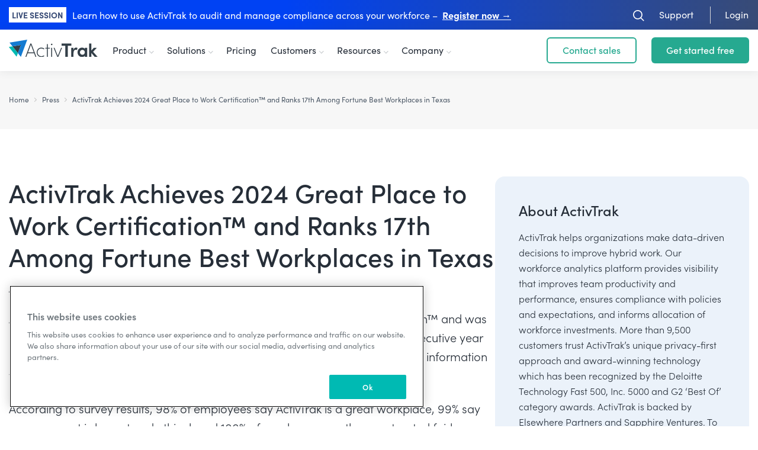

--- FILE ---
content_type: text/html; charset=UTF-8
request_url: https://www.activtrak.com/news/press-release-fortune-best-workplaces-in-texas/
body_size: 17001
content:
<!DOCTYPE html>
<html class="mod_no-js" lang="en-US">
<head>
    <meta charset="utf-8">
    <meta name="viewport" content="width=device-width, initial-scale=1">
    <meta name="format-detection" content="telephone=no">
    <meta name="wot-verification" content="842902555596ecdd1d38"/>
    <meta name="google-site-verification" content="Blzmpxt3m6IX6qZd3uw-oO0lWSNKcHPaiEk-BX9Bq58" />

    <!-- Intellimize start -->
    <style>.anti-flicker { visibility: hidden !important} </style>
    <script>(function(e,t,p){var n=document.documentElement,s={p:[],r:[]},u={p:s.p,r:s.r,push:function(e){s.p.push(e)},ready:function(e){s.r.push(e)}};e.intellimize=u,n.className+=" "+p,setTimeout(function(){n.className=n.className.replace(RegExp(" ?"+p),"")},t)})(window, 4000, 'anti-flicker')</script>
    <script src="https://cdn.intellimize.co/snippet/117243334.js" async="" onerror="document.documentElement.className = document.documentElement.className.replace(RegExp(' ?anti-flicker'), '');"></script>
    <!-- Intellimize end -->
    <!-- 02 Google Tag Manager -->
    <link rel="preconnect" href="https://www.google-analytics.com">
    <link rel="preconnect" href="https://www.googletagmanager.com">
    <link rel="preconnect" href="https://use.typekit.net" crossorigin>
    <script>
        (function (w, d, s, l, i) {
            w[l] = w[l] || [];
            w[l].push({
                'gtm.start': new Date().getTime(),
                event: 'gtm.js'
            });
            var f = d.getElementsByTagName(s)[0],
                j = d.createElement(s),
                dl = l != 'dataLayer' ? '&l=' + l : '';
            j.async = true;
            j.src = 'https://www.googletagmanager.com/gtm.js?id=' + i + dl;
            f.parentNode.insertBefore(j, f);
        })(window, document, 'script', 'dataLayer', 'GTM-NSVKQ6');
    </script>

    <link href="https://cdn.cookielaw.org/scripttemplates/otSDKStub.js" as="script">

    
    
    <link rel="preconnect" href="https://tag.demandbase.com">
    <link rel="preconnect" href="https://static.cloudflareinsights.com" crossorigin>
    <link rel="preconnect" href="https://geolocation.onetrust.com" crossorigin>

    <link rel="dns-prefetch" href="https://munchkin.marketo.net">
    <link rel="dns-prefetch" href="https://www.googleadservices.com">

    <link rel='stylesheet' id='css-banner-top-u8urwnyy-css-css' href='https://www.activtrak.com/wp-content/themes/activtrak2/assets/dist/css/banner-top-u8uRwNYY.css?ver=1.0' type='text/css' media='all' />
<link rel='stylesheet' id='css-blocks-extended-review-block-c8ec8cn4-css-css' href='https://www.activtrak.com/wp-content/themes/activtrak2/assets/dist/css/blocks-extended-review-block-C8ec8cn4.css?ver=1.0' type='text/css' media='all' />
<link rel='stylesheet' id='application-css' href='https://www.activtrak.com/wp-content/themes/activtrak2/assets/dist/css/application-DxYKaaJB.css?ver=1.0' type='text/css' media='all' />
<link rel='stylesheet' id='blocks-css' href='https://www.activtrak.com/wp-content/themes/activtrak2/assets/dist/css/blocks-C-bRAzZd.css?ver=1.0' type='text/css' media='all' />
<link rel='stylesheet' id='company-company_press_release-css' href='https://www.activtrak.com/wp-content/themes/activtrak2/assets/dist/css/company-company_press_release-DmiK-soc.css?ver=1.0' type='text/css' media='all' />
<link rel='stylesheet' id='blocks-resources-main-card-block-css' href='https://www.activtrak.com/wp-content/themes/activtrak2/assets/dist/css/blocks-resources-main-card-block-CwDl4AGO.css?ver=1.0' type='text/css' media='all' />
<link rel='stylesheet' id='landing-blocks-css' href='https://www.activtrak.com/wp-content/themes/activtrak2/assets/dist/css/landing-blocks-BvYlEW1m.css?ver=1.0' type='text/css' media='all' />
<link rel='stylesheet' id='menu-css' href='https://www.activtrak.com/wp-content/themes/activtrak2/assets/dist/css/menu-Cw3zQvqg.css?ver=1.0' type='text/css' media='all' />
<link rel='stylesheet' id='css-wistia-video-bd9m1qk6-css-css' href='https://www.activtrak.com/wp-content/themes/activtrak2/assets/dist/css/wistia-video-Bd9M1qk6.css?ver=1.0' type='text/css' media='all' />
<meta name='robots' content='index, follow, max-image-preview:large, max-snippet:-1, max-video-preview:-1' />
	<style>img:is([sizes="auto" i], [sizes^="auto," i]) { contain-intrinsic-size: 3000px 1500px }</style>
	
	<!-- This site is optimized with the Yoast SEO Premium plugin v26.8 (Yoast SEO v26.8) - https://yoast.com/product/yoast-seo-premium-wordpress/ -->
	<title>ActivTrak Achieves 2024 Great Place to Work Certification™ and Ranks 17th Among Fortune Best Workplaces in Texas</title>
	<meta name="description" content="ActivTrak today announced it has earned 2024 Great Place To Work Certification™ and was named a 2024 Fortune Best Workplace in Texas. This is ActivTrak’s" />
	<link rel="canonical" href="https://www.activtrak.com/news/press-release-sotw/" />
	<meta property="og:locale" content="en_US" />
	<meta property="og:type" content="article" />
	<meta property="og:title" content="ActivTrak Achieves 2024 Great Place to Work Certification™ and Ranks 17th Among Fortune Best Workplaces in Texas" />
	<meta property="og:url" content="https://www.activtrak.com/news/press-release-sotw/" />
	<meta property="og:site_name" content="ActivTrak" />
	<meta property="article:publisher" content="https://www.facebook.com/ActivTrak/" />
	<meta property="article:modified_time" content="2026-01-29T16:11:51+00:00" />
	<meta property="og:image" content="https://www.activtrak.com/wp-content/uploads/2021/01/My-Post-47.png" />
	<meta property="og:image:width" content="1200" />
	<meta property="og:image:height" content="628" />
	<meta property="og:image:type" content="image/png" />
	<meta name="twitter:card" content="summary_large_image" />
	<meta name="twitter:site" content="@activtrak" />
	<meta name="twitter:label1" content="Est. reading time" />
<meta name="twitter:data1" content="4 minutes" />
<script type="application/ld+json" class="yoast-schema-graph">{"@context":"https://schema.org","@graph":[{"@type":"WebPage","@id":"https://www.activtrak.com/news/press-release-fortune-best-workplaces-in-texas/","url":"https://www.activtrak.com/news/press-release-sotw/","name":"ActivTrak Achieves 2024 Great Place to Work Certification™ and Ranks 17th Among Fortune Best Workplaces in Texas","isPartOf":{"@id":"https://www.activtrak.com/#website"},"primaryImageOfPage":{"@id":"https://www.activtrak.com/news/press-release-sotw/#primaryimage"},"image":{"@id":"https://www.activtrak.com/news/press-release-sotw/#primaryimage"},"thumbnailUrl":"https://www.activtrak.com/wp-content/uploads/2021/01/My-Post-47.png","datePublished":"2024-06-11T15:51:00+00:00","dateModified":"2026-01-29T16:11:51+00:00","inLanguage":"en-US","potentialAction":[{"@type":"ReadAction","target":["https://www.activtrak.com/news/press-release-sotw/"]}]},{"@type":"ImageObject","inLanguage":"en-US","@id":"https://www.activtrak.com/news/press-release-sotw/#primaryimage","url":"https://www.activtrak.com/wp-content/uploads/2021/01/My-Post-47.png","contentUrl":"https://www.activtrak.com/wp-content/uploads/2021/01/My-Post-47.png","width":1200,"height":628},{"@type":"WebSite","@id":"https://www.activtrak.com/#website","url":"https://www.activtrak.com/","name":"ActivTrak","description":"With workforce analytics, ActivTrak gives you the insights you need to improve employee productivity and engagement for better business results.","publisher":{"@id":"https://www.activtrak.com/#organization"},"potentialAction":[{"@type":"SearchAction","target":{"@type":"EntryPoint","urlTemplate":"https://www.activtrak.com/?s={search_term_string}"},"query-input":{"@type":"PropertyValueSpecification","valueRequired":true,"valueName":"search_term_string"}}],"inLanguage":"en-US"},{"@type":"Organization","@id":"https://www.activtrak.com/#organization","name":"ActivTrak","url":"https://www.activtrak.com/","logo":{"@type":"ImageObject","inLanguage":"en-US","@id":"https://www.activtrak.com/#/schema/logo/image/","url":"https://www.activtrak.com/wp-content/uploads/2020/05/sharing_logo-1.png","contentUrl":"https://www.activtrak.com/wp-content/uploads/2020/05/sharing_logo-1.png","width":924,"height":478,"caption":"ActivTrak"},"image":{"@id":"https://www.activtrak.com/#/schema/logo/image/"},"sameAs":["https://www.facebook.com/ActivTrak/","https://x.com/activtrak","https://www.instagram.com/activtrakteam/","http://linkedin.com/company/activtrak-com/","https://www.youtube.com/c/activtrak-app/","https://en.wikipedia.org/wiki/ActivTrak_(software)"]}]}</script>
	<!-- / Yoast SEO Premium plugin. -->


<link rel='stylesheet' id='key-findings-style-css' href='https://www.activtrak.com/wp-content/themes/activtrak2/assets/dist/css/blocks-key_findings--cIOSeCE.css?ver=1.0' type='text/css' media='all' />
<link rel='stylesheet' id='blue-box-style-css' href='https://www.activtrak.com/wp-content/themes/activtrak2/assets/dist/css/blocks-bluebox-CvXCvzNf.css?ver=1.0' type='text/css' media='all' />
<link rel='stylesheet' id='blue-banner-style-css' href='https://www.activtrak.com/wp-content/themes/activtrak2/assets/dist/css/blocks-blue-banner-kCDbBIvz.css?ver=1.0' type='text/css' media='all' />
<link rel='stylesheet' id='boilerplate-banner-style-css' href='https://www.activtrak.com/wp-content/themes/activtrak2/assets/dist/css/blocks-boilerplate-banner-CklOyan2.css?ver=1.0' type='text/css' media='all' />
<link rel='stylesheet' id='download-strip-style-css' href='https://www.activtrak.com/wp-content/themes/activtrak2/assets/dist/css/blocks-download-strip-OI1b0pQu.css?ver=1.0' type='text/css' media='all' />
<link rel='stylesheet' id='card-resource-list-style-css' href='https://www.activtrak.com/wp-content/themes/activtrak2/assets/dist/css/blocks-card_resource_list-Du-k_tLW.css?ver=1.0' type='text/css' media='all' />
<link rel='stylesheet' id='bullet-icon-style-css' href='https://www.activtrak.com/wp-content/themes/activtrak2/assets/dist/css/blocks-bullet_icon-dEC3Ux86.css?ver=1.0' type='text/css' media='all' />
<link rel='stylesheet' id='block-references-style-css' href='https://www.activtrak.com/wp-content/themes/activtrak2/assets/dist/css/blocks-references-DgSgQWM8.css?ver=1.0' type='text/css' media='all' />
<link rel='stylesheet' id='key-finding-detail-style-css' href='https://www.activtrak.com/wp-content/themes/activtrak2/assets/dist/css/blocks-key_finding_detail-Bpd6Qns_.css?ver=1.0' type='text/css' media='all' />
<link rel='stylesheet' id='text-highlight-style-css' href='https://www.activtrak.com/wp-content/themes/activtrak2/assets/dist/css/blocks-text_highlight-BmD3KTTk.css?ver=1.0' type='text/css' media='all' />
<link rel='stylesheet' id='act-framework-style-css' href='https://www.activtrak.com/wp-content/themes/activtrak2/assets/dist/css/blocks-act_framework_steps-Clw90Auf.css?ver=1.0' type='text/css' media='all' />
<link rel='stylesheet' id='button-download-guide-style-css' href='https://www.activtrak.com/wp-content/themes/activtrak2/assets/dist/css/blocks-button_download_guide-KHlulAen.css?ver=1.0' type='text/css' media='all' />
<link rel='stylesheet' id='block-glossaries-style-css' href='https://www.activtrak.com/wp-content/themes/activtrak2/assets/dist/css/blocks-glossary-CJMHqbSu.css?ver=1.0' type='text/css' media='all' />
<link rel='stylesheet' id='banner-state-workplace-style-css' href='https://www.activtrak.com/wp-content/themes/activtrak2/assets/dist/css/blocks-banner_state_workplace-CXnAsNqY.css?ver=1.0' type='text/css' media='all' />
<link rel='stylesheet' id='pagination-section-style-css' href='https://www.activtrak.com/wp-content/themes/activtrak2/assets/dist/css/blocks-pagination-BK1zPmFK.css?ver=1.0' type='text/css' media='all' />
<link rel='stylesheet' id='dashed-separator-style-css' href='https://www.activtrak.com/wp-content/themes/activtrak2/assets/dist/css/blocks-dashed-separator-CNNikVe8.css?ver=1.0' type='text/css' media='all' />
<link rel='stylesheet' id='insights-style-css' href='https://www.activtrak.com/wp-content/themes/activtrak2/assets/dist/css/blocks-insights-g-H_yht4.css?ver=1.0' type='text/css' media='all' />
<link rel='stylesheet' id='filter-category-style-css' href='https://www.activtrak.com/wp-content/themes/activtrak2/assets/dist/css/blocks-content-filter-category-CNfnFszg.css?ver=1.0' type='text/css' media='all' />
<link rel='stylesheet' id='awards-style-css' href='https://www.activtrak.com/wp-content/themes/activtrak2/assets/dist/css/blocks-awards-DAc0n-tY.css?ver=1.0' type='text/css' media='all' />
<link rel='stylesheet' id='header-with-form-style-css' href='https://www.activtrak.com/wp-content/themes/activtrak2/assets/dist/css/blocks-header-with-form-DI6-YabR.css?ver=1.0' type='text/css' media='all' />
<link rel='stylesheet' id='content-with-form-style-css' href='https://www.activtrak.com/wp-content/themes/activtrak2/assets/dist/css/blocks-content-with-form-Ba9Zv_De.css?ver=1.0' type='text/css' media='all' />
<link rel='stylesheet' id='reviews-block-style-css' href='https://www.activtrak.com/wp-content/themes/activtrak2/assets/dist/css/blocks-reviews-block-C43WXv3B.css?ver=1.0' type='text/css' media='all' />
<link rel='stylesheet' id='more-style-css' href='https://www.activtrak.com/wp-content/themes/activtrak2/assets/dist/css/blocks-more-ClwzPYiW.css?ver=1.0' type='text/css' media='all' />
<link rel='stylesheet' id='experts-style-css' href='https://www.activtrak.com/wp-content/themes/activtrak2/assets/dist/css/blocks-experts-D9KninYF.css?ver=1.0' type='text/css' media='all' />
<link rel='stylesheet' id='testimonials-style-css' href='https://www.activtrak.com/wp-content/themes/activtrak2/assets/dist/css/blocks-testimonials-D8J_ONwr.css?ver=1.0' type='text/css' media='all' />
<link rel='stylesheet' id='additional-resources-style-css' href='https://www.activtrak.com/wp-content/themes/activtrak2/assets/dist/css/blocks-additional-resources-C5QcDNL0.css?ver=1.0' type='text/css' media='all' />
<link rel='stylesheet' id='features-marquee-block-style-css' href='https://www.activtrak.com/wp-content/themes/activtrak2/assets/dist/css/parts-social-proof-DTlJkC9l.css?ver=1.0' type='text/css' media='all' />
<link rel='stylesheet' id='about-us-video-block-styles-css' href='https://www.activtrak.com/wp-content/themes/activtrak2/assets/dist/css/blocks-about-us-video-block-Dha-Rfo9.css?ver=1.0' type='text/css' media='all' />
<link rel='stylesheet' id='about-us-cards-styles-css' href='https://www.activtrak.com/wp-content/themes/activtrak2/assets/dist/css/blocks-about-us-cards-C7uZrQwL.css?ver=1.0' type='text/css' media='all' />
<link rel='stylesheet' id='about-us-info-styles-css' href='https://www.activtrak.com/wp-content/themes/activtrak2/assets/dist/css/blocks-about-us-info-Bn5eDhg0.css?ver=1.0' type='text/css' media='all' />
<link rel='stylesheet' id='our-journey-styles-css' href='https://www.activtrak.com/wp-content/themes/activtrak2/assets/dist/css/blocks-our-journey-CSQO_ULv.css?ver=1.0' type='text/css' media='all' />
<link rel='stylesheet' id='our-value-styles-css' href='https://www.activtrak.com/wp-content/themes/activtrak2/assets/dist/css/blocks-our-value-BCFec2mQ.css?ver=1.0' type='text/css' media='all' />
<link rel='stylesheet' id='text-media-nav-style-css' href='https://www.activtrak.com/wp-content/themes/activtrak2/assets/dist/css/blocks-text-with-media-nav-S1z25rQq.css?ver=1.0' type='text/css' media='all' />
<style id='co-authors-plus-coauthors-style-inline-css' type='text/css'>
.wp-block-co-authors-plus-coauthors.is-layout-flow [class*=wp-block-co-authors-plus]{display:inline}

</style>
<style id='co-authors-plus-avatar-style-inline-css' type='text/css'>
.wp-block-co-authors-plus-avatar :where(img){height:auto;max-width:100%;vertical-align:bottom}.wp-block-co-authors-plus-coauthors.is-layout-flow .wp-block-co-authors-plus-avatar :where(img){vertical-align:middle}.wp-block-co-authors-plus-avatar:is(.alignleft,.alignright){display:table}.wp-block-co-authors-plus-avatar.aligncenter{display:table;margin-inline:auto}

</style>
<style id='co-authors-plus-image-style-inline-css' type='text/css'>
.wp-block-co-authors-plus-image{margin-bottom:0}.wp-block-co-authors-plus-image :where(img){height:auto;max-width:100%;vertical-align:bottom}.wp-block-co-authors-plus-coauthors.is-layout-flow .wp-block-co-authors-plus-image :where(img){vertical-align:middle}.wp-block-co-authors-plus-image:is(.alignfull,.alignwide) :where(img){width:100%}.wp-block-co-authors-plus-image:is(.alignleft,.alignright){display:table}.wp-block-co-authors-plus-image.aligncenter{display:table;margin-inline:auto}

</style>
<style id='safe-svg-svg-icon-style-inline-css' type='text/css'>
.safe-svg-cover{text-align:center}.safe-svg-cover .safe-svg-inside{display:inline-block;max-width:100%}.safe-svg-cover svg{fill:currentColor;height:100%;max-height:100%;max-width:100%;width:100%}

</style>
<style id='global-styles-inline-css' type='text/css'>
:root{--wp--preset--aspect-ratio--square: 1;--wp--preset--aspect-ratio--4-3: 4/3;--wp--preset--aspect-ratio--3-4: 3/4;--wp--preset--aspect-ratio--3-2: 3/2;--wp--preset--aspect-ratio--2-3: 2/3;--wp--preset--aspect-ratio--16-9: 16/9;--wp--preset--aspect-ratio--9-16: 9/16;--wp--preset--color--black: #000000;--wp--preset--color--cyan-bluish-gray: #abb8c3;--wp--preset--color--white: #ffffff;--wp--preset--color--pale-pink: #f78da7;--wp--preset--color--vivid-red: #cf2e2e;--wp--preset--color--luminous-vivid-orange: #ff6900;--wp--preset--color--luminous-vivid-amber: #fcb900;--wp--preset--color--light-green-cyan: #7bdcb5;--wp--preset--color--vivid-green-cyan: #00d084;--wp--preset--color--pale-cyan-blue: #8ed1fc;--wp--preset--color--vivid-cyan-blue: #0693e3;--wp--preset--color--vivid-purple: #9b51e0;--wp--preset--color--dark-gray: #333f48;--wp--preset--color--gray-light: #D9D9D9;--wp--preset--color--base-black: #252D38;--wp--preset--color--faded-blue: #6aabe3;--wp--preset--color--lav-blue: #0042F3;--wp--preset--color--dark-blue: #147bd1;--wp--preset--color--teal: #2fd3b4;--wp--preset--color--aqua: #00bab3;--wp--preset--gradient--vivid-cyan-blue-to-vivid-purple: linear-gradient(135deg,rgba(6,147,227,1) 0%,rgb(155,81,224) 100%);--wp--preset--gradient--light-green-cyan-to-vivid-green-cyan: linear-gradient(135deg,rgb(122,220,180) 0%,rgb(0,208,130) 100%);--wp--preset--gradient--luminous-vivid-amber-to-luminous-vivid-orange: linear-gradient(135deg,rgba(252,185,0,1) 0%,rgba(255,105,0,1) 100%);--wp--preset--gradient--luminous-vivid-orange-to-vivid-red: linear-gradient(135deg,rgba(255,105,0,1) 0%,rgb(207,46,46) 100%);--wp--preset--gradient--very-light-gray-to-cyan-bluish-gray: linear-gradient(135deg,rgb(238,238,238) 0%,rgb(169,184,195) 100%);--wp--preset--gradient--cool-to-warm-spectrum: linear-gradient(135deg,rgb(74,234,220) 0%,rgb(151,120,209) 20%,rgb(207,42,186) 40%,rgb(238,44,130) 60%,rgb(251,105,98) 80%,rgb(254,248,76) 100%);--wp--preset--gradient--blush-light-purple: linear-gradient(135deg,rgb(255,206,236) 0%,rgb(152,150,240) 100%);--wp--preset--gradient--blush-bordeaux: linear-gradient(135deg,rgb(254,205,165) 0%,rgb(254,45,45) 50%,rgb(107,0,62) 100%);--wp--preset--gradient--luminous-dusk: linear-gradient(135deg,rgb(255,203,112) 0%,rgb(199,81,192) 50%,rgb(65,88,208) 100%);--wp--preset--gradient--pale-ocean: linear-gradient(135deg,rgb(255,245,203) 0%,rgb(182,227,212) 50%,rgb(51,167,181) 100%);--wp--preset--gradient--electric-grass: linear-gradient(135deg,rgb(202,248,128) 0%,rgb(113,206,126) 100%);--wp--preset--gradient--midnight: linear-gradient(135deg,rgb(2,3,129) 0%,rgb(40,116,252) 100%);--wp--preset--gradient--white-to-light-aqua: linear-gradient(90deg, rgb(255, 255, 255) 0%,rgb(211, 242, 241) 100%);--wp--preset--gradient--blue-to-dark-blue: linear-gradient(90.2deg, #0042F3 37.76%, #384B76 100%);--wp--preset--font-size--small: 13px;--wp--preset--font-size--medium: 20px;--wp--preset--font-size--large: 36px;--wp--preset--font-size--x-large: 42px;--wp--preset--spacing--20: 0.44rem;--wp--preset--spacing--30: 0.67rem;--wp--preset--spacing--40: 1rem;--wp--preset--spacing--50: 1.5rem;--wp--preset--spacing--60: 2.25rem;--wp--preset--spacing--70: 3.38rem;--wp--preset--spacing--80: 5.06rem;--wp--preset--shadow--natural: 6px 6px 9px rgba(0, 0, 0, 0.2);--wp--preset--shadow--deep: 12px 12px 50px rgba(0, 0, 0, 0.4);--wp--preset--shadow--sharp: 6px 6px 0px rgba(0, 0, 0, 0.2);--wp--preset--shadow--outlined: 6px 6px 0px -3px rgba(255, 255, 255, 1), 6px 6px rgba(0, 0, 0, 1);--wp--preset--shadow--crisp: 6px 6px 0px rgba(0, 0, 0, 1);}:where(body) { margin: 0; }.wp-site-blocks > .alignleft { float: left; margin-right: 2em; }.wp-site-blocks > .alignright { float: right; margin-left: 2em; }.wp-site-blocks > .aligncenter { justify-content: center; margin-left: auto; margin-right: auto; }:where(.is-layout-flex){gap: 0.5em;}:where(.is-layout-grid){gap: 0.5em;}.is-layout-flow > .alignleft{float: left;margin-inline-start: 0;margin-inline-end: 2em;}.is-layout-flow > .alignright{float: right;margin-inline-start: 2em;margin-inline-end: 0;}.is-layout-flow > .aligncenter{margin-left: auto !important;margin-right: auto !important;}.is-layout-constrained > .alignleft{float: left;margin-inline-start: 0;margin-inline-end: 2em;}.is-layout-constrained > .alignright{float: right;margin-inline-start: 2em;margin-inline-end: 0;}.is-layout-constrained > .aligncenter{margin-left: auto !important;margin-right: auto !important;}.is-layout-constrained > :where(:not(.alignleft):not(.alignright):not(.alignfull)){margin-left: auto !important;margin-right: auto !important;}body .is-layout-flex{display: flex;}.is-layout-flex{flex-wrap: wrap;align-items: center;}.is-layout-flex > :is(*, div){margin: 0;}body .is-layout-grid{display: grid;}.is-layout-grid > :is(*, div){margin: 0;}body{padding-top: 0px;padding-right: 0px;padding-bottom: 0px;padding-left: 0px;}a:where(:not(.wp-element-button)){text-decoration: underline;}:root :where(.wp-element-button, .wp-block-button__link){background-color: #32373c;border-width: 0;color: #fff;font-family: inherit;font-size: inherit;line-height: inherit;padding: calc(0.667em + 2px) calc(1.333em + 2px);text-decoration: none;}.has-black-color{color: var(--wp--preset--color--black) !important;}.has-cyan-bluish-gray-color{color: var(--wp--preset--color--cyan-bluish-gray) !important;}.has-white-color{color: var(--wp--preset--color--white) !important;}.has-pale-pink-color{color: var(--wp--preset--color--pale-pink) !important;}.has-vivid-red-color{color: var(--wp--preset--color--vivid-red) !important;}.has-luminous-vivid-orange-color{color: var(--wp--preset--color--luminous-vivid-orange) !important;}.has-luminous-vivid-amber-color{color: var(--wp--preset--color--luminous-vivid-amber) !important;}.has-light-green-cyan-color{color: var(--wp--preset--color--light-green-cyan) !important;}.has-vivid-green-cyan-color{color: var(--wp--preset--color--vivid-green-cyan) !important;}.has-pale-cyan-blue-color{color: var(--wp--preset--color--pale-cyan-blue) !important;}.has-vivid-cyan-blue-color{color: var(--wp--preset--color--vivid-cyan-blue) !important;}.has-vivid-purple-color{color: var(--wp--preset--color--vivid-purple) !important;}.has-dark-gray-color{color: var(--wp--preset--color--dark-gray) !important;}.has-gray-light-color{color: var(--wp--preset--color--gray-light) !important;}.has-base-black-color{color: var(--wp--preset--color--base-black) !important;}.has-faded-blue-color{color: var(--wp--preset--color--faded-blue) !important;}.has-lav-blue-color{color: var(--wp--preset--color--lav-blue) !important;}.has-dark-blue-color{color: var(--wp--preset--color--dark-blue) !important;}.has-teal-color{color: var(--wp--preset--color--teal) !important;}.has-aqua-color{color: var(--wp--preset--color--aqua) !important;}.has-black-background-color{background-color: var(--wp--preset--color--black) !important;}.has-cyan-bluish-gray-background-color{background-color: var(--wp--preset--color--cyan-bluish-gray) !important;}.has-white-background-color{background-color: var(--wp--preset--color--white) !important;}.has-pale-pink-background-color{background-color: var(--wp--preset--color--pale-pink) !important;}.has-vivid-red-background-color{background-color: var(--wp--preset--color--vivid-red) !important;}.has-luminous-vivid-orange-background-color{background-color: var(--wp--preset--color--luminous-vivid-orange) !important;}.has-luminous-vivid-amber-background-color{background-color: var(--wp--preset--color--luminous-vivid-amber) !important;}.has-light-green-cyan-background-color{background-color: var(--wp--preset--color--light-green-cyan) !important;}.has-vivid-green-cyan-background-color{background-color: var(--wp--preset--color--vivid-green-cyan) !important;}.has-pale-cyan-blue-background-color{background-color: var(--wp--preset--color--pale-cyan-blue) !important;}.has-vivid-cyan-blue-background-color{background-color: var(--wp--preset--color--vivid-cyan-blue) !important;}.has-vivid-purple-background-color{background-color: var(--wp--preset--color--vivid-purple) !important;}.has-dark-gray-background-color{background-color: var(--wp--preset--color--dark-gray) !important;}.has-gray-light-background-color{background-color: var(--wp--preset--color--gray-light) !important;}.has-base-black-background-color{background-color: var(--wp--preset--color--base-black) !important;}.has-faded-blue-background-color{background-color: var(--wp--preset--color--faded-blue) !important;}.has-lav-blue-background-color{background-color: var(--wp--preset--color--lav-blue) !important;}.has-dark-blue-background-color{background-color: var(--wp--preset--color--dark-blue) !important;}.has-teal-background-color{background-color: var(--wp--preset--color--teal) !important;}.has-aqua-background-color{background-color: var(--wp--preset--color--aqua) !important;}.has-black-border-color{border-color: var(--wp--preset--color--black) !important;}.has-cyan-bluish-gray-border-color{border-color: var(--wp--preset--color--cyan-bluish-gray) !important;}.has-white-border-color{border-color: var(--wp--preset--color--white) !important;}.has-pale-pink-border-color{border-color: var(--wp--preset--color--pale-pink) !important;}.has-vivid-red-border-color{border-color: var(--wp--preset--color--vivid-red) !important;}.has-luminous-vivid-orange-border-color{border-color: var(--wp--preset--color--luminous-vivid-orange) !important;}.has-luminous-vivid-amber-border-color{border-color: var(--wp--preset--color--luminous-vivid-amber) !important;}.has-light-green-cyan-border-color{border-color: var(--wp--preset--color--light-green-cyan) !important;}.has-vivid-green-cyan-border-color{border-color: var(--wp--preset--color--vivid-green-cyan) !important;}.has-pale-cyan-blue-border-color{border-color: var(--wp--preset--color--pale-cyan-blue) !important;}.has-vivid-cyan-blue-border-color{border-color: var(--wp--preset--color--vivid-cyan-blue) !important;}.has-vivid-purple-border-color{border-color: var(--wp--preset--color--vivid-purple) !important;}.has-dark-gray-border-color{border-color: var(--wp--preset--color--dark-gray) !important;}.has-gray-light-border-color{border-color: var(--wp--preset--color--gray-light) !important;}.has-base-black-border-color{border-color: var(--wp--preset--color--base-black) !important;}.has-faded-blue-border-color{border-color: var(--wp--preset--color--faded-blue) !important;}.has-lav-blue-border-color{border-color: var(--wp--preset--color--lav-blue) !important;}.has-dark-blue-border-color{border-color: var(--wp--preset--color--dark-blue) !important;}.has-teal-border-color{border-color: var(--wp--preset--color--teal) !important;}.has-aqua-border-color{border-color: var(--wp--preset--color--aqua) !important;}.has-vivid-cyan-blue-to-vivid-purple-gradient-background{background: var(--wp--preset--gradient--vivid-cyan-blue-to-vivid-purple) !important;}.has-light-green-cyan-to-vivid-green-cyan-gradient-background{background: var(--wp--preset--gradient--light-green-cyan-to-vivid-green-cyan) !important;}.has-luminous-vivid-amber-to-luminous-vivid-orange-gradient-background{background: var(--wp--preset--gradient--luminous-vivid-amber-to-luminous-vivid-orange) !important;}.has-luminous-vivid-orange-to-vivid-red-gradient-background{background: var(--wp--preset--gradient--luminous-vivid-orange-to-vivid-red) !important;}.has-very-light-gray-to-cyan-bluish-gray-gradient-background{background: var(--wp--preset--gradient--very-light-gray-to-cyan-bluish-gray) !important;}.has-cool-to-warm-spectrum-gradient-background{background: var(--wp--preset--gradient--cool-to-warm-spectrum) !important;}.has-blush-light-purple-gradient-background{background: var(--wp--preset--gradient--blush-light-purple) !important;}.has-blush-bordeaux-gradient-background{background: var(--wp--preset--gradient--blush-bordeaux) !important;}.has-luminous-dusk-gradient-background{background: var(--wp--preset--gradient--luminous-dusk) !important;}.has-pale-ocean-gradient-background{background: var(--wp--preset--gradient--pale-ocean) !important;}.has-electric-grass-gradient-background{background: var(--wp--preset--gradient--electric-grass) !important;}.has-midnight-gradient-background{background: var(--wp--preset--gradient--midnight) !important;}.has-white-to-light-aqua-gradient-background{background: var(--wp--preset--gradient--white-to-light-aqua) !important;}.has-blue-to-dark-blue-gradient-background{background: var(--wp--preset--gradient--blue-to-dark-blue) !important;}.has-small-font-size{font-size: var(--wp--preset--font-size--small) !important;}.has-medium-font-size{font-size: var(--wp--preset--font-size--medium) !important;}.has-large-font-size{font-size: var(--wp--preset--font-size--large) !important;}.has-x-large-font-size{font-size: var(--wp--preset--font-size--x-large) !important;}
:where(.wp-block-post-template.is-layout-flex){gap: 1.25em;}:where(.wp-block-post-template.is-layout-grid){gap: 1.25em;}
:where(.wp-block-columns.is-layout-flex){gap: 2em;}:where(.wp-block-columns.is-layout-grid){gap: 2em;}
:root :where(.wp-block-pullquote){font-size: 1.5em;line-height: 1.6;}
</style>
<link rel='stylesheet' id='typekit-css' href='https://use.typekit.net/kki4fdf.css' type='text/css' media='all' />
<style type="text/css" id="simple-css-output">/* Responsive images */.entry-content img,.comment-content img,.widget img { max-width: 100%; /* Fluid images for posts, comments, and widgets */ height: auto;}img[class*="align"],img[class*="wp-image-"],img[class*="attachment-"] { height: auto; /* Make sure images with WordPress-added height and width attributes are scaled correctly */}img.size-full,img.size-large,img.header-image,img.wp-post-image { max-width: 100%; height: auto; /* Make sure images with WordPress-added height and width attributes are scaled correctly */}/* Make sure videos and embeds fit their containers */embed,iframe,object,video { max-width: 100%;}.entry-content .twitter-tweet-rendered { max-width: 100% !important; /* Override the Twitter embed fixed width */}.author-h1 { color: white; text-align: center; margin-right: 50%; margin-bottom: 20px; }@media screen and (max-width: 1024px) { .author-h1 { color: white; text-align: center; margin-right: 0%; margin-bottom: 20px; } }</style>    <script type="text/javascript">
      const at_ajaxurl = "https://www.activtrak.com/wp-admin/admin-ajax.php";
    </script>
    <link rel="icon" href="https://www.activtrak.com/wp-content/uploads/2019/08/cropped-Untitled-Design-13-32x32.png" sizes="32x32" />
<link rel="icon" href="https://www.activtrak.com/wp-content/uploads/2019/08/cropped-Untitled-Design-13-192x192.png" sizes="192x192" />
<link rel="apple-touch-icon" href="https://www.activtrak.com/wp-content/uploads/2019/08/cropped-Untitled-Design-13-180x180.png" />
<meta name="msapplication-TileImage" content="https://www.activtrak.com/wp-content/uploads/2019/08/cropped-Untitled-Design-13-270x270.png" />
</head>
<style>
    </style>
<body>
    
    <!-- Google Tag Manager (noscript) -->
    <noscript>
        <iframe src="https://www.googletagmanager.com/ns.html?id=GTM-NSVKQ6" height="0" width="0"
                style="display:none;visibility:hidden"></iframe>
    </noscript>
    <!-- End Google Tag Manager (noscript) -->

    <div class="customer-utility-nav hide">
    <div class="customer-utility-nav_wrap">
        <section class="container">
            <div class="customer-utility-nav__left">
                                  <div class="text-left">                    
                        <span><strong>LIVE SESSION</strong></span>
                  </div>    
                                <div class="text-middle">                  
                  <p><p><span style="font-weight: 400;"><span>Learn how to use ActivTrak to audit and manage compliance across your workforce &#8211; </span> </span><a href="https://lp.activtrak.com/audit-manage-compliance-q126/" rel="noopener"><strong>Register now →</strong></a></p>
</p>
                </div> 
            </div>  
            <div class="customer-utility-nav__right">
              <ul class="customer-utility__actions-list">
                <li><a class="btn is-search"></a></li>
                <li><a class="support-link" href="https://www.activtrak.com/support/" >
                        <span>Support</span>
                        <img loading="lazy" height="17" width="17" src="/wp-content/themes/activtrak2/img/customer_utility_nav/phone-white.svg" 
                        alt="A small, white phone icon.">
                    </a>
                </li>
                <li class="is-divider"></li>
                <li>
                  <a href="https://app.activtrak.com/" class="login-link">
                    <span>Login</span>
                    <img loading="lazy" height="17" width="17" src="/wp-content/themes/activtrak2/img/customer_utility_nav/person-white.svg"
                      alt="A small, white person icon.">
                  </a>
                </li>
              </ul>
            </div>
        </section>
    </div>
    <div class="site-search">
        <div class="container">
            <div class='site-search-wrapper'>
                    <form role="search" method="get" id="searchform" action="https://www.activtrak.com/" >
        <span class="site-search__close"></span>
        <input type="text" aria-label="Search" value="" placeholder="Search" name="s" id="s" autocomplete="off">
        <div class="site-search__divider"></div>
        <button id="searchsubmit">
            <svg xmlns="http://www.w3.org/2000/svg" width="17" height="17" viewBox="0 0 17 17">
                <path fill="#999FA3" fill-rule="evenodd" d="M6.335 0c1.793.03 3.282.646 4.467 1.846 1.185 1.2 1.792 2.696 1.823 4.49 0 .79-.13 1.534-.388 2.232-.258.7-.63 1.322-1.116 1.869l.273.273h.775L17 15.542 15.542 17l-4.832-4.831v-.775l-.273-.273c-.547.486-1.17.858-1.869 1.116-.698.259-1.443.388-2.233.388-1.793-.03-3.289-.638-4.49-1.823C.646 9.617.03 8.128 0 6.335c.03-1.793.646-3.289 1.846-4.49C3.046.646 4.542.03 6.336 0zm0 1.96c-1.246.03-2.279.456-3.1 1.276-.82.82-1.23 1.853-1.23 3.1 0 1.245.41 2.278 1.23 3.098.821.82 1.854 1.23 3.1 1.23s2.279-.41 3.1-1.23c.82-.82 1.23-1.853 1.23-3.099 0-1.246-.41-2.279-1.23-3.1-.821-.82-1.854-1.245-3.1-1.275z"/>
            </svg>
        </button>
    </form>
                <div class='divider'>
                    <hr>
                </div>
            </div>
        </div>
    </div>
</div>


<header class="site-header">

    <div class="container">
        <div class="site-header__inner ">
            <div class="site-header__logo">
                <a href="/">

                    
                        <picture>
                            <source height="28" width="32" srcset='/wp-content/themes/activtrak2/img/logo/activtrak-min.svg' media='(min-width:1024px) and (max-width: 1138px)'>
                            <img loading="lazy" height="33" width="150" src="/wp-content/themes/activtrak2/img/logo/activtrak.svg" alt="ActivTrak Workforce Analytics logo.">
                        </picture>
                    
                </a>
            </div>
                            <nav class="site-header__nav">
                    <ul id="menu-main-menu" class="nav-list mega-menu-list"><li class=' menu-item menu-item-type-custom menu-item-object-custom mega-menu'><a class="no-link" href="#">Product</a><div class="menu-wrapper"><div class="menu-frame product-frame"><div class="shadow-decor"></div><div class="menu-hold left product-menu"><div class="f-block top"><div class="img-wrapper"><img width="750" height="500" src="https://www.activtrak.com/wp-content/uploads/2023/03/ui-simplified-to-communicate.jpg" class="attachment-mega-menu-image size-mega-menu-image" alt="" loading="lazy" decoding="async" srcset="https://www.activtrak.com/wp-content/uploads/2023/03/ui-simplified-to-communicate.jpg 750w, https://www.activtrak.com/wp-content/uploads/2023/03/ui-simplified-to-communicate-300x200.jpg 300w, https://www.activtrak.com/wp-content/uploads/2023/03/ui-simplified-to-communicate-645x430.jpg 645w, https://www.activtrak.com/wp-content/uploads/2023/03/ui-simplified-to-communicate-505x337.jpg 505w, https://www.activtrak.com/wp-content/uploads/2023/03/ui-simplified-to-communicate-630x420.jpg 630w, https://www.activtrak.com/wp-content/uploads/2023/03/ui-simplified-to-communicate-320x213.jpg 320w, https://www.activtrak.com/wp-content/uploads/2023/03/ui-simplified-to-communicate-640x427.jpg 640w, https://www.activtrak.com/wp-content/uploads/2023/03/ui-simplified-to-communicate-90x60.jpg 90w, https://www.activtrak.com/wp-content/uploads/2023/03/ui-simplified-to-communicate-180x120.jpg 180w, https://www.activtrak.com/wp-content/uploads/2023/03/ui-simplified-to-communicate-520x347.jpg 520w, https://www.activtrak.com/wp-content/uploads/2023/03/ui-simplified-to-communicate-50x33.jpg 50w, https://www.activtrak.com/wp-content/uploads/2023/03/ui-simplified-to-communicate-99x66.jpg 99w, https://www.activtrak.com/wp-content/uploads/2023/03/ui-simplified-to-communicate-610x407.jpg 610w, https://www.activtrak.com/wp-content/uploads/2023/03/ui-simplified-to-communicate-150x100.jpg 150w, https://www.activtrak.com/wp-content/uploads/2023/03/ui-simplified-to-communicate-120x80.jpg 120w, https://www.activtrak.com/wp-content/uploads/2023/03/ui-simplified-to-communicate-240x160.jpg 240w, https://www.activtrak.com/wp-content/uploads/2023/03/ui-simplified-to-communicate-500x333.jpg 500w" sizes="auto, (max-width: 750px) 100vw, 750px" /></div><div class="text-wrapper"><h2>Award-Winning Workforce Analytics</h2><p>Learn how more than 9,500+ organizations have improved productivity and performance</p>
<div class="more"><a href="/demo-experience/">Watch demo<svg width="16" height="16" data-url="/wp-content/themes/activtrak2/img/arrow.svg"></svg></a>
</div><div class="more"><a href="/demo-request/">Request demo<svg width="16" height="16" data-url="/wp-content/themes/activtrak2/img/arrow.svg"></svg></a>
</div><div class="more"><a href="https://signup.activtrak.com/">Get started free<svg width="16" height="16" data-url="/wp-content/themes/activtrak2/img/arrow.svg"></svg></a>
</div></div></div><div class="columns col-wrappers"><div class="col-wrapper"><div class="col product"><h3>OVERVIEW</h3><ul><li class="single"><a   href="/product/"><span class="title">ActivTrak Platform</span></a></li><li class="single"><a   href="/how-it-works/"><span class="title">How It Works</span></a></li><li class="single"><a   href="/product/integrations/"><span class="title">ActivConnect API & Integrations</span></a></li><li class="single"><a   href="/product/customizable-dashboards/"><span class="title">Customizable Dashboards & Reports</span></a></li><li class="single"><a   href="/security/"><span class="title">Data Privacy & Security</span></a></li><li class="single"><a   href="/product/services/"><span class="title">Services</span></a></li><li class="single"><a   href="/pricing/"><span class="title">Pricing</span></a></li></ul></div><div class="col product"><h3>WHY ACTIVTRAK</h3><ul><li class="single"><a   href="/product/activtrak-difference/"><span class="title">The ActivTrak Difference</span></a></li><li class="single"><a   href="/product/roi/"><span class="title">The ROI of ActivTrak</span></a></li></ul></div></div><div class="col-wrapper"><div class="col two-cols product"><h3>KEY FEATURES</h3><div class="column-cols-wrapper"><ul><li class="parent"><a   href="/product/workforce-management/"><span class="title">Workforce Management</span></a></li><li class="child"><a   href="/product/workforce-management/#productivity-patterns-team-productivity"><span class="title">Real-time Visibility</span></a></li><li class="child"><a   href="/product/workforce-management/#teams-track-daily-work-metrics"><span class="title">Daily Work Metrics</span></a></li><li class="child"><a   href="/product/workforce-management/#productivity-patterns-productivity-trends"><span class="title">Productivity Trends</span></a></li><li class="child"><a   href="/product/workforce-management/#teams-track-schedule-adherence"><span class="title">Schedule Adherence</span></a></li><li class="child"><a   href="/product/workforce-management/#where-work"><span class="title">Location Adherence</span></a></li><li class="parent"><a   href="/product/productivity-performance/"><span class="title">Productivity Optimization</span></a></li><li class="child"><a   href="/product/productivity-performance/#focus-teams-activity-alignment"><span class="title">Activity Alignment</span></a></li><li class="child"><a   href="/product/productivity-performance/#balance-workloads"><span class="title">Workload Balance</span></a></li><li class="child"><a   href="/product/productivity-performance/#daily-activity-coaching-opportunities"><span class="title">Coaching Opportunities</span></a></li><li class="child"><a   href="/product/productivity-performance/#workplace-policies"><span class="title">Productivity by Location</span></a></li><li class="child"><a   href="/product/productivity-performance/#daily-activity-benchmarks-goals"><span class="title">Benchmarks & Goals</span></a></li></ul><ul><li class="parent"><a   href="/product/executive-insights/"><span class="title">Executive Insights</span></a></li><li class="child"><a   href="/product/executive-insights/#unlock-hidden-capacity-and-reduce-costs"><span class="title">Financial Loss Analysis</span></a></li><li class="child"><a   href="/product/executive-insights/#maximize-tech-roi-and-adoption"><span class="title">Tech Investment Analysis</span></a></li><li class="child"><a   href="/product/executive-insights/#drive-excellence-through-comparison"><span class="title">Performance Benchmarking</span></a></li><li class="parent"><a   href="/product/workforce-planning/"><span class="title">Workforce Planning</span></a></li><li class="child"><a   href="/product/workforce-planning/#labor-costs"><span class="title">Workforce Utilization</span></a></li><li class="child"><a   href="/product/workforce-planning/#maximize-roi"><span class="title">Tech Spend Optimization</span></a></li><li class="child"><a   href="/product/workforce-planning/#real-data"><span class="title">Capacity & Headcount Planning</span></a></li><li class="child"><a   href="/product/workforce-planning/#measure-matters"><span class="title">Impact Analysis</span></a></li><li class="parent"><a   href="/product/technology-usage/"><span class="title">Tech Usage & Compliance</span></a></li><li class="child"><a   href="/product/technology-usage/#track-technology-adoption-and-usage-website-usage"><span class="title">Application & Website Usage</span></a></li><li class="child"><a   href="/product/technology-usage/#identify-individuals-with-repeat-policy-violations-real-time-alarms"><span class="title">Compliance Alarms</span></a></li></ul></div><div class="all display-everywhere">
<a  href="/features/">See all features<svg width="16" height="16" data-url="/wp-content/themes/activtrak2/img/arrow.svg"></svg></a>
</div></div></div></div></div><div class="bottom-items"><ul><li><a  href="/contact/">Contact sales</a></li><li><a  href="/quote-request/">Request quote</a></li><li><a  href="/demo-request/">Request demo</a></li></ul></div></div></div></li>
<li class=' menu-item menu-item-type-custom menu-item-object-custom mega-menu'><a class="no-link" href="#">Solutions</a><div class="menu-wrapper"><div class="menu-frame solutions-frame"><div class="shadow-decor"></div><div class="menu-hold right solutions-menu"><div class="f-block top"><div class="img-wrapper"><img width="750" height="500" src="https://www.activtrak.com/wp-content/uploads/2023/03/explore-the-activtrak-platform.jpg" class="attachment-mega-menu-image size-mega-menu-image" alt="" loading="lazy" decoding="async" srcset="https://www.activtrak.com/wp-content/uploads/2023/03/explore-the-activtrak-platform.jpg 750w, https://www.activtrak.com/wp-content/uploads/2023/03/explore-the-activtrak-platform-300x200.jpg 300w, https://www.activtrak.com/wp-content/uploads/2023/03/explore-the-activtrak-platform-645x430.jpg 645w, https://www.activtrak.com/wp-content/uploads/2023/03/explore-the-activtrak-platform-505x337.jpg 505w, https://www.activtrak.com/wp-content/uploads/2023/03/explore-the-activtrak-platform-630x420.jpg 630w, https://www.activtrak.com/wp-content/uploads/2023/03/explore-the-activtrak-platform-320x213.jpg 320w, https://www.activtrak.com/wp-content/uploads/2023/03/explore-the-activtrak-platform-640x427.jpg 640w, https://www.activtrak.com/wp-content/uploads/2023/03/explore-the-activtrak-platform-90x60.jpg 90w, https://www.activtrak.com/wp-content/uploads/2023/03/explore-the-activtrak-platform-180x120.jpg 180w, https://www.activtrak.com/wp-content/uploads/2023/03/explore-the-activtrak-platform-520x347.jpg 520w, https://www.activtrak.com/wp-content/uploads/2023/03/explore-the-activtrak-platform-50x33.jpg 50w, https://www.activtrak.com/wp-content/uploads/2023/03/explore-the-activtrak-platform-99x66.jpg 99w, https://www.activtrak.com/wp-content/uploads/2023/03/explore-the-activtrak-platform-610x407.jpg 610w, https://www.activtrak.com/wp-content/uploads/2023/03/explore-the-activtrak-platform-150x100.jpg 150w, https://www.activtrak.com/wp-content/uploads/2023/03/explore-the-activtrak-platform-120x80.jpg 120w, https://www.activtrak.com/wp-content/uploads/2023/03/explore-the-activtrak-platform-240x160.jpg 240w, https://www.activtrak.com/wp-content/uploads/2023/03/explore-the-activtrak-platform-500x333.jpg 500w" sizes="auto, (max-width: 750px) 100vw, 750px" /></div><div class="text-wrapper"><h2>Explore the ActivTrak Platform</h2><p>Learn how ActivTrak can transform your organization.</p>
<div class="more"><a href="/demo-experience/">Start your tour<svg width="16" height="16" data-url="/wp-content/themes/activtrak2/img/arrow.svg"></svg></a>
</div><div class="more"><a href="https://www.activtrak.com/solutions/">See all solutions<svg width="16" height="16" data-url="/wp-content/themes/activtrak2/img/arrow.svg"></svg></a>
</div></div></div><div class="columns"><div class="col solutions"><h3>WORKFORCE MANAGEMENT</h3><ul><li class="single"><a   href="/solutions/workforce-management/"><span class="title">Remote Workforce Management</span></a></li><li class="single"><a   href="/solutions/employee-monitoring/"><span class="title">Employee Monitoring</span></a></li><li class="single"><a   href="/product/workforce-management/"><span class="title">Time Tracking & Auditing</span></a></li><li class="single"><a   href="/solutions/schedule-adherence/"><span class="title">Schedule & Policy Adherence</span></a></li><li class="single"><a   href="/solutions/billing-reconciliation/"><span class="title">Contractor Billing Reconciliation</span></a></li></ul></div><div class="col solutions"><h3>Productivity Optimization</h3><ul><li class="single"><a   href="/solutions/productivity-management/"><span class="title">Productivity Management</span></a></li><li class="single"><a   href="/solutions/performance-management/"><span class="title">Performance Optimization & Coaching</span></a></li><li class="single"><a   href="/solutions/employee-engagement/"><span class="title">Employee Engagement & Burnout </span></a></li></ul></div><div class="col solutions"><h3>WORKFORCE PLANNING</h3><ul><li class="single"><a   href="/solutions/workforce-optimization/"><span class="title">Workforce Optimization & Cost Savings</span></a></li><li class="single"><a   href="/solutions/workforce-planning/"><span class="title">Capacity & Headcount Planning</span></a></li><li class="single"><a   href="/product/workforce-planning/#maximize-roi"><span class="title">Technology Optimization</span></a></li><li class="single"><a   href="/product/workforce-planning/"><span class="title">Office Space Planning</span></a></li></ul><div class="all display-mobile">
<a  href="/solutions/">See all solutions<svg width="16" height="16" data-url="/wp-content/themes/activtrak2/img/arrow.svg"></svg></a>
</div></div><div class="col solutions"><h3>AI TRANSFORMATION</h3><ul><li class="single"><a   href="/solutions/workforce-ai/"><span class="title">Workforce AI</span></a></li></ul></div><div class="col two-cols solutions"><h3>TEAMS & ROLES</h3><div class="column-cols-wrapper"><ul><li class="single"><a   href="/solutions/information-technology/"><span class="title">IT</span></a></li><li class="single"><a   href="/solutions/operations/"><span class="title">Operations</span></a></li><li class="single"><a   href="/solutions/contact-center/"><span class="title">Contact Center</span></a></li><li class="single"><a   href="/blog/cfo-workforce-planning-guide/"><span class="title">Finance</span></a></li></ul><ul><li class="single"><a   href="/solutions/executives/"><span class="title">Executives</span></a></li><li class="single"><a   href="/solutions/managers/"><span class="title">Managers</span></a></li><li class="single"><a   href="/solutions/employees/"><span class="title">Employees</span></a></li><li class="single"><a   href="/solutions/human-resources/"><span class="title">Human Resources</span></a></li></ul></div></div></div></div><div class="bottom-items"><ul><li><a  href="/contact/">Contact sales</a></li><li><a  href="/quote-request/">Request quote</a></li><li><a  href="/demo-request/">Request demo</a></li></ul></div></div></div></li>
<li class='simple-item  menu-item menu-item-type-custom menu-item-object-custom'><a href="/pricing/">Pricing</a></li>
<li class=' menu-item menu-item-type-custom menu-item-object-custom mega-menu'><a class="no-link" href="#">Customers</a><div class="menu-wrapper"><div class="menu-frame customers-menu-item-frame"><div class="shadow-decor"></div><div class="menu-hold right customers-menu-item-menu"><div class="f-block left"><div class="img-wrapper"><img width="140" height="90" src="https://www.activtrak.com/wp-content/uploads/2023/03/meganav-partsasap-logo-q324.svg" class="attachment-mega-menu-image size-mega-menu-image" alt="" loading="lazy" decoding="async" /></div><div class="text-wrapper"><h2>Using ActivTrak to achieve 122X ROI and $6.82M in benefits</h2><p>Acquisitions, consolidated operations and the shift to remote work created challenges in productivity, security and technology utilization. Read how Parts ASAP used ActivTrak's workforce analytics to tackle them head-on.</p>
<div class="more"><a href="/customers/parts-asap/">Read the story<svg width="16" height="16" data-url="/wp-content/themes/activtrak2/img/arrow.svg"></svg></a>
</div></div></div><div class="columns"><div class="col customers-menu-item"><h3>OUR CUSTOMERS</h3><ul><li class="single"><a   href="/customers/"><img width="21" height="21" src="https://www.activtrak.com/wp-content/uploads/2022/12/case-studies-menu-icon.svg" class="attachment-mega-icon size-mega-icon" alt="Сase studies" decoding="async" /><span class="title">Сase studies</span></a></li><li class="single"><a   href="/activtrak-awards/"><img width="21" height="21" src="https://www.activtrak.com/wp-content/uploads/2022/12/awards-menu-icon.svg" class="attachment-mega-icon size-mega-icon" alt="Awards" decoding="async" /><span class="title">Awards</span></a></li></ul></div><div class="col customers-menu-item"><h3>CUSTOMER SUCCESS</h3><ul><li class="single"><a   href="/customer-onboarding/"><img width="21" height="21" src="https://www.activtrak.com/wp-content/uploads/2022/12/onboarding-menu-icon.svg" class="attachment-mega-icon size-mega-icon" alt="Onboarding" decoding="async" /><span class="title">Onboarding</span></a></li><li class="single"><a   href="/academy/"><img width="21" height="21" src="https://www.activtrak.com/wp-content/uploads/2022/12/academy-menu-icon.svg" class="attachment-mega-icon size-mega-icon" alt="ActivTrak Academy" decoding="async" /><span class="title">ActivTrak Academy</span></a></li><li class="single"><a   href="/productivity-lab/"><img width="21" height="21" src="https://www.activtrak.com/wp-content/uploads/2022/12/pl-menu-icon.svg" class="attachment-mega-icon size-mega-icon" alt="Productivity Lab" decoding="async" /><span class="title">Productivity Lab</span></a></li><li class="single"><a   href="/support/"><img width="21" height="21" src="https://www.activtrak.com/wp-content/uploads/2022/12/support-menu-icon.svg" class="attachment-mega-icon size-mega-icon" alt="Support" decoding="async" /><span class="title">Support</span></a></li><li class="single"><a  target="_blank"  href="https://support.activtrak.com/hc/en-us/"><img width="21" height="21" src="https://www.activtrak.com/wp-content/uploads/2022/12/help-menu-icon.svg" class="attachment-mega-icon size-mega-icon" alt="Help center" decoding="async" /><span class="title">Help center</span></a></li><li class="single"><a   href="/product/services/"><img width="21" height="21" src="https://www.activtrak.com/wp-content/uploads/2023/03/services-menu-icon.svg" class="attachment-mega-icon size-mega-icon" alt="Services" decoding="async" /><span class="title">Services</span></a></li></ul></div></div></div><div class="bottom-items"><ul><li><a  href="/contact/">Contact sales</a></li><li><a  href="/quote-request/">Request quote</a></li><li><a  href="/demo-request/">Request demo</a></li></ul></div></div></div></li>
<li class=' menu-item menu-item-type-custom menu-item-object-custom mega-menu'><a class="no-link" href="#">Resources</a><div class="menu-wrapper"><div class="menu-frame resources-menu-item-frame"><div class="shadow-decor"></div><div class="menu-hold right resources-menu-item-menu"><div class="f-block top"><div class="img-wrapper"><img width="750" height="450" src="https://www.activtrak.com/wp-content/uploads/2023/03/nav-spotlight-state-of-workplace-q125.png" class="attachment-mega-menu-image size-mega-menu-image" alt="" loading="lazy" decoding="async" srcset="https://www.activtrak.com/wp-content/uploads/2023/03/nav-spotlight-state-of-workplace-q125.png 750w, https://www.activtrak.com/wp-content/uploads/2023/03/nav-spotlight-state-of-workplace-q125-300x180.png 300w, https://www.activtrak.com/wp-content/uploads/2023/03/nav-spotlight-state-of-workplace-q125-600x360.png 600w, https://www.activtrak.com/wp-content/uploads/2023/03/nav-spotlight-state-of-workplace-q125-645x387.png 645w, https://www.activtrak.com/wp-content/uploads/2023/03/nav-spotlight-state-of-workplace-q125-520x312.png 520w, https://www.activtrak.com/wp-content/uploads/2023/03/nav-spotlight-state-of-workplace-q125-670x402.png 670w, https://www.activtrak.com/wp-content/uploads/2023/03/nav-spotlight-state-of-workplace-q125-505x303.png 505w, https://www.activtrak.com/wp-content/uploads/2023/03/nav-spotlight-state-of-workplace-q125-630x378.png 630w, https://www.activtrak.com/wp-content/uploads/2023/03/nav-spotlight-state-of-workplace-q125-320x192.png 320w, https://www.activtrak.com/wp-content/uploads/2023/03/nav-spotlight-state-of-workplace-q125-640x384.png 640w, https://www.activtrak.com/wp-content/uploads/2023/03/nav-spotlight-state-of-workplace-q125-100x60.png 100w, https://www.activtrak.com/wp-content/uploads/2023/03/nav-spotlight-state-of-workplace-q125-200x120.png 200w, https://www.activtrak.com/wp-content/uploads/2023/03/nav-spotlight-state-of-workplace-q125-55x33.png 55w, https://www.activtrak.com/wp-content/uploads/2023/03/nav-spotlight-state-of-workplace-q125-110x66.png 110w, https://www.activtrak.com/wp-content/uploads/2023/03/nav-spotlight-state-of-workplace-q125-610x366.png 610w, https://www.activtrak.com/wp-content/uploads/2023/03/nav-spotlight-state-of-workplace-q125-150x90.png 150w, https://www.activtrak.com/wp-content/uploads/2023/03/nav-spotlight-state-of-workplace-q125-120x72.png 120w, https://www.activtrak.com/wp-content/uploads/2023/03/nav-spotlight-state-of-workplace-q125-240x144.png 240w, https://www.activtrak.com/wp-content/uploads/2023/03/nav-spotlight-state-of-workplace-q125-500x300.png 500w" sizes="auto, (max-width: 750px) 100vw, 750px" /></div><div class="text-wrapper"><h2>2025 State of the Workplace Report</h2><p>Plan for the future of work with the Productivity Lab’s latest research on productivity, engagement, work location and AI adoption.</p>
<div class="more"><a href="/resources/state-of-the-workplace/">Read the report<svg width="16" height="16" data-url="/wp-content/themes/activtrak2/img/arrow.svg"></svg></a>
</div></div></div><div class="columns"><div class="col resources-menu-item"><h3>LEARN</h3><ul><li class="single"><a   href="/demo-experience/"><img width="21" height="21" src="https://www.activtrak.com/wp-content/uploads/2022/12/demo-menu-icon.svg" class="attachment-mega-icon size-mega-icon" alt="Watch demo" decoding="async" /><span class="title">Watch demo</span></a></li><li class="single"><a   href="/resources/"><img width="21" height="21" src="https://www.activtrak.com/wp-content/uploads/2022/12/resources-menu-icon.svg" class="attachment-mega-icon size-mega-icon" alt="Resource center" decoding="async" /><span class="title">Resource center</span></a></li><li class="single"><a   href="/customers/"><img width="21" height="21" src="https://www.activtrak.com/wp-content/uploads/2022/12/case-studies-menu-icon.svg" class="attachment-mega-icon size-mega-icon" alt="Case studies" decoding="async" /><span class="title">Case studies</span></a></li><li class="single"><a   href="/blog/"><img width="21" height="21" src="https://www.activtrak.com/wp-content/uploads/2022/12/blog-menu-icon.svg" class="attachment-mega-icon size-mega-icon" alt="Blog" decoding="async" /><span class="title">Blog</span></a></li><li class="single"><a   href="/events/"><img width="21" height="21" src="https://www.activtrak.com/wp-content/uploads/2022/12/customer-menu-icon.svg" class="attachment-mega-icon size-mega-icon" alt="Webinars &amp; events" decoding="async" /><span class="title">Webinars & events</span></a></li></ul></div><div class="col resources-menu-item"><h3>CUSTOMER SUCCESS</h3><ul><li class="single"><a   href="/customer-onboarding/"><img width="21" height="21" src="https://www.activtrak.com/wp-content/uploads/2022/12/onboarding-menu-icon.svg" class="attachment-mega-icon size-mega-icon" alt="Onboarding" decoding="async" /><span class="title">Onboarding</span></a></li><li class="single"><a   href="/academy/"><img width="21" height="21" src="https://www.activtrak.com/wp-content/uploads/2022/12/academy-menu-icon.svg" class="attachment-mega-icon size-mega-icon" alt="ActivTrak Academy" decoding="async" /><span class="title">ActivTrak Academy</span></a></li><li class="single"><a   href="https://www.activtrak.com/developer/"><img width="21" height="21" src="https://www.activtrak.com/wp-content/uploads/2023/03/icon-api-2.svg" class="attachment-mega-icon size-mega-icon" alt="Developer" decoding="async" /><span class="title">Developer</span></a></li><li class="single"><a   href="/productivity-lab/"><img width="21" height="21" src="https://www.activtrak.com/wp-content/uploads/2022/12/pl-menu-icon.svg" class="attachment-mega-icon size-mega-icon" alt="Productivity Lab" decoding="async" /><span class="title">Productivity Lab</span></a></li><li class="single"><a   href="/support/"><img width="21" height="21" src="https://www.activtrak.com/wp-content/uploads/2022/12/support-menu-icon.svg" class="attachment-mega-icon size-mega-icon" alt="Support" decoding="async" /><span class="title">Support</span></a></li><li class="single"><a  target="_blank"  href="https://support.activtrak.com/hc/en-us/"><img width="21" height="21" src="https://www.activtrak.com/wp-content/uploads/2022/12/help-menu-icon.svg" class="attachment-mega-icon size-mega-icon" alt="Help center" decoding="async" /><span class="title">Help center</span></a></li><li class="single"><a   href="/product/services/"><img width="21" height="21" src="https://www.activtrak.com/wp-content/uploads/2023/03/services-menu-icon.svg" class="attachment-mega-icon size-mega-icon" alt="Services" decoding="async" /><span class="title">Services</span></a></li></ul></div><div class="col resources-menu-item"><h3>KEY CONCEPTS</h3><ul><li class="single"><a   href="/solutions/productivity-management/employee-productivity/"><span class="title">Employee productivity</span></a></li><li class="single"><a   href="/solutions/employee-monitoring/what-is/"><span class="title">Employee monitoring</span></a></li><li class="single"><a   href="/workforce-management/"><span class="title">Workforce management</span></a></li><li class="single"><a   href="/productivity-monitoring/"><span class="title">Productivity monitoring</span></a></li><li class="single"><a   href="/product/workforce-analytics/"><span class="title">Workforce analytics</span></a></li><li class="single"><a   href="/user-activity-monitoring/"><span class="title">User activity monitoring</span></a></li><li class="single"><a   href="/solutions/burnout/employee-burnout-signs/"><span class="title">Employee burnout</span></a></li><li class="single"><a   href="/solutions/employee-engagement/what-is/"><span class="title">Employee engagement</span></a></li></ul></div></div></div><div class="bottom-items"><ul><li><a  href="/contact/">Contact sales</a></li><li><a  href="/quote-request/">Request quote</a></li><li><a  href="/demo-request/">Request demo</a></li></ul></div></div></div></li>
<li class=' menu-item menu-item-type-custom menu-item-object-custom mega-menu'><a class="no-link" href="#">Company</a><div class="menu-wrapper"><div class="menu-frame"><div class="shadow-decor"></div><div class="menu-hold right"><div class="f-block top"><div class="img-wrapper"><img width="300" height="200" src="https://www.activtrak.com/wp-content/uploads/2023/03/large-451-market-research-mega-nav.png" class="attachment-mega-menu-image size-mega-menu-image" alt="" loading="lazy" decoding="async" srcset="https://www.activtrak.com/wp-content/uploads/2023/03/large-451-market-research-mega-nav.png 300w, https://www.activtrak.com/wp-content/uploads/2023/03/large-451-market-research-mega-nav-90x60.png 90w, https://www.activtrak.com/wp-content/uploads/2023/03/large-451-market-research-mega-nav-180x120.png 180w, https://www.activtrak.com/wp-content/uploads/2023/03/large-451-market-research-mega-nav-50x33.png 50w, https://www.activtrak.com/wp-content/uploads/2023/03/large-451-market-research-mega-nav-99x66.png 99w, https://www.activtrak.com/wp-content/uploads/2023/03/large-451-market-research-mega-nav-150x100.png 150w, https://www.activtrak.com/wp-content/uploads/2023/03/large-451-market-research-mega-nav-120x80.png 120w, https://www.activtrak.com/wp-content/uploads/2023/03/large-451-market-research-mega-nav-240x160.png 240w" sizes="auto, (max-width: 300px) 100vw, 300px" /></div><div class="text-wrapper"><h2>451 Impact Report</h2><p>See how ActivTrak's AI coaching and workforce management capabilities redefine productivity analytics</p>
<div class="more"><a href="/resources/451-report-q425/">Read the report<svg width="16" height="16" data-url="/wp-content/themes/activtrak2/img/arrow.svg"></svg></a>
</div></div></div><div class="columns"><div class="col"><h3>COMPANY</h3><ul><li class="single"><a   href="/about-us/"><img width="21" height="21" src="https://www.activtrak.com/wp-content/uploads/2022/12/about-menu-icon.svg" class="attachment-mega-icon size-mega-icon" alt="About us" decoding="async" /><span class="title">About us</span></a></li><li class="single"><a   href="/about-us/faq/"><img width="21" height="21" src="https://www.activtrak.com/wp-content/uploads/2023/03/faq-menu-icon-b.svg" class="attachment-mega-icon size-mega-icon" alt="ActivTrak FAQ" decoding="async" /><span class="title">ActivTrak FAQ</span></a></li><li class="single"><a   href="/customers/"><img width="21" height="21" src="https://www.activtrak.com/wp-content/uploads/2022/12/customer-menu-icon.svg" class="attachment-mega-icon size-mega-icon" alt="Customers" decoding="async" /><span class="title">Customers</span></a></li><li class="single"><a   href="/news/"><img width="21" height="21" src="https://www.activtrak.com/wp-content/uploads/2022/12/blog-menu-icon.svg" class="attachment-mega-icon size-mega-icon" alt="News" decoding="async" /><span class="title">News</span></a></li><li class="single"><a   href="/activtrak-awards/"><img width="21" height="21" src="https://www.activtrak.com/wp-content/uploads/2022/12/awards-menu-icon.svg" class="attachment-mega-icon size-mega-icon" alt="Awards" decoding="async" /><span class="title">Awards</span></a></li><li class="single"><a   href="/our-team/"><img width="21" height="21" src="https://www.activtrak.com/wp-content/uploads/2022/12/team-menu-icon.svg" class="attachment-mega-icon size-mega-icon" alt="Meet the team" decoding="async" /><span class="title">Meet the team</span></a></li><li class="single"><a   href="/careers/"><img width="21" height="21" src="https://www.activtrak.com/wp-content/uploads/2022/12/careers-menu-icon.svg" class="attachment-mega-icon size-mega-icon" alt="Careers at ActivTrak" decoding="async" /><span class="title">Careers at ActivTrak</span></a></li></ul></div><div class="col"><h3>PARTNERS</h3><ul><li class="single"><a   href="/partners/"><img width="21" height="21" src="https://www.activtrak.com/wp-content/uploads/2022/12/program-menu-icon.svg" class="attachment-mega-icon size-mega-icon" alt="Partner program" decoding="async" /><span class="title">Partner program</span></a></li><li class="single"><a   href="/product/integrations/"><img width="21" height="21" src="https://www.activtrak.com/wp-content/uploads/2022/12/tech-partners-menu-icon.svg" class="attachment-mega-icon size-mega-icon" alt="Technology partners" decoding="async" /><span class="title">Technology partners</span></a></li></ul></div></div></div><div class="bottom-items"><ul><li><a  href="/contact/">Contact sales</a></li><li><a  href="/quote-request/">Request quote</a></li><li><a  href="/demo-request/">Request demo</a></li></ul></div></div></div></li>
</ul>                    <a class="mobile-btn" href="#">
                        <span></span>
                    </a>
                </nav>
                                        <div class="site-header__actions">
                    <ul class="site-header__actions-list ">
                        
                                                                            <li>
                                <a class="btn is-fill is-light" id="cta-button-contact-sale-main-nav" href="https://www.activtrak.com/contact/">
                                    <span>Contact sales</span>
                                    <img loading="lazy" height="15" width="16" src="/wp-content/themes/activtrak2/img/svg/phone.svg" alt="A small, grey telephone icon.">
                                </a>
                            </li>
                            <li>
                                <a class="btn is-fill free-account" id="cta-button-get-started-free-main-nav" href="https://signup.activtrak.com/">Get started free</a>
                            </li>
                            <li class="is-menu">
                                <div class="mobile-nav">
                                    <div class="mobile-nav-wrapper">
                                        <div class="mobile-nav-toggle">
                                            <span></span>
                                            <span></span>
                                            <span></span>
                                        </div>
                                        <span class="mobile-nav-text">Menu</span>
                                    </div>
                                </div>
                            </li>
                                            </ul>
                </div>
            
        </div>
    </div>
</header>
    <main>
        <div class="yoast-breadcrumbs-wrapper">
            <div class="yoast-breadcrumbs"><span><span><a href="https://www.activtrak.com/">Home</a></span> <span class="separator"></span> <span><a href="https://www.activtrak.com/news/">Press</a></span> <span class="separator"></span> <span class="breadcrumb_last" aria-current="page"><strong>ActivTrak Achieves 2024 Great Place to Work Certification™ and Ranks 17th Among Fortune Best Workplaces in Texas</strong></span></span></div>        </div>
        <div class="press-release site-block">
            <div class="container grid">
                <div class="press-release__wrapper">
                    <div class="press-release__main">
                        <header class="press-release__header">
                            <h1 class="press-release__title">ActivTrak Achieves 2024 Great Place to Work Certification™ and Ranks 17th Among Fortune Best Workplaces in Texas</h1>
                            <div class="press-release__caption">
                                                            </div>
                            <div class="press-release__time">
                                Austin, TEXAS – June 11, 2024                            </div>
                        </header>
                        <section class="press-release__content">
                            <p><a href="https://www.activtrak.com/" target="_blank" rel="noopener"><span>ActivTrak</span></a> <span></span><span>today announced it has earned 2024 Great Place To Work Certification™ and was named a 2024 Fortune Best Workplace in Texas. This is ActivTrak’s second consecutive year on the list, ranking No. 17 for small and medium-sized businesses, No. 5 among information technology companies and No. 3 among organizations in Austin.</span></p>
<p><span>According to <a href="https://www.greatplacetowork.com/certified-company/7051630" target="_blank" rel="noopener">survey results</a>, 98% of employees say ActivTrak is a great workplace, 99% say management is honest and ethical, and 100% of employees say they are treated fairly.</p>
<p>Great Place to Work, the global authority on workplace culture and employee experience, surveyed nearly 95,000 employees at eligible companies to determine the <a href="https://www.greatplacetowork.com/best-workplaces/texas/2024?utm_campaign=bw2024-texas&amp;utm_medium=referral&amp;utm_source=press-release&amp;utm_content=text-link&amp;utm_term=20240611&amp;utm_audience=all" target="_blank" rel="noopener"><i>Fortune</i> Best Workplaces in Texas™ List</a>.</p>
<p>“As a <a href="https://www.activtrak.com/about-us/" target="_blank" rel="noopener">leader</a> in workforce analytics, we’re committed to creating positive and productive work experiences that support our values of leadership, growth and achievement,” said ActivTrak’s Chief Executive Officer, Heidi Farris. “We’re incredibly proud of the culture we’ve established and to be named a 2024 <i>Fortune</i> Best Workplace in Texas.”</p>
<p>The Best Workplaces in Texas list is highly competitive. Survey responses reflect a comprehensive picture of the workplace experience. Honorees were selected based on their ability to offer positive outcomes for employees regardless of job role, race, gender, sexual orientation, work status, or other demographic identifier. To be eligible, companies must be <a href="https://www.greatplacetowork.com/solutions/certification?utm_campaign=bw2024-texas&amp;utm_medium=referral&amp;utm_source=press-release&amp;utm_content=text-link&amp;utm_term=20240611&amp;utm_audience=all" target="_blank" rel="noopener">Great Place To Work Certified™</a>, have at least 10 U.S. employees, and be headquartered in Texas. To earn a Great Place To Work Certification<b>™</b>, 7 out of 10 of a company’s employees must have a consistently positive experience at work.</p>
<p>“Congratulations to the Best Workplaces in Texas,” says Michael C. Bush, CEO of Great Place To Work®.“ These companies are determined to create the best work environment for their people, and in return, they are seeing stronger performance, faster innovation, and healthier growth.”<br />
</span></p>
<p>&nbsp;</p>
<p><b>About the </b><b><i>Fortune </i></b><b>Best Workplaces in Texas</b><b><br />
</b><span>Great Place To Work selected the 2024 </span><i><span>Fortune</span></i><span> Best Workplaces in Texas List by surveying companies that together employ more than 8.2 million people in the U.S., with over 1.3 million survey responses received. Of those, nearly 95,000 responses were received from employees at companies who were eligible for the 2024 </span><i><span>Fortune</span></i><span> Best Workplaces in Texas List, and these rankings are based on their feedback. To be eligible, companies must be </span><a href="https://www.greatplacetowork.com/solutions/certification?utm_campaign=bw2024-texas&amp;utm_medium=referral&amp;utm_source=press-release&amp;utm_content=text-link&amp;utm_term=20240611&amp;utm_audience=all" target="_blank" rel="noopener"><span>Great Place To Work Certified</span></a><span>™</span><span>, have at least 10 U.S. employees, and be headquartered in Texas. </span><a href="https://www.greatplacetowork.com/best-workplaces/texas/2024?utm_campaign=bw2024-texas&amp;utm_medium=referral&amp;utm_source=press-release&amp;utm_content=text-link&amp;utm_term=20240611&amp;utm_audience=all" target="_blank" rel="noopener"><span>Read the full methodology.</span></a> <a href="https://www.greatplacetowork.com/best-workplaces/texas?utm_campaign=bw2024-texas&amp;utm_medium=referral&amp;utm_source=press-release&amp;utm_content=text-link&amp;utm_term=20240611&amp;utm_audience=all" target="_blank" rel="noopener"><span>To get on this list next year, start here.</span><span><br />
</span><span><br />
</span></a><b>About Great Place to Work</b><b><br />
</b><span>As the global authority on workplace culture, Great Place To Work brings 30 years of groundbreaking research and data to help every place become a great place to work for all. Its proprietary platform and For All™ Model help companies evaluate the experience of</span> <span>every employee, with exemplary workplaces becoming Great Place To Work Certified or receiving recognition on a coveted Best Workplaces™ List. Follow Great Place To Work on </span><a href="https://www.linkedin.com/company/great-place-to-work-us/" target="_blank" rel="noopener"><span>LinkedIn</span></a><span>, </span><a href="https://twitter.com/gptw_us" target="_blank" rel="noopener"><span>Twitter</span></a><span>, and </span><a href="https://www.instagram.com/gptw_us/" target="_blank" rel="noopener"><span>Instagram</span></a><span> or visit </span><a href="https://www.greatplacetowork.com/?utm_campaign=bw2024-texas&amp;utm_medium=referral&amp;utm_source=press-release&amp;utm_content=text-link&amp;utm_term=20240611&amp;utm_audience=all" target="_blank" rel="noopener"><span>greatplacetowork.com</span></a><span> and </span><a href="https://www.greatplacetowork.com/newsletter?utm_campaign=bw2024-texas&amp;utm_medium=referral&amp;utm_source=press-release&amp;utm_content=text-link&amp;utm_term=20240611&amp;utm_audience=all" target="_blank" rel="noopener"><span>sign up for the newsletter</span></a><span> to learn more</span><span>.</span><span><br />
</span><span><br />
</span><b>About Fortune</b><b><br />
</b><span>Fortune upholds a legacy of award-winning writing and trusted reporting for executives who want to make business better. Independently owned, with a global perspective and digital agility, Fortune tells the stories of a new generation of innovators, builders, and risk takers. Online and in print, Fortune measures corporate performance through rigorous benchmarks, and holds companies accountable. Fortune creates communities by convening true thought leaders and iconoclasts — those who shape industry, commerce and society — through powerful and prestigious lists, events, and conferences, such as the iconic Fortune 500, the </span><a href="https://c212.net/c/link/?t=0&amp;l=en&amp;o=4019376-1&amp;h=2189658075&amp;u=https%3A%2F%2Ffortune.com%2Fconferences%2Fthe-fortune-ceo-initiative-2023&amp;a=CEO+Initiative" target="_blank" rel="noopener"><span>CEO Initiative</span></a><span> and Most Powerful Women. For more information, visit </span><a href="https://fortune.com/" target="_blank" rel="noopener"><span>fortune.com</span></a><span>.</span></p>
<ul></ul>
<p>&nbsp;</p>
<h5 style="text-align: center;"><span style="text-align: center;">###</span></h5>
<p style="text-align: left;"><b>Media Contact:</b><br />
<span>Cybele Diamandopoulos</span><br />
<span>ActivTrak, Inc.</span><br />
<a href="/cdn-cgi/l/email-protection" class="__cf_email__" data-cfemail="90e0e2d0f1f3e4f9e6e4e2f1fbbef3fffd">[email&#160;protected]</a></p>
<p>&nbsp;</p>
                        </section>
                    </div>
                    <aside class="sidebar-press-release">
                                                                                                                    <section class="sidebar-press-release__section is-mark">
                                    <h4 class="title">About ActivTrak</h4>
                                    <div class="p-small">
                                        <p><span>ActivTrak helps organizations make data-driven decisions to improve hybrid work. Our workforce analytics platform provides visibility that improves team productivity and performance, ensures compliance with policies and expectations, and informs allocation of workforce investments. More than 9,500 customers trust ActivTrak’s unique privacy-first approach and award-winning technology which has been recognized by the Deloitte Technology Fast 500, Inc. 5000 and G2 ‘Best Of’ category awards. ActivTrak is backed by Elsewhere Partners and Sapphire Ventures. To learn more visit: </span><a href="https://www.activtrak.com/" target="_blank" rel="noopener"><span>https://www.activtrak.com/</span></a><span>.</span></p>
                                    </div>
                                </section>
                                                                        </aside>
                </div>
            </div>
        </div>
        
<section class="site-block site-block__has-bg cta-block bg-midnight-blue">
    <div class="container grid">
        <div class="md-col-9 center cta-block-wrapper">
            <div class="cta-block__header">
                <h2 class="cta-block__header-item">Getting started is easy. Be up and running in minutes.</h2>
                            </div>
            <div class="cta-block__actions">
                                    <a class="btn is-fill" href="https://signup.activtrak.com/"
                       target="">
                        Get started free                    </a>
                                                    <a class="btn is-fill is-dark" href="https://www.activtrak.com/quote-request/"
                       target="">
                        Request quote                    </a>
                            </div>
                    </div>
    </div>
</section>
    </main>

            
                
                <div class="sticky-banner content-visibility-auto" style='background-color: #00bab3'>
                    <div class="sticky-banner__item">
                        <a id="cta-button-simplified-header-left-button" href="https://signup.activtrak.com/" class="btn btn--outline">
                            <span>

                                Get started free
                            </span>
                            <span class="is-mobile">

                                Get started
                            </span>
                        </a>
                    </div>
                    <div class="sticky-banner__item">
                        <a id="cta-button-simplified-header-right-button" href="/demo-experience/" class="btn btn--outline">
                            <span>

                                Watch demo
                            </span>
                            <span class="is-mobile">

                                Watch demo
                            </span>
                        </a>
                    </div>
                    <button class="close-button-banner">
                        <img src="https://www.activtrak.com/wp-content/themes/activtrak2/img/cross.svg" alt="">                    </button>
                </div>

            
            <footer class="site-footer content-visibility-auto">
                                    <div class="site-footer__basis">
                        <div class="container">
                            <div class="site-footer__basis-row">

                                <ul id="menu-footer" class="site-footer__nav nav-site-footer"><li class="nav-site-footer__item is-image"><img loading="lazy" width="236" height="440" src="/wp-content/themes/activtrak2/img/footer-icon.svg" alt=""></li><li class="nav-site-footer__item"><a href="https://www.activtrak.com/product/">Product</a><span class="footer-menu-toggle"> </span><div class="nav-site-footer__submenu"><div class="nav-site-footer-submenu"><ul><li class="nav-site-footer-submenu__item"><a href="https://www.activtrak.com/product/">Overview</a><span class="footer-menu-toggle"> </span></li><li class="nav-site-footer-submenu__item"><a href="https://www.activtrak.com/how-it-works/">How it works</a><span class="footer-menu-toggle"> </span></li><li class="nav-site-footer-submenu__item"><a href="https://www.activtrak.com/features/">Features</a><span class="footer-menu-toggle"> </span></li><li class="nav-site-footer-submenu__item"><a href="https://www.activtrak.com/product/integrations/">Integrations</a><span class="footer-menu-toggle"> </span></li><li class="nav-site-footer-submenu__item"><a href="https://www.activtrak.com/product-reviews/">Reviews</a><span class="footer-menu-toggle"> </span></li><li class="nav-site-footer-submenu__item"><a href="https://www.activtrak.com/security/">Data privacy & security</a><span class="footer-menu-toggle"> </span></li><li class="nav-site-footer-submenu__item"><a href="https://www.activtrak.com/pricing/">Pricing</a><span class="footer-menu-toggle"> </span></li></ul></div></div></li><li class="nav-site-footer__item"><a href="https://www.activtrak.com/solutions/">Solutions</a><span class="footer-menu-toggle"> </span><div class="nav-site-footer__submenu"><div class="nav-site-footer-submenu"><h4> By use case</h4><ul><li class="nav-site-footer-submenu__item"><a href="https://www.activtrak.com/solutions/workforce-management/">Hybrid & remote workforce management</a><span class="footer-menu-toggle"> </span></li><li class="nav-site-footer-submenu__item"><a href="https://www.activtrak.com/solutions/productivity-management/">Productivity management</a><span class="footer-menu-toggle"> </span></li><li class="nav-site-footer-submenu__item"><a href="https://www.activtrak.com/solutions/workforce-optimization/">Workforce optimization & cost savings</a><span class="footer-menu-toggle"> </span></li><li class="nav-site-footer-submenu__item"><a href="https://www.activtrak.com/solutions/employee-monitoring/">Employee monitoring</a><span class="footer-menu-toggle"> </span></li><li class="nav-site-footer-submenu__item"><a href="https://www.activtrak.com/solutions/employee-engagement/">Employee engagement</a><span class="footer-menu-toggle"> </span></li><li class="nav-site-footer-submenu__item"><a href="https://www.activtrak.com/solutions/employee-productivity/">Productivity monitoring</a><span class="footer-menu-toggle"> </span></li><li class="nav-site-footer-submenu__item"><a href="https://www.activtrak.com/solutions/saas-management/">SaaS management</a><span class="footer-menu-toggle"> </span></li></ul></div><div class="nav-site-footer-submenu"><h4>By role</h4><ul><li class="nav-site-footer-submenu__item"><a href="/solutions/contact-center/">Contact Center</a><span class="footer-menu-toggle"> </span></li><li class="nav-site-footer-submenu__item"><a href="https://www.activtrak.com/solutions/information-technology/">IT</a><span class="footer-menu-toggle"> </span></li><li class="nav-site-footer-submenu__item"><a href="https://www.activtrak.com/solutions/human-resources/">HR</a><span class="footer-menu-toggle"> </span></li><li class="nav-site-footer-submenu__item"><a href="https://www.activtrak.com/solutions/operations/">Operations</a><span class="footer-menu-toggle"> </span></li><li class="nav-site-footer-submenu__item"><a href="https://www.activtrak.com/solutions/executives/">Executives</a><span class="footer-menu-toggle"> </span></li><li class="nav-site-footer-submenu__item"><a href="https://www.activtrak.com/solutions/managers/">Managers</a><span class="footer-menu-toggle"> </span></li><li class="nav-site-footer-submenu__item"><a href="https://www.activtrak.com/solutions/employees/">Employees</a><span class="footer-menu-toggle"> </span></li></ul></div></div></li><li class="nav-site-footer__item"><a href="https://www.activtrak.com/resources/">Resources</a><span class="footer-menu-toggle"> </span><div class="nav-site-footer__submenu"><div class="nav-site-footer-submenu"><h4>By type</h4><ul><li class="nav-site-footer-submenu__item"><a href="https://www.activtrak.com/demo-experience/">Watch demo</a><span class="footer-menu-toggle"> </span></li><li class="nav-site-footer-submenu__item"><a href="https://www.activtrak.com/academy/">ActivTrak Academy</a><span class="footer-menu-toggle"> </span></li><li class="nav-site-footer-submenu__item"><a href="https://www.activtrak.com/developer/">Developer</a><span class="footer-menu-toggle"> </span></li><li class="nav-site-footer-submenu__item"><a href="https://www.activtrak.com/productivity-lab/">Productivity Lab</a><span class="footer-menu-toggle"> </span></li><li class="nav-site-footer-submenu__item"><a href="https://www.activtrak.com/resources/">Resource center</a><span class="footer-menu-toggle"> </span></li><li class="nav-site-footer-submenu__item"><a href="https://support.activtrak.com/hc/en-us/">Help center</a><span class="footer-menu-toggle"> </span></li><li class="nav-site-footer-submenu__item"><a href="https://www.activtrak.com/support/">Support</a><span class="footer-menu-toggle"> </span></li><li class="nav-site-footer-submenu__item"><a href="https://www.activtrak.com/customers/">Case studies</a><span class="footer-menu-toggle"> </span></li><li class="nav-site-footer-submenu__item"><a href="https://www.activtrak.com/blog/">Blog</a><span class="footer-menu-toggle"> </span></li></ul></div><div class="nav-site-footer-submenu"><h4>Educational</h4><ul><li class="nav-site-footer-submenu__item"><a href="https://www.activtrak.com/workforce-management/">Workforce management</a><span class="footer-menu-toggle"> </span></li><li class="nav-site-footer-submenu__item"><a href="https://www.activtrak.com/solutions/productivity-management/employee-productivity/">Employee productivity</a><span class="footer-menu-toggle"> </span></li><li class="nav-site-footer-submenu__item"><a href="https://www.activtrak.com/product/workforce-analytics/">Workforce analytics</a><span class="footer-menu-toggle"> </span></li><li class="nav-site-footer-submenu__item"><a href="https://www.activtrak.com/productivity-monitoring/">Productivity monitoring</a><span class="footer-menu-toggle"> </span></li><li class="nav-site-footer-submenu__item"><a href="https://www.activtrak.com/solutions/employee-monitoring/what-is/">Employee monitoring</a><span class="footer-menu-toggle"> </span></li><li class="nav-site-footer-submenu__item"><a href="https://www.activtrak.com/user-behavior-analytics/">User behavior analytics</a><span class="footer-menu-toggle"> </span></li><li class="nav-site-footer-submenu__item"><a href="https://www.activtrak.com/user-activity-monitoring/">User activity monitoring</a><span class="footer-menu-toggle"> </span></li><li class="nav-site-footer-submenu__item"><a href="https://www.activtrak.com/operational-efficiency/">Operational efficiency</a><span class="footer-menu-toggle"> </span></li></ul></div></div></li><li class="nav-site-footer__item"><a href="https://www.activtrak.com/our-team/">Company</a><span class="footer-menu-toggle"> </span><div class="nav-site-footer__submenu"><div class="nav-site-footer-submenu"><ul><li class="nav-site-footer-submenu__item"><a href="https://www.activtrak.com/about-us/">About Us</a><span class="footer-menu-toggle"> </span></li><li class="nav-site-footer-submenu__item"><a href="https://www.activtrak.com/about-us/faq/">ActivTrak FAQ</a><span class="footer-menu-toggle"> </span></li><li class="nav-site-footer-submenu__item"><a href="https://www.activtrak.com/our-team/">Meet the team</a><span class="footer-menu-toggle"> </span></li><li class="nav-site-footer-submenu__item"><a href="https://www.activtrak.com/news/">News & awards</a><span class="footer-menu-toggle"> </span></li><li class="nav-site-footer-submenu__item"><a href="https://www.activtrak.com/customers/">Customers</a><span class="footer-menu-toggle"> </span></li><li class="nav-site-footer-submenu__item"><a href="https://www.activtrak.com/partners/">Partners</a><span class="footer-menu-toggle"> </span></li><li class="nav-site-footer-submenu__item"><a href="https://www.activtrak.com/careers/">Careers</a><span class="footer-menu-toggle"> </span></li><li class="nav-site-footer-submenu__item"><a href="https://www.activtrak.com/contact/">Contact us</a><span class="footer-menu-toggle"> </span></li><li class="nav-site-footer-submenu__item"><a href="https://www.activtrak.com/quote-request/">Request quote</a><span class="footer-menu-toggle"> </span></li><li class="nav-site-footer-submenu__item"><a href="https://www.activtrak.com/demo-request/">Request demo</a><span class="footer-menu-toggle"> </span></li></ul></div></div></li></ul>
                            </div>
                        </div>
                    </div>

                    <div class="container">
                        <div class="divider">
                            <hr>
                        </div>
                        <div class="site-footer__contacts">
                            <ul class="footer-contact-list">
                                <li>
                                    <svg fill="#00bab3" width='18' height='15' data-url='/wp-content/themes/activtrak2/img/svg-icons/mail.svg'></svg>
                                    <p><a href="/cdn-cgi/l/email-protection#0c65626a634c6d6f78657a787e6d67226f6361" target="_blank"><span class="__cf_email__" data-cfemail="f69f989099b69795829f808284979dd895999b">[email&#160;protected]</span></a></p>
                                </li>
                            </ul>
                            <span></span>
                            <ul class="footer-social-list">
                                <li>
                                    <a href="https://x.com/activtrak/" target="_blank" rel="noopener noreferrer">
                                        <svg fill="#70787e" width='17' height='17' data-url='/wp-content/themes/activtrak2/img/svg-icons/twitter-x-gray-17.svg'></svg>
                                    </a>
                                </li>
                                <li>
                                    <a href="https://www.facebook.com/ActivTrak/" target="_blank" rel="noopener noreferrer">
                                        <svg fill="#70787e" width='10' height='18' data-url='/wp-content/themes/activtrak2/img/svg-icons/fb.svg'></svg>
                                    </a>
                                </li>
                                <li>
                                    <a href="https://www.linkedin.com/company/activtrak-com/" target="_blank" rel="noopener noreferrer">
                                        <svg fill="#70787e" width='18' height='18' data-url='/wp-content/themes/activtrak2/img/svg-icons/linked.svg'></svg>
                                    </a>
                                </li>
                                <li>
                                    <a href="https://youtube.com/c/activtrak-app" target="_blank" rel="noopener noreferrer">
                                        <svg fill="#70787e" width='20' height='20' data-url='/wp-content/themes/activtrak2/img/svg-icons/yt.svg'></svg>
                                    </a>
                                </li>
                                <li>
                                    <a href="https://www.instagram.com/activtrakteam/" target="_blank" rel="noopener noreferrer">
                                        <svg fill="#70787e" width='20' height='20' data-url='/wp-content/themes/activtrak2/img/svg-icons/ig.svg'></svg>
                                    </a>
                                </li>
                            </ul>
                        </div>
                    </div>

                    <div class="site-footer__copyright">
                        <div class="container">
                            <div class="site-footer__copyright__inner">
                                <p class="date_footer">© 2026, ActivTrak</p>
                                <p class="footer_with_icon">
                                    <a class="ot-sdk-show-settings">
                                        Your Privacy Choices
                                    </a>
                                    <a class="onTrustClass" id="onTrustIcon">
                                        <svg fill="#70787e" width='30' height='20' data-url='/wp-content/themes/activtrak2/img/svg-icons/privacyoptions.svg'></svg>
                                    </a>
                                </p>
                                <p><a href="/privacy-policy/#8" rel="noopener noreferrer">US State Privacy Notice</a></p>
                                <p><a href="/website-terms-of-use/">Website terms of use</a></p>
                                <p><a href="https://www.activtrak.com/privacy-policy/">Privacy statement</a></p>
                                <p><a href="https://www.activtrak.com/legal/">Legal Information</a></p>
                            </div>
                        </div>
                    </div>
                            </footer>

        
        <script data-cfasync="false" src="/cdn-cgi/scripts/5c5dd728/cloudflare-static/email-decode.min.js"></script><script type="text/plain" class="optanon-category-C0003">
            Cookie.set("country", "US");console.log("Country: " + Cookie.get("country"));console.log("is_mobile: false");        </script>

        <script type="speculationrules">
{"prefetch":[{"source":"document","where":{"and":[{"href_matches":"\/*"},{"not":{"href_matches":["\/wp-*.php","\/wp-admin\/*","\/wp-content\/uploads\/*","\/wp-content\/*","\/wp-content\/plugins\/*","\/wp-content\/themes\/activtrak2\/*","\/*\\?(.+)"]}},{"not":{"selector_matches":"a[rel~=\"nofollow\"]"}},{"not":{"selector_matches":".no-prefetch, .no-prefetch a"}}]},"eagerness":"conservative"}]}
</script>
<script type="module" src="https://www.activtrak.com/wp-content/themes/activtrak2/assets/dist/js/blocks/banner-top-BSGjNNTZ.js?ver=1.0" defer crossorigin></script><script type="module" src="https://www.activtrak.com/wp-content/themes/activtrak2/assets/dist/js/common-DFgi3I2e.js?ver=1.0" defer crossorigin></script><script type="module" src="https://www.activtrak.com/wp-content/themes/activtrak2/assets/dist/js/blocks-secondary-nav-BFnpgtAt.js?ver=1.0" defer crossorigin></script><script type="module" src="https://www.activtrak.com/wp-content/themes/activtrak2/assets/dist/js/blocks-extended-review-block-DMTjP12r.js?ver=1.0" defer crossorigin></script><script type="module" src="https://www.activtrak.com/wp-content/themes/activtrak2/assets/dist/js/blocks-product-accordion-version-two-BoARlgRI.js?ver=1.0" defer crossorigin></script><script type="module" src="https://www.activtrak.com/wp-content/themes/activtrak2/assets/dist/js/blocks-text-with-media-nav-BgR2SDaz.js?ver=1.0" defer crossorigin></script><script type="module" src="https://www.activtrak.com/wp-content/themes/activtrak2/assets/dist/js/blocks-plan-compare-table-CsHMQxJS.js?ver=1.0" defer crossorigin></script><script type="module" src="https://www.activtrak.com/wp-content/themes/activtrak2/assets/dist/js/blocks-form-text-block-kkqNW29L.js?ver=1.0" defer crossorigin></script><script type="module" src="https://www.activtrak.com/wp-content/themes/activtrak2/assets/dist/js/blocks-explore-resources-block-h6yk0yGm.js?ver=1.0" defer crossorigin></script><script type="module" src="https://www.activtrak.com/wp-content/themes/activtrak2/assets/dist/js/blocks-tabbed-demo-CPogrzrH.js?ver=1.0" defer crossorigin></script><script type="module" src="https://www.activtrak.com/wp-content/themes/activtrak2/assets/dist/js/menu-Ci1FseQ8.js?ver=1.0" defer crossorigin></script><script type="module" src="https://www.activtrak.com/wp-content/themes/activtrak2/assets/dist/js/blocks/wistia-video-BVNdP-q-.js?ver=1.0" defer crossorigin></script><script type="module" src="https://www.activtrak.com/wp-content/themes/activtrak2/assets/dist/js/meta-CbvAJuPO.js?ver=1.0" defer crossorigin></script><script type="module" src="https://www.activtrak.com/wp-content/themes/activtrak2/assets/dist/js/critical-7hbHeQaJ.js?ver=1.0" defer crossorigin></script><script type="module" src="https://www.activtrak.com/wp-content/themes/activtrak2/assets/dist/js/common-admin-scripts-Dt_utl7F.js?ver=1.0" defer crossorigin></script>        <script type="text/plain" class="optanon-category-C0002">
            cookieBannerOptInSuccess();

            function cookieBannerOptInSuccess() {
                            }
        </script>
    </body>
</html>


--- FILE ---
content_type: text/css
request_url: https://www.activtrak.com/wp-content/themes/activtrak2/assets/dist/css/banner-top-u8uRwNYY.css?ver=1.0
body_size: 755
content:
.promo-banner.site-block{padding-top:4rem}.promo-banner.site-block .eyebrow__wrap{display:flex;flex-direction:column}.promo-banner.site-block .promo-banner__header__wrapper{justify-content:space-between}.promo-banner.site-block .promo-banner__social-proof-rating{display:flex;gap:16px;align-items:center}.promo-banner.site-block .promo-banner__social-proof-rating .promo-banner__social-proof-rating-stars{width:120px}.promo-banner.site-block .promo-banner__social-proof{display:flex;gap:16px;align-items:center;margin-bottom:24px}@media screen and (max-width:1024px){.promo-banner.site-block .promo-banner__social-proof{margin-top:24px}}@media screen and (max-width:440px){.promo-banner.site-block .promo-banner__social-proof{flex-direction:column;align-items:flex-start}}.promo-banner.site-block .promo-banner__social-proof .promo-banner__social-proof-images{display:flex;gap:20px}.promo-banner.site-block .promo-banner__social-proof .promo-banner__social-proof-images img{height:26px}.promo-banner.site-block .promo-banner__social-proof .promo-banner__social-proof-reviews{display:flex;align-items:center;color:#14203f;height:26px}.promo-banner.site-block .promo-banner__social-proof .promo-banner__social-proof-reviews .promo-banner-rating-text p{font-weight:300;font-size:16px;margin:0;height:26px;line-height:28px}.promo-banner.site-block .promo-banner__inner__right{text-align:center}@media(min-width:1024px){.promo-banner.site-block .promo-banner__inner__right{align-self:center}}@media(max-width:767px){.promo-banner.site-block .promo-banner__inner__right{width:100%}}.promo-banner.site-block .promo-banner__inner__right .promo-image-holder{position:relative;display:flex;align-items:center;justify-content:center}.promo-banner.site-block .promo-banner__inner__right .promo-image-holder img{border-radius:16px}@media only screen and (max-width:767px){.promo-banner.site-block .promo-banner__inner__right .promo-image-holder{min-height:303px;min-width:400px;width:100%}.promo-banner.site-block .promo-banner__inner__right .promo-image-holder img{width:400px}}@media only screen and (max-width:400px){.promo-banner.site-block .promo-banner__inner__right .promo-image-holder{min-height:270px;min-width:360px}.promo-banner.site-block .promo-banner__inner__right .promo-image-holder img{width:360px;height:270px}}.promo-banner.site-block .promo-banner__inner__right .promo-image-holder.with-shadow img{box-shadow:var(--shadow-dark);border-radius:16px}.promo-banner.site-block .promo-banner__inner__left h1{font-size:44px;line-height:54px}@media(min-width:1024px){.promo-banner.site-block .promo-banner__inner__left{max-width:550px;min-width:inherit;align-self:center}}.promo-banner.site-block .promo-banner__actions{margin:0 0 32px}@media screen and (max-width:992px){.promo-banner.site-block .promo-banner__actions{margin:0 0 40px}}@media(min-width:1024px){.promo-banner.site-block .promo-banner__actions{margin:0}}.promo-banner.site-block .promo-banner__actions .banner-top__btns{display:flex;justify-content:space-between;gap:30px}.promo-banner.site-block .promo-banner__actions .banner-top__btns .btn{flex:0 1 50%;line-height:32px;padding:16px 24px;height:64px;display:flex;align-items:center;max-width:245px}@media(max-width:1023px){.promo-banner.site-block .promo-banner__actions .banner-top__btns .btn{max-width:100%}}.promo-banner.site-block .promo-banner__actions .banner-top__btns .btn.is-fill{margin-top:16px;line-height:32px;padding:16px 24px;height:64px}@media screen and (max-width:992px){.promo-banner.site-block .promo-banner__actions .banner-top__btns{flex-direction:column;gap:16px}.promo-banner.site-block .promo-banner__actions .banner-top__btns .btn{flex-basis:auto;max-width:100%}.promo-banner.site-block .promo-banner__actions .banner-top__btns .btn.is-fill{margin-top:0;line-height:24px;padding:12px 24px;height:48px}.promo-banner.site-block .promo-banner__actions .banner-top__btns .banner-top__btn-form{line-height:24px;padding:12px 24px;font-size:18px;font-weight:500;height:48px}}.promo-banner.site-block .promo-banner__actions #signup-validation-msg{border-radius:5px;color:red;display:none;height:0;margin-top:10px}.promo-banner.site-block .promo-banner__actions form{display:flex;flex-direction:column;border-radius:var(--border-radius-sm)}@media(min-width:1024px){.promo-banner.site-block .promo-banner__actions form{margin-bottom:0;display:flex;justify-content:center;align-items:stretch;flex-wrap:nowrap;overflow:hidden}}.promo-banner.site-block .promo-banner__actions input{font-weight:400;display:block;margin-bottom:16px;padding:15px;max-width:100%;width:100%;border-radius:var(--border-radius-sm);border:1px solid var(--color-nobel);max-height:64px;font-size:20px;line-height:32px;color:var(--color-pale-sky)}@media screen and (max-width:992px){.promo-banner.site-block .promo-banner__actions input{display:none}}.promo-banner.site-block .promo-banner__actions input.filled{border:1px solid #262E38;color:#262e38}.promo-banner.site-block .promo-banner__actions input.empty-input{border:1px solid var(--color-mandy);color:#262e38}.promo-banner.site-block .promo-banner__actions input:hover{border:1px solid #26A990;cursor:pointer}.promo-banner.site-block .promo-banner__actions input:focus{border:2px solid #26A990;cursor:text;color:#262e38}@media(min-width:1024px){.promo-banner.site-block .promo-banner__actions input{margin-bottom:initial}}.promo-banner.site-block .promo-banner__actions input.error{border-color:red}.promo-banner.site-block .promo-banner__actions button{background-color:var(--color-jungle-green);font-weight:500;justify-content:center;font-size:18px;line-height:48px;width:100%;margin:0}@media(min-width:1024px){.promo-banner.site-block .promo-banner__actions button{width:48%;font-size:22px;line-height:64px;max-width:245px;justify-content:center}}.promo-banner.site-block .pricing__footer{text-align:left;display:flex;flex-direction:column;margin:0 0 24px}@media(min-width:1024px){.promo-banner.site-block .pricing__footer{margin:0;flex-direction:row}}.promo-banner.site-block .pricing__footer .btn{margin:0 0 16px}@media(min-width:1024px){.promo-banner.site-block .pricing__footer .btn{margin:0}.promo-banner.site-block .pricing__footer .btn+.btn{margin-left:30px}}.promo-banner.site-block .is-arrow{display:flex;margin:16px 0 40px}@media(min-width:1024px){.promo-banner.site-block .is-arrow{display:inline-block;margin-bottom:0}}.new-banner .promo-banner__inner__right .is-green{box-shadow:0 0 20px #2c343b33;background-color:#2fd3b4;filter:drop-shadow(0px 0px 40px rgba(0,0,0,.08))}.replace-wistia-img__wistia:not(.is-show){position:absolute;left:-9999rem;z-index:-9999}


--- FILE ---
content_type: text/css
request_url: https://www.activtrak.com/wp-content/themes/activtrak2/assets/dist/css/application-DxYKaaJB.css?ver=1.0
body_size: 10084
content:
.customer-utility-nav{position:relative;top:0;left:0;right:0;z-index:1002}.customer-utility-nav .customer-utility-nav_wrap{background:var(--wp--preset--gradient--blue-to-dark-blue)}.customer-utility-nav li{padding:0}.customer-utility-nav .container{padding-top:1.15rem;padding-bottom:1.15rem;display:flex;width:100%;justify-content:space-between;color:var(--wp--preset--color--white)}.customer-utility-nav .container li span{color:var(--wp--preset--color--white)}.customer-utility-nav .customer-utility-nav__left{display:flex;align-items:center}.customer-utility-nav .text-left{background-color:#fff;color:#384b76;padding-left:5px;padding-right:5px;display:flex;justify-content:center;align-items:center;height:26px}.customer-utility-nav .text-left span{font-size:14px;display:inline-block;height:14px;line-height:14px;white-space:nowrap}.customer-utility-nav .text-middle{margin-left:1rem;padding:2px 0}.customer-utility-nav .text-middle a{text-decoration:underline}.customer-utility-nav .text-middle a:hover{color:var(--wp--preset--color--white);text-decoration:none}.customer-utility-nav .customer-utility-nav__link{white-space:nowrap;text-decoration:underline;display:inline;cursor:pointer}.customer-utility-nav .customer-utility-nav__right{height:2.6rem;align-self:center;width:11rem}.customer-utility-nav .customer-utility-nav__right img{width:2rem;height:2rem}.customer-utility-nav .text-middle>p{display:-webkit-box;-webkit-line-clamp:2;-webkit-box-orient:vertical;overflow:hidden}@media screen and (max-width:480px){.customer-utility-nav .text-middle>p{font-size:12px}.customer-utility-nav .text-middle>p>a,.customer-utility-nav .text-middle>p>span{display:-webkit-box;-webkit-line-clamp:1;-webkit-box-orient:vertical;overflow:hidden}}@media screen and (min-width:992px){.customer-utility-nav .customer-utility-nav__right img{display:none}.customer-utility-nav .customer-utility-nav__right{width:auto}}@media screen and (max-width:991px){.customer-utility-nav .customer-utility-nav__right li span{display:none}}@media screen and (max-width:676px){.customer-utility-nav .customer-utility-nav__right{display:none}}.customer-utility-nav .customer-utility__actions-list{height:100%;display:inline-flex;align-items:center}@media screen and (max-width:991px){.customer-utility-nav .customer-utility__actions-list{padding:.2rem;gap:8px}.customer-utility-nav .customer-utility__actions-list li{width:2rem;height:2rem}}.customer-utility-nav .is-dropdown{display:flex;flex-wrap:wrap;flex-direction:row;justify-content:center;align-items:center;position:relative;height:100%;max-height:initial;margin:0 2.4rem;width:auto}.customer-utility-nav .is-dropdown:hover{cursor:pointer}.customer-utility-nav .is-dropdown:hover>:first-child img svg{filter:drop-shadow(0px 0px 15px #147BD1)}.customer-utility-nav .is-dropdown:hover .customer-image-shadow{width:0px;height:0px;box-shadow:10px 10px 15px 8px #147bd1}.customer-utility-nav .is-dropdown:hover:after{transform:rotate(-135deg) translate(-10%,-30%)}@media screen and (min-width:992px){.customer-utility-nav .is-dropdown:hover>:first-child{font-weight:700}.customer-utility-nav .customer-image-shadow{display:none}.customer-utility-nav .is-dropdown:after{content:"";display:inline-block;margin-left:.5rem;margin-top:.5rem;border:.1rem solid white;border-top:0 solid transparent;border-left:0 solid transparent;width:.6rem;height:.6rem;transform:rotate(45deg) translate(-10%,-30%);transition:all .2s}.customer-utility-nav .is-dropdown{margin:0;width:15rem}}.customer-utility-nav .is-divider{display:none}@media screen and (min-width:992px){.customer-utility-nav .is-divider{display:initial;margin-left:2.4rem;margin-right:2.4rem;margin-top:1px;border-left:1px solid var(--wp--preset--color--gray-light);height:2.9rem}}.customer-utility-nav .dropmenu{width:max-content;white-space:nowrap;background-color:var(--wp--preset--color--white);transition:opacity .4s;box-shadow:0 50px 50px #232d3926;right:-4.5rem;background:var(--wp--preset--color--white)}@media screen and (min-width:992px){.customer-utility-nav .dropmenu{right:auto}}.customer-utility-nav .is-dropdown:hover .dropmenu{top:4rem;opacity:1}.customer-utility-nav .dropmenu__inner{padding:3rem 2rem}.customer-utility-nav .dropmenu__item{color:var(--wp--preset--color--base-black)}@media screen and (min-width:992px){.customer-utility-nav .dropmenu__title{display:none}}.customer-utility-nav .dropmenu__title{border-bottom:0;padding-bottom:1.5rem;color:#232d39}.customer-utility-nav .submenu-list__box img{display:initial;width:2.1rem;height:2.1rem}.customer-utility-nav .submenu-list__box li{width:initial;height:initial}.customer-utility-nav .submenu-list__box p{position:relative;bottom:1px}@media screen and (min-width:1024px){.customer-utility-nav .submenu-list{display:block;border-left:0;padding-left:0;padding-bottom:0}}.customer-utility-nav .is-search{width:2rem;height:2rem;position:relative;top:.4rem;background:url(../svg/search-white-CcV2b3R1.svg) no-repeat center center/contain;margin-right:2.4rem;transition:transform .1s}.customer-utility-nav .is-search:hover{transform:scale(1.1);display:inline-block;transform-origin:center}@media screen and (max-width:991px){.customer-utility-nav .is-search{top:0}}.customer-utility-nav .site-search{position:relative;top:-8rem;height:0;font-size:1.9rem;line-height:1.47;transition:all .2s;z-index:-100;caret-color:transparent}.customer-utility-nav .site-search.is-active{height:7.4rem;top:0;caret-color:initial}.customer-utility-nav .site-search__divider{width:.5rem;background-color:var(--wp--preset--color--white)}.customer-utility-nav .site-search button{background:var(--wp--preset--color--aqua) url(../svg/search-white-CcV2b3R1.svg) no-repeat center/40%;padding:2.2rem 3.2rem;cursor:pointer}.customer-utility-nav .site-search button svg{display:none}.customer-utility-nav .site-search__close{display:none}.customer-utility-nav .site-search input[type=text]{width:100%;height:100%;padding:1rem}.customer-utility-nav .site-search-wrapper{width:100%;height:4.4rem}.customer-utility-nav .site-search__label{margin-right:1rem;align-self:center;color:#4d5967}.customer-utility-nav .site-search form{display:flex;position:relative;width:100%;height:100%;color:#4d5967;background-color:var(--wp--preset--color--gray-light)}.customer-utility-nav .divider{margin-bottom:-1.5rem;padding-top:1.5rem}.customer-utility-nav .dropmenu-arrow{position:absolute;top:-1rem;right:4.5rem;width:2rem;height:2rem;background-color:var(--wp--preset--color--white);transform:rotate(45deg)}@media screen and (min-width:992px){.customer-utility-nav .dropmenu-arrow{right:9rem}}.customer-utility-nav .dropmenu-box{height:2rem;position:absolute;top:-2rem;left:0;right:0}.customer-utility-nav .login-link span{width:41px}.customer-utility-nav .support-link span{width:62px}.customer-utility-nav .support-link span,.customer-utility-nav .login-link span{display:inline-block}.customer-utility-nav .support-link:hover,.customer-utility-nav .login-link:hover{color:var(--wp--preset--color--white);font-weight:700}@media screen and (max-width:768px){.customer-utility-nav.hide{display:none}}:root{--font-family-title: "sofia-pro", "Helvetica Neue", Helvetica, Arial, sans-serif;--font-family-text: var(--font-family-title);--color-aqua: #00bab3;--color-light-blue: #1d77cd;--color-dark-grey: #333F48;--color-gray-f7f7f7: #F7F7F7;--color-grey: #70787E;--color-grey-text: #adb1b4;--color-light-grey: #C1C5C8;--color-grey-hover-bg: #f5f5f7;--color-light: #fff;--color-checkbox-disabled-bg: #e8e9ed;--color-checkbox-hover-bg: #cbf2ef;--color-checkbox-border: #d8dadc;--color-dashed-line-color: #b4d4f1;--color-backgroud-color-filter: #f2f2f2;--color-backgroud-color-academy-section: #e6f4fd;--color-ebony-clay: #262e38;--color-robinsegg-blue: #00BAB3;--color-turquoise: #2ED4B5;--color-demim: #147bd1;--color-link-water: #ebf2fa;--color-link-water-2: #B8D4F4;--color-athens-gray: #e8e8eb;--color-white: #fff;--color-black: #000;--color-dark-blue: #384B76;--color-navy: #19316A;--color-midnight-blue: #14203F;--color-blue-2024: #1657A0;--color-fence-green: #083035;--color-blue-ribbon: #0042f2;--color-electric-blue: #0024F2;--color-jaffa: #f2a33d;--color-mandy: #e34f57;--color-easy-bay: #384a75;--color-jungle-green: #26A990;--color-jungle-green-hover: #19947C;--color-iceberg: #CCF1F0;--color-mariner: #1D77CD;--color-alabaster: #F7F7F7;--color-alto: #D9D9D9;--color-dark-gray: #333F48;--color-dusty-gray: #979797;--color-nobel: #B6B6B6;--color-pale-sky: #69727E;--color-river-bed: #4D5967;--color-slate-gray: #70787e;--color-gray-slate-mist: #AEB7C3;--shadow-dark: 0px 0px 50px rgba(0, 0, 0, .08);--border-radius-sm: 6px;--border-radius-10: 10px;--border-radius-circle: 50%;--header-height: 70px;--block-space-40: 40px;--block-space-60: 60px;--block-space-80: 80px;--block-section-indent: var(--block-space-40)}@media(min-width:768px){:root{--block-section-indent: var(--block-space-80)}}html{line-height:1.15;-ms-text-size-adjust:100%;-webkit-text-size-adjust:100%;scroll-padding-top:120px;scroll-behavior:smooth}body{margin:0}article,aside,footer,header,nav,section{display:block}figcaption,figure,main{display:block}figure{margin:1em 40px}hr{box-sizing:content-box;height:0;overflow:visible}pre{font-family:monospace,monospace;font-size:1em}a{background-color:transparent}abbr[title]{border-bottom:none;text-decoration:underline}b,strong{font-weight:inherit}b,strong{font-weight:bolder}code,kbd,samp{font-family:monospace,monospace;font-size:1em}dfn{font-style:italic}mark{background-color:#ff0;color:#000}small{font-size:80%}sub,sup{font-size:75%;line-height:0;position:relative;vertical-align:baseline}sub{bottom:-.25em}sup{top:-.5em}audio,video{display:inline-block}audio:not([controls]){display:none;height:0}img{border-style:none}svg:not(:root){overflow:hidden}button,input,optgroup,select,textarea{font-family:sans-serif;font-size:100%;line-height:1.15;margin:0}button,input{overflow:visible}button,select{text-transform:none}fieldset{padding:.35em .75em .625em}legend{box-sizing:border-box;color:inherit;display:table;max-width:100%;padding:0;white-space:normal}progress{display:inline-block;vertical-align:baseline}textarea{overflow:auto}[type=checkbox],[type=radio]{box-sizing:border-box;padding:0}[type=search]{outline-offset:-2px}details,menu{display:block}summary{display:list-item}canvas{display:inline-block}template{display:none}[hidden]{display:none}*,*:before,*:after{margin:0;padding:0;box-sizing:border-box}button,input,select,textarea{appearance:none;background:none;border:none;color:inherit;font:inherit}input,select,textarea{outline:none}fieldset{margin:0;padding:0;border:none}textarea{resize:none}figure{margin:0}img{display:block;width:auto;max-width:100%;height:auto;-webkit-user-select:none;user-select:none}img.responsive{max-width:100%}img[data-sizes]{display:block;width:100%}.aspect-img{height:0;overflow:hidden;background:#fff;position:relative;width:100%}.aspect-img img{position:absolute;top:0;left:0;width:100%;height:100%}ol,ul{list-style:none}small{font-size:1.4rem;line-height:1.42857}table{border-collapse:collapse;border-spacing:0}:disabled{cursor:not-allowed}html{position:relative;font-size:62.5%;-webkit-font-smoothing:antialiased;-moz-osx-font-smoothing:grayscale}html.is-no-scroll{overflow:hidden}body{position:relative;font-size:1.6rem;line-height:1.375;min-height:100vh;background:#fff;color:#333f48;font-family:var(--font-family-text);padding-bottom:8rem}@media screen and (min-width:1170px){body.is-menu-active:after{content:"";position:fixed;inset:0;background:#2c343b66;z-index:800}}a{color:inherit;transition:color .2s;text-decoration:none}a:hover{color:#0074b3}:root h1,:root h2,:root h3,:root h4,:root h5,:root h6{font-weight:700}:root .d-text-s1{font-size:1.6rem;line-height:1.375}:root .d-text-s2{font-size:1.9rem;line-height:1.473}:root .text-sb{font-weight:700}:root h1{font-size:4.2rem;line-height:1.086;letter-spacing:-.02em}:root h2{font-size:3.6rem;line-height:1.111;letter-spacing:-.02em}:root h3{font-size:2.6rem;line-height:1.153;letter-spacing:-.02em}:root h4{font-size:2rem;line-height:1.5}:root h5{font-size:1.4rem;line-height:1.428;letter-spacing:.01em}:root h6{font-size:1.2rem;line-height:1.666;letter-spacing:.01em}@media screen and (max-width:767px){:root .d-text-s2{font-size:1.6rem;line-height:1.375}:root h1{font-size:2.4rem;line-height:1.25}:root h2{font-size:2.4rem;line-height:1.25}:root h3{font-size:2rem;line-height:1.5}:root h4{font-size:1.8rem;line-height:1.333}}.text-dark-grey{color:var(--color-dark-grey)}.text-light-blue{color:var(--color-light-blue)}.text-aqua{color:var(--color-aqua)}.text-grey{color:var(--color-grey)}.text-light-grey{color:var(--color-light-grey)}.text-light{color:var(--color-light)}.container{width:100%;margin-right:auto;margin-left:auto;padding:0 15px}@media all and (max-width:767px){.container{max-width:100%}}@media all and (min-width:768px){.container{max-width:1024px}}@media all and (min-width:1025px){.container{max-width:1320px}}.hidden{display:none}.site-header{position:sticky;top:var(--wp-admin--admin-bar--height, 0);left:0;right:0;background-color:#fff;box-shadow:0 0 15px #333f481a;z-index:8001}@media screen and (max-width:782px){.site-header{top:0}}.site-header.relative{position:relative;top:0}.site-header__inner{display:flex;flex-wrap:wrap;flex-direction:row;justify-content:space-between;align-items:center}.site-header__inner.centered{display:flex;justify-content:center}@media screen and (max-width:1023px){.site-header__inner{padding:1.3rem 0}}.site-header__logo{width:15rem;height:2.8rem;margin-right:2.5rem;position:relative;top:-.4rem}@media screen and (min-width:1024px){.site-header__logo{width:3.2rem;height:2.8rem;top:0}}@media screen and (min-width:1138px){.site-header__logo{width:15rem;height:2.8rem;top:-.4rem}}.site-header__logo a{display:block}.site-header__logo a img{max-width:100%;object-fit:contain}.site-header__nav{flex-grow:1;margin:0 2.5rem 0 0;display:none}@media screen and (min-width:1024px){.site-header__nav{display:block}}.site-header__actions-list{display:flex;flex-wrap:wrap;flex-direction:row;align-items:center}@media screen and (min-width:1235px){.site-header__actions-list{height:7rem}}.site-header__actions-list li{font-size:1.6rem;line-height:2;max-height:4.4rem}.site-header__actions-list li a.is-search{width:1.6rem;height:1.6rem;position:relative;top:.2rem;display:block;background:url(../svg/search-icon-BlbDFtSs.svg) no-repeat center center/contain}.site-header__actions-list li:not(.is-menu) img{display:none}@media screen and (max-width:1251px){.site-header__actions-list li:not(.is-menu) span{display:none}.site-header__actions-list li:not(.is-menu) img{display:block}.site-header__actions-list.simplified li:not(.is-menu) img{display:none}}@media screen and (max-width:676px){.list-item-show{display:block}.site-header__actions-list li:not(.is-menu){display:none}.site-header__actions-list li.show-on-mobile{display:block}}.site-header__actions-list li:not(.is-menu):hover{color:#147bd1}@media screen and (min-width:1024px){.site-header__actions-list li.is-menu{display:none}}.site-header__actions-list li.is-divider{position:relative}@media screen and (min-width:1024px){.site-header__actions-list li.is-divider{padding:.6rem 2.5rem .6rem 0}.site-header__actions-list li.is-divider:before{content:"";position:absolute;right:0;top:0;display:inline-block;height:100%;border-right:1px solid rgba(51,63,72,.1)}}.site-header__actions-list li+li{margin-left:2.5rem}.site-header__actions-list .btn.is-fill{height:4.4rem;font-size:1.6rem;line-height:2.4rem;font-family:var(--font-family-text),serif;font-weight:500}.site-header__actions-list .btn.is-fill.is-light{padding:0 2.5rem;height:4.4rem;font-size:1.6rem;line-height:2.4rem;font-family:var(--font-family-text),serif;font-weight:500;background-color:#0000;color:#26a990;border:2px solid #26a990}.site-header__actions-list .btn.is-fill.is-light:hover{background-color:#26a990;color:#fff}@media screen and (min-width:677px){.site-header__actions-list .is-dropdown{display:flex;flex-wrap:wrap;flex-direction:row;justify-content:center;align-items:center;position:relative;height:100%;max-height:initial}.site-header__actions-list .is-dropdown:hover .dropmenu{top:100%;opacity:1}.site-header__actions-list .is-dropdown:hover:after{border-color:#147bd1;transform:rotate(-135deg) translate(-10%,-30%)}}@media screen and (min-width:1252px){.site-header__actions-list .is-dropdown:after{content:"";display:inline-block;margin-left:.5rem;margin-top:.5rem;border:.1rem solid #c1c5c8;border-top:0 solid transparent;border-left:0 solid transparent;width:.6rem;height:.6rem;transform:rotate(45deg) translate(-10%,-30%);transition:all .2s}}@media screen and (min-width:1235px)and (max-width:966px){.site-header__actions-list .is-dropdown:after{position:absolute;top:0;right:0}}.dropmenu{font-size:1.6rem;line-height:1.375;position:absolute;top:-999px;white-space:nowrap;background-color:#fff;background:linear-gradient(180deg,#f7f7f7,#fff 13px);opacity:0;transition:opacity .4s;box-shadow:0 50px 50px #232d3926}.dropmenu__inner{padding:4rem 4.6rem 2rem 4rem}.dropmenu__title{margin:0;font-family:var(--font-family-title),serif;font-size:1.4rem;line-height:1.42857;font-weight:600;text-transform:uppercase;margin-bottom:2rem;padding-bottom:1.5rem;border-bottom:.1rem solid #eaebec;color:#232d39}.dropmenu__title a{color:inherit;text-decoration:none}.dropmenu__item{color:#70787e}.dropmenu__item p+p{margin-top:1rem}.dropmenu__item a:hover,.dropmenu__item .is-mark{color:#147bd1}.dropmenu__item .is-mark a{display:flex;flex-wrap:wrap;flex-direction:row;align-items:center}.dropmenu__item .is-mark svg{margin-right:1.2rem}.dropmenu__item+.dropmenu__item{margin-top:3rem}.dropmenu__footer{padding:2.4rem 4rem;background-color:#f5f5f7;color:#999fa3;font-weight:600}@media screen and (min-width:1024px){.nav-list{display:flex;flex-wrap:wrap;flex-direction:row;height:100%}}@media screen and (min-width:1024px){.nav-list__item{padding:2.4rem 0}}.nav-list__item>a,.nav-list__item>span{font-size:1.6rem;line-height:1.42857}@media screen and (max-width:1023px){.nav-list__item+.nav-list__item{margin-top:3rem}}@media screen and (min-width:1024px){.nav-list__item+.nav-list__item{padding-left:2.5rem}}.nav-list__item:hover>a,.nav-list__item:hover>span{color:#147bd1}@media screen and (max-width:1023px){.nav-list__item:hover.is-active:after{border-color:#147bd1;transform:rotate(-135deg) translate(-10%,-30%)}}@media screen and (min-width:1024px){.nav-list__item:hover.is-combobox:after{border-color:#147bd1;transform:rotate(-135deg) translate(-10%,-30%)}.nav-list__item:hover .nav-list__submenu{top:100%;opacity:1}}.nav-list__item.is-combobox{position:relative;cursor:pointer}@media screen and (min-width:1024px){.nav-list__item.is-combobox{align-items:center;position:static;display:flex}}.nav-list__item.is-combobox:after{content:"";display:inline-block;margin-left:.5rem;margin-top:.5rem;border:.1rem solid #c1c5c8;border-top:0 solid transparent;border-left:0 solid transparent;width:.6rem;height:.6rem;transform:rotate(45deg) translate(-10%,-30%);transition:all .2s}@media screen and (max-width:1023px){.nav-list__item.is-combobox:after{position:absolute;top:0;right:0}}.nav-list__submenu{left:0;right:0;padding:5rem 0 0;background-color:#fff;z-index:900;transition:opacity .4s}@media screen and (max-width:1023px){.nav-list__submenu{display:none}}@media screen and (min-width:1024px){.nav-list__submenu{position:absolute;top:-999px;opacity:0;background:linear-gradient(180deg,#f7f7f7,#fff 13px)}}.nav-list__container{margin:0 auto;padding:0 15px;width:100%;max-width:1320px}@media screen and (max-width:1023px){.nav-list__container{padding:0}}@media screen and (min-width:1024px){.nav-list__container{display:flex;flex-direction:row;align-items:flex-start;flex-wrap:nowrap}.nav-list__container>.submenu-list{min-width:26rem}.nav-list__container>.nav-list__inner{min-width:23rem;flex-direction:column}.nav-list__container .nav-list__container{margin:0 -1.5rem}.nav-list__container>div+div{margin-left:6rem}}@media screen and (min-width:1024px)and (max-width:1200px){.nav-item-product .submenu-list+.submenu-list{margin-left:0}.nav-item-product .nav-list__container>.submenu-list{min-width:25rem}.nav-item-product .nav-list__container>.nav-list__inner{min-width:initial}.nav-item-product .nav-list__inner>div{min-width:initial}.nav-item-solutions .nav-list__container>.submenu-list{min-width:50%}.nav-item-resources .nav-list__container>.submenu-list{min-width:22rem}.nav-item-resources .nav-list__container>.nav-list__inner{min-width:20rem}.nav-item-resources .nav-list__inner>div{min-width:initial}}.nav-list__inner{display:flex;flex-wrap:wrap;flex-direction:row;align-items:flex-start;flex-grow:1}.nav-list__inner h2{width:100%}.nav-list__inner>div{min-width:25.5rem;align-self:flex-start;margin-bottom:auto}@media screen and (max-width:1023px){.nav-list__inner+.nav-list__inner{margin-top:4rem}.nav-list__inner>.submenu-list{width:100%}}.nav-list__caption{font-size:1.4rem;line-height:2;margin-bottom:3rem;border-bottom:1px solid #eaebec;padding-bottom:1.5rem;text-transform:uppercase;letter-spacing:1px;font-weight:600}.nav-list__contacts-inner{margin:0 auto;padding:0 15px;width:100%;max-width:1320px;display:flex;flex-wrap:wrap;flex-direction:row;align-items:center}.nav-list__contacts{margin-top:4.4rem;padding:2rem 0;background-color:#f5f5f7}@media screen and (max-width:1023px){.nav-list__contacts{display:none}}.nav-list__contacts p{font-size:1.6rem;line-height:1;color:#999fa3;font-weight:600}.nav-list__contacts p:hover{color:#147bd1}.nav-list__contacts p+p:before{content:"";position:relative;top:.2rem;display:inline-block;margin:0 2rem;height:1.5rem;width:.1rem;background-color:#eaebec}.submenu-list{font-size:1.6rem;line-height:1.375}@media screen and (max-width:1023px){.submenu-list+.submenu-list{margin-top:3rem}}@media screen and (min-width:1024px){.submenu-list{display:inline-block;border-left:1px solid rgba(51,63,72,.1);padding-left:3rem;padding-bottom:.6rem}.nav-list__inner .submenu-list{border-left:none;padding-left:0}.submenu-list+.submenu-list{margin-left:3rem}}.submenu-list__item-box+.submenu-list__item-box{margin-top:2rem}.submenu-list__item-box svg{margin-left:.8rem;transition:all .2s}.submenu-list__item-box img{width:2.5rem;height:2.5rem;margin-top:-.1rem;object-fit:contain}.submenu-list__item-box img~p{margin-left:1rem}.submenu-list__item-box .partner-image{width:230px;height:106px}@media screen and (min-width:1024px){.submenu-list__item-box .partner-image{position:relative;top:-11px;left:-70px;width:200px}}@media screen and (min-width:1291px){.submenu-list__item-box .partner-image{top:-15px;left:0;width:230px}}.submenu-list__item-box a{display:flex;flex-direction:row;flex-wrap:nowrap;align-items:center}.submenu-list__item-box:hover a{color:#147bd1}.submenu-list__item-box:hover a svg{fill:#147bd1}.submenu-list__item{white-space:nowrap}.submenu-list__item+.submenu-list__item{margin-top:2.5rem}.submenu-list__item:hover a{color:#147bd1}@media screen and (max-width:1023px){.submenu-list__item{margin-bottom:3rem}}.solutions *{cursor:default}@media screen and (min-width:1023px)and (max-height:574px){.solutions .nav-list__submenu{padding-top:.5rem}.solutions .nav-list__contacts{margin-top:1rem}}.solutions li:hover a *,.solutions li:hover a,li.nav-list__item.nav-item-solutions.is-combobox.solutions.lvl-0>span{cursor:pointer}.solutions svg{fill:var(--color-aqua);flex-grow:0;flex-shrink:0;position:relative;top:2px;transition:all .2s}.solutions .submenu-list__item{white-space:initial;padding-left:0;margin-left:0}.solutions .submenu-list{padding-left:0}.solutions a{transition:all .2s}.solutions .lvl-2>a,.solutions .lvl-2>span{display:block;padding:.8rem 1rem}.solutions .lvl-3>a,.solutions .lvl-3>span{display:block;padding:.5rem 1rem;display:flex}.solutions .submenu-list__item-box:hover a{color:unset}.solutions .submenu-list__item-box:hover a svg{fill:var(--color-aqua)}.solutions .submenu-list__item:hover a{color:unset}.solutions .lvl-2>a:hover{background:var(--color-grey-hover-bg)}.solutions .lvl-2>a:hover>span,.solutions .lvl-3>a:hover>span{color:var(--color-light-blue)}.solutions .submenu-list__item-box.lvl-2:hover>a:hover svg,.solutions .submenu-list__item-box.lvl-3:hover>a:hover svg{fill:var(--color-light-blue)}.solutions .lvl-3>a:hover{background:var(--color-grey-hover-bg)}.solutions .description{font-size:1.55rem;color:var(--color-grey-text);font-weight:400;margin-bottom:.2rem;margin-top:.2rem}.solutions .submenu-list{border:none}.lvl-2>a,.lvl-2>span{display:inline;font-weight:600;font-size:1.9rem}.lvl-3{font-weight:400;font-size:1.55rem;margin-bottom:.6rem}.lvl-3>span,.lvl-3 a{display:flex;align-items:baseline}.lvl-3 svg{margin-left:0;margin-right:1rem;display:inline-block}.solutions .last-col>h2{border:none;text-transform:none;font-size:1.8rem;display:inline-block;margin-right:.6rem;margin-bottom:1rem}.solutions .see-all-link{display:block;margin-top:20px;padding:0}.solutions .see-all-link a{cursor:pointer;color:var(--color-grey-text)}.solutions .see-all-link span:hover a{color:var(--color-light-blue)}.solutions .see-all-link svg{margin-left:5px;fill:var(--color-grey-text)}.solutions .see-all-link span:hover svg{fill:var(--color-light-blue)}@media screen and (min-width:1024px){.solutions .last-col>h2{margin-top:7rem}.solutions .lvl-2:last-child>a>span,.solutions .lvl-2:last-child>span>span{word-spacing:21px}.solutions .submenu-list__item-box+.submenu-list__item-box{margin-top:0}.solutions .submenu-list__item.lvl-2,.submenu-list__item-box.lvl-2{width:25%;flex-basis:25%;padding-right:.9rem}.solutions .submenu-list__item+.submenu-list__item{margin-top:0}.solutions .submenu-list__item-box.lvl-2:first-of-type{width:100%;flex-basis:100%}.submenu-list__item-box.lvl-2:nth-of-type(4){width:26%;flex-basis:26%}.submenu-list__item-box.lvl-2:nth-of-type(5){width:24%;flex-basis:24%}.solutions>.nav-list__submenu>.nav-list__container{align-items:flex-start}.solutions>.nav-list__submenu>.nav-list__container>.submenu-list{flex-grow:0;flex-basis:25%;min-width:auto}.solutions>.nav-list__submenu>.nav-list__container>.submenu-list:first-of-type{flex-basis:75%;border-right:1px solid var(--color-grey-hover-bg)}.solutions>.nav-list__submenu>.nav-list__container>.submenu-list>.submenu-list__box{display:flex;flex-wrap:wrap;margin-right:2rem}.solutions .see-all-link{margin-bottom:-35px;padding:0 25px}.submenu-list__item.lvl-4+.submenu-list__item.lvl-4{margin-top:1rem}}#menu-dropdown-toggle{display:flex;flex-wrap:wrap;flex-direction:row;justify-content:center;padding:0 1.6rem;height:4.4rem}@media screen and (min-width:677px){#menu-dropdown-toggle{display:flex;align-items:center;border-radius:.6rem;max-width:100%;height:5rem;font-family:var(--font-family-title),serif;font-size:1.4rem;line-height:1.43;white-space:nowrap;-webkit-user-select:none;user-select:none;cursor:pointer;border:.2rem solid #00bab3;transition:border-color .2s;color:#00bab3;font-weight:600;padding:0 2.5rem}.mod_no-touchevents #menu-dropdown-toggle:hover,.mod_no-touchevents #menu-dropdown-toggle.hover,.mod_no-touchevents #menu-dropdown-toggle:active,.mod_no-touchevents #menu-dropdown-toggle.active{color:#22aca5}#menu-dropdown-toggle[class*=fill],#menu-dropdown-toggle[class*=outline]{padding:0 2rem}#menu-dropdown-toggle .icon{overflow:visible}#menu-dropdown-toggle .icon:only-child{font-size:2rem}#menu-dropdown-toggle .icon:not(:only-child){font-size:1.5rem}#menu-dropdown-toggle .icon:not(:only-child):first-child{margin-right:1rem}#menu-dropdown-toggle .icon:not(:only-child):last-child{margin-left:1rem}.mod_no-touchevents #menu-dropdown-toggle:not(:disabled):hover,.mod_no-touchevents #menu-dropdown-toggle:not(:disabled).hover{border-color:#f2f2f2;color:#00bab3}.mod_no-touchevents #menu-dropdown-toggle:not(:disabled):active,.mod_no-touchevents #menu-dropdown-toggle:not(:disabled).active{border-color:#f2f2f2;color:#00bab3}#menu-dropdown-toggle:disabled{opacity:.1}}@media screen and (max-width:676px){#menu-dropdown-toggle{display:flex;justify-content:center;align-items:center;border-radius:.6rem;max-width:100%;height:5rem;font-family:var(--font-family-title),serif;font-size:1.4rem;line-height:1.43;white-space:nowrap;-webkit-user-select:none;user-select:none;cursor:pointer;border:none;background-color:#00bab3;color:#fff;transition:background .2s;font-weight:600}.mod_no-touchevents #menu-dropdown-toggle:hover,.mod_no-touchevents #menu-dropdown-toggle.hover,.mod_no-touchevents #menu-dropdown-toggle:active,.mod_no-touchevents #menu-dropdown-toggle.active{color:#22aca5}#menu-dropdown-toggle[class*=fill],#menu-dropdown-toggle[class*=outline]{padding:0 2rem}#menu-dropdown-toggle .icon{overflow:visible}#menu-dropdown-toggle .icon:only-child{font-size:2rem}#menu-dropdown-toggle .icon:not(:only-child){font-size:1.5rem}#menu-dropdown-toggle .icon:not(:only-child):first-child{margin-right:1rem}#menu-dropdown-toggle .icon:not(:only-child):last-child{margin-left:1rem}.mod_no-touchevents #menu-dropdown-toggle:not(:disabled):hover,.mod_no-touchevents #menu-dropdown-toggle:not(:disabled).hover{background:#22aca5;color:#fff}.mod_no-touchevents #menu-dropdown-toggle:not(:disabled):active,.mod_no-touchevents #menu-dropdown-toggle:not(:disabled).active{background:#00bab3;color:#fff}#menu-dropdown-toggle:disabled{background-color:#e9eaeb}}#menu-dropdown-toggle div{width:1.6rem;height:1.2rem;display:flex;flex-wrap:wrap;flex-direction:column;justify-content:space-between}#menu-dropdown-toggle div+p{position:relative;top:-.1rem;margin-left:1rem}@media screen and (max-width:676px){#menu-dropdown-toggle div+p{display:none}}#menu-dropdown-toggle span{display:block;width:100%;height:.2rem;background-color:#fff;transition:all .4s}@media screen and (min-width:677px){#menu-dropdown-toggle span{background-color:#00bab3}}#menu-dropdown-toggle.is-active span:first-child{transform:translateY(5px) rotate(45deg)}#menu-dropdown-toggle.is-active span:nth-child(2){opacity:0}#menu-dropdown-toggle.is-active span:last-child{transform:translateY(-5px) rotate(-45deg)}.menu-dropdown{position:absolute;left:0;display:none;box-shadow:0 1px 3px #2c343b1a;border-top:1px solid #e9eaeb;padding:2rem 0;width:100%;max-height:100vh;background:#fff;z-index:1001;overflow:auto}@media screen and (min-width:1024px){.menu-dropdown{display:none}}@media screen and (max-width:1023px){.menu-dropdown{padding-bottom:50vh}}@media screen and (max-width:1023px){.menu-dropdown__login{width:100%;margin-top:2rem}}@media screen and (min-width:1024px){.menu-dropdown__login{display:none}}.menu-dropdown .btn{width:100%}.btn,.wp-block-button__link{display:inline-flex;justify-content:center;align-items:center;border-radius:.6rem;max-width:100%;height:5rem;font-family:var(--font-family-title),serif;font-size:1.4rem;line-height:1.43;font-weight:400;white-space:nowrap;color:#147bd1;-webkit-user-select:none;user-select:none;cursor:pointer;text-decoration:none}.wp-block-button__link{font-weight:600;min-width:17.3rem;padding:0 2.5rem;transition:color .1s linear 0s,background-color .1s linear 0s,opacity .2s linear 0s}.wp-block-button__link:hover{opacity:.8}.is-style-outline>.wp-block-button__link,.wp-block-button__link.is-style-outline{border:.2rem solid}.btn[class*=fill],.btn[class*=outline]{padding:0 2.5rem}.mod_no-touchevents .btn:hover,.mod_no-touchevents .btn.hover,.mod_no-touchevents .btn:active,.mod_no-touchevents .btn.active{color:#22aca5}.pagination .btn>img,.key-findings .btn>img,.btn svg{position:relative;margin-left:1rem;transition:all .2s}.pagination .btn:hover>img,.key-findings .btn:hover>img,.btn:hover svg{transform:translate(-.5rem)}.btn--fill,.btn.is-fill{border:none;font-weight:600;background-color:var(--color-jungle-green);color:#fff;transition:background .2s}.btn--fill:hover,.btn.is-fill:hover{background-color:var(--color-jungle-green-hover)}.mod_no-touchevents .btn--fill:not(:disabled):hover,.mod_no-touchevents .btn--fill:not(:disabled).hover,.mod_no-touchevents .btn.is-fill:not(:disabled):hover,.mod_no-touchevents .btn.is-fill:not(:disabled).hover{background:#22aca5;color:#fff}.mod_no-touchevents .btn--fill:not(:disabled):active,.mod_no-touchevents .btn--fill:not(:disabled).active,.mod_no-touchevents .btn.is-fill:not(:disabled):active,.mod_no-touchevents .btn.is-fill:not(:disabled).active{background:#00bab3;color:#fff}.btn--fill:disabled,.btn.is-fill:disabled{background-color:#e9eaeb}.btn--fill-light,.btn.is-fill.is-light{border:none;font-weight:600;background-color:#f2f2f2;color:#00bab3;transition:background .2s}.mod_no-touchevents .btn--fill-light:not(:disabled):hover,.mod_no-touchevents .btn--fill-light:not(:disabled).hover,.mod_no-touchevents .btn.is-fill.is-light:not(:disabled):hover,.mod_no-touchevents .btn.is-fill.is-light:not(:disabled).hover{background:#e9eaeb;color:#00bab3}.mod_no-touchevents .btn--fill-light:not(:disabled):active,.mod_no-touchevents .btn--fill-light:not(:disabled).active,.mod_no-touchevents .btn.is-fill.is-light:not(:disabled):active,.mod_no-touchevents .btn.is-fill.is-light:not(:disabled).active{background:#f2f2f2;color:#00bab3}.btn--fill-light:disabled,.btn.is-fill.is-light:disabled{background-color:#e9eaeb}.btn--fill-white,.btn.is-fill.is-white{border:none;font-weight:600;background-color:#fff;color:#147bd1;transition:background .2s}.mod_no-touchevents .btn--fill-white:not(:disabled):hover,.mod_no-touchevents .btn--fill-white:not(:disabled).hover,.mod_no-touchevents .btn.is-fill.is-white:not(:disabled):hover,.mod_no-touchevents .btn.is-fill.is-white:not(:disabled).hover{background:#ffffffe6;color:#147bd1}.mod_no-touchevents .btn--fill-white:not(:disabled):active,.mod_no-touchevents .btn--fill-white:not(:disabled).active,.mod_no-touchevents .btn.is-fill.is-white:not(:disabled):active,.mod_no-touchevents .btn.is-fill.is-white:not(:disabled).active{background:#fff;color:#147bd1}.btn--fill-white:disabled,.btn.is-fill.is-white:disabled{background-color:#e9eaeb}.btn--fill-info,.btn.is-fill.is-blue{border:none;font-weight:600;background-color:#147bd1;color:#fff;transition:background .2s}.mod_no-touchevents .btn--fill-info:not(:disabled):hover,.mod_no-touchevents .btn--fill-info:not(:disabled).hover,.mod_no-touchevents .btn.is-fill.is-blue:not(:disabled):hover,.mod_no-touchevents .btn.is-fill.is-blue:not(:disabled).hover{background:#147bd1e6;color:#fff}.mod_no-touchevents .btn--fill-info:not(:disabled):active,.mod_no-touchevents .btn--fill-info:not(:disabled).active,.mod_no-touchevents .btn.is-fill.is-blue:not(:disabled):active,.mod_no-touchevents .btn.is-fill.is-blue:not(:disabled).active{background:#147bd1;color:#fff}.btn--fill-info:disabled,.btn.is-fill.is-blue:disabled{background-color:#e9eaeb}.btn--fill-light,.btn.is-fill.is-light,.btn.is-fill.is-grey{border:none;font-weight:600;background-color:#f2f2f2;color:#00bab3;transition:background .2s}.mod_no-touchevents .btn--fill-light:not(:disabled):hover,.mod_no-touchevents .btn--fill-light:not(:disabled).hover,.mod_no-touchevents .btn.is-fill.is-light:not(:disabled):hover,.mod_no-touchevents .btn.is-fill.is-light:not(:disabled).hover,.mod_no-touchevents .btn.is-fill.is-grey:not(:disabled):hover,.mod_no-touchevents .btn.is-fill.is-grey:not(:disabled).hover{background:#e9eaeb;color:#00bab3}.mod_no-touchevents .btn--fill-light:not(:disabled):active,.mod_no-touchevents .btn--fill-light:not(:disabled).active,.mod_no-touchevents .btn.is-fill.is-light:not(:disabled):active,.mod_no-touchevents .btn.is-fill.is-light:not(:disabled).active,.mod_no-touchevents .btn.is-fill.is-grey:not(:disabled):active,.mod_no-touchevents .btn.is-fill.is-grey:not(:disabled).active{background:#f2f2f2;color:#00bab3}.btn--fill-light:disabled,.btn.is-fill.is-light:disabled,.btn.is-fill.is-grey:disabled{background-color:#e9eaeb}.btn--outline{border:.2rem solid #95999d;font-weight:600;color:#fff;transition:border-color .2s}.mod_no-touchevents .btn--outline:not(:disabled):hover,.mod_no-touchevents .btn--outline:not(:disabled).hover{border-color:#f2f2f2;color:#fff}.mod_no-touchevents .btn--outline:not(:disabled):active,.mod_no-touchevents .btn--outline:not(:disabled).active{border-color:#f2f2f2;color:#fff}.btn--outline:disabled{opacity:.1}.btn--outline-light,.btn.is-outline-light{border:.2rem solid #bfc2c4;font-weight:600;color:#00bab3;transition:border-color .2s}.mod_no-touchevents .btn--outline-light:not(:disabled):hover,.mod_no-touchevents .btn--outline-light:not(:disabled).hover,.mod_no-touchevents .btn.is-outline-light:not(:disabled):hover,.mod_no-touchevents .btn.is-outline-light:not(:disabled).hover{border-color:#e9eaeb;color:#00bab3}.mod_no-touchevents .btn--outline-light:not(:disabled):active,.mod_no-touchevents .btn--outline-light:not(:disabled).active,.mod_no-touchevents .btn.is-outline-light:not(:disabled):active,.mod_no-touchevents .btn.is-outline-light:not(:disabled).active{border-color:#e9eaeb;color:#00bab3}.btn--outline-light:disabled,.btn.is-outline-light:disabled{opacity:.1}.btn--outline-white,.btn.is-outline-white{border:.2rem solid rgba(255,255,255,.5);font-weight:600;color:#fff;transition:border-color .2s}.mod_no-touchevents .btn--outline-white:not(:disabled):hover,.mod_no-touchevents .btn--outline-white:not(:disabled).hover,.mod_no-touchevents .btn.is-outline-white:not(:disabled):hover,.mod_no-touchevents .btn.is-outline-white:not(:disabled).hover{border-color:#f2f2f2;color:#fff}.mod_no-touchevents .btn--outline-white:not(:disabled):active,.mod_no-touchevents .btn--outline-white:not(:disabled).active,.mod_no-touchevents .btn.is-outline-white:not(:disabled):active,.mod_no-touchevents .btn.is-outline-white:not(:disabled).active{border-color:#f2f2f2;color:#fff}.btn--outline-white:disabled,.btn.is-outline-white:disabled{opacity:.1}.btn--outline-success,.btn.is-outline-success{border:.2rem solid var(--color-jungle-green);font-weight:600;color:var(--color-jungle-green);transition:border-color .2s}.btn--outline-success:hover,.btn.is-outline-success:hover{color:var(--color-white);background-color:var(--color-jungle-green)}.mod_no-touchevents .btn--outline-success:not(:disabled):hover,.mod_no-touchevents .btn--outline-success:not(:disabled).hover,.mod_no-touchevents .btn.is-outline-success:not(:disabled):hover,.mod_no-touchevents .btn.is-outline-success:not(:disabled).hover{border-color:#e9eaeb;color:#00bab3}.mod_no-touchevents .btn--outline-success:not(:disabled):active,.mod_no-touchevents .btn--outline-success:not(:disabled).active,.mod_no-touchevents .btn.is-outline-success:not(:disabled):active,.mod_no-touchevents .btn.is-outline-success:not(:disabled).active{border-color:#e9eaeb;color:#00bab3}.btn--outline-success:disabled,.btn.is-outline-success:disabled{opacity:.1}.btn--outline-nav{border:.2rem solid #e9eaeb;font-weight:600;color:#00bab3;transition:border-color .2s}.mod_no-touchevents .btn--outline-nav:not(:disabled):hover,.mod_no-touchevents .btn--outline-nav:not(:disabled).hover{border-color:#00bab3;color:#00bab3}.mod_no-touchevents .btn--outline-nav:not(:disabled):active,.mod_no-touchevents .btn--outline-nav:not(:disabled).active{border-color:#00bab3;color:#00bab3}.btn--outline-nav:disabled{opacity:.1}.btn--square,.btn.is-square{width:4.4rem;height:4.4rem;padding:0}.btn--block{width:100%}.btn.is-arrow{color:var(--color-blue-ribbon);white-space:initial;height:auto}.btn.is-arrow svg path{fill:var(--color-blue-ribbon)}.btn.is-small{font-size:1.4rem;line-height:1.42857}.btn.is-base{font-size:1.6rem;line-height:1.375}.btn.is-large{font-size:1.9rem;line-height:1.47368}.btn.is-arrow{display:inline-block;font-size:1.9rem;line-height:32px}.btn.is-arrow.size-thirteen{font-size:1.6rem}.btn.is-arrow svg{margin-left:24px}.btn.is-arrow:hover svg{transform:translate(-12px)}.btn.is-color-dark{color:#232d39}.btn.is-color-blue{color:#147bd1}.btn.is-color-success{color:#00bab3}.site-search input[type=text]::placeholder{color:#95999d}@media screen and (min-width:1391px){.site-search__close{width:2rem;height:2rem;position:absolute;top:50%;right:-3.5rem;display:block;transform:rotate(45deg) translate(-30%,-30%);cursor:pointer}.site-search__close:after,.site-search__close:before{content:"";position:absolute;display:block;background-color:#95999d}.site-search__close:after{width:100%;height:.2rem;top:50%;transform:translateY(-50%)}.site-search__close:before{height:100%;width:.2rem;left:50%;transform:translate(-50%)}}.site-search.is-active{top:100%;padding:0 0 2rem}.site-footer{background-color:#fff;clear:both}.site-footer a{text-decoration:none}.site-footer .btn{max-width:initial}.site-footer__nav{display:flex;flex-direction:row;justify-content:space-between;margin:0 -1.5rem}.site-footer .divider{padding:1.5rem 0;display:none}@media screen and (min-width:1024px){.site-footer .divider{display:block;padding:4rem 0 3rem}}@media screen and (max-width:1023px){.site-footer__subscribe{margin-top:4rem;margin-bottom:3rem;text-align:center}}.site-footer__subscribe a{display:inline-block;max-width:13.6rem}.site-footer__contacts{display:flex;flex-wrap:wrap;justify-content:center;align-items:center;flex-direction:column;margin-bottom:3rem}@media screen and (min-width:1291px){.site-footer__contacts{display:flex;flex-wrap:wrap;justify-content:center;align-items:center;flex-direction:initial}.site-footer__contacts>ul{display:flex;flex-wrap:wrap;flex-direction:row;justify-content:center;align-items:center}.site-footer__contacts>span{margin:0 2rem;display:inline-block;height:2rem;border-left:.1rem solid rgba(0,0,0,.15);vertical-align:middle}}.site-footer__contacts li{display:flex;flex-wrap:wrap;flex-direction:row;justify-content:center;align-items:center}@media screen and (max-width:1290px){.site-footer__contacts>span{margin:.5rem 0}}.site-footer__copyright{background-color:#f5f5f7}@media screen and (max-width:1023px){.site-footer__copyright{text-align:center}.site-footer__copyright P+p{margin-top:1rem}.date_footer{margin-top:1rem}}.site-footer__copyright__inner{font-size:1.4rem;line-height:1.42857;padding:1.5rem 0;font-weight:600;color:#c1c5c8}.site-footer__copyright__inner>.footer_with_icon{display:flex;flex-direction:row;gap:2px;align-items:center}.footer_with_icon>a,.footer_with_icon>.onTrustClass{cursor:pointer;display:flex}.footer_with_icon>.onTrustClass{margin-top:2.5px}@media screen and (min-width:993px){.site-footer__copyright__inner{display:flex;flex-wrap:wrap;flex-direction:row;justify-content:center;align-items:center}.site-footer__copyright__inner>*+*:before{content:"";display:inline-block;height:2rem;margin:0 2rem;border-left:.1rem solid #eaebec;vertical-align:middle}.site-footer__copyright__inner>.footer_with_icon{display:flex;flex-direction:row;gap:7px;align-items:end}.footer_with_icon>a,.footer_with_icon>.onTrustClass{cursor:pointer}.footer_with_icon>.onTrustClass{margin-top:0}}@media screen and (max-width:992px){.site-footer__copyright__inner{padding:4rem 0}.site-footer__copyright__inner>.footer_with_icon{display:flex;flex-direction:row;gap:6px;align-items:flex-end;justify-content:center}}.site-footer__copyright__inner a{color:inherit}.mod_no-touchevents .site-footer__copyright__inner a:hover,.mod_no-touchevents .site-footer__copyright__inner a.hover{color:#00bab3}.footer-contact-list{width:100%}@media screen and (min-width:1024px){.footer-contact-list{display:flex;flex-wrap:wrap;flex-direction:row;justify-content:center;align-items:center;width:initial}}.footer-contact-list li{font-size:1.6rem;line-height:1.25;color:#333f48;text-align:center}@media screen and (min-width:1024px){.footer-contact-list li{display:flex;flex-wrap:wrap;flex-direction:row;justify-content:space-between;align-items:center}.footer-contact-list li+li{margin-left:3rem}}@media screen and (max-width:1023px){.footer-contact-list li+li{margin-top:2rem}.footer-contact-list li:last-child a{color:#147bd1}}.footer-contact-list li a{color:#333f48}.mod_no-touchevents .footer-contact-list li a:hover,.mod_no-touchevents .footer-contact-list li a.hover{color:#00bab3}.footer-contact-list svg{margin-right:1rem;position:relative;top:.2rem}@media screen and (max-width:1023px){.footer-contact-list svg{display:none}}.footer-social-list{display:flex;flex-wrap:wrap;flex-direction:row;justify-content:center;align-items:center}@media screen and (max-width:1023px){.footer-social-list{margin-top:3rem;margin-bottom:4rem;width:100%}}.footer-social-list li+li{margin-left:2.6rem}@media screen and (max-width:1023px){.footer-social-list li+li{margin-left:4rem}}.footer-social-list svg{position:relative;top:.2rem}.footer-app-list{display:flex;flex-wrap:wrap;flex-direction:row;justify-content:center;align-items:center}@media screen and (max-width:1023px){.footer-app-list{width:100%;border-top:1px solid #eaebec;padding-top:2rem}}.footer-app-list li+li:before{content:"";height:3.5rem;width:.1rem;background-color:#eaebec;margin:0 2rem}.footer-app-list li>a{display:flex;flex-wrap:wrap;flex-direction:row;align-items:center;color:#c1c5c8;font-weight:500}.mod_no-touchevents .footer-app-list li>a:hover,.mod_no-touchevents .footer-app-list li>a.hover{color:#00bab3}.footer-app-list svg{margin-right:1rem}.nav-site-footer__item{padding-left:15px;padding-right:15px;flex-grow:1}@media screen and (max-width:1023px){.nav-site-footer__item{width:100%;display:flex;justify-content:space-between;flex-wrap:wrap}.nav-site-footer__item+.nav-site-footer__item{margin-top:5rem}}@media screen and (min-width:1024px){.nav-site-footer__item{padding-top:8rem;padding-right:2.5rem}}.nav-site-footer__item>a{position:relative;display:block;margin-bottom:2.5rem;font-weight:600;text-transform:uppercase;color:#333f48}@media screen and (max-width:1023px){.nav-site-footer__item>a{margin-bottom:1.5rem;display:inline-block}.nav-site-footer__item>.footer-menu-toggle{position:relative;display:inline-block;width:24px;height:24px;flex-grow:1}.nav-site-footer__item>.footer-menu-toggle:after{width:1.2rem;height:1.2rem;content:"";position:absolute;top:1px;right:6px;display:inline-block;margin-left:.2rem;border:.1rem solid #c1c5c8;border-top:0 solid transparent;border-left:0 solid transparent;transform:rotate(45deg);transition:all .2s}}.nav-site-footer__item.is-image{padding-top:0}@media screen and (max-width:1023px){.nav-site-footer__item.is-image{display:none}}.nav-site-footer__item.is-active .footer-menu-toggle:after{transform:rotate(225deg) translate(-40%,-40%)}@media screen and (max-width:1023px){.nav-site-footer__submenu{display:none;width:100%}}@media screen and (max-width:768px){.nav-site-footer-submenu{width:100%}.nav-site-footer-submenu+.nav-site-footer-submenu{margin-top:2rem}}@media screen and (min-width:769px){.nav-site-footer-submenu ul{max-width:19rem}}.nav-site-footer-submenu h4{margin-bottom:1.5rem;font-weight:500;color:#999fa3}.nav-site-footer-submenu li a{color:#333f48}.mod_no-touchevents .nav-site-footer-submenu li a:hover,.mod_no-touchevents .nav-site-footer-submenu li a.hover{color:#00bab3}.nav-site-footer-submenu li+li{margin-top:1.5rem}.nav-site-footer-submenu+.nav-site-footer-submenu{margin-top:2.5rem;padding-top:2.5rem;border-top:1px solid #eaebec}.sticky-banner{display:flex;justify-content:center;flex-wrap:nowrap;position:fixed;bottom:-8rem;right:0;left:0;background-color:#0c1b26;padding:1.5rem;z-index:8000;opacity:.95;text-align:center;transition:all .8s}.close-button-banner{display:none;position:absolute;right:10px;top:-40px;cursor:pointer}.sticky-banner.is-active{bottom:0}.sticky-banner>*+*{margin-left:.5rem}@media screen and (min-width:993px){.sticky-banner>*+*{margin-left:3rem}}@media screen and (max-width:768px){.sticky-banner__item{flex-grow:1}.close-button-banner{position:absolute;right:0;cursor:pointer}}.sticky-banner__item .btn{width:100rem;max-width:24rem;border-color:#fff}@media screen and (max-width:768px){.sticky-banner__item .btn{font-size:1.4rem;line-height:2.22222;width:100%;padding:0 1rem}.sticky-banner__item .btn .icon{margin-right:.5rem}}.sticky-banner__item .btn svg{display:block}@media screen and (max-width:768px){.sticky-banner__item .btn span:not(.is-mobile){display:none}}@media screen and (min-width:769px){.sticky-banner__item .btn span.is-mobile{display:none}}.divider hr{width:100%;height:1px;display:block;background:#e9eaeb;border:none}.entry-content:has(.logos__strip.bg-dark-blue) .promo-banner.new-banner{padding-bottom:80px}.intercom-lightweight-app-launcher{bottom:10px!important}.call_intercom{cursor:pointer}.attachment svg,.widget_media_image svg{max-width:100%;height:auto}.notification.rounded{padding:1.5rem}.notification.rounded .notification__inner{max-width:1320px;border-radius:.6rem;margin:0 auto}.notification__inner{padding:1.5rem 1.5rem 1.3rem}.notification__content{text-align:center;font-weight:500;color:#fff}.notification__content a{display:inline-block;text-decoration:underline;line-height:1}.notification__content a:hover{color:inherit}@media screen and (min-width:769px){.notification__content a{text-decoration:none;border-bottom:1px solid}}@media screen and (min-width:993px){@keyframes slideOutDown{0%{transform:translate3d(0,-100%,0)}to{transform:translateZ(0)}}.slideOutDown{animation-name:slideOutDown;animation-duration:.25s;animation-fill-mode:both;animation-delay:.25s}}@keyframes slideOpacity{0%{opacity:0}to{opacity:1}}.slideOpacity{animation-name:slideOpacity;animation-duration:.3s;animation-fill-mode:both;animation-delay:.5s}.breadcrumbs ul{display:flex;flex-wrap:wrap;flex-direction:row;font-size:1.2rem;line-height:1.5}.breadcrumbs ul li{display:flex}.breadcrumbs li:not(*:last-child):after{content:"/";display:inline-block;margin:0 .5rem}.breadcrumbs a{text-decoration:underline}.breadcrumbs a:hover{color:inherit;opacity:.7}@media screen and (max-width:992px){.breadcrumbs{padding-bottom:2.5rem}.breadcrumbs ul{justify-content:center}}#onetrust-banner-sdk.otFloatingFlat.otRelFont,#onetrust-pc-sdk.otRelFont{font-size:100%!important}.mktoForm .mktoCheckboxList{position:relative!important;z-index:100}.mktoForm .mktoCheckboxList>input{display:none!important}.mktoForm .mktoCheckboxList>input+label{width:2rem!important;height:2rem!important;border-radius:0!important;border:solid .1rem var(--color-checkbox-border)!important}.mktoForm .mktoCheckboxList>input:hover+label,.mktoForm .mktoCheckboxList label:hover{background-color:var(--color-checkbox-hover-bg)!important}.mktoForm .mktoCheckboxList>input:disabled+label{background-color:var(--color-checkbox-disabled-bg)!important}.mktoForm .mktoCheckboxList>input:checked+label{border:none!important;box-sizing:border-box;background-color:var(--color-aqua)!important;background:url([data-uri]) no-repeat center center/100%,var(--color-aqua)}.has-text-align-center{text-align:center}.has-text-align-right{text-align:right}.site-footer{border-top:1px solid #e9eaeb}.site-footer__copyright{background:#eaf2fa}.site-footer__copyright__inner{font-weight:400;font-size:16px;line-height:24px;color:#384b76}.nav-site-footer__item>a{font-size:2rem;margin-bottom:1rem}.site-footer__nav{padding-top:8rem;margin:0}.nav-site-footer-submenu li a{color:#4d5967}@media screen and (min-width:1024px){.nav-site-footer__item{padding-top:0;padding-right:4rem;padding-left:4rem}.nav-site-footer__item.is-image{padding-left:0;padding-right:0}.nav-site-footer__item.is-image+.nav-site-footer__item{max-width:200px}.nav-site-footer__item:not(.is-image){border-right:1px solid #e9eaeb}.nav-site-footer__item:last-child{border-right:none}.nav-site-footer__item>a{font-size:2.4rem;margin-top:-8px}.nav-site-footer-submenu h4{display:none}}@media screen and (min-width:1320px){.nav-site-footer__submenu{display:flex}.nav-site-footer-submenu:not(:last-child){margin-right:24px}.nav-site-footer-submenu+.nav-site-footer-submenu{margin-top:0;padding-top:0;border-top:0}.nav-site-footer__item:last-child{border-right:none;padding-right:0}.nav-site-footer__item{flex-grow:inherit}}@media screen and (max-width:1023px){.site-footer__nav{flex-wrap:wrap}.nav-site-footer__item+.nav-site-footer__item{margin-top:0}.nav-site-footer__item:not(.is-image)+.nav-site-footer__item{margin-top:2rem}.site-footer__basis{border-bottom:1px solid #e9eaeb;padding-bottom:8rem;margin-bottom:4rem}.nav-site-footer__item>a{margin-bottom:0}.nav-site-footer-submenu{padding:2rem 0}.site-footer__contacts{margin-bottom:0}}.btn--fill,.btn.is-fill{background-color:var(--color-jungle-green)}.btn--fill:hover,.btn.is-fill:hover{background-color:var(--color-jungle-green-hover);color:var(--color-white)}.btn.btn--outline:hover{background-color:var(--color-jungle-green);border-color:var(--color-jungle-green);color:var(--color-white)}.sticky-banner__item .btn:hover{border-color:#ffffff4d;color:#0074b3;background:none}.disabled-events{pointer-events:none}.mktoAsterix{display:none!important}.text-no-wrap{white-space:nowrap}.yoast-breadcrumbs{max-width:1320px;width:100%;margin:0 auto;padding:30px 15px 0;font-size:12px;line-height:16px;color:var(--color-river-bed)}.yoast-breadcrumbs+.promo-banner.site-block{padding-top:4rem}.site-block .yoast-breadcrumbs span a,.site-block .yoast-breadcrumbs strong,.yoast-breadcrumbs strong,.yoast-breadcrumbs a,.yoast-breadcrumbs span{font-weight:400;color:var(--color-river-bed);text-decoration:none}.yoast-breadcrumbs span.separator{vertical-align:middle;position:relative;width:16px;height:16px;display:inline-block}.yoast-breadcrumbs.hide-eyebrow-js span:nth-child(3) a{font-weight:700}.yoast-breadcrumbs span.separator:after{width:.5rem;height:.5rem;content:"";display:block;position:absolute;right:30px;border:.1rem solid var(--color-dusty-gray);border-width:1px 1px 0 0;transform:rotate(45deg);transition:all .4s;left:4px;top:4px;opacity:.5}


--- FILE ---
content_type: text/css
request_url: https://www.activtrak.com/wp-content/themes/activtrak2/assets/dist/css/blocks-C-bRAzZd.css?ver=1.0
body_size: 24992
content:
@charset "UTF-8";.wp-block-table{overflow-x:auto;-webkit-overflow-scrolling:touch;max-width:fit-content}table{overflow-x:auto;-webkit-overflow-scrolling:touch;max-width:fit-content;margin:24px 0}table ul li:before{position:absolute;left:0;display:block;width:.7rem;height:.7rem;top:.9rem;background:#12ab9d;border-radius:50%;content:""}table strong a{text-decoration:none!important;font-weight:700!important;cursor:pointer}table a{text-decoration:none!important;color:#0042f2}table{display:table;width:100%;border-collapse:separate;border:1px solid #D1DAE6;border-radius:16px;overflow:hidden}table th,table td{width:auto;word-wrap:break-word}.wp-block-table:has(.wp-element-caption){display:flex;flex-direction:column-reverse}.wp-block-table:has(.wp-element-caption) .wp-element-caption{text-align:center;font-weight:700;font-size:20px;margin-bottom:24px}table{border-collapse:collapse}table td+td,table th+th{padding-left:32px}table{display:block;border:1px solid #D1DAE6;border-radius:16px;overflow:hidden;width:100%;min-width:850px;border-spacing:12px 0}table strong{font-weight:700}table thead th{padding:16px 10px;line-height:32px}table thead tr{background:#e0e9f5;font-size:20px}table td{border:0;padding:10px;font-size:16px;font-weight:300;line-height:25.6px}table tr:not(:last-child) td{border-bottom:1px solid #D1DAE6}.is-style-regular table tr td:first-child{background:#f2f8ff}.wp-block-table.is-style-stripes{background-color:initial;border-bottom:1px solid #f0f0f0;border-collapse:inherit;border-spacing:0}.wp-block-table.is-style-stripes tbody tr:nth-child(odd){background-color:#fff}.wp-block-table.is-style-stripes tbody tr:nth-child(2n){background-color:#f2f8ff}.wp-block-table[style*=background-color] tbody tr:nth-child(2n){background-color:inherit}.wp-block-table:has(.has-background) tbody tr:nth-child(2n){background-color:inherit}.wp-block-table:has(.has-background) table tr{background-color:inherit}.wp-block-table:has(.has-background) table td:first-child{background-color:inherit}.sm-col-1{flex:0 0 8.3333333333%;min-width:8.3333333333%}.sm-col-2{flex:0 0 16.6666666667%;min-width:16.6666666667%}.sm-col-3{flex:0 0 25%;min-width:25%}.sm-col-4{flex:0 0 33.3333333333%;min-width:33.3333333333%}.sm-col-5{flex:0 0 41.6666666667%;min-width:41.6666666667%}.sm-col-6{flex:0 0 50%;min-width:50%}.sm-col-7{flex:0 0 58.3333333333%;min-width:58.3333333333%}.sm-col-8{flex:0 0 66.6666666667%;min-width:66.6666666667%}.sm-col-9{flex:0 0 75%;min-width:75%}.sm-col-10{flex:0 0 83.3333333333%;min-width:83.3333333333%}.sm-col-11{flex:0 0 91.6666666667%;min-width:91.6666666667%}.sm-col-12{flex:0 0 100%;min-width:100%}@media screen and (min-width:48em){.md-col-1{flex:0 0 8.3333333333%;min-width:8.3333333333%}}@media screen and (min-width:48em){.md-col-2{flex:0 0 16.6666666667%;min-width:16.6666666667%}}@media screen and (min-width:48em){.md-col-3{flex:0 0 25%;min-width:25%}}@media screen and (min-width:48em){.md-col-4{flex:0 0 33.3333333333%;min-width:33.3333333333%}}@media screen and (min-width:48em){.md-col-5{flex:0 0 41.6666666667%;min-width:41.6666666667%}}@media screen and (min-width:48em){.md-col-6{flex:0 0 50%;min-width:50%}}@media screen and (min-width:48em){.md-col-7{flex:0 0 58.3333333333%;min-width:58.3333333333%}}@media screen and (min-width:48em){.md-col-8{flex:0 0 66.6666666667%;min-width:66.6666666667%}}@media screen and (min-width:48em){.md-col-9{flex:0 0 75%;min-width:75%}}@media screen and (min-width:48em){.md-col-10{flex:0 0 83.3333333333%;min-width:83.3333333333%}}@media screen and (min-width:48em){.md-col-11{flex:0 0 91.6666666667%;min-width:91.6666666667%}}@media screen and (min-width:48em){.md-col-12{flex:0 0 100%;min-width:100%}}@media screen and (min-width:64em){.lg-col-1{flex:0 0 8.3333333333%;min-width:8.3333333333%}}@media screen and (min-width:64em){.lg-col-2{flex:0 0 16.6666666667%;min-width:16.6666666667%}}@media screen and (min-width:64em){.lg-col-3{flex:0 0 25%;min-width:25%}}@media screen and (min-width:64em){.lg-col-4{flex:0 0 33.3333333333%;min-width:33.3333333333%}}@media screen and (min-width:64em){.lg-col-5{flex:0 0 41.6666666667%;min-width:41.6666666667%}}@media screen and (min-width:64em){.lg-col-6{flex:0 0 50%;min-width:50%}}@media screen and (min-width:64em){.lg-col-7{flex:0 0 58.3333333333%;min-width:58.3333333333%}}@media screen and (min-width:64em){.lg-col-8{flex:0 0 66.6666666667%;min-width:66.6666666667%}}@media screen and (min-width:64em){.lg-col-9{flex:0 0 75%;min-width:75%}}@media screen and (min-width:64em){.lg-col-10{flex:0 0 83.3333333333%;min-width:83.3333333333%}}@media screen and (min-width:64em){.lg-col-11{flex:0 0 91.6666666667%;min-width:91.6666666667%}}@media screen and (min-width:64em){.lg-col-12{flex:0 0 100%;min-width:100%}}.site-block{font-family:var(--font-family-title);color:var(--color-ebony-clay);padding:40px 0}@media(min-width:768px){.site-block{padding:80px 0}.site-block.home-banner{padding-top:80px;padding-bottom:0}}.site-block.no-padding,.site-block .container{padding:0}.site-block .grid{display:flex;flex-wrap:wrap;box-sizing:border-box;max-width:1320px}.site-block .grid>*{padding-left:15px;padding-right:15px;box-sizing:border-box}.site-block .column{flex:1 0 0;width:auto}.site-block .center{margin:0 auto}.site-block h1,.site-block .h1{font-size:40px;line-height:48px;font-weight:500;letter-spacing:0;margin-bottom:16px}@media(min-width:768px){.site-block h1,.site-block .h1{font-size:44px;line-height:54px}}.site-block h2,.site-block .h2{font-size:32px;line-height:40px;font-weight:500;letter-spacing:0;margin-bottom:16px}@media(min-width:768px){.site-block h2,.site-block .h2{font-size:40px;line-height:48px}}.site-block h3,.site-block .h3{font-size:24px;line-height:32px;font-weight:500;letter-spacing:0;margin-bottom:16px}@media(min-width:768px){.site-block h3,.site-block .h3{font-size:32px;line-height:38px}}.site-block h4,.site-block .h4{font-size:18px;line-height:32px;font-weight:500;letter-spacing:0;margin-bottom:24px}@media(min-width:768px){.site-block h4,.site-block .h4{font-size:24px;line-height:34px}}.site-block h5,.site-block .h5{font-size:16px;line-height:26px;font-weight:500;letter-spacing:0}@media(min-width:768px){.site-block h5,.site-block .h5{font-size:20px;line-height:30px}}.site-block h6,.site-block .h6{font-size:16px;line-height:26px;font-weight:500;letter-spacing:0}@media(min-width:768px){.site-block h6,.site-block .h6{font-size:20px;line-height:30px}}.site-block p{color:var(--color-ebony-clay);font-size:20px;line-height:32px;font-weight:300;margin-bottom:24px}.site-block p.small{font-size:16px;line-height:26px}.site-block p.c-white{color:var(--color-white)}.site-block div.p-small p{font-size:16px;line-height:26px}.site-block a:not(.btn,.wp-block-button__link,.site-block-link){text-decoration:underline;transition:all .3s ease;color:var(--color-blue-ribbon);font-weight:300;text-decoration-thickness:1px}.site-block a:not(.btn,.wp-block-button__link,.site-block-link):hover{text-decoration:none}.site-block a:not(.btn,.wp-block-button__link,.site-block-link).font-w-700{font-weight:700}.site-block a:not(.btn,.wp-block-button__link,.site-block-link).text-d-none{text-decoration:none}.site-block a:not(.btn,.wp-block-button__link,.site-block-link).color-primary{color:var(--color-ebony-clay)}.site-block a:not(.btn,.wp-block-button__link,.site-block-link).color-jungle-green{color:var(--color-jungle-green)}.site-block i,.site-block em{font-style:italic}.site-block b,.site-block strong{font-weight:700}.site-block ul:not(.buttons,.site-block-list),.site-block ol:not(.buttons,.site-block-list){font-weight:300;font-size:20px;line-height:32px;margin-bottom:24px}.site-block ul:not(.buttons,.site-block-list) li,.site-block ol:not(.buttons,.site-block-list) li{position:relative;font-weight:300;margin-bottom:16px}.site-block ul:not(.buttons,.site-block-list) li:last-child,.site-block ol:not(.buttons,.site-block-list) li:last-child{margin-bottom:0}.site-block ul:not(.buttons,.site-block-list) li ul,.site-block ul:not(.buttons,.site-block-list) li ol,.site-block ol:not(.buttons,.site-block-list) li ul,.site-block ol:not(.buttons,.site-block-list) li ol{margin-top:16px}.site-block ul:not(.buttons,.site-block-list).no-margin,.site-block ul:not(.buttons,.site-block-list) .no-margin,.site-block ol:not(.buttons,.site-block-list).no-margin,.site-block ol:not(.buttons,.site-block-list) .no-margin{margin:0}.site-block ul:not(.buttons,.site-block-list).no-margin-top,.site-block ul:not(.buttons,.site-block-list) .no-margin-top,.site-block ol:not(.buttons,.site-block-list).no-margin-top,.site-block ol:not(.buttons,.site-block-list) .no-margin-top{margin-top:0}.site-block ul:not(.buttons,.site-block-list).no-margin-bottom,.site-block ul:not(.buttons,.site-block-list) .no-margin-bottom,.site-block ol:not(.buttons,.site-block-list).no-margin-bottom,.site-block ol:not(.buttons,.site-block-list) .no-margin-bottom{margin-bottom:0}.site-block ul:not(.buttons,.site-block-list) li{padding-left:24px}.site-block ul:not(.buttons,.site-block-list) li:before{position:absolute;content:"";width:8px;height:8px;background:var(--color-turquoise);border-radius:var(--border-radius-circle);top:13px;left:0}.site-block ul.no-bullets li{padding-left:0}.site-block ul.no-bullets li:before{content:unset}.site-block ol:not(.buttons,.site-block-list){list-style:number;list-style-position:inside}.site-block ol:not(.buttons,.site-block-list) li{padding-left:0}.site-block .eyebrow{font-size:16px;line-height:24px;font-weight:700;text-transform:uppercase;letter-spacing:1px;margin-bottom:16px}.site-block .eyebrow.color{color:var(--color-jungle-green)}.site-block .btn{margin-top:16px;display:inline-block}.site-block .btn.is-fill{border-radius:var(--border-radius-sm);font-size:18px;line-height:48px;background:var(--color-jungle-green);text-align:center;padding:0 24px;margin-top:40px;transition:all .2s ease;font-weight:500;height:auto;display:block}@media(min-width:768px){.site-block .btn.is-fill{margin-top:16px;display:inline-block;font-size:22px;line-height:64px}}.site-block .btn.is-fill:hover{background:#19947c}.site-block .btn.is-light,.site-block .btn.is-dark{border-radius:var(--border-radius-sm);font-size:18px;line-height:40px;background:transparent;color:var(--color-jungle-green);border:2px solid var(--color-jungle-green);transition:all .2s ease;font-weight:500;height:auto;display:block;text-align:center;margin-top:40px;padding:0 24px}@media(min-width:768px){.site-block .btn.is-light,.site-block .btn.is-dark{margin-top:16px;display:inline-block;font-size:22px;line-height:60px}}.site-block .btn.is-light:hover,.site-block .btn.is-dark:hover{background:var(--color-jungle-green);color:var(--color-white)}.site-block .btn.is-arrow{color:var(--color-blue-ribbon);font-size:20px;line-height:32px}.site-block .btn.is-arrow svg{fill:var(--color-blue-ribbon);margin-left:24px}.site-block .btn.is-arrow svg path{fill:var(--color-blue-ribbon)}.site-block .btn.is-arrow.is-green{color:var(--color-jungle-green)}.site-block .btn.is-arrow.is-green svg{fill:var(--color-jungle-green)}.site-block .btn.is-arrow.is-green svg path{fill:var(--color-jungle-green)}.site-block .btn.is-arrow:hover svg{transform:translate(-12px)}.site-block .btn.is-large{font-size:22px;line-height:32px}.site-block .strong{font-weight:700;line-height:25.6px;margin-bottom:24px}.site-block .strong.small{font-size:16px}.site-block .strong.uppercase{text-transform:uppercase}.site-block .strong.t-underline{padding-bottom:16px;border-bottom:1px solid #E8E8E8}.site-block .c-white{color:var(--color-white)}.site-block .site-block-content>:first-child{margin-top:0}.site-block .site-block-content>:first-child.cta-banner{margin-top:0}.site-block .site-block-content>:last-child{margin-bottom:0}.site-block .site-block-content>:last-child.cta-banner{margin-bottom:0}.site-block.no-margin,.site-block .no-margin{margin:0}.site-block.no-margin-top,.site-block .no-margin-top{margin-top:0}.site-block.no-margin-bottom,.site-block .no-margin-bottom{margin-bottom:0}.cta-block{text-align:center;color:#fff;-webkit-user-select:none;user-select:none;background-color:var(--color-dark-gray)}.cta-block.bg-midnight-blue{background:var(--color-midnight-blue)}.cta-block.bg-midnight-blue h2{color:#fff}.cta-block.bg-navy{background:var(--color-navy)}.cta-block.bg-navy h2{color:#fff}.cta-block-wrapper{width:100%}.cta-block .cta-block__actions{display:flex;justify-content:center;flex-direction:column}@media(min-width:768px){.cta-block .cta-block__actions{flex-direction:row}}.cta-block .cta-block__actions .btn{margin-top:16px}@media(min-width:768px){.cta-block .cta-block__actions .btn{margin-left:15px;margin-right:15px}}.cta-block h2{margin-bottom:24px;text-align:center;color:#fff}.cta-block__header-item,.cta-block__header p{color:#fff}.cta-block__caption{margin:2rem auto 0}.cta-block__footer{margin-top:4rem}.cta-block__badge{margin:0 auto;opacity:.5;max-width:60rem}.awards{display:flex;flex-wrap:wrap;flex-direction:row;justify-content:space-between;flex-wrap:nowrap}.awards__item{margin:.5rem;max-width:16.2rem;height:6rem}@media screen and (min-width:769px){.awards__item{margin:1.25rem}}.awards img{height:100%;object-fit:contain}.awards.is-discharge .awards__item{margin:1rem}.awards .small{height:60px}.awards .medium{height:100px}.awards .large{height:150px}@media screen and (min-width:769px){.awards.is-discharge .awards__item{margin:2.5rem}}.cards-block.site-block{position:relative;overflow:hidden}.cards-block.site-block .intro{margin:0 auto 8px}.cards-block.site-block .intro.single-item{margin:0 auto 40px}.cards-block.site-block .intro.single-item .cards-block-title{margin-bottom:0}.cards-block.site-block .intro .desc p{color:var(--color-white)}.cards-block.site-block .card-item p{margin-bottom:0}.cards-block.site-block .bottom-link{text-align:center;margin-bottom:32px}.cards-block .cards-block-title{color:#fff;text-align:center}.cards-block.bg-white{background-color:#fff}.cards-block.bg-white .cards-block-title,.cards-block.bg-white .intro .desc p{color:#252d38}.cards-block.bg-light-blue{background-color:#ebf2fa}.cards-block.bg-light-blue h2,.cards-block.bg-light-blue .intro .desc p{color:#252d38}.cards-block.bg-blue{background-color:#1d77cd}.cards-block.bg-blue-2024{background-color:#1657a0}.cards-block.bg-dark-blue{background-color:#384b76}.cards-block.bg-light-gray{background-color:#f7f7f7}.cards-block.bg-light-gray h2,.cards-block.bg-light-gray .intro .desc p{color:#252d38}.cards-block.bg-blue .bottom-link .btn,.cards-block.bg-blue-2024 .bottom-link .btn,.cards-block.bg-dark-blue .bottom-link .btn{color:var(--color-white)}.cards-block.bg-blue .bottom-link .btn.is-arrow svg,.cards-block.bg-blue .bottom-link .btn.is-arrow path,.cards-block.bg-blue-2024 .bottom-link .btn.is-arrow svg,.cards-block.bg-blue-2024 .bottom-link .btn.is-arrow path,.cards-block.bg-dark-blue .bottom-link .btn.is-arrow svg,.cards-block.bg-dark-blue .bottom-link .btn.is-arrow path{fill:var(--color-white)}.cards-block .container{position:relative;z-index:2}.cards-block .logo-line{width:100%;height:1px;background-color:var(--color-alto);display:flex;justify-content:center;align-items:center}.cards-block .logo-line-wrapper{width:100%;height:65px;display:flex;justify-content:center;align-items:center;padding:0;margin-bottom:-16px}.cards-block .logo-line-wrapper.first{margin-top:16px}.cards-block.plain-cards.bg-blue .card-item h3,.cards-block.plain-cards.bg-blue .card-item p,.cards-block.plain-cards.bg-blue-2024 .card-item h3,.cards-block.plain-cards.bg-blue-2024 .card-item p,.cards-block.plain-cards.bg-dark-blue .card-item h3,.cards-block.plain-cards.bg-dark-blue .card-item p,.cards-block.plain-cards.bg-blue .card-item a,.cards-block.plain-cards.bg-blue-2024 .card-item a,.cards-block.plain-cards.bg-dark-blue .card-item a{color:#fff}.cards-block.plain-cards.bg-blue .card-item .btn.is-arrow svg path,.cards-block.plain-cards.bg-blue-2024 .card-item .btn.is-arrow svg path,.cards-block.plain-cards.bg-dark-blue .card-item .btn.is-arrow svg path{fill:#fff}.cards-block .attachment-pattern{position:absolute;width:100%;left:0;bottom:0;z-index:1;mix-blend-mode:multiply;opacity:.2}.cards-block .desc{margin-top:2.4rem;text-align:center}.cards-block .cards-block-wrap{display:flex;flex-wrap:wrap;gap:40px;justify-content:center;margin:0 10px;position:relative}.cards-block .cards-block-wrap.center-content .card-item{text-align:center}.cards-block .cards-block-wrap.center-content .card-item .img-h{margin:0 auto 16px}.cards-block .cards-block-wrap .show-background{background:#ebf2fa;height:100%;width:100vw;position:absolute;top:100px}.cards-block .card-item{padding:0}@media screen and (min-width:768px)and (max-width:1290px){.cards-block .card-item.md-col-4{flex:0 0 47%;min-width:47%}}.cards-block .cards-block-wrap.md-col-4 .card-item{flex:0 0 47%;min-width:calc(50% - 20px)}.cards-block .card-item .inner{display:flex;flex-direction:column;position:relative;height:100%;background:#fff;padding:40px;border-radius:1rem;color:#252d38}.cards-block.plain-cards .card-item .inner{padding:0;background:transparent;border:none}.cards-block.plain-cards .card-item .inner h3{font-family:var(--font-family-title),serif;font-size:32px;font-weight:500;line-height:38px}@media screen and (max-width:768px){.cards-block.plain-cards .card-item .inner h3{line-height:32px;font-size:24px}}.cards-block .card-item h4{margin-bottom:16px}.cards-block .card-item .img-h{margin-bottom:1.5rem}.cards-block .card-item .img-h img{max-width:7.6rem}.cards-block .card-item .text{font-weight:300;font-size:2rem;line-height:3rem;color:#252d38}.cards-block .card-item .text strong{font-weight:500}.cards-block .card-item .text p:last-child{margin:0}.cards-block .card-item .text:has(+.btn){margin-bottom:24px;flex:1}.cards-block .card-item a{color:#0042f3;font-size:2rem;text-decoration:none}.cards-block .card-item a.btn.is-arrow{width:fit-content}.cards-block .card-item a svg{fill:#0042f3;margin-left:1.5rem;width:16px;height:16px}.cards-block .cards-block-wrap.md-col-2 .card-item{flex:0 0 47%;min-width:calc(50% - 20px)}.cards-block .card-item .inner.show-bg{box-shadow:0 0 30px #333f481a}.cards-block .footer-link{margin-top:40px;text-align:center;padding:0 10px}.cards-block .footer-link .btn{margin-top:0}@media screen and (min-width:1291px){.cards-block h2{text-align:center}.cards-block .card-item{margin:0;padding:0;flex:0 0 31.2%;min-width:31.2%}.cards-block .card-item .inner{padding:40px}.cards-block .card-item .inner.show-bg{border-radius:40px;box-shadow:0 0 30px #333f481a}.cards-block.plain-cards .card-item,.cards-block.plain-cards .card-item .inner{padding:0}.cards-block .card-item h3{margin-bottom:1.6rem}}@media screen and (max-width:1290px){.md-col-6{flex:0 0 47%;min-width:47%}}@media screen and (max-width:992px){.cards-block .cards-block-wrap.md-col-2 .card-item{flex:0 0 100%;min-width:100%}.cards-block .card-item{width:100%}.cards-block .cards-block-wrap.md-col-4 .card-item,.md-col-6{flex:0 0 100%;min-width:100%}.cards-block .card-item{margin-bottom:0}.md-col-9.intro{padding:0 45px}}@media screen and (max-width:767px){.cards-block .cards-block-wrap.md-col-4 .card-item{flex:inherit;min-width:inherit}}.header-local.site-block{position:sticky;top:var(--wp-admin--admin-bar--height, 0);background-color:#19316a;z-index:1002;padding:0}@media screen and (min-width:1100px){.header-local.site-block .container{padding:0 15px}}@media screen and (max-width:1099px){.header-local.site-block .container{padding:16px}}.header-local.site-block .header-local__burger{margin:0;padding:0;color:var(--color-white);text-transform:uppercase;font-weight:700}.header-local.site-block .header-local__nav{font-size:16px;margin:0;padding:0;line-height:unset}@media(min-width:1100px){.header-local.site-block .header-local__nav{display:flex}}@media(max-width:1099px){.header-local.site-block .header-local__nav{display:none;margin-top:16px}}.header-local.site-block .header-local__nav>li{padding:16px;margin-bottom:0}.header-local.site-block .header-local__nav>li:before{content:none}.header-local.site-block .header-local__nav>li>a,.header-local.site-block .header-local__nav>li span{font-size:16px;line-height:26px;font-weight:400;line-height:24px;text-decoration:none;color:var(--color-white)}.header-local.site-block .header-local__nav>li>a:hover,.header-local.site-block .header-local__nav>li span:hover{color:#d9d9d9}@media screen and (max-width:1099px){.header-local.site-block .header-local__nav>li{padding:8px 0}}@media screen and (min-width:1100px){.header-local.site-block .header-local__nav>li:not(:last-child){margin-right:24px}.header-local.site-block .header-local__nav>li:first-child{border-right:1px solid #1657A0;padding-right:40px}.header-local.site-block .header-local__nav>li:first-child a{line-height:26px;font-weight:700;text-transform:uppercase}}@media screen and (min-width:1100px)and (max-width:1210px){.header-local.site-block .header-local__nav>li:first-child{max-width:274px}}.header-local.site-block .header-local__sub-nav{margin:0}.header-local.site-block .header-local__sub-nav li{padding:0}.header-local.site-block .header-local__sub-nav li:before{content:none}.header-local.site-block .header-local__sub-nav li a{font-size:16px;line-height:26px;font-weight:300;color:#262e38;line-height:24px;color:var(--color-black);text-decoration:none}.header-local.site-block .header-local__sub-nav li a:hover{color:#147bd1}@media screen and (max-width:1099px){.header-local.site-block .header-local__sub-nav li a{color:var(--color-white)}}.header-local.site-block .header-local__actions .btn{margin-top:0}.header-local.site-block .header-local__actions .btn.is-fill{display:flex;align-items:center;padding:0 25px;height:4.4rem;font-size:1.6rem;line-height:2.4rem;font-family:Sofia,sans-serif;font-weight:500}.header-local.is-sticky{border-top:0}.header-local__burger{position:relative;padding:1.4rem 0;cursor:pointer}.header-local__burger:after{width:8px;height:8px;content:"";display:inline-block;border:.1rem solid var(--color-white);border-top:0 solid transparent;border-left:0 solid transparent;transform:rotate(45deg) translate(-70%,-30%);transition:all .2s;position:absolute;right:0;top:16px}.header-local__burger.is-show:after{transform:rotate(-135deg) translate(20%,20%)}.header-local__burger.is-show span.is-show{display:inline}.header-local__burger.is-show span.is-hide{display:none}.header-local__burger span:not(.is-hide){display:none}.header-local__logo{width:15rem;opacity:0;transition:opacity .2s}.header-local__logo img{width:15rem;height:2.86rem}.header-local__nav>li{position:relative}.header-local__nav>li.is-dropdown:after{width:.6rem;height:.6rem;content:"";display:inline-block;margin-left:.5rem;margin-top:.3rem;border:.1rem solid var(--color-white);border-top:0 solid transparent;border-left:0 solid transparent;transform:rotate(45deg) translate(-20%,-20%);transition:all .2s}.header-local__nav>li.is-dropdown.is-show:after{transform:rotate(-135deg) translate(-10%,-30%)}.header-local__nav>li.is-dropdown span{display:block;cursor:pointer;color:var(--color-river-bed)}.header-local__nav>li a{display:block}.header-local__sub-nav{display:none}.header-local__sub-nav li{font-size:1.6rem;line-height:1.375;color:#333f48}.header-local__sub-nav li:hover{color:#147bd1}.header-local__sub-nav li a{color:inherit}.header-local__sub-nav li+li{margin-top:1.5rem}.header-local__actions{opacity:0;transition:opacity .2s}@media screen and (min-width:1100px){.header-local.is-sticky .header-local__logo,.header-local.is-sticky .header-local__actions{opacity:1}.header-local__wrap{display:flex;flex-wrap:wrap;flex-direction:row;justify-content:space-between;align-items:center}.header-local__burger{display:none}.header-local__nav{display:flex;flex-wrap:wrap;flex-direction:row;justify-content:center;align-items:center}.header-local__nav>li.is-dropdown{display:flex;flex-wrap:wrap;flex-direction:row;justify-content:center;align-items:center;position:relative;height:100%;max-height:initial;cursor:pointer}.header-local__nav>li.is-dropdown:hover{color:#147bd1}.header-local__nav>li.is-dropdown:hover:after{border-color:#d9d9d9;transform:rotate(-135deg)}.header-local__nav>li.is-dropdown:hover .header-local__sub-nav{display:block}.header-local__sub-nav{position:absolute;top:56px;padding:20px;background-color:#fff;box-shadow:0 50px 50px #232d3926;width:29rem}}@media screen and (max-width:1099px){.header-local__burger:after{width:1rem;height:1rem;position:absolute;top:50%;right:5px}.header-local__logo{display:none}.header-local__nav>li.is-dropdown>span{position:relative;z-index:1}.header-local__nav>li.is-dropdown:after{width:1rem;height:1rem;position:absolute;top:12px;right:5px;z-index:0}.header-local__sub-nav{padding:0;list-style:none;padding-top:1.5rem}.header-local__sub-nav li{position:relative;padding-left:1.5rem}.header-local__sub-nav li:before{width:.5rem;height:.5rem;content:"";position:absolute;top:1.1rem;left:0;margin-right:1.5rem;border-radius:50%;display:block;background:#c1c5c8}.header-local__actions{display:none}}.logos__strip.site-block.bg-white .logos__header-title,.logos__strip.site-block.bg-white .reviews-item-img,.logos__strip.site-block.bg-light-grey .logos__header-title,.logos__strip.site-block.bg-light-grey .reviews-item-img{color:#262e38;text-decoration:none}.logos__strip.site-block.bg-light-grey{background:#f7f7f7}.logos__strip.site-block.bg-deep-blue{background:#19316a}.logos__strip.site-block.bg-deep-blue .logos__header-title{color:#fff}.logos__strip.site-block.bg-light-blue{background:#ebf2fa}.logos__strip.site-block.bg-light-blue .logos__header-title,.logos__strip.site-block.bg-light-blue .reviews-item-img{color:#262e38;text-decoration:none}.logos__strip.site-block.bg-dark-blue{background:#384b76}.logos__strip.site-block.bg-dark-blue .logos__header-title,.logos__strip.site-block.bg-dark-blue .reviews-item-img{color:#fff;text-decoration:none}.logos__strip.site-block .grid{display:flex;flex-direction:column;align-items:center;justify-content:center}.logos__strip.site-block .logos__header-title{text-align:center}.reviews.customers-reviews{display:flex;flex-wrap:wrap;align-items:center;justify-content:center}.reviews.customers-reviews .customer-reviews{display:flex;flex-wrap:wrap;justify-content:center}.reviews.customers-reviews .img-h{margin-right:15px}.reviews.customers-reviews .img-h img{max-height:3.8rem;transition:all .2s ease-in;max-width:100%;height:auto;min-height:50px}.reviews.customers-reviews .img-h img.colored{opacity:0;position:absolute;transition:all .2s ease-in;top:0;left:0}.customers-reviews h2+.logos__images,.customers-reviews h3+.logos__images{margin-top:24px}.customers-reviews h4+.logos__images{margin-top:16px}.logos__images{display:flex;flex-wrap:wrap;align-items:center;justify-content:center;margin-bottom:24px}.logos__images .small.customers{max-height:inherit;height:60px}.logos__images .medium.customers{height:100px;max-height:inherit}.logos__images .large.customers{height:150px;max-height:inherit}.logos__images .img-h{position:relative;max-width:200px;margin:0 1.8rem 3.5rem}.reviews-item-img{display:flex;height:54px;align-items:center;justify-content:space-between;margin:0 1.8rem 2rem;font-size:18px;line-height:28px}.reviews-item-img span{display:block;margin-bottom:5px;padding-left:10px}@media screen and (min-width:1291px){.logos__images .img-h{max-width:235px;margin:0 1.8rem 2rem}.logos__images .img-h img{max-height:4.8rem}.reviews{margin-top:0}.reviews-item-img{margin:0 4.5rem 2rem;max-width:100%}}@media screen and (min-width:993px){.reviews .reviews-item-img{margin:0 3.5rem}}@media only screen and (max-width:767px){.logos__strip.site-block h4.logos__header-title{margin-bottom:40px}.reviews .logos__images .img-h{min-width:200px;display:flex;justify-content:center}}.logos__strip.new.site-block .grid{display:block}@media(min-width:768px){.logos__strip.new.site-block{padding-top:60px;padding-bottom:50px}}@media(min-width:768px){.logos__strip.new.site-block.not-under-marquee{padding-top:80px;padding-bottom:80px}}.logos__strip.new.site-block.bg-white .logos__header-title{color:#aeb7c3;margin-bottom:0}@media screen and (min-width:501px){.logos__strip.new.not-under-marquee .title-wrapper{margin-bottom:24px}}.logos__strip.new .title-wrapper{display:flex;align-items:center;margin-bottom:40px}.logos__strip.new .title-wrapper.has-reviews{margin-bottom:24px}@media screen and (max-width:500px){.logos__strip.new .title-wrapper{margin-bottom:30px;flex-direction:column}}.logos__strip.new .logos__header-title{flex-shrink:0}.logos__strip.new .title-line{height:1px;background-color:#d1dae6}@media screen and (min-width:501px){.logos__strip.new .title-line{margin-left:24px;flex:1}}@media screen and (max-width:500px){.logos__strip.new .title-line{width:100%;margin-top:30px}}.logos__strip.new .reviews.customers-reviews{display:block;max-width:1290px;margin:0 auto}.logos__strip.new .reviews.customers-reviews .customer-reviews{margin-top:40px;gap:20px 40px}.logos__strip.new .reviews.customers-reviews .customer-reviews .reviews-item-img{height:auto;align-items:flex-start;justify-content:flex-start;margin:0}.logos__strip.new .reviews.customers-reviews .customer-reviews .reviews-item-img>img{max-height:30px}.logos__strip.new .reviews.customers-reviews .customer-reviews .reviews-item-img .count{margin-left:8px;padding-top:5px}.logos__strip.new .reviews.customers-reviews .customer-reviews .reviews-item-img .count .count-number{color:#262e38;line-height:18px;font-weight:400;margin-top:8px}.logos__strip.new .logos__images{margin-bottom:0}@media screen and (min-width:901px){.logos__strip.new .logos__images{justify-content:space-between}}@media screen and (max-width:900px){.logos__strip.new .logos__images{gap:30px 39px}}.logos__strip.new .logos__images .img-h{margin:0;min-width:unset;display:block}.logos__strip.new .logos__images .img-h img{min-height:unset;height:35px}.faq{position:relative;z-index:0;overflow:hidden}.faq.bg-gray-f7f7f7{background:var(--color-gray-f7f7f7)}.faq.bg-grey{background:#1d77cd0d}.faq.bg-blue{background:#1d77cd;color:#fff}.faq.bg-dark-blue{background:#384b76;color:#fff}.faq.bg-black{background:#000;color:#fff}.faq h2{margin-bottom:64px;text-align:center}.faq .faq__inner{justify-content:center}.faq__answer-new{padding:0 2.4rem}.faq__answer-new ul ul>li:before{width:.5rem;height:.5rem;content:"";position:absolute;top:1.1rem;left:0;margin-right:1.5rem;border-radius:50%;display:block;border:.1rem solid #00bab3;background:transparent}.faq__answer-new div small{font-size:1.4rem}.faq__item{position:relative;border-top:1px solid var(--color-athens-gray);cursor:pointer}.faq__item summary{cursor:pointer;list-style:none;padding:2.4rem}.faq__link.btn{color:#0042f2;font-size:22px;font-weight:500;line-height:32px;text-decoration:none;height:inherit;margin-bottom:24px;margin-top:24px}.faq__item:after{content:"";position:absolute;inset:0;display:block;transition:opacity .2s;opacity:0;z-index:-100}.faq__item.active:after{opacity:1}.faq__item>summary h4{padding-right:3rem;margin:0;font-size:24px;line-height:34px}.faq__item>summary h4:before{width:1.3rem;height:1.3rem;content:"";display:block;position:absolute;right:30px;border:.2rem solid var(--color-pale-sky);border-top:0 solid transparent;border-left:0 solid transparent;transform:rotate(45deg);transition:transform .4s;top:31px}.faq__item.active>summary h4:before{transform:rotate(225deg)}.faq__item>summary h4+.faq__answer-new{margin-top:24px;padding:0;display:none}.faq .faq__item>summary h4+.faq__answer-new p:last-child{margin-bottom:0}.faq__item[open]{border-top:3px solid var(--color-blue-ribbon)}.faq__item[open]>summary h4{color:var(--color-blue-ribbon)}.faq__item[open]>summary h4:before{transform:rotate(-135deg) translate(-10%,-10%);border:.2rem solid var(--color-blue-ribbon);border-top:0 solid transparent;border-left:0 solid transparent}.faq__item:last-child{border-bottom:1px solid var(--color-athens-gray)}.pricing.site-block .container{justify-content:center}.pricing.site-block.bg-grey{background:#1d77cd0d}.pricing.site-block.bg-blue{background:#1d77cd;color:#fff}.pricing.site-block.bg-dark-blue{background:#384b76;color:#fff}.pricing.site-block.bg-black{background:#000;color:#fff}.pricing.site-block .pricing__header{margin-bottom:4rem;text-align:center}.pricing.site-block .pricing__inner{justify-content:center;flex-direction:column}@media(min-width:768px){.pricing.site-block .pricing__inner{flex-direction:row}}.pricing.site-block .pricing__inner .pricing__item{margin-bottom:40px}@media(min-width:1024px){.pricing.site-block .pricing__inner .pricing__item{margin-bottom:0}}.pricing.site-block .item-pricing__caption{margin:0 auto}.pricing.site-block .pricing__footer{margin:24px 0 0;text-align:center}.pricing.site-block .pricing__footer .sub-copy{margin-top:16px;margin-bottom:24px}.pricing.site-block .pricing__footer .btn{margin-top:16px}@media(min-width:768px){.pricing.site-block .pricing__footer .btn{margin-left:20px;margin-right:20px}}.pricing.site-block .item-pricing{display:flex;flex-wrap:wrap;flex-direction:column;justify-content:space-between;box-shadow:var(--shadow-dark);border-radius:var(--border-radius-10);overflow:hidden;height:100%;text-align:center;background-color:var(--color-white)}.pricing.site-block h3.item-pricing__title{margin:0;padding:25px 10px;background-color:var(--color-demim);color:var(--color-white)}.pricing.site-block .item-pricing__title a{color:inherit;text-decoration:none}.pricing.site-block .item-pricing__content{padding:25px 30px 0}.pricing.site-block .item-pricing__cost{display:flex;flex-wrap:wrap;flex-direction:row;justify-content:center;align-items:center;text-align:left;margin:24px 0}.pricing.site-block .item-pricing__cost p{margin:0 0 0 5px}.pricing.site-block .item-pricing__cost p:only-child{align-self:center}.pricing.site-block .item-pricing__cost span{position:relative;font-size:5.6rem;line-height:1;font-weight:500}.pricing.site-block .item-pricing__footer{padding:0 30px 30px}.pricing.site-block .item-pricing.is-free .item-pricing__title{background-color:var(--color-pale-sky)}.pricing.site-block .item-pricing.is-free .item-pricing__cost span{font-weight:500;font-size:5.6rem}.pricing.site-block .item-pricing.is-free .item-pricing__cost span:before{display:none}.pricing.site-block .item-pricing.is-success .item-pricing__title{background-color:var(--color-robinsegg-blue)}.full-width-image.site-block.small-padding{padding-top:0}.full-width-image.site-block.bg-blue-2024{background:var(--color-blue-2024)}.full-width-image.site-block.bg-light-blue{background:var(--color-link-water)}.full-width-image.site-block.bg-light-gray{background:var(--color-alabaster)}.full-width-image.site-block.bg-navy{background:var(--color-navy)}.full-width-image.site-block.bg-white{background:var(--color-white)}.full-width-image.site-block.bg-midnight-blue{background:var(--color-midnight-blue)}.full-width-image.site-block.bg-blue-2024 .header h2,.full-width-image.site-block.bg-blue-2024 .header p,.full-width-image.site-block.bg-midnight-blue .header h2,.full-width-image.site-block.bg-midnight-blue .header p,.full-width-image.site-block.bg-navy .header h2,.full-width-image.site-block.bg-navy .header p{color:var(--color-white)}.full-width-image.site-block.bg-blue-2024 .header p,.full-width-image.site-block.bg-midnight-blue .header p,.full-width-image.site-block.bg-navy .header p{font-weight:300}@media screen and (max-width:768px){.full-width-image.site-block.bg-blue-2024 .header h2,.full-width-image.site-block.bg-midnight-blue .header h2,.full-width-image.site-block.bg-navy .header h2{font-size:24px;line-height:33px}}@media screen and (max-width:768px){.full-width-image.site-block.bg-blue-2024 .header p,.full-width-image.site-block.bg-midnight-blue .header p,.full-width-image.site-block.bg-navy .header p{font-size:16px}}.full-width-image.site-block .header{margin:0 auto 8px;text-align:center}.full-width-image.site-block .header p{margin-bottom:0}.full-width-image.site-block .image-wrap{margin-top:32px}.features.site-block .container{padding:0 15px}.features.site-block.bg-white{background:#fff}.features.site-block.bg-grey{background:#f7f7f7}.features.site-block.bg-blue{background:#1d77cd;color:#fff}.features.site-block.bg-blue .menu-features ul li p,.features.site-block.bg-blue .faq__item[open]>summary>h4{color:#fff}.features.site-block.bg-blue .faq__item[open]>summary>h4:before{border-right:solid 2px #fff;border-bottom:solid 2px #fff}.features.site-block.bg-blue .btn,.features.site-block.bg-blue .btn.is-arrow svg path{color:#fff;fill:#fff}.features.site-block.bg-dark-blue{background:#384b76;color:#fff}.features.site-block.bg-dark-blue .menu-features ul li p,.features.site-block.bg-dark-blue .faq__item[open]>summary>h4{color:#fff}.features.site-block.bg-dark-blue .faq__item[open]>summary>h4:before{border-right:solid 2px #fff;border-bottom:solid 2px #fff}.features.site-block.bg-dark-blue .btn,.features.site-block.bg-dark-blue .btn.is-arrow svg path{color:#fff;fill:#fff}.features.site-block.bg-black{background:#000;color:#fff}.features.site-block.bg-black .menu-features ul li p,.features.site-block.bg-black .faq__item[open]>summary>h4{color:#fff}.features.site-block.bg-black .faq__item[open]>summary>h4:before{border-right:solid 2px #fff;border-bottom:solid 2px #fff}.features.site-block.bg-black .btn,.features.site-block.bg-black .btn.is-arrow svg path{color:#fff;fill:#fff}.features.site-block .features__title{text-align:center;margin-bottom:48px}@media(max-width:1023px){.features.site-block .features__title{margin-bottom:32px}}.features.site-block .faq__inner{width:100%}@media(min-width:1024px){.features.site-block .faq__inner{display:none}}.features.site-block .faq__inner .faq__item>summary{padding:27px 21px}.features.site-block .features__wrap.grid{display:none}@media(min-width:1024px){.features.site-block .features__wrap.grid{display:flex;flex-direction:row;flex-wrap:nowrap}}.features.site-block.new-version .features__title{margin-bottom:0}.features.site-block.new-version .faq-item-category{padding:32px 21px}.features.site-block.new-version .faq-item-category.border-top{border-top:1px solid #e8e8eb}.features.site-block.new-version .faq-item-category h3{font-weight:500;margin:0;font-size:20px;line-height:32px}.features.site-block.new-version .faq__item>summary>h4{font-weight:300;font-size:20px}.features.site-block.new-version .faq__item>summary>h4:before{top:35px}.features.site-block.new-version .faq__item .faq__answer-new{padding:0 21px 32px}.features.site-block.new-version .features-text{width:910px;margin-top:24px;margin-bottom:0}@media(max-width:1023px){.features.site-block.new-version .features-text{margin-top:32px;width:auto}}.features.site-block.new-version .features-text-wrapper{display:flex;justify-content:center;text-align:center;margin-bottom:48px}@media(max-width:1023px){.features.site-block.new-version .features-text-wrapper{margin-bottom:0}}.features.site-block.new-version .menu-features{position:relative}.features.site-block.new-version .menu-features__marker{width:28px;height:28px;position:absolute;left:0;display:block;border-radius:var(--border-radius-circle);background-color:var(--color-turquoise);background-image:url(../svg/arrow-white-CxfU_qlL.svg);background-repeat:no-repeat;background-position:center center;background-size:9px;transform:translateY(-50%);transition:top .2s;z-index:100;top:72px}.features.site-block.new-version .menu-features ul{margin:0}.features.site-block.new-version .menu-features ul li{margin:0;padding:8px 0;transition:all .2s;cursor:pointer}.features.site-block.new-version .menu-features ul li:before{content:none}.features.site-block.new-version .menu-features ul li.is-active p{color:var(--color-jungle-green)}.features.site-block.new-version .menu-features ul li p{margin:0}.features.site-block.new-version .menu-features .menu-features-item-category{font-weight:500;cursor:default}.features.site-block.new-version .menu-features>ul>li.menu-features-item-category~li.menu-features-item-category{border-top:1px solid var(--color-alto);margin-top:8px;padding-top:16px}.features.site-block.new-version .menu-features>ul>li.menu-features-item{padding-left:38px}.features.site-block.new-version .features__slides{position:relative;align-self:center}@media(min-width:768px){.features.site-block.new-version .features__slides .inner{padding-left:10px}}@media(min-width:1024px){.features.site-block.new-version .features__slides .inner{padding-left:50px}}.features.site-block.new-version .features__slides .features__item{position:relative;display:none;z-index:100}.features.site-block.new-version .features__slides .features__item.is-active{display:block;animation:.5s ease opacityBottomTop}.features.site-block.new-version .item-features{display:flex;flex-wrap:wrap;align-items:center;flex-direction:column;text-align:center}@media all and (min-width:1024px){.features.site-block.new-version .item-features{padding-top:16px}}.features.site-block.new-version .item-features__desc{margin-bottom:32px}.features.site-block.new-version .item-features .btn{margin-top:32px}.features.site-block.new-version .item-features__image{width:100%;max-width:675px}@media screen and (min-width:1024px){.features.site-block.new-version .item-features__image.small{height:331px}}.features.site-block.new-version .item-features__image img{border-radius:var(--border-radius-10)}.features.site-block.old-version .menu-features{position:relative}.features.site-block.old-version .menu-features .menu-features__marker{width:40px;height:40px;position:absolute;right:0;display:block;border-radius:var(--border-radius-circle);background-color:var(--color-turquoise);background-image:url(../svg/arrow-white-CxfU_qlL.svg);background-repeat:no-repeat;background-position:center center;transform:translateY(-50%);transition:top .2s;z-index:100;top:48px}.features.site-block.old-version .menu-features ul{margin:0}.features.site-block.old-version .menu-features ul li{margin:0;padding:16px 0;transition:all .2s;cursor:pointer}.features.site-block.old-version .menu-features ul li:before{content:none}.features.site-block.old-version .menu-features ul li.is-active p{font-weight:500}.features.site-block.old-version .menu-features ul li p{margin:0;padding-right:40px}.features.site-block.old-version .menu-features ul li+li{border-top:1px solid var(--color-alto)}.features.site-block.old-version .features__slides{position:relative}@media(min-width:768px){.features.site-block.old-version .features__slides .inner{padding-left:10px}}@media(min-width:1024px){.features.site-block.old-version .features__slides .inner{padding-left:50px}}.features.site-block.old-version .features__slides .features__item{position:relative;display:none;z-index:100}.features.site-block.old-version .features__slides .features__item.is-active{display:block;animation:.5s ease opacityBottomTop}@media all and (max-width:1023px){.features.site-block.old-version .faq__answer-new{padding-bottom:40px}}.features.site-block.old-version .item-features{display:flex;flex-wrap:wrap;align-items:center;flex-direction:column}.features.site-block.old-version .item-features .item-features__content{padding-top:8px;width:100%}@media(max-width:1023px){.features.site-block.old-version .item-features .item-features__content{padding-top:0}}.features.site-block.old-version .item-features .btn{margin-top:40px}@media(max-width:1023px){.features.site-block.old-version .item-features .btn{margin-top:32px}}.features.site-block.old-version .item-features .item-features__image{width:100%;max-width:675px;margin-top:38px;margin-left:auto;margin-right:auto}@media(max-width:1023px){.features.site-block.old-version .item-features .item-features__image{margin-top:32px}}.features.site-block.old-version .item-features .item-features__image img{box-shadow:var(--shadow-dark);border-radius:var(--border-radius-10)}.product-highlight{background:#384b76}.product-highlight-awards.bg-white{background:#fff}.product-highlight-awards.bg-light-gray{background:#f7f7f7}.product-highlight-awards.bg-light-blue{background:#ebf2fa}.product-highlight .grid{align-items:center}.product-highlight .text{margin-bottom:16px;color:var(--color-white)}@media(min-width:768px){.product-highlight .text{margin-bottom:0}}.product-highlight .text h2{margin-bottom:40px}.product-highlight.transparency .awards-list{opacity:.5;min-height:92px}.product-highlight .awards-list{display:flex;flex-wrap:wrap;align-items:center;justify-content:space-between;width:100%;margin-top:6rem}.product-highlight .awards-list .img-h{display:block}@media screen and (min-width:1024px){.product-highlight .awards-list .img-h{min-width:8%}}.product-highlight .awards-list .img-h img{max-height:92px}@media screen and (min-width:1291px){.product-highlight .awards-list{margin-top:8rem}}@media screen and (max-width:767px){.product-highlight .awards-list{margin-bottom:-3rem;justify-content:center}.product-highlight .awards-list .img-h{width:30%;text-align:center;margin-bottom:3rem;display:flex;flex-wrap:wrap;align-items:center;justify-content:center}}.product-highlight-awards .awards-list{margin-top:0}.product-highlight-awards.remove-padding-top{padding-top:0}.product-highlight-awards.remove-padding-bottom{padding-bottom:0}.wrapper__p-lab{background:radial-gradient(77.82% 132.29% at 10.72% -15.77%,#083035,#08303500),radial-gradient(365.09% 147.41% at -55.55% 276.23%,#2ed4b5,#2ed4b500),linear-gradient(90deg,#083035 38.09%,#00bab3 176.77%)}.wrapper__p-lab .p-lab-banner{display:flex;flex:0 1 50%;background:linear-gradient(90deg,rgb(8,48,53) 57.09%,transparent,rgb(0,186,179) 100.77%,transparent),url(../svg/pl-bg-JekLk5vK.svg) repeat 0 0;background-size:contain}.wrapper__p-lab .p-lab-banner .p-lab-container{display:flex;justify-content:space-between}.wrapper__p-lab .p-lab-banner__info{flex-basis:50%;padding:108px 0;max-width:520px;margin-right:50px}.wrapper__p-lab .p-lab-banner__info h2{color:#fff;leading-trim:both;text-edge:cap;font-size:40px;font-weight:500;line-height:48px;margin-bottom:40px}.wrapper__p-lab .p-lab-banner__info p{color:#fff;font-size:20px;font-weight:300;line-height:32px;margin-bottom:24px}.wrapper__p-lab .p-lab-banner__info a{color:#2ed4b5}.wrapper__p-lab .p-lab-banner__info a svg path{fill:#2ed4b5}.wrapper__p-lab .p-lab-banner__logo{display:flex;justify-content:center;align-items:center}.p-lab-banner__info h1{font-size:44px;line-height:54px;font-weight:500;font-style:normal;color:#262e38;color:#fff}.p-lab-banner__info ul li{font-size:20px;line-height:32px;font-weight:300;color:#262e38;color:#fff;position:relative;padding-left:24px}.p-lab-banner__info ul li:before{position:absolute;content:"";width:8px;height:8px;background:#2ed4b5;border-radius:50%;top:13px;left:0}@media screen and (max-width:992px){.p-lab-container{flex-direction:column-reverse;padding:40px 20px}.container.plab{padding:0 45px}.wrapper__p-lab{background:radial-gradient(77.82% 132.29% at 10.72% -15.77%,#083035,#08303500),radial-gradient(365.09% 147.41% at -55.55% 276.23%,#2ed4b5,#2ed4b500),linear-gradient(90deg,#083035 38.09% 176.77%)}.wrapper__p-lab .p-lab-banner{background:linear-gradient(180deg,rgb(8,48,53) 45.09%,transparent),url(../svg/pl-bg-JekLk5vK.svg) repeat 0 0;background-position:bottom}.wrapper__p-lab .p-lab-banner__logo{justify-content:flex-start}.wrapper__p-lab .p-lab-banner__info{max-width:100%;margin-right:0}}@media screen and (max-width:768px){.p-lab-banner__logo{justify-content:flex-start;max-width:65%;margin-bottom:40px}.wrapper__p-lab .p-lab-banner__info{padding:0}}.single-quote{text-align:center}.single-quote .quote{margin:0 auto}.single-quote .text{font-size:2.4rem;line-height:4rem;padding:5rem 11rem 0;position:relative;width:100%;margin-bottom:4rem}.single-quote .text span{font-weight:400;font-size:16rem;line-height:1;color:var(--color-mariner);position:absolute;top:0;left:0}.single-quote .text span:last-child{right:0;left:auto}.single-quote .author{margin-bottom:3rem}.single-quote .img-h{width:8rem;height:8rem;border-radius:8rem;margin:0 auto 2.4rem}.single-quote .img-h img{width:100%;height:100%;object-fit:cover}.single-quote .author .name{margin:0;font-size:2.2rem;line-height:3.2rem}.single-quote .author .title-company{margin:0;opacity:.5}@media screen and (max-width:767px){.single-quote .text{padding:0rem 5rem 0}}.stack__header{margin-bottom:5rem;text-align:center}.stack__content{display:flex;flex-direction:column;max-width:1150px;width:100%}.stack__title{margin:0;font-family:var(--font-family-title),serif;font-size:2rem;line-height:1.5;font-weight:700}.stack__list{display:flex;flex-wrap:wrap}.stack__list>div,.stack__list>a,.stack__list>.img-h{max-width:112px;width:100%;display:flex;flex-direction:column;align-items:center;text-align:center;margin-right:56px;margin-bottom:40px}.stack__list>div:nth-child(7n),.stack__list>a:nth-child(7n),.stack__list>.img-h:nth-child(7n){margin-right:0}.stack__title a{color:inherit;text-decoration:none}@media screen and (min-width:769px){.stack__title{font-size:2.4rem;line-height:1.25}}@media screen and (min-width:993px){.stack__title{font-size:3rem;line-height:1.33333}}.stack__list{display:flex;flex-wrap:wrap;flex-direction:row;justify-content:center;text-align:center}.stack__list p{color:#252d38;font-weight:300}.stack__list:not(.text-wrap) p{white-space:nowrap}@media screen and (max-width:992px){.stack__list{display:flex;flex-wrap:wrap;flex-direction:row;justify-content:center;margin:-1rem}}.stack__list li{max-width:8.7rem;flex-grow:1}@media screen and (max-width:992px){.stack__list li{max-width:3rem;margin:1rem}}.stack__list img+p{margin-top:1.7rem}.stack__list img{margin:0 auto;width:6.6rem;height:3.3rem;object-fit:contain}@media screen and (max-width:992px){.stack__list p{display:none}}.stack footer{text-align:center}.stack .btn{margin-top:4rem}.stack.site-block.gray{background:#f7f7f7}.stack.site-block.white{background:#fff}.stack.site-block.blue{background:#ebf2fa}.stack.site-block .grid{justify-content:center;flex-direction:column;align-items:center}.stack.site-block .stack__header{margin:0;text-align:center}.stack.site-block .stack__title{margin-bottom:40px}.stack.site-block .stack__text{margin-top:-16px;margin-bottom:60px;color:#000}.stack.site-block .stack__list{margin:0}.stack.site-block .stack__list .img-h{font-size:22px;line-height:28px;text-align:center;color:#69727e;position:relative;text-decoration:none}.stack.site-block .stack__list .img-h img{height:64px;transition:all .2s ease-in;opacity:1}.stack.site-block .stack__list p{margin-top:16px;margin-bottom:0;display:block}@media screen and (min-width:993px){.stack.site-block .stack__list .img-h img{margin-bottom:0}}.stack.site-block .stack__list .img-h img.colored{opacity:0;position:absolute;transition:all .2s ease-in;max-width:100%;top:0;left:50%;transform:translate(-50%)}.stack.site-block .stack__list .img-h.hover:hover img{opacity:0}.stack.site-block .stack__list .img-h.hover:hover img.colored{opacity:1}.stack.site-block .bottom-link{text-align:center}.stack.site-block .bottom-link .btn{margin-top:16px}@media screen and (max-width:767px){.stack.site-block .stack__list .img-h{width:33%;padding:0 15px;max-width:33%;text-align:center;margin:0 0 2rem;display:flex;flex-direction:column}.stack.site-block .stack-new.stack .btn{margin-top:16px}}.trustradius-widget.site-block.bg-white{background:#fff}.trustradius-widget.site-block.bg-grey{background:var(--color-alabaster)}.trustradius-widget.site-block.bg-blue{background:var(--color-link-water)}.trustradius-widget.site-block.bg-dark-blue{background:var(--color-dark-blue);color:var(--color-white)}.trustradius-widget.site-block.bg-black{background:var(--color-black);color:var(--color-white)}.trustradius-widget.site-block .container{padding:0 15px}.trustradius-widget .heading{text-align:center;margin:0 0 40px}.trustradius-widget .heading p{display:flex;flex-wrap:wrap;align-items:center;justify-content:center}.trustradius-widget .heading img{max-height:35px;margin-left:20px}.trustradius-widget .trustradius-tqw{background-color:transparent!important}.trustradius-widget .trustradius-tqw .tr-glyphicon{font-family:glyphicons regular!important;font-size:18px!important}.trustradius-widget .trustradius-tqw div.tr-fancy div.tr-header{padding:0!important}.trustradius-widget .trustradius-tqw div.tr-fancy div.tr-header div.tr-banner{display:flex!important;margin:0!important;padding:0!important;margin-bottom:4.4rem!important;height:50px!important}.trustradius-widget .trustradius-tqw .tr-banner-tagline{margin:0!important;font-size:4rem!important;line-height:1.25!important;font-weight:700!important;margin-right:1rem!important;color:#147bd1!important;position:static!important}.trustradius-widget .trustradius-tqw .tr-banner-tagline a{color:inherit!important;text-decoration:none!important}.trustradius-widget .trustradius-tqw div.tr-fancy div.tr-header div.tr-banner>img{height:30px!important;margin-top:9px!important}.trustradius-widget .trustradius-tqw div.tr-fancy div.tr-card div.tr-card-read-more{margin-top:20px!important;border:none!important;display:none!important}.trustradius-widget .trustradius-tqw div.tr-fancy div.tr-card div.tr-card-user{margin:0!important}.trustradius-widget .trustradius-tqw div.tr-fancy img.tr-author-picture{border-radius:0!important;width:40px!important;height:40px!important}.trustradius-widget .trustradius-tqw div.tr-fancy div.tr-review-byline span{font-size:20px!important;line-height:32px!important;font-weight:300!important;color:#252d38!important}.trustradius-widget .trustradius-tqw div.tr-tags.tr-tags-fancy,.trustradius-widget .trustradius-tqw div.tr-fancy div.tr-card div.tr-card-quotes div.tr-card-quotes-after-outline{display:none!important}.trustradius-widget .trustradius-tqw div.tr-fancy div.tr-card div.tr-card-quotes:after{display:none!important}.trustradius-widget .trustradius-tqw div.tr-fancy div.tr-review-teaser:before{display:none!important}.trustradius-widget .trustradius-tqw div.tr-fancy div.tr-review-teaser>p{font-size:20px!important;line-height:32px!important;font-weight:300!important;margin:20px 0 0!important;display:block!important;color:#252d38!important}.trustradius-widget .trustradius-tqw div.tr-fancy div.tr-review-teaser{margin:0!important}.trustradius-widget .trustradius-tqw div.tr-fancy div.tr-review-date{font-size:16px!important;line-height:22px!important;font-weight:400!important;color:#999fa3!important}.trustradius-widget .trustradius-tqw .tr-review-title a{font-size:22px!important;line-height:32px!important;font-weight:700!important;display:block!important;color:#252d38!important;text-decoration:none}.trustradius-widget .trustradius-tqw div.tr-fancy div.tr-card p,.trustradius-widget .trustradius-tqw div.tr-fancy a,.trustradius-widget .trustradius-tqw div.tr-fancy .tr-review-date,.trustradius-widget .trustradius-tqw div.tr-fancy div.tr-review-byline span{font-family:sofia-pro,source sans pro,Helvetica,Arial,sans-serif!important}.trustradius-widget .trustradius-tqw div.tr-fancy div.tr-header{margin-bottom:4rem!important}.trustradius-widget .trustradius-tqw div.tr-fancy div.tr-header div.tr-banner{display:flex!important;align-items:center!important;justify-content:center!important;margin:0!important;height:initial!important;min-height:initial!important;max-height:initial!important}.trustradius-widget .trustradius-tqw div.tr-fancy div.tr-header div.tr-banner>img{margin:0!important}.trustradius-widget .trustradius-tqw div.tr-fancy .tr-review-summary{border:none!important;margin-right:3rem!important;height:initial!important;min-height:initial!important;max-height:initial!important;margin-bottom:30px!important;padding:30px 40px 40px!important;background:#fff!important;box-shadow:0 0 30px #252d3814!important;border-radius:10px!important}.trustradius-widget .trustradius-tqw div.tr-fancy .tr-card{position:static!important;padding:0 1.5rem!important}@media screen and (max-width:500px){.trustradius-widget .trustradius-tqw div.tr-fancy .tr-card{padding:0 1rem!important}}.trustradius-widget .trustradius-tqw div.tr-fancy .tr-reviews-viewport{overflow:initial!important;margin:0 auto!important;width:90%;height:auto!important;display:flex}@media screen and (max-width:500px){.trustradius-widget .trustradius-tqw div.tr-fancy .tr-reviews-viewport{width:85%}}.trustradius-widget .trustradius-tqw div.tr-fancy .tr-right-navigation{width:4rem;height:4rem;border-radius:50%;opacity:1;cursor:pointer;top:15rem!important}.trustradius-widget .trustradius-tqw div.tr-fancy .tr-right-navigation span{position:absolute!important;top:50%!important;left:50%!important;transform:translate(-50%,-50%)!important;padding:0!important;margin:0!important}.trustradius-widget .trustradius-tqw div.tr-fancy .tr-right-navigation span:before{display:block;background:url(../svg/arrow-white-CxfU_qlL.svg) no-repeat center center/cover;font-size:0;width:1.2rem;height:1.2rem;cursor:pointer}.trustradius-widget .trustradius-tqw div.tr-fancy .tr-previous-link{background-color:#0042f3!important;cursor:pointer}.trustradius-widget .trustradius-tqw div.tr-fancy .tr-left-navigation{width:4rem;height:4rem;border-radius:50%;opacity:1;cursor:pointer;top:15rem!important}.trustradius-widget .trustradius-tqw div.tr-fancy .tr-left-navigation span{position:absolute!important;top:50%!important;left:50%!important;transform:translate(-50%,-50%)!important;padding:0!important;margin:0!important}.trustradius-widget .trustradius-tqw div.tr-fancy .tr-left-navigation span:before{display:block;background:url(../svg/arrow-white-CxfU_qlL.svg) no-repeat center center/cover;font-size:0;width:1.2rem;height:1.2rem;transform:rotate(180deg);cursor:pointer}.trustradius-widget .trustradius-tqw div.tr-fancy .tr-next-link{background-color:#0042f3!important;cursor:pointer}.trustradius-widget .trustradius-tqw div.tr-fancy .tr-actions{position:static!important;margin-top:4rem;text-align:center}.trustradius-widget .trustradius-tqw div.tr-fancy .tr-read-all-link{line-height:32px;white-space:nowrap;color:#0042f3;-webkit-user-select:none;user-select:none;cursor:pointer;font-size:2.2rem!important;font-weight:500;display:flex;bottom:0!important;margin:0 auto!important;justify-content:center;width:100%;max-width:215px;float:none!important;text-decoration:none!important;padding:0 10px 0 0!important;background:none!important}.trustradius-widget .trustradius-tqw div.tr-fancy .tr-read-all-link:after{content:"";width:16px;margin-left:24px;transition:all .2s;background:url(../svg/arrow-CsI0Er45.svg) no-repeat top .9rem right 0}.trustradius-widget .trustradius-tqw div.tr-fancy .tr-read-all-link:hover:after{transform:translate(-12px)}.trustradius-widget .trustradius-tqw div.tr-fancy .tr-read-all-link.mac-os:after{background:url(../svg/arrow-CsI0Er45.svg) no-repeat top .6rem right 0}.trustradius-widget .trustradius-tqw div.tr-fancy .tr-read-all-link[class*=fill],.trustradius-widget .trustradius-tqw div.tr-fancy .tr-read-all-link[class*=outline]{padding:0 2.5rem}.mod_no-touchevents .trustradius-widget .trustradius-tqw div.tr-fancy .tr-read-all-link:hover,.mod_no-touchevents .trustradius-widget .trustradius-tqw div.tr-fancy .tr-read-all-link.hover,.mod_no-touchevents .trustradius-widget .trustradius-tqw div.tr-fancy .tr-read-all-link:active,.mod_no-touchevents .trustradius-widget .trustradius-tqw div.tr-fancy .tr-read-all-link.active{color:#22aca5}.text-media-block:not(.add-padding-bottom){padding-bottom:0}.text-media-block.bg-grey{background:#1d77cd0d}.text-media-block.bg-blue{background:#1d77cd;color:var(--color-white)}.text-media-block.bg-dark-blue{background:#384b76;color:var(--color-white)}.text-media-block.bg-black{background:var(--color-black);color:var(--color-white)}.text-media__header-wrapper{display:flex;flex-direction:column;justify-content:center;align-items:center;gap:24px;width:100%;margin-bottom:80px}.text-media__header-wrapper h2{font-size:40px;line-height:48px;margin-bottom:0;text-align:center}@media screen and (max-width:768px){.text-media__header-wrapper h2{font-size:32px;line-height:40px}}.text-media__header-wrapper p{font-size:20px;line-height:32px;margin-bottom:0;text-align:center}.text-media__content-title{font-weight:500}.text-media__content-overview{font-size:20px;line-height:32px;font-weight:300;text-align:center}.text-media__content-overview p{margin-bottom:16px}.text-media-block .text-media-inner{gap:60px}.item-text-content{flex:1}.text-media-block .text-media-inner.vertical-top{align-items:flex-start}.text-media-block .text-media-inner.vertical-center{align-items:center}.text-media-block .text-media-inner.vertical-bottom{align-items:flex-end}.text-media-block .text-media-inner .with-shadow img{box-shadow:var(--shadow-dark)}.text-media-block .text-media-inner .with-corners img{border-radius:var(--border-radius-sm)}.blue__box-wrapper{display:flex;flex-direction:column;background:#ebf2fa;gap:24px;border-radius:10px;padding:20px;margin-top:20px}.blue__box-wrapper:has(.content-logo){gap:0}.blue__box-wrapper:has(.content-logo) .item-content-info{margin-top:0}.item-content-logo,.site-block .item-content-info{margin-top:16px}.blue__box-content{display:flex;gap:40px}.item-content.quote{font-style:italic}.blue__box-item{flex:1 1 50%}.blue__box-item h3{font-size:32px;font-weight:800;line-height:38.4px;margin-bottom:8px}.blue__box-item .item-content{font-size:16px;font-weight:300;line-height:25.6px}p.blue__box-info,p.item-content{margin:0}.quote-source-text>p{line-height:25.6px}.quote-source-text>p,.site-block .item-content-info{font-size:16px;font-weight:300;margin:0}.quote-source-text>p>strong{text-decoration:underline}@media screen and (min-width:767px){.text-media-block .text-media-inner.image-left{flex-direction:row-reverse}.text-media-block .item-media-holder,.text-media-block .item-text-content{width:100%;padding:0}}@media screen and (max-width:767px){.text-media__header-wrapper{margin-bottom:24px}.text-media__header-wrapper p{margin-bottom:16px;text-align:center}.blue__box-wrapper{margin-top:40px}.blue__box-content{align-items:normal}.blue__box-item{flex:1 1 50%}.text-media-block .item-media-holder{margin:0}.text-media-block .item-text-content{margin-bottom:40px}}.text-with-side{background:#1d77cd0d}.text-with-side.bg-white{background:#fff}.text-with-side .container{padding:0 15px}.text-side-inner{display:flex;gap:60px}.text-side-inner .btn.is-arrow.is-large{margin-top:16px}.item-text-content{max-width:630px;width:60%}.item-text-content p:last-child{margin:0}.text-with-side .side-block{max-width:680px;width:40%}.text-with-side .side-block.img-type{text-align:center}.text-with-side .side-block-cta{margin-top:24px}.text-with-side .review-item{display:flex;justify-content:center;flex-direction:column;width:100%}.text-with-side .review-item.top{justify-content:start}.text-with-side .review-item.center{justify-content:center}.text-with-side .review-item.bottom{justify-content:end}.text-with-side .review-item .inner{padding:40px;background:#fff;box-shadow:0 0 50px #00000014;border-radius:var(--border-radius-10)}.text-with-side .testimonial-item .inner{padding:40px;border-radius:16px;background:#ebf2fa}.text-with-side .testimonial-item .inner hr{margin-bottom:32px;background:#d9d9d9}.text-with-side .wistia_embed{position:relative;padding-bottom:56.5%}.text-with-side .wistia_embed{position:relative;padding-bottom:56.5%;width:100%}.text-with-side .wistia_embed .wistia_click_to_play{position:absolute}.text-with-side .testimonial-item .side-testimonial-top-text{font-size:20px;line-height:32px;font-weight:300;color:#262e38;margin-bottom:24px;font-weight:400}.text-with-side .testimonial-item .side-testimonial-author-info{display:flex;align-items:center;gap:40px;margin-bottom:24px}.text-with-side .testimonial-item .side-testimonial-author-info .side-testimonial-author-text{font-size:20px;line-height:32px;font-weight:300;color:#262e38}.text-with-side .testimonial-item .side-testimonial-author-info .side-testimonial-author-text p{margin-bottom:0}.text-with-side .testimonial-item .side-testimonial-author-info .testimonial-image{height:100%}@media screen and (max-width:992px){.text-with-side .side-block{margin-top:32px}.text-side-inner{display:flex;flex-direction:column;align-items:center}.item-text-content,.text-with-side .side-block{width:100%}.text-with-side .testimonial-item .side-testimonial-author-info .testimonial-image{height:100%;max-width:40%}.text-with-side .testimonial-item .side-testimonial-author-info .side-testimonial-author-text p{font-size:16px;line-height:26px;font-weight:300;color:#262e38}}.text-with-side .review-item .heading{display:flex;flex-wrap:wrap;justify-content:space-between;align-items:center;margin-bottom:24px}.text-with-side .review-item .thumb{max-width:160px}.text-with-side .review-item .reviews-desc{font-size:14px;line-height:29px;margin-bottom:0;font-weight:400}.text-with-side .review-item strong{display:block;font-weight:700}.text-with-side .review-item .text{border-bottom:1px solid var(--color-alto);padding-bottom:24px;margin-bottom:8px;font-size:20px;line-height:32px;font-weight:300}.site-block.credibility-block{padding:40px 0}.site-block.credibility-block.white{background:var(--color-white)}.site-block.credibility-block.light-blue{background:var(--color-link-water)}.site-block.credibility-block.light-gray{background:var(--color-alabaster)}.site-block.credibility-block.navy{background:var(--color-navy)}.site-block.credibility-block.midnight-blue{background:var(--color-midnight-blue)}.site-block.credibility-block.navy .stats__header h2,.site-block.credibility-block.navy .grade-wrapper p,.site-block.credibility-block.midnight-blue .stats__header h2,.site-block.credibility-block.midnight-blue .grade-wrapper p{color:var(--color-white)}.site-block.credibility-block .credibility>.btn{margin:40px auto 0}.stats__header{margin-bottom:40px}.stats__header h2{display:flex;flex-wrap:wrap;justify-content:center;text-align:center;margin-bottom:0}.stats-block{margin:0 7vw}.shadow{box-shadow:0 0 30px #333f481a}.stats-block .stats-items{border-radius:10px}.stats-block.no-background .stats-items{padding:0}.stats-block.no-background .line{background:#d1dae6}.stats-block.white .stats-items{background:var(--color-white)}.stats-block.white .line{background:#d9d9d9}.stats-block.light-blue{background:var(--color-link-water)}.stats-block.light-blue .line{background:var(--color-link-water-2)}.container.grid.credibility{display:flex;flex-direction:column;flex-wrap:nowrap}.site-block.credibility-block .stats-block{padding:0;border-radius:10px}.stats-title{font-size:56px;font-weight:800;line-height:67px}.stats-title.large{font-size:80px;line-height:96px}.stats-title.ebony-clay{color:var(--color-ebony-clay)}.stats-title.demim{color:var(--color-demim)}.stats-subtitle{font-size:20px;line-height:32px;text-align:center;font-weight:700}.stats-info-text{font-size:16px;font-weight:300;line-height:26px;font-style:italic;text-align:center;margin-top:16px}.stats-items{display:flex;justify-content:center;gap:16px;padding:38px 53px}.stats-wrapper{display:flex;flex-direction:column;max-width:300px;width:100%;align-items:center;justify-content:center}.credibility-logos{display:flex;justify-content:center;gap:80px;margin-top:40px}.grade-wrapper{display:flex}.grade-wrapper p{margin:0;font-size:16px;font-weight:300}.grade-stars{display:flex;flex-direction:column;align-items:center;margin-left:15px}.grade-stars a{margin-bottom:10px}.line{height:auto;width:1px}@media only screen and (max-width:768px){.stats-items{display:flex;flex-direction:column;align-items:center}.line{width:100%;height:2px}.credibility-logos{display:flex;gap:40px;flex-direction:column;align-items:center}}@media screen and (max-width:450px){.stats-title{font-size:47px}}.site-block.awards-block{background:var(--color-white)}.site-block.awards-block.bg-grey{background:var(--color-alabaster)}.site-block.awards-block.bg-light-blue{background:var(--color-link-water)}.site-block.awards-block.bg-dark-blue{background:var(--color-dark-blue)}.site-block.awards-block.bg-dark-blue h2,.site-block.awards-block.bg-dark-blue h3,.site-block.awards-block.bg-dark-blue .btn{color:var(--color-white)}.site-block.awards-block.bg-dark-blue .btn.is-arrow svg,.site-block.awards-block.bg-dark-blue .btn.is-arrow path{fill:var(--color-white)}.site-block.awards-block.small img{height:60px}.site-block.awards-block.medium img{height:100px}.site-block.awards-block.large img{height:150px}.site-block.awards-block .container.grid.awards-block{display:flex;justify-content:center}.site-block.awards-block .award__logo-wrapper{display:flex}.site-block.quotes-block{display:flex;flex-direction:column}.site-block.quotes-block a.review-block.btn.is-arrow{color:#fff}.site-block.quotes-block a.review-block.btn.is-arrow svg path{fill:#fff}.site-block.quotes-block ul{margin-bottom:30px}.site-block.quotes-block ul li{padding:0;margin:0;font-size:20px;line-height:32px}.site-block.quotes-block ul li:first-child{font-weight:500}.site-block.quotes-block ul li:before{display:none}.container.grid.quotes{display:flex;flex-direction:column;justify-content:center}.container.grid.quotes h2{font-family:sofia-pro;font-size:40px;line-height:48px;font-weight:500;text-align:center;margin-bottom:64px}.site-block.quotes-block.darkblue{background-color:var(--color-easy-bay);color:#fff}.site-block.quotes-block.darkblue p{color:#fff;font-weight:500}.site-block.quotes-block.darkblue .quote-item:not(:last-child){border-right:1px solid rgba(235,242,250,.4)}.site-block.quotes-block.darkblue .quote-item h3{margin-bottom:24px}.site-block.quotes-block.white{background-color:#fff;color:#262e38}.site-block.quotes-block.white p{color:#262e38;font-weight:500}.site-block.quotes-block.white .quote-item:not(:last-child){border-right:1px solid rgba(151,151,151,.4)}.site-block.quotes-block.gray{background-color:#f7f7f7;color:#262e38}.site-block.quotes-block.gray p{color:#262e38;font-weight:500}.site-block.quotes-block.gray .quote-item:not(:last-child){border-right:1px solid rgba(151,151,151,.4)}.quotes__block-item{display:flex;justify-content:space-between}.quotes__block-item li{margin:0}.quote-item{min-height:100%;display:flex;flex-direction:column;flex-basis:50%}.quote-item p{flex:1}.quote-item .quote-item__content{display:flex;flex-direction:column;justify-content:space-between}.quote-image-wrapper{display:flex;align-items:center;height:65px}.quote-image-wrapper .quotes__item-image{height:65px;width:175px;object-fit:contain}.quote-item{padding:0 40px}.quote-item:first-child{padding:0 40px 0 0}.quote-item:last-child{padding:0 0 0 40px}.container.grid.quotes h2{text-align:center;font-size:40px;font-weight:500;line-height:48px}.slick-slider.quotes{width:100%;margin:0 auto}.slick-slider.quotes .slick-slide{background:#fff;padding:30px;text-align:center;font-size:20px;width:100%}.slick-prev,.slick-next{color:#fff;font-size:24px;border-radius:50%;width:40px;height:40px;line-height:40px;z-index:1}.slick-prev.slick-arrow{left:70%;bottom:0}.slick-next.slick-arrow{right:10%;bottom:0}.slick-prev{left:0}.slick-next{right:0}.slick-dots{display:flex;justify-content:center;list-style:none;padding:0}.slick-dots li button:before,.slick-dots li.slick-active button:before{opacity:0}.slick-dots li{margin:0 5px}.slick-dots button{background:#333;color:#fff;border:1px solid #333;width:15px;height:15px;border-radius:50%;font-size:10px;line-height:15px}.slick-slider.quotes{display:none}@media screen and (max-width:991px){.site-block.quotes-block.darkblue h2{color:#fff}.container.grid.quotes>h2{display:none}.slick-prev.slick-arrow{left:calc(100% - 130px)}.slick-next.slick-arrow{right:40px}.slick-slider.quotes{display:block}.quotes__block-item{display:none}.slick-slider.gray,.slick-slider.gray .slick-slide{background-color:#f7f7f7}.slick-slider.darkblue,.slick-slider.darkblue .slick-slide{background-color:var(--color-easy-bay)}.slick-slider.white,.slick-slider.white .slick-slide{background-color:#fff}.container.grid.quotes h2{font-family:sofia-pro;text-align:center;font-size:32px;line-height:38.4px;margin-bottom:40px}.site-block.quotes-block.gray .quote-item:not(:last-child),.site-block.quotes-block.white .quote-item:not(:last-child),.site-block.quotes-block.darkblue .quote-item:not(:last-child){border:none}.quote-item p{text-align:left;font-size:24px;line-height:33px;margin-bottom:40px}.quote-item.slick-slide.slick-current.slick-active{text-align:left}.site-block.quotes-block ul{margin-bottom:40px;text-align:left}.quote-image-wrapper{margin-bottom:80px}.quote-image-wrapper{height:auto}.mobile-line{height:1px;background:#b6b6b6;bottom:80px;width:calc(100vw - 90px);position:absolute}}.slick-prev:before,.slick-next:before{content:""}.slick-prev,.slick-next{background:transparent;width:40px}.slick-prev img,.slick-next img{width:100%;height:100%}@media screen and (max-width:991px){.extended-quotes-block .quotes__block-item{display:flex}}.extended-quotes-block .container{max-width:1400px}.extended-quotes-block .container.grid.quotes>h2{display:block}@media screen and (max-width:991px){.extended-quotes-block .container.grid.quotes>h2{padding-left:45px;padding-right:45px}}.extended-quotes-block .quotes-swiper{width:100%}.extended-quotes-block .quotes-swiper .quote-item{display:flex}.extended-quotes-block .quotes-swiper .swiper-slide{height:auto}.extended-quotes-block .quotes-swiper .quote-item{height:auto;padding:0 40px}@media screen and (max-width:991px){.extended-quotes-block .quotes-swiper .quote-item{padding:0 30px}.extended-quotes-block .quotes-swiper .quote-item p{flex:unset}}.extended-quotes-block .quotes-swiper .quote-item .quote-image-wrapper{margin-bottom:0}@media screen and (max-width:991px){.extended-quotes-block .quotes-swiper .quote-item{border:none}}.extended-quotes-block .slider-buttons{display:flex;justify-content:flex-end;align-items:center;margin-top:40px;padding-left:55px;padding-right:55px}@media screen and (min-width:992px){.extended-quotes-block .slider-buttons.mobile{display:none}}@media screen and (max-width:991px){.extended-quotes-block .slider-buttons{margin-top:0;padding-left:45px;padding-right:45px}}.extended-quotes-block .slider-buttons .line{width:100%;height:1px;background:#ebf2fa33}.extended-quotes-block .slider-buttons .slider-button{cursor:pointer;transition:all .2s;height:31px}@media(hover:hover){.extended-quotes-block .slider-buttons .slider-button:hover svg path{fill-opacity:1}}.extended-quotes-block .slider-buttons .prev{margin-left:15px;margin-right:23px}.extended-quotes-block.gray.quotes-block .quote-item:not(:last-child),.extended-quotes-block.white.quotes-block .quote-item:not(:last-child),.extended-quotes-block.darkblue.quotes-block .quote-item:not(:last-child){border-right:none}@media screen and (min-width:992px){.extended-quotes-block.darkblue .swiper-slide.swiper-slide-active+.swiper-slide-next{border-left:1px solid rgba(235,242,250,.2);border-right:1px solid rgba(235,242,250,.2)}}@media screen and (min-width:992px){.extended-quotes-block.gray .swiper-slide.swiper-slide-active+.swiper-slide-next,.extended-quotes-block.white .swiper-slide.swiper-slide-active+.swiper-slide-next{border-left:1px solid rgba(151,151,151,.25);border-right:1px solid rgba(151,151,151,.25)}}.extended-quotes-block.gray .slider-buttons .line,.extended-quotes-block.white .slider-buttons .line{background:#97979740}.extended-quotes-block.gray .slider-buttons .slider-button svg path,.extended-quotes-block.white .slider-buttons .slider-button svg path{fill:#979797}@media(hover:hover){.extended-quotes-block.white .slider-button:hover svg path{fill:var(--color-blue-2024)}}.site-block.audience-block{position:relative}.site-block.audience-block.remove-padding-top{padding-top:0}.site-block.audience-block.remove-padding-bottom{padding-bottom:0}.site-block.audience-block.remove-padding-top-bottom{padding-top:0;padding-bottom:0}.site-block.audience-block h2{text-align:center;margin-bottom:40px}.site-block.audience-block .audience-item{display:flex}.site-block.audience-block .audience-item:hover img{transform:scale(1.1);transition:transform .5s ease-in-out}.site-block.audience-block .audience-item-content{display:flex;flex-direction:column;align-items:center;position:relative}.site-block.audience-block .audience-block-content{display:flex;position:relative;justify-content:center}.site-block.audience-block .audience-block-content a{color:#262e38;text-decoration:none;transition:none}.site-block.audience-block .audience-block-content .audience-image-wrapper{display:flex;flex-direction:column;align-items:flex-start;justify-content:flex-end;max-height:178px;margin-bottom:14px;max-width:220px}.site-block.audience-block .audience-block-content .audience-image-wrapper img{width:100%;height:100%;transform-origin:bottom;transition:transform .2s ease-in-out,translateY .2s ease-in-out}.site-block.audience-block .audience-block-content .audience-item-descr{display:flex;flex-direction:column}.site-block.audience-block .audience-block-content .audience-item-descr .audience-name{text-align:center;font-size:20px;font-weight:500;line-height:32px;margin-bottom:2px;max-width:220px;margin-top:14px}.site-block.audience-block .audience-block-content .audience-item-descr .audience-description{max-width:220px;font-size:16px;font-weight:300;line-height:25.6px;text-align:center}.audience-block-content:before,.audience-block-content:after{content:"";width:100vw;height:1px;background-color:#d9d9d9;position:absolute;top:177px}.audience-block-content:before{left:-50px}.audience-block-content:after{right:-50px}.audience-bg-item{display:none}.content-bg{width:100%;height:250px;border-radius:500px;background:linear-gradient(to bottom,#D9D9D9 50%,transparent 50%);position:absolute;z-index:-1;top:178px;left:50%;transform:translate(-50%,-50%)}.content-bg:before{content:"";width:100%;height:50%;background:#fff;position:absolute;bottom:0;left:0}@media screen and (max-width:1291px){.audience-block-content{display:flex;flex-wrap:wrap;justify-content:space-between}.audience-block-content:before,.audience-block-content:after{display:none}.audience-bg-item:before,.audience-bg-item:after{content:"";width:15px;height:1px;background-color:#d9d9d9;position:absolute;top:124px}.audience-bg-item:before{left:-4px}.audience-bg-item:after{right:-4px}.audience-item{justify-content:center;width:calc(50% - 10px);padding:10px}.audience-image-wrapper{position:relative}.audience-bg-item{display:block;width:216px;height:250px;border-radius:550px;background:linear-gradient(to bottom,#D9D9D9 50%,transparent 50%);position:absolute;z-index:-1;top:179px;left:50%;transform:translate(-50%,-50%)}.content-bg{display:none}}@media screen and (max-width:480px){.site-block.audience-block a{display:inline-block;max-width:140px}.audience-bg-item{width:150px;height:190px;top:120px}.audience-bg-item:before,.audience-bg-item:after{top:94px}.site-block.audience-block .audience-block-content .audience-image-wrapper{max-height:120px;margin:0}}.news-block{display:flex;justify-content:center;position:relative}.news-block:before{content:"";position:absolute;bottom:0;left:0;width:100%;height:50%;z-index:0}.news-block.dark-blue:before{background:var(--color-easy-bay)}.news-block.dark-gray:before{background:#4d5967}.news-block.gradient:before{background:linear-gradient(to right,#252d38,#147bd1,#2ed4b5)}.news-block .news-block__title{text-align:center;font-size:40px;line-height:48px;font-weight:500;font-style:normal;color:#262e38;margin:0}.container.news-block{flex:1;flex-direction:column;gap:40px}.container.news-block .columns-content__wrapper{display:flex;overflow:hidden;z-index:1}.container.news-block .columns-content__wrapper .wrapper{gap:40px;overflow-x:auto;display:flex;background-color:#ebf2fa;padding:40px;color:#262e38;border-radius:16px}.container.news-block .columns-content__wrapper .wrapper.light-gray{background-color:#f7f7f7}.container.news-block .columns-content__wrapper .wrapper .item{flex:1;border-right:1px solid rgba(105,114,126,.4);display:flex;flex-direction:column}.container.news-block .columns-content__wrapper .wrapper .item .news-block__image-wrapper{height:24px}.container.news-block .columns-content__wrapper .wrapper .item:first-child,.container.news-block .columns-content__wrapper .wrapper .item:nth-child(2){padding-right:40px}.container.news-block .columns-content__wrapper .wrapper .item h4{margin:0;color:#6e7883;font-size:24px;line-height:34px;font-weight:500;font-style:normal;color:#262e38;opacity:.8;line-height:24px}.container.news-block .columns-content__wrapper .wrapper .item a{color:#262e38;font-size:24px;line-height:33.6px;text-decoration:none;display:flex;flex-direction:column;gap:24px}.container.news-block .columns-content__wrapper .wrapper .item a:hover{color:#0042f2}.container.news-block .columns-content__wrapper .wrapper .item:last-child{border-right:none}.news-block__link{display:flex;justify-content:center;text-align:center}.news-block__link .btn.is-arrow{color:#fff!important;font-weight:500;margin:0!important;z-index:1}.news-block__link .btn.is-arrow svg path{fill:#fff!important}@media screen and (max-width:992px){.container.news-block .columns-content__wrapper .wrapper{gap:20px;margin:0 10px}.container.news-block .columns-content__wrapper .wrapper .item:first-child,.container.news-block .columns-content__wrapper .wrapper .item:nth-child(2){padding-right:20px}}@media screen and (max-width:768px){.container.news-block{gap:30px}.container.news-block .columns-content__wrapper .wrapper{flex-direction:column}.container.news-block .columns-content__wrapper .wrapper .item{border:none;text-align:center;border-top:1px solid rgba(105,114,126,.4);align-items:center}.container.news-block .columns-content__wrapper .wrapper .item .news-block__image-wrapper img{min-width:200px}.container.news-block .columns-content__wrapper .wrapper .item a{align-items:center}.container.news-block .columns-content__wrapper .wrapper .item:last-child,.container.news-block .columns-content__wrapper .wrapper .item:nth-child(2){padding-right:0;padding-top:20px}.container.news-block .columns-content__wrapper .wrapper .item:first-child{border:none;padding-right:0}}.team-block.bg-blue{background:var(--color-easy-bay)}.team-block.bg-blue .team-block__link{display:flex;justify-content:center;text-align:center}.team-block.bg-blue .team-block__link.investors{margin-top:40px}.team-block.bg-blue .team-block__link .btn.is-arrow{color:#fff;font-weight:500;margin:0}.team-block.bg-blue .team-block__link .btn.is-arrow svg path{fill:#fff}.team-block.bg-blue .header h1,.team-block.bg-blue .header h2,.team-block.bg-blue .header h3,.team-block.bg-blue .header h4,.team-block.bg-blue .header p,.team-block.bg-blue .team-investors h1,.team-block.bg-blue .team-investors h2,.team-block.bg-blue .team-investors h3,.team-block.bg-blue .team-investors h4,.team-block.bg-blue .team-investors p{color:#fff}.team-block.bg-light-blue{background:#ebf2fa}.team-block .container{padding:0 15px}.header{text-align:center;display:flex;flex-direction:column;align-items:center;margin-bottom:40px;gap:24px}.header h1,.header h2,.header h3,.header h4,.header h5,.header h6{margin:0}.header h1{font-size:44px;line-height:54px;font-weight:500;font-style:normal;color:#262e38}.header h2{font-size:40px;line-height:48px;font-weight:500;font-style:normal;color:#262e38}.header h3{font-size:32px;line-height:38px;font-weight:500;font-style:normal;color:#262e38}.header h4{font-size:24px;line-height:34px;font-weight:500;font-style:normal;color:#262e38}.header .subheading{max-width:47%;margin:0}.cards.five_cards{margin-bottom:24px}.cards.five_cards .card{flex:0 0 234px;border-radius:18px 18px 16px 16px;margin-bottom:30px}.cards.five_cards .card .card-banner{max-height:225px}.cards.five_cards .card .card_info .title{font-size:16px;line-height:26px;font-weight:300;color:#262e38}.cards.five_cards .card .card-banner{border-top-right-radius:16px;border-top-left-radius:16px}.team-block.five_cards .team-investors{margin-top:40px}.cards{display:flex;gap:30px;justify-content:center;flex-wrap:wrap;margin-bottom:30px}.cards .card{flex:0 0 300px;background:#fff;border-radius:18px 18px 16px 16px}.cards .card .image-wrapper{position:relative}.cards .card .image-wrapper .card-banner{border-top-right-radius:16px;border-top-left-radius:16px;width:100%}.cards .card .image-wrapper .card-banner.grayscale{filter:grayscale(100%)}.cards .card .image-wrapper a{display:flex;align-items:center;justify-content:center;position:absolute;height:40px;width:40px;border-radius:50%;background-color:#147bd1;bottom:10px;right:10px}.cards .card .card_info{padding:32px}.cards .card .card_info p{margin:0}.cards .card .card_info .full_name{font-size:20px;line-height:32px;font-weight:300;color:#262e38;font-weight:700}.cards .card .card_info .title{font-size:16px;line-height:26px;font-weight:300;color:#262e38}.team-investors{display:flex;flex-direction:column;align-items:center;text-align:center;margin-top:70px}.team-investors h1,.team-investors h2,.team-investors h3,.team-investors h4,.team-investors h5,.team-investors h6{margin-bottom:24px;color:#fff}.team-investors h1{font-size:44px;line-height:54px;font-weight:500;font-style:normal;color:#262e38}.team-investors h2{font-size:40px;line-height:48px;font-weight:500;font-style:normal;color:#262e38}.team-investors h3{font-size:32px;line-height:38px;font-weight:500;font-style:normal;color:#262e38}.team-investors h4{font-size:24px;line-height:34px;font-weight:500;font-style:normal;color:#262e38}.team-investors .subheading{max-width:65%;margin-bottom:24px}.team-investors .card{display:flex;justify-content:center;gap:128px}@media screen and (max-width:992px){.team-investors .subheading{max-width:100%}.cards .card{max-width:300px;width:300px}.cards.five_cards .card{margin-bottom:0;max-width:300px;width:300px}.cards.five_cards .card .card-banner{max-height:290px}.cards.five_cards .card .card_info .title{font-size:16px;line-height:26px;font-weight:300;color:#262e38}.cards.five_cards .card .card-banner{border-top-right-radius:16px;border-top-left-radius:16px}.header .subheading{max-width:100%}.cards .card,.cards.five_cards .card{flex:inherit}}@media screen and (max-width:768px){.team-investors .card{flex-direction:column;align-items:center;gap:40px}}.marquee-with-gradient-block{--intro-background-gradient: linear-gradient( 125deg, #00144f, #004e7b 28%, #0b7589 53%, #1ac5bf 81%, #2efef2 );background:url(../img/circles-bg-DuuCHdf4.png),var(--intro-background-gradient);background-position:right;background-repeat:no-repeat;background-size:contain}.marquee-with-gradient-block .container{padding:0 15px}.marquee-with-gradient-block .eyebrow{padding:12px 16px;border-radius:4px;background:#61b5e866;font-size:16px;line-height:26px;font-weight:300;color:#262e38;color:#fff;font-weight:700;text-transform:uppercase;margin-bottom:24px;width:max-content;line-height:24px}.marquee-with-gradient-block .title{font-size:44px;line-height:54px;font-weight:500;font-style:normal;color:#262e38;color:#fff;margin-bottom:16px}.marquee-with-gradient-block .descr{font-size:20px;line-height:32px;font-weight:300;color:#262e38;color:#fff;margin-bottom:0}.img-h.gradient-block{max-width:200px}.img-h.gradient-block img{max-height:50px;filter:brightness(2)}.main-content-info{display:flex;justify-content:space-between;margin-bottom:80px}.main-content-info .main-description{display:flex;flex-direction:column;max-width:520px;justify-content:center}.main-content-info .main-logo{display:flex;justify-content:space-between;flex:0 1 50%;align-items:center}.main-content-info .main-logo img{max-width:100%}h2.title-cta-media{color:#fff;text-align:center;font-size:22px;font-weight:500;line-height:26.4px;margin-bottom:24px}.cta-media-image-wrapper{display:flex;gap:60px;justify-content:center;flex-wrap:wrap}.gradient-block-image-holder{position:relative;max-width:630px}.gradient-block-image-holder img{border-radius:10px;box-shadow:0 0 30px #333f481a}.gradient-block__inner__right .play-icon{width:12rem;height:12rem;position:absolute;top:50%;left:50%;border-radius:50%;background:#fff;z-index:200;cursor:pointer;transition:transform .2s}.gradient-block__inner__right .play-icon:before{content:"";position:absolute;top:50%;left:50%;display:block;transform:translate(-20%,-50%);z-index:200;border:34px solid rgba(0,0,0,0);border-left-width:49px;border-left-color:#fff}.gradient-block__inner__right .is-green{box-shadow:0 0 20px #2c343b33;background-color:#2fd3b4;filter:drop-shadow(0px 0px 40px rgba(0,0,0,.08))}@media screen and (max-width:992px){.marquee-with-gradient-block{background:var(--intro-background-gradient)}.gradient-block__inner__right .play-icon{width:8rem;height:8rem}.gradient-block__inner__right .play-icon:before{border:24px solid rgba(0,0,0,0);border-left-width:37px}.main-description .descr{margin-bottom:40px}.gradient-block__inner__right{display:flex;justify-content:center}.main-content-info{flex-direction:column;margin-bottom:40px}.main-content-info .main-logo img{max-height:190px}}@media screen and (max-width:768px){.cta-media-image-wrapper{gap:30px}}@media screen and (min-width:768px){.new-banner .promo-banner__inner__right .play-icon{width:12rem;height:12rem}.new-banner .promo-banner__inner__right .is-green.play-icon:before{border:34px solid rgba(0,0,0,0);border-left-width:49px;border-left-color:#fff}}.replace-wistia-img__wistia:not(.is-show){position:absolute;left:-9999rem;z-index:-9999}.site-block.pricing-banner{padding:40px 0}.pricing-banner{background:#f7f7f7}.pricing-banner.white{background:#fff}.pricing-banner.white .pricing-banner__item{box-shadow:0 0 30px #00000014}.pricing-banner .container{padding:0 15px}.pricing-banner__header{margin:0;padding-bottom:40px}.pricing-banner__header.product{padding-bottom:40px}.pricing-banner__header.product div.pricing-banner__title,.pricing-banner__header.product h2.pricing-banner__title{margin:0}.button-group{margin-top:40px;display:flex;gap:24px;justify-content:center}h1.pricing-banner__main-title,p.pricing-banner__main-title{color:#26a990;font-size:16px;font-weight:700;line-height:24px;letter-spacing:.32px;text-transform:uppercase;margin-bottom:16px;text-align:center;margin-top:0}h1.pricing-banner__main-title.black,p.pricing-banner__main-title.black{color:#262a2e}div.pricing-banner__title,h2.pricing-banner__title,h2.pricing-banner__second-title{margin-bottom:24px}div.pricing-banner__title h2.pricing-banner__second-title p,h2.pricing-banner__title p:not(:first-child){font-size:44px;line-height:54px;font-weight:500;font-style:normal;color:#262e38;text-align:center;margin-bottom:0}div.pricing-banner__title h2.pricing-banner__second-title p a,h2.pricing-banner__title p:not(:first-child) a{font-weight:500}p.pricing-banner__caption{font-size:20px;line-height:32px;font-weight:300;color:#262e38;margin-bottom:0;text-align:center}.pricing-banner__actions{display:flex;justify-content:center}.pricing-banner__actions a.btn.is-fill{margin:0}.item-banner-pricing__actions a.btn.is-fill{margin:16px 0;display:flex;font-size:22px;line-height:32px;padding:16px 24px}.pricing-banner{position:relative;overflow:hidden}.pricing-banner:before{content:"";position:absolute;inset:0;z-index:0}.pricing-banner.gray{background:linear-gradient(to bottom,var(--color-top, #F7F7F7) 70%,var(--color-bottom, #ffffff) 30%)}@media screen and (max-width:992px){.pricing-banner.gray{background:#f7f7f7}}.pricing-banner.white{background:linear-gradient(to bottom,var(--color-top, white) 70%,var(--color-bottom, #ffffff) 30%)}@media screen and (max-width:992px){.pricing-banner.white{background:#fff}}.pricing-banner.primary{background:linear-gradient(to bottom,var(--color-top, #EBF2FA) 70%,var(--color-bottom, #ffffff) 30%)}@media screen and (max-width:992px){.pricing-banner.primary{background:#ebf2fa}}.pricing-banner .container{position:relative;z-index:1}.pricing-banner__wrap{display:flex;justify-content:center;gap:15px;padding-top:36px;margin-bottom:40px}.pricing-banner__item{filter:drop-shadow(0 0 30px rgba(51,63,72,.1));width:25%;max-width:310px;padding:32px 20px;display:flex;flex-direction:column;border-radius:16px;background:#fff;flex-wrap:wrap;position:relative}@media screen and (max-width:992px){.pricing-banner__item{max-width:100%}}.pricing-banner__item.is-mark{border-top-right-radius:inherit;border-top-left-radius:inherit}.pricing-banner__item.is-mark.dark-blue{border:2px solid #19316A}.pricing-banner__item.is-mark.light-blue{border:2px solid #147BD1}.pricing-banner__item:last-child .item-banner-pricing__title{margin-top:auto;margin-bottom:0}.pricing-banner__item .item-banner-pricing__title{margin-bottom:16px;font-size:32px;line-height:38px;font-weight:500;font-style:normal;color:#262e38}.item-banner-pricing.is-mark.dark-blue:after{background-color:#19316a}.item-banner-pricing.is-mark.light-blue:after{background-color:#147bd1}.item-banner-pricing.is-mark:after{display:flex;flex-wrap:wrap;flex-direction:row;justify-content:center;content:attr(data-name);align-items:center;font-size:16px;line-height:24px;position:absolute;bottom:100%;left:50%;min-height:36px;padding:8px 3.2rem;transform:translate(-50%);color:#fff;font-weight:700;text-transform:uppercase;white-space:nowrap;width:100%;border-top-right-radius:16px;border-top-left-radius:16px;letter-spacing:.32px}.item-banner-pricing{margin-top:auto;display:flex;width:100%}.item-banner-pricing__group{width:100%}.item-banner-pricing__group p{margin-bottom:24px}.pricing-banner__cost{display:flex;align-items:center;margin-bottom:16px}.pricing-banner__cost span{color:#262e38;text-align:center;font-size:40px;font-weight:500;line-height:48px;margin-right:10px}.pricing-banner__cost p{font-size:16px;line-height:26px;font-weight:300;color:#262e38;margin:0;text-align:left}.pricing__schedule{display:flex;flex-direction:column;align-items:center}.pricing__schedule p:last-of-type{margin:10px}.pricing__schedule .note{display:none}@media screen and (max-width:992px){.pricing__schedule .note{display:block;margin-bottom:24px;text-align:center}.pricing__schedule .note p{font-size:16px;line-height:26px;font-weight:300;color:#262e38;margin:0}}.pricing__schedule p{margin-bottom:0}.pricing__schedule h4{margin-bottom:0;color:#262e38;text-align:center;font-size:24px;font-weight:500;line-height:33.6px}.pricing__schedule span{color:#262e38;font-size:20px;font-style:normal;font-weight:300;line-height:160%}.pricing__schedule span a{color:#0042f2;font-size:20px;font-weight:300;line-height:160%;text-decoration-line:underline}.pricing-banner__conditions{display:none}ul.checklist{margin:0}p.recommended__title{font-size:16px;font-weight:700;margin-bottom:8px;line-height:25.6px;letter-spacing:-.16px}.site-block .pricing-banner__recommended ul.recommended__list{margin-bottom:0}.site-block .pricing-banner__recommended ul.recommended__list li.recommended__item{font-size:16px;position:relative;line-height:25.6px;padding-left:33px}.site-block .pricing-banner__recommended ul.recommended__list li.recommended__item:before{content:"";background:url(../svg/pricing-checkmark-MZYME_4C.svg) no-repeat;width:17px;height:17px;position:absolute;left:0;top:56%;transform:translateY(-50%)}.site-block .pricing-banner__recommended ul.recommended__list li.recommended__item:not(:last-child){margin-bottom:8px}@media screen and (max-width:992px){.accordion-list-title,.accordion-list-item__answer{padding-left:24px}.accordion-list-title p a,.accordion-list-item__answer p a{word-wrap:break-word}.pricing-banner__item .item-banner-pricing__title{margin-bottom:0;font-size:40px;line-height:48px;font-weight:500;font-style:normal;color:#262e38;font-size:32px;line-height:38.4px}.pricing-banner__cost p{font-size:16px;line-height:26px;font-weight:300;color:#262e38;margin:0}.pricing-banner__wrap{flex-direction:column;padding:40px 35px;margin-bottom:0;gap:24px}.pricing-banner__item{width:100%}.pricing-banner__item.is-mark{margin-top:36px}.pricing-banner__conditions{display:flex;flex-direction:column;width:100%}.checklist__wrapper{align-items:flex-start;display:flex;flex-direction:column}.pricing-banner__date{display:flex;justify-content:space-between;margin:24px 0}.pricing-banner__date .date{font-size:16px;line-height:26px;font-weight:300;color:#262e38;margin:0}.pricing-banner__date .duration{font-size:16px;line-height:26px;font-weight:300;color:#262e38;color:#26a990;margin:0}.checklist__wrapper .list__title{margin-bottom:8px;font-size:16px;line-height:26px;font-weight:300;color:#262e38;font-weight:700}.site-block .checklist{display:flex;flex-direction:column;gap:8px}.site-block .checklist .checklist__item{font-size:16px;line-height:26px;font-weight:300;color:#262e38;position:relative;list-style:none;text-align:left;margin-bottom:0}.site-block .checklist .checklist__item:before{content:"";display:inline-block;width:16px;height:16px;background:inherit;border-radius:0;background-image:url(../svg/Checkmark-CtIoX88Z.svg);background-size:contain;background-repeat:no-repeat;position:absolute;left:0;top:5px}}@media screen and (max-width:768px){p.pricing-banner__caption{margin-bottom:0}.button-group{flex-direction:column}.button-group .btn.is-fill{margin:0}.pricing-banner__actions a.btn.is-fill{display:none}.pricing-banner__header{padding-bottom:0}.pricing__schedule{text-align:center}.pricing__schedule h4,.pricing__schedule span{text-align:center;font-size:20px;line-height:32px}.pricing__schedule h4{font-weight:700}}.site-block.plan-compare-table{padding-top:60px}.site-block.plan-compare-table .container{padding:0 15px}.collapsible__answer{display:none}.table-line{height:2px;width:14px;background:#262e38}.header-row.sticky-header{position:sticky;top:70px;z-index:1;background:#fff}.table-container,.collapsible-table{display:flex;flex-direction:column;width:100%}.header-row,.data-row{display:flex;width:100%}.data-row.first-row{background:#f2f2f2}.header-cell,.data-cell{border-bottom:1px solid #e8e8e8;border-top:1px solid #e8e8e8;width:190px;padding:16px 0 16px 30px;flex-grow:1}.header-cell{text-align:center;font-size:24px;line-height:34px;font-weight:500;font-style:normal;color:#262e38;display:flex;flex-direction:column;border-top:none}.header-cell .btn.is-arrow{color:#0042f2;font-size:18px;font-weight:500;line-height:32px;margin-top:10px}.header-cell:first-child{font-size:20px;font-weight:300;color:#262e38;font-weight:500;line-height:32px}.data-row:last-child .data-cell{border-bottom:0}.data-cell:first-child,.collapsible-data-cell:first-child,.header-cell:first-child{width:410px;max-width:410px;text-align:left;padding-left:10px}.get-started{display:block;text-align:center;margin-top:8px}.data-row:nth-child(1){background-color:#f2f2f2}.data-cell:first-child,.collapsible-data-cell:first-child{font-size:20px;line-height:32px;font-weight:300;color:#262e38;line-height:24px}.collapsible-data-cell.submenu:first-child{padding-left:24px;font-style:italic}.data-cell,.collapsible-data-cell{font-size:16px;line-height:26px;font-weight:300;color:#262e38;text-align:center}.data-cell{display:flex;flex-direction:column;justify-content:center}.data-cell p{text-align:center;margin:0}.data-cell .title{font-size:16px;line-height:26px;font-weight:300;color:#262e38}.data-cell .description{font-size:12px;font-weight:300;line-height:160%}.collapsible-data-row{display:flex;width:100%}.collapsible-data-cell{border-bottom:1px solid #e8e8e8;border-top:1px solid #e8e8e8;width:190px;padding:16px 0 16px 30px;flex-grow:1;display:flex;align-items:center}.collapsible-data-cell:not(:first-child){justify-content:center}.collapsible-data-row:last-child .collapsible-data-cell{border-bottom:0}.collapsible-table__title-section{display:flex;width:100%;padding:16px 24px 16px 10px;flex-direction:column;justify-content:center;align-items:flex-start;gap:10px;background:#ebf2fa;position:relative;color:#262e38;font-size:20px;font-weight:500;line-height:26px}.collapsible-table__title-section:not(:last-child){border-top:1px solid #fff;border-bottom:1px solid #fff}.collapsible-item.is-active .collapsible-table__title-section:not(:last-child){border-bottom:0}.collapsible-table__title-section.is-active{border-top:none;border-bottom:none}.collapsible-table__title-section:before{width:1.3rem;height:1.3rem;content:"";display:block;position:absolute;right:30px;border:.2rem solid #69727e;border-top:0 solid rgba(0,0,0,0);border-left:0 solid rgba(0,0,0,0);transform:rotate(45deg);transition:all .4s}.collapsible-item.is-active .collapsible-table__title-section:before{transform:rotate(-135deg) translate(-10%,-10%);border-top:0 solid rgba(0,0,0,0);border-left:0 solid rgba(0,0,0,0)}.collapsible-answer__footer{display:flex;flex-direction:column;gap:30px;padding-top:30px;padding-left:10px}.collapsible-answer__footer p{margin:0;font-weight:300;font-size:16px;font-style:italic;line-height:25.6px}.collapsible-item:first-child .collapsible__answer{display:block}@media screen and (max-width:992px){.site-block.plan-compare-table{display:none}}.feature-marquee-block.site-block .btn.is-fill{margin-top:0}.feature-marquee-block{background:#f7f7f7}.feature-marquee-block.white{background:#fff}.feature-marquee-block .social-proof{justify-content:center;margin-bottom:32px;margin-top:0}@media screen and (max-width:440px){.feature-marquee-block .social-proof{flex-direction:row}}@media screen and (max-width:395px){.feature-marquee-block .social-proof .social-proof-images{gap:16px}.feature-marquee-block .social-proof .social-proof-rating{gap:14px}}.feature-marquee-block .header-wrapper{display:flex;flex-direction:column;gap:16px}.feature-marquee-block .features-eyebrow{text-align:center;color:#26a990;font-size:16px;font-style:normal;font-weight:700;line-height:24px;margin-bottom:16px;letter-spacing:.32px;text-transform:uppercase}.feature-marquee-block .title-overview{margin-bottom:0;font-size:20px;font-weight:300;text-align:center}@media screen and (max-width:768px){.feature-marquee-block .title-overview{display:none}}.feature-marquee-block .features-title{text-align:center;margin:0 auto;font-size:44px;font-style:normal;font-weight:500;line-height:54px;max-width:1000px}.feature-marquee-block .features-buttons{display:flex;justify-content:center;gap:30px;margin-top:32px}.feature-marquee-block .features-buttons a{margin-top:0}.feature-marquee-block .features-category-boxes{margin-top:80px;display:flex;justify-content:center;gap:30px}.feature-marquee-block .features-category-boxes .category-box{display:flex;flex-direction:column;padding:20px 30px;background:#fff;border-radius:16px;flex:1 1 33%}.feature-marquee-block .features-category-boxes .category-box p.box-eyebrow{font-style:normal;margin-bottom:16px;font-weight:700;text-transform:uppercase;letter-spacing:.32px;font-size:16px}@media screen and (max-width:992px){.feature-marquee-block .features-category-boxes .category-box p.box-eyebrow{padding-top:20px}}.feature-marquee-block .features-category-boxes .category-box h4{text-align:center;font-size:24px;line-height:33.6px;margin-bottom:0;font-weight:500}.feature-marquee-block .features-category-boxes .category-box p.stat{font-size:16px;font-weight:300;font-style:italic}.feature-marquee-block .features-category-boxes .category-box p{font-size:20px;line-height:160%;margin-bottom:24px;text-align:center;font-weight:300}.feature-marquee-block .features-category-boxes .category-box p:last-of-type{margin-bottom:16px}.feature-marquee-block .features-category-boxes .category-box .box-list{margin-bottom:24px}.feature-marquee-block .features-category-boxes .category-box .box-list li{font-size:20px;font-weight:300;line-height:32px;margin-bottom:0}.feature-marquee-block .features-category-boxes .category-box .navigation-link{text-align:center;color:#0042f2;font-size:22px;font-weight:500;line-height:32px;text-decoration:none;margin-top:auto}.feature-marquee-block .features-category-boxes .category-box .navigation-link svg{margin-left:16px;transform:rotate(90deg)}@media(min-width:768px){.feature-marquee-block.variant-two{padding-top:60px;padding-bottom:60px}}.feature-marquee-block.variant-two .features-category-boxes{margin-top:60px}.feature-marquee-block.variant-two .features-category-boxes .category-box{padding:0;background:none;position:relative;overflow:hidden}@media(hover:hover){.feature-marquee-block.variant-two .features-category-boxes .category-box:hover .navigation-link{background:var(--color-navy)}}.feature-marquee-block.variant-two .features-category-boxes .category-box-link{position:absolute;inset:0;z-index:1}.feature-marquee-block.variant-two .features-category-boxes .category-box-content{flex:1;padding:20px;background:#fff}.feature-marquee-block.variant-two .features-category-boxes .category-box h4{text-align:left;margin-bottom:8px;font-size:20px;line-height:32px;font-weight:700;color:#262e38}.feature-marquee-block.variant-two .features-category-boxes .category-box .box-list{margin-bottom:0}.feature-marquee-block.variant-two .features-category-boxes .category-box .box-list li{padding-left:16px}.feature-marquee-block.variant-two .features-category-boxes .category-box .box-list li:not(:last-child){margin-bottom:8px}.feature-marquee-block.variant-two .features-category-boxes .category-box .navigation-link{margin-top:0;background:var(--color-gray-slate-mist);padding:8px 20px;color:#fff}@media screen and (max-width:992px){.feature-marquee-block.variant-two .features-category-boxes .category-box .navigation-link{background:var(--color-navy)}}.feature-marquee-block.variant-two .features-category-boxes .category-box .navigation-link svg{margin-left:8px}@media screen and (max-width:992px){.feature-marquee-block.variant-two .features-category-boxes .category-box .navigation-link svg{display:none}}.feature-marquee-block.variant-two .features-category-boxes.auxiliary-boxes{margin-top:32px}.feature-marquee-block.variant-two .features-category-boxes.auxiliary-boxes .category-box{background:var(--color-white);padding:20px;border-radius:16px}@media(hover:hover){.feature-marquee-block.variant-two .features-category-boxes.auxiliary-boxes .category-box:hover .btn.is-arrow svg{transform:translate(-12px)}}@media screen and (min-width:993px){.feature-marquee-block.variant-two .features-category-boxes.auxiliary-boxes .category-box{max-width:448px}}.feature-marquee-block.variant-two .features-category-boxes.auxiliary-boxes .category-box p{text-align:left}.feature-marquee-block.variant-two .features-category-boxes.auxiliary-boxes .category-box .btn.is-arrow{margin-top:auto}@media screen and (max-width:992px){.feature-marquee-block.variant-two .features-category-boxes.auxiliary-boxes .category-box .btn.is-arrow{margin-top:24px}}@media screen and (max-width:992px){.feature-marquee-block .container{padding:0 15px}.feature-marquee-block .features-title{font-size:40px;line-height:48px}.feature-marquee-block .features-buttons{flex-direction:column;gap:16px}.feature-marquee-block .features-buttons .btn.is-fill{margin:0}.feature-marquee-block .features-category-boxes{margin-top:32px;flex-direction:column}.feature-marquee-block .features-category-boxes .category-box .box-list{display:flex;flex-direction:column}}.feature-accordion-block .container{padding:0 15px}.single-side-item{display:flex;align-items:center;justify-content:center;height:100%}.single-side-item.alt-view{align-items:center}@media screen and (max-width:992px){.single-side-item{flex-direction:column}}.single-side-item .header-group .title{margin-bottom:24px}.single-side-item .header-group .title,.single-side-item .header-group .description,.single-side-item .header-group .eyebrow{text-align:left}.single-side-item .header-group .list-description-link.btn{color:#0042f2;font-size:22px;font-weight:500;line-height:32px;text-decoration:none;margin-top:0}.single-side-item .header-group .btn-wrapper{margin-top:40px}.feature-accordion-block.hide-padding-bottom{padding-bottom:0}.feature-accordion-block.alt-view .main-block-with-image .main-content .alt-view-container .title{margin-bottom:32px}.feature-accordion-block.alt-view .main-block-with-image .main-content .alt-view-container .eyebrow,.feature-accordion-block.alt-view .main-block-with-image .main-content .alt-view-container .title,.feature-accordion-block.alt-view .main-block-with-image .main-content .alt-view-container .description{text-align:left}@media screen and (max-width:992px){.feature-accordion-block.alt-view .main-block-with-image .main-content .alt-view-container .eyebrow,.feature-accordion-block.alt-view .main-block-with-image .main-content .alt-view-container .title,.feature-accordion-block.alt-view .main-block-with-image .main-content .alt-view-container .description{text-align:center}}.feature-accordion-block.alt-view .main-block-with-image .main-content .alt-view-container .description{margin:0 0 16px;max-width:100%}.feature-accordion-block.alt-view .main-block-with-image .main-content .side-list .list-item .list-description{margin-left:0;max-width:90%}.feature-accordion-block.gray{background:#f7f7f7}.feature-accordion-block .eyebrow{text-align:center}.feature-accordion-block .title{text-align:center;margin-bottom:24px}.feature-accordion-block .description{text-align:center;max-width:90%;margin:0 auto 40px}.feature-accordion-block .main-block-with-image .main-content{display:flex;gap:60px}.feature-accordion-block .main-block-with-image .main-content.right{flex-direction:row-reverse}.feature-accordion-block .main-block-with-image .main-content .alt-view-container{width:600px}@media screen and (max-width:992px){.feature-accordion-block .main-block-with-image .main-content .alt-view-container{width:100%}}.feature-accordion-block .main-block-with-image .main-content .side-list:before{display:none}.feature-accordion-block .main-block-with-image .main-content .side-list details[open] summary{pointer-events:none}.feature-accordion-block .main-block-with-image .main-content .side-list details{border-top:1px solid #D9D9D9;cursor:pointer}.feature-accordion-block .main-block-with-image .main-content .side-list details summary{display:flex;align-items:center;gap:16px;position:relative;list-style:none;cursor:pointer;padding:20px 40px 20px 0}.feature-accordion-block .main-block-with-image .main-content .side-list details summary .pres-icon{filter:brightness(0) saturate(100%) invert(8%) sepia(4%) saturate(6212%) hue-rotate(174deg) brightness(100%) contrast(78%);width:30px}.feature-accordion-block .main-block-with-image .main-content .side-list details summary h4{font-size:24px;line-height:34px;font-weight:500;font-style:normal;margin:0;color:#262e38}.feature-accordion-block .main-block-with-image .main-content .side-list details summary:after{content:"";position:absolute;right:30px;top:50%;width:1.3rem;height:1.3rem;border:2px solid #70787e;border-top:0;border-left:0;transform:rotate(45deg) translateY(-50%);transition:transform .3s,border-color .3s}.feature-accordion-block .main-block-with-image .main-content .side-list details[open]{border-top:3px solid #0042F2}.feature-accordion-block .main-block-with-image .main-content .side-list details[open] summary h4{color:#0042f2;padding-right:30px}.feature-accordion-block .main-block-with-image .main-content .side-list details[open] summary .pres-icon{filter:brightness(0) saturate(100%) invert(16%) sepia(98%) saturate(6603%) hue-rotate(226deg) brightness(95%) contrast(105%)}.feature-accordion-block .main-block-with-image .main-content .side-list details[open] summary:after{border-color:#0042f2;transform:rotate(-135deg) translate(-30%)}.feature-accordion-block .main-block-with-image .main-content .side-list details[open] .list-description{display:block}.feature-accordion-block .main-block-with-image .main-content .side-list details[open] .list-description .list-description-link.btn{color:#0042f2;font-size:22px;font-weight:500;line-height:32px;text-decoration:none;margin-top:0}.feature-accordion-block .main-block-with-image .main-content .side-list details .list-description{display:none;margin-left:46px;max-width:412px}.feature-accordion-block .main-block-with-image .main-content .side-list details .list-description .main-image__mobile{display:none}.feature-accordion-block .main-block-with-image .main-content .side-list .list-item.btn-wrapper{padding-top:40px;border-top:1px solid #d9d9d9;border-bottom:none}.feature-accordion-block .main-block-with-image .main-content .btn-wrapper .btn{margin-top:0;white-space:unset}.feature-accordion-block .main-block-with-image .main-content .btn-wrapper.primary-btn .btn{width:fit-content;line-height:32px;height:64px;display:flex}.images{max-width:630px;display:flex;flex-direction:column;justify-content:center}.images img{border-radius:16px;box-shadow:0 0 30px #333f481a}.list-item__answer p+p{margin-top:1rem}@media screen and (max-width:992px){.feature-accordion-block .main-block-with-image .main-content .side-list details{border-top:1px solid #D9D9D9;cursor:pointer;width:100%}.feature-accordion-block .main-block-with-image .main-content{display:block}.feature-accordion-block .main-block-with-image .main-content .side-list{margin-bottom:0}.feature-accordion-block .main-block-with-image .main-content .side-list .list-item{width:100%;padding-left:0}.feature-accordion-block .main-block-with-image .main-content .side-list .list-item .list-description-link.btn{display:inline-block;white-space:normal;height:max-content;margin-top:0;margin-bottom:24px}.feature-accordion-block .main-block-with-image .main-content .side-list .list-item .header-group .pres-icon{height:24px}.feature-accordion-block .main-block-with-image .main-content .side-list .list-item.is-active .header-group{align-items:center}.feature-accordion-block .main-block-with-image .main-content .side-list .list-item.is-active .header-group .pres-icon{height:24px}.feature-accordion-block .main-block-with-image .main-content .side-list .list-title{font-size:22px}.feature-accordion-block .main-block-with-image .main-content .side-list details .list-description .main-image__mobile{display:block;margin-bottom:20px;box-shadow:0 0 30px #333f481a}.feature-accordion-block .main-block-with-image .main-content .btn-wrapper.primary-btn .btn{width:100%}.feature-accordion-block .main-block-with-image .main-content .btn-wrapper.tertiary-link{text-align:center}.feature-accordion-block .container{padding:0 15px}.feature-accordion-block .description{max-width:100%}.main-block-with-image .main-content{gap:0;justify-content:center}.main-content .main-image.is-active{display:none}.main-content .list-description{display:none;padding-left:0}}.feature-stats-block{background:#f7f7f7;padding:20px 0;border-bottom:1px solid #d9d9d9;display:none}.feature-stats-content{display:flex;justify-content:center;gap:30px}.item-stats{padding:10px 20px;border-radius:16px}.item-stats .title{color:#262e38;text-align:center;font-size:24px;line-height:33.6px;font-weight:500}.item-stats .stats{color:#262e38;font-size:16px;font-style:italic;line-height:160%;text-align:center}.item-stats.is-active{background:#fff}.site-block.accordion{background:#e8e8eb}.site-block.accordion .accordion-title{font-size:40px;line-height:48px;font-weight:500;font-style:normal;color:#262e38;text-align:center;margin-bottom:40px}.site-block .accordion-list-item__answer p{margin-bottom:24px}.accordion__list{padding:0 165px}.accordion__list .accordion-list-item{padding:0}.accordion__list .accordion-list-item:before{display:none}.accordion__list .accordion-list-item.is-active .header-group{border-top:3px solid #0042F2}.accordion__list .accordion-list-item.is-active .header-group h4{color:#0042f2}.accordion__list .accordion-list-item .accordion-section-title{display:flex;padding-bottom:24px;padding-top:24px;border-top:1px solid #D9D9D9;gap:16px;padding-right:30px}.accordion__list .accordion-list-item .accordion-section-title h4{color:#262e38}.accordion__list .accordion-list-item .accordion-list-title{font-size:24px;line-height:34px;font-weight:500;font-style:normal;color:#262e38;color:#0042f2;margin-bottom:0;max-width:95%}.accordion__list .accordion-list-item .accordion-list-description.faq__answer.is-active{font-size:20px;line-height:32px;font-weight:300;color:#262e38;margin:0 64px 0 38px}.accordion__list .accordion-list-item .accordion-list-description-link.btn{color:#0042f2;font-size:22px;font-weight:500;line-height:32px;text-decoration:none;margin-top:0;height:inherit;margin-bottom:24px}.accordion-list-item__slide{position:relative;padding:2.5rem 0;border-top:none;cursor:pointer;margin-bottom:0}.accordion-list-item__slide.is-active .accordion-section-title{border-top:3px solid #0042F2;margin-bottom:0;position:relative}.accordion-list-item__slide.is-active .accordion-section-title h4{color:#0042f2}.accordion-list-item__slide:after{content:"";position:absolute;top:0;left:-2rem;right:-2rem;bottom:0;display:block;transition:all .2s;z-index:-100}.accordion-list-item__slide>p{padding-right:3rem}.accordion-list-item__slide>.accordion-section-title:before{width:1.3rem;height:1.3rem;content:"";display:block;position:absolute;right:10px;top:30px;border:2px solid #70787e;border-top:0 solid transparent;border-left:0 solid transparent;transform:rotate(45deg) translate(-10%,-10%);transition:all .4s}.accordion-list-item__answer{max-width:90%}.accordion-list-item__slide.is-active>.accordion-section-title:before{border:2px solid #0042F2;border-top:0 solid transparent;border-left:0 solid transparent;transform:rotate(-135deg) translate(-10%,-10%);top:45%}.accordion-list-item__slide.is-active+.accordion-list-item__slide{border-top-color:transparent}.accordion-list-item__slide:last-child{border-bottom:1px solid #d8d8d8}@media screen and (max-width:992px){.site-block.accordion .accordion-title{font-size:32px;line-height:38px;font-weight:500;font-style:normal;color:#262e38}.accordion__list{padding:0 15px}.accordion-list-item__slide{display:flex;flex-direction:column;position:relative}.accordion-list-item__slide>.accordion-section-title:before{width:1.3rem;height:1.3rem;content:"";display:flex;position:absolute;right:10px;top:50%;transform:translateY(-50%) rotate(45deg);border:2px solid #70787e;border-top:0 solid transparent;border-left:0 solid transparent;transition:all .4s}}.site-block.form-text-block{padding:120px 0}@media screen and (max-width:767px){.site-block.form-text-block{padding:80px 0}}.site-block.form-text-block .container{padding:0 15px}.site-block.form-text-block .tab-content .tab-pane .contact-item p{font-size:16px;line-height:26px}.site-block.form-text-block .tab-content .tab-pane .contact-item .item-content *{margin-bottom:0}.site-block.form-text-block .tab-content .tab-pane .contact-item .item-content p{margin-top:12px}.site-block.form-text-block .tab-content .tab-pane .contact-item .item-content h4+p{margin-top:4px}.site-block.form-text-block .tab-content .tab-pane .contact-item .item-content h4+p:has(a){margin-top:12px}.site-block .form-text-block-description{margin-top:24px}.site-block .form-text-block-description *{line-height:26px;font-size:16px}.form-text-block .tabs{background-color:#fff;border-radius:12px;box-shadow:0 20px 40px #00000014;max-width:640px;margin:0 auto;overflow:hidden}.form-text-block .tabs .tab-list{white-space:nowrap;display:flex}.form-text-block .tabs .tab-list::-webkit-scrollbar{display:none}.form-text-block .tabs .tab-list .tab-item{padding:24px 20px 20px;width:100%;max-height:56px;display:flex;justify-content:center;align-items:center;text-align:center;font-size:16px;line-height:26px;font-weight:700;cursor:pointer;position:relative;border-bottom:1px solid var(--color-nobel)}@media screen and (max-width:470px){.form-text-block .tabs .tab-list .tab-item{font-size:14px;padding:20px 10px 15px;line-height:22px}}.form-text-block .tabs .tab-list .tab-item.active,.form-text-block .tabs .tab-list .tab-item:hover{background:var(--color-iceberg)}.form-text-block .tabs .tab-list .tab-item.active:after,.form-text-block .tabs .tab-list .tab-item:hover:after{opacity:1}.form-text-block .tabs .tab-list .tab-item:after{background-color:var(--color-jungle-green);content:"";display:block;height:4px;position:absolute;inset:100% 0 0;transform:translateY(-50%);transition:all .3s ease;opacity:0}.form-text-block .tabs .tab-content .tab-pane{display:none;padding:40px 32px 32px}@media screen and (max-width:500px){.form-text-block .tabs .tab-content .tab-pane{padding-top:32px;padding-bottom:28px}}.form-text-block .tabs .tab-content .tab-pane.active{display:block}.form-text-block .tabs .tab-content .tab-pane#tab-main{padding-top:32px;padding-bottom:28px}.form-text-block .tabs .tab-content .tab-pane .contact-item .item-content:not(:first-child){margin-top:40px}.form-text-block .tabs .tab-content .tab-pane .contact-item .footer-content{margin-top:24px}.form-text-block .mktoForm{padding:0!important}.form-text-block .form-heading{padding:0!important;text-align:center}.form-text-block .mktoFormRow .mktoOffset{display:none}.form-text-block .mktoFormRow input,.form-text-block .mktoFormRow textarea{color:#262a2e!important}.form-text-block .mktoFormRow input::placeholder,.form-text-block .mktoFormRow textarea::placeholder{color:#8f98a4!important}.form-text-block .mktoFormRow input,.form-text-block .mktoFormRow textarea,.form-text-block .mktoFormRow select{padding:15px 0 15px 15px!important;font-size:20px!important;font-weight:300!important;line-height:21px!important}.form-text-block .mktoFormRow select{margin-top:0!important;border-radius:6px}@media screen and (min-width:501px){.form-text-block-description .schedule{margin-left:12px}}@media screen and (max-width:500px){.form-text-block-footer{display:none}}.compare-table-block .container{max-width:1150px;padding:0 15px}.compare-table-block .container .compare-table_section-title{text-align:center;margin-bottom:40px}.compare-table-block .container .compare-table__content{position:relative}.compare-table-block .container .compare-table__content .compare-table__content-header{position:sticky;top:70px;z-index:1}@media screen and (min-width:769px){.container h2.compare-table_section-title{font-size:40px;line-height:48px;font-weight:500;font-style:normal;color:#262e38}.container h3.compare-table_section-title{font-size:32px;line-height:38px;font-weight:500;font-style:normal;color:#262e38}.container h4.compare-table_section-title{font-size:24px;line-height:34px;font-weight:500;font-style:normal;color:#262e38}}.compare-table__content-header{display:flex;gap:30px;background-color:#f7f7f7;border-bottom:2px solid #E8E8E8;justify-content:space-between}.compare-table__content-header .capability,.compare-table__content-header .activtrak,.compare-table__content-header .others{padding:16px 10px;font-size:24px;line-height:34px;font-weight:500;font-style:normal;color:#262e38}.compare-table__content-header .capability{flex:2}.compare-table__content-header .activtrak,.compare-table__content-header .others{flex:1;text-align:center}.compare-table__content-main{display:flex;flex-direction:column;margin-bottom:40px}.compare-table__content-main .compare-table__content-row{display:flex;justify-content:space-between;border-bottom:1px solid #E8E8E8;gap:30px}.compare-table__content-main .compare-table__content-row .capability-item,.compare-table__content-main .compare-table__content-row .activtrak-item,.compare-table__content-main .compare-table__content-row .others-item{display:flex;align-items:center;color:#262e38;font-size:20px;font-weight:300;line-height:26px;padding:16px 10px}.compare-table__content-main .compare-table__content-row .activtrak-item,.compare-table__content-main .compare-table__content-row .others-item{justify-content:center}.compare-table__content-main .compare-table__content-row .capability-item{flex:2}.compare-table__content-main .compare-table__content-row .activtrak-item,.compare-table__content-main .compare-table__content-row .others-item{flex:1;text-align:center}p.compare-table-footer{margin:0;font-size:16px;line-height:26px;font-weight:300;color:#262e38;font-style:italic}@media screen and (max-width:768px){.container .compare-table_section-title{font-size:32px;line-height:38px;font-weight:500;font-style:normal;color:#262e38}.compare-table__content-header{gap:10px}.compare-table__content-header .capability,.compare-table__content-header .activtrak,.compare-table__content-header .others{font-size:20px;line-height:32px;font-weight:300;color:#262e38;font-weight:500}.compare-table__content .compare-table__content-row{gap:10px}}@media screen and (max-width:550px){.compare-table__content-header .capability,.compare-table__content-header .activtrak,.compare-table__content-header .others{width:200px;flex:inherit}.compare-table__content-header .activtrak{width:100px}.compare-table__content-header .others{width:150px}.compare-table__content-main .compare-table__content-row .capability-item,.compare-table__content-main .compare-table__content-row .activtrak-item,.compare-table__content-main .compare-table__content-row .others-item{flex:inherit}.compare-table__content-main .compare-table__content-row .capability-item{width:200px}.compare-table__content-main .compare-table__content-row .activtrak-item{width:100px}.compare-table__content-main .compare-table__content-row .others-item{width:150px;text-align:center}}@media screen and (max-width:425px){.compare-table__content-main .compare-table__content-row .capability-item,.compare-table__content-main .compare-table__content-row .activtrak-item,.compare-table__content-main .compare-table__content-row .others-item{font-size:16px}}.compare-table__content-main::-webkit-scrollbar{width:0;height:0}.compare-table__content-main::-webkit-scrollbar-thumb{background-color:transparent;border-radius:0}.compare-table__content-main::-webkit-scrollbar-track{background:transparent}.menu-block{position:relative}.menu-block .menu-block-divider{height:1px;color:#e8e8e8;border:none;background-color:#e8e8e8;position:absolute;top:calc(100% - 2px);left:0;width:100%;z-index:0}.menu-block-items{display:flex;gap:10px;justify-content:center;padding-bottom:20px;flex-wrap:wrap}.menu-block-items .menu-block-item{position:relative;font-size:20px;line-height:32px;font-weight:300;color:#262e38;font-weight:700;padding:0 15px;text-align:center}.menu-block-items .menu-block-item a{text-decoration:none}.menu-block-items .menu-block-item a:hover{color:#262a2e}.menu-block-items .menu-block-item a:hover:after{content:"";display:block;width:100%;height:4px;background-color:#00bab3;position:absolute;bottom:-20px;left:0;z-index:1}.menu-block-items .menu-block-item.active{color:#00bab3}.menu-block-items .menu-block-item.active a:hover{color:inherit}.menu-block-items .menu-block-item.active:after{content:"";display:block;width:100%;height:4px;background-color:#00bab3;position:absolute;bottom:-20px;left:0;z-index:1}@media screen and (max-width:992px){.menu-block-items .menu-block-item.active:first-child{padding:0}.menu-block-items .menu-block-item.active:first-child a{position:relative;padding:0 25.5px}.menu-block-items .menu-block-item.active:first-child a:after{content:"";display:block;width:100%;height:4px;background-color:#00bab3;position:absolute;bottom:-15px;left:0;z-index:1}.menu-block-items .menu-block-item.active:first-child:after{content:"";display:none}.menu-block-items .menu-block-item a:hover:after{display:none}.menu-block .menu-block-divider{display:none}.menu-block-items{gap:30px 0}.menu-block-item:first-child{width:100%}.menu-block-item:nth-child(4){margin-right:0}}@media screen and (max-width:768px){.menu-block-item:not(:first-child){padding:0 25.5px}}@media screen and (max-width:450px){.menu-block-item:not(:first-child){padding:0 15px}}@media screen and (max-width:425px){.menu-block-items .menu-block-item.active:first-child{padding:0}.menu-block-items .menu-block-item.active:first-child a{position:relative;padding:0 8px}.menu-block-items .menu-block-item.active:first-child a:after{content:"";display:block;width:100%;height:4px;background-color:#00bab3;position:absolute;bottom:-15px;left:0;z-index:1}.menu-block-items .menu-block-item.active:first-child:after{content:"";display:none}}@media screen and (max-width:355px){.menu-block-items .menu-block-item.active:not(:first-child):after{content:"";display:block;width:100%;height:4px;background-color:#00bab3;position:absolute;bottom:-10px;left:0;z-index:1}.menu-block-items .menu-block-item:not(:first-child){margin-bottom:15px;padding:0 5px}}.container.competitor{display:flex;flex-direction:column;align-items:center;padding-bottom:80px}.container.competitor .with-padding{padding-top:80px}.container.competitor .footer-item{display:flex;gap:10px}.container.competitor .number{display:block;font-style:italic;font-size:16px}.container.competitor .competitor-col-title{display:flex;gap:11px;justify-content:center;align-items:center;padding:30px;margin:6px 0;font-size:32px;line-height:38px;font-weight:500;font-style:normal;color:#262e38}.container.competitor .competitor-col-title .col-logo{width:100%;height:38px}.container.competitor .competitor-col-title .logo-text{padding-top:4px;line-height:30px}.container.competitor .footer-col{font-size:16px;line-height:26px;font-weight:300;color:#262e38;color:#000;display:flex;flex-direction:column;gap:18px;margin-top:30px;padding:0 30px;align-items:start}.container.competitor .footer-col p{display:flex;gap:10px}.container.competitor .competitor-footer{font-size:16px;line-height:26px;font-weight:300;color:#262e38;color:#000;text-align:left}.competitor-content__wrapper{display:flex;gap:60px;justify-content:center;padding-bottom:20px;max-width:1134px}.competitor-content__wrapper .competitor{display:flex;flex-direction:column;flex-basis:50%}.competitor-content__wrapper .competitor .competitor-item{max-width:477px;display:flex;gap:11px;align-items:flex-start}.competitor-content__wrapper .competitor .competitor-item .info-wrapper p:last-child{font-size:20px;line-height:32px;font-weight:300;color:#262e38}.competitor-content__wrapper .competitor .competitor-content{display:flex;flex-direction:column;flex-grow:1;width:100%;padding:32px 30px 30px;gap:30px}.competitor-content__wrapper .competitor .competitor-content .competitor-col-section-title{font-size:40px;line-height:48px;font-weight:500;font-style:normal;color:#262e38;font-weight:400}.competitor-content__wrapper .competitor .competitor-content .competitor-col-intro{font-size:20px;line-height:32px;font-weight:300;color:#262e38}.competitor-content__wrapper .competitor .competitor-content.light-green{background:#edfdf9}.competitor-content__wrapper .competitor .competitor-content.light-orange{background:#fffae8}.competitor-content__wrapper .competitor .competitor-content .competitor-item-header{font-size:20px;line-height:32px;font-weight:300;color:#262e38;font-weight:700;margin:0}@media screen and (max-width:768px){.container.competitor{padding-bottom:40px}.container.competitor .competitor-footer-wrapper{display:flex;justify-content:center;padding:0 15px}.container.competitor .competitor-footer-wrapper .competitor-footer{max-width:537px;text-align:left}.competitor-content__wrapper{flex-direction:column;gap:0;padding-bottom:24px}}.customers-cards-block-wrapper.is-new .resources-banner-bg{position:relative}.customers-cards-block-wrapper.is-new .resources-banner-bg .stories-block{padding-bottom:30px}.customers-cards-block-wrapper.is-new .resources-banner-bg .filters-container{background:none}.customers-cards-block-wrapper.is-new .resources-banner-bg .stories-block,.customers-cards-block-wrapper.is-new .resources-banner-bg .filters-container{position:relative;z-index:3}.customers-cards-block{background:#f7f7f7;padding-top:40px;padding-bottom:40px}@media screen and (max-width:992px){.customers-cards-block .customers-cards .container{padding:0 45px}}.customers-cards-block .customers-cards .customers-cards-wrapper{display:flex;flex-wrap:wrap;gap:40px 30px;justify-content:center}@media screen and (max-width:768px){.customers-cards-block .customers-cards .customers-cards-wrapper{gap:30px}}.customers-cards-block .customers-cards .customers-card{display:flex;flex-direction:column;flex:0 1 410px;max-width:410px;max-height:516px;overflow:hidden;border-radius:16px;background:#fff;position:relative}@media(max-width:992px){.customers-cards-block .customers-cards .customers-card{max-width:100%;flex:1 1 100%}}.customers-cards-block .customers-cards .customers-card.hidden{display:none}.customers-cards-block .customers-cards .customers-card .customers-card-link{text-decoration:none}.customers-cards-block .customers-cards .customers-card .customers-card-flag{position:absolute;left:0;top:20px;padding:10px 20px;background-color:var(--color-jaffa);border-radius:0 100px 100px 0;color:#fff;max-width:170px;font-size:14px;font-weight:700;line-height:16px;overflow:hidden;z-index:1}.customers-cards-block .customers-cards .customers-card img{max-height:246px;object-fit:cover;width:100%}.customers-cards-block .customers-cards .customers-card .description-wrapper{display:flex;flex-direction:column;gap:16px;padding:30px;border-top:1px solid #D9D9D9}.customers-cards-block .customers-cards .customers-card .description-wrapper .customers-card-link{display:flex;flex-direction:column;position:relative}.customers-cards-block .customers-cards .customers-card .description-wrapper .customers-card-link:after{content:"";position:absolute;inset:0}.customers-cards-block .customers-cards .customers-card .description-wrapper .card-title{color:#26a990;font-size:16px;font-weight:700;line-height:24px;text-transform:uppercase;position:relative;letter-spacing:.32px}.customers-cards-block .customers-cards .customers-card .description-wrapper .customers-card-subtitle{font-size:24px;line-height:34px;font-weight:500;font-style:normal;color:#262e38;color:#000;position:relative}.customers-cards-block .customers-cards .customers-card .description-wrapper .customers-card-description{font-size:16px;line-height:26px;font-weight:300;color:#262e38;color:#000;position:relative;overflow:hidden;display:-webkit-box;-webkit-box-orient:vertical;text-overflow:ellipsis;-webkit-line-clamp:2}.customers-cards-block .customers-cards .customers-card .description-wrapper .customers-card-description.clamp-1{-webkit-line-clamp:1}.customers-cards-block .customers-cards .customers-card .description-wrapper .customers-card-description.hidden{display:none}.load-more-button{display:block;margin:52px auto 13px;padding:16px 24px;background-color:#26a990;color:#fff;border:none;cursor:pointer;font-size:22px;border-radius:6px;line-height:32px}.filters-container{background:#ebf2fa}@media screen and (max-width:992px){.filters-container .container{padding:0 45px}}.filters-container .filter-wrapper{display:flex;flex-wrap:wrap;gap:30px;justify-content:center}@media screen and (max-width:992px){.filters-container .filter-wrapper{flex-direction:column;align-items:center;margin-bottom:0}}.filters-container .filter-dropdown{flex:1}.filters-container select{width:100%;display:flex;border:1px solid #AEB7C3;border-radius:6px;padding:10px 20px;color:#14203f;font-size:20px;font-weight:300;line-height:32px;appearance:none;background-size:12px 12px;background:#fff url(../svg/arrow-green-D3hwFjNj.svg) no-repeat 96% center}.filters-info{display:flex;justify-content:space-between;padding-top:20px}@media screen and (max-width:768px){.filters-info{flex-direction:column;gap:20px;align-items:center}}@media screen and (max-width:768px){.filters-info .filter-text{text-align:center}}.filters-info span{color:#000;font-size:20px;font-style:normal;font-weight:300;line-height:32px}.filters-info strong{color:#000;font-size:20px;line-height:32px}.filters-info button{color:#0042f2;cursor:pointer;font-size:20px;font-style:normal;font-weight:300;line-height:32px;width:fit-content}.filters-container{padding:40px 0}.filters-container:not(:has(.hidden)){padding-bottom:30px}.filter-dropdown{position:relative;width:200px;font-size:16px}@media screen and (max-width:768px){.filter-dropdown{width:100%}}.filter-dropdown.open img{transform:rotate(180deg)}.dropdown-header{font-size:20px;line-height:32px;font-weight:300;color:#262e38;display:flex;justify-content:space-between;background:#fff;border:1px solid #ccc;padding:10px 20px;cursor:pointer;border-radius:6px;align-items:center;-webkit-user-select:none;user-select:none;height:55px}.dropdown-header .dropdown-header-filter{display:flex;gap:10px}.dropdown-header img{height:12px;width:12px}.dropdown-list{display:none;position:absolute;top:100%;left:0;right:0;background:#fff;border:1px solid #ccc;border-radius:6px;padding:5px 0;margin:0;list-style:none;max-height:fit-content;overflow-y:auto;z-index:3}@media screen and (max-width:768px){.dropdown-list{max-height:150px}}.dropdown-item{padding:10px;cursor:pointer}.dropdown-item input[type=checkbox]{border:1px solid #AEB7C3;width:16px;height:16px;margin-right:10px;cursor:pointer;background-color:#f4f5f5}.dropdown-item label{display:flex;align-items:center;justify-content:space-between;gap:10px;cursor:pointer;width:100%}.dropdown-item:hover{background:#f5f5f5}.filter-dropdown.open .dropdown-list{display:block}.dropdown-item input[type=checkbox]{appearance:none;width:20px;height:20px;border:2px solid #ccc;border-radius:4px;background-color:#f4f5f5;position:relative;cursor:pointer;transition:all .3s ease}.dropdown-item input[type=checkbox]:checked:before{content:"";position:absolute;top:4px;left:3px;width:10px;height:8px;background-image:url(../svg/Checkmark-CtIoX88Z.svg);background-size:12px 12px;background-repeat:no-repeat;background-position:center}.dropdown-item input[type=checkbox]:not(:checked){background-image:none}.selected{color:#00bab3;font-weight:700}.quote-block-with-customer{color:#fff}.quote-block-with-customer .text-content p:first-child{font-size:32px;line-height:38px;font-style:normal;color:#262e38;color:#fff;font-weight:500}.quote-block-with-customer .text-content p:last-child{margin:0}.quote-block-with-customer .content_wrapper{display:flex;gap:110px;align-items:center;padding:0 55px}.quote-block-with-customer .content_wrapper img{height:140px}.quote-block-with-customer.dark-green{background:#083035}.quote-block-with-customer.medium-green{background:#177268}.quote-block-with-customer.medium-blue{background:var(--color-easy-bay)}.quote-block-with-customer.black{background:#262e38}.quote-block-with-customer .text-content p{color:#fff}.quote-block-with-customer .text-content p:last-child{font-size:16px;font-weight:300}@media screen and (max-width:992px){.quote-block-with-customer{padding:40px 0}.quote-block-with-customer .text-content p:first-child{font-size:24px;line-height:34px;font-weight:500;font-style:normal;color:#262e38;color:#fff}.quote-block-with-customer .text-content p:last-child{margin:0}.quote-block-with-customer .content_wrapper{gap:40px}}@media screen and (max-width:768px){.quote-block-with-customer .content_wrapper{flex-direction:column;padding:0 25px}}wistia-player{box-shadow:0 0 30px #333f484d}.video-text-block{display:flex;align-items:center;flex-direction:column;padding-bottom:80px}.video-text-block .container{display:flex;flex-direction:column;align-items:center}.video-text-block .video-text-block__header{display:flex;flex-direction:column;align-items:center;gap:16px;margin-bottom:40px}.video-text-block .title{font-size:40px;line-height:48px;font-weight:500;font-style:normal;color:#262e38;font-weight:400;max-width:870px;text-align:center;margin-bottom:0}.video-text-block .description{font-size:20px;line-height:32px;font-weight:300;color:#262e38;margin-bottom:0;text-align:center}.video-text-block .video-wistia{display:flex;width:98%;justify-content:center}.video-text-block .video-wistia.with-shadow .wistia_embed{box-shadow:0 0 30px #333f484d}.video-text-block .video-wistia .wistia_responsive_padding{max-width:100%;width:100%}@media screen and (max-width:992px){.video-text-block{padding-bottom:40px}.video-text-block .title{font-size:32px;line-height:38px;font-weight:500;font-style:normal;color:#262e38;font-weight:400}.video-text-block .description{font-size:16px;line-height:26px;font-weight:300;color:#262e38}}.tabbed-demo .tabs-dropdown-wrapper{display:none;padding:40px 15px;background-color:#ebf2fa}.tabbed-demo .tabs-dropdown-mobile{position:relative;max-width:1000px;margin:0 auto}.tabbed-demo .tabs-dropdown-toggle{font-size:20px;line-height:32px;font-weight:300;color:#262e38;width:100%;display:flex;justify-content:space-between;background:#fff;border:1px solid #AEB7C3;padding:10px 20px;cursor:pointer;border-radius:6px;align-items:center}.tabbed-demo .tabs-dropdown-toggle.open img{transform:rotate(180deg)}.tabbed-demo .tabs-dropdown-toggle img{height:12px;width:12px}.tabbed-demo .tabs-dropdown-options{display:none;position:absolute;top:100%;left:0;right:0;background:#fff;border:1px solid #ccc;border-radius:6px;margin:0;list-style:none;max-height:fit-content;overflow-y:auto;z-index:5}.tabbed-demo .tabs-dropdown-options.open{display:block}@media screen and (max-width:1060px){.tabbed-demo .tabs-dropdown-options{max-height:150px}}.tabbed-demo .dropdown-option{padding:10px;cursor:pointer}.tabbed-demo .dropdown-option:hover{background:#f5f5f5}.tabbed-demo .tabs-desktop{position:relative;top:1px}.tabbed-demo .tabs-nav-desktop{display:flex;justify-content:center;gap:8px}.tabbed-demo .tabs-nav-desktop .tab{width:175px;height:80px;padding:10px 15px;display:flex;justify-content:center;align-items:center;text-align:center;border-radius:16px 16px 0 0;font-size:16px;font-weight:700;line-height:22.4px;cursor:pointer;border-top:1px solid var(--grays-202430-d-1-dae-6, #d1dae6);border-right:1px solid var(--grays-202430-d-1-dae-6, #d1dae6);border-left:1px solid var(--grays-202430-d-1-dae-6, #d1dae6)}.tabbed-demo .tabs-nav-desktop .tab:not(.active):hover{color:#fff;border-color:transparent;background:var(--primary-20241657-a-0-tertiary-cta, #1657a0)}.tabbed-demo .tabs-nav-desktop .tab.active{cursor:default;background:var(--old-primary-ebf-2-fa-primary, #ebf2fa)}.tabbed-demo .tabs-content{padding:80px 15px;background:#ebf2fa}@media screen and (min-width:1061px){.tabbed-demo .tabs-content{border-top:1px solid #d1dae6}}.tabbed-demo .tab-pane{display:none;max-width:1000px;max-height:600px;margin:0 auto;border-radius:16px;overflow:hidden}.tabbed-demo .tab-pane.active{display:block}.tabbed-demo .play-icon{width:6rem;height:6rem;position:absolute;top:50%;left:50%;transform:translate(-50%,-50%) scale(1);border-radius:50%;background:#fff;box-shadow:0 0 20px #2c343b33;z-index:4;cursor:pointer;transition:transform .2s}.tabbed-demo .play-icon--md{width:10rem;height:10rem}.tabbed-demo .play-icon__wrap{position:relative}.tabbed-demo .play-icon:before{content:"";position:absolute;top:50%;left:50%;border:12px solid transparent;border-left-width:18px;border-left-color:#061520;transform:translate(-20%,-50%);z-index:200}.tabbed-demo .play-icon:hover{transform:translate(-50%,-50%) scale(1.1)}.tabbed-demo .replace-wistia-img{position:relative;height:100%;overflow:hidden}.tabbed-demo .replace-wistia-img__bg,.tabbed-demo .replace-wistia-img__wistia{height:100%}.tabbed-demo .replace-wistia-img__bg{width:100%;display:block}.tabbed-demo .replace-wistia-img__bg img{width:100%;display:block;margin:0 auto}.tabbed-demo .replace-wistia-img__wistia:not(.is-show){position:absolute;left:-9999rem;z-index:-9999}@media(max-width:1060px){.tabbed-demo .tabs-nav-desktop{display:none}.tabbed-demo .tabs-dropdown-wrapper{display:block}.tabbed-demo .tabs-content{padding-top:0}}@media(max-width:768px){.tabbed-demo .tabs-content{padding-bottom:40px}}.loader-overlay,.loader-overlay.more{display:flex;justify-content:center;padding:40px 0;width:100%}.loader-overlay.hidden,.loader-overlay.more.hidden{display:none}.spinner{border:6px solid #f3f3f3;border-top:6px solid #007bff;border-radius:50%;width:30px;height:30px;animation:spin 1s linear infinite}@keyframes spin{0%{transform:rotate(0)}to{transform:rotate(360deg)}}#loader-more{display:none}#loader-more[style*="display: block"]+.load-more-wrapper{display:none}.resources-main-card-wrapper{padding-top:40px;padding-bottom:60px}@media(max-width:992px){.resources-main-card-wrapper .container{padding:0}}.resources-main-card-wrapper .resources-posts .card-footer-title.mobile{display:none}.resources-main-card-wrapper .resources-posts .card-footer-title.mobile .link.mobile.more-about-topic{font-size:22px;line-height:32px;margin-top:30px;text-align:left}@media screen and (max-width:992px){.resources-main-card-wrapper .resources-posts .card-footer-title.mobile{display:flex;justify-content:space-between;align-items:center}}@media(max-width:992px){.resources-main-card-wrapper{padding:40px 45px}}.resources-main-card-wrapper a.is-mobile{display:none}@media(max-width:992px){.resources-main-card-wrapper a.is-mobile{display:block;margin-top:30px}}.resources-main-card-wrapper.bg-white{background:#fff}.resources-main-card-wrapper.bg-gray,.resources-main-card-wrapper.pos-right{background:#e8e8e8}.resources-main-card-wrapper.pos-right .card-content{display:flex;flex-direction:row-reverse}@media(max-width:992px){.resources-main-card-wrapper.pos-right .card-content{flex-direction:column}}.resources-main-card-wrapper .card-header{display:flex;justify-content:space-between;align-items:center;margin-bottom:40px}@media(max-width:992px){.resources-main-card-wrapper .card-header{margin-bottom:30px}}@media(max-width:992px){.resources-main-card-wrapper .card-header a{display:none}}.resources-main-card-wrapper .card-header .card-title{font-size:40px;line-height:48px;font-weight:500;font-style:normal;color:#262e38}@media screen and (max-width:992px){.resources-main-card-wrapper .card-header .card-title{font-size:32px;line-height:40px}}.resources-main-card-wrapper .card-header .link{font-size:22px;font-weight:500;line-height:32px;text-decoration:none}@media screen and (max-width:992px){.resources-main-card-wrapper .card-header .desktop.more-about-topic{display:none}}.resources-main-card-wrapper .card-content{display:flex;gap:30px}@media(max-width:992px){.resources-main-card-wrapper .card-content{flex-direction:column}}.resources-main-card-wrapper .card-content .banner-card{position:relative;border-radius:16px;overflow:hidden;flex:1 1 50%;max-height:559px;box-shadow:0 0 30px #333f481a;display:flex;flex-direction:column}.resources-main-card-wrapper .card-content .banner-card .banner-card-link{position:absolute;inset:0;z-index:1}.resources-main-card-wrapper .card-content .banner-card .banner-card-img{height:322px;max-height:322px}@media(max-width:992px){.resources-main-card-wrapper .card-content .banner-card .banner-card-img{height:246px;max-height:246px}}.resources-main-card-wrapper .card-content .banner-card .banner-card-img img{width:100%;height:100%;object-fit:cover}.resources-main-card-wrapper .card-content .banner-card .banner-card-overview{display:flex;flex-direction:column;padding:24px 30px;gap:16px;position:relative;z-index:2;pointer-events:none;background:#fff;flex:1;border-top:1px solid #D9D9D9}@media(max-width:992px){.resources-main-card-wrapper .card-content .banner-card .banner-card-overview{padding:30px}}.resources-main-card-wrapper .card-content .banner-card .banner-card-overview .overview-heading{font-size:16px;text-transform:uppercase;line-height:24px;font-weight:700;color:var(--color-jungle-green);letter-spacing:.32px}.resources-main-card-wrapper .card-content .banner-card .banner-card-overview .title{font-size:32px;line-height:38px;font-weight:500;font-style:normal;color:#262e38}@media(max-width:992px){.resources-main-card-wrapper .card-content .banner-card .banner-card-overview .title{font-size:24px;line-height:34px;font-weight:500;font-style:normal;color:#262e38}}.resources-main-card-wrapper .card-content .banner-card .banner-card-overview .description{font-size:16px;line-height:26px;font-weight:300;color:#262e38;color:#000}@media(min-width:993px){.resources-main-card-wrapper .card-content .banner-card .banner-card-overview .description{display:-webkit-box;-webkit-box-orient:vertical;overflow:hidden;-webkit-line-clamp:4}.resources-main-card-wrapper .card-content .banner-card .banner-card-overview .description.clamp-1{-webkit-line-clamp:1}.resources-main-card-wrapper .card-content .banner-card .banner-card-overview .description.clamp-2{-webkit-line-clamp:2}.resources-main-card-wrapper .card-content .banner-card .banner-card-overview .description.hidden{display:none}}.resources-main-card-wrapper .card-content .secondary-cards{display:flex;flex-direction:column;gap:32px;flex:1 1 50%}.resources-main-card-wrapper .card-content .secondary-cards .secondary-card{display:flex;border-radius:16px;overflow:hidden;box-shadow:0 0 30px #333f481a;position:relative}@media(max-width:992px){.resources-main-card-wrapper .card-content .secondary-cards .secondary-card{flex-direction:column}}.resources-main-card-wrapper .card-content .secondary-cards .secondary-card .secondary-card-link{position:absolute;inset:0;z-index:1}.resources-main-card-wrapper .card-content .secondary-cards .secondary-card .secondary-card-img{height:165px;max-height:165px}@media(min-width:993px){.resources-main-card-wrapper .card-content .secondary-cards .secondary-card .secondary-card-img{width:275px}}@media(max-width:992px){.resources-main-card-wrapper .card-content .secondary-cards .secondary-card .secondary-card-img{height:246px;max-height:246px}}.resources-main-card-wrapper .card-content .secondary-cards .secondary-card .secondary-card-img img{width:100%;height:100%;object-fit:cover}.resources-main-card-wrapper .card-content .secondary-cards .secondary-card .card-info{flex:1;display:flex;flex-direction:column;padding:16px 30px;gap:8px;position:relative;z-index:2;pointer-events:none;background:#fff}@media screen and (min-width:993px){.resources-main-card-wrapper .card-content .secondary-cards .secondary-card .card-info{height:165px;border-left:1px solid #D9D9D9}}@media(max-width:992px){.resources-main-card-wrapper .card-content .secondary-cards .secondary-card .card-info{padding:30px;border-top:1px solid #D9D9D9}}.resources-main-card-wrapper .card-content .secondary-cards .secondary-card .card-info .eyebrow{font-size:16px;text-transform:uppercase;line-height:24px;font-weight:700;color:var(--color-jungle-green);letter-spacing:.32px}.resources-main-card-wrapper .card-content .secondary-cards .secondary-card .card-info .title{font-size:24px;line-height:34px;font-weight:500;font-style:normal;color:#262e38;color:#000;display:-webkit-box;-webkit-line-clamp:3;-webkit-box-orient:vertical;overflow:hidden;text-overflow:ellipsis}@media screen and (min-width:993px){.resources-main-card-wrapper .card-content .secondary-cards .secondary-card .card-info .title{font-size:22px;line-height:30px}}.resources-main-card-wrapper .card-content .secondary-cards .secondary-card .card-info .subheading{font-size:16px;line-height:26px;font-weight:300;color:#262e38}@media screen and (min-width:993px){.resources-main-card-wrapper .card-content .secondary-cards .secondary-card .card-info .subheading{display:none}}.site-block.explore-resources{background:#f7f7f7}.site-block.explore-resources .container{padding:0 15px}@media screen and (max-width:992px){.site-block.explore-resources{padding:40px 0}}.site-block.explore-resources .title{font-size:40px;line-height:48px;font-weight:500;font-style:normal;color:#262e38;margin-bottom:40px}@media screen and (max-width:992px){.site-block.explore-resources .title{font-size:32px;line-height:40px}}.site-block.explore-resources .links{display:flex;flex-wrap:wrap;justify-content:center;gap:40px;row-gap:32px;margin-bottom:0;align-items:center}@media screen and (min-width:993px){.site-block.explore-resources .links:has(>:nth-child(1):nth-last-child(-n+3)){justify-content:center}.site-block.explore-resources .links:has(>:nth-child(1):nth-last-child(-n+3)) .link-marker{margin-left:10px}.site-block.explore-resources .links:has(>:nth-child(6)){justify-content:center}}@media screen and (max-width:1200px){.site-block.explore-resources .links{gap:30px}}@media screen and (max-width:992px){.site-block.explore-resources .links{gap:18px;row-gap:24px}}@media screen and (max-width:768px){.site-block.explore-resources .links{gap:16px}}.site-block.explore-resources .links li{display:flex;justify-content:space-between;align-items:center;position:relative;margin:0;padding:12px 12px 12px 20px;border-radius:100px;background:#fff;box-shadow:0 0 20px #00000014;cursor:pointer;max-width:226px;width:100%;height:max-content}.site-block.explore-resources .links li:before{display:none}.site-block.explore-resources .links li .button-title{font-size:16px;font-weight:700;line-height:26px}.site-block.explore-resources .links li:hover{background:var(--color-jungle-green);color:#fff}.site-block.explore-resources .links li:hover a{color:#fff}.site-block.explore-resources .links li a,.site-block.explore-resources .links li #explore-button,.site-block.explore-resources .links li .explore-link-wrapper{position:absolute;inset:0;font-size:16px;font-weight:700;line-height:26px;text-decoration:none;color:var(--color-ebony-clay);transition:none;cursor:pointer;padding:12px 12px 12px 20px;display:flex;align-items:center;justify-content:space-between}.site-block.explore-resources .links li .link-marker{width:30px;height:30px;display:block;border-radius:var(--border-radius-circle);background-color:var(--color-turquoise);background-image:url(../svg/arrow-white-CxfU_qlL.svg);background-repeat:no-repeat;background-position:center center;flex-shrink:0;margin-left:10px}@media screen and (max-width:992px){.resources-center-marque{padding:40px}}.resources-center-marque .title{font-size:44px;line-height:54px;font-weight:500;font-style:normal;color:#262e38;margin-bottom:40px}@media screen and (max-width:992px){.resources-center-marque .title{font-size:40px;line-height:48px;margin-bottom:24px}}.resources-center-marque .banner{display:flex;border-radius:16px;box-shadow:0 0 30px #333f481a;margin-bottom:30px}@media screen and (max-width:992px){.resources-center-marque .banner{flex-direction:column;margin-bottom:16px}}.resources-center-marque .banner img{border-top-left-radius:16px;border-bottom-left-radius:16px}@media screen and (max-width:992px){.resources-center-marque .banner img{width:100%;border-bottom-left-radius:0;border-top-right-radius:16px}}.resources-center-marque .banner .banner-content{width:50%;flex-direction:column;padding:40px;align-items:center;background:#fff;border-top-right-radius:16px;border-bottom-right-radius:16px}@media screen and (max-width:992px){.resources-center-marque .banner .banner-content{padding:30px;width:100%;border-top-right-radius:0;border-bottom-right-radius:16px;border-bottom-left-radius:16px}}@media screen and (max-width:992px){.resources-center-marque .banner .banner-content .banner-info{display:flex;flex-direction:column;gap:16px}}.resources-center-marque .banner .banner-content .banner-info .label{font-size:16px;font-weight:700;line-height:24px;text-transform:uppercase;color:var(--color-jungle-green);margin-bottom:8px}@media screen and (max-width:992px){.resources-center-marque .banner .banner-content .banner-info .label{margin-bottom:0}}.resources-center-marque .banner .banner-content .banner-info .banner-title{font-size:32px;line-height:38px;font-weight:500;font-style:normal;color:#262e38;margin-bottom:16px}@media screen and (max-width:992px){.resources-center-marque .banner .banner-content .banner-info .banner-title{font-size:24px;line-height:34px;font-weight:500;font-style:normal;color:#262e38;margin-bottom:0}}.resources-center-marque .banner .banner-content .banner-info .banner-description{font-size:20px;line-height:32px;font-weight:300;color:#262e38}@media screen and (max-width:992px){.resources-center-marque .banner .banner-content .banner-info .banner-description{margin-bottom:0}}.resources-center-marque .resources-banner-cards{display:flex;gap:30px;margin-bottom:40px}@media screen and (max-width:992px){.resources-center-marque .resources-banner-cards{gap:16px;flex-direction:column}}.resources-center-marque .resources-banner-cards .banner-card{display:flex;flex-direction:column;gap:8px;border-radius:16px;background-color:#fff;padding:20px}@media screen and (max-width:992px){.resources-center-marque .resources-banner-cards .banner-card{padding:20px 24px}}.resources-center-marque .resources-banner-cards .banner-card .banner-card__label{font-size:16px;font-weight:700;line-height:24px;text-transform:uppercase;color:var(--color-jungle-green)}.resources-center-marque .resources-banner-cards .banner-card .banner-card__title{font-size:24px;line-height:34px;font-weight:500;font-style:normal;color:#262e38;color:#000}.resources-center-marque .resources-banner-cards .banner-card .banner-card__description{margin-bottom:0;padding-top:16px;border-top:1px solid #E8E8E8;font-size:16px;line-height:26px;font-weight:300;color:#262e38}.resources-center-marque .rc-filter-wrapper{display:flex;justify-content:space-between;gap:30px}.resources-center-marque .rc-filter-wrapper .filter-dropdown{width:100%}.resources-center-marque .rc-filter-wrapper .dropdown-header-filter::placeholder{color:var(--color-ebony-clay)}.resources-center-marque .rc-filter-wrapper .filter-dropdown.search-filter img{width:20px;height:20px}.activity_tracking_cards{background:#ebf2fa;text-align:center;padding:80px 0}@media screen and (max-width:992px){.activity_tracking_cards{padding:40px 0}}.activity_tracking_cards__grid{display:grid;grid-template-columns:repeat(2,1fr);gap:30px}@media screen and (max-width:992px){.activity_tracking_cards__grid{grid-template-columns:repeat(1,1fr)}}.activity_tracking_cards .activity_tracking_cards__title{font-size:40px;line-height:48px;font-weight:500;font-style:normal;color:#262e38;margin-bottom:24px}.activity_tracking_cards .activity_tracking_cards__subtitle{font-size:22px;font-weight:300;line-height:32px;margin-bottom:40px}.activity_tracking_cards__card{background:#fff;padding:40px;border-radius:10px;display:grid;grid-template-rows:subgrid;grid-row:span var(--rows);gap:0}.activity_tracking_cards__card-title{font-size:24px;font-weight:500;line-height:33.6px;padding-bottom:16px;border-bottom:1px solid #E0E9F5}.activity_tracking_cards__card-item{display:flex;align-items:center;font-size:22px;font-weight:300;line-height:32px;min-height:100px;justify-content:center}.activity_tracking_cards__card-item a{color:#0042f2;text-decoration:underline;transition:all .3s ease}.activity_tracking_cards__card-item a:hover{text-decoration:none}.activity_tracking_cards__card-item:not(:last-child){border-bottom:1px solid #ddd;padding:18px 0}.activity_tracking_cards__card-item:last-child{padding-top:18px}.three_column_feature__cards-card.row-no-image .card__image.no-image{display:none}.site-block.three_column_feature{padding:80px 0;margin:0}.site-block.three_column_feature.small-padding{padding-top:40px}@media screen and (max-width:992px){.site-block.three_column_feature{padding:40px 0}}.site-block.three_column_feature p{margin-bottom:0}.site-block.three_column_feature .container{padding:0 15px}.three_column_feature__wrapper{display:flex;flex-direction:column}.three_column_feature h2.three_column_feature__section-title{font-size:40px;line-height:48px;font-weight:500;font-style:normal;color:#262e38;text-align:center;font-weight:400;margin-bottom:40px}@media screen and (max-width:992px){.three_column_feature h2.three_column_feature__section-title{font-size:32px;line-height:38px;font-weight:500;font-style:normal;color:#262e38}}.three_column_feature h3.three_column_feature__section-title{font-size:32px;line-height:38px;font-weight:500;font-style:normal;color:#262e38;text-align:center;font-weight:400;margin-bottom:40px}.three_column_feature__cards{display:flex;flex-wrap:wrap;justify-content:center;gap:20px;align-items:stretch}@media screen and (max-width:992px){.three_column_feature__cards{flex-direction:column;gap:40px}}.three_column_feature__cards-card{display:flex;flex-direction:column;max-width:400px;flex:1 1 calc(33.333% - 20px)}@media screen and (max-width:992px){.three_column_feature__cards-card{max-width:100%;flex:1 1 100%}}.three_column_feature__cards-card .card__image{display:flex;justify-content:center;align-items:center;overflow:hidden;margin-bottom:32px;height:280px;max-height:280px}.three_column_feature__cards-card .card__image.no-image{height:0}@media screen and (max-width:992px){.three_column_feature__cards-card .card__image{height:100%;max-height:353px}}.three_column_feature__cards-card .card__image img{width:100%;height:280px;object-fit:contain;border-radius:8px}@media screen and (max-width:992px){.three_column_feature__cards-card .card__image img{max-height:353px;height:100%;max-width:470px}}@media screen and (max-width:992px){.three_column_feature__cards-card .card__image.no-image{margin:0}}.three_column_feature__cards-card .content-wrapper{display:flex;flex-direction:column;flex-grow:1}.three_column_feature__cards-card .card__title-wrapper{display:flex;align-items:center;gap:12px;margin-bottom:16px}.three_column_feature__cards-card .card__title-wrapper .card__count{position:relative;width:32px;height:32px;border-radius:50%;display:flex;justify-content:center;align-items:center;z-index:1;flex-shrink:0}.three_column_feature__cards-card .card__title-wrapper .card__count:before{content:"";position:absolute;inset:0;border-radius:50%;background:#147bd1;z-index:0}.three_column_feature__cards-card .card__title-wrapper .card__count:after{content:"";position:absolute;width:40px;height:40px;border-radius:50%;background-color:#147bd11a;z-index:0}.three_column_feature__cards-card .card__title-wrapper .card__count span{position:absolute;top:46%;left:50%;transform:translate(-50%,-50%);z-index:1;color:#fff;font-size:20px;font-weight:700}.three_column_feature__cards-card .card__title-wrapper .card__title{font-size:24px;line-height:34px;font-weight:500;font-style:normal;color:#262e38;margin-bottom:0}.three_column_feature__cards-card .card__overview{font-size:20px;line-height:32px;font-weight:300;color:#262e38}.three_column_feature__cards-card.row-has-image .card__image.no-image{height:280px}@media screen and (max-width:992px){.three_column_feature__cards-card.row-has-image .card__image.no-image{height:100%}}.three_column_feature .btn.is-fill{margin:40px auto 0}@media screen and (max-width:992px){.three_column_feature .btn.is-fill{margin:40px 0 0}}.subscribe-block{position:sticky;bottom:0;z-index:10}.subscribe-block .sign-up-posts-close{display:none;position:absolute;cursor:pointer;top:20px;right:40px;height:15px;width:15px}.subscribe-block .sign-up-posts-close:before,.subscribe-block .sign-up-posts-close:after{content:"";position:absolute;top:-.1rem;left:.73rem;height:2rem;width:2px;background-color:#fff}.subscribe-block .sign-up-posts-close:before{transform:rotate(45deg)}.subscribe-block .sign-up-posts-close:after{transform:rotate(-45deg)}.subscribe-block.is-sticky .sign-up-posts-close{display:block}.subscribe-block.is-closed{position:static}.subscribe-block .sign-up-posts{display:flex;justify-content:center;width:100vw;background:var(--color-easy-bay)}.subscribe-block .sign-up-posts .sign-up-content{display:flex;padding:25px 20px;gap:144px;align-items:center}.subscribe-block .sign-up-posts .sign-up-content a{font-size:22px;font-weight:500;line-height:32px}.subscribe-block .sign-up-posts .content__title{font-size:32px;line-height:38.4px;color:#fff}.subscribe-block .sign-up-posts .content__subtitle{color:#fff;font-size:20px;font-weight:300;line-height:32px}@media screen and (max-width:992px){.subscribe-block .sign-up-posts .content__title{font-size:25px;padding:0 20px}.subscribe-block .sign-up-posts .content__subtitle{display:none}.subscribe-block .sign-up-posts .sign-up-content{gap:20px;text-align:center}}@media screen and (max-width:768px){.subscribe-block .sign-up-posts-close{right:3rem}.subscribe-block .sign-up-content{flex-direction:column}}


--- FILE ---
content_type: text/css
request_url: https://www.activtrak.com/wp-content/themes/activtrak2/assets/dist/css/company-company_press_release-DmiK-soc.css?ver=1.0
body_size: -168
content:
.yoast-breadcrumbs{padding:40px 15px}.yoast-breadcrumbs-wrapper{background-color:var(--color-alabaster)}@media screen and (min-width:993px){.press-release__wrapper{display:flex;flex-wrap:nowrap;gap:30px}}@media screen and (min-width:993px){.press-release__main{flex:0 0 65.66667%}}.press-release__header{margin-bottom:24px}.press-release__time{font-weight:700}.press-release__content blockquote{font-size:2rem;line-height:1.5;color:#00bab3!important}@media screen and (min-width:993px){.press-release__content blockquote{border-right:2px solid #00bab3;max-width:33rem;float:left;padding-right:3rem;margin-right:2.5rem}}.sidebar-press-release{display:block}@media screen and (max-width:992px){.sidebar-press-release{margin-top:60px}}.sidebar-press-release__section{border-radius:16px;padding:40px;background-color:#f5f5f7}.sidebar-press-release__section.is-mark{background-color:var(--color-link-water)}.sidebar-press-release__section+.sidebar-press-release__section{margin-top:3rem}.sidebar-press-release__section .title{margin-bottom:16px}


--- FILE ---
content_type: text/css
request_url: https://www.activtrak.com/wp-content/themes/activtrak2/assets/dist/css/landing-blocks-BvYlEW1m.css?ver=1.0
body_size: 6064
content:
.fancybox-is-open .fancybox-stage,.slick-list,body.compensate-for-scrollbar{overflow:hidden}.fancybox-caption,.fancybox-infobar,.slick-slide.dragging img{pointer-events:none}.fancybox-container,.fancybox-thumbs,.fancybox-thumbs__list a,.slick-slider{-webkit-tap-highlight-color:transparent}a,abbr,acronym,address,area,b,bdo,big,blockquote,body,button,caption,cite,code,col,colgroup,dd,del,dfn,div,dl,dt,em,fieldset,form,h1,h2,h3,h4,h5,h6,hr,html,i,images,ins,kbd,label,legend,li,map,object,ol,p,param,pre,q,samp,small,span,strong,sub,sup,table,tbody,td,textarea,tfoot,th,thead,tr,tt,ul,var{margin:0;padding:0;vertical-align:baseline}.stories-block{padding:80px 0}.stories-block .content-wrapper{max-width:1300px;width:100%;margin-left:auto;margin-right:auto;display:flex;justify-content:space-between;align-items:center}.stories-block .left-col{width:44.5%;padding-top:0}.stories-block .left-col h1{font-family:var(--font-family-title),serif;font-size:44px;line-height:54px;color:#252d38;margin-bottom:16px;margin-top:0;font-weight:500;letter-spacing:0}.stories-block .left-col p{color:#262e38;font-size:20px;line-height:30px;font-weight:300;margin:0 0 30px;font-family:var(--font-family-text),serif}.stories-block .left-col .logos{display:flex;justify-content:flex-start;flex-wrap:wrap;width:calc(100% + 3.75rem)}.stories-block .left-col .logos .img-wrapper{width:13rem;display:flex;align-items:center;justify-content:center;margin:0 6.9rem 1.7rem 0;flex:1 1 20%}.stories-block .left-col .logos img{height:auto;width:100%;transition:.35s;max-height:40px;object-fit:contain}.stories-block .left-col .logos a:hover img{filter:none}.stories-block .right-col{width:48.5%;display:flex;box-shadow:0 1px 15px #32323233;border-radius:16px;overflow:hidden;height:auto}.stories-block .right-col .img-wrapper{width:45%;position:relative;border-radius:16px}.stories-block .right-col .img-wrapper img{width:100%;height:100%;object-fit:cover;object-position:50% 0}.stories-block .right-col .img-wrapper a.play-btn{width:7.5rem;height:7.5rem;background:#ffffffe6;border-radius:50%;position:absolute;top:50%;left:50%;transform:translate(-50%,-50%);display:flex;justify-content:center;align-items:center;transition:.35s}.stories-block .right-col .img-wrapper a.play-btn svg{fill:#0042f3;width:3.2rem;height:2.6rem}.stories-block .right-col .img-wrapper a.play-btn:hover{transform:translate(-50%,-50%) scale(1.1)}.stories-block .right-col .text-wrapper{padding:18px 26px;box-sizing:border-box;width:55%;display:flex;background:#147bd1;color:#fff;position:relative}.block.reviews .col.review .head,.stories-block .right-col .text-wrapper .hold{position:relative}.stories-block .right-col .text-wrapper .hold{position:relative;display:flex;flex-direction:column}.stories-block .right-col .text-wrapper .customers-card-flag{position:absolute;left:-26px;top:50%;transform:translateY(-50%);padding:10px 20px;background-color:var(--color-jaffa);border-radius:0 100px 100px 0;color:#fff;max-width:170px;font-size:14px;font-weight:700;line-height:16px;overflow:hidden}.stories-block .right-col .text-wrapper .logo{margin-bottom:24px;margin-top:20px;position:relative}.stories-block .right-col .text-wrapper .logo img{max-width:125px;margin-left:auto}.stories-block .right-col .text-wrapper h4{font-size:24px;color:#fff;line-height:3.4rem;font-family:var(--font-family-title),serif;font-weight:500;text-align:right;flex:1}.stories-block .right-col .text-wrapper a.read-more{margin-top:16px;color:#fff;text-decoration:none;width:100%;display:flex;font-size:1.9rem;justify-content:flex-end;font-family:var(--font-family-text),serif;border-top:1px solid hsla(210,15%,88%,.25);padding-top:12px;border-radius:0}.stories-block .right-col .text-wrapper a.read-more svg{width:12px;height:auto;fill:#fff;transition:.35s}.stories-block .right-col .text-wrapper a.read-more svg path{fill:#fff}.stories-block .popup-holder{height:0;opacity:0;visibility:hidden;width:0}@media all and (max-width:1260px){.stories-block .right-col .text-wrapper{padding-top:3.4rem}}@media all and (max-width:1100px){.stories-block .right-col .text-wrapper{padding:18px 26px}.stories-block .left-col h1{font-size:40px;line-height:48px}.stories-block .right-col .text-wrapper h3{font-size:2rem;line-height:2.5rem;margin-bottom:2.5rem}}@media all and (max-width:900px){.stories-block .right-col .img-wrapper,.stories-block .right-col .text-wrapper{width:100%}.stories-block .right-col{display:block}.stories-block .right-col .text-wrapper .hold{width:100%}.stories-block .right-col .img-wrapper,.stories-block .right-col .img-wrapper img{height:auto;max-height:30rem}}.images-grid{margin-bottom:6.2rem}.image-text .content-wrapper,.images-grid .content-wrapper{max-width:1300px;margin:0 auto}.images-grid h2{font-family:var(--font-family-title),serif;font-size:3.6rem!important;line-height:2.9rem;margin:0 0 3.25rem;color:#252d38;letter-spacing:-2%}.images-grid .grid{display:flex;justify-content:space-between;flex-wrap:wrap;margin-bottom:2rem}.image-text .imgs,.images-grid .grid .item{justify-content:center;display:flex}.images-grid .grid .item{width:32%;align-items:center;padding:8.8rem 0;margin:0 0 3rem;position:relative}.images-grid .grid .item .item-img{width:100%;height:100%;position:absolute;top:0;left:0;opacity:.75}.images-grid .grid .item .logo-placer{width:22.5rem;height:22.5rem;background:#ffffffe6;position:relative;align-items:center;justify-content:center;display:flex}.images-grid .grid .item .logo-placer img{max-width:75%;height:auto;margin-left:auto;margin-right:auto}.images-grid .grid .item .logo-placer span.cat{width:100%;border:1px solid #d9d9d9;position:absolute;bottom:0;left:0;box-sizing:border-box;padding:1.2rem .9rem;color:#000;font-family:var(--font-family-text),serif;text-transform:uppercase;font-weight:800;text-align:center;font-size:1.3rem;letter-spacing:5%}.images-grid .grid .item .hover-wrap{position:absolute;top:0;left:0;width:100%;height:100%;box-sizing:border-box;padding:0 3rem;display:flex;align-items:center;align-content:center;justify-content:center;flex-wrap:wrap;background:#252d38;color:#fff;opacity:0;visibility:hidden;transition:.35s}.block.reviews .col>*,.images-grid .grid .item .hover-wrap *{width:100%}.images-grid .grid .item .hover-wrap p{font-size:1.9rem;line-height:2.9rem;color:#fff;margin:0 0 3.6rem;text-align:center;padding:0 .325rem;font-family:var(--font-family-text),serif}.images-grid .grid .item:active .hover-wrap,.images-grid .grid .item:hover .hover-wrap{opacity:1;visibility:visible}.block.reviews.roi .col.desc,.images-grid .more{text-align:center}.images-grid .videos-hold{width:0;height:0;opacity:0;visibility:hidden}a.block-btn,span.block-btn{background:#2fd3b4;color:#252d38;text-align:center;font-size:1.9rem;font-weight:700;border-radius:6px;letter-spacing:.03125rem;font-family:var(--font-family-text),serif;display:inline-block;vertical-align:top;width:100%;padding:1.6rem 1.75rem;text-decoration:none;margin:1.2rem 0;transition:.35s;box-sizing:border-box}a.block-btn:hover,span.block-btn:hover{background:#19ab8f;color:#252d38}a.block-btn.full{width:auto;padding:1.65rem 2.2rem}a.block-btn.white{background:#fff;color:#252d38}a.video-btn.white:hover{background:#19ab8f}span.block-btn{cursor:pointer}.btns{display:flex;align-items:center;justify-content:center;flex-wrap:wrap;align-content:center;max-width:21.5rem;width:100%}@media all and (max-width:1150px){.images-grid .grid a.block-btn{width:100%}.images-grid h2{font-size:3rem!important;line-height:3.7rem!important}}@media all and (max-width:940px){.images-grid .grid .item{width:48.5%;margin-bottom:2rem}}.small.image-text{height:60px!important;padding:0;margin:0 20px}.medium.image-text{height:100px!important;padding:0;margin:0 20px}.large.image-text{height:150px!important;padding:0;margin:0 20px}.extra-large.image-text{height:190px!important;padding:0;margin:0 20px}.image-text{padding-top:7rem;padding-bottom:7rem;margin:0;position:relative}.image-text .wrap{display:flex;justify-content:space-between;position:relative;align-items:center;padding:2.1875rem 0 1.8rem}.image-text .wrap:after{content:"";width:1px;height:100%;left:50%;top:0;transform:translate(-50%);background:#dee0e1;position:absolute}.image-text .left-col{width:43%;margin:0 0 0 4rem}.image-text .left-col img{max-width:31%;height:auto}.image-text .right-col{width:43%;margin:0 4.313rem 0 0;color:#252d38}.image-text .right-col h2,.image-text .right-col h3,.image-text .right-col h4{font-family:var(--font-family-text),serif;font-size:3.6rem;line-height:normal;margin:0 0 1.4rem;color:#252d38}.image-text .right-col p{font-size:1.9rem;line-height:2.9rem;color:#252d38;margin:0 0 1.375rem;font-family:var(--font-family-text),serif}.image-text .right-col a{color:#0042f2;text-decoration:underline;font-weight:300}.block.reviews .col.review a.read-more,.fancybox-share__button,.fancybox-share__button:hover,.image-text .right-col a:hover{text-decoration:none}.image-text.right .left-col{order:2;margin:0 3.313rem 0 0}.image-text.right .right-col{order:1;margin:0 0 0 2.5rem}.image-text .imgs img{margin:0 20px}.image__post-with-text{display:flex;justify-content:center;align-items:center}.image__post-with-text img{max-width:inherit!important}@media all and (max-width:1340px){.block.cta .content-wrapper,.image-text .content-wrapper,.stories-block .content-wrapper{width:auto;padding-left:15px;padding-right:15px}.stories-block .left-col .logos .img-wrapper{width:21%;margin:0 10.5% 3% 0}.stories-block .right-col .text-wrapper img{margin-bottom:2rem}.images-grid .content-wrapper{width:auto;padding-left:1.5rem;padding-right:1.5rem}.image-text .left-col,.image-text .right-col{width:45%;margin-left:0;margin-right:0}.image-text .left-col img{margin-left:1.5%;margin-right:1.5%}}@media all and (max-width:1200px){.image-text .left-col,.image-text .right-col{margin-right:0!important;margin-left:0!important}}@media all and (max-width:1024px){.image-text .right-col h2,.image-text .right-col h3,.image-text .right-col h4{font-size:2.5rem}}.block.cta h3,.block.reviews .col.desc h2{font-size:3.6rem;font-family:var(--font-family-title),serif}@media all and (max-width:600px){.images-grid .grid .item{width:100%}.images-grid h2{font-size:3rem;margin-bottom:3.7rem}.extra-large.image-text,.large.image-text{height:125px!important}}.block.cta{padding:10rem 0 9rem;background:#252d38}.block.cta .content-wrapper{text-align:center;max-width:1300px;margin:0 auto}.block.cta h3{line-height:5.4rem;margin:0 0 5rem;color:#fff}.block.cta a.block-btn{width:auto;margin:0 .9375rem;font-family:var(--font-family-text),serif}.block.cta a.block-btn.empty{background:0 0;border:2px solid #2fd3b4;box-sizing:border-box;color:#2fd3b4;padding:1.4rem 1.5rem;transition:.35s}.block.cta a.block-btn.empty:hover{background:#2fd3b4;color:#252d38}.block.cta .btns{width:100%;max-width:100%}.block.cta .btns a.block-btn{padding-left:2.4rem;padding-right:2.4rem}.block.reviews .slider{width:100%;margin:0 auto;box-sizing:border-box;padding-left:15px;padding-right:15px}.block.reviews .desktop-view,.block.reviews .mobile-view{padding:7.1rem 0}.block.reviews .content-wrapper{max-width:1300px;margin:0 auto;display:flex;flex-wrap:wrap;justify-content:space-between}.block.reviews .mobile-view,.slick-arrow.slick-hidden,.slick-slide.slick-loading img{display:none}.block.reviews .col{width:48.8%;display:flex;align-content:flex-start;justify-content:flex-start;flex-wrap:wrap;position:relative}.block.reviews .col.desc{margin:0 0 3rem;align-items:center;align-content:center}.block.reviews .col.desc h2{color:#252d38;margin:0 0 2.8rem}.block.reviews .col.desc p{font-size:1.9rem;line-height:2.9rem;color:#252d38;font-family:var(--font-family-text),serif}.block.reviews .col .desc h3,.block.reviews .col .desc p{line-height:2.4rem;font-family:var(--font-family-text),serif;font-size:1.8rem}.block.reviews .col .rating{margin:0 0 .625rem}.block.reviews .col .s-desc{font-size:1.4rem;line-height:2.9rem;color:#252d38;font-family:var(--font-family-text),serif;display:block;margin:0 0 .9rem}.block.reviews .col .desc p{color:#252d38;margin:0 0 3rem}.block.reviews .col.review{box-sizing:border-box;padding:4.5rem 5.3rem 8.5rem;background:#fff;box-shadow:0 1px 15px #32323233;margin:0 0 3rem}.block.reviews .col.review .head .logo-wrapper{width:17rem;position:absolute;display:flex;justify-content:flex-end;right:0;top:0}.block.reviews .col.review .head .logo-wrapper img{max-width:100%;height:auto}.block.reviews .col.review a.read-more{font-size:1.9rem;line-height:2.9rem;padding:1.5625rem 0;border-top:1px solid #dee0e1;display:flex;justify-content:space-between;color:#0042f3;font-family:var(--font-family-text),serif;align-items:center;position:absolute;bottom:1.5rem;left:5.3rem;width:calc(100% - 10.6rem)}.block.reviews .col.review a.read-more svg{transition:.35s}a.read-more:hover svg{transform:translate(-15px)}.block.reviews .slider .slick-dots{width:100%;text-align:center}.block.reviews .slider .slick-dots li{display:inline-block;vertical-align:top;margin:0 .25rem}.block.reviews .slider .slick-dots li button{width:.9375rem;height:.9375rem;border:2px solid #0042f3;border-radius:50%;background:0 0;font-size:0}.block.reviews .slider .slick-dots li.slick-active button{background:#0042f3}.block.reviews .rating-s{display:block;height:20px;width:100px}.block.reviews .rating-s use:nth-child(2){transform:translate(20px)}.block.reviews .rating-s use:nth-child(3){transform:translate(40px)}.block.reviews .rating-s use:nth-child(4){transform:translate(60px)}.block.reviews .rating-s use:nth-child(5){transform:translate(80px)}@media all and (max-width:1340px){.reviews .content-wrapper{width:auto;padding-left:15px;padding-right:15px}}@media all and (max-width:680px){.block.reviews .slider{width:auto;margin-left:15px;margin-right:15px}}.block.reviews.roi{margin-bottom:6rem}.block.reviews.roi .col .desc p{margin:0 0 1rem}.block.reviews.roi ul{list-style:disc;margin-left:3rem;margin-top:3rem}.block.reviews.roi ul li{margin-bottom:2rem;font-size:1.8rem}@media all and (max-width:767px){.stories-block .right-col .text-wrapper img{margin-bottom:10px}.stories-block .left-col p{margin-bottom:16px}.stories-block{padding:40px 0}.stories-block .left-col .logos .img-wrapper{flex:1 1 25%;margin:0}.stories-block .left-col .logos{display:flex;justify-content:space-between;flex-wrap:wrap;gap:30px}.stories-block .right-col .text-wrapper{border-bottom-left-radius:16px;border-top-right-radius:0;border-bottom-right-radius:16px}.stories-block{padding-top:2.5rem}.stories-block .left-col{width:100%;margin-bottom:3.5rem}.block.reviews.roi .col,.image-text .left-col,.image-text .right-col,.reviews .desktop-view .col.desc,.stories-block .left-col .logos,.stories-block .right-col{width:100%}.stories-block .content-wrapper{display:block}.stories-block .right-col .text-wrapper a.read-more{left:0!important;width:100%!important}.stories-block .right-col .img-wrapper,.stories-block .right-col .img-wrapper img{max-height:275px;object-fit:cover;object-position:center}.block.cta .btns,.image-text .wrap{display:block}.image-text .left-col img,.image-text .right-col img{margin-bottom:1.875rem}.image-text .left-col{text-align:center}.image-text .wrap:after,.image-text:after,.reviews .desktop-view .col.review{display:none}.image-text{margin-top:2.688rem;margin-bottom:1.188rem}.block.cta .btns a{display:block;margin-bottom:1.25rem}.block.cta h3{line-height:4.3rem}.reviews .desktop-view{padding-bottom:0!important}.block.reviews .mobile-view{display:block;padding-top:2.3rem}.block.reviews .mobile-view .col{box-shadow:none!important;padding-left:1.5rem;padding-right:1.5rem}.reviews.roi .desktop-view .col.review{display:flex}}.block.reviews.roi .col.review{padding:4.5rem 5.3rem}.block.reviews.roi .caption{position:relative;font-size:14px;top:1rem}.block.reviews.roi .roi-img{margin:1rem 0}.slick-slider{position:relative;display:block;box-sizing:border-box;-webkit-user-select:none;user-select:none;touch-action:pan-y}.slick-list{position:relative;display:block;margin:0;padding:0}.fancybox-button:focus,.slick-list:focus{outline:0}.slick-list.dragging{cursor:hand}.slick-slider .slick-list,.slick-slider .slick-track{transform:translateZ(0)}.slick-track{position:relative;top:0;left:0;display:block;margin-left:auto;margin-right:auto}.slick-track:after,.slick-track:before{display:table;content:""}.slick-track:after{clear:both}.slick-loading .slick-slide,.slick-loading .slick-track{visibility:hidden}.slick-slide{display:none;float:left;height:100%;min-height:1px}[dir=rtl] .slick-slide{float:right}.fancybox-is-sliding .fancybox-slide,.fancybox-show-thumbs .fancybox-thumbs,.fancybox-slide--current,.fancybox-slide--next,.fancybox-slide--previous,.slick-initialized .slick-slide,.slick-slide img{display:block}.slick-vertical .slick-slide{display:block;height:auto;border:1px solid transparent}.fancybox-active{height:auto}.fancybox-is-hidden{left:-9999px;margin:0;position:absolute!important;top:-9999px;visibility:hidden}.fancybox-container{-webkit-backface-visibility:hidden;height:100%;left:0;outline:0;position:fixed;top:0;touch-action:manipulation;transform:translateZ(0);width:100%;z-index:99992}.fancybox-container *{box-sizing:border-box}.fancybox-bg,.fancybox-inner,.fancybox-outer,.fancybox-stage{inset:0;position:absolute}.fancybox-outer{overflow-y:auto}.fancybox-bg{background:#1e1e1e;opacity:0;transition-duration:inherit;transition-property:opacity;transition-timing-function:cubic-bezier(.47,0,.74,.71)}.fancybox-is-open .fancybox-bg{opacity:.9;transition-timing-function:cubic-bezier(.22,.61,.36,1)}.fancybox-caption,.fancybox-infobar,.fancybox-navigation .fancybox-button,.fancybox-toolbar{direction:ltr;opacity:0;position:absolute;transition:opacity .25s,visibility 0s .25s;visibility:hidden;z-index:99997}.fancybox-show-caption .fancybox-caption,.fancybox-show-infobar .fancybox-infobar,.fancybox-show-nav .fancybox-navigation .fancybox-button,.fancybox-show-toolbar .fancybox-toolbar{opacity:1;transition:opacity .25s,visibility;visibility:visible}.fancybox-slide,.fancybox-slide--image .fancybox-content{transition-property:transform,opacity;-webkit-backface-visibility:hidden}.fancybox-infobar{color:#ccc;font-size:13px;height:44px;left:0;line-height:44px;min-width:44px;mix-blend-mode:difference;padding:0 10px;top:0;-webkit-user-select:none;user-select:none}.fancybox-toolbar{right:0;top:0}.fancybox-stage{direction:ltr;overflow:visible;transform:translateZ(0);z-index:99994}.fancybox-slide{display:none;height:100%;left:0;outline:0;overflow:auto;-webkit-overflow-scrolling:touch;padding:44px;position:absolute;text-align:center;top:0;white-space:normal;width:100%;z-index:99994}.fancybox-content,.fancybox-slide:before{display:inline-block;vertical-align:middle}.fancybox-slide:before{content:"";font-size:0;height:100%;width:0}.fancybox-slide--image{overflow:hidden;padding:44px 0}.fancybox-button--fsenter svg:nth-child(2),.fancybox-button--fsexit svg:first-child,.fancybox-button--pause svg:first-child,.fancybox-button--play svg:nth-child(2),.fancybox-is-scaling .fancybox-close-small,.fancybox-is-zoomable.fancybox-can-pan .fancybox-close-small,.fancybox-slide--image:before{display:none}.fancybox-slide--html{padding:6px}.fancybox-content{background:#fff;margin:0;max-width:100%;overflow:auto;-webkit-overflow-scrolling:touch;padding:44px;position:relative;text-align:left}.fancybox-image,.fancybox-slide--image .fancybox-content,.fancybox-spaceball{max-width:none;top:0;left:0}.fancybox-slide--image .fancybox-content{animation-timing-function:cubic-bezier(.5,0,.14,1);background:0 0/100% 100% no-repeat;overflow:visible;padding:0;position:absolute;transform-origin:top left;-webkit-user-select:none;user-select:none;z-index:99995}.fancybox-can-zoomOut .fancybox-content{cursor:zoom-out}.fancybox-can-zoomIn .fancybox-content{cursor:zoom-in}.fancybox-can-pan .fancybox-content,.fancybox-can-swipe .fancybox-content{cursor:grab}.fancybox-is-grabbing .fancybox-content{cursor:grabbing}.fancybox-container [data-selectable=true]{cursor:text}.fancybox-image,.fancybox-spaceball{background:0 0;border:0;height:100%;margin:0;max-height:none;padding:0;position:absolute;-webkit-user-select:none;user-select:none;width:100%}.fancybox-spaceball{z-index:1}.fancybox-slide--iframe .fancybox-content,.fancybox-slide--map .fancybox-content,.fancybox-slide--pdf .fancybox-content,.fancybox-slide--video .fancybox-content{height:100%;overflow:visible;padding:0;width:100%}.fancybox-slide--video .fancybox-content{background:#000}.fancybox-slide--map .fancybox-content{background:#e5e3df}.fancybox-slide--iframe .fancybox-content{background:#fff}.fancybox-iframe,.fancybox-video{background:0 0;border:0;display:block;height:100%;margin:0;overflow:hidden;padding:0;width:100%}.fancybox-iframe{left:0;position:absolute;top:0}.fancybox-error{background:#fff;cursor:default;max-width:400px;padding:40px;width:100%}.fancybox-error p{color:#444;font-size:16px;line-height:20px;margin:0;padding:0}.fancybox-button{background:#1e1e1e99;border:0;border-radius:0;box-shadow:none;cursor:pointer;display:inline-block;height:44px;margin:0;padding:10px;position:relative;transition:color .2s;vertical-align:top;visibility:inherit;width:44px}.fancybox-button,.fancybox-button:link,.fancybox-button:visited{color:#ccc}.fancybox-button:hover{color:#fff}.fancybox-button.fancybox-focus{outline:dotted 1px}.fancybox-button[disabled],.fancybox-button[disabled]:hover{color:#888;cursor:default;outline:0}.fancybox-button div{height:100%}.fancybox-button svg{display:block;height:100%;overflow:visible;position:relative;width:100%}.fancybox-slide--image.fancybox-is-scaling .fancybox-content,.fancybox-thumbs-x .fancybox-thumbs__list{overflow:hidden}.fancybox-button svg path{fill:currentColor;stroke-width:0}.fancybox-progress{background:#ff5268;height:2px;left:0;position:absolute;right:0;top:0;transform:scaleX(0);transform-origin:0;transition-property:transform;transition-timing-function:linear;z-index:99998}.fancybox-close-small{background:0 0;border:0;border-radius:0;color:#ccc;cursor:pointer;opacity:.8;padding:8px;position:absolute;right:-12px;top:-44px;z-index:401}.fancybox-close-small:hover{color:#fff;opacity:1}.fancybox-slide--html .fancybox-close-small{color:currentColor;padding:10px;right:0;top:0}.fancybox-navigation .fancybox-button{background-clip:content-box;height:100px;opacity:0;position:absolute;top:calc(50% - 50px);width:70px}.fancybox-navigation .fancybox-button div{padding:7px}.fancybox-navigation .fancybox-button--arrow_left{left:env(safe-area-inset-left);padding:31px 26px 31px 6px}.fancybox-navigation .fancybox-button--arrow_right{padding:31px 6px 31px 26px;right:env(safe-area-inset-right)}.fancybox-caption{background:linear-gradient(0deg,rgba(0,0,0,.85) 0,rgba(0,0,0,.3) 50%,rgba(0,0,0,.15) 65%,rgba(0,0,0,.075) 75.5%,rgba(0,0,0,.037) 82.85%,rgba(0,0,0,.019) 88%,transparent);bottom:0;color:#eee;font-size:14px;font-weight:400;left:0;line-height:1.5;padding:75px 44px 25px;right:0;text-align:center;z-index:99996}@supports (padding:max(0px)){.fancybox-caption{padding:75px max(44px,env(safe-area-inset-right)) max(25px,env(safe-area-inset-bottom)) max(44px,env(safe-area-inset-left))}}.fancybox-caption--separate{margin-top:-50px}.fancybox-caption__body{max-height:50vh;overflow:auto;pointer-events:all}.fancybox-caption a,.fancybox-caption a:link,.fancybox-caption a:visited{color:#ccc;text-decoration:none}.fancybox-caption a:hover{color:#fff;text-decoration:underline}.fancybox-loading{animation:1s linear infinite a;background:0 0;border:4px solid #888;border-bottom-color:#fff;border-radius:50%;height:50px;left:50%;margin:-25px 0 0 -25px;opacity:.7;padding:0;position:absolute;top:50%;width:50px;z-index:99999}@keyframes a{to{transform:rotate(1turn)}}.fancybox-animated{transition-timing-function:cubic-bezier(0,0,.25,1)}.fancybox-fx-slide.fancybox-slide--previous{opacity:0;transform:translate3d(-100%,0,0)}.fancybox-fx-slide.fancybox-slide--next{opacity:0;transform:translate3d(100%,0,0)}.fancybox-fx-slide.fancybox-slide--current{opacity:1;transform:translateZ(0)}.fancybox-fx-fade.fancybox-slide--next,.fancybox-fx-fade.fancybox-slide--previous{opacity:0;transition-timing-function:cubic-bezier(.19,1,.22,1)}.fancybox-fx-fade.fancybox-slide--current{opacity:1}.fancybox-fx-zoom-in-out.fancybox-slide--previous{opacity:0;transform:scale3d(1.5,1.5,1.5)}.fancybox-fx-zoom-in-out.fancybox-slide--next{opacity:0;transform:scale3d(.5,.5,.5)}.fancybox-fx-zoom-in-out.fancybox-slide--current{opacity:1;transform:scaleX(1)}.fancybox-fx-rotate.fancybox-slide--previous{opacity:0;transform:rotate(-1turn)}.fancybox-fx-rotate.fancybox-slide--next{opacity:0;transform:rotate(1turn)}.fancybox-fx-rotate.fancybox-slide--current{opacity:1;transform:rotate(0)}.fancybox-fx-circular.fancybox-slide--previous{opacity:0;transform:scale3d(0,0,0) translate3d(-100%,0,0)}.fancybox-fx-circular.fancybox-slide--next{opacity:0;transform:scale3d(0,0,0) translate3d(100%,0,0)}.fancybox-fx-circular.fancybox-slide--current{opacity:1;transform:scaleX(1) translateZ(0)}.fancybox-fx-tube.fancybox-slide--previous{transform:translate3d(-100%,0,0) scale(.1) skew(-10deg)}.fancybox-fx-tube.fancybox-slide--next{transform:translate3d(100%,0,0) scale(.1) skew(10deg)}.fancybox-fx-tube.fancybox-slide--current{transform:translateZ(0) scale(1)}@media(max-height:576px){.fancybox-slide{padding-left:6px;padding-right:6px}.fancybox-slide--image{padding:6px 0}.fancybox-close-small{right:-6px}.fancybox-slide--image .fancybox-close-small{background:#4e4e4e;color:#f2f4f6;height:36px;opacity:1;padding:6px;right:0;top:0;width:36px}.fancybox-caption{padding-left:12px;padding-right:12px}@supports (padding:max(0px)){.fancybox-caption{padding-left:max(12px,env(safe-area-inset-left));padding-right:max(12px,env(safe-area-inset-right))}}}.fancybox-share{background:#f4f4f4;border-radius:3px;max-width:90%;padding:30px;text-align:center}.fancybox-share h1{color:#222;font-size:35px;font-weight:700;margin:0 0 20px}.fancybox-share p{margin:0;padding:0}.fancybox-share__button{border:0;border-radius:3px;display:inline-block;font-size:14px;font-weight:700;line-height:40px;margin:0 5px 10px;min-width:130px;padding:0 15px;transition:.2s;-webkit-user-select:none;user-select:none;white-space:nowrap}.fancybox-share__button:link,.fancybox-share__button:visited{color:#fff}.fancybox-share__button--fb{background:#3b5998}.fancybox-share__button--fb:hover{background:#344e86}.fancybox-share__button--pt{background:#bd081d}.fancybox-share__button--pt:hover{background:#aa0719}.fancybox-share__button--tw{background:#1da1f2}.fancybox-share__button--tw:hover{background:#0d95e8}.fancybox-share__button svg{height:25px;margin-right:7px;position:relative;top:-1px;vertical-align:middle;width:25px}.fancybox-share__button svg path{fill:#fff}.fancybox-share__input{background:0 0;border:0;border-bottom:1px solid #d7d7d7;border-radius:0;color:#5d5b5b;font-size:14px;margin:10px 0 0;outline:0;padding:10px 15px;width:100%}.fancybox-thumbs{background:#ddd;bottom:0;display:none;margin:0;-webkit-overflow-scrolling:touch;-ms-overflow-style:-ms-autohiding-scrollbar;padding:2px 2px 4px;position:absolute;right:0;top:0;width:212px;z-index:99995}.fancybox-thumbs-x{overflow-x:auto;overflow-y:hidden}.fancybox-show-thumbs .fancybox-inner{right:212px}.fancybox-thumbs__list{font-size:0;height:100%;list-style:none;margin:0;overflow-x:hidden;overflow-y:auto;padding:0;position:relative;white-space:nowrap;width:100%}.fancybox-thumbs-y .fancybox-thumbs__list::-webkit-scrollbar{width:7px}.fancybox-thumbs-y .fancybox-thumbs__list::-webkit-scrollbar-track{background:#fff;border-radius:10px;box-shadow:inset 0 0 6px #0000004d}.fancybox-thumbs-y .fancybox-thumbs__list::-webkit-scrollbar-thumb{background:#2a2a2a;border-radius:10px}.fancybox-thumbs__list a{backface-visibility:hidden;background-color:#0000001a;background-position:50%;background-repeat:no-repeat;background-size:cover;cursor:pointer;float:left;height:75px;margin:2px;max-height:calc(100% - 8px);max-width:calc(50% - 4px);outline:0;overflow:hidden;padding:0;position:relative;width:100px}.fancybox-thumbs__list a:before{border:6px solid #ff5268;content:"";inset:0;opacity:0;position:absolute;transition:.2s cubic-bezier(.25,.46,.45,.94);z-index:99991}.fancybox-thumbs__list a:focus:before{opacity:.5}.fancybox-thumbs__list a.fancybox-thumbs-active:before{opacity:1}@media(max-width:576px){.fancybox-thumbs{width:110px}.fancybox-show-thumbs .fancybox-inner{right:110px}.fancybox-thumbs__list a{max-width:calc(100% - 10px)}}


--- FILE ---
content_type: text/css
request_url: https://www.activtrak.com/wp-content/themes/activtrak2/assets/dist/css/menu-Cw3zQvqg.css?ver=1.0
body_size: 2263
content:
li.mega-menu .menu-wrapper{position:absolute;top:100%;left:0;width:100%;background:#fff;opacity:0;visibility:hidden;transition:ease .1s all}li.mega-menu .menu-wrapper img{max-width:100%;height:auto}li.mega-menu .bottom-items{width:100%;background:var(--color-easy-bay);padding:16px 0;position:relative;z-index:30}li.mega-menu .bottom-items ul{display:flex;justify-content:flex-start;list-style:none;font-family:var(--font-family-text),serif;font-size:1.6rem;font-weight:800;max-width:1290px;margin:0 auto}li.mega-menu .product-frame .bottom-items ul{padding:0 30px}li.mega-menu .bottom-items ul li{margin-right:40px;position:relative}li.mega-menu .bottom-items ul li:last-child{margin-right:0}li.mega-menu .bottom-items ul a{display:block;border:2px solid #FFF;border-radius:6px;color:#fff;padding:8px 30px;text-decoration:none;font-size:20px;font-style:normal;font-weight:400;line-height:32px}li.mega-menu .bottom-items ul a:hover{background-color:#fff;color:var(--color-easy-bay)}li.mega-menu .menu-hold{display:flex;flex-grow:2;max-width:1290px;margin:0 auto}li.mega-menu .menu-hold .columns{display:flex;width:100%;padding:54px 0 62px;box-sizing:border-box;background:#fff;position:relative;z-index:30;flex-wrap:wrap}li.mega-menu .menu-hold .columns .col{box-sizing:border-box;margin:0 0 0 29px;flex-grow:1;max-width:300px}li.mega-menu .menu-hold .columns .col.product{width:300px}@media screen and (min-width:1024px){li.mega-menu .menu-hold .columns .col.product:nth-child(2):nth-last-child(2){margin-top:0}li.mega-menu .menu-hold .columns .col.product:nth-child(3):nth-last-child(1){margin-top:-65px}}li.mega-menu .menu-hold .columns .col h3,li.mega-menu .menu-hold .columns .col.product h3{color:#333f48;padding:0 0 17px;margin:0 0 24px;font-size:1.4rem;text-transform:uppercase;font-family:var(--font-family-title),serif;border-bottom:1px solid #DEE0E1;line-height:14px;letter-spacing:.7px}li.mega-menu .menu-hold .columns .col.product h3 a:hover{all:unset;pointer-events:none;cursor:default}li.mega-menu .menu-hold .columns .col h3 a{cursor:default;color:inherit;pointer-events:none;transition:color .2s;text-decoration:none}li.mega-menu .menu-hold .columns .col ul{list-style:none;margin:0;padding:0;font-size:1.6rem;font-family:var(--font-family-text),serif}li.mega-menu .menu-hold .columns .col ul li{break-inside:avoid-column}li.mega-menu .menu-hold .columns .col ul a{text-decoration:none;transition:ease .1s all;display:flex;align-items:flex-start;color:#262e38;font-size:16px;font-weight:400;line-height:24px}li.mega-menu .menu-hold .columns .col ul a img{width:21px;height:auto;margin:2px 10px 0 0}li.mega-menu .menu-hold .columns .col ul a:hover{color:#147bd1}li.mega-menu .menu-hold .columns .col ul span.desc{width:100%;box-sizing:border-box;font-size:1.6rem;line-height:2.4rem;font-weight:300;color:#333f48;transition:ease .1s all}li.mega-menu .menu-hold .columns .col ul a:hover span.desc{color:#147bd1}li.mega-menu .menu-hold .columns .col ul a.with-desc{font-weight:800;flex-direction:column}li.mega-menu .menu-hold .columns .col .all{margin-top:24px;display:flex;align-items:center}li.mega-menu .menu-hold .columns .col .all a{color:#0042f2;font-size:18px;transition:ease .1s color;text-decoration:none;font-weight:500;font-family:var(--font-family-text),serif;line-height:32px}li.mega-menu .menu-hold .columns .col .all a svg{position:relative;margin-left:1.5rem;transition:ease .2s all}li.mega-menu .menu-hold .columns .col .all a svg path{fill:#0042f2}li.mega-menu .menu-hold .columns .col .all a:hover svg{transform:translate(-8px)}li.mega-menu .menu-wrapper:after{left:auto;right:-9999px}li.mega-menu .f-block{box-sizing:border-box;padding:54px 30px 47px;background:#f7f7f7;z-index:20;position:relative}li.mega-menu .f-block.top{max-width:330px}li.mega-menu .f-block img{max-width:100%;height:auto;margin-bottom:2rem}li.mega-menu .f-block h2{color:#262e38;font-size:24px;font-style:normal;font-weight:700;line-height:30px;margin:16px 0}li.mega-menu .f-block p{color:#262e38;font-size:16px;font-style:normal;font-weight:400;line-height:24px;margin-bottom:16px}li.mega-menu .f-block .more{margin:0 0 16px;padding:0;background-color:transparent}li.mega-menu .f-block .more a{font-size:18px;color:#0042f2;text-decoration:none;font-family:var(--font-family-text),serif;line-height:32px;font-weight:500}li.mega-menu .f-block .more a svg{position:relative;margin-left:1.5rem;transition:ease .2s all}li.mega-menu .f-block .more a:hover svg{transform:translate(-8px)}li.mega-menu .f-block .more a svg path{fill:#0042f2}li.mega-menu .f-block.left{width:53%;min-width:53%;max-width:53%;display:flex}li.mega-menu .f-block.left .img-wrapper{min-width:140px;max-width:140px;margin:0 35px 0 0;text-align:center}li.mega-menu .f-block.top:before,li.mega-menu .f-block.left:before{left:-9999px;width:9999px;position:absolute;top:0;height:100%;content:"";background:#f7f7f7}li.mega-menu .menu-hold.right .columns{order:1}li.mega-menu .menu-hold.right .f-block{order:2;padding-left:30px;padding-right:30px;position:static}li.mega-menu .menu-hold.right .col{margin:0 50px 0 0}li.mega-menu .menu-hold.right .f-block.top:before,li.mega-menu .menu-hold.right .f-block.left:before{left:auto;right:0;width:50%;z-index:-1}li.mega-menu:hover>.menu-wrapper{opacity:1;visibility:visible}ul.mega-menu-list>li>a{font-size:1.6rem;line-height:2.4rem;color:#252d38;text-decoration:none;font-family:var(--font-family-text),serif;transition:ease .1s all;padding-bottom:25px}ul.mega-menu-list>li.mega-menu>a:after,ul.mega-menu-list>li.menu-item-has-children>a:after{content:"";display:inline-block;margin-left:.5rem;margin-top:.5rem;border:.1rem solid transparent;border-right-color:#c1c5c8;border-bottom-color:#c1c5c8;width:.6rem;height:.6rem;transform:rotate(45deg) translate(-10%,-30%);transition:.1s all}ul.mega-menu-list{font-family:var(--font-family-text),serif}ul.mega-menu-list>li:hover>a{color:#147bd1}ul.mega-menu-list>li.mega-menu:hover>a:after,ul.mega-menu-list>li.menu-item-has-children:hover>a:after{border-right-color:#147bd1;border-bottom-color:#147bd1;transform:rotate(-135deg) translate(-10%,-30%)}ul.mega-menu-list>li.mega-menu a:hover:after{border-right-color:#147bd1;border-bottom-color:#147bd1}ul.mega-menu-list .sub-menu{width:200px;background:#fff;position:absolute;top:100%;list-style:none;left:0;font-size:1.6rem;padding:15px 15px 10px;opacity:0;visibility:hidden;transition:ease .1s opacity;box-shadow:0 0 15px #333f481a}ul.mega-menu-list li li .sub-menu{left:170px;top:0}ul.mega-menu-list .sub-menu>li>a{color:#252d38;text-decoration:none;display:block;transition:ease .1s all}ul.mega-menu-list .sub-menu>li{padding-bottom:10px}ul.mega-menu-list .sub-menu>li>a:hover{color:#147bd1}ul.mega-menu-list li.simple-item{position:relative}ul.mega-menu-list li.simple-item:hover>ul.sub-menu{opacity:1;visibility:visible}ul.mega-menu-list>li{margin:0 24px 0 0}header .site-header__inner{position:relative;height:var(--header-height)}body{overflow-x:hidden}.mobile-nav{display:flex;align-items:center;border-radius:.6rem;max-width:100%;height:4.4rem;font-family:var(--font-family-title),serif;font-size:1.4rem;line-height:1.43;white-space:nowrap;-webkit-user-select:none;user-select:none;cursor:pointer;border:.2rem solid #00bab3;transition:border-color .2s;color:#00bab3;font-weight:600;padding:0 2.5rem}.mobile-nav-wrapper{display:flex;align-items:center}.mobile-nav-toggle{width:1.6rem;display:flex;gap:4px;flex-direction:column}.mobile-nav-toggle span{background-color:#00bab3;display:block;width:100%;height:.2rem;transition:all .4s}.mobile-nav-text{margin-left:1rem}.mobile-nav.is-active .mobile-nav-toggle span:first-child{transform:translateY(6px) rotate(45deg)}.mobile-nav.is-active .mobile-nav-toggle span:nth-child(2){opacity:0}.mobile-nav.is-active .mobile-nav-toggle span:nth-child(3){transform:translateY(-6px) rotate(-45deg)}.mega-menu .menu-frame{height:100%;overflow-y:auto;overscroll-behavior:contain}@media all and (max-width:1300px){li.mega-menu .menu-hold .columns,li.mega-menu .bottom-items ul,.menu-hold.left .f-block{padding-left:20px}li.mega-menu .menu-hold .columns{padding-right:20px}}@media all and (max-width:1199px){li.mega-menu .menu-hold.right .col{margin-right:25px}li.mega-menu .f-block{padding:30px 30px 30px 0}}@media all and (min-width:1024px){header.site-header .site-header__nav,li.mega-menu .menu-wrapper{display:block}header .site-header__inner{position:static}}@media all and (max-width:1023px){.site-header .site-header__nav ul.mega-menu-list>li{position:relative}li.mega-menu .f-block,li.mega-menu .f-block.left,li.mega-menu .bottom-items{display:none}.mega-menu .menu-frame{overflow:hidden}li.mega-menu .menu-wrapper{transition:none}li.mega-menu .menu-hold .columns{display:block}li.mega-menu .menu-hold .columns .col{margin-left:0;margin-bottom:40px}.site-header .site-header__nav{position:absolute;top:100%;display:none;width:calc(100% + 30px);margin-right:0;margin-left:-15px;padding:0 15px;box-sizing:border-box;background:#fff;height:100vh;overflow-x:hidden;box-shadow:0 1px 3px #2c343b1a;border-top:1px solid #e9eaeb}.site-header .site-header__nav ul.mega-menu-list>li{margin:10px 0}.site-header .site-header__nav ul.mega-menu-list>li>a{padding:10px 0;display:block;position:relative;width:calc(100% - 30px)}.site-header .site-header__nav ul.mega-menu-list>li span.arrow-hold{position:absolute;right:5px;top:15px;width:20px;height:20px;cursor:pointer}.site-header .site-header__nav ul.mega-menu-list>li span.arrow-hold .arrow{margin-left:.5rem;margin-top:.5rem;border:.1rem solid #c1c5c8;border-top:0 solid transparent;border-left:0 solid transparent;width:.6rem;height:.6rem;transform:rotate(45deg) translate(-10%,-30%);transition:all .2s;display:inline-block}.site-header .site-header__nav ul.mega-menu-list>li span.arrow-hold:hover .arrow{border-color:#147bd1}.site-header .site-header__nav ul.mega-menu-list>li span.arrow-hold.active .arrow{border-color:#147bd1;transform:rotate(-135deg) translate(-10%,-30%)}.site-header .site-header__nav ul.mega-menu-list>li>a:after{position:absolute;right:20px;top:18px;display:none}.site-header .site-header__nav ul.mega-menu-list>li .sub-menu{display:none}li.mega-menu .menu-wrapper{position:static;opacity:1;visibility:visible;display:none}li.mega-menu .menu-hold .columns{padding:25px 0 0}li.mega-menu .menu-hold .columns .col.two-cols ul{column-count:1}.shadow-decor{display:none}.site-header.mobile-open{z-index:200000}ul.mega-menu-list>li>a.active:after{border-color:#147bd1;transform:rotate(-135deg) translate(-10%,-30%)}ul.mega-menu-list .sub-menu{position:static;opacity:1;visibility:visible;width:100%;box-shadow:none}}.shadow-decor{position:absolute;top:0;left:0;width:100%;height:50px;box-shadow:inset 0 15px 15px -15px #333f481a;z-index:200}@media all and (max-width:676px){.mobile-nav{background:#00bab3;border:.2rem solid #00bab3}.mobile-nav-toggle span{background-color:#fff}.mobile-nav-text{display:none}}li.mega-menu .menu-hold.solutions-menu .all.display-none{display:none}li.mega-menu .menu-hold.solutions-menu .columns{gap:40px 30px}li.mega-menu .menu-hold.solutions-menu .columns .col{max-width:280px}@media all and (min-width:1024px){li.mega-menu .menu-hold.solutions-menu .columns{padding-left:30px}li.mega-menu .menu-hold.solutions-menu .all.display-desktop{display:flex}li.mega-menu .menu-hold.solutions-menu .all.display-mobile{display:none}li.mega-menu .menu-hold.solutions-menu.right .col{margin-right:0;width:28%}}@media all and (max-width:1023px){li.mega-menu .menu-hold.solutions-menu .columns{display:flex;flex-direction:column}li.mega-menu .menu-hold.solutions-menu .all.display-desktop{display:none}li.mega-menu .menu-hold.solutions-menu .all.display-mobile{display:flex}li.mega-menu .menu-hold.solutions-menu .columns .col{margin:0}}li.mega-menu .menu-hold .columns.col-wrappers{gap:40px 30px}li.mega-menu .menu-hold .columns.col-wrappers .col-wrapper{display:flex;flex-direction:column;gap:40px}li.mega-menu .menu-hold .columns.col-wrappers .col{margin-left:0;margin-right:0;flex-grow:unset}li.mega-menu .menu-hold .columns .col.product{width:280px}li.mega-menu .menu-hold .columns .col ul li:not(:first-child){margin-top:12px}li.mega-menu .menu-hold .columns .col ul li.parent a{font-weight:700;line-height:14px}li.mega-menu .menu-hold .columns .col ul li.parent:not(:first-child){margin-top:40px}li.mega-menu .menu-hold .columns .col ul li.child{padding-left:16px}li.mega-menu .menu-hold .columns .col.two-cols .column-cols-wrapper{display:flex;gap:30px}li.mega-menu .menu-hold .columns .col.two-cols .column-cols-wrapper ul{width:280px;column-count:unset;column-gap:unset}li.mega-menu .menu-hold .columns .col.two-cols{width:auto;min-width:unset;max-width:280px}li.mega-menu .menu-hold .columns.col-wrappers .col .all{margin-top:28px;border-top:1px solid #DEE0E1;padding-top:16px}@media(min-width:1024px){li.mega-menu .menu-hold.left .columns.col-wrappers{padding-left:30px}li.mega-menu .menu-hold .columns .col.two-cols{max-width:590px}}@media(max-width:1023px){li.mega-menu .menu-hold .columns.col-wrappers .col{margin-bottom:0}li.mega-menu .menu-hold .columns.col-wrappers{display:flex;flex-direction:column}li.mega-menu .menu-hold .columns .col.two-cols .column-cols-wrapper{flex-direction:column}}


--- FILE ---
content_type: text/css
request_url: https://www.activtrak.com/wp-content/themes/activtrak2/assets/dist/css/wistia-video-Bd9M1qk6.css?ver=1.0
body_size: -58
content:
wistia-video{display:block;position:relative}.wistia-video--inline{aspect-ratio:16/9;width:100%}.wistia-video--inline .wistia-video__placeholder,.wistia-video--inline .wistia-video__placeholder img{display:block;width:100%;height:100%}.wistia-video--inline .wistia-video__placeholder.hidden{display:none}.wistia-video--inline .wistia-video__placeholder img{--fit: contain;object-fit:var(--fit);object-position:center}.wistia-video__play{width:8rem;height:8rem;position:absolute;top:50%;left:50%;border-radius:50%;z-index:200;cursor:pointer;transform:translate(-50%,-50%);box-shadow:0 0 20px #2c343b33;background-color:#2fd3b4;filter:drop-shadow(0px 0px 40px rgba(0,0,0,.08))}.wistia-video__play-icon{content:"";position:absolute;width:0;height:0;border:24px solid transparent;border-left:37px solid #fff;top:50%;left:50%;transform:translate(-20%,-50%);z-index:200}.wistia-video__play.is-loading{pointer-events:none;animation:playLoading 1s linear infinite}.wistia-video__play.is-loading .wistia-video__play-icon{width:50%;height:50%;border:5px solid #fff;border-left-color:transparent;border-radius:50%;transform:translate(-50%,-50%)}.wistia-video .wistia_embed{width:100%;height:100%}@media screen and (min-width:768px){.wistia-video__play{width:12rem;height:12rem}}@keyframes playLoading{0%{transform:translate(-50%,-50%) rotate(0)}to{transform:translate(-50%,-50%) rotate(360deg)}}


--- FILE ---
content_type: text/css
request_url: https://www.activtrak.com/wp-content/themes/activtrak2/assets/dist/css/blocks-key_findings--cIOSeCE.css?ver=1.0
body_size: 70
content:
.key-findings__item-icon .icon{width:4rem;height:4rem;border-radius:50%;background-color:var(--color-aqua)}.key-findings__item-icon .icon>.order{text-align:center;color:#fff;position:relative;top:7px;font-weight:700}.key-findings__item{position:relative;display:flex;flex-basis:100%;flex-direction:row;padding:1rem 0rem}@media screen and (min-width:769px){.key-findings__item:first-child{padding-left:0}}.key-findings__item:last-child{padding-right:0}@media screen and (min-width:769px){.key-findings__item{flex-basis:25%}.key-findings__item .key-findings__item-content{max-width:290px}.key-findings__item.item-count-1,.key-findings__item.item-count-2{flex-basis:49%}.key-findings__item.item-count-1 .key-findings__item-content,.key-findings__item.item-count-2 .key-findings__item-content{max-width:320px}.key-findings__item.item-count-3{flex-basis:32%}}.key-findings__item.the-top{flex-direction:column}.key-findings__item.the-top .icon{margin-left:1rem;margin-bottom:2rem}.key-findings__inner{display:flex;flex-wrap:wrap;flex-direction:row;justify-content:space-between;margin-top:2rem;margin-bottom:2rem}.key-findings__item-content{margin:0rem 1rem}.key-findings__item-content .title{padding-bottom:1rem}.key-findings__item-content .is-arrow{white-space:nowrap}.key-findings__item-content .is-arrow.vertical:hover img{transform:translateY(-.5rem) rotate(90deg)}.key-findings__item-content .is-arrow.vertical img{transform:rotate(90deg)}@media screen and (max-width:768px){.key-findings__item-image{margin:auto}}@media screen and (min-width:769px){.key-findings__item-image{margin-top:-3rem}}


--- FILE ---
content_type: text/css
request_url: https://www.activtrak.com/wp-content/themes/activtrak2/assets/dist/css/blocks-bluebox-CvXCvzNf.css?ver=1.0
body_size: 109
content:
.editor-styles-wrapper .btn{display:inline-flex;justify-content:center;align-items:center;border-radius:.6rem;max-width:100%;height:5rem;font-family:sofia-pro,sofia-pro,Helvetica,Arial,sans-serif;font-size:1.4rem;line-height:1.43;font-weight:400;white-space:nowrap;color:#147bd1;-webkit-user-select:none;user-select:none;cursor:pointer}.editor-styles-wrapper .btn.is-fill{border:none;font-weight:600;background-color:#00bab3;color:#fff}.editor-styles-wrapper .btn.is-fill.is-white{border:none;font-weight:600;background-color:#fff;color:#147bd1}.blue-box__wrapper{margin:10rem 2rem 10rem 0}.blue-box__inner{background-color:var(--color-light-blue);display:flex;flex-direction:row;padding:3rem 4rem;position:relative}@media screen and (min-width:769px){.blue-box__inner{padding:4rem 10rem;min-height:4rem}}.blue-box__inner:after{content:"";position:absolute;width:100%;height:100%;top:-2rem;left:2rem;border:2px dashed var(--color-dashed-line-color)}.blue-box__content{z-index:20;width:100%;color:#fff;padding-right:3rem}@media screen and (min-width:769px){.blue-box__content{width:60%}}.blue-box__content.full-width{width:100%}.blue-box__content .title{margin-bottom:2rem}.blue-box__content .wysiwyg{margin-bottom:1rem}.blue-box__content .wysiwyg ul,.blue-box__content .wysiwyg ol{list-style-type:disc}.blue-box__content .icon-list{margin-bottom:1rem}.blue-box__content .icon-list .icon-row{display:flex;flex-direction:row;align-items:center;margin-bottom:1rem}.blue-box__content .icon-list .icon-row img{width:30px;height:30px;margin-right:1rem}.blue-box__content .icon-list .icon-row a{color:#fff;text-decoration:underline}.blue-box__content .icon-list .icon-row a:hover{color:#fff;opacity:.8}.blue-box__content .button-list{color:#fff;display:flex;gap:2rem;flex-wrap:wrap}.blue-box__image{width:40%;position:relative;display:flex;justify-content:flex-end;align-items:center}@media screen and (max-width:768px){.blue-box__image{display:none}}.blue-box__image img{position:absolute;max-height:400px;z-index:10}


--- FILE ---
content_type: text/css
request_url: https://www.activtrak.com/wp-content/themes/activtrak2/assets/dist/css/blocks-blue-banner-kCDbBIvz.css?ver=1.0
body_size: -407
content:
.blue-banner.site-block{padding-top:40px;padding-bottom:40px;text-align:center;background-color:var(--color-demim)}.blue-banner.site-block .container{padding:0 15px}.blue-banner.site-block .title{color:var(--color-light);margin-bottom:0}.blue-banner.site-block .site-block-content{margin-top:16px}.blue-banner.site-block .site-block-content>*{color:var(--color-white)}


--- FILE ---
content_type: text/css
request_url: https://www.activtrak.com/wp-content/themes/activtrak2/assets/dist/css/blocks-boilerplate-banner-CklOyan2.css?ver=1.0
body_size: -187
content:
.boilerplate.site-block .container{padding:0 15px}.boilerplate.site-block .boilerplate-actions .btn{margin-top:0}.boilerplate.site-block .logo-card-download{font-size:22px;line-height:32px;font-weight:500;text-decoration:none;color:#0042f2;display:flex;align-items:flex-end;gap:24px;font-weight:400}.boilerplate-wrapper{display:flex;gap:30px}.boilerplate-left{margin-bottom:0}.boilerplate-description{margin-top:16px}.boilerplate-right{flex:0 0 410px;max-width:410px}.boilerplate-actions{display:flex;gap:30px;flex-wrap:wrap;margin-top:40px}.boilerplate .logo-card{background:#f7f7f7;border-radius:16px;padding:30px 45px}.boilerplate-contact{margin-top:24px;text-align:center}@media(min-width:1025px){.boilerplate-left{max-width:850px}}@media(max-width:1024px){.boilerplate-wrapper{flex-direction:column;gap:40px}.boilerplate-right{align-self:center;flex:100%;max-width:470px}.boilerplate-actions{flex-direction:column;gap:16px}}


--- FILE ---
content_type: text/css
request_url: https://www.activtrak.com/wp-content/themes/activtrak2/assets/dist/css/blocks-download-strip-OI1b0pQu.css?ver=1.0
body_size: -156
content:
.downloads-strip{background-color:#ddf2ff}.downloads-strip.site-block .container{padding:0 15px}.downloads-strip-wrapper{display:flex;justify-content:center;gap:30px}.downloads-strip .card{position:relative;flex:0 1 410px;max-width:410px;text-align:center;transition:transform .4s}.downloads-strip .card:hover{transform:translateY(-1rem)}.downloads-strip .card a{position:absolute;inset:0;z-index:2}.downloads-strip .card-title{font-size:32px;line-height:38px;font-weight:500;font-style:normal;color:#262e38;margin-bottom:20px}.downloads-strip .card-preview{height:246px}.downloads-strip .card-preview img{width:100%;height:100%;object-fit:cover;border-radius:16px}.downloads-strip .card-link{font-size:22px;line-height:32px;font-weight:500;text-decoration:none;color:#0042f2;margin-top:20px;display:inline-flex;align-items:flex-end;gap:24px}@media(max-width:1024px){.downloads-strip.site-block .container{padding:0 45px}.downloads-strip-wrapper{flex-direction:column}.downloads-strip .card{flex:100%;max-width:unset}}


--- FILE ---
content_type: text/css
request_url: https://www.activtrak.com/wp-content/themes/activtrak2/assets/dist/css/blocks-card_resource_list-Du-k_tLW.css?ver=1.0
body_size: 83
content:
@media screen and (min-width:993px){.cards_resource_list{display:flex;flex-wrap:wrap;flex-direction:row}}.cards_resource_list__item{padding:.5rem;max-width:40rem;margin:0 auto}@media screen and (min-width:993px){.cards_resource_list__item{margin:0;min-width:25%;width:25%;max-width:25%;padding:1.5rem;display:flex}}.cards_resource_list__item .card-resource{overflow:hidden;flex-basis:100%;display:block;min-height:30rem;box-shadow:0 2px 20px #2c343b33;background-color:#fff}.cards_resource_list__item .card-resource .header{position:relative;height:18rem;background-color:var(--color-light-grey)}.cards_resource_list__item .card-resource .header .badge{position:absolute;top:0;right:1rem;display:inline-block;padding:1.5rem 3rem;font-weight:700;font-size:1.4rem;line-height:1.43;letter-spacing:1px;color:#fff;background-color:var(--color-aqua);text-transform:uppercase}.cards_resource_list__item .card-resource .header .preview{height:100%}.cards_resource_list__item .card-resource .header .preview img{width:100%;height:100%;overflow:hidden;object-fit:cover}.cards_resource_list__item .card-resource .header .preview .play-icon{width:6rem;height:6rem;position:absolute;top:50%;left:50%;border-radius:50%;transform:translate(-50%,-50%) scale(1);box-shadow:0 0 20px #2c343b33;background:#fff;z-index:200;cursor:pointer;transition:transform .2s}.cards_resource_list__item .card-resource .header .preview .play-icon:before{content:"";position:absolute;top:50%;left:50%;display:block;border:12px solid rgba(0,0,0,0);border-left-color:#0000;border-left-width:12px;border-left-width:18px;border-left-color:#061520;transform:translate(-20%,-50%);z-index:200}.cards_resource_list__item .card-resource .header .preview .play-icon:hover{transform:translate(-50%,-50%) scale(1.1)}.cards_resource_list__item .card-resource .content{padding:2rem 1.5rem}.cards_resource_list__item .card-resource .content .tag{text-transform:uppercase;margin-bottom:.5rem;font-family:var(--font-family-text);font-size:1.4rem;font-weight:700;line-height:1.43;letter-spacing:1px;color:var(--color-aqua)}.cards_resource_list__item .card-resource .content .title{font-size:1.9rem;font-weight:400;line-height:1.47;color:#2c343b}


--- FILE ---
content_type: text/css
request_url: https://www.activtrak.com/wp-content/themes/activtrak2/assets/dist/css/blocks-bullet_icon-dEC3Ux86.css?ver=1.0
body_size: -433
content:
.bullet-icon{margin:4rem 0}.bullet-icon__item{margin:2.5rem 0;display:flex}.bullet-icon__item-paragraph{margin-left:4rem;position:relative}.bullet-icon__item-icon{position:absolute;height:30px;width:30px}


--- FILE ---
content_type: text/css
request_url: https://www.activtrak.com/wp-content/themes/activtrak2/assets/dist/css/blocks-references-DgSgQWM8.css?ver=1.0
body_size: -421
content:
.references__inner li:before{content:"-";position:absolute;margin-left:-1.5rem}.references__item{margin-top:1rem;margin-bottom:1rem;padding-left:1.5rem}.references__item .item-url{color:var(--color-light-blue)}


--- FILE ---
content_type: text/css
request_url: https://www.activtrak.com/wp-content/themes/activtrak2/assets/dist/css/blocks-key_finding_detail-Bpd6Qns_.css?ver=1.0
body_size: -425
content:
.key-finding-detail{padding-top:8rem;margin-bottom:2rem}.key-finding-detail .key-finding-detail__item{display:flex;flex-direction:row}.key-finding-detail .key-finding-detail__title>h4{color:var(--color-aqua)}.key-finding-detail .key-finding-detail__icon img{height:30px;width:30px;margin-right:1rem}


--- FILE ---
content_type: text/css
request_url: https://www.activtrak.com/wp-content/themes/activtrak2/assets/dist/css/blocks-act_framework_steps-Clw90Auf.css?ver=1.0
body_size: -175
content:
.act-framkework-steps__wrapper{margin:2rem 0}.act-framkework-steps__inner .steps-list{display:flex;flex-direction:column;flex-wrap:wrap;justify-content:center}@media screen and (min-width:769px){.act-framkework-steps__inner .steps-list{flex-direction:row}}.act-framkework-steps__inner .steps-list .step-box{padding:2rem;flex-basis:33%;border-top:2px dashed;border-top-color:var(--color-dashed-line-color)}@media screen and (min-width:769px){.act-framkework-steps__inner .steps-list .step-box{padding:1rem 2rem;border-top:none;border-right:2px dashed;border-right-color:var(--color-dashed-line-color)}}.act-framkework-steps__inner .steps-list .step-box:first-child{border-top:none}@media screen and (min-width:769px){.act-framkework-steps__inner .steps-list .step-box:first-child{padding-left:0}}.act-framkework-steps__inner .steps-list .step-box:last-child{border-right:none;padding-right:0}.act-framkework-steps__inner .steps-list .step-box .description{position:relative;padding-left:28px}.act-framkework-steps__inner .steps-list .step-box .description .bullit{position:absolute;top:7px;left:0}


--- FILE ---
content_type: text/css
request_url: https://www.activtrak.com/wp-content/themes/activtrak2/assets/dist/css/blocks-button_download_guide-KHlulAen.css?ver=1.0
body_size: -392
content:
.button-download-guide__button{display:flex;justify-content:center;margin-top:1rem;margin-bottom:1rem}.button-download-guide__button .btn.is-fill{background-color:var(--color-aqua);color:#fff;padding:0 2.5rem;display:inline-flex;height:5rem;align-items:center}.button-download-guide__button.justify-left{justify-content:left}.button-download-guide__button.justify-right{justify-content:right}


--- FILE ---
content_type: text/css
request_url: https://www.activtrak.com/wp-content/themes/activtrak2/assets/dist/css/blocks-glossary-CJMHqbSu.css?ver=1.0
body_size: -391
content:
.glossary__inner{display:flex;flex-direction:row;flex-wrap:wrap;justify-content:space-between}.glossary__item{flex-basis:100%;margin-bottom:4rem}@media screen and (min-width:769px){.glossary__item{flex-basis:40%}}.glossary__item>.item-title{color:var(--color-light-blue);margin-bottom:1rem}


--- FILE ---
content_type: text/css
request_url: https://www.activtrak.com/wp-content/themes/activtrak2/assets/dist/css/blocks-insights-g-H_yht4.css?ver=1.0
body_size: -125
content:
.insights .badge{display:inline-block;padding:.5rem 1.5rem;font-weight:700;font-family:var(--font-family-text),serif;font-size:1.4rem;line-height:1.43;letter-spacing:.86px;text-transform:uppercase;background-color:#00bab333;color:#00bab3;opacity:1}.insights .badge.is-dark{color:#333f48;background-color:#fff}.insights .badge.is-dark{display:block}@media screen and (min-width:769px){.insights .badge.is-dark{text-align:center}}.insights__inner{margin-top:1rem}.insights__inner .insights-list{display:flex;flex-direction:column}.insights__inner .insights-list .insight-box{display:flex;flex-direction:row;flex-wrap:wrap;padding:0 2rem;align-items:center}@media screen and (min-width:769px){.insights__inner .insights-list .insight-box{border-right:1px solid var(--color-light-grey)}}.insights__inner .insights-list .insight-box:last-child{border-right:none}.insights__inner .insights-list .insight-box .quantity{color:var(--color-light-blue);padding:0 .5rem}.insights__inner .insights-list .insight-box .title{padding-left:.5rem}.insights__inner .insights-list .insight-box img{width:30px;height:30px}.insights__inner .insights-list .insight-box .quantity,.insights__inner .insights-list .insight-box .title{font-size:2.6rem;font-weight:700}@media screen and (max-width:768px){.insights__inner .insights-list .insight-box .quantity,.insights__inner .insights-list .insight-box .title{font-size:2.4rem}}@media screen and (min-width:769px){.insights__inner .insights-list{flex-direction:row;justify-content:center}}


--- FILE ---
content_type: text/css
request_url: https://www.activtrak.com/wp-content/themes/activtrak2/assets/dist/css/blocks-content-filter-category-CNfnFszg.css?ver=1.0
body_size: 700
content:
.acf-block-filter-by-category .container{padding:0rem}@media screen and (min-width:993px){.acf-block-filter-by-category .filter__wrap{display:-webkit-box;display:-ms-flexbox;display:flex;-ms-flex-wrap:wrap;flex-wrap:wrap;-webkit-box-orient:horizontal;-webkit-box-direction:normal;-ms-flex-direction:row;flex-direction:row;-ms-flex-wrap:nowrap;flex-wrap:nowrap}}.acf-block-filter-by-category .filter__title{font-weight:700!important;line-height:26px!important}@media screen and (max-width:992px){.acf-block-filter-by-category .filter__title{font-weight:800}.acf-block-filter-by-category .filter__title a{display:flex;justify-content:space-between;align-items:center}.acf-block-filter-by-category .filter__title h4{width:90%;white-space:nowrap;overflow:hidden;text-overflow:ellipsis}.acf-block-filter-by-category .filter__title a:after{content:"";display:inline-block;margin-left:.5rem;margin-top:.5rem;border:.2rem solid #A1A7B0;border-top:0 solid rgba(0,0,0,0);border-left:0 solid rgba(0,0,0,0);width:1.3rem;height:1.3rem;transform:rotate(45deg) translate(-10%,-30%);transition:all .2s}.acf-block-filter-by-category .filter__title.is-open a:after{transform:rotate(225deg) translate(-40%,-40%)}}.acf-block-filter-by-category .select-filter{display:flex}.acf-block-filter-by-category .filter__select{display:flex;flex-direction:column;flex-wrap:nowrap}@media screen and (min-width:993px){.acf-block-filter-by-category .filter__select{display:none}}.acf-block-filter-by-category .select-filter select{padding:2rem;width:100%;background-color:#e9eaed;margin-bottom:1.5rem}.acf-block-filter-by-category .select-filter select option{margin:1rem}.acf-block-filter-by-category .menu-filter div{margin-top:2rem}.acf-block-filter-by-category .menu-filter .divider{display:none}.acf-block-filter-by-category .menu-filter a:hover{cursor:pointer}@media screen and (max-width:992px){.acf-block-filter-by-category .menu-filter div{margin:0rem}.acf-block-filter-by-category .menu-filter .divider{display:block;padding:2rem 0;margin:0rem}.acf-block-filter-by-category .menu-filter .divider hr{background:#d8dade}.acf-block-filter-by-category .menu-filter .is-close{max-height:0px;overflow:hidden;transition:max-height .5s}.acf-block-filter-by-category .menu-filter .is-open{max-height:100rem;transition:max-height .5s}}@media screen and (min-width:993px){.acf-block-filter-by-category .is-active div{padding:.5rem;font-weight:700;font-size:14px;line-height:22px;letter-spacing:1px;background-color:#00bab333;color:#00bab3;opacity:1}}.acf-block-filter-by-category .filter__menu{margin:0 3rem;width:30rem;position:sticky;top:7rem}.acf-block-filter-by-category .filter__menu div{margin-bottom:2rem}@media screen and (max-width:992px){.acf-block-filter-by-category .filter__menu{margin:0rem;padding:2rem;min-width:100%;background-color:#e9eaed}.acf-block-filter-by-category .filter__menu div{margin:0rem}}@media screen and (min-width:993px){.acf-block-filter-by-category .filter__card{width:80%}}.acf-block-filter-by-category .filter__card a:hover{color:unset}@media screen and (max-width:992px){.acf-block-filter-by-category .filter__card{display:flex;flex-wrap:wrap;flex-direction:column;justify-content:center;align-items:stretch}}.acf-block-filter-by-category .card-filter{display:grid;overflow:hidden;grid-template-columns:repeat(3,1fr);grid-auto-rows:1fr;grid-column-gap:5px;grid-row-gap:5px}.acf-block-filter-by-category .card-filter a{margin:0 3rem 3rem 0;display:flex}@media screen and (max-width:992px){.acf-block-filter-by-category .card-filter{display:flex;flex-direction:column}}.acf-block-filter-by-category .card-filter .hide{display:none}.acf-block-filter-by-category .card__item{display:flex;position:relative;padding:2.8rem 2rem;-webkit-box-flex:1;-ms-flex-positive:1;flex-grow:1;width:280px;-webkit-box-shadow:0 0 15px 0 rgba(8,8,8,.15);box-shadow:0 0 15px #232d3926;object-fit:contain;background:#fff;text-align:left;border-radius:5px;border:1px solid #D8DADE}.acf-block-filter-by-category .card__item:hover{box-shadow:0 0 15px #08080859}@media screen and (max-width:992px){.acf-block-filter-by-category .card__item{width:auto;height:auto;display:flex;justify-content:flex-start}.acf-block-filter-by-category .card-filter a{margin:1.5rem 0rem 0rem}}.acf-block-filter-by-category .item-card{display:flex;align-items:center}.acf-block-filter-by-category .card-image{justify-content:center;align-self:center;margin-right:1.5rem;max-width:55px}.acf-block-filter-by-category .card-name{font-weight:800;margin-bottom:.5rem}.acf-block-filter-by-category .card__item div{justify-content:center}@media screen and (max-width:992px){.acf-block-filter-by-category .card-text{display:flex;flex-direction:column;align-content:flex-end;flex-wrap:wrap;justify-content:center;align-items:flex-start}}.acf-block-filter-by-category .divider-bottom{padding:5rem 0rem}.acf-block-filter-by-category .divider-bottom hr{width:100%;height:1px;display:block;background:#e9eaeb;border:none}@media screen and (max-width:992px){.acf-block-filter-by-category .divider-bottom{padding:5rem 0}}.acf-block-filter-by-category .card-filter a.is-not-active{display:none}.acf-block-filter-by-category .filter__title a:hover{color:unset}.acf-block-filter-by-category .button a:hover{color:#147bd1}


--- FILE ---
content_type: text/css
request_url: https://www.activtrak.com/wp-content/themes/activtrak2/assets/dist/css/blocks-header-with-form-DI6-YabR.css?ver=1.0
body_size: 1061
content:
.header-demo-form{padding:6rem 0;background:#1d77cd0d}.header-demo-form.overflow-content{padding-bottom:0}@media screen and (min-width:1291px){.header-demo-form{padding:8rem 0}}.header-demo-form .promo-banner__inner{padding-left:15px;padding-right:15px}.header-demo-form .promo-banner__header__wrapper{display:flex;flex-wrap:wrap}.header-demo-form .badge{color:#26a990;display:inline-block;font-weight:700;font-family:var(--font-family-text),serif;font-size:1.6rem;line-height:1.43;text-transform:uppercase;margin-bottom:1.6rem;letter-spacing:1px}.header-demo-form h1{margin:0 0 2.4rem;font-weight:500;font-size:4rem;line-height:4.8rem;color:#252d38}.header-demo-form .promo-banner__text{color:#252d38;font-size:2rem;line-height:3rem}.header-demo-form .promo-banner__text h3,.header-demo-form .promo-banner__text strong{font-weight:500}.header-demo-form .promo-banner__text small{font-size:1.6rem;line-height:2.4rem}.header-demo-form .promo-banner__text p{margin-bottom:2rem;font-weight:300}.header-demo-form .promo-banner__text p:last-child{margin-bottom:0}.header-demo-form .promo-banner__text ul:not(:last-child){margin-bottom:3rem}.header-demo-form .promo-banner__text ul li{padding-left:2.3rem;position:relative;margin-bottom:1rem;font-weight:300}.header-demo-form .promo-banner__text ul li:last-child{margin-bottom:0}.header-demo-form .promo-banner__text ul li:before{position:absolute;content:"";width:.8rem;height:.8rem;background:#2fd3b4;border-radius:8px;top:1rem;left:0}@media screen and (min-width:1291px){.header-demo-form .promo-banner__header__wrapper{display:block}.header-demo-form .promo-banner__inner__left{max-width:75rem;width:55%}.header-demo-form h1{font-size:44px;line-height:54px}.header-demo-form .promo-banner__text p:not(:last-child){margin-bottom:2.4rem}.header-demo-form .promo-banner__text ul:not(:last-child){margin-bottom:2.4rem}.header-demo-form .promo-banner__text ul li{position:relative;margin-bottom:1.6rem}.header-demo-form .promo-banner__text ul li:last-child{margin-bottom:0}}.sidebar-form{padding:5rem 0 0;order:2}@media screen and (min-width:1290px){.sidebar-form{width:51.5rem;min-width:51.5rem;float:right;padding:0 0 5rem}}.mktoForm{width:100%!important;padding:0!important}.mktoForm *:not(button){position:static!important;width:initial!important;margin:0!important;padding:0!important;float:none!important;clear:initial!important;font-family:var(--font-family-text)!important}.mktoForm .mktoClear,.mktoForm .mktoOffset,.mktoForm .mktoGutter{display:none!important}.mktoForm .mktoFormRow{position:relative!important;display:flex;align-items:stretch;flex-wrap:wrap!important}.mktoForm .mktoFormRow .mktoFieldDescriptor{flex-grow:1!important}.mktoForm .mktoFormRow .mktoFieldDescriptor+.mktoFormCol .mktoHtmlText{margin-top:-2.1rem!important;margin-left:3.5rem!important}.mktoForm .mktoFormRow .mktoFieldDescriptor+.mktoFormCol .mktoHtmlText>*{text-align:left!important}.mktoForm .mktoFormRow .mktoFieldDescriptor+.mktoFieldDescriptor{margin-left:2rem!important;flex-grow:10!important}.mktoFormRow+.mktoFormRow .mktoOffset{display:block!important;height:1.5rem!important}.mktoForm .mktoButtonRow{display:block;width:100%;margin-top:3rem!important}.mktoForm .mktoButtonWrap{display:block;width:100%}.mktoForm .mktoFormCol{margin:0!important;min-height:initial!important}.mktoForm .mktoLabel{display:flex;flex-direction:row-reverse;justify-content:flex-end;margin-bottom:.5rem!important;font-family:var(--font-family-title)!important;font-weight:initial!important;font-size:2rem;line-height:3rem;color:#252d38}.mktoForm .mktoLabel .mktoAsterix{margin-left:.5rem!important;color:#2c343b}.mktoForm input,.mktoForm textarea{display:block!important;width:100%!important;height:initial!important;border-radius:0!important;border:.1rem solid #d8dadc!important;padding:1.3rem 1.5rem 1.1rem!important;font-size:1.6rem!important;background-color:#fff}.mktoForm input.mktoValid,.mktoForm textarea.mktoValid{border-color:#00bab3!important}.mktoForm input.mktoInvalid,.mktoForm textarea.mktoInvalid{border-color:#f45753!important}.mktoForm textarea{min-height:8rem!important}@media screen and (max-width:992px){.mktoForm textarea{height:inherit!important}}.mktoForm select{width:100%!important;margin-top:.5rem!important;border-radius:0!important;border:1px solid #d8dadc!important;padding:1.25rem 1.5rem 1.05rem!important;font-family:var(--font-family-title)!important;font-size:1.6rem!important;line-height:1!important;letter-spacing:.03em;font-weight:500;color:#00bab3}.mktoForm button{display:flex;justify-content:center;align-items:center;padding:1.5rem 3rem!important;width:100%!important;max-width:100%;font-family:var(--font-family-title)!important;font-size:1.9rem!important;line-height:1.42857;letter-spacing:.1rem;font-weight:700;white-space:nowrap;background:var(--color-jungle-green)!important;transition:background .2s;height:59px;border-radius:6px;border:none!important}.mktoForm button:hover{background-color:var(--color-jungle-green-hover)!important}.mktoForm .mktoError{position:absolute!important;left:20%!important;top:100%!important;right:initial!important;bottom:initial!important}.mktoForm .mktoError .mktoErrorArrow{margin-top:.5rem!important;margin-left:1rem!important;width:1.6rem!important;background-image:linear-gradient(#f45753 43%,#db4d4b)!important}.mktoForm .mktoError .mktoErrorMsg{padding:.4rem .6rem!important;background-image:linear-gradient(#f45753 43%,#db4d4b)!important}.gated-form__wrap{box-shadow:0 0 30px #00000014;border-radius:10px;text-align:center;background-color:#fff;padding:3rem 2rem;color:#2c343b}@media screen and (min-width:992px){.gated-form__wrap{padding:5rem}}.gated-form .form-gated__header{margin-bottom:2.4rem!important}.gated-form .form-gated__title{margin:0;color:#252d38;margin-bottom:0!important;text-align:center!important;font-weight:500}.gated-form .form-gated__title a{color:#2c343b;text-decoration:none}.gated-form .mktoForm .mktoRadioList,.gated-form .mktoForm .mktoCheckboxList{float:left!important;margin-bottom:-13px!important}@media screen and (min-width:768px){.gated-form .form-gated__title{font-size:2.4rem;line-height:1.25}}@media screen and (min-width:992px){.gated-form .form-gated__title{font-size:3.2rem;line-height:1}}.gated-form .form-gated__subtitle{font-size:1.6rem;line-height:1.38;text-align:center!important;color:#6b7175}.gated-form__agreement{font-size:1.4rem;margin-top:2.4rem;text-align:left}.gated-form__agreement a{color:var(--color-blue-ribbon);white-space:nowrap;text-decoration:underline;font-weight:300}.gated-form__agreement a:hover{text-decoration:none}


--- FILE ---
content_type: text/css
request_url: https://www.activtrak.com/wp-content/themes/activtrak2/assets/dist/css/blocks-content-with-form-Ba9Zv_De.css?ver=1.0
body_size: 971
content:
.content-with-form{padding:6rem 0;text-align:center}.content-with-form.bg-grey{background:#1d77cd0d}.content-with-form.bg-blue{background:#1d77cd}.content-with-form.bg-dark-blue{background:#384b76}.content-with-form.bg-black{background:#000}.content-with-form.text-white{color:#fff}@media screen and (min-width:1291px){.content-with-form{padding:8rem 0}}.content-with-form .heading{max-width:638px;margin:0 auto 4.8rem;font-size:2.2rem;line-height:3.2rem;font-weight:300}.content-with-form h2{font-weight:500;margin-bottom:.8rem;font-size:4rem;line-height:4.8rem;letter-spacing:-.02em;text-align:center}.content-with-form .icons-grid{font-size:2.2rem;line-height:3.2rem;font-weight:300;display:flex;flex-wrap:wrap;justify-content:center;margin-bottom:3.2rem}.content-with-form .img-h{max-width:50px;min-width:50px;width:50px;margin:0 auto .7rem}.content-with-form .item{width:200px;text-align:center;margin:0 1.2rem}.content-with-form .wider .item{width:300px}@media screen and (max-width:767px){.content-with-form .icons-grid{flex-direction:column}.content-with-form .item{display:flex;width:255px;justify-content:flex-start;align-items:center;margin:0 auto 3rem;text-align:left}.content-with-form .wider .item{width:100%;max-width:350px}.content-with-form .item:last-child{margin-bottom:0}.content-with-form .img-h{margin:0 15px 0 0}}.content-with-form .marketo-form{max-width:850px;margin:0 auto}.content-with-form .mktoForm{width:100%!important;padding:0!important}.mktoForm *:not(button){position:static!important;width:initial!important;margin:0!important;padding:0!important;float:none!important;clear:initial!important;font-family:var(--font-family-text)!important}.mktoForm .mktoClear,.mktoForm .mktoOffset,.mktoForm .mktoGutter{display:none!important}.mktoForm .mktoFormRow{position:relative!important;display:flex;align-items:stretch;flex-wrap:wrap!important}.mktoForm .mktoFormRow .mktoFieldDescriptor{flex-grow:1!important}.mktoForm .mktoFormRow .mktoFieldDescriptor+.mktoFormCol .mktoHtmlText{margin-top:-2.1rem!important;margin-left:3.5rem!important}.mktoForm .mktoFormRow .mktoFieldDescriptor+.mktoFormCol .mktoHtmlText>*{text-align:left!important}.mktoForm .mktoFormRow .mktoFieldDescriptor+.mktoFieldDescriptor{margin-left:2rem!important;flex-grow:10!important}.mktoFormRow+.mktoFormRow .mktoOffset{display:block!important;height:1.5rem!important}.mktoForm .mktoButtonRow{display:block;width:100%;margin-top:3rem!important}.mktoForm .mktoButtonWrap{display:block;width:100%}.content-with-form .mktoForm .mktoFormCol{margin:0!important;min-height:initial!important;width:auto!important}.mktoForm .mktoLabel{display:flex;flex-direction:row-reverse;justify-content:flex-end;margin-bottom:.5rem!important;font-family:var(--font-family-title)!important;font-weight:initial!important;font-size:2rem;line-height:3rem;color:#252d38}.mktoForm .mktoLabel .mktoAsterix{margin-left:.5rem!important;color:#2c343b}.mktoForm input,.mktoForm textarea{display:block!important;width:100%!important;height:initial!important;border-radius:0!important;border:.1rem solid #d8dadc!important;padding:1.3rem 1.5rem 1.1rem!important;font-size:1.6rem!important;background-color:#fff}.mktoForm input.mktoValid,.mktoForm textarea.mktoValid{border-color:#00bab3!important}.mktoForm input.mktoInvalid,.mktoForm textarea.mktoInvalid{border-color:#f45753!important}.mktoForm textarea{min-height:8rem!important}@media screen and (max-width:992px){.mktoForm textarea{height:inherit!important}}.mktoForm select{width:100%!important;margin-top:.5rem!important;border-radius:0!important;border:1px solid #d8dadc!important;padding:1.25rem 1.5rem 1.05rem!important;font-family:var(--font-family-title)!important;font-size:2rem!important;line-height:1!important;letter-spacing:.03em;font-weight:500;color:#00bab3}.mktoForm button{display:flex;justify-content:center;align-items:center;padding:1.5rem 3rem!important;width:100%!important;max-width:100%;font-family:var(--font-family-title)!important;font-size:1.9rem!important;line-height:1.42857;letter-spacing:.1rem;font-weight:700;white-space:nowrap;background:#26a990!important;transition:background .2s;height:59px;border-radius:6px}.mktoForm button:hover{background-color:#12ab9d!important}.mktoForm .mktoError{position:absolute!important;left:20%!important;top:100%!important;right:initial!important;bottom:initial!important}.mktoForm .mktoError .mktoErrorArrow{margin-top:.5rem!important;margin-left:1rem!important;width:1.6rem!important;background-image:linear-gradient(#f45753 43%,#db4d4b)!important}.mktoForm .mktoError .mktoErrorMsg{padding:.4rem .6rem!important;background-image:linear-gradient(#f45753 43%,#db4d4b)!important}.gated-form__wrap{box-shadow:0 0 30px #00000014;border-radius:10px;text-align:center;background-color:#fff;padding:3rem 2rem;color:#2c343b}@media screen and (min-width:992px){.gated-form__wrap{padding:5rem}}.gated-form .form-gated__header{margin-bottom:2.4rem!important}.gated-form .form-gated__title{margin:0;color:#252d38;margin-bottom:0!important;text-align:center!important;font-weight:500}.gated-form .form-gated__title a{color:#2c343b;text-decoration:none}@media screen and (min-width:768px){.gated-form .form-gated__title{font-size:2.4rem;line-height:1.25}}@media screen and (min-width:992px){.gated-form .form-gated__title{font-size:3.2rem;line-height:1}}.gated-form .form-gated__subtitle{font-size:1.6rem;line-height:1.38;text-align:center!important;color:#6b7175}.gated-form__agreement{font-size:1.4rem;margin-top:2.4rem;text-align:left}.gated-form__agreement a{color:#0042f3;white-space:nowrap}.partners-badges{margin-top:3rem;padding-bottom:3rem}.mktoForm .mktoFormRow.checkbox-row{flex-wrap:nowrap!important}.mktoForm .mktoFormRow.checkbox-row .mktoHtmlText,.mktoForm .mktoFormRow.checkbox-row .mktoFieldDescriptor+.mktoFormCol .mktoHtmlText{margin:5px 0 0 15px!important}.mktoForm .mktoFormRow.checkbox-row .mktoFieldDescriptor{flex-grow:0!important}


--- FILE ---
content_type: text/css
request_url: https://www.activtrak.com/wp-content/themes/activtrak2/assets/dist/css/blocks-reviews-block-C43WXv3B.css?ver=1.0
body_size: 48
content:
.reviews-block{padding:6rem 0 3rem;font-size:2rem;line-height:3rem;font-weight:300;clear:both}.reviews-block.site-block .container{padding:0 15px}.overflow-content~.reviews-block{clear:none}.reviews-block.bg-grey{background:#1d77cd0d}.reviews-block.bg-blue{background:#1d77cd}.reviews-block.bg-dark-blue{background:#384b76}.reviews-block.bg-black{background:#000}@media screen and (min-width:1291px){.reviews-block{padding:8rem 0 5rem}}.reviews-block .reviews-inner{display:flex;flex-wrap:wrap;margin:0 -1.5rem}.overflow-content~.reviews-block .review{display:none}.overflow-content~.reviews-block .review:first-child{display:block;width:100%}@media screen and (min-width:1291px){.overflow-content~.reviews-block .reviews-inner{width:55%}}.reviews-block .review{padding:0 1.5rem;width:100%;margin-bottom:3rem}.reviews-block .review-item{width:100%;background:#fff;box-shadow:0 0 50px #00000014;border-radius:10px;padding:25px;height:100%;position:relative}.reviews-block .review-item .bottom-link{position:absolute;bottom:25px;border-top:1px solid #DEE0E1;width:calc(100% - 50px);left:25px;padding-top:22px}@media screen and (min-width:1291px){.reviews-block .review{width:33.332%}}@media screen and (min-width:767px){.reviews-block .review-item{padding:40px 28px 25px 34px;margin-top:0}.reviews-block .review-item .bottom-link{width:calc(100% - 64px);left:34px}}.reviews-block .review-item .heading{display:flex;flex-wrap:wrap;justify-content:space-between;align-items:center;color:#252d38}.reviews-block .review-item .thumb{max-width:140px}@media screen and (min-width:767px){.reviews-block .review-item .thumb{max-width:160px}}.reviews-block .review-item .reviews-desc{font-size:14px;line-height:29px;margin-bottom:0;font-weight:400}.reviews-block .review-item strong{display:block;font-weight:500}.reviews-block .review-item .text{padding-bottom:70px;color:#252d38}.reviews-block .review-item .btn.is-arrow{font-size:2rem}


--- FILE ---
content_type: text/css
request_url: https://www.activtrak.com/wp-content/themes/activtrak2/assets/dist/css/blocks-more-ClwzPYiW.css?ver=1.0
body_size: -18
content:
.more{background-color:var(--color-white)}.more h2.more__title{margin-bottom:40px;text-align:center}.more__title a{color:inherit;text-decoration:none}.more .item-more h4.item-more__title{padding-bottom:1rem;border-bottom:5px solid var(--color-turquoise)}.more .item-more__title a{color:inherit;text-decoration:none}.more .item-more__list li{padding:.5rem 0;color:var(--color-slate-gray);cursor:pointer;position:relative;transition:all .2s}.more .item-more__list li:hover{color:#333f48;padding-left:2.5rem}.more .item-more__list li:hover:before{background:#00bab3;opacity:1}.more .item-more__list li:before{width:.7rem;height:.7rem;content:"";position:absolute;top:.9rem;left:0;margin-right:1.5rem;border-radius:50%;display:block;opacity:0;transition:all .2s}.more .item-more__list li+li{margin-top:3rem}.more .item-more__list li a{color:inherit;text-decoration:none}.more .item-more__list li a:hover{color:var(--color-electric-blue)}.more.site-block .container{padding:0 15px}@media screen and (min-width:993px){.more__title{font-size:4rem;line-height:1.25}.more__wrapper{display:flex;flex-wrap:wrap;flex-direction:row;justify-content:center}.more__item{padding-left:15px;padding-right:15px;min-width:25%;width:25%;max-width:25%}.item-more__title{font-size:2rem;line-height:1.5}}@media screen and (min-width:769px){.more__title{font-size:3rem;line-height:1.33333}}@media screen and (max-width:992px){.more{padding:40px 0}.more__item+.more__item{margin-top:6rem}}@media screen and (max-width:768px){h2.item-benefits-new__title,h2.more__title{font-size:32px;line-height:38px}}


--- FILE ---
content_type: text/css
request_url: https://www.activtrak.com/wp-content/themes/activtrak2/assets/dist/css/blocks-experts-D9KninYF.css?ver=1.0
body_size: 452
content:
.experts{background:radial-gradient(77.82% 132.29% at 10.72% -15.77%,#083035,#08303500),radial-gradient(365.09% 147.41% at -55.55% 276.23%,#2ed4b5,#2ed4b500),linear-gradient(90deg,#083035 38.09%,#00bab3 176.77%)}.experts .wrapper__experts{background:linear-gradient(180deg,rgb(8,48,53) -.91%,transparent,rgb(0,186,179) 128.77%,transparent),url(../svg/pl-bg-JekLk5vK.svg) repeat 0 0;background-position:bottom;background-size:contain}.experts .wrapper__experts.site-block .container{padding:0 15px}.experts h2.experts__title{margin-bottom:40px;text-align:center;color:#fff}.experts__title a{color:inherit;text-decoration:none}.experts .item-experts{padding:3rem;flex-wrap:nowrap;background-color:#fff;height:100%}.experts .item-experts__content{display:flex;flex-direction:column}.experts .item-experts__content p{margin-bottom:2.7rem}.experts .item-experts__image{width:12rem;height:12rem;margin-right:40px;flex-shrink:0;border-radius:50%;overflow:hidden}.experts .item-experts__image img{width:100%;height:100%;object-fit:cover}.experts .item-experts h3.item-experts__title{margin:0 0 16px;font-size:24px;line-height:34px;font-weight:500;font-style:normal;color:#262e38}.experts .item-experts__title a{color:inherit;text-decoration:none}.experts .item-experts__links{margin-top:auto}.experts .item-experts__links a{text-decoration:underline;color:var(--color-blue-ribbon);font-weight:300}.experts .item-experts__links a:hover{text-decoration:none}.experts .item-experts__links a+a{margin-top:1rem}.experts .item-experts__links .li:before{margin-bottom:-.3rem;content:"";display:inline-block;width:1.9rem;height:2rem;margin-right:1rem;background:url(../svg/li-mlbO67mS.svg) no-repeat center center/cover}.experts .item-experts__links .blog:before{margin-bottom:-.3rem;content:"";display:inline-block;width:2.6rem;height:2rem;margin-right:1rem;background:url(../svg/blog-Bf5F6w1r.svg) no-repeat center center/cover}.experts .item-experts p{font-size:16px;line-height:26px;font-weight:300;color:#262e38}@media screen and (min-width:993px){.experts__wrapper{display:flex;flex-wrap:wrap;flex-direction:row;gap:30px;justify-content:center}.experts__title{font-size:4rem;line-height:1.25}.experts__item{flex-basis:calc(50% - 30px)}.experts__item.three__columns{flex-basis:calc(33% - 30px)}.experts__item.three__columns .experts__title-wrapper{display:flex;align-items:center;gap:16px;margin-bottom:16px}.experts__item.three__columns .item-experts__image{margin:0}.experts__item.three__columns .item-experts{flex-direction:column}.experts .item-experts{display:flex;flex-wrap:nowrap;flex-direction:row;padding:40px;border-radius:20px}.experts .item-experts__title{font-size:3rem;line-height:1.33333}}@media screen and (min-width:769px){.experts__title{font-size:3rem;line-height:1.33333}.experts .item-experts__title{font-size:2.4rem;line-height:1.25}.experts .item-experts__links a+a{margin:0 0 0 3rem}}@media screen and (max-width:992px){.experts__item+.experts__item{margin-top:3rem}.experts .item-experts{height:inherit;border-radius:20px}.experts .item-experts__image{margin-bottom:1rem}}@media screen and (max-width:768px){.experts h2.experts__title{font-size:32px;line-height:38px}.experts .item-experts{padding:40px}.experts .item-experts__links{display:flex;align-items:center;gap:20px}.experts .item-experts__links a{display:block}.experts .item-experts__links a+a{margin-top:0}}@media screen and (max-width:480px){.experts .item-experts__links a{display:flex;align-items:center}}


--- FILE ---
content_type: text/css
request_url: https://www.activtrak.com/wp-content/themes/activtrak2/assets/dist/css/blocks-testimonials-D8J_ONwr.css?ver=1.0
body_size: 135
content:
.testimonials-block{padding:6rem 0 3rem;font-size:2rem;line-height:3rem;font-weight:300;clear:both}.overflow-content~.testimonials-block{clear:none}.testimonials-block.bg-grey{background:#1d77cd0d}.testimonials-block.bg-blue{background:#1d77cd}.testimonials-block.bg-dark-blue{background:#384b76}.testimonials-block.bg-black{background:#000}@media screen and (min-width:1291px){.testimonials-block{padding:8rem 0 5rem}}.testimonials-block .container>h2{text-align:center;margin-bottom:45px;font-weight:500;font-size:40px;line-height:48px}.testimonials-block .container>h2.color-light{color:#fff}.testimonials-block .testimonials-inner{display:flex;flex-wrap:wrap;margin:0 -1.5rem}.overflow-content~.testimonials-block .testimonial{display:none}.overflow-content~.testimonials-block .testimonial:first-child{display:block;width:100%}@media screen and (min-width:1291px){.overflow-content~.testimonials-block .testimonials-inner{width:55%}}.testimonials-block .testimonial{padding:0 1.5rem;width:100%;margin-bottom:3rem}.testimonials-block .testimonial-item{width:100%;background:#fff;box-shadow:0 0 50px #00000014;border-radius:10px;padding:25px;height:100%;position:relative}@media screen and (min-width:1291px){.testimonials-block .testimonial{width:33.332%}}@media screen and (min-width:767px){.testimonials-block .testimonial-item{padding:40px 28px 25px 34px;margin-top:0}.testimonials-block .testimonial-item .bottom-link{width:calc(100% - 64px);left:34px}}.testimonials-block .testimonial-item .heading{display:flex;flex-wrap:wrap;justify-content:space-between;align-items:center;border-bottom:solid 1px #DEE0E1;padding-bottom:30px;margin-bottom:30px;color:#252d38}.testimonials-block .rating img{margin-bottom:30px}.testimonials-block .rating h3{font-size:20px;line-height:30px}.testimonials-block .rating p{font-size:16px;line-height:30px}.testimonials-block .testimonial-item .thumb{max-width:140px}@media screen and (min-width:767px){.testimonials-block .testimonial-item .thumb{max-width:160px}}.testimonials-block .testimonial-item .testimonials-desc{font-size:14px;line-height:29px;margin-bottom:0;font-weight:400}.testimonials-block .testimonial-item strong{display:block;font-weight:700}.testimonials-block .testimonial-item .text{padding-bottom:20px;font-size:20px;line-height:30px;color:#252d38}.testimonials-block .testimonial-item .btn.is-arrow{color:#0042f3;font-size:2rem}.testimonials-block .testimonial-item .btn.is-arrow svg{fill:#0042f3;margin-left:1.5rem;width:16px;height:16px}


--- FILE ---
content_type: text/css
request_url: https://www.activtrak.com/wp-content/themes/activtrak2/assets/dist/css/blocks-additional-resources-C5QcDNL0.css?ver=1.0
body_size: 466
content:
.additional-resources{padding:6rem 0 3rem;font-size:2rem;line-height:3rem;font-weight:300;clear:both}.additional-resources .container{padding:0 15px}.overflow-content~.additional-resources{clear:none}.additional-resources.bg-white{background:#fff}.additional-resources.bg-grey{background:#1d77cd0d}.additional-resources.bg-blue{background:#1d77cd}.additional-resources.bg-dark-blue{background:#384b76}.additional-resources.bg-dark-green{background:#083035}.additional-resources.bg-navy{background:#14203f}.additional-resources.bg-black{background:#000}@media screen and (min-width:1291px){.additional-resources{padding:8rem 0 5rem}}.additional-resources .container>h2{text-align:center;margin-bottom:64px;font-weight:500;font-size:40px;line-height:48px;letter-spacing:-.8px}.additional-resources .container>h2.color-light{color:#fff}.additional-resources .additional-resources-inner{display:flex;flex-wrap:wrap;margin:0 -1.5rem}.overflow-content~.additional-resources .additional-resource{display:none}.overflow-content~.additional-resources .additional-resource:first-child{display:block;width:100%}@media screen and (min-width:1291px){.overflow-content~.additional-resources .additional-resources-inner{width:55%}}.additional-resources .additional-resource{padding:0 1.5rem;width:33%;margin-bottom:3rem}.additional-resources .additional-resource-item{width:100%;background:#fff;height:100%;position:relative;border-radius:25px 25px 20px 20px}.additional-resources .additional-resource-item h4{font-size:24px;line-height:34px;font-weight:500;font-style:normal;color:#262e38;margin-bottom:16px}.additional-resources .additional-resource-item .card-content{padding:0 30px 20px;display:flex;flex-direction:column;height:100%}.additional-resources .additional-resource-item p{font-size:20px;line-height:32px;font-weight:300;color:#262e38}@media screen and (min-width:1291px){.additional-resources .additional-resource{width:33.332%}}@media screen and (min-width:767px){.additional-resources .additional-resource-item{margin-top:0}}.additional-resources .additional-resource-item a{transition:transform .4s;display:block;height:calc(100% - 23rem);text-decoration:none}.additional-resources .additional-resource-item a:hover{color:inherit;transform:translateY(-1rem)}.additional-resources .additional-resource-item:hover{transform:translateY(-1rem)}.additional-resources .additional-resource-item{transition:transform .4s ease-in-out}.additional-resources .additional-resource-item img{margin-bottom:30px;display:block;width:100%}.additional-resources .additional-resource-item.rounded_corners img{border-top-left-radius:20px;border-top-right-radius:20px}@media screen and (min-width:769px){.additional-resources .additional-resource-item img{height:38rem}}.additional-resources .additional-resource-item img{height:25rem;object-fit:cover}.additional-resources .additional-resource-item .eyebrow{color:#26a990;display:inline-block;padding:0;font-weight:700;font-size:16px;line-height:24px;text-transform:uppercase;background-color:transparent;margin-bottom:16px;letter-spacing:1px}.additional-resources .additional-resource-item h3{font-size:24px;line-height:32px;font-weight:500}.additional-resources .additional-resource-item p{color:#252d38}.additional-resources .additional-resource-item .additional-resources-desc{font-size:14px;line-height:29px;margin-bottom:0;font-weight:400}.additional-resources .additional-resource-item strong{display:block;font-weight:700}.additional-resources .additional-resource-item .text{padding-bottom:20px;font-size:20px;line-height:30px}.additional-resources .additional-resource-item .btn.is-arrow{color:#0042f3;font-size:2rem}.additional-resources .additional-resource-item .btn.is-arrow svg{fill:#0042f3;margin-left:1.5rem;width:16px;height:16px}.item-date-publish{border-top:1px solid #E8E8EB;margin-top:auto;padding:16px 0;font-size:16px;line-height:26px;font-weight:300;color:#262e38}@media screen and (max-width:992px){.additional-resources-inner{justify-content:center}.additional-resources .additional-resource{width:50%}.additional-resources{padding:40px 0}}@media screen and (max-width:768px){.additional-resources{padding-bottom:0}.additional-resources .container>h2{font-size:32px;line-height:38px;margin-bottom:24px}.additional-resources .additional-resource{width:100%}.additional-resources-inner{justify-content:center}}


--- FILE ---
content_type: text/css
request_url: https://www.activtrak.com/wp-content/themes/activtrak2/assets/dist/css/parts-social-proof-DTlJkC9l.css?ver=1.0
body_size: -291
content:
.social-proof{display:flex;gap:16px;align-items:center;margin-bottom:24px}@media screen and (max-width:1024px){.social-proof{margin-top:24px}}@media screen and (max-width:440px){.social-proof{flex-direction:column;align-items:flex-start}}.social-proof .social-proof-images{display:flex;gap:20px}.social-proof .social-proof-images img{height:26px}.social-proof .social-proof-rating{display:flex;gap:16px;align-items:center}.social-proof .social-proof-rating .social-proof-rating-stars{width:120px}.social-proof .social-proof-reviews{display:flex;align-items:center;color:#14203f;height:26px}.social-proof .social-proof-reviews .rating-text p{font-weight:300;font-size:16px;margin:0;height:26px;line-height:28px}


--- FILE ---
content_type: text/css
request_url: https://www.activtrak.com/wp-content/themes/activtrak2/assets/dist/css/blocks-about-us-video-block-Dha-Rfo9.css?ver=1.0
body_size: 363
content:
.about-us-video{background:linear-gradient(to bottom,#fff 0 60%,#1657a0 60% 100%);padding-top:40px;padding-bottom:80px}@media screen and (max-width:992px){.about-us-video{padding-bottom:40px}}.about-us-video .container{display:flex;flex-direction:column;align-items:center}.about-us-video__content{display:flex;flex-direction:column;align-items:center;max-width:1070px;text-align:center}.about-us-video__eyebrow{color:#26a990;font-size:16px;font-style:normal;font-weight:700;line-height:24px;letter-spacing:.32px;text-transform:uppercase;margin-bottom:16px}@media screen and (max-width:992px){.about-us-video__eyebrow{font-weight:800}}.about-us-video h1.about-us-video__title{font-size:44px;line-height:54px;font-weight:500;font-style:normal;color:#262e38;margin-bottom:16px}@media screen and (max-width:992px){.about-us-video h1.about-us-video__title{font-size:40px;line-height:44px}}.about-us-video__description{font-size:20px;line-height:32px;font-weight:300;color:#262e38;margin-bottom:40px}.about-us-video__notes{font-size:20px;line-height:32px;font-weight:300;color:#262e38;color:#fff}.about-us-video .video{max-width:848px;max-height:478px;width:100%;border-radius:16px;overflow:hidden;box-shadow:0 0 30px #333f481a}.wistia-video{display:block;position:relative}.wistia-video--inline{aspect-ratio:16/9;width:100%}.wistia-video--inline .wistia-video__placeholder,.wistia-video--inline .wistia-video__placeholder img{display:block;width:100%;height:100%}.wistia-video--inline .wistia-video__placeholder img{--fit: contain;object-fit:var(--fit);object-position:center}.wistia-video__play{width:8rem;height:8rem;position:absolute;top:50%;left:50%;border-radius:50%;z-index:200;cursor:pointer;transform:translate(-50%,-50%);box-shadow:0 0 20px #2c343b33;background-color:#2fd3b4;filter:drop-shadow(0px 0px 40px rgba(0,0,0,.08));border:10px solid rgba(255,255,255,.2)}.wistia-video__play-icon{content:"";position:absolute;width:0;height:0;border:24px solid transparent;border-left-width:37px;border-left-color:#fff;top:50%;left:50%;transform:translate(-20%,-50%);z-index:200}.wistia-video__play.is-loading{pointer-events:none;animation:playLoading 1s linear infinite}.wistia-video__play.is-loading .wistia-video__play-icon{width:50%;height:50%;border:5px solid #fff;border-left-color:transparent;border-radius:50%;transform:translate(-50%,-50%)}.wistia-video .wistia_embed{width:100%;height:100%}@media screen and (min-width:768px){.wistia-video__play{width:12rem;height:12rem}}@keyframes playLoading{0%{transform:translate(-50%,-50%) rotate(0)}to{transform:translate(-50%,-50%) rotate(360deg)}}.video-wrapper{display:flex;justify-content:center;width:100vw;padding:0 15px;margin-bottom:40px;background:linear-gradient(to bottom,#fff 0 50%,#1657a0 50% 100%)}.video-wrapper iframe{width:100%;height:100%;border:0}


--- FILE ---
content_type: text/css
request_url: https://www.activtrak.com/wp-content/themes/activtrak2/assets/dist/css/blocks-about-us-cards-C7uZrQwL.css?ver=1.0
body_size: -258
content:
.about-cards{padding:80px 0}@media screen and (max-width:992px){.about-cards{padding:40px 0}}.about-cards .btn.is-arrow.is-large{font-size:22px;line-height:32px;font-weight:500}.about-cards h2.about-cards__title{font-size:40px;line-height:48px;font-weight:500;font-style:normal;color:#262e38;color:#000;margin-bottom:30px;text-align:center}@media screen and (max-width:992px){.about-cards h2.about-cards__title{font-size:32px;line-height:38px;font-weight:500;font-style:normal;color:#262e38}}.about-cards__list{display:flex;flex-wrap:wrap;gap:30px}.about-cards__list .about-cards__item{max-width:calc(50% - 15px);border-radius:16px;padding:40px;background-color:#ddf2ff}@media screen and (max-width:992px){.about-cards__list .about-cards__item{max-width:100%}}.about-cards__list .about-cards__item h4{font-size:24px;line-height:34px;font-weight:500;font-style:normal;color:#262e38;color:#000;margin-bottom:16px}.about-cards__list .about-cards__item-text p{font-size:20px;line-height:32px;font-weight:300;color:#262e38;color:#000;margin-bottom:24px}


--- FILE ---
content_type: text/css
request_url: https://www.activtrak.com/wp-content/themes/activtrak2/assets/dist/css/blocks-about-us-info-Bn5eDhg0.css?ver=1.0
body_size: -289
content:
.about-us-info__wrapper{display:flex;flex-direction:column;padding:80px 0}@media screen and (max-width:992px){.about-us-info__wrapper{padding:40px 0}}.about-us-info__heading{display:flex;flex-direction:column;align-items:center;justify-content:center;gap:16px;margin-bottom:40px}.about-us-info__heading h2.about-us-info__heading-title{font-size:40px;line-height:48px;font-weight:500;font-style:normal;color:#262e38}@media screen and (max-width:992px){.about-us-info__heading h2.about-us-info__heading-title{font-size:32px;line-height:38px;font-weight:500;font-style:normal;color:#262e38}}.about-us-info__heading p{font-size:20px;line-height:32px;font-weight:300;color:#262e38}.about-us-info__images{display:flex;justify-content:center;gap:100px}.about-us-info__images .img-h{position:relative;max-width:200px}@media screen and (max-width:992px){.about-us-info__images{gap:40px}}


--- FILE ---
content_type: text/css
request_url: https://www.activtrak.com/wp-content/themes/activtrak2/assets/dist/css/blocks-our-journey-CSQO_ULv.css?ver=1.0
body_size: 136
content:
.our__journey{background:#f7f7f7;padding:80px 0}@media screen and (max-width:992px){.our__journey{padding:40px 0}}.our__journey .section-text{display:flex;flex-direction:column;gap:40px;max-width:530px}.our__journey .journey-quote{display:flex;flex-direction:column;gap:40px;border-radius:16px;background:#fff;padding:40px}.our__journey .journey-quote .quote__img{width:58px;height:50px}.our__journey .journey-quote__text p{font-size:20px;line-height:32px;font-weight:300;color:#262e38;color:#000}.our__journey .journey-quote__author{display:flex;gap:24px;align-items:center}.our__journey .journey-quote__author .author__name{display:flex;flex-direction:column}.our__journey .journey-quote__author .author__name p{font-size:20px;line-height:32px;font-weight:300;color:#262e38;font-weight:700;color:#000}.our__journey .journey-quote__author .author__name span{font-size:16px;line-height:26px;font-weight:300;color:#262e38;color:#000}.our__journey .section__text-new{padding:24px 40px 0}.our__journey .section__text-new h3{font-size:32px;line-height:38px;font-weight:500;font-style:normal;color:#262e38;color:#000;margin-bottom:16px}@media screen and (max-width:992px){.our__journey .section__text-new h3{font-size:24px;line-height:34px;font-weight:500;font-style:normal;color:#262e38}}.our__journey .section__text-new .text{margin-bottom:24px}.our__journey .section__text-new .text p{font-size:20px;line-height:32px;font-weight:300;color:#262e38;color:#000}.our__journey .section__text-new a.btn.is-arrow{font-size:22px;font-weight:500;line-height:32px}.our__journey .timeline-wrapper p.timeline__eyebrow{font-size:16px;line-height:26px;font-weight:300;color:#262e38;font-weight:800;text-transform:uppercase;letter-spacing:.32px;color:#000;margin-bottom:16px;line-height:24px}.our__journey .timeline-wrapper h2{font-size:40px;line-height:48px;font-weight:500;font-style:normal;color:#262e38;color:#000;margin-bottom:24px}@media screen and (max-width:992px){.our__journey .timeline-wrapper h2{font-size:32px;line-height:38px;font-weight:500;font-style:normal;color:#262e38}}.our__journey-wrapper{display:flex;gap:130px}@media screen and (max-width:992px){.our__journey-wrapper{flex-direction:column-reverse;gap:40px}}.timeline__subtitle{font-size:32px;margin-bottom:40px}.timeline__list{display:flex;flex-direction:column;gap:24px;list-style:none;margin:0;padding:0;position:relative}.timeline__list:before{content:"";position:absolute;left:50px;width:1px;background-color:#2ed4b5;top:5%;bottom:4%}@media screen and (max-width:992px){.timeline__list:before{left:50px}}.timeline__item{display:flex;align-items:center;gap:16px;position:relative}.timeline__item .timeline__content p{font-size:20px;line-height:32px;font-weight:300;color:#262e38}.timeline__year{min-width:100px;height:42px;padding:2px;background:#2ed4b5;font-size:20px;line-height:32px;font-weight:300;color:#262e38;font-weight:700;text-align:center;z-index:1;border-radius:100px}


--- FILE ---
content_type: text/css
request_url: https://www.activtrak.com/wp-content/themes/activtrak2/assets/dist/css/blocks-our-value-BCFec2mQ.css?ver=1.0
body_size: 161
content:
.our-value{position:relative;overflow:hidden}@media screen and (max-width:1099px){.our-value{background:linear-gradient(to bottom,#ddf2ff 0 40%,#19316a 40% 100%)}}@media screen and (max-width:992px){.our-value{background:linear-gradient(to bottom,#ddf2ff 0 28%,#19316a 28% 100%)}}.our-value .container{position:relative;z-index:1}.our-value h2.our-value__title{font-size:40px;line-height:48px;font-weight:500;font-style:normal;color:#262e38;color:#fff}@media screen and (max-width:992px){.our-value h2.our-value__title{font-size:32px;line-height:38px;font-weight:500;font-style:normal;color:#262e38;color:#fff}}.our-value__wrapper{display:flex;flex-direction:column;padding:80px 0}@media screen and (max-width:992px){.our-value__wrapper{padding:40px 0}}.our-value-eyebrow{color:#262e38;font-size:16px;font-style:normal;font-weight:800;line-height:24px;letter-spacing:.32px;text-transform:uppercase;margin-bottom:24px}.our-value-description p{color:#262e38;font-size:32px;font-weight:500;line-height:44.8px;margin-bottom:40px;max-width:60%}@media screen and (max-width:992px){.our-value-description p{max-width:100%}}.our-value__image{margin-bottom:80px;border-radius:16px;overflow:hidden}@media screen and (max-width:992px){.our-value__image{margin-bottom:40px}}.our-value h2{font-size:40px;line-height:48px;font-weight:500;font-style:normal;color:#262e38;color:#fff;margin-bottom:40px;text-align:center}@media screen and (max-width:992px){.our-value h2{font-size:32px;line-height:38px;font-weight:500;font-style:normal;color:#262e38}}.our-value__cards{display:flex;flex-wrap:wrap;gap:40px 30px}@media screen and (max-width:992px){.our-value__cards{gap:30px}}.our-value__cards .our-value__card{display:flex;flex-direction:column;gap:16px;width:calc((100% - 60px) / 3);padding:30px;border-radius:16px;background:#fff}@media screen and (max-width:992px){.our-value__cards .our-value__card{width:100%}}.our-value__cards .our-value__card h3.our-value__card-title{font-size:20px;line-height:32px;font-weight:300;color:#262e38;font-weight:700;text-align:center;letter-spacing:normal}.our-value__cards .our-value__card p.our-value__card-description{font-size:16px;line-height:26px;font-weight:300;color:#262e38;text-align:center}.angled-background{position:absolute;inset:0;background-color:#1657a0;overflow:hidden;z-index:0}@media screen and (max-width:1099px){.angled-background{display:none}}.angled-band{position:absolute;top:50%;right:-100px;width:200%;height:200%;transform-origin:center center;opacity:.2}.angled-band.first{transform:translate(44%,-90%) rotate(40deg);background-color:#ddf2ff;opacity:1}.angled-band.second{transform:translate(52%,-40%) rotate(-49deg);background-color:#19316a;opacity:1;z-index:1;top:92%}@media screen and (max-width:1099px){.angled-band{display:none}}


--- FILE ---
content_type: application/javascript
request_url: https://www.activtrak.com/wp-content/themes/activtrak2/assets/dist/js/menu-Ci1FseQ8.js?ver=1.0
body_size: 571
content:
let d=!1;window.addEventListener("load",()=>{d=window.innerWidth<1024,L(),g(),p()});window.addEventListener("resize",function(){d=window.innerWidth<1024,d||p()});window.addEventListener("scroll",function(){d||p()});function p(){const s=document.querySelector(".site-header__inner").clientHeight,n=document.querySelector(".customer-utility-nav"),m=getAdminBarHeight(),l=s+m;let h=0;if(n){const o=n.clientHeight;h=window.scrollY>=o?0:o}const u=window.innerHeight-l-h;document.querySelectorAll(".mega-menu-list li.mega-menu").forEach(o=>{const e=o.querySelector(".menu-wrapper");e.clientHeight>u?e.style.height=`${u}px`:e.style.height=""})}function g(){const s=document.querySelectorAll("header.site-header #menu-main-menu li.mega-menu");s.forEach(n=>{n.addEventListener("mouseenter",()=>{if(d===!1){const m=n.classList.contains("active-menu");s.forEach(l=>l.classList.remove("active-menu")),m||n.classList.add("active-menu")}})})}function L(){const s=document.querySelector(".site-header .mobile-nav"),n=document.querySelector(".site-header nav.site-header__nav"),m=document.querySelectorAll(".site-header .site-header__nav li.mega-menu > a"),l=document.querySelectorAll(".site-header .site-header__nav li.simple-item.menu-item-has-children > a");document.querySelectorAll(".site-header .site-header__nav .mega-menu-list > li.simple-item.menu-item-has-children, .site-header .site-header__nav .mega-menu-list > li.mega-menu").forEach(e=>{e.insertAdjacentHTML("beforeend",'<span class="arrow-hold"><span class="arrow"></span></span>')});const v=document.querySelectorAll(".site-header .site-header__nav li.mega-menu .arrow-hold, .site-header .site-header__nav li.simple-item.menu-item-has-children .arrow-hold"),u=document.querySelector("header.site-header"),o=document.body;s.addEventListener("click",()=>{if(!d)return;s.classList.contains("is-active")?(slideUp(n),s.classList.remove("is-active"),u.classList.remove("mobile-open"),o.style.overflowY="auto"):(slideDown(n),s.classList.add("is-active"),u.classList.add("mobile-open"),o.style.overflowY="hidden")}),m.forEach(e=>{e.addEventListener("click",i=>{if(!d)return;const t=i.currentTarget,r=t.classList.contains("active"),f=t.classList.contains("no-link"),a=t.nextElementSibling,c=a&&a.nextElementSibling;if(r)if(f)slideUp(a),c&&c.classList.remove("active"),t.classList.remove("active"),i.preventDefault(),i.stopPropagation();else return;else t.classList.add("active"),c&&c.classList.add("active"),slideDown(a),i.preventDefault(),i.stopPropagation()})}),l.forEach(e=>{e.addEventListener("click",i=>{if(!d)return;const t=i.currentTarget,r=t.classList.contains("active"),f=t.classList.contains("no-link"),a=t.nextElementSibling,c=a&&a.nextElementSibling;if(r)if(f)slideUp(a),t.classList.remove("active"),c&&c.classList.remove("active"),i.preventDefault(),i.stopPropagation();else return;else t.classList.add("active"),slideDown(a),c&&c.classList.add("active"),i.preventDefault(),i.stopPropagation()})}),v.forEach(e=>{e.addEventListener("click",()=>{const i=e.classList.contains("active"),t=e.previousElementSibling,r=t&&t.previousElementSibling;i?(e.classList.remove("active"),slideUp(t),r&&r.classList.remove("active")):(e.classList.add("active"),slideDown(t),r&&r.classList.add("active"))})})}document.addEventListener("DOMContentLoaded",function(){const s=decodeURIComponent(location.hash||"").replace(/^#/,""),n=document.getElementById(s);n&&(n.open=!0);const m=location.pathname==="/"?"^":"*";document.querySelectorAll(`.menu-wrapper a[href${m}="${location.pathname}#"]`).forEach(l=>{l.addEventListener("click",h=>{h.preventDefault();const v=l.getAttribute("href"),u=new URL(v,location.href),o=decodeURIComponent(u.hash.replace(/^#/,"")),e=document.getElementById(o);if(!e)return;const i=new URL(location.href);i.hash=encodeURIComponent(o),history.replaceState({scrollTo:o},"",i),e.nodeName.toLowerCase()==="details"&&(e.open=!0);const t=e.offsetTop-getMenuBarsOffset();window.scrollTo(0,t)})})});


--- FILE ---
content_type: application/javascript
request_url: https://www.activtrak.com/wp-content/themes/activtrak2/assets/dist/js/blocks-product-accordion-version-two-BoARlgRI.js?ver=1.0
body_size: -217
content:
var u=document.querySelector(".features__menu"),c=document.querySelectorAll(".features__menu .menu-features-item"),s=document.querySelectorAll(".features__item"),o=document.querySelector(".menu-features__marker"),i=document.querySelector(".features__select select");if(u){let r=function(e){o.style.top=e.offsetTop+e.clientHeight/2+"px"};var f=r;c.forEach(function(e){e.onclick=function(a){if(!this.classList.contains("is-active")){var n=this.dataset.count;c.forEach(function(t){return t.classList.remove("is-active")}),s.forEach(function(t){return t.classList.remove("is-active")}),this.classList.add("is-active"),document.querySelector(`.features__item[data-name="${n}"]`).classList.add("is-active"),r(this)}}}),i&&i.addEventListener("change",function(e){s.forEach(function(a){return a.classList.remove("is-active")}),e.target.selectedOptions&&e.target.selectedOptions[0]&&s[e.target.selectedOptions[0].id-1].classList.add("is-active")})}


--- FILE ---
content_type: image/svg+xml
request_url: https://www.activtrak.com/wp-content/uploads/2022/12/support-menu-icon.svg
body_size: -28
content:
<?xml version="1.0" encoding="UTF-8"?>
<!-- Generator: Adobe Illustrator 27.2.0, SVG Export Plug-In . SVG Version: 6.00 Build 0)  -->
<svg xmlns="http://www.w3.org/2000/svg" xmlns:xlink="http://www.w3.org/1999/xlink" version="1.1" id="Layer_1" x="0px" y="0px" viewBox="0 0 21 21" style="enable-background:new 0 0 21 21;" xml:space="preserve">
<style type="text/css">
	.st0{fill:#6CACE4;}
</style>
<path class="st0" d="M10.5-0.1c1.6,0,3.1,0.4,4.5,1.2c1.4,0.8,2.5,1.8,3.3,3.1c0.8,1.3,1.2,2.7,1.2,4.3v9.6c0,0.8-0.3,1.4-0.9,2  c-0.6,0.6-1.3,0.8-2.1,0.8h-6V19h7v-0.9h-4v-7.6h4V8.5c0-1.2-0.3-2.3-0.9-3.3c-0.6-1-1.5-1.8-2.6-2.4c-1.1-0.6-2.3-0.9-3.5-0.9  C9.2,1.9,8,2.2,7,2.7S5,4.2,4.4,5.2c-0.6,1-0.9,2.1-0.9,3.3v1.9h4v7.6h-3c-0.9,0-1.6-0.3-2.1-0.8c-0.6-0.6-0.9-1.2-0.9-2V8.5  c0-1.5,0.4-3,1.2-4.3c0.8-1.3,1.9-2.4,3.3-3.1C7.3,0.3,8.9-0.1,10.5-0.1z"></path>
</svg>


--- FILE ---
content_type: application/javascript
request_url: https://www.activtrak.com/wp-content/themes/activtrak2/assets/dist/js/blocks-plan-compare-table-CsHMQxJS.js?ver=1.0
body_size: -290
content:
class c extends HTMLElement{constructor(){super()}connectedCallback(){this.querySelectorAll(".collapsible-table__title-section").forEach(t=>{t.addEventListener("click",this.onClick)})}onClick(e){const l=e.currentTarget.closest(".collapsible-item");l.classList.toggle("is-active");const s=l.querySelector(".collapsible__answer");slideToggle(s)}}customElements.define("plan-compare-table",c);


--- FILE ---
content_type: image/svg+xml
request_url: https://www.activtrak.com/wp-content/uploads/2022/12/team-menu-icon.svg
body_size: 246
content:
<?xml version="1.0" encoding="UTF-8"?>
<!-- Generator: Adobe Illustrator 27.2.0, SVG Export Plug-In . SVG Version: 6.00 Build 0)  -->
<svg xmlns="http://www.w3.org/2000/svg" xmlns:xlink="http://www.w3.org/1999/xlink" version="1.1" id="Layer_1" x="0px" y="0px" viewBox="0 0 21 21" style="enable-background:new 0 0 21 21;" xml:space="preserve">
<style type="text/css">
	.st0{clip-path:url(#SVGID_00000023239178287852877300000009484344859237321632_);}
	.st1{fill:#6CACE4;}
</style>
<g>
	<defs>
		<rect id="SVGID_1_" y="2" width="21" height="16.8"></rect>
	</defs>
	<clipPath id="SVGID_00000176746304527229794820000013003643175382237871_">
		<use xlink:href="#SVGID_1_" style="overflow:visible;"></use>
	</clipPath>
	<g style="clip-path:url(#SVGID_00000176746304527229794820000013003643175382237871_);">
		<path class="st1" d="M4.7,7.2c-1.5,0-2.6-1.2-2.6-2.6S3.3,2,4.7,2s2.6,1.2,2.6,2.6S6.2,7.2,4.7,7.2z M16.8,7.2    c-1.5,0-2.6-1.2-2.6-2.6S15.3,2,16.8,2s2.6,1.2,2.6,2.6S18.3,7.2,16.8,7.2z M0,11.8c0-1.9,1.6-3.5,3.5-3.5h1.4    c0.5,0,1,0.1,1.5,0.3c0,0.2-0.1,0.5-0.1,0.7c0,1.3,0.6,2.4,1.4,3.1c0,0,0,0,0,0h-7C0.3,12.5,0,12.2,0,11.8z M13.3,12.5    C13.3,12.5,13.3,12.5,13.3,12.5c0.8-0.8,1.4-1.9,1.4-3.1c0-0.2,0-0.5-0.1-0.7c0.4-0.2,0.9-0.3,1.5-0.3h1.4c1.9,0,3.5,1.6,3.5,3.5    c0,0.4-0.3,0.7-0.7,0.7H13.3z M13.6,9.4c0,1.7-1.4,3.1-3.1,3.1c-1.7,0-3.2-1.4-3.2-3.1s1.4-3.2,3.2-3.2    C12.2,6.2,13.6,7.6,13.6,9.4z M4.2,17.9c0-2.4,2-4.4,4.4-4.4h3.9c2.4,0,4.4,2,4.4,4.4c0,0.5-0.4,0.9-0.9,0.9H5.1    C4.6,18.8,4.2,18.4,4.2,17.9z"></path>
	</g>
</g>
</svg>


--- FILE ---
content_type: image/svg+xml
request_url: https://www.activtrak.com/wp-content/themes/activtrak2/img/cross.svg
body_size: -349
content:
<svg width="40" height="40" viewBox="0 0 26 26" fill="#24bdb7" xmlns="http://www.w3.org/2000/svg">
    <rect x="16.4854" y="7.99902" width="1.5" height="12" transform="rotate(45 16.4854 7.99902)" fill="#24bdb7"/>
    <rect x="17.9004" y="16.4844" width="1.5" height="12" transform="rotate(135 17.9004 16.4844)" fill="#24bdb7"/>
</svg>


--- FILE ---
content_type: application/javascript;charset=utf-8
request_url: https://cdn.intellimize.co/snippet/117243334.js
body_size: 198042
content:
var cPubgJNt = '{"campaigns":{"217072478":{"name":"Test tracking form submissions [Do not turn off]","metrics":[{"id":"197964617","name":"AutoGoal: On-page engagement","eventIds":["157024626"],"scope":"session","type":"conversion","countingMethod":"unique","isGoal":true}],"experiences":{"417223325":{"name":"Test tracking form submissions [Do not turn off]","type":"rbp","pageIds":["137702261","137701022","137701035"],"state":"live","ignore":0,"variations":{"617093655":{"name":"Default","state":"live","preconditions":[],"code":"(()=>{function a(o){for(var n=o+\\"=\\",r=document.cookie.split(\\";\\"),e=0;e<r.length;e++){for(var t=r[e];t.charAt(0)==\\" \\";)t=t.substring(1,t.length);if(t.indexOf(n)==0)return t.substring(n.length,t.length)}return null}const l=setInterval(()=>{typeof MktoForms2!=null&&(clearInterval(l),MktoForms2.whenReady(function(o){setTimeout(()=>{const n=a(\\"experimentCRO2Name\\"),r=a(\\"experimentCRO3Name\\");n&&document.querySelectorAll(\'[name=\\"CRO2__c\\"]\').forEach(e=>{e.value=n}),r&&document.querySelectorAll(\'[name=\\"CRO3__c\\"]\').forEach(e=>{e.value=r})},2e3)}))});})();"}},"variationPriority":["617093655"],"preconditions":["document.querySelectorAll(\'body\').length === 1"],"boundingSelectors":["body"]}}},"217094405":{"name":"#5002a | ActivTrak | Sitewide | Exit Modal [V1 WINNER] - 10/09/2025","metrics":[{"id":"198000879","name":"AutoGoal: On-page engagement","eventIds":["157035348"],"scope":"session","type":"conversion","countingMethod":"unique","isGoal":true},{"id":"198000881","name":"SPZ Contact","eventIds":["157024153"],"scope":"user","type":"conversion","countingMethod":"unique","isGoal":false},{"id":"198000882","name":"SPZ Quote","eventIds":["157024154"],"scope":"user","type":"conversion","countingMethod":"unique","isGoal":false},{"id":"198000880","name":"SPZ Demo","eventIds":["157024155"],"scope":"user","type":"conversion","countingMethod":"unique","isGoal":false}],"experiences":{"417245234":{"name":"#5002a | ActivTrak | Sitewide | Exit Modal [V1 WINNER] - 10/09/2025","type":"ab","audienceIds":["187600491"],"pageIds":["137708311","137701022","137701035","137702261","137705353"],"state":"live","ignore":0,"variations":{"617141922":{"name":"No Change","state":"live","preconditions":[]},"617141924":{"name":"Variation 1","state":"live","preconditions":[],"changes":[{"type":"CUSTOM_CODE","code":"(()=>{(()=>{function r(o,e,a){var i=\\"\\";if(a){var t=new Date;t.setTime(t.getTime()+24*a*60*60*1e3),i=\\"; expires=\\"+t.toUTCString()}document.cookie=o+\\"=\\"+(e||\\"\\")+i+\\"; path=/; domain=.activtrak.com;\\"}function n(o){for(var e=o+\\"=\\",a=document.cookie.split(\\";\\"),i=0;i<a.length;i++){for(var t=a[i];t.charAt(0)==\\" \\";)t=t.substring(1,t.length);if(t.indexOf(e)==0)return t.substring(e.length,t.length)}return null}function s(){window.location.href===\\"https://signup.activtrak.com/\\"&&r(\\"experimentCRO1Name\\",n(\\"HiddenFieldValueContact\\"));var o=setInterval(function(){var e=document.querySelector(\'input[name=\\"CRO1__c\\"]\');if(e){clearInterval(o);var a=n(\\"HiddenFieldValueContact\\");e.value=a}});window.location.href===\\"https://signup.activtrak.com/\\"&&r(\\"experimentCRO1Name\\",n(\\"HiddenFieldValueContact\\"))}document.body.classList.contains(\\"spz-5002-i\\")||(document.body.classList.add(\\"spz-5002-i\\"),(n(\\"modalExpiry\\")||window.location.pathname===\\"/demo-request/\\"||window.location.pathname===\\"/quote-request/\\"||window.location.pathname===\\"/contact/\\"||window.location.href===\\"https://signup.activtrak.com/\\")&&document.body.classList.add(\\"no-exit-popup\\")),s();var d=setInterval(function(){var o=document.querySelector(\\".intellimize-popup--backdrop\\");o&&(clearInterval(d),new MutationObserver(function(e){e.forEach(function(a){if(a.type===\\"attributes\\"&&a.attributeName===\\"style\\"){var i=window.getComputedStyle(o).display;i===\\"block\\"?(document.body.classList.add(\\"exit-popup\\"),n(\\"modalExpiry\\")||r(\\"modalExpiry\\",new Date(Date.now()+6048e5).toLocaleDateString(),7)):i===\\"none\\"&&(document.body.style.overflowY=\\"auto\\",document.body.classList.remove(\\"exit-popup\\"))}})}).observe(o,{attributes:!0,attributeFilter:[\\"style\\"]}),o.addEventListener(\\"click\\",function(e){e.target===e.currentTarget&&(document.body.style.overflowY=\\"auto\\",document.body.classList.remove(\\"exit-popup\\"),e.stopPropagation(),e.stopImmediatePropagation())}))},100);new MutationObserver(function(o){o.forEach(function(e){var a=e.type,i=e.addedNodes;a===\\"childList\\"&&i.forEach(function(t){var c;(c=t.classList)!==null&&c!==void 0&&c.contains(\\"spz-close\\")&&t.addEventListener(\\"click\\",function(){document.querySelector(\\".intellimize-popup--backdrop\\")&&(document.body.removeChild(document.querySelector(\\".intellimize-popup--backdrop\\")),document.body.style.overflowY=\\"auto\\",document.body.classList.remove(\\"exit-popup\\"))})})})}).observe(document.body,{childList:!0,subtree:!0})})(),document.body.classList.add(\\"fixes-updated\\");const l={LOAD:0,SCROLL:1,EXIT:2},p={MODAL:0,SIDE:1};window.intellimize.plugins.popup({trigger:l.EXIT,style:p.MODAL,id:\\"popup-820cd739-5ba0-4ab1-80e5-316dd54884ae\\",bodyHtml:\'<div class=\\"spz-main-content\\"><div class=\\"reviews-container\\"><div class=\\"logo-wrapper\\"><img src=\\"//res.cloudinary.com/spiralyze/image/upload/v1742904957/activtrak/5002/g2-logo.svg\\" alt=\\"G2\\"><img src=\\"//res.cloudinary.com/spiralyze/image/upload/v1742904957/activtrak/5002/r-logo.svg\\" alt=\\"Trust Radius\\"><img src=\\"//res.cloudinary.com/spiralyze/image/upload/v1742904957/activtrak/5002/capterra-logo.svg\\" alt=\\"Capterra\\"></div><img src=\\"//res.cloudinary.com/spiralyze/image/upload/v1742904957/activtrak/5002/stars.svg\\" alt=\\"Stars\\"><p><span>4.8</span> | 1K+ reviews</p></div><h1>Boost productivity 20%<br> with workforce analytics.</h1><a href=\\"https://www.activtrak.com/demo-experience/#video-1\\" class=\\"intellimize-popup--cta\\">See ActivTrak in Action</a></div>\',image:\\"https://uploads-ssl.webflow.com/62163f5cc8a142313ee5a151/656a6573c1fc838c31e1c93b_popuppattern.jpeg\\"});})();","css":"body.no-exit-popup .intellimize-popup--backdrop{display:none!important}body.exit-popup{overflow:hidden!important}.intellimize-popup{z-index:2147483649}.intellimize-popup--close{z-index:222;background-image:url(//res.cloudinary.com/spiralyze/image/upload/v1730274185/activtrak/5001/close-button-default-1440768.svg)}.intellimize-popup--close:hover{background-image:url(//res.cloudinary.com/spiralyze/image/upload/v1730274185/activtrak/5001/close-button-hover-pressed-1440768.svg)}.intellimize-popup--close:active{background-image:url(//res.cloudinary.com/spiralyze/image/upload/v1730274185/activtrak/5001/close-button-hover-pressed-1440768.svg)}.intellimize-popup--cta{background-color:#26a990;background:#26A990;opacity:1!important}.intellimize-popup--cta:hover{background:#19947C!important;background-color:#19947c!important;opacity:1!important}.intellimize-popup--backdrop{background:rgba(1,16,38,.75);backdrop-filter:blur(2.5px)}@media (max-width: 1080px){.intellimize-popup--backdrop{display:none!important}}@media (min-width: 2500px){.intellimize-popup--backdrop{transform:scale(2)}}"},{"type":"ATTRIBUTE","selector":".intellimize-popup--banner","attributes":{"css":{"marginLeft":"12px","display":"none"}}},{"type":"ATTRIBUTE","selector":".intellimize-popup--content","attributes":{"style":"background-size: cover;","css":{"backgroundImage":"url(\\"//res.cloudinary.com/spiralyze/image/upload/f_auto/activtrak/5001/bg-1440_1.webp\\")","backgroundPosition":"50% 50%","backgroundRepeat":"no-repeat","backgroundSize":"cover","borderRadius":"8px","paddingLeft":"0px","paddingTop":"0px","paddingBottom":"0px","paddingRight":"0px","position":"relative","overflow":"visible","height":"100%","width":"auto"},"html":"<div class=\\"spz-main-content\\" style=\\"\\"><div class=\\"reviews-container\\" style=\\"\\"><div class=\\"logo-wrapper\\" style=\\"\\"><img src=\\"//res.cloudinary.com/spiralyze/image/upload/v1742904957/activtrak/5002/g2-logo.svg\\" alt=\\"G2\\"><img src=\\"//res.cloudinary.com/spiralyze/image/upload/v1742904957/activtrak/5002/r-logo.svg\\" alt=\\"Trust Radius\\"><img src=\\"//res.cloudinary.com/spiralyze/image/upload/v1742904957/activtrak/5002/capterra-logo.svg\\" alt=\\"Capterra\\"></div><img src=\\"//res.cloudinary.com/spiralyze/image/upload/v1742904957/activtrak/5002/stars.svg\\" alt=\\"Stars\\"><p style=\\"\\"><span style=\\"\\">4.8</span> | 1K+ reviews</p></div><h1 style=\\"\\">Boost productivity 20%<br> with workforce analytics.</h1><a href=\\"https://www.activtrak.com/demo-experience/#video-1\\" class=\\"intellimize-popup--cta\\" style=\\"\\">See ActivTrak in Action</a></div>\\n<img src=\\"//res.cloudinary.com/spiralyze/image/upload/f_auto/activtrak/5001/ui-1440_2.webp\\" alt=\\"ActivTrak Dashboards\\">"}},{"type":"ATTRIBUTE","selector":"[data-intellimize-id=\\"vpopup-820cd739-5ba0-4ab1-80e5-316dd54884ae\\"]","attributes":{"style":"display: block; width: calc(100% - 20px)","css":{"backgroundColor":"rgba(255, 255, 255,  0)","height":"416px","width":"100%","minWidth":"600px","maxWidth":"1200px","minHeight":"416px","maxHeight":"416px"}}},{"type":"ATTRIBUTE","selector":".spz-main-content","attributes":{"style":"display: flex; flex-direction: column; justify-content: center;","css":{"height":"100%","maxWidth":"610px","width":"100%","paddingLeft":"40px","paddingRight":"24px"},"html":"<div class=\\"reviews-container\\" style=\\"\\"><div class=\\"logo-wrapper\\" style=\\"\\"><img src=\\"//res.cloudinary.com/spiralyze/image/upload/v1742904957/activtrak/5002/g2-logo.svg\\" alt=\\"G2\\"><img src=\\"//res.cloudinary.com/spiralyze/image/upload/v1742904957/activtrak/5002/r-logo.svg\\" alt=\\"Trust Radius\\"><img src=\\"//res.cloudinary.com/spiralyze/image/upload/v1742904957/activtrak/5002/capterra-logo.svg\\" alt=\\"Capterra\\"></div><img src=\\"//res.cloudinary.com/spiralyze/image/upload/v1742904957/activtrak/5002/stars.svg\\" alt=\\"Stars\\"><p style=\\"\\"><span style=\\"\\">4.8</span> | 1K+ reviews</p></div><h2 style=\\"\\" class=\\"\\">Boost productivity 20%<br> with workforce analytics.</h2><a href=\\"https://www.activtrak.com/demo-experience/#video-1\\" class=\\"intellimize-popup--cta\\" style=\\"\\">See ActivTrak in Action</a>"}},{"type":"ATTRIBUTE","selector":".reviews-container","attributes":{"style":"display: flex; gap: 16px;  align-items: center;","css":{"height":"30px","maxHeight":"30px","marginBottom":"16px"}}},{"type":"ATTRIBUTE","selector":".logo-wrapper","attributes":{"style":"display: flex; gap: 12px;","css":{"height":"24px"}}},{"type":"ATTRIBUTE","selector":".reviews-container > p","attributes":{"css":{"lineHeight":"26px","color":"#ffffff","marginTop":"0px","marginBottom":"0px","paddingTop":"4px"}}},{"type":"ATTRIBUTE","selector":".reviews-container > img:nth-of-type(1)","attributes":{"css":{},"html":"Boost productivity 20% <br>\\nwith workforce analytics."}},{"type":"ATTRIBUTE","selector":".reviews-container span","attributes":{"css":{"fontWeight":"700"}}},{"type":"ATTRIBUTE","selector":".intellimize-popup--cta","attributes":{"css":{"fontSize":"22px","lineHeight":"32px","fontWeight":"500","color":"#ffffff","maxWidth":"274px","backgroundColor":"","borderRadius":"6px","paddingTop":"16px","paddingLeft":"24px","paddingBottom":"16px","paddingRight":"24px"}}},{"type":"ATTRIBUTE","selector":".intellimize-popup--content > img:nth-of-type(1)","attributes":{"style":"top: -32px; pointer-events: none;","css":{"height":"519px","width":"589px","zIndex":"0","position":"absolute","top":"0","right":"0"}}},{"type":"ATTRIBUTE","selector":".intellimize-popup--close","attributes":{"css":{"height":"32px","width":"32px"},"html":""}},{"type":"ATTRIBUTE","selector":".spz-main-content > h2","attributes":{"style":"font-size: 40px !important; line-height: 48px !important; font-weight: 500 !important; color: rgb(255, 255, 255) !important; text-align: left !important; margin-bottom: 46px !important; letter-spacing: normal !important; margin-top: -6px !important;","className":"spz-main-header","css":{"color":"#FFFFFF","fontSize":"40px","lineHeight":"48px","fontWeight":"500","textAlign":"left","marginBottom":"46px"}}}]}},"trafficAllocation":{"617141922":{"lowerEndpoint":0,"upperEndpoint":1},"617141924":{"lowerEndpoint":1,"upperEndpoint":1000}},"preconditions":[],"boundingSelectors":["body"]}}},"217095874":{"name":"#6006 | ActivTrak | Quote | Mini Case Studies","metrics":[{"id":"198003991","name":"AutoGoal: On-page engagement","eventIds":["157014081"],"scope":"session","type":"conversion","countingMethod":"unique","isGoal":true},{"id":"198011626","name":"SPZ - Quote","eventIds":["157024154"],"scope":"user","type":"conversion","countingMethod":"unique","isGoal":false}],"experiences":{"417246703":{"name":"#6006 | ActivTrak | Quote | Mini Case Studies","type":"ab","audienceIds":["187596504","!187597287"],"pageIds":["137701035"],"state":"live","ignore":0,"variations":{"617145385":{"name":"Base variation","state":"live","preconditions":[]},"617145386":{"name":"Variation 1","state":"live","preconditions":[],"code":"(()=>{(()=>{\\"use strict\\";if(window.innerWidth>=1100){var v=\\"6007_v1\\",g=document.createElement(\\"style\\");if(g.id=\\"spz-styles\\"+v,g.innerHTML=`.spz_6007_v1 .awards-block,.spz_6007_v1 .customer-utility-nav,.spz_6007_v1 .promo-banner__inner__left,.spz_6007_v1 .reviews-block,.spz_6007_v1 .site-footer>:not(.site-footer__copyright),.spz_6007_v1 .site-header{display:none}.spz_6007_v1 .site-footer{border-top:none}.spz_6007_v1 .entry-content{min-height:calc(100vh - 56px)}.spz_6007_v1 .spz-logo-wrapper{align-content:center;display:flex;justify-content:center;padding:40px 16px;text-align:center}@media(max-width:767.98px){.spz_6007_v1 .spz-logo-wrapper{padding:24px 16px}}.spz_6007_v1 .header-demo-form{background:var(--Background-Soft-Gray,#f2f8ff);padding:0;position:relative}.spz_6007_v1 .header-demo-form:before{background-color:#fff;bottom:-25px;content:\\"\\";height:234px;left:0;position:absolute;right:0}.spz_6007_v1 .header-demo-form>.container{position:relative}@media(max-width:767.98px){.spz_6007_v1 .header-demo-form>.container{padding-left:16px;padding-right:16px}.spz_6007_v1 .header-demo-form .promo-banner__inner{padding-left:0!important;padding-right:0!important}}.spz_6007_v1 .header-demo-form .promo-banner__header__wrapper{display:flex;justify-content:center}.spz_6007_v1 .header-demo-form .sidebar-form{float:none;min-width:auto;padding:0;width:auto}.spz_6007_v1 .header-demo-form .gated-form .gated-form__wrap{background:var(--Grays-White,#fff);border-radius:12px;box-shadow:0 32px 64px -12px rgba(34,45,57,.14);margin-left:auto;margin-right:auto;max-width:558px;padding:32px;width:100%}@media(max-width:767.98px){.spz_6007_v1 .header-demo-form .gated-form .gated-form__wrap{padding:19px 16px 24px}}.spz_6007_v1 .header-demo-form .gated-form .form-gated__title{color:var(--Content-Primary,#272e38);font-size:40px;font-style:normal;font-weight:500;letter-spacing:0;line-height:48px;margin-bottom:12px!important;text-align:center!important}@media(max-width:767.98px){.spz_6007_v1 .header-demo-form .gated-form .form-gated__title{margin-bottom:13px!important}}.spz_6007_v1 .header-demo-form .gated-form .spz-form-banner__inner{align-items:center;display:flex;flex-wrap:wrap;gap:8px 16px;justify-content:center}@media(max-width:767.98px){.spz_6007_v1 .header-demo-form .gated-form .spz-form-banner__inner{gap:11px 16px}}.spz_6007_v1 .header-demo-form .gated-form .spz-form-banner__logos{align-items:center;display:flex;font-size:0;gap:12px;justify-content:center;line-height:0}.spz_6007_v1 .header-demo-form .gated-form .spz-form-banner__stars{font-size:0;line-height:0}.spz_6007_v1 .header-demo-form .gated-form .spz-form-banner__ratings{align-items:center;display:flex;gap:16px;justify-content:center}.spz_6007_v1 .header-demo-form .gated-form .spz-form-banner__ratings--meta{align-items:center;color:var(--old-262-e-38-primary,#262e38);display:flex;font-size:14px;font-style:normal;font-weight:400;gap:4px;justify-content:center;line-height:20px;transform:translate(-2px,1px)}@media(max-width:767.98px){.spz_6007_v1 .header-demo-form .gated-form .spz-form-banner__ratings--meta{transform:translate(-1px,1px)}}.spz_6007_v1 .header-demo-form .gated-form .spz-form-banner__ratings--meta strong{font-weight:700}.spz_6007_v1 .header-demo-form .mktoForm{display:flex;flex-wrap:wrap;justify-content:space-between}@media(min-width:768px){.spz_6007_v1 .header-demo-form .mktoForm{gap:0 20px}}.spz_6007_v1 .header-demo-form .mktoForm>*{width:100%!important}.spz_6007_v1 .header-demo-form .mktoForm .mktoButton[type=submit]{min-width:auto;width:158px!important}@media(max-width:767.98px){.spz_6007_v1 .header-demo-form .mktoForm .mktoButton[type=submit]{width:100%!important}}.spz_6007_v1 .header-demo-form .mktoForm .mktoFormRow{width:100%!important}.spz_6007_v1 .header-demo-form .mktoForm .mktoFormRow>:not(div){padding:0}@media(min-width:768px){.spz_6007_v1 .header-demo-form .mktoForm .mktoFormRow:has(#LblCompany),.spz_6007_v1 .header-demo-form .mktoForm .mktoFormRow:has(#LblFirstName),.spz_6007_v1 .header-demo-form .mktoForm .mktoFormRow:has(#LblLastName),.spz_6007_v1 .header-demo-form .mktoForm .mktoFormRow:has(#LblPhone){flex-basis:0;flex-grow:1;max-width:100%;min-width:calc(50% - 10px)!important}}.spz_6007_v1 .header-demo-form .mktoForm .mktoFormRow .mktoOffset{display:none!important}.spz_6007_v1 .header-demo-form .mktoForm .mktoFormRow .mktoFieldWrap{margin-bottom:16px!important;position:relative}@media(min-width:768px){.spz_6007_v1 .header-demo-form .mktoForm .mktoFormRow .mktoFieldWrap{margin-bottom:20px!important}}.spz_6007_v1 .header-demo-form .mktoForm .mktoFormRow .mktoFieldWrap .mktoLabel{color:var(--Backgrounds-Marble-Blue,#69727e)!important;font-size:16px!important;font-weight:400!important;left:16px!important;letter-spacing:.2px!important;letter-spacing:0!important;line-height:26px!important;margin:0!important;padding:0!important;pointer-events:none!important;position:absolute!important;top:12px!important;transition:all .3s ease!important;width:auto!important}.spz_6007_v1 .header-demo-form .mktoForm .mktoFormRow .mktoFieldWrap .mktoField{background:var(--Background-White,#fff)!important;border:1px solid var(--Lines-Light,#b6b6b6)!important;border-radius:6px!important;color:var(--Content-Primary,#262e38)!important;font-size:16px!important;font-weight:400!important;height:50px!important;letter-spacing:0!important;line-height:26px!important;margin-top:0!important;padding:12px 16px 11px!important;transition:all .3s ease!important}.spz_6007_v1 .header-demo-form .mktoForm .mktoFormRow .mktoFieldWrap .mktoField:hover{border-color:#26a990!important}.spz_6007_v1 .header-demo-form .mktoForm .mktoFormRow .mktoFieldWrap .mktoField:-webkit-autofill,.spz_6007_v1 .header-demo-form .mktoForm .mktoFormRow .mktoFieldWrap .mktoField:-webkit-autofill:focus,.spz_6007_v1 .header-demo-form .mktoForm .mktoFormRow .mktoFieldWrap .mktoField:-webkit-autofill:hover{-webkit-text-fill-color:#2b2a31!important;-webkit-box-shadow:inset 0 0 0 1000px #fff!important;-webkit-transition:background-color 5000s ease-in-out 0s!important;transition:background-color 5000s ease-in-out 0s!important}.spz_6007_v1 .header-demo-form .mktoForm .mktoFormRow .mktoFieldWrap .mktoField:-webkit-autofill:focus{-webkit-box-shadow:0 0 0 1px #26a990,inset 0 0 0 1000px #fff!important}.spz_6007_v1 .header-demo-form .mktoForm .mktoFormRow .mktoFieldWrap .mktoField.mktoInvalid{border-color:#e34f57!important}.spz_6007_v1 .header-demo-form .mktoForm .mktoFormRow .mktoFieldWrap.filled .mktoLabel,.spz_6007_v1 .header-demo-form .mktoForm .mktoFormRow .mktoFieldWrap.typing .mktoLabel{background:#fff!important;color:var(--Content-Primary,#262e38)!important;font-size:12px!important;font-style:normal!important;font-weight:400!important;left:12px!important;line-height:20px!important;padding:0 4px!important;top:-10px!important}.spz_6007_v1 .header-demo-form .mktoForm .mktoFormRow .mktoFieldWrap.mktoInvalid .mktoLabel{color:var(--Backgrounds-Marble-Blue,#69727e)!important}.spz_6007_v1 .header-demo-form .mktoForm .mktoFormRow .mktoFieldWrap.mktoInvalid.filled .mktoLabel,.spz_6007_v1 .header-demo-form .mktoForm .mktoFormRow .mktoFieldWrap.mktoInvalid.typing .mktoLabel{color:var(--Content-Primary,#262e38)!important}.spz_6007_v1 .header-demo-form .mktoForm .mktoFormRow .mktoFieldWrap.typing .mktoField{box-shadow:0 0 0 1px #26a990!important;color:var(--Content-Primary,#262e38)!important}.spz_6007_v1 .header-demo-form .mktoForm .mktoFormRow .mktoFieldWrap.filled .mktoField{border-color:var(--Content-Primary,#262e38)!important;color:var(--Content-Primary,#262e38)!important}.spz_6007_v1 .header-demo-form .mktoForm .mktoFormRow .mktoFieldWrap.mktoInvalid .mktoField,.spz_6007_v1 .header-demo-form .mktoForm .mktoFormRow .mktoFieldWrap.mktoInvalid.filled .mktoField{border-color:var(--Content-Primary,#e34f57)!important}.spz_6007_v1 .header-demo-form .mktoForm .mktoFormRow .mktoFieldWrap.mktoInvalid.typing .mktoField{border-color:#26a990!important;box-shadow:0 0 0 1px #26a990!important;color:var(--Content-Primary,#262e38)!important}.spz_6007_v1 .header-demo-form .mktoForm .mktoFormRow .mktoFieldWrap.typing .mktoField{border-color:#26a990!important}.spz_6007_v1 .header-demo-form .mktoForm .mktoFormRow .mktoFieldWrap .mktoError{bottom:auto!important;color:#e34f57;left:0!important;margin-top:4px!important;opacity:1!important;position:relative!important;right:auto!important;top:0!important}.spz_6007_v1 .header-demo-form .mktoForm .mktoFormRow .mktoFieldWrap .mktoError .mktoErrorArrowWrap{display:none!important}.spz_6007_v1 .header-demo-form .mktoForm .mktoFormRow .mktoFieldWrap .mktoError .mktoErrorMsg{background:none!important;border:none!important;border-radius:0!important;box-shadow:none!important;color:var(--Red-500,#e34f57)!important;font-size:14px!important;font-weight:400!important;line-height:20px!important;margin:2px 0 0 1px!important;max-width:100%!important;padding:0!important;text-shadow:none!important;transition:none!important}.spz_6007_v1 .header-demo-form .mktoForm .mktoFormRow--select{position:relative}.spz_6007_v1 .header-demo-form .mktoForm .mktoFormRow--select:has(select):after{background-image:url(\\"data:image/svg+xml;charset=utf-8,%3Csvg xmlns=\'http://www.w3.org/2000/svg\' width=\'16\' height=\'16\' fill=\'none\' viewBox=\'0 0 16 16\'%3E%3Cpath stroke=\'%23262e38\' stroke-linecap=\'square\' stroke-width=\'1.5\' d=\'m4 6 4 4 4-4\'/%3E%3C/svg%3E\\");background-position:50%;background-repeat:no-repeat;content:\\"\\";height:20px!important;pointer-events:none;position:absolute!important;right:10px;top:15px;transition:all .3s ease;width:20px!important;z-index:1}.spz_6007_v1 .header-demo-form .mktoForm .mktoFormRow--select .mktoFieldWrap select.mktoField{color:transparent!important;padding:11px 36px 12px 16px!important}.spz_6007_v1 .header-demo-form .mktoForm .mktoFormRow--select .mktoFieldWrap select.mktoField option{color:var(--Content-Primary,#262e38)!important}.spz_6007_v1 .header-demo-form .mktoForm .mktoFormRow--select .mktoFieldWrap select.mktoField option:first-child{display:none!important}.spz_6007_v1 .header-demo-form .mktoForm .mktoFormRow--select .mktoFieldWrap.typing select.mktoField{color:transparent!important}.spz_6007_v1 .header-demo-form .mktoForm .mktoFormRow--select .mktoFieldWrap.filled select.mktoField{color:var(--Content-Primary,#262e38)!important}.spz_6007_v1 .header-demo-form .mktoForm .mktoFormRow:has(#LblMarketing_Consent_Opt_In__c){display:flex!important;flex-direction:row!important;flex-wrap:nowrap!important}.spz_6007_v1 .header-demo-form .mktoForm .mktoFormRow:has(#LblMarketing_Consent_Opt_In__c) .mktoLabel#LblMarketing_Consent_Opt_In__c{display:none!important}.spz_6007_v1 .header-demo-form .mktoForm .mktoFormRow:has(#LblMarketing_Consent_Opt_In__c) .mktoHtmlText{color:var(--Content-Primary,#262e38)!important;font-size:14px!important;font-style:normal!important;font-weight:400!important;line-height:20px!important;margin-left:8px!important;margin-top:0!important}.spz_6007_v1 .header-demo-form .mktoForm .mktoButtonRow{margin-top:2px!important}@media(max-width:767.98px){.spz_6007_v1 .header-demo-form .mktoForm .mktoButtonRow{margin-top:17px!important}}.spz_6007_v1 .header-demo-form .mktoForm .mktoButtonRow [type=submit]{align-items:center!important;background:var(--Green-600,#26a990)!important;border-radius:6px!important;box-shadow:none;color:var(--Neutrals-50,#fff);display:flex!important;font-size:18px!important;font-style:normal!important;font-weight:500!important;height:48px!important;justify-content:center!important;letter-spacing:0!important;line-height:24px!important;outline:none!important;text-align:center!important;width:100%!important}.spz_6007_v1 .header-demo-form .mktoForm .mktoButtonRow [type=submit]:hover{background:#19947c!important}.spz_6007_v1 .header-demo-form .mktoForm .mktoCheckboxList{padding:0!important}.spz_6007_v1 .header-demo-form .mktoForm .mktoCheckboxList>input+label{background:none!important;background-image:url(\\"data:image/svg+xml;charset=utf-8,%3Csvg xmlns=\'http://www.w3.org/2000/svg\' width=\'20\' height=\'20\' fill=\'none\' viewBox=\'0 0 20 20\'%3E%3Crect width=\'19\' height=\'19\' x=\'.5\' y=\'.5\' fill=\'%23fff\' rx=\'1.5\'/%3E%3Crect width=\'19\' height=\'19\' x=\'.5\' y=\'.5\' stroke=\'%2326a990\' rx=\'1.5\'/%3E%3C/svg%3E\\")!important;border:none!important;height:20px!important;padding:0!important;position:relative!important;width:20px!important}.spz_6007_v1 .header-demo-form .mktoForm .mktoCheckboxList>input:checked+label{background-image:url(\\"data:image/svg+xml;charset=utf-8,%3Csvg xmlns=\'http://www.w3.org/2000/svg\' width=\'20\' height=\'20\' fill=\'none\' viewBox=\'0 0 20 20\'%3E%3Crect width=\'20\' height=\'20\' fill=\'%2326a990\' rx=\'2\'/%3E%3Cpath fill=\'%23fff\' fill-rule=\'evenodd\' d=\'M15.805 5.529c.26.26.26.682 0 .942L8.47 13.805a.667.667 0 0 1-.942 0L4.195 10.47a.667.667 0 1 1 .943-.942L8 12.39l6.862-6.862c.26-.26.682-.26.943 0\' clip-rule=\'evenodd\'/%3E%3C/svg%3E\\")!important}.spz_6007_v1 .header-demo-form .gated-form__agreement{margin-top:22px;padding-top:0!important}@media(max-width:767.98px){.spz_6007_v1 .header-demo-form .gated-form__agreement{padding-top:0!important}}.spz_6007_v1 .header-demo-form .gated-form__agreement p{color:var(--Content-Secondary,#434952)!important;font-size:13.5px!important;font-style:normal!important;font-weight:400!important;line-height:20px!important}.spz_6007_v1 .header-demo-form .gated-form__agreement p a{color:var(--Content-Links,#0042f2)!important;font-weight:400!important;-webkit-text-decoration-line:underline!important;text-decoration-line:underline!important;text-decoration-skip-ink:none;text-underline-offset:3px}.spz_6007_v1 .header-demo-form .gated-form__agreement p a:hover{text-decoration:none!important}.spz_6007_v1 .spz-pricing{margin:0 auto;max-width:1232px;padding:92px 16px 7px;width:100%}.spz_6007_v1 .spz-pricing .subheader{color:#2f2f2f;font-size:20px;font-weight:300;line-height:32px;margin:0 0 78px;text-align:center;width:100%}.spz_6007_v1 .spz-pricing .card-wrapper{display:flex;gap:8px;justify-content:space-between;width:100%}.spz_6007_v1 .spz-pricing .card-wrapper .card{background-color:#f5f8fc;border-radius:16px;max-width:384px;min-height:333px;padding:28px 24px 16px;position:relative;width:100%}.spz_6007_v1 .spz-pricing .card-wrapper .card:nth-child(2){background-color:#f2f8ff;border-top-left-radius:0;border-top-right-radius:0}.spz_6007_v1 .spz-pricing .card-wrapper .card .most-popular-tag{background-color:#374b76;border-top-left-radius:16px;border-top-right-radius:16px;left:0;padding:14px 32px 12px;position:absolute;top:-46px;width:100%}.spz_6007_v1 .spz-pricing .card-wrapper .card .most-popular-tag p{color:#fff;font-size:14px;font-weight:600;letter-spacing:normal;letter-spacing:.56px;line-height:20px;margin:0 auto;text-align:center;text-transform:uppercase}.spz_6007_v1 .spz-pricing .card-wrapper .card .card-header-text{color:#2f2f2f;font-size:32px;font-weight:500;line-height:38px;margin-bottom:19px}.spz_6007_v1 .spz-pricing .card-wrapper .card .price-wrapper{align-items:center;display:flex;gap:8px;margin-bottom:32px;max-height:33px}.spz_6007_v1 .spz-pricing .card-wrapper .card .price-wrapper .price{color:#2f2f2f;font-size:48px;font-weight:500;line-height:56px}.spz_6007_v1 .spz-pricing .card-wrapper .card .price-wrapper .price-per{color:#434952;font-size:20px;font-weight:400;line-height:28px}.spz_6007_v1 .spz-pricing .card-wrapper .card .feature-list .feature-header{color:#262e38;font-size:16px;font-weight:700;line-height:26px;margin-bottom:12px;text-align:left}.spz_6007_v1 .spz-pricing .card-wrapper .card .feature-list .list{display:flex;flex-direction:column;gap:12px}.spz_6007_v1 .spz-pricing .card-wrapper .card .feature-list .list p{color:#434952;font-size:16px;font-weight:400;line-height:26px;padding-left:28px;position:relative}.spz_6007_v1 .spz-pricing .card-wrapper .card .feature-list .list p:before{background-image:url(\\"data:image/svg+xml;charset=utf-8,%3Csvg xmlns=\'http://www.w3.org/2000/svg\' width=\'20\' height=\'20\' fill=\'none\' viewBox=\'0 0 20 20\'%3E%3Cpath stroke=\'%230746f2\' stroke-width=\'2\' d=\'m4.167 10 3.889 3.889 7.777-7.778\'/%3E%3C/svg%3E\\");background-repeat:no-repeat;background-size:cover;content:\\"\\";display:block;height:20px;left:0;position:absolute;top:1px;width:20px}.spz_6007_v1 .spz-social-proof{padding:57px 16px}@media(max-width:767.98px){.spz_6007_v1 .spz-social-proof{padding:48px 16px 33px}}.spz_6007_v1 .spz-social-proof__container{margin-left:auto;margin-right:auto;max-width:328px;width:100%}@media(min-width:1200px){.spz_6007_v1 .spz-social-proof__container{max-width:1200px}}@media screen and (min-width:768px)and (max-width:1199.98px){.spz_6007_v1 .spz-social-proof__container{max-width:704px}}.spz_6007_v1 .spz-social-proof img.visible-desktop{display:none}@media(min-width:1200px){.spz_6007_v1 .spz-social-proof img.visible-desktop{display:block}}.spz_6007_v1 .spz-social-proof img.visible-tablet{display:none}@media screen and (min-width:768px)and (max-width:1199.98px){.spz_6007_v1 .spz-social-proof img.visible-tablet{display:block}}@media(min-width:768px){.spz_6007_v1 .spz-social-proof img.visible-mobile{display:none}}.spz_6007_v1 .spz-reviews{padding-bottom:54px}@media(max-width:767.98px){.spz_6007_v1 .spz-reviews{padding-bottom:39px}}.spz_6007_v1 .spz-reviews__container{margin-left:auto;margin-right:auto;max-width:1232px;padding-left:16px;padding-right:16px;width:100%}@media(max-width:991.98px){.spz_6007_v1 .spz-reviews__container{padding-left:32px;padding-right:32px}}@media(max-width:767.98px){.spz_6007_v1 .spz-reviews__container{padding-left:16px;padding-right:16px}}.spz_6007_v1 .spz-reviews__row{display:flex;flex-wrap:wrap;margin:0 -12px}.spz_6007_v1 .spz-reviews__col{padding-left:12px;padding-right:12px;width:100%}@media(max-width:991.98px){.spz_6007_v1 .spz-reviews__col:not(:last-child){margin-bottom:8px}}@media(min-width:992px){.spz_6007_v1 .spz-reviews__col{margin-bottom:0!important;max-width:33.33%}}.spz_6007_v1 .spz-reviews .spz-review-block{background:#f2f8ff;border-radius:12px;height:100%;padding:20px 24px}@media(max-width:991.98px){.spz_6007_v1 .spz-reviews .spz-review-block{padding:21px 24px}}@media(max-width:767.98px){.spz_6007_v1 .spz-reviews .spz-review-block{padding-bottom:22px;padding-top:20px}}.spz_6007_v1 .spz-reviews .spz-review-block__header{align-items:center;display:flex;gap:20px;justify-content:space-between;margin-bottom:20px}.spz_6007_v1 .spz-reviews .spz-review-block__header__rating__stars{font-size:0;line-height:0;margin-bottom:2px}.spz_6007_v1 .spz-reviews .spz-review-block__header__rating__meta{color:var(--Content-Secondary,#434952);font-size:14px;font-style:normal;font-weight:400;letter-spacing:0;line-height:20px}.spz_6007_v1 .spz-reviews .spz-review-block__header__rating__meta strong{color:var(--Content-Primary,#272e38);margin-right:1px}.spz_6007_v1 .spz-reviews .spz-review-block__title{color:var(--Content-Primary,#272e38);font-size:16px;font-style:normal;font-weight:700;letter-spacing:.1px;line-height:26px;margin-bottom:4px}.spz_6007_v1 .spz-reviews .spz-review-block__content{color:var(--Content-Secondary,#434952);font-size:16px;font-style:normal;font-weight:400;letter-spacing:0;line-height:26px}@media(min-width:992px){.spz_6007_v1 .spz-reviews .spz-review-block__content{display:-webkit-box;-webkit-line-clamp:3;padding-right:1px;-webkit-box-orient:vertical;overflow:hidden}.spz_6007_v1 .spz-reviews .spz-review-block:hover .spz-review-block__content{display:block}}.spz_6006 .spz-pricing,.spz_6006 .spz-reviews,.spz_6006 .spz-social-proof{display:none!important}.spz_6006 .spz-mini-case{padding-left:16px;padding-right:16px;padding-top:24px;width:100%}.spz_6006 .spz-mini-case .spz-mini-case__container{margin:0 auto;max-width:1200px;padding:16px 0 56px}.spz_6006 .spz-mini-case .spz-mini-case__container h2{color:#262e38;font-size:24px;font-weight:500;letter-spacing:normal;line-height:34px;margin:0 0 24px;text-align:center}.spz_6006 .spz-mini-case .spz-mini-case__container .spz-mini-case__row{align-items:center;display:flex;gap:16px;justify-content:center}.spz_6006 .spz-mini-case .spz-mini-case__container .spz-mini-case__row .spz-mini-case__item{align-items:center;background-image:url(//res.cloudinary.com/spiralyze/image/upload/f_auto/activtrak/6006/background-card.webp);background-repeat:no-repeat;background-size:cover;border-radius:6px;display:flex;flex:1;flex-direction:column;justify-content:center;padding:24px 0 20px;width:100%}.spz_6006 .spz-mini-case .spz-mini-case__container .spz-mini-case__row .spz-mini-case__item .spz-mini-case__item__title{align-items:center;color:#fff;display:flex;font-size:48px;font-style:normal;font-weight:500;gap:4px;letter-spacing:-1.44px;line-height:33px;margin:0 0 16px;text-align:center}.spz_6006 .spz-mini-case .spz-mini-case__container .spz-mini-case__row .spz-mini-case__item .spz-mini-case__item__title.up-arrow:after{aspect-ratio:1/1;background-image:url(//res.cloudinary.com/spiralyze/image/upload/v1761560699/activtrak/6006/arrow-narrow-up.svg);background-repeat:no-repeat;background-size:cover;content:\\"\\";display:block;height:24px;margin-top:4px;width:24px}.spz_6006 .spz-mini-case .spz-mini-case__container .spz-mini-case__row .spz-mini-case__item .spz-mini-case__item__title.down-arrow:after{aspect-ratio:1/1;background-image:url(//res.cloudinary.com/spiralyze/image/upload/v1761560699/activtrak/6006/arrow-narrow-down.svg);background-repeat:no-repeat;background-size:cover;content:\\"\\";display:block;height:24px;margin-top:4px;width:24px}.spz_6006 .spz-mini-case .spz-mini-case__container .spz-mini-case__row .spz-mini-case__item .spz-mini-case__item__subtitle{color:#fff;font-size:14px;font-style:normal;font-weight:600;letter-spacing:normal;line-height:20px;margin:0;text-align:center}.spz_6006 .spz-mini-case .spz-mini-case__container .spz-mini-case__row .spz-mini-case__item .spz-mini-case__item__content{color:#96efde;font-size:14px;font-style:normal;font-weight:400;letter-spacing:normal;line-height:20px;margin:0;text-align:center}`,document.head.appendChild(g),!document.body.classList.contains(\\"spz_\\"+v)){document.body.classList.add(\\"spz_\\"+v);var b=setInterval(function(){if(document.querySelector(\'.header-demo-form .mktoForm  button.mktoButton[type=\\"submit\\"]\')){var d=function(){s.querySelectorAll(\\"select\\").forEach(function(e,o){if(!e.parentElement.querySelector(\\".alt-select\\")){e.closest(\\".mktoFormRow\\").classList.add(\\"mktoFormRow--select\\");var t=document.createElement(\\"div\\");t.classList.add(\\"alt-select\\"),e.before(t),e.addEventListener(\\"change\\",function(p){e.value&&e.closest(\\".mktoFieldWrap\\").classList.add(\\"filled\\")})}})};clearInterval(b);var s=document.querySelector(\\".header-demo-form .promo-banner__inner\\"),f=document.createElement(\\"div\\");f.classList.add(\\"spz-logo-wrapper\\"),f.innerHTML=\'<a href=\\"/\\"><img src=\\"//res.cloudinary.com/spiralyze/image/upload/v1728027832/activtrak/6001/activtrak_logo.svg\\" alt=\\"ActivTrak Workforce Analytics logo.\\" class=\\"spz-logo\\"></a>\',s.before(f),s.querySelector(\\".form-gated__title\\").textContent=\\"Get Pricing\\";var h=document.createElement(\\"div\\");h.classList.add(\\"spz-form-banner\\"),h.innerHTML=`\\n        <div class=\\"spz-form-banner__inner\\">\\n          <div class=\\"spz-form-banner__logos\\">\\n            <img src=\\"//res.cloudinary.com/spiralyze/image/upload/v1728389499/activtrak/6001/icon-g2.svg\\" alt=\\"G2 Icon\\">\\n            <img src=\\"//res.cloudinary.com/spiralyze/image/upload/v1728389499/activtrak/6001/r.svg\\" alt=\\"Trust Radius Icon\\">\\n            <img src=\\"//res.cloudinary.com/spiralyze/image/upload/v1728389499/activtrak/6001/capterra.svg\\" alt=\\"Capterra Icon\\">\\n          </div>\\n          <div class=\\"spz-form-banner__ratings\\">\\n            <div class=\\"spz-form-banner__stars\\"><img src=\\"//res.cloudinary.com/spiralyze/image/upload/v1728389499/activtrak/6001/rate_stars_1.svg\\" alt=\\"Rating Stars\\"></div>\\n            <div class=\\"spz-form-banner__ratings--meta\\"><strong>4.8</strong>| +1K reviews</div>\\n          </div>\\n        </div>`,s.querySelector(\\".form-gated__title\\").after(h);var z=document.createElement(\\"section\\");z.classList.add(\\"spz-social-proof\\"),z.innerHTML=`\\n          <div class=\\"spz-social-proof__container\\">\\n            <img class=\\"visible-desktop\\" src=\\"//res.cloudinary.com/spiralyze/image/upload/f_auto/activtrak/6001/social_proof_1440.webp\\" alt=\\"Social Proof Desktop\\">\\n            <img class=\\"visible-tablet\\" src=\\"//res.cloudinary.com/spiralyze/image/upload/f_auto/activtrak/6001/social_proof_768.webp\\" alt=\\"Social Proof Tablet\\">\\n            <img class=\\"visible-mobile\\" src=\\"//res.cloudinary.com/spiralyze/image/upload/f_auto/activtrak/6001/social_proof_360.webp\\" alt=\\"Social Proof Mobile\\">\\n          </div>`,document.querySelector(\\".header-demo-form\\").after(z);var k=document.createElement(\\"section\\");k.classList.add(\\"spz-pricing\\"),k.innerHTML=`\\n          <p class=\\"subheader\\">Custom setup or enterprise plans, as well as multi-year and volume discounts available.</p>\\n          <div class=\\"card-wrapper\\">\\n            <div class=\\"card\\">\\n              <div class=\\"card-header\\">\\n                <p class=\\"card-header-text\\">Essentials</p>\\n                <div class=\\"price-wrapper\\">\\n                  <p class=\\"price\\">$10</p>\\n                  <p class=\\"price-per\\">user/month</p>\\n                </div>\\n                <div class=\\"feature-list\\">\\n                  <p class=\\"feature-header\\">Includes:</p>\\n                  <div class=\\"list\\">\\n                    <p>Meeting time tracking</p>\\n                    <p>Activity alerts, logs & summary</p>\\n                    <p>Productivity reports & organizational performance</p>\\n                  </div>\\n                </div>\\n              </div>\\n            </div>\\n            <div class=\\"card\\">\\n              <div class=\\"most-popular-tag\\">\\n                <p>MOST POPULAR</p>\\n              </div>\\n              <div class=\\"card-header\\">\\n                <p class=\\"card-header-text\\">Essentials Plus</p>\\n                <div class=\\"price-wrapper\\">\\n                  <p class=\\"price\\">$15</p>\\n                  <p class=\\"price-per\\">user/month</p>\\n                </div>\\n                <div class=\\"feature-list\\">\\n                  <p class=\\"feature-header\\">Everything in Essentials, and:</p>\\n                  <div class=\\"list\\">\\n                    <p>Productivity goals</p>\\n                    <p>Exception reporting</p>\\n                    <p>Work location visibility</p>\\n                  </div>\\n                </div>\\n              </div>\\n            </div>\\n            <div class=\\"card\\">\\n              <div class=\\"card-header\\">\\n                <p class=\\"card-header-text\\">Professional</p>\\n                <div class=\\"price-wrapper\\">\\n                  <p class=\\"price\\">$19</p>\\n                  <p class=\\"price-per\\">user/month</p>\\n                </div>\\n                <div class=\\"feature-list\\">\\n                  <p class=\\"feature-header\\">Everything in Essentials Plus, and:</p>\\n                  <div class=\\"list\\">\\n                    <p>Team performance management</p>\\n                    <p>Capacity planning</p>\\n                    <p>Activity alignment</p>\\n                  </div>\\n                </div>\\n              </div>\\n            </div>\\n          </div>\\n        `,document.querySelector(\\".header-demo-form\\").after(k);var u=document.createElement(\\"section\\");u.classList.add(\\"spz-reviews\\"),u.innerHTML=\'<div class=\\"spz-reviews__container\\"> <div class=\\"spz-reviews__row\\"> <div class=\\"spz-reviews__col\\"> <div class=\\"spz-review-block\\"> <div class=\\"spz-review-block__header\\"> <div class=\\"spz-review-block__header__rating\\"> <div class=\\"spz-review-block__header__rating__stars\\"> <img src=\\"//res.cloudinary.com/spiralyze/image/upload/v1729096488/activtrak/6001/rate_stars_2.svg\\" alt=\\"Rating Stars\\"> </div> <div class=\\"spz-review-block__header__rating__meta\\"> <strong>4.6</strong> (549 reviews) </div> </div> <div class=\\"spz-review-block__header__logo\\"> <img src=\\"//res.cloudinary.com/spiralyze/image/upload/v1728027832/activtrak/6001/capterra_logosvg.svg\\" alt=\\"Capterra Logo\\"> </div> </div> <div class=\\"spz-review-block__meta\\"> <div class=\\"spz-review-block__title\\">Worth its price</div> <div class=\\"spz-review-block__content\\">Ever since we started our work from home set up, managing the team has been made easy by ActivTrak.</div> </div> </div> </div> <div class=\\"spz-reviews__col\\"> <div class=\\"spz-review-block\\"> <div class=\\"spz-review-block__header\\"> <div class=\\"spz-review-block__header__rating\\"> <div class=\\"spz-review-block__header__rating__stars\\"> <img src=\\"//res.cloudinary.com/spiralyze/image/upload/v1729096488/activtrak/6001/rate_stars_2.svg\\" alt=\\"Rating Stars\\"> </div> <div class=\\"spz-review-block__header__rating__meta\\"> <strong>4.5</strong> (204 reviews) </div> </div> <div class=\\"spz-review-block__header__logo\\"> <img src=\\"//res.cloudinary.com/spiralyze/image/upload/v1728027832/activtrak/6001/trustradius_logosvg.svg\\" alt=\\"Trust Radius Logo\\"> </div> </div> <div class=\\"spz-review-block__meta\\"> <div class=\\"spz-review-block__title\\">Simple to set up and simple to use</div> <div class=\\"spz-review-block__content\\">ActivTrak was so simple to set up and when we [met] to discuss implementation – we were pleasantly surprised to say to ourselves “that’s it.”</div> </div> </div> </div> <div class=\\"spz-reviews__col\\"> <div class=\\"spz-review-block\\"> <div class=\\"spz-review-block__header\\"> <div class=\\"spz-review-block__header__rating\\"> <div class=\\"spz-review-block__header__rating__stars\\"> <img src=\\"//res.cloudinary.com/spiralyze/image/upload/v1729096488/activtrak/6001/rate_stars_2.svg\\" alt=\\"Rating Stars\\"> </div> <div class=\\"spz-review-block__header__rating__meta\\"> <strong>4.6</strong> (549 reviews) </div> </div> <div class=\\"spz-review-block__header__logo\\"> <img src=\\"//res.cloudinary.com/spiralyze/image/upload/v1728027832/activtrak/6001/capterra_logosvg.svg\\" alt=\\"Capterra Logo\\"> </div> </div> <div class=\\"spz-review-block__meta\\"> <div class=\\"spz-review-block__title\\">Incredibly easy-to-use and feature-rich</div> <div class=\\"spz-review-block__content\\">It’s simple to set up and offers a variety of features that make it incredibly useful. The user interface is intuitive and easy to navigate.</div> </div> </div> </div> </div> </div> \',document.querySelector(\\".spz-social-proof\\").after(u),document.querySelectorAll(\\".mktoForm .mktoFormRow .mktoFieldWrap .mktoField\\").forEach(function(e){setTimeout(function(){e.value&&e.closest(\\".mktoForm .mktoFormRow .mktoFieldWrap\\").classList.add(\\"filled\\")},1e3)});var y=setInterval(function(){document.querySelector(\'.mktoForm .mktoButtonRow .mktoButton[type=\\"submit\\"]\')&&(clearInterval(y),document.querySelector(\'.mktoForm .mktoButtonRow .mktoButton[type=\\"submit\\"]\').textContent=\\"Submit\\")},5);document.querySelector(\\".gated-form__agreement p\\").innerHTML=document.querySelector(\\".gated-form__agreement p\\").innerHTML.replace(/&nbsp;/g,\\" \\");var r=function(e,o){var t=document.querySelector(\\".mktoForm .mktoFieldWrap label#\\"+e);if(t){t.innerHTML=o;var p=t.parentElement.querySelector(\\".mktoField\\");p&&p.setAttribute(\\"placeholder\\",\\"\\")}};r(\\"LblEmail\\",\\"Business Email\\"),r(\\"LblFirstName\\",\\"First Name\\"),r(\\"LblLastName\\",\\"Last Name\\"),r(\\"LblPhone\\",\\"Phone Number\\"),r(\\"LblCompany\\",\\"Company Name\\"),r(\\"LblCountry\\",\\"Country\\");var w=\\".mktoForm .mktoFormRow .mktoFieldWrap .mktoField\\";document.addEventListener(\\"focus\\",function(e){e.target.matches(w)&&e.target.closest(\\".mktoForm .mktoFormRow .mktoFieldWrap\\").classList.add(\\"typing\\")},!0),[\\"blur\\",\\"focusout\\",\\"keyup\\",\\"input\\"].forEach(function(e){document.addEventListener(e,function(o){o.target.matches(w)&&(o.target.value==null||o.target.value==\\"\\"?o.target.closest(\\".mktoForm .mktoFormRow .mktoFieldWrap\\").classList.remove(\\"filled\\"):(o.target.closest(\\".mktoForm .mktoFormRow .mktoFieldWrap\\").classList.add(\\"filled\\"),setTimeout(function(){o.target.classList.contains(\\"mktoValid\\")?o.target.closest(\\".mktoForm .mktoFormRow .mktoFieldWrap\\").classList.remove(\\"mktoInvalid\\"):o.target.classList.contains(\\"mktoInvalid\\")&&o.target.closest(\\".mktoForm .mktoFormRow .mktoFieldWrap\\").classList.add(\\"mktoInvalid\\")},500)))})}),document.addEventListener(\\"blur\\",function(e){e.target.matches(w)&&e.target.closest(\\".mktoForm .mktoFormRow .mktoFieldWrap\\").classList.remove(\\"typing\\")},!0),d(),new MutationObserver(function(e){e.forEach(function(o){o.addedNodes.forEach(function(t){t.nodeType===Node.ELEMENT_NODE&&t.classList.contains(\\"mktoFieldDescriptor\\")&&t.querySelector(\\"select.mktoField\\")&&(document.getElementById(\\"Country\\").value==\\"Canada\\"?r(\\"LblState\\",\\"Province\\"):r(\\"LblState\\",\\"State\\"),d()),t.nodeType===Node.ELEMENT_NODE&&t.classList.contains(\\"mktoFormCol\\")&&t.querySelector(\\"label.mktoLabel\\")&&(t.querySelector(\\"#LblFirstName\\")&&r(\\"LblFirstName\\",\\"First Name\\"),t.querySelector(\\"#LblLastName\\")&&r(\\"LblLastName\\",\\"Last Name\\"),t.querySelector(\\"#LblPhone\\")&&r(\\"LblPhone\\",\\"Phone Number\\"),t.querySelector(\\"#LblCompany\\")&&r(\\"LblCompany\\",\\"Company Name\\"))})})}).observe(document,{childList:!0,subtree:!0}),function(){function e(c,i,n){var m=\\"\\";if(n){var a=new Date;a.setTime(a.getTime()+24*n*60*60*1e3),m=\\"; expires=\\"+a.toUTCString()}document.cookie=c+\\"=\\"+(i||\\"\\")+m+\\"; path=/; domain=.activtrak.com;\\"}function o(c){for(var i=c+\\"=\\",n=document.cookie.split(\\";\\"),m=0;m<n.length;m++){for(var a=n[m];a.charAt(0)==\\" \\";)a=a.substring(1,a.length);if(a.indexOf(i)==0)return a.substring(i.length,a.length)}return null}function t(){var c=setInterval(function(){var i=document.querySelector(\'input[name=\\"CRO1__c\\"]\');if(i){clearInterval(c);var n=o(\\"HiddenFieldValueContact\\");i.value==\\"\\"?i.value=n:i.value.includes(n)||(i.value=i.value+\\",\\"+n)}});window.location.href===\\"https://signup.activtrak.com/\\"&&e(\\"experimentCRO1Name\\",o(\\"HiddenFieldValueContact\\"))}var p,_,l,x;p=\\"spz_6006\\",_=\\"variant_#6006\\",l=o(\\"HiddenFieldNameContact\\"),x=o(\\"HiddenFieldValueContact\\"),l?!l||l.includes(p)||x.includes(_)||(e(\\"HiddenFieldNameContact\\",l+\\",\\"+p,1),e(\\"HiddenFieldValueContact\\",x+\\",\\"+_,1)):(e(\\"HiddenFieldNameContact\\",p,1),e(\\"HiddenFieldValueContact\\",_,1)),t(),t()}()}},5);(function(){document.body.classList.contains(\\"spz_6006\\")||document.body.classList.add(\\"spz_6006\\");var d=document.querySelector(\\".header-demo-form\\");if(d){var s=document.createElement(\\"section\\");s.classList.add(\\"spz-mini-case\\"),s.innerHTML=`\\n        <div class=\\"spz-mini-case__container\\">\\n          <h2>Real Customers. Real Results.</h2>\\n\\n          <div class=\\"spz-mini-case__row\\">\\n            <div class=\\"spz-mini-case__item\\">\\n              <p class=\\"spz-mini-case__item__title\\">$33M</p>\\n\\n              <p class=\\"spz-mini-case__item__subtitle\\">Headcount savings</p>\\n              <p class=\\"spz-mini-case__item__content\\">HR services & technology</p>\\n            </div>\\n\\n            <div class=\\"spz-mini-case__item\\">\\n              <p class=\\"spz-mini-case__item__title up-arrow\\">20%</p>\\n              \\n              <p class=\\"spz-mini-case__item__subtitle\\">Increase in productivity</p>\\n              <p class=\\"spz-mini-case__item__content\\">ActivTrak average</p>\\n            </div>\\n\\n            <div class=\\"spz-mini-case__item\\">\\n              <p class=\\"spz-mini-case__item__title up-arrow\\">25%</p>\\n              \\n              <p class=\\"spz-mini-case__item__subtitle\\">Increase in utilization</p>\\n              <p class=\\"spz-mini-case__item__content\\">ActivTrak average</p>\\n            </div>\\n\\n            <div class=\\"spz-mini-case__item\\">\\n              <p class=\\"spz-mini-case__item__title\\">122X</p>\\n              \\n              <p class=\\"spz-mini-case__item__subtitle\\">Return on investment</p>\\n              <p class=\\"spz-mini-case__item__content\\">Manufacturing</p>\\n            </div>\\n\\n            <div class=\\"spz-mini-case__item\\">\\n              <p class=\\"spz-mini-case__item__title down-arrow\\">80%</p>\\n              \\n              <p class=\\"spz-mini-case__item__subtitle\\">Fewer billing discrepancies</p>\\n              <p class=\\"spz-mini-case__item__content\\">Healthcare</p>\\n            </div>\\n          </div>\\n        </div>\\n      `,d.insertAdjacentElement(\\"afterend\\",s)}})()}}})();})();"},"617145389":{"name":"True Control","state":"live","preconditions":[],"code":"(()=>{(()=>{\\"use strict\\";var l=\\"6001\\",p=document.createElement(\\"style\\");if(p.id=\\"spz-styles\\"+l,p.innerHTML=`.spz-6001 .awards-block,.spz-6001 .customer-utility-nav,.spz-6001 .promo-banner__inner__left,.spz-6001 .reviews-block,.spz-6001 .site-footer>:not(.site-footer__copyright),.spz-6001 .site-header{display:none}.spz-6001 .site-footer{border-top:none}.spz-6001 .entry-content{min-height:calc(100vh - 56px)}.spz-6001 .spz-logo-wrapper{align-content:center;display:flex;justify-content:center;padding:40px 16px;text-align:center}@media(max-width:767.98px){.spz-6001 .spz-logo-wrapper{padding:24px 16px}}.spz-6001 .header-demo-form{background:var(--Background-Soft-Gray,#f2f8ff);padding:0;position:relative}.spz-6001 .header-demo-form:before{background-color:#fff;bottom:-25px;content:\\"\\";height:234px;left:0;position:absolute;right:0}.spz-6001 .header-demo-form>.container{position:relative}@media(max-width:767.98px){.spz-6001 .header-demo-form>.container{padding-left:16px;padding-right:16px}.spz-6001 .header-demo-form .promo-banner__inner{padding-left:0!important;padding-right:0!important}}.spz-6001 .header-demo-form .promo-banner__header__wrapper{display:flex;justify-content:center}.spz-6001 .header-demo-form .sidebar-form{float:none;min-width:auto;padding:0;width:auto}.spz-6001 .header-demo-form .gated-form .gated-form__wrap{background:var(--Grays-White,#fff);border-radius:12px;box-shadow:0 32px 64px -12px rgba(34,45,57,.14);margin-left:auto;margin-right:auto;max-width:558px;padding:32px;width:100%}@media(max-width:767.98px){.spz-6001 .header-demo-form .gated-form .gated-form__wrap{padding:19px 16px 24px}}.spz-6001 .header-demo-form .gated-form .form-gated__title{color:var(--Content-Primary,#272e38);font-size:40px;font-style:normal;font-weight:500;letter-spacing:0;line-height:48px;margin-bottom:12px!important;text-align:center!important}@media(max-width:767.98px){.spz-6001 .header-demo-form .gated-form .form-gated__title{margin-bottom:13px!important}}.spz-6001 .header-demo-form .gated-form .spz-form-banner__inner{align-items:center;display:flex;flex-wrap:wrap;gap:8px 16px;justify-content:center}@media(max-width:767.98px){.spz-6001 .header-demo-form .gated-form .spz-form-banner__inner{gap:11px 16px}}.spz-6001 .header-demo-form .gated-form .spz-form-banner__logos{align-items:center;display:flex;font-size:0;gap:12px;justify-content:center;line-height:0}.spz-6001 .header-demo-form .gated-form .spz-form-banner__stars{font-size:0;line-height:0}.spz-6001 .header-demo-form .gated-form .spz-form-banner__ratings{align-items:center;display:flex;gap:16px;justify-content:center}.spz-6001 .header-demo-form .gated-form .spz-form-banner__ratings--meta{align-items:center;color:var(--old-262-e-38-primary,#262e38);display:flex;font-size:14px;font-style:normal;font-weight:400;gap:4px;justify-content:center;line-height:20px;transform:translate(-2px,1px)}@media(max-width:767.98px){.spz-6001 .header-demo-form .gated-form .spz-form-banner__ratings--meta{transform:translate(-1px,1px)}}.spz-6001 .header-demo-form .gated-form .spz-form-banner__ratings--meta strong{font-weight:700}.spz-6001 .header-demo-form .mktoForm{display:flex;flex-wrap:wrap;justify-content:space-between}@media(min-width:768px){.spz-6001 .header-demo-form .mktoForm{gap:0 20px}}.spz-6001 .header-demo-form .mktoForm>*{width:100%!important}.spz-6001 .header-demo-form .mktoForm .mktoButton[type=submit]{min-width:auto;width:158px!important}@media(max-width:767.98px){.spz-6001 .header-demo-form .mktoForm .mktoButton[type=submit]{width:100%!important}}.spz-6001 .header-demo-form .mktoForm .mktoFormRow{width:100%!important}.spz-6001 .header-demo-form .mktoForm .mktoFormRow>:not(div){padding:0}@media(min-width:768px){.spz-6001 .header-demo-form .mktoForm .mktoFormRow:has(#LblCompany),.spz-6001 .header-demo-form .mktoForm .mktoFormRow:has(#LblFirstName),.spz-6001 .header-demo-form .mktoForm .mktoFormRow:has(#LblLastName),.spz-6001 .header-demo-form .mktoForm .mktoFormRow:has(#LblPhone){flex-basis:0;flex-grow:1;max-width:100%;min-width:calc(50% - 10px)!important}}.spz-6001 .header-demo-form .mktoForm .mktoFormRow .mktoOffset{display:none!important}.spz-6001 .header-demo-form .mktoForm .mktoFormRow .mktoFieldWrap{margin-bottom:16px!important;position:relative}@media(min-width:768px){.spz-6001 .header-demo-form .mktoForm .mktoFormRow .mktoFieldWrap{margin-bottom:20px!important}}.spz-6001 .header-demo-form .mktoForm .mktoFormRow .mktoFieldWrap .mktoLabel{color:var(--Backgrounds-Marble-Blue,#69727e)!important;font-size:16px!important;font-weight:400!important;left:16px!important;letter-spacing:.2px!important;letter-spacing:0!important;line-height:26px!important;margin:0!important;padding:0!important;pointer-events:none!important;position:absolute!important;top:12px!important;transition:all .3s ease!important;width:auto!important}.spz-6001 .header-demo-form .mktoForm .mktoFormRow .mktoFieldWrap .mktoField{background:var(--Background-White,#fff)!important;border:1px solid var(--Lines-Light,#b6b6b6)!important;border-radius:6px!important;color:var(--Content-Primary,#262e38)!important;font-size:16px!important;font-weight:400!important;height:50px!important;letter-spacing:0!important;line-height:26px!important;margin-top:0!important;padding:12px 16px 11px!important;transition:all .3s ease!important}.spz-6001 .header-demo-form .mktoForm .mktoFormRow .mktoFieldWrap .mktoField:hover{border-color:#26a990!important}.spz-6001 .header-demo-form .mktoForm .mktoFormRow .mktoFieldWrap .mktoField:-webkit-autofill,.spz-6001 .header-demo-form .mktoForm .mktoFormRow .mktoFieldWrap .mktoField:-webkit-autofill:focus,.spz-6001 .header-demo-form .mktoForm .mktoFormRow .mktoFieldWrap .mktoField:-webkit-autofill:hover{-webkit-text-fill-color:#2b2a31!important;-webkit-box-shadow:inset 0 0 0 1000px #fff!important;-webkit-transition:background-color 5000s ease-in-out 0s!important;transition:background-color 5000s ease-in-out 0s!important}.spz-6001 .header-demo-form .mktoForm .mktoFormRow .mktoFieldWrap .mktoField:-webkit-autofill:focus{-webkit-box-shadow:0 0 0 1px #26a990,inset 0 0 0 1000px #fff!important}.spz-6001 .header-demo-form .mktoForm .mktoFormRow .mktoFieldWrap .mktoField.mktoInvalid{border-color:#e34f57!important}.spz-6001 .header-demo-form .mktoForm .mktoFormRow .mktoFieldWrap.filled .mktoLabel,.spz-6001 .header-demo-form .mktoForm .mktoFormRow .mktoFieldWrap.typing .mktoLabel{background:#fff!important;color:var(--Content-Primary,#262e38)!important;font-size:12px!important;font-style:normal!important;font-weight:400!important;left:12px!important;line-height:20px!important;padding:0 4px!important;top:-10px!important}.spz-6001 .header-demo-form .mktoForm .mktoFormRow .mktoFieldWrap.mktoInvalid .mktoLabel{color:var(--Backgrounds-Marble-Blue,#69727e)!important}.spz-6001 .header-demo-form .mktoForm .mktoFormRow .mktoFieldWrap.mktoInvalid.filled .mktoLabel,.spz-6001 .header-demo-form .mktoForm .mktoFormRow .mktoFieldWrap.mktoInvalid.typing .mktoLabel{color:var(--Content-Primary,#262e38)!important}.spz-6001 .header-demo-form .mktoForm .mktoFormRow .mktoFieldWrap.typing .mktoField{box-shadow:0 0 0 1px #26a990!important;color:var(--Content-Primary,#262e38)!important}.spz-6001 .header-demo-form .mktoForm .mktoFormRow .mktoFieldWrap.filled .mktoField{border-color:var(--Content-Primary,#262e38)!important;color:var(--Content-Primary,#262e38)!important}.spz-6001 .header-demo-form .mktoForm .mktoFormRow .mktoFieldWrap.mktoInvalid .mktoField,.spz-6001 .header-demo-form .mktoForm .mktoFormRow .mktoFieldWrap.mktoInvalid.filled .mktoField{border-color:var(--Content-Primary,#e34f57)!important}.spz-6001 .header-demo-form .mktoForm .mktoFormRow .mktoFieldWrap.mktoInvalid.typing .mktoField{border-color:#26a990!important;box-shadow:0 0 0 1px #26a990!important;color:var(--Content-Primary,#262e38)!important}.spz-6001 .header-demo-form .mktoForm .mktoFormRow .mktoFieldWrap.typing .mktoField{border-color:#26a990!important}.spz-6001 .header-demo-form .mktoForm .mktoFormRow .mktoFieldWrap .mktoError{bottom:auto!important;color:#e34f57;left:0!important;margin-top:4px!important;opacity:1!important;position:relative!important;right:auto!important;top:0!important}.spz-6001 .header-demo-form .mktoForm .mktoFormRow .mktoFieldWrap .mktoError .mktoErrorArrowWrap{display:none!important}.spz-6001 .header-demo-form .mktoForm .mktoFormRow .mktoFieldWrap .mktoError .mktoErrorMsg{background:none!important;border:none!important;border-radius:0!important;box-shadow:none!important;color:var(--Red-500,#e34f57)!important;font-size:14px!important;font-weight:400!important;line-height:20px!important;margin:2px 0 0 1px!important;max-width:100%!important;padding:0!important;text-shadow:none!important;transition:none!important}.spz-6001 .header-demo-form .mktoForm .mktoFormRow--select{position:relative}.spz-6001 .header-demo-form .mktoForm .mktoFormRow--select:has(select):after{background-image:url(\\"data:image/svg+xml;charset=utf-8,%3Csvg xmlns=\'http://www.w3.org/2000/svg\' width=\'16\' height=\'16\' fill=\'none\'%3E%3Cpath d=\'m4 6 4 4 4-4\' stroke=\'%23262E38\' stroke-width=\'1.5\' stroke-linecap=\'square\'/%3E%3C/svg%3E\\");background-position:50%;background-repeat:no-repeat;content:\\"\\";height:20px!important;pointer-events:none;position:absolute!important;right:10px;top:15px;transition:all .3s ease;width:20px!important;z-index:1}.spz-6001 .header-demo-form .mktoForm .mktoFormRow--select .mktoFieldWrap select.mktoField{color:transparent!important;padding:11px 36px 12px 16px!important}.spz-6001 .header-demo-form .mktoForm .mktoFormRow--select .mktoFieldWrap select.mktoField option{color:var(--Content-Primary,#262e38)!important}.spz-6001 .header-demo-form .mktoForm .mktoFormRow--select .mktoFieldWrap select.mktoField option:first-child{display:none!important}.spz-6001 .header-demo-form .mktoForm .mktoFormRow--select .mktoFieldWrap.typing select.mktoField{color:transparent!important}.spz-6001 .header-demo-form .mktoForm .mktoFormRow--select .mktoFieldWrap.filled select.mktoField{color:var(--Content-Primary,#262e38)!important}.spz-6001 .header-demo-form .mktoForm .mktoFormRow:has(#LblMarketing_Consent_Opt_In__c){display:flex!important;flex-direction:row!important;flex-wrap:nowrap!important}.spz-6001 .header-demo-form .mktoForm .mktoFormRow:has(#LblMarketing_Consent_Opt_In__c) .mktoLabel#LblMarketing_Consent_Opt_In__c{display:none!important}.spz-6001 .header-demo-form .mktoForm .mktoFormRow:has(#LblMarketing_Consent_Opt_In__c) .mktoHtmlText{color:var(--Content-Primary,#262e38)!important;font-size:14px!important;font-style:normal!important;font-weight:400!important;line-height:20px!important;margin-left:8px!important;margin-top:0!important}.spz-6001 .header-demo-form .mktoForm .mktoButtonRow{margin-top:2px!important}@media(max-width:767.98px){.spz-6001 .header-demo-form .mktoForm .mktoButtonRow{margin-top:17px!important}}.spz-6001 .header-demo-form .mktoForm .mktoButtonRow [type=submit]{align-items:center!important;background:var(--Green-600,#26a990)!important;border-radius:6px!important;box-shadow:none;color:var(--Neutrals-50,#fff);display:flex!important;font-size:18px!important;font-style:normal!important;font-weight:500!important;height:48px!important;justify-content:center!important;letter-spacing:0!important;line-height:24px!important;outline:none!important;text-align:center!important;width:100%!important}.spz-6001 .header-demo-form .mktoForm .mktoButtonRow [type=submit]:hover{background:#19947c!important}.spz-6001 .header-demo-form .mktoForm .mktoCheckboxList{padding:0!important}.spz-6001 .header-demo-form .mktoForm .mktoCheckboxList>input+label{background:none!important;background-image:url(\\"data:image/svg+xml;charset=utf-8,%3Csvg width=\'20\' height=\'20\' fill=\'none\' xmlns=\'http://www.w3.org/2000/svg\'%3E%3Crect x=\'.5\' y=\'.5\' width=\'19\' height=\'19\' rx=\'1.5\' fill=\'%23fff\'/%3E%3Crect x=\'.5\' y=\'.5\' width=\'19\' height=\'19\' rx=\'1.5\' stroke=\'%2326A990\'/%3E%3C/svg%3E\\")!important;border:none!important;height:20px!important;padding:0!important;position:relative!important;width:20px!important}.spz-6001 .header-demo-form .mktoForm .mktoCheckboxList>input:checked+label{background-image:url(\\"data:image/svg+xml;charset=utf-8,%3Csvg width=\'20\' height=\'20\' fill=\'none\' xmlns=\'http://www.w3.org/2000/svg\'%3E%3Crect width=\'20\' height=\'20\' rx=\'2\' fill=\'%2326A990\'/%3E%3Cpath fill-rule=\'evenodd\' clip-rule=\'evenodd\' d=\'M15.805 5.529c.26.26.26.682 0 .942L8.47 13.805a.667.667 0 0 1-.942 0L4.195 10.47a.667.667 0 1 1 .943-.942L8 12.39l6.862-6.862c.26-.26.682-.26.943 0Z\' fill=\'%23fff\'/%3E%3C/svg%3E\\")!important}.spz-6001 .header-demo-form .gated-form__agreement{margin-top:22px;padding-top:0!important}@media(max-width:767.98px){.spz-6001 .header-demo-form .gated-form__agreement{padding-top:0!important}}.spz-6001 .header-demo-form .gated-form__agreement p{color:var(--Content-Secondary,#434952)!important;font-size:13.5px!important;font-style:normal!important;font-weight:400!important;line-height:20px!important}.spz-6001 .header-demo-form .gated-form__agreement p a{color:var(--Content-Links,#0042f2)!important;font-weight:400!important;-webkit-text-decoration-line:underline!important;text-decoration-line:underline!important;text-decoration-skip-ink:none;text-underline-offset:3px}.spz-6001 .header-demo-form .gated-form__agreement p a:hover{text-decoration:none!important}.spz-6001 .spz-social-proof{padding:57px 16px}@media(max-width:767.98px){.spz-6001 .spz-social-proof{padding:48px 16px 33px}}.spz-6001 .spz-social-proof__container{margin-left:auto;margin-right:auto;max-width:328px;width:100%}@media(min-width:1200px){.spz-6001 .spz-social-proof__container{max-width:1200px}}@media screen and (min-width:768px)and (max-width:1199.98px){.spz-6001 .spz-social-proof__container{max-width:704px}}.spz-6001 .spz-social-proof img.visible-desktop{display:none}@media(min-width:1200px){.spz-6001 .spz-social-proof img.visible-desktop{display:block}}.spz-6001 .spz-social-proof img.visible-tablet{display:none}@media screen and (min-width:768px)and (max-width:1199.98px){.spz-6001 .spz-social-proof img.visible-tablet{display:block}}@media(min-width:768px){.spz-6001 .spz-social-proof img.visible-mobile{display:none}}.spz-6001 .spz-reviews{padding-bottom:54px}@media(max-width:767.98px){.spz-6001 .spz-reviews{padding-bottom:39px}}.spz-6001 .spz-reviews__container{margin-left:auto;margin-right:auto;max-width:1232px;padding-left:16px;padding-right:16px;width:100%}@media(max-width:991.98px){.spz-6001 .spz-reviews__container{padding-left:32px;padding-right:32px}}@media(max-width:767.98px){.spz-6001 .spz-reviews__container{padding-left:16px;padding-right:16px}}.spz-6001 .spz-reviews__row{display:flex;flex-wrap:wrap;margin:0 -12px}.spz-6001 .spz-reviews__col{padding-left:12px;padding-right:12px;width:100%}@media(max-width:991.98px){.spz-6001 .spz-reviews__col:not(:last-child){margin-bottom:8px}}@media(min-width:992px){.spz-6001 .spz-reviews__col{margin-bottom:0!important;max-width:33.33%}}.spz-6001 .spz-reviews .spz-review-block{background:#f2f8ff;border-radius:12px;height:100%;padding:20px 24px}@media(max-width:991.98px){.spz-6001 .spz-reviews .spz-review-block{padding:21px 24px}}@media(max-width:767.98px){.spz-6001 .spz-reviews .spz-review-block{padding-bottom:22px;padding-top:20px}}.spz-6001 .spz-reviews .spz-review-block__header{align-items:center;display:flex;gap:20px;justify-content:space-between;margin-bottom:20px}.spz-6001 .spz-reviews .spz-review-block__header__rating__stars{font-size:0;line-height:0;margin-bottom:2px}.spz-6001 .spz-reviews .spz-review-block__header__rating__meta{color:var(--Content-Secondary,#434952);font-size:14px;font-style:normal;font-weight:400;letter-spacing:0;line-height:20px}.spz-6001 .spz-reviews .spz-review-block__header__rating__meta strong{color:var(--Content-Primary,#272e38);margin-right:1px}.spz-6001 .spz-reviews .spz-review-block__title{color:var(--Content-Primary,#272e38);font-size:16px;font-style:normal;font-weight:700;letter-spacing:.1px;line-height:26px;margin-bottom:4px}.spz-6001 .spz-reviews .spz-review-block__content{color:var(--Content-Secondary,#434952);font-size:16px;font-style:normal;font-weight:400;letter-spacing:0;line-height:26px}@media(min-width:992px){.spz-6001 .spz-reviews .spz-review-block__content{-webkit-line-clamp:3;-webkit-box-orient:vertical;display:-webkit-box;overflow:hidden;padding-right:1px}.spz-6001 .spz-reviews .spz-review-block:hover .spz-review-block__content{display:block}}`,document.head.appendChild(p),!document.body.classList.contains(\\"spz-\\"+l)){document.body.classList.add(\\"spz-\\"+l);var d=setInterval(function(){if(document.querySelector(\'.header-demo-form .mktoForm  button.mktoButton[type=\\"submit\\"]\')){var c=function(){i.querySelectorAll(\\"select\\").forEach(function(t,m){if(!t.parentElement.querySelector(\\".alt-select\\")){t.closest(\\".mktoFormRow\\").classList.add(\\"mktoFormRow--select\\");var r=document.createElement(\\"div\\");r.classList.add(\\"alt-select\\"),t.before(r),t.addEventListener(\\"change\\",function(g){t.value&&t.closest(\\".mktoFieldWrap\\").classList.add(\\"filled\\")})}})};clearInterval(d);var i=document.querySelector(\\".header-demo-form .promo-banner__inner\\"),e=document.createElement(\\"div\\");e.classList.add(\\"spz-logo-wrapper\\"),e.innerHTML=\'<a href=\\"/\\"><img src=\\"//res.cloudinary.com/spiralyze/image/upload/v1728027832/activtrak/6001/activtrak_logo.svg\\" alt=\\"ActivTrak Workforce Analytics logo.\\" class=\\"spz-logo\\"></a>\',i.before(e),i.querySelector(\\".form-gated__title\\").textContent=\\"Get Pricing\\";var o=document.createElement(\\"div\\");o.classList.add(\\"spz-form-banner\\"),o.innerHTML=`\\n      <div class=\\"spz-form-banner__inner\\">\\n        <div class=\\"spz-form-banner__logos\\">\\n          <img src=\\"//res.cloudinary.com/spiralyze/image/upload/v1728389499/activtrak/6001/icon-g2.svg\\" alt=\\"G2 Icon\\">\\n          <img src=\\"//res.cloudinary.com/spiralyze/image/upload/v1728389499/activtrak/6001/r.svg\\" alt=\\"Trust Radius Icon\\">\\n          <img src=\\"//res.cloudinary.com/spiralyze/image/upload/v1728389499/activtrak/6001/capterra.svg\\" alt=\\"Capterra Icon\\">\\n        </div>\\n        <div class=\\"spz-form-banner__ratings\\">\\n          <div class=\\"spz-form-banner__stars\\"><img src=\\"//res.cloudinary.com/spiralyze/image/upload/v1728389499/activtrak/6001/rate_stars_1.svg\\" alt=\\"Rating Stars\\"></div>\\n          <div class=\\"spz-form-banner__ratings--meta\\"><strong>4.8</strong>| +1K reviews</div>\\n        </div>\\n      </div>`,i.querySelector(\\".form-gated__title\\").after(o);var n=document.createElement(\\"section\\");n.classList.add(\\"spz-social-proof\\"),n.innerHTML=\'<div class=\\"spz-social-proof__container\\"><img class=\\"visible-desktop\\" src=\\"//res.cloudinary.com/spiralyze/image/upload/f_auto/activtrak/6001/social_proof_1440.webp\\" alt=\\"Social Proof Desktop\\"><img class=\\"visible-tablet\\" src=\\"//res.cloudinary.com/spiralyze/image/upload/f_auto/activtrak/6001/social_proof_768.webp\\" alt=\\"Social Proof Tablet\\"><img class=\\"visible-mobile\\" src=\\"//res.cloudinary.com/spiralyze/image/upload/f_auto/activtrak/6001/social_proof_360.webp\\" alt=\\"Social Proof Mobile\\"></div>\',document.querySelector(\\".header-demo-form\\").after(n);var a=document.createElement(\\"section\\");a.classList.add(\\"spz-reviews\\"),a.innerHTML=\'<div class=\\"spz-reviews__container\\"> <div class=\\"spz-reviews__row\\"> <div class=\\"spz-reviews__col\\"> <div class=\\"spz-review-block\\"> <div class=\\"spz-review-block__header\\"> <div class=\\"spz-review-block__header__rating\\"> <div class=\\"spz-review-block__header__rating__stars\\"> <img src=\\"//res.cloudinary.com/spiralyze/image/upload/v1729096488/activtrak/6001/rate_stars_2.svg\\" alt=\\"Rating Stars\\"> </div> <div class=\\"spz-review-block__header__rating__meta\\"> <strong>4.6</strong> (549 reviews) </div> </div> <div class=\\"spz-review-block__header__logo\\"> <img src=\\"//res.cloudinary.com/spiralyze/image/upload/v1728027832/activtrak/6001/capterra_logosvg.svg\\" alt=\\"Capterra Logo\\"> </div> </div> <div class=\\"spz-review-block__meta\\"> <div class=\\"spz-review-block__title\\">Worth its price</div> <div class=\\"spz-review-block__content\\">Ever since we started our work from home set up, managing the team has been made easy by ActivTrak.</div> </div> </div> </div> <div class=\\"spz-reviews__col\\"> <div class=\\"spz-review-block\\"> <div class=\\"spz-review-block__header\\"> <div class=\\"spz-review-block__header__rating\\"> <div class=\\"spz-review-block__header__rating__stars\\"> <img src=\\"//res.cloudinary.com/spiralyze/image/upload/v1729096488/activtrak/6001/rate_stars_2.svg\\" alt=\\"Rating Stars\\"> </div> <div class=\\"spz-review-block__header__rating__meta\\"> <strong>4.5</strong> (204 reviews) </div> </div> <div class=\\"spz-review-block__header__logo\\"> <img src=\\"//res.cloudinary.com/spiralyze/image/upload/v1728027832/activtrak/6001/trustradius_logosvg.svg\\" alt=\\"Trust Radius Logo\\"> </div> </div> <div class=\\"spz-review-block__meta\\"> <div class=\\"spz-review-block__title\\">Simple to set up and simple to use</div> <div class=\\"spz-review-block__content\\">ActivTrak was so simple to set up and when we [met] to discuss implementation – we were pleasantly surprised to say to ourselves “that’s it.”</div> </div> </div> </div> <div class=\\"spz-reviews__col\\"> <div class=\\"spz-review-block\\"> <div class=\\"spz-review-block__header\\"> <div class=\\"spz-review-block__header__rating\\"> <div class=\\"spz-review-block__header__rating__stars\\"> <img src=\\"//res.cloudinary.com/spiralyze/image/upload/v1729096488/activtrak/6001/rate_stars_2.svg\\" alt=\\"Rating Stars\\"> </div> <div class=\\"spz-review-block__header__rating__meta\\"> <strong>4.6</strong> (549 reviews) </div> </div> <div class=\\"spz-review-block__header__logo\\"> <img src=\\"//res.cloudinary.com/spiralyze/image/upload/v1728027832/activtrak/6001/capterra_logosvg.svg\\" alt=\\"Capterra Logo\\"> </div> </div> <div class=\\"spz-review-block__meta\\"> <div class=\\"spz-review-block__title\\">Incredibly easy-to-use and feature-rich</div> <div class=\\"spz-review-block__content\\">It’s simple to set up and offers a variety of features that make it incredibly useful. The user interface is intuitive and easy to navigate.</div> </div> </div> </div> </div> </div>\',document.querySelector(\\".spz-social-proof\\").after(a),document.querySelectorAll(\\".mktoForm .mktoFormRow .mktoFieldWrap .mktoField\\").forEach(function(t){setTimeout(function(){t.value&&t.closest(\\".mktoForm .mktoFormRow .mktoFieldWrap\\").classList.add(\\"filled\\")},1e3)});var k=setInterval(function(){document.querySelector(\'.mktoForm .mktoButtonRow .mktoButton[type=\\"submit\\"]\')&&(clearInterval(k),document.querySelector(\'.mktoForm .mktoButtonRow .mktoButton[type=\\"submit\\"]\').textContent=\\"Submit\\")},5);document.querySelector(\\".gated-form__agreement p\\").innerHTML=document.querySelector(\\".gated-form__agreement p\\").innerHTML.replace(/&nbsp;/g,\\" \\");var s=function(t,m){var r=document.querySelector(\\".mktoForm .mktoFieldWrap label#\\"+t);if(r){r.innerHTML=m;var g=r.parentElement.querySelector(\\".mktoField\\");g&&g.setAttribute(\\"placeholder\\",\\"\\")}};s(\\"LblEmail\\",\\"Business Email\\"),s(\\"LblFirstName\\",\\"First Name\\"),s(\\"LblLastName\\",\\"Last Name\\"),s(\\"LblPhone\\",\\"Phone Number\\"),s(\\"LblCompany\\",\\"Company Name\\"),s(\\"LblCountry\\",\\"Country\\");var f=\\".mktoForm .mktoFormRow .mktoFieldWrap .mktoField\\";document.addEventListener(\\"focus\\",function(t){t.target.matches(f)&&t.target.closest(\\".mktoForm .mktoFormRow .mktoFieldWrap\\").classList.add(\\"typing\\")},!0),[\\"blur\\",\\"focusout\\",\\"keyup\\"].forEach(function(t){document.addEventListener(t,function(m){m.target.matches(f)&&(m.target.value==null||m.target.value==\\"\\"?m.target.closest(\\".mktoForm .mktoFormRow .mktoFieldWrap\\").classList.remove(\\"filled\\"):(m.target.closest(\\".mktoForm .mktoFormRow .mktoFieldWrap\\").classList.add(\\"filled\\"),m.target.classList.contains(\\"mktoValid\\")?m.target.closest(\\".mktoForm .mktoFormRow .mktoFieldWrap\\").classList.remove(\\"mktoInvalid\\"):m.target.classList.contains(\\"mktoInvalid\\")&&m.target.closest(\\".mktoForm .mktoFormRow .mktoFieldWrap\\").classList.add(\\"mktoInvalid\\")))})}),document.addEventListener(\\"blur\\",function(t){t.target.matches(f)&&t.target.closest(\\".mktoForm .mktoFormRow .mktoFieldWrap\\").classList.remove(\\"typing\\")},!0),c(),new MutationObserver(function(t){t.forEach(function(m){m.addedNodes.forEach(function(r){r.nodeType===Node.ELEMENT_NODE&&r.classList.contains(\\"mktoFieldDescriptor\\")&&r.querySelector(\\"select.mktoField\\")&&(s(\\"LblState\\",\\"State\\"),c()),r.nodeType===Node.ELEMENT_NODE&&r.classList.contains(\\"mktoFormCol\\")&&r.querySelector(\\"label.mktoLabel\\")&&(r.querySelector(\\"#LblFirstName\\")&&s(\\"LblFirstName\\",\\"First Name\\"),r.querySelector(\\"#LblLastName\\")&&s(\\"LblLastName\\",\\"Last Name\\"),r.querySelector(\\"#LblPhone\\")&&s(\\"LblPhone\\",\\"Phone Number\\"),r.querySelector(\\"#LblCompany\\")&&s(\\"LblCompany\\",\\"Company Name\\"))})})}).observe(document,{childList:!0,subtree:!0})}},5)}})(),v();function v(){function l(i,e){var o=d(\\"HiddenFieldNameContact\\"),n=d(\\"HiddenFieldValueContact\\");o?o&&!o.includes(i)&&!n.includes(e)&&(p(\\"HiddenFieldNameContact\\",o+\\",\\"+i,1),p(\\"HiddenFieldValueContact\\",n+\\",\\"+e,1)):(p(\\"HiddenFieldNameContact\\",i,1),p(\\"HiddenFieldValueContact\\",e,1)),c()}function p(i,e,o){var n=\\"\\";if(o){var a=new Date;a.setTime(a.getTime()+o*24*60*60*1e3),n=\\"; expires=\\"+a.toUTCString()}document.cookie=i+\\"=\\"+(e||\\"\\")+n+\\"; path=/; domain=.activtrak.com;\\"}function d(i){for(var e=i+\\"=\\",o=document.cookie.split(\\";\\"),n=0;n<o.length;n++){for(var a=o[n];a.charAt(0)==\\" \\";)a=a.substring(1,a.length);if(a.indexOf(e)==0)return a.substring(e.length,a.length)}return null}function c(){var i=setInterval(function(){var e=document.querySelector(\'input[name=\\"CRO1__c\\"]\');if(e){clearInterval(i);var o=d(\\"HiddenFieldValueContact\\");e.value==\\"\\"?e.value=o:e.value.includes(o)||(e.value=e.value+\\",\\"+o)}});window.location.href===\\"https://signup.activtrak.com/\\"&&p(\\"experimentCRO1Name\\",d(\\"HiddenFieldValueContact\\"))}l(\\"spz_6006\\",\\"true_control_#6006\\"),c()}})();"}},"trafficAllocation":{"617145385":{"lowerEndpoint":0,"upperEndpoint":2},"617145386":{"lowerEndpoint":2,"upperEndpoint":501},"617145389":{"lowerEndpoint":501,"upperEndpoint":1000}},"preconditions":[],"boundingSelectors":["body"]}}},"217098737":{"name":"#2009 | ActivTrak | Contact Us | Mini Case Studies","metrics":[{"id":"198010826","name":"AutoGoal: On-page engagement","eventIds":["157015682"],"scope":"session","type":"conversion","countingMethod":"unique","isGoal":true},{"id":"198011647","name":"SPZ - Marketo Form Submit | Contact Us","eventIds":["157024153"],"scope":"user","type":"conversion","countingMethod":"unique","isGoal":false}],"experiences":{"417249566":{"name":"#2009 | ActivTrak | Contact Us | Mini Case Studies","type":"ab","audienceIds":["187596504","!187597287"],"pageIds":["137702261"],"state":"live","ignore":0,"variations":{"617151811":{"name":"Base variation","state":"live","preconditions":[]},"617151812":{"name":"Variant 1","state":"live","preconditions":[],"code":"(()=>{(()=>{\\"use strict\\";var g=\\"2005\\";if(window.innerWidth>=1100){var b=document.createElement(\\"style\\");b.id=\\"spz-styles\\"+g,b.innerHTML=`.spz-2005{overflow-x:clip}.spz-2005 .site-footer>:not(.site-footer__copyright){display:none}.spz-2005 .site-footer{border-top:none}.spz-2005 .contact-us-page{background:radial-gradient(162.29% 143.7% at 147.08% -43.04%,#2ed4b5 0,rgba(46,212,181,0) 100%),#19316a;min-height:calc(100vh - var(--offsetHeight))}.spz-2005 .contact-us{min-height:450px;padding:120px 0}@media(max-width:991.98px){.spz-2005 .contact-us{padding:64px 0 80px}}@media(max-width:767.98px){.spz-2005 .contact-us{padding:16px 0 80px}}.spz-2005 .contact-us .site-block.form-text-block{padding:0!important}.spz-2005 .contact-us .container{align-items:flex-start;flex-direction:column;max-width:704px;padding-left:32px;padding-right:32px}@media(max-width:767.98px){.spz-2005 .contact-us .container{padding-left:16px;padding-right:16px}}.spz-2005 .contact-us .spz-tabs{background:var(--Grays-White,#fff);border-radius:12px;box-shadow:0 20px 40px 0 rgba(0,0,0,.08);width:100%}@media(max-width:767.98px){.spz-2005 .contact-us .spz-tabs{position:relative}.spz-2005 .contact-us .spz-tabs:before{background-color:#b6b6b6;content:\\"\\";display:block;height:1px;left:0;position:absolute;right:0;top:55px}}.spz-2005 .contact-us .spz-tabs__nav{border-bottom:1px solid var(--Lines-Light,#b6b6b6);display:flex}@media(max-width:767.98px){.spz-2005 .contact-us .spz-tabs__nav{border-bottom:none;overflow-x:auto;overflow-y:hidden}.spz-2005 .contact-us .spz-tabs__nav::-webkit-scrollbar{display:none}}.spz-2005 .contact-us .spz-tabs__nav__btn{color:var(--Content-Primary,#262e38);cursor:pointer;font-size:16px;font-style:normal;font-weight:700;line-height:26px;max-width:156px;padding:15px 18px;position:relative;text-align:center;transition:all .3s ease;white-space:nowrap;width:100%}@media(max-width:767.98px){.spz-2005 .contact-us .spz-tabs__nav__btn{padding:15px 24.5px 17px}}.spz-2005 .contact-us .spz-tabs__nav__btn:after{background-color:#26a990;bottom:0;content:\\"\\";display:block;height:4px;left:0;opacity:0;position:absolute;right:0;top:100%;transform:translateY(-50%);transition:all .3s ease}@media(max-width:767.98px){.spz-2005 .contact-us .spz-tabs__nav__btn:after{bottom:0;top:auto;transform:none}}.spz-2005 .contact-us .spz-tabs__nav__btn.active,.spz-2005 .contact-us .spz-tabs__nav__btn:hover{background:rgba(38,169,144,.1)}.spz-2005 .contact-us .spz-tabs__nav__btn.active:after,.spz-2005 .contact-us .spz-tabs__nav__btn:hover:after{opacity:1}.spz-2005 .contact-us .spz-tabs__nav__btn:nth-child(2){max-width:100%}.spz-2005 .contact-us .spz-tabs__content{display:none;padding:40px 32px}@media(max-width:767.98px){.spz-2005 .contact-us .spz-tabs__content{padding:24px 16px}}.spz-2005 .contact-us .spz-tabs__content .live-chat-block{margin-bottom:-2px;margin-top:24px}@media(max-width:767.98px){.spz-2005 .contact-us .spz-tabs__content .live-chat-block{margin-top:15px}}.spz-2005 .contact-us .spz-tabs__content .live-chat-block p{color:var(--Content-Secondary,#69727e);font-size:14px;font-style:normal;font-weight:400;line-height:20px;margin-bottom:0}@media(max-width:767.98px){.spz-2005 .contact-us .spz-tabs__content .live-chat-block p{line-height:27px}}.spz-2005 .contact-us .spz-tabs__content .live-chat-block strong{color:var(--Lines-Dark,#262e38);font-size:16px;font-style:normal;font-weight:700;letter-spacing:.2px;line-height:26px;margin-right:8px}.spz-2005 .contact-us .spz-tabs__content .live-chat-block a{color:var(--Content-Links,#0042f2);font-size:16px;font-style:normal;font-weight:400;letter-spacing:0;line-height:26px;margin-right:12px;text-decoration-line:underline;text-decoration-skip-ink:none;text-decoration-style:solid;text-decoration-thickness:auto;text-underline-offset:auto;text-underline-position:from-font;transition:all .3s ease}.spz-2005 .contact-us .spz-tabs__content .live-chat-block a:hover{text-decoration:none!important}.spz-2005 .contact-us .spz-tabs__content .live-chat-block a svg{display:none}@media(min-width:768px){.spz-2005 .contact-us .spz-tabs__content .live-chat-block br{display:none}}.spz-2005 .contact-us .spz-tabs__content__inner{padding-bottom:2px;padding-top:4px}@media(max-width:767.98px){.spz-2005 .contact-us .spz-tabs__content__inner{margin-top:-4px;padding-top:0}}.spz-2005 .contact-us .spz-tabs__content__inner h3{color:var(--Content-Primary,#14203f);font-size:24px;font-style:normal;font-weight:500;letter-spacing:0;line-height:34px;margin-bottom:4px}.spz-2005 .contact-us .spz-tabs__content__inner a{color:var(--Content-Links,#0042f2);font-size:16px;font-style:normal;font-weight:400;letter-spacing:0;line-height:26px;margin-right:12px;text-decoration-line:underline;text-decoration-skip-ink:none;text-decoration-style:solid;text-decoration-thickness:auto;text-underline-offset:auto;text-underline-position:from-font;transition:all .3s ease}.spz-2005 .contact-us .spz-tabs__content__inner a:hover{text-decoration:none!important}.spz-2005 .contact-us .spz-tabs__content__inner a svg{display:none}.spz-2005 .contact-us .spz-tabs__content__inner .subtitle{color:var(--Content-Secondary,#69727e);font-size:14px;font-style:normal;font-weight:400;letter-spacing:0;line-height:20px;margin-bottom:18px}.spz-2005 .contact-us .spz-tabs__content__inner .content-footer{color:var(--Content-Primary,#262e38);font-size:16px;font-style:normal;font-weight:400;letter-spacing:0;line-height:26px;margin-bottom:0}@media(max-width:767.98px){.spz-2005 .contact-us .spz-tabs__content__inner .content-footer{line-height:24px}}.spz-2005 .contact-us .spz-tabs__content__inner .link-wrapper{margin-bottom:40px;margin-top:12px}@media(max-width:767.98px){.spz-2005 .contact-us .spz-tabs__content__inner .link-wrapper{margin-bottom:24px;margin-top:8px}}.spz-2005 .contact-us .spz-tabs__content.active{display:block}.spz-2005 .contact-us .spz-tabs__content .form{margin-top:0;padding:0!important;width:100%!important}.spz-2005 .contact-us .spz-tabs__content .form .mktoForm .mktoFormRow .mktoFieldWrap{margin-bottom:16px!important}.spz-2005 .contact-us .spz-tabs__content .form .mktoForm .mktoFormRow .mktoFieldWrap textarea.mktoField{height:80px!important}.spz-2005 .contact-us .spz-tabs__content .form .mktoForm .mktoButtonRow{margin-top:8px!important}@media(max-width:767.98px){.spz-2005 .contact-us .spz-tabs__content .form .mktoForm .mktoButtonRow{margin-top:0!important}.spz-2005 .contact-us .spz-tabs__content .form .form-text-block__description{margin-top:14px}}.spz-2005 .contact-us .spz-tabs__content#spz__tab__2 .spz-tabs__content__inner h3{margin-bottom:6px}.spz-2005 .contact-us .spz-tabs__content#spz__tab__2 .spz-tabs__content__inner .subtitle{margin-bottom:10px}@media(max-width:767.98px){.spz-2005 .contact-us .spz-tabs__content#spz__tab__2 .spz-tabs__content__inner .subtitle{margin-bottom:0}}.spz-2005 .contact-us .spz-tabs__content#spz__tab__2 .spz-tabs__content__inner .link-wrapper{margin-bottom:23px}@media(max-width:767.98px){.spz-2005 .contact-us .spz-tabs__content#spz__tab__2 .spz-tabs__content__inner .link-wrapper{margin-bottom:25px;margin-top:7px}}.spz-2005 .contact-us .spz-tabs__content#spz__tab__3 .content-footer,.spz-2005 .contact-us .spz-tabs__content#spz__tab__4 .content-footer{color:var(--Content-Primary,#14203f)}.spz-2005 .contact-us .logos__strip,.spz-2005 .contact-us .promo-banner__title,.spz-2005 .contact-us .site-block.cta-block{display:none}.spz-2005 .contact-us .form__heading{color:var(--Content-Primary,#262e38)!important;font-size:40px!important;font-style:normal!important;font-weight:500!important;letter-spacing:0!important;line-height:48px!important;margin-bottom:29px!important;text-align:center!important}.spz-2005 .form-text-block__side-list{display:none}.spz-2005 .mktoForm{display:flex;flex-wrap:wrap;justify-content:space-between}@media(min-width:768px){.spz-2005 .mktoForm{gap:0 20px}}.spz-2005 .mktoForm>*{width:100%!important}.spz-2005 .mktoForm .mktoButton[type=submit]{min-width:auto;width:158px!important}@media(max-width:767.98px){.spz-2005 .mktoForm .mktoButton[type=submit]{width:100%!important}}.spz-2005 .mktoForm .mktoFormRow{width:100%!important}.spz-2005 .mktoForm .mktoFormRow>:not(div){padding:0}@media(min-width:768px){.spz-2005 .mktoForm .mktoFormRow:has(#LblCompany),.spz-2005 .mktoForm .mktoFormRow:has(#LblCountry),.spz-2005 .mktoForm .mktoFormRow:has(#LblFirstName),.spz-2005 .mktoForm .mktoFormRow:has(#LblLastName),.spz-2005 .mktoForm .mktoFormRow:has(#LblPhone),.spz-2005 .mktoForm .mktoFormRow:has(#LblState){flex-basis:0;flex-grow:1;max-width:100%;min-width:calc(50% - 10px)!important}}.spz-2005 .mktoForm .mktoFormRow .mktoOffset{display:none!important}.spz-2005 .mktoForm .mktoFormRow .mktoFieldWrap{margin-bottom:16px!important;position:relative}.spz-2005 .mktoForm .mktoFormRow .mktoFieldWrap:has(input:autofill) .mktoLabel,.spz-2005 .mktoForm .mktoFormRow .mktoFieldWrap:has(select:autofill) .mktoLabel{background:#fff!important;color:var(--Content-Primary,#14203f)!important;font-size:12px!important;font-style:normal!important;font-weight:400!important;left:12px!important;line-height:20px!important;padding:0 4px!important;top:-10px!important}.spz-2005 .mktoForm .mktoFormRow .mktoFieldWrap .mktoLabel{color:var(--Backgrounds-Marble-Blue,#424c58)!important;left:16px!important;letter-spacing:.2px!important;margin:0!important;padding:0!important;pointer-events:none!important;position:absolute!important;top:12px!important;width:auto!important}.spz-2005 .mktoForm .mktoFormRow .mktoFieldWrap .mktoField,.spz-2005 .mktoForm .mktoFormRow .mktoFieldWrap .mktoLabel{font-size:16px!important;font-weight:300!important;letter-spacing:0!important;line-height:26px!important;transition:all .3s ease!important}.spz-2005 .mktoForm .mktoFormRow .mktoFieldWrap .mktoField{background:var(--Background-White,#fff)!important;border:1px solid var(--Lines-Light,#aeb7c3)!important;border-radius:6px!important;color:var(--Content-Primary,#262e38)!important;margin-top:0!important;padding:12px 15px 11px!important;text-overflow:ellipsis!important}.spz-2005 .mktoForm .mktoFormRow .mktoFieldWrap .mktoField:not(textarea){height:50px!important}.spz-2005 .mktoForm .mktoFormRow .mktoFieldWrap .mktoField:hover{border-color:#26a990!important}.spz-2005 .mktoForm .mktoFormRow .mktoFieldWrap .mktoField:-webkit-autofill,.spz-2005 .mktoForm .mktoFormRow .mktoFieldWrap .mktoField:-webkit-autofill:focus,.spz-2005 .mktoForm .mktoFormRow .mktoFieldWrap .mktoField:-webkit-autofill:hover{-webkit-text-fill-color:#14203f!important;-webkit-box-shadow:inset 0 0 0 1000px #fff!important;-webkit-transition:background-color 5000s ease-in-out 0s!important;transition:background-color 5000s ease-in-out 0s!important}.spz-2005 .mktoForm .mktoFormRow .mktoFieldWrap .mktoField:-webkit-autofill:focus{-webkit-box-shadow:0 0 0 1px #26a990,inset 0 0 0 1000px #fff!important}.spz-2005 .mktoForm .mktoFormRow .mktoFieldWrap .mktoField.mktoInvalid{border-color:#e34f57!important}.spz-2005 .mktoForm .mktoFormRow .mktoFieldWrap textarea.mktoField{height:50px!important;min-height:50px!important;overflow:auto!important;resize:none!important;scrollbar-width:none!important;-ms-overflow-style:none!important}.spz-2005 .mktoForm .mktoFormRow .mktoFieldWrap textarea.mktoField::-webkit-scrollbar{display:none!important}.spz-2005 .mktoForm .mktoFormRow .mktoFieldWrap.filled .mktoLabel,.spz-2005 .mktoForm .mktoFormRow .mktoFieldWrap.typing .mktoLabel{background:#fff!important;color:var(--Content-Primary,#14203f)!important;font-size:12px!important;font-style:normal!important;font-weight:400!important;left:12px!important;line-height:20px!important;padding:0 4px!important;top:-10px!important}.spz-2005 .mktoForm .mktoFormRow .mktoFieldWrap.mktoInvalid .mktoLabel{color:var(--Backgrounds-Marble-Blue,#69727e)!important}.spz-2005 .mktoForm .mktoFormRow .mktoFieldWrap.mktoInvalid.filled .mktoLabel,.spz-2005 .mktoForm .mktoFormRow .mktoFieldWrap.mktoInvalid.typing .mktoLabel{color:var(--Content-Primary,#262e38)!important}.spz-2005 .mktoForm .mktoFormRow .mktoFieldWrap.typing .mktoField{box-shadow:0 0 0 1px #26a990!important;color:var(--Content-Primary,#262e38)!important}.spz-2005 .mktoForm .mktoFormRow .mktoFieldWrap.filled .mktoField{border-color:var(--Content-Primary,#14203f)!important;color:var(--Content-Primary,#14203f)!important}.spz-2005 .mktoForm .mktoFormRow .mktoFieldWrap.mktoInvalid .mktoField,.spz-2005 .mktoForm .mktoFormRow .mktoFieldWrap.mktoInvalid.filled .mktoField{border-color:var(--Content-Primary,#e34f57)!important}.spz-2005 .mktoForm .mktoFormRow .mktoFieldWrap.mktoInvalid.typing .mktoField{border-color:#26a990!important;box-shadow:0 0 0 1px #26a990!important;color:var(--Content-Primary,#262e38)!important}.spz-2005 .mktoForm .mktoFormRow .mktoFieldWrap.typing .mktoField{border-color:#26a990!important}.spz-2005 .mktoForm .mktoFormRow .mktoFieldWrap .mktoError{bottom:auto!important;color:#e34f57;left:0!important;margin-top:4px!important;opacity:1!important;position:relative!important;right:auto!important;top:0!important}.spz-2005 .mktoForm .mktoFormRow .mktoFieldWrap .mktoError .mktoErrorArrowWrap{display:none!important}.spz-2005 .mktoForm .mktoFormRow .mktoFieldWrap .mktoError .mktoErrorMsg{background:none!important;border:none!important;border-radius:0!important;box-shadow:none!important;color:var(--Red-500,#e34f57)!important;font-size:14px!important;font-weight:400!important;line-height:20px!important;margin:2px 0 0 1px!important;max-width:100%!important;padding:0!important;text-shadow:none!important;transition:none!important}.spz-2005 .mktoForm .mktoFormRow--select{position:relative}.spz-2005 .mktoForm .mktoFormRow--select:has(select):after{background-image:url(\\"data:image/svg+xml;charset=utf-8,%3Csvg xmlns=\'http://www.w3.org/2000/svg\' width=\'16\' height=\'16\' fill=\'none\' viewBox=\'0 0 16 16\'%3E%3Cpath stroke=\'%23262e38\' stroke-linecap=\'square\' stroke-width=\'1.5\' d=\'m4 6 4 4 4-4\'/%3E%3C/svg%3E\\");background-position:50%;background-repeat:no-repeat;content:\\"\\";height:20px!important;pointer-events:none;position:absolute!important;right:10px;top:15px;transition:all .3s ease;width:20px!important;z-index:1}.spz-2005 .mktoForm .mktoFormRow--select .mktoFieldWrap select.mktoField{color:transparent!important;padding:11px 36px 12px 16px!important}.spz-2005 .mktoForm .mktoFormRow--select .mktoFieldWrap select.mktoField option{color:var(--Content-Primary,#262e38)!important}.spz-2005 .mktoForm .mktoFormRow--select .mktoFieldWrap select.mktoField option:first-child{display:none!important}.spz-2005 .mktoForm .mktoFormRow--select .mktoFieldWrap.typing select.mktoField{color:transparent!important}.spz-2005 .mktoForm .mktoFormRow--select .mktoFieldWrap.filled select.mktoField{color:var(--Content-Primary,#14203f)!important}.spz-2005 .mktoForm .mktoFormRow:has(#LblMarketing_Consent_Opt_In__c){display:flex!important;flex-direction:row!important;flex-wrap:nowrap!important}.spz-2005 .mktoForm .mktoFormRow:has(#LblMarketing_Consent_Opt_In__c) .mktoLabel#LblMarketing_Consent_Opt_In__c{display:none!important}.spz-2005 .mktoForm .mktoFormRow:has(#LblMarketing_Consent_Opt_In__c) .mktoHtmlText{color:var(--Content-Primary,#262e38)!important;font-size:14px!important;font-style:normal!important;font-weight:400!important;line-height:20px!important;margin-left:8px!important;margin-top:0!important}.spz-2005 .mktoForm .mktoButtonRow{margin-top:8px!important}@media(max-width:767.98px){.spz-2005 .mktoForm .mktoButtonRow{margin-top:17px!important}}.spz-2005 .mktoForm .mktoButtonRow [type=submit]{align-items:center!important;background:var(--Green-600,#26a990)!important;border-radius:6px!important;box-shadow:none;color:var(--Neutrals-50,#fff);display:flex!important;font-size:18px!important;font-style:normal!important;font-weight:500!important;height:48px!important;justify-content:center!important;letter-spacing:0!important;line-height:24px!important;outline:none!important;text-align:center!important;width:100%!important}.spz-2005 .mktoForm .mktoButtonRow [type=submit]:hover{background:#19947c!important}.spz-2005 .mktoForm .mktoCheckboxList{padding:0!important}.spz-2005 .mktoForm .mktoCheckboxList>input+label{background:none!important;background-image:url(\\"data:image/svg+xml;charset=utf-8,%3Csvg xmlns=\'http://www.w3.org/2000/svg\' width=\'20\' height=\'20\' fill=\'none\' viewBox=\'0 0 20 20\'%3E%3Crect width=\'19\' height=\'19\' x=\'.5\' y=\'.5\' fill=\'%23fff\' rx=\'1.5\'/%3E%3Crect width=\'19\' height=\'19\' x=\'.5\' y=\'.5\' stroke=\'%2326a990\' rx=\'1.5\'/%3E%3C/svg%3E\\")!important;border:none!important;height:20px!important;padding:0!important;position:relative!important;width:20px!important}.spz-2005 .mktoForm .mktoCheckboxList>input:checked+label{background-image:url(\\"data:image/svg+xml;charset=utf-8,%3Csvg xmlns=\'http://www.w3.org/2000/svg\' width=\'20\' height=\'20\' fill=\'none\' viewBox=\'0 0 20 20\'%3E%3Crect width=\'20\' height=\'20\' fill=\'%2326a990\' rx=\'2\'/%3E%3Cpath fill=\'%23fff\' fill-rule=\'evenodd\' d=\'M15.805 5.529c.26.26.26.682 0 .942L8.47 13.805a.667.667 0 0 1-.942 0L4.195 10.47a.667.667 0 1 1 .943-.942L8 12.39l6.862-6.862c.26-.26.682-.26.943 0\' clip-rule=\'evenodd\'/%3E%3C/svg%3E\\")!important}.spz-2005 .form-text-block__description{margin-top:20px;padding-top:2px!important}@media(max-width:767.98px){.spz-2005 .form-text-block__description{padding-top:0!important}}.spz-2005 .form-text-block__description p{color:var(--Content-Secondary,#69727e)!important;font-size:14px!important;font-style:normal!important;font-weight:400!important;line-height:20px!important;margin-bottom:0}.spz-2005 .form-text-block__description p a{color:var(--Content-Links,#0042f2)!important;font-weight:400!important;padding:0!important;text-decoration-line:underline;text-decoration-skip-ink:none;text-decoration-style:solid;text-decoration-thickness:auto;text-underline-offset:auto;text-underline-position:from-font}.spz-2005 .form-text-block__description p a:hover{text-decoration:none!important}.spz-2005 .form-text-block .tabs .tab-content .tab-pane#tab-main{padding:40px 32px}.spz-2005 .call_intercom{font-weight:400!important;line-height:25.6px}.spz-2005 .form-text-block .tabs .tab-list .tab-item.active,.spz-2005 .form-text-block .tabs .tab-list .tab-item:hover{background:#eaf7f4}.spz-2005 .spz-form-container{display:flex;justify-content:center;width:100%}.spz-2005 .spz-form-container h2{color:#262e38;font-size:40px;font-style:normal;font-weight:500;letter-spacing:normal;line-height:48px;margin:0 0 30px;text-align:center}.spz-2005 .spz-form-container .form-content{width:100%}.spz-2005 .spz-form-container .form-content .form-heading{display:none!important}.spz-2005 .spz-form-container .form-content .step-1-content,.spz-2005 .spz-form-container .form-content .step-2-content,.spz-2005 .spz-form-container .form-content .step-3-content{display:none}.spz-2005 .spz-form-container .form-content .spz-validation{color:#e34f57;display:none;font-size:16px;font-weight:400;line-height:26px;margin-bottom:14px;margin-top:-10px;text-align:center}.spz-2005 .spz-form-container .form-content .sub-header{color:#69727e;display:none;font-size:16px;font-weight:300;line-height:26px;text-align:center}.spz-2005 .spz-form-container .form-content .option-wrapper{height:100%;max-height:140px;width:100%}.spz-2005 .spz-form-container .form-content .option{align-items:center;background-color:#fff;border:1px solid #d6d6e1;border-radius:4px;cursor:pointer;display:flex;flex-direction:column;gap:11px;height:100%;margin:0;padding:16px 8px;position:relative;transition:all .2s;width:100%}.spz-2005 .spz-form-container .form-content .option:hover{border:1px solid #26a990}.spz-2005 .spz-form-container .form-content .option:before{background-color:#fff;border:1px solid #26a990;border-radius:2px;content:\\"\\";display:block;height:16px;left:8px;position:absolute;top:8px;width:16px}.spz-2005 .spz-form-container .form-content .option .icon-wrapper{height:56px;width:56px}.spz-2005 .spz-form-container .form-content .option .icon-wrapper img{height:100%;object-fit:cover;width:100%}.spz-2005 .spz-form-container .form-content .option .option-text{color:#262e38;font-size:14px;font-weight:400;line-height:20px;margin:0;max-width:165px;pointer-events:none;text-align:center;user-select:none}.spz-2005 .spz-form-container .form-content input:checked+.option{border:1px solid #26a990}.spz-2005 .spz-form-container .form-content input:checked+.option:before{background-color:#26a990;background-image:url(//res.cloudinary.com/spiralyze/image/upload/v1741875544/activtrak/2005/checkbox-active.svg);background-position:50%;background-repeat:no-repeat;background-size:cover;border:1px solid #26a990;border-radius:2px;content:\\"\\";display:block;height:16px;left:8px;position:absolute;top:8px;width:16px}.spz-2005 .spz-form-container .form-content .nav-btns{display:none;gap:16px}.spz-2005 .spz-form-container .form-content .nav-btns .spz-next-btn{align-items:center;background-color:#26a990;border:2px solid #26a990;border-radius:6px;color:#fff;cursor:pointer;display:flex;flex:1;font-size:22px;font-weight:500;height:64px;justify-content:center;line-height:32px;padding:13px 24px;transition:all .2s;user-select:none}.spz-2005 .spz-form-container .form-content .nav-btns .spz-next-btn:hover{background-color:#19947c!important;border:2px solid #19947c!important}.spz-2005 .spz-form-container .form-content .nav-btns .spz-back-btn{align-items:center;background-color:#fff;border:2px solid #26a990;border-radius:6px;color:#26a990;cursor:pointer;display:none;flex:1;font-size:22px;font-weight:500;height:64px;justify-content:center;line-height:32px;padding:13px 24px;transition:all .2s;user-select:none}.spz-2005 .spz-form-container .form-content .nav-btns .spz-back-btn:hover{background-color:#26a990;color:#fff}.spz-2005 .spz-form-container .form-content.step-1 .spz-validation.step-v-1{display:block}.spz-2005 .spz-form-container .form-content.step-1 h2{margin-bottom:4px}.spz-2005 .spz-form-container .form-content.step-1 .nav-btns{display:flex}.spz-2005 .spz-form-container .form-content.step-1 .sub-header{display:block;margin-bottom:24px}.spz-2005 .spz-form-container .form-content.step-1 .step-1-content{display:grid;flex:1;gap:8px;grid-template-columns:repeat(3,1fr);margin-bottom:24px;min-height:288px}.spz-2005 .spz-form-container .form-content.step-2 .spz-validation.step-v-2{display:block}.spz-2005 .spz-form-container .form-content.step-2 h2{margin-bottom:4px}.spz-2005 .spz-form-container .form-content.step-2 .nav-btns{display:flex}.spz-2005 .spz-form-container .form-content.step-2 .sub-header{display:block;margin-bottom:24px}.spz-2005 .spz-form-container .form-content.step-2 .step-2-content{display:grid;flex:1;gap:8px;grid-template-columns:repeat(2,1fr);margin-bottom:24px;min-height:248px}.spz-2005 .spz-form-container .form-content.step-2 .option-wrapper{max-height:120px}.spz-2005 .spz-form-container .form-content.step-2 .option-wrapper .option:before{background-color:#fff;border:1px solid #26a990;border-radius:999px;content:\\"\\";display:block;height:16px;left:8px;position:absolute;top:8px;width:16px}.spz-2005 .spz-form-container .form-content.step-2 .option-wrapper input:checked+.option:before{background-color:#26a990;background-image:url(//res.cloudinary.com/spiralyze/image/upload/v1741875544/activtrak/2005/radio-active.svg);background-repeat:no-repeat;background-size:cover;border:1px solid #26a990;border-radius:999px;content:\\"\\";display:block;height:16px;left:8px;position:absolute;top:8px;width:16px}.spz-2005 .spz-form-container .form-content.step-2 .spz-back-btn{display:flex}.spz-2005 .spz-form-container .form-content.step-3 .step-3-content{display:block}.spz-2005 .spz-form-container .form-content.step-3 .step-3-content h3.form__heading,.spz-2005 div.customer-utility-nav,.spz-2005 footer.site-footer,.spz-2005 header.site-header,.spz-2005 main.contact-us-page{display:none!important}.spz-2005 .spz-bg-ui{align-items:flex-start;display:flex;left:0;overflow:auto;top:0;width:100%;z-index:99}.spz-2005 .spz-bg-ui *{font-family:sofia-pro!important}.spz-2005 .left-content-wrapper,.spz-2005 .right-content-wrapper{background-color:#f7f7f7;max-width:544px;position:relative}.spz-2005 .left-content-wrapper{background-color:#fff;min-width:480px;padding:32px}.spz-2005 .left-content-wrapper>a:has(img){display:block;height:28px;margin:0 auto 64px;width:147px}.spz-2005 .left-content-wrapper .tab-wrapper{align-items:center;background-color:#fff;border-radius:12px 12px 0 0;display:flex;min-height:56px}.spz-2005 .left-content-wrapper .tab-wrapper .tab-item{align-items:center;border-bottom:1px solid #b6b6b6;border-radius:12px 12px 0 0;color:#262e38;cursor:pointer;display:flex;flex:1;font-size:16px;font-weight:700;height:100%;justify-content:center;letter-spacing:normal;line-height:26px;margin:0;min-height:56px!important;position:relative;text-align:center;width:100%}.spz-2005 .left-content-wrapper .tab-wrapper .tab-item.active{background-color:rgba(38,169,144,.1);border-bottom:2px solid #26a990;box-shadow:0 2px 0 0 #26a990;padding-top:1px}.spz-2005 .left-content-wrapper .tab-content-item{margin-top:26px}.spz-2005 .left-content-wrapper .tab-content-item .step-3-content{max-width:416px!important}.spz-2005 .left-content-wrapper .tab-content-item .step-3-content .form-text-block-description:not(.form-text-block-footer) p{color:#69727e;font-size:14px;font-style:normal;font-weight:400;line-height:20px;margin:24px 0 21px}.spz-2005 .left-content-wrapper .tab-content-item .step-3-content .form-text-block-description:not(.form-text-block-footer) p a{color:#0042f2;text-decoration:underline;text-underline-offset:2px}.spz-2005 .left-content-wrapper .tab-content-item .step-3-content .form-text-block-description:not(.form-text-block-footer) p a:hover{text-decoration:none}.spz-2005 .left-content-wrapper .tab-content-item .step-3-content .form-text-block-footer p{color:#262e38;font-size:16px;font-style:normal;font-weight:400;line-height:25px}.spz-2005 .left-content-wrapper .tab-content-item .step-3-content .form-text-block-footer p span{color:#69727e;font-size:14px;font-weight:400;line-height:20px;margin-left:8px}.spz-2005 .left-content-wrapper .tab-content-item .step-3-content .form-text-block-footer p a{color:#0042f2;margin-left:4px;text-decoration:underline;text-underline-offset:4px}.spz-2005 .left-content-wrapper .tab-content-item .step-3-content .form-text-block-footer p a:hover{text-decoration:none}.spz-2005 .left-content-wrapper .tab-content-item[data-tab=support]{flex-direction:column;gap:32px}.spz-2005 .left-content-wrapper .tab-content-item[data-tab=support] .spz-customer-support{padding-top:11px}.spz-2005 .left-content-wrapper .tab-content-item[data-tab=support] .spz-customer-support:first-child div.tag-wrapper{margin-bottom:12px}.spz-2005 .left-content-wrapper .tab-content-item[data-tab=support] .spz-customer-support:last-child{padding-top:6px}.spz-2005 .left-content-wrapper .tab-content-item[data-tab=support] .spz-customer-support:last-child .spz-label-item{margin-bottom:2px}.spz-2005 .left-content-wrapper .tab-content-item[data-tab=support] .spz-customer-support h3{color:#262e38;font-size:24px;font-style:normal;font-weight:500;letter-spacing:normal;line-height:34px;margin:0 0 5px}.spz-2005 .left-content-wrapper .tab-content-item[data-tab=support] .spz-customer-support .spz-label-item{color:#262e38;font-size:16px;font-style:normal;font-weight:500;line-height:34px;margin:0 0 6px}.spz-2005 .left-content-wrapper .tab-content-item[data-tab=support] .spz-customer-support .spz-schedule{color:#69727e;font-size:14px;font-style:normal;font-weight:400;margin:0 0 12px}.spz-2005 .left-content-wrapper .tab-content-item[data-tab=support] .spz-customer-support>a,.spz-2005 .left-content-wrapper .tab-content-item[data-tab=support] .spz-customer-support>div.tag-wrapper a{color:#0042f2;display:block;font-size:16px;font-style:normal;font-weight:400;line-height:26px;margin:0 0 12px;text-decoration:underline;text-underline-offset:2px;width:fit-content}.spz-2005 .left-content-wrapper .tab-content-item[data-tab=support] .spz-customer-support>a:hover,.spz-2005 .left-content-wrapper .tab-content-item[data-tab=support] .spz-customer-support>div.tag-wrapper a:hover{text-decoration:none}.spz-2005 .left-content-wrapper .tab-content-item[data-tab=support] .spz-customer-support div.tag-wrapper{display:flex;flex-direction:column;gap:4px;margin-bottom:4px}.spz-2005 .left-content-wrapper .tab-content-item[data-tab=support] .spz-customer-support div.tag-wrapper a{margin-bottom:0!important}.spz-2005 .left-content-wrapper .tab-content-item[data-tab=support] .spz-customer-support div.tag-wrapper .tag-item{align-items:center;display:flex;gap:4px}.spz-2005 .left-content-wrapper .tab-content-item[data-tab=support] .spz-customer-support div.tag-wrapper .tag-item span{color:#69727e;font-size:16px;font-style:normal;font-weight:400;line-height:26px;pointer-events:none}.spz-2005 .left-content-wrapper .tab-content-item[data-tab=support] .spz-customer-support .spz-content-footer{color:#262e38;font-size:16px;font-style:normal;font-weight:400;line-height:26px}.spz-2005 .left-content-wrapper .tab-content-item[data-tab=support] .spz-customer-support .spz-content-footer a{color:#0042f2;text-decoration:underline;text-underline-offset:2px}.spz-2005 .left-content-wrapper .tab-content-item[data-tab=support] .spz-customer-support .spz-content-footer a:hover{text-decoration:none}.spz-2005 .right-content-wrapper{align-self:stretch;background-image:url(//res.cloudinary.com/spiralyze/image/upload/f_auto/activtrak/2009/background.webp);background-position:0 0;background-repeat:no-repeat;background-size:cover;flex:1;justify-self:stretch;max-width:none;width:100%}.spz-2005 .right-content-wrapper .right-ui{align-items:center;display:flex;flex:1;height:fit-content;height:100%;justify-content:center;min-height:100vh;padding:0 0 84px}.spz-2005 .right-content-wrapper .right-ui .right-ui-content{align-items:center;display:flex;flex-direction:column;margin:0 auto;max-width:100%;width:100%}.spz-2005 .right-content-wrapper .right-ui .right-ui-content>img{max-width:960px;object-fit:cover;width:100%}@media(max-width:1350px){.spz-2005 .right-content-wrapper .right-ui .right-ui-content>img{object-fit:contain}}.spz-2005 .right-content-wrapper .right-ui .spz-footer{background-color:transparent;bottom:0;left:0;padding:0 40px 24px;position:absolute;width:100%;z-index:4}.spz-2005 .right-content-wrapper .right-ui .spz-footer .spz-footer-content{align-items:center;display:flex;flex-wrap:wrap;gap:16px;justify-content:space-between;margin:0 auto;max-width:1292px;width:100%}@media(max-width:1280px){.spz-2005 .right-content-wrapper .right-ui .spz-footer .spz-footer-content{justify-content:start}}.spz-2005 .right-content-wrapper .right-ui .spz-footer .spz-footer-content a,.spz-2005 .right-content-wrapper .right-ui .spz-footer .spz-footer-content p{color:#fff;font-size:14px;font-weight:400;line-height:20px}.spz-2005 .right-content-wrapper .right-ui .spz-footer .spz-footer-content a.spz-cookies-settings:after,.spz-2005 .right-content-wrapper .right-ui .spz-footer .spz-footer-content p.spz-cookies-settings:after{aspect-ratio:28/13;background-image:url(\\"data:image/svg+xml;charset=utf-8,%3Csvg xmlns=\'http://www.w3.org/2000/svg\' xml:space=\'preserve\' width=\'30\' height=\'20\' fill=\'%2370787e\' viewBox=\'0 0 30 14\'%3E%3Cg xmlns=\'http://www.w3.org/2000/svg\'%3E%3Cpath d=\'M7.4 12.8h6.8l3.1-11.6H7.4C4.2 1.2 1.6 3.8 1.6 7s2.6 5.8 5.8 5.8\' style=\'fill-rule:evenodd;clip-rule:evenodd;fill:%23fff\'/%3E%3Cpath d=\'M22.6 0H7.4c-3.9 0-7 3.1-7 7s3.1 7 7 7h15.2c3.9 0 7-3.1 7-7s-3.2-7-7-7m-21 7c0-3.2 2.6-5.8 5.8-5.8h9.9l-3.1 11.6H7.4c-3.2 0-5.8-2.6-5.8-5.8\' style=\'fill-rule:evenodd;clip-rule:evenodd;fill:%2306f\'/%3E%3Cpath d=\'M24.6 4c.2.2.2.6 0 .8L22.5 7l2.2 2.2c.2.2.2.6 0 .8s-.6.2-.8 0l-2.2-2.2-2.2 2.2c-.2.2-.6.2-.8 0s-.2-.6 0-.8L20.8 7l-2.2-2.2c-.2-.2-.2-.6 0-.8s.6-.2.8 0l2.2 2.2L23.8 4c.2-.2.6-.2.8 0\' style=\'fill:%23fff\'/%3E%3Cpath d=\'M12.7 4.1c.2.2.3.6.1.8L8.6 9.8c-.1.1-.2.2-.3.2-.2.1-.5.1-.7-.1L5.4 7.7c-.2-.2-.2-.6 0-.8s.6-.2.8 0L8 8.6l3.8-4.5c.2-.2.6-.2.9 0\' style=\'fill:%2306f\'/%3E%3C/g%3E%3C/svg%3E\\");background-repeat:no-repeat;background-size:contain;content:\\"\\";display:block;height:20px;margin-top:2px;width:30px}.spz-2005 .right-content-wrapper .right-ui .spz-footer .spz-footer-content a{align-items:center;cursor:pointer;display:flex;gap:8px;text-decoration:none;transition:text-decoration .2s ease}.spz-2005 .right-content-wrapper .right-ui .spz-footer .spz-footer-content a:hover{text-decoration:underline}`,document.head.appendChild(b);var p=sessionStorage.getItem(\\"formSubmitted\\")?3:1;if(!document.body.classList.contains(\\"spz-\\"+g)){var x=function(){var r=!(arguments.length>0&&arguments[0]!==void 0)||arguments[0],e=document.querySelector(\\".spz-content .form-content\\");if(e){if(r){if(p===1||p===2){if(e.classList.add(\\"validate\\"),(p===1?document.querySelectorAll(\'input[name=\\"step1\\"]:checked\'):document.querySelectorAll(\'input[name=\\"step2\\"]:checked\')).length===0){var d=document.createElement(\\"p\\");if(d.textContent=\\"Please select an option\\",d.className=\\"spz-validation step-v-\\".concat(p),!e.querySelector(\\".spz-validation.step-v-\\".concat(p))){e.appendChild(d);var a=document.querySelector(\\".spz-content .step-2-content\\");a&&a.after(d)}return}e.querySelector(\\".spz-validation.step-v-\\".concat(p))&&e.querySelector(\\".spz-validation.step-v-\\".concat(p)).remove()}if(e.classList.remove(\\"step-\\".concat(p)),p++,e.classList.add(\\"step-\\".concat(p)),p===2){var m=e.querySelector(\\".sub-header\\");m&&(m.textContent=\\"How many employees will you monitor?\\")}}else if(e.classList.remove(\\"step-\\".concat(p)),p--,e.classList.add(\\"step-\\".concat(p)),p===1){var t=e.querySelector(\\".sub-header\\");t&&(t.textContent=\\"How will you be using ActivTrak?\\")}}},z=function(){var r=[];document.querySelectorAll(\'.spz-content .step-1-content input[type=\\"checkbox\\"]:checked\').forEach(function(e){r.push(e.id)}),sessionStorage.setItem(\\"checkedItems\\",JSON.stringify(r))},k=function(){(JSON.parse(sessionStorage.getItem(\\"checkedItems\\"))||[]).forEach(function(r){setTimeout(function(){var e=document.getElementById(r);e&&(e.checked=!0)},100)}),sessionStorage.getItem(\\"step2Selection\\")&&setTimeout(function(){var r=document.getElementById(sessionStorage.getItem(\\"step2Selection\\"));r&&(r.checked=!0)},100)},v=function(){function r(o,i,l){var s=\\"\\";if(l){var c=new Date;c.setTime(c.getTime()+24*l*60*60*1e3),s=\\"; expires=\\"+c.toUTCString()}document.cookie=o+\\"=\\"+(i||\\"\\")+s+\\"; path=/; domain=.activtrak.com;\\"}function e(o){for(var i=o+\\"=\\",l=document.cookie.split(\\";\\"),s=0;s<l.length;s++){for(var c=l[s];c.charAt(0)==\\" \\";)c=c.substring(1,c.length);if(c.indexOf(i)==0)return c.substring(i.length,c.length)}return null}function d(){var o=setInterval(function(){var i=document.querySelector(\'input[name=\\"CRO1__c\\"]\');if(i){clearInterval(o);var l=e(\\"HiddenFieldValueContact\\");i.value=l}});window.location.href===\\"https://signup.activtrak.com/\\"&&r(\\"experimentCRO1Name\\",e(\\"HiddenFieldValueContact\\"))}var a,m,t,n;a=\\"spz_2009\\",m=\\"variant_#2009\\",t=e(\\"HiddenFieldNameContact\\"),n=e(\\"HiddenFieldValueContact\\"),t?!t||t.includes(a)||n.includes(m)||(r(\\"HiddenFieldNameContact\\",t+\\",\\"+a,1),r(\\"HiddenFieldValueContact\\",n+\\",\\"+m,1)):(r(\\"HiddenFieldNameContact\\",a,1),r(\\"HiddenFieldValueContact\\",m,1)),d(),d()};document.body.classList.add(\\"spz-\\"+g);var w=setInterval(function(){if(document.querySelector(\'.mktoForm  button.mktoButton[type=\\"submit\\"]\')){var r=function(){return document.querySelector(\\".customer-utility-nav\\").offsetHeight+document.querySelector(\\".site-header\\").offsetHeight+document.querySelector(\\".site-footer\\").offsetHeight},e=function(){document.querySelectorAll(\\"#mktoForm_1734 select\\").forEach(function(t,n){if(!t.parentElement.querySelector(\\".alt-select\\")){t.closest(\\".mktoFormRow\\").classList.add(\\"mktoFormRow--select\\");var o=document.createElement(\\"div\\");o.classList.add(\\"alt-select\\"),t.before(o),t.addEventListener(\\"change\\",function(i){t.value&&t.closest(\\".mktoFieldWrap\\").classList.add(\\"filled\\")})}})};clearInterval(w),document.documentElement.style.setProperty(\\"--offsetHeight\\",r()+\\"px\\"),window.addEventListener(\\"resize\\",function(){document.documentElement.style.setProperty(\\"--offsetHeight\\",r()+\\"px\\")}),document.querySelectorAll(\\".mktoForm .mktoFormRow .mktoFieldWrap .mktoField\\").forEach(function(t){setTimeout(function(){t.value&&t.closest(\\".mktoForm .mktoFormRow .mktoFieldWrap\\").classList.add(\\"filled\\")},1e3)}),[\\"#LblFirstName\\",\\"#LblLastName\\",\\"#LblPhone\\",\\"#LblCompany\\"].forEach(function(t){document.querySelector(t)&&document.querySelector(t).closest(\\".mktoFormRow\\").classList.add(\\"mktoFormRow--half\\")});var d=setInterval(function(){document.querySelector(\'.mktoForm .mktoButtonRow .mktoButton[type=\\"submit\\"]\')&&(clearInterval(d),document.querySelector(\'.mktoForm .mktoButtonRow .mktoButton[type=\\"submit\\"]\').textContent=\\"Submit\\")},5),a=function(t,n){var o=document.querySelector(\\".mktoForm .mktoFieldWrap label#\\"+t);if(o){o.innerHTML=n;var i=o.parentElement.querySelector(\\".mktoField\\");i&&i.setAttribute(\\"placeholder\\",\\"\\")}};a(\\"LblEmail\\",\\"Business Email\\"),a(\\"LblFirstName\\",\\"First Name\\"),a(\\"LblLastName\\",\\"Last Name\\"),a(\\"LblPhone\\",\\"Phone Number\\"),a(\\"LblCompany\\",\\"Company Name\\"),a(\\"LblCountry\\",\\"Country\\"),a(\\"LblContact_Us_Notes__c\\",\\"Message\\");var m=\\".mktoForm .mktoFormRow .mktoFieldWrap .mktoField\\";document.addEventListener(\\"focus\\",function(t){t.target.matches(m)&&t.target.closest(\\".mktoForm .mktoFormRow .mktoFieldWrap\\").classList.add(\\"typing\\")},!0),[\\"blur\\",\\"focusout\\",\\"keyup\\",\\"input\\"].forEach(function(t){document.addEventListener(t,function(n){n.target.matches(m)&&(n.target.value==null||n.target.value==\\"\\"?n.target.closest(\\".mktoForm .mktoFormRow .mktoFieldWrap\\").classList.remove(\\"filled\\"):(n.target.closest(\\".mktoForm .mktoFormRow .mktoFieldWrap\\").classList.add(\\"filled\\"),setTimeout(function(){n.target.classList.contains(\\"mktoValid\\")?n.target.closest(\\".mktoForm .mktoFormRow .mktoFieldWrap\\").classList.remove(\\"mktoInvalid\\"):n.target.classList.contains(\\"mktoInvalid\\")&&n.target.closest(\\".mktoForm .mktoFormRow .mktoFieldWrap\\").classList.add(\\"mktoInvalid\\")},500)))})}),document.addEventListener(\\"blur\\",function(t){t.target.matches(m)&&t.target.closest(\\".mktoForm .mktoFormRow .mktoFieldWrap\\").classList.remove(\\"typing\\")},!0),e(),new MutationObserver(function(t){t.forEach(function(n){n.addedNodes.forEach(function(o){o.nodeType===Node.ELEMENT_NODE&&o.classList.contains(\\"mktoFieldDescriptor\\")&&o.querySelector(\\"select.mktoField\\")&&(document.getElementById(\\"Country\\").value==\\"Canada\\"?a(\\"LblState\\",\\"Province\\"):a(\\"LblState\\",\\"State\\"),e()),o.nodeType===Node.ELEMENT_NODE&&o.classList.contains(\\"mktoFormCol\\")&&o.querySelector(\\"label.mktoLabel\\")&&(o.querySelector(\\"#LblFirstName\\")&&a(\\"LblFirstName\\",\\"First name\\"),o.querySelector(\\"#LblLastName\\")&&a(\\"LblLastName\\",\\"Last name\\"),o.querySelector(\\"#LblPhone\\")&&a(\\"LblPhone\\",\\"Phone Number\\"),o.querySelector(\\"#LblCompany\\")&&a(\\"LblCompany\\",\\"Company Name\\"))})})}).observe(document,{childList:!0,subtree:!0}),function(){var t=document.createElement(\\"div\\");t.className=\\"spz-content\\",t.innerHTML=`\\n      <div class=\\"spz-form-container\\">\\n        <div class=\\"form-content\\">\\n          <h2>Contact Sales</h2>\\n          <p class=\\"sub-header\\">How will you be using ActivTrak?</p>\\n          \\n          <div class=\\"step-1-content\\">\\n            <div class=\\"option-wrapper\\">\\n              <input type=\\"checkbox\\" name=\\"step1\\" id=\\"employeeMonitoring\\" value=\\"Employee Monitoring\\" hidden>\\n              <label class=\\"option\\" for=\\"employeeMonitoring\\">\\n                <div class=\\"icon-wrapper\\">\\n                  <img src=\\"//res.cloudinary.com/spiralyze/image/upload/v1741183569/activtrak/2005/employee_monitoring_time_tracking.svg\\" class=\\"answer-image\\" alt=\\"Employee Monitoring Icon\\">\\n                </div>\\n\\n                <p class=\\"option-text\\">Employee Monitoring/ Time Tracking</p>\\n              </label>\\n            </div>\\n            <div class=\\"option-wrapper\\">\\n              <input type=\\"checkbox\\" name=\\"step1\\" id=\\"remoteHybrid\\" value=\\"Remote &amp; Hybrid Workforce Management Icon\\" hidden>\\n              <label class=\\"option\\" for=\\"remoteHybrid\\">\\n                <div class=\\"icon-wrapper\\">\\n                  <img src=\\"//res.cloudinary.com/spiralyze/image/upload/v1729586344/activtrak/7002/time_tracking.svg\\" class=\\"answer-image\\" alt=\\"Remote &amp; Hybrid Workforce Management Icon\\">\\n                </div>\\n\\n                <p class=\\"option-text\\">Remote & Hybrid Workforce Management</p>\\n              </label>\\n            </div>\\n            <div class=\\"option-wrapper\\">\\n              <input type=\\"checkbox\\" name=\\"step1\\" id=\\"productivityManagement\\" value=\\"Productivity Management\\" hidden>\\n              <label class=\\"option\\" for=\\"productivityManagement\\">\\n                <div class=\\"icon-wrapper\\">\\n                  <img src=\\"//res.cloudinary.com/spiralyze/image/upload/v1729586344/activtrak/7002/engagement_monitoring.svg\\" class=\\"answer-image\\" alt=\\"Productivity Management Icon\\">\\n                </div>\\n\\n                <p class=\\"option-text\\">Productivity<br>Management</p>\\n              </label>\\n            </div>\\n            <div class=\\"option-wrapper\\">\\n              <input type=\\"checkbox\\" name=\\"step1\\" id=\\"workforcePlanning\\" value=\\"Workforce Planning\\" hidden>\\n              <label class=\\"option\\" for=\\"workforcePlanning\\">\\n                <div class=\\"icon-wrapper\\">\\n                  <img src=\\"//res.cloudinary.com/spiralyze/image/upload/v1729586344/activtrak/7002/capacity_planning.svg\\" class=\\"answer-image\\" alt=\\"Workforce Planning Icon\\">\\n                </div>\\n\\n                <p class=\\"option-text\\">Workforce<br>Planning</p>\\n              </label>\\n            </div>\\n            <div class=\\"option-wrapper\\">\\n              <input type=\\"checkbox\\" name=\\"step1\\" id=\\"performanceOptimization\\" value=\\"Performance Optimization &amp; Coaching Icon\\" hidden>\\n              <label class=\\"option\\" for=\\"performanceOptimization\\">\\n                <div class=\\"icon-wrapper\\">\\n                  <img src=\\"//res.cloudinary.com/spiralyze/image/upload/v1729586344/activtrak/7002/productivity_optimization.svg\\" class=\\"answer-image\\" alt=\\"Performance Optimization &amp; Coaching Icon\\">\\n                </div>\\n\\n                <p class=\\"option-text\\">Performance<br>Optimization & Coaching</p>\\n              </label>\\n            </div>\\n            <div class=\\"option-wrapper\\">\\n              <input type=\\"checkbox\\" name=\\"step1\\" id=\\"others\\" value=\\"Others\\" hidden>\\n              <label class=\\"option\\" for=\\"others\\">\\n                <div class=\\"icon-wrapper\\">\\n                  <img src=\\"//res.cloudinary.com/spiralyze/image/upload/v1734454365/activtrak/7002/OtherNew.svg\\" class=\\"answer-image\\" alt=\\"Others Icon\\">\\n                </div>\\n\\n                <p class=\\"option-text\\">Others</p>\\n              </label>\\n            </div>\\n          </div>\\n          <div class=\\"step-2-content\\">\\n            <div class=\\"option-wrapper\\">\\n              <input type=\\"radio\\" name=\\"step2\\" id=\\"to50\\" value=\\"0-50\\" hidden>\\n              <label class=\\"option\\" for=\\"to50\\">\\n                <div class=\\"icon-wrapper\\">\\n                  <img src=\\"//res.cloudinary.com/spiralyze/image/upload/v1729586344/activtrak/7002/0-5.svg\\" class=\\"radio-item__icon__image\\" alt=\\"0-50 Icon\\">\\n                </div>\\n\\n                <p class=\\"option-text\\">0-50</p>\\n              </label>\\n            </div>\\n            <div class=\\"option-wrapper\\">\\n              <input type=\\"radio\\" name=\\"step2\\" id=\\"to500\\" value=\\"51-500\\" hidden>\\n              <label class=\\"option\\" for=\\"to500\\">\\n                <div class=\\"icon-wrapper\\">\\n                  <img src=\\"//res.cloudinary.com/spiralyze/image/upload/v1729586344/activtrak/7002/6-10.svg\\" class=\\"radio-item__icon__image\\" alt=\\"51-500 Icon\\">\\n                </div>\\n\\n                <p class=\\"option-text\\">51-500</p>\\n              </label>\\n            </div>\\n            <div class=\\"option-wrapper\\">\\n              <input type=\\"radio\\" name=\\"step2\\" id=\\"to5000\\" value=\\"501-5000\\" hidden>\\n              <label class=\\"option\\" for=\\"to5000\\">\\n                <div class=\\"icon-wrapper\\">\\n                  <img src=\\"//res.cloudinary.com/spiralyze/image/upload/v1729586344/activtrak/7002/11-50.svg\\" class=\\"radio-item__icon__image\\" alt=\\"501-5000 Icon\\">\\n                </div>\\n\\n                <p class=\\"option-text\\">501-5000</p>\\n              </label>\\n            </div>\\n            <div class=\\"option-wrapper\\">\\n              <input type=\\"radio\\" name=\\"step2\\" id=\\"to5000+\\" value=\\"5000+\\" hidden>\\n              <label class=\\"option\\" for=\\"to5000+\\">\\n                <div class=\\"icon-wrapper\\">\\n                  <img src=\\"//res.cloudinary.com/spiralyze/image/upload/v1729586344/activtrak/7002/51.svg\\" class=\\"radio-item__icon__image\\" alt=\\"5000+ Icon\\">\\n                </div>\\n\\n                <p class=\\"option-text\\">5000+</p>\\n              </label>\\n            </div>\\n          </div>\\n          <div class=\\"step-3-content\\">\\n          </div>\\n          <div class=\\"nav-btns\\">\\n            <button class=\\"spz-back-btn\\">Back</button>\\n            <button class=\\"spz-next-btn\\">Next</button>\\n          </div>\\n        </div>\\n      </div>\\n    `;var n=document.querySelector(\\"#tab-main\\");n&&n.appendChild(t);var o=document.querySelector(\\".spz-content .step-3-content\\");o&&document.querySelectorAll(\\"#tab-main form, #tab-main .form-text-block-description\\").forEach(function(s){o.appendChild(s)}),document.querySelector(\\".spz-content .form-content\\")&&document.querySelector(\\".spz-content .form-content\\").classList.add(\\"step-3\\");var i=document.querySelector(\\".spz-content .nav-btns .spz-next-btn\\");i&&i.addEventListener(\\"click\\",x);var l=document.querySelector(\\".spz-content .nav-btns .spz-back-btn\\");l&&l.addEventListener(\\"click\\",function(){return x(!1)}),document.querySelectorAll(\'.spz-content .step-1-content input[type=\\"checkbox\\"]\').forEach(function(s,c){s.addEventListener(\\"change\\",function(h){if(z(),document.querySelectorAll(\'input[name=\\"step1\\"]:checked\').length>0)document.querySelector(\\".spz-content .spz-validation.step-v-1\\")&&document.querySelector(\\".spz-content .spz-validation.step-v-1\\").remove();else if(document.querySelector(\\".spz-content .form-content\\").classList.contains(\\"validate\\")){var u=document.createElement(\\"p\\");if(u.textContent=\\"Please select an option\\",u.className=\\"spz-validation step-v-1\\",!document.querySelector(\\".spz-content .spz-validation.step-v-1\\")){document.querySelector(\\".spz-content .form-content\\").appendChild(u);var f=document.querySelector(\\".spz-content .step-2-content\\");f&&f.after(u)}}})}),document.querySelectorAll(\'.spz-content .step-2-content input[type=\\"radio\\"]\').forEach(function(s,c){s.addEventListener(\\"change\\",function(h){if(sessionStorage.setItem(\\"step2Selection\\",h.currentTarget.id),document.querySelectorAll(\'input[name=\\"step2\\"]:checked\').length>0)document.querySelector(\\".spz-content .spz-validation.step-v-2\\")&&document.querySelector(\\".spz-content .spz-validation.step-v-2\\").remove();else if(document.querySelector(\\".spz-content .form-content\\").classList.contains(\\"validate\\")){var u=document.createElement(\\"p\\");if(u.textContent=\\"Please select an option\\",u.className=\\"spz-validation step-v-2\\",!document.querySelector(\\".spz-content .spz-validation.step-v-2\\")){document.querySelector(\\".spz-content .form-content\\").appendChild(u);var f=document.querySelector(\\".spz-content .step-2-content\\");f&&f.after(u)}}})}),k(),MktoForms2.whenReady(function(s){s.onSuccess(function(c,h){sessionStorage.setItem(\\"formSubmitted\\",\\"true\\")})}),v()}(),document.querySelector(\\".spz-bg-ui\\")||(document.body.insertAdjacentHTML(\\"beforeend\\",`\\n          <div class=\\"spz-bg-ui\\">\\n          <div class=\\"left-content-wrapper contact-us\\">\\n            <a href=\\"/\\">\\n              <img src=\\"//res.cloudinary.com/spiralyze/image/upload/v1763978525/activtrak/2009/logo.svg\\" alt=\\"ActivTrak Logo\\">\\n            </a>\\n\\n            <div class=\\"tab-wrapper tab-list\\">\\n              <div class=\\"tab-item active\\" data-tab=\\"sales\\">\\n                Sales\\n              </div>\\n              <div class=\\"tab-item\\" data-tab=\\"support\\">\\n                Support & Inquiries\\n              </div>\\n            </div>\\n\\n            <div class=\\"tab-content\\">\\n              <div class=\\"tab-content-item\\" data-tab=\\"sales\\" style=\\"display: block;\\">\\n                \\n              </div>\\n\\n              <div class=\\"tab-content-item\\" data-tab=\\"support\\" style=\\"display: none;\\">\\n                <div class=\\"spz-customer-support\\">\\n                  <h3>Customer Support</h3>\\n\\n                  <p class=\\"spz-label-item\\">Email Inquires</p>\\n                  <p class=\\"spz-schedule\\">(Monday-Friday, 8 am – 6 pm, CT, <12 hr response time)</p>\\n\\n                  <div class=\\"tag-wrapper\\">\\n                    <div class=\\"tag-item\\">\\n                      <a href=\\"mailto:support@activtrak.com\\">Customer Support:</a>\\n                      <span>support@activtrak.com</span>\\n                    </div>\\n                  </div>\\n                  \\n                  <p class=\\"spz-content-footer\\">For additional support please visit our&nbsp; <a href=\\"https://www.activtrak.com/support/\\">support page</a></p>\\n                </div>\\n\\n                <div class=\\"spz-customer-support\\">\\n                  <h3>Media & General</h3>\\n                  \\n                  <div class=\\"tag-wrapper\\">\\n                    <div class=\\"tag-item\\">\\n                      <a href=\\"mailto:pr@activtrak.com\\">Press Inquiries:</a>\\n                      <span>pr@activtrak.com</span>\\n                    </div>\\n                    <div class=\\"tag-item\\">\\n                      <a href=\\"mailto:info@activtrak.com\\">General Inquiries:</a>\\n                      <span>info@activtrak.com</span>\\n                    </div>\\n                  </div>\\n                  \\n                  <p class=\\"spz-label-item\\">Mailing Address</p>\\n                  \\n                  <p class=\\"spz-content-footer\\">1501 South MoPac Expressway, Suite 155, Austin,<br>TX 78746</p>\\n                </div>\\n              </div>\\n            </div>\\n          </div>\\n          <div class=\\"right-content-wrapper\\">\\n            <div class=\\"right-ui\\">\\n              <div class=\\"right-ui-content\\">\\n                <img src=\\"//res.cloudinary.com/spiralyze/image/upload/f_auto/activtrak/2009/ui_3.webp\\" alt=\\"Main UI\\">\\n\\n                <div class=\\"spz-footer\\">\\n                  <div class=\\"spz-footer-content\\">\\n                    <p>© 2026, ActivTrak</p>\\n                    <a class=\\"spz-cookies-settings\\">Cookies Settings</a>\\n                    <a href=\\"https://www.activtrak.com/privacy-policy/#8\\">US State Privacy Notice</a>\\n                    <a href=\\"https://www.activtrak.com/website-terms-of-use/\\">Website terms of use</a>\\n                    <a href=\\"https://www.activtrak.com/privacy-policy/\\">Privacy statement</a>\\n                    <a href=\\"https://www.activtrak.com/legal/\\">Legal Information</a>\\n                  </div>\\n                </div>\\n              </div>\\n            </div>\\n          </div>\\n        </div>\\n      </div>\\n          `),document.querySelectorAll(\\".tab-item\\").forEach(function(t){t.addEventListener(\\"click\\",function(){var n=this.getAttribute(\\"data-tab\\");document.querySelectorAll(\\".tab-item\\").forEach(function(i){i.classList.remove(\\"active\\")}),this.classList.add(\\"active\\"),document.querySelectorAll(\\".tab-content-item\\").forEach(function(i){i.style.display=\\"none\\"});var o=document.querySelector(\'.tab-content-item[data-tab=\\"\'.concat(n,\'\\"]\'));o&&(o.style.display=\\"flex\\")})}),document.querySelector(\\".spz-content\\")&&document.querySelector(\'.tab-content-item[data-tab=\\"sales\\"]\').appendChild(document.querySelector(\\".spz-content\\")),document.querySelectorAll(\\".tab-content-item[data-tab=\'sales\'] .form-text-block-footer p span\\").forEach(function(t){t.textContent=\\"(Mon-Fri, 8am–5pm, CST)\\"}),document.querySelector(\\".right-content-wrapper .spz-cookies-settings\\")&&document.querySelector(\\".right-content-wrapper .spz-cookies-settings\\").addEventListener(\\"click\\",function(){document.querySelector(\\".ot-sdk-show-settings\\").click()}))}},5)}}})();})();"},"617151813":{"name":"True Control","state":"live","preconditions":[],"code":"(()=>{c();function c(){function r(n,i){var e=l(\\"HiddenFieldNameContact\\"),a=l(\\"HiddenFieldValueContact\\");e?e&&!e.includes(n)&&!a.includes(i)&&(o(\\"HiddenFieldNameContact\\",e+\\",\\"+n,1),o(\\"HiddenFieldValueContact\\",a+\\",\\"+i,1)):(o(\\"HiddenFieldNameContact\\",n,1),o(\\"HiddenFieldValueContact\\",i,1)),d()}function o(n,i,e){var a=\\"\\";if(e){var t=new Date;t.setTime(t.getTime()+e*24*60*60*1e3),a=\\"; expires=\\"+t.toUTCString()}document.cookie=n+\\"=\\"+(i||\\"\\")+a+\\"; path=/; domain=.activtrak.com;\\"}function l(n){for(var i=n+\\"=\\",e=document.cookie.split(\\";\\"),a=0;a<e.length;a++){for(var t=e[a];t.charAt(0)==\\" \\";)t=t.substring(1,t.length);if(t.indexOf(i)==0)return t.substring(i.length,t.length)}return null}function d(){var n=setInterval(function(){var i=document.querySelector(\'input[name=\\"CRO1__c\\"]\');if(i){clearInterval(n);var e=l(\\"HiddenFieldValueContact\\");i.value=e}});window.location.href===\\"https://signup.activtrak.com/\\"&&o(\\"experimentCRO1Name\\",l(\\"HiddenFieldValueContact\\"))}r(\\"spz_2009\\",\\"true_control_#2009\\"),d()}})();"}},"trafficAllocation":{"617151811":{"lowerEndpoint":0,"upperEndpoint":2},"617151812":{"lowerEndpoint":2,"upperEndpoint":501},"617151813":{"lowerEndpoint":501,"upperEndpoint":1000}},"preconditions":[],"boundingSelectors":["body"]}}},"217099581":{"name":"#4002 | ActivTrak | Pricing | Redesign Pricing Cards:  Uneven Pricing Card - 1/20","metrics":[{"id":"198012737","name":"AutoGoal: On-page engagement","eventIds":["157025902"],"scope":"session","type":"conversion","countingMethod":"unique","isGoal":true},{"id":"198012738","name":"SPZ - Demo","eventIds":["157024155"],"scope":"user","type":"conversion","countingMethod":"unique","isGoal":false},{"id":"198012740","name":"SPZ - Contact","eventIds":["157024153"],"scope":"user","type":"conversion","countingMethod":"unique","isGoal":false},{"id":"198012739","name":"SPZ - Quote","eventIds":["157024154"],"scope":"user","type":"conversion","countingMethod":"unique","isGoal":false}],"experiences":{"417250410":{"name":"#4002 | ActivTrak | Pricing | Redesign Pricing Cards:  Uneven Pricing Card - 1/20","type":"ab","audienceIds":["187596504","!187597287"],"pageIds":["137708594"],"state":"live","ignore":0,"variations":{"617153771":{"name":"Base variation","state":"live","preconditions":[]},"617153772":{"name":"Variation 1","state":"live","preconditions":[],"code":"(()=>{(()=>{\\"use strict\\";if(window.location.pathname===\\"/pricing/\\"&&window.innerWidth>=1199.98&&!document.body.classList.contains(\\"spz_4002_v1\\")){var l=document.createElement(\\"style\\");l.id=\\"spz-styles\\",l.innerHTML=\'body.spz_4002_v1{padding-bottom:0!important}body.spz_4002_v1.has-sticky #intercom-container iframe.intercom-borderless-frame,body.spz_4002_v1.has-sticky #ot-sdk-btn-floating,body.spz_4002_v1.has-sticky .intercom-lightweight-app-launcher,body.spz_4002_v1.has-sticky .intercom-with-namespace-4wz414{bottom:90px!important}body.spz_4002_v1.has-sticky .intercom-messenger-frame{bottom:153px!important}body.spz_4002_v1:has(.spz-sticky-wrapper.inactive){margin-bottom:0!important}body.spz_4002_v1 .sticky-banner.content-visibility-auto.is-active{display:none!important}body.spz_4002_v1 .spz-sticky-wrapper{background:#19316a;bottom:0;box-shadow:0 -4px 16px 0 rgba(38,46,56,.15);height:76px;left:0;opacity:0;pointer-events:none;position:fixed;transition:all .35s ease-in-out;width:100%;z-index:2}body.spz_4002_v1 .spz-sticky-wrapper.inactive{display:none!important}body.spz_4002_v1 .spz-sticky-wrapper .sticky-close{background-image:url(//res.cloudinary.com/spiralyze/image/upload/v1746358096/activtrak/4003/close__stroke.svg);background-repeat:no-repeat;background-size:cover;cursor:pointer;height:20px;position:absolute;right:12px;text-decoration:none;top:12px;width:20px}body.spz_4002_v1 .spz-sticky-wrapper .sticky-main-container{align-items:center;background-image:url(//res.cloudinary.com/spiralyze/image/upload/f_auto/activtrak/4003/sticky_reviews_background.webp);background-repeat:no-repeat;background-size:cover;display:flex;height:100%;justify-content:space-between;margin:0 auto;max-width:1440px;padding:0 60px;width:100%}body.spz_4002_v1 .spz-sticky-wrapper .sticky-main-container .ratings-container{display:flex;flex-shrink:0;gap:8px}body.spz_4002_v1 .spz-sticky-wrapper .sticky-main-container .ratings-container>div.wrapper{display:flex;height:20px}body.spz_4002_v1 .spz-sticky-wrapper .sticky-main-container .ratings-container .logos-wrap{display:flex;gap:8px;height:100%}body.spz_4002_v1 .spz-sticky-wrapper .sticky-main-container .ratings-container .logos-wrap img{height:100%;object-fit:cover}body.spz_4002_v1 .spz-sticky-wrapper .sticky-main-container .ratings-container .stars{height:18px;margin-left:8px;object-fit:cover}body.spz_4002_v1 .spz-sticky-wrapper .sticky-main-container .ratings-container>p{color:#fff;font-size:14px;font-weight:400;line-height:20px;margin:0}body.spz_4002_v1 .spz-sticky-wrapper .sticky-main-container .cta-container{align-items:center;display:flex;gap:64px;max-width:926px;padding-left:20px;width:100%}body.spz_4002_v1 .spz-sticky-wrapper .sticky-main-container .cta-container>h2{color:#fff;flex:1;font-size:20px;font-weight:700;line-height:32px;margin:0;padding-bottom:7px;padding-right:22px;text-align:center}body.spz_4002_v1 .spz-sticky-wrapper .sticky-main-container .cta-container .cta-wrap{align-items:center;display:flex;gap:24px}body.spz_4002_v1 .spz-sticky-wrapper .sticky-main-container .cta-container .cta-wrap .quote-cta{align-items:center;background-color:#26a990;border-radius:6px;color:#fff;cursor:pointer;display:flex;font-size:16px;font-weight:500;height:44px;justify-content:center;line-height:24px;padding:12px 24px 14px;text-decoration:none!important;transition:all .25s ease;width:162px}body.spz_4002_v1 .spz-sticky-wrapper .sticky-main-container .cta-container .cta-wrap .quote-cta:hover{background-color:#19947c}body.spz_4002_v1 .spz-sticky-wrapper .sticky-main-container .cta-container .cta-wrap .contact-cta{align-items:center;background-color:#fff;border:2px solid #26a990;border-radius:6px;color:#26a990;cursor:pointer;display:flex;font-size:16px;font-weight:500;height:44px;justify-content:center;line-height:24px;padding:12px 24px 14px;text-decoration:none!important;transition:all .25s ease;width:152px}body.spz_4002_v1 .spz-sticky-wrapper .sticky-main-container .cta-container .cta-wrap .contact-cta:hover{background-color:#26a990;color:#fff}body.spz_4002_v1 .pricing-banner.primary{background:linear-gradient(to bottom,var(--color-top,#ebf2fa) calc(54% - 7px),var(--color-bottom,#fff) 30%)!important}body.spz_4002_v1 .pricing-banner__item{padding:32px 20px 18px}body.spz_4002_v1 .item-banner-pricing{margin-top:unset!important}body.spz_4002_v1 .item-banner-pricing .recommended__block:last-child .recommended__list li.recommended__item{color:#434952!important;font-weight:400!important;line-height:26px!important}body.spz_4002_v1 .item-banner-pricing .recommended__block:last-child .recommended__list li.recommended__item.new{font-weight:700!important}body.spz_4002_v1 .item-banner-pricing .recommended__block:last-child li.recommended__item{padding-left:27px!important}body.spz_4002_v1 .item-banner-pricing .recommended__block:last-child p.recommended__title{color:#272e38;font-size:16px;font-style:normal;font-weight:700;letter-spacing:normal;line-height:26px}body.spz_4002_v1 .pricing-banner__item:last-child .item-banner-pricing__title{margin-bottom:16px}body.spz_4002_v1 .pricing-banner__item:has(.item-banner-pricing[data-count=\\"0\\"]) .pricing-banner__cost{min-height:52px}\',document.body.appendChild(l),document.body.classList.add(\\"spz_4002_v1\\"),function(){var c=document.querySelector(\\"body.spz_4002_v1 > main\\");if(c){var i=document.createElement(\\"div\\");i.className=\\"spz-sticky-wrapper\\",i.innerHTML=`\\n        <a class=\\"sticky-close spz-sticky-close\\"></a>\\n        <div class=\\"sticky-main-container\\">\\n          <div class=\\"ratings-container\\">\\n            <div class=\\"wrapper\\">\\n              <div class=\\"logos-wrap\\">\\n                <img src=\\"//res.cloudinary.com/spiralyze/image/upload/v1746358096/activtrak/4003/icon-g2.svg\\" alt=\\"G2\\">\\n                <img src=\\"//res.cloudinary.com/spiralyze/image/upload/v1746358096/activtrak/4003/icon-r.svg\\" alt=\\"TrustRadius\\">\\n                <img src=\\"//res.cloudinary.com/spiralyze/image/upload/v1746358096/activtrak/4003/icon-capterra.svg\\" alt=\\"Capterra\\">\\n              </div>\\n    \\n              <img class=\\"stars\\" src=\\"//res.cloudinary.com/spiralyze/image/upload/v1746358096/activtrak/4003/rate_stars.svg\\" alt=\\"Star Rating\\">\\n            </div>\\n  \\n            <p>1k+ reviews</p>\\n          </div>\\n  \\n          <div class=\\"cta-container\\">\\n            <h2>Maximize performance outcomes</h2>\\n  \\n            <div class=\\"cta-wrap\\">\\n              <a href=\\"https://www.activtrak.com/quote-request/\\" type=\\"button\\" class=\\"quote-cta spz-quote-cta\\">Request quote</a>\\n              <a href=\\"https://www.activtrak.com/contact/\\" type=\\"button\\" class=\\"contact-cta spz-contact-cta\\">Contact sales</a>\\n            </div>\\n          </div>\\n        </div>\\n      `,c.insertAdjacentElement(\\"afterend\\",i),i.querySelector(\\".sticky-close\\").addEventListener(\\"click\\",function(){i.setAttribute(\\"style\\",\\"opacity: 0; pointer-events: none\\"),document.body.setAttribute(\\"style\\",\\"margin-bottom: 0px !important\\"),i.classList.add(\\"inactive\\")});var o=document.querySelector(\\".site-block.pricing-banner\\");o&&new IntersectionObserver(function(s){s.forEach(function(n){if(n.isIntersecting){i.removeAttribute(\\"style\\"),document.body.setAttribute(\\"style\\",\\"margin-bottom: 0px\\"),document.body.classList.remove(\\"has-sticky\\");var e=setInterval(function(){document.querySelector(\\"#ot-sdk-btn-floating.ot-floating-button\\")&&(clearInterval(e),document.querySelector(\\"#ot-sdk-btn-floating.ot-floating-button\\").removeAttribute(\\"style\\"))});setTimeout(function(){},100)}else if(!sessionStorage.getItem(\\"hasStickyShown\\")){i.setAttribute(\\"style\\",\\"opacity: 1; pointer-events: all\\"),document.body.setAttribute(\\"style\\",\\"margin-bottom: 76px\\"),document.body.classList.contains(\\"has-sticky\\")||document.body.classList.add(\\"has-sticky\\");var t=setInterval(function(){document.querySelector(\\"#ot-sdk-btn-floating.ot-floating-button\\")&&(clearInterval(t),document.querySelector(\\"#ot-sdk-btn-floating.ot-floating-button\\").setAttribute(\\"style\\",\\"bottom: 90px\\"))})}})},{threshold:.45}).observe(o)}}(),document.querySelector(\\".pricing-banner__item:has(.item-banner-pricing[data-count=\'1\'])\\")&&(document.querySelector(\\".pricing-banner__item:has(.item-banner-pricing[data-count=\'1\']) .recommended__block:last-child .recommended__title\\").innerHTML=\\"Includes:\\",document.querySelector(\\".pricing-banner__item:has(.item-banner-pricing[data-count=\'1\']) .recommended__block:last-child .recommended__list\\").innerHTML=`\\n          <li class=\\"recommended__item\\">Productivity reports</li>\\n          <li class=\\"recommended__item\\">Time tracking</li>\\n          <li class=\\"recommended__item\\">Activity logs &amp; summary</li>\\n          <li class=\\"recommended__item new\\">Meeting time tracking</li>\\n          <li class=\\"recommended__item new\\">Activity alerts</li>\\n          <li class=\\"recommended__item new\\">Organizational performance</li>\\n          `),document.querySelector(\\".pricing-banner__item:has(.item-banner-pricing[data-count=\'2\'])\\")&&(document.querySelector(\\".pricing-banner__item:has(.item-banner-pricing[data-count=\'2\']) .recommended__block:last-child .recommended__title\\").innerHTML=\\"Includes:\\",document.querySelector(\\".pricing-banner__item:has(.item-banner-pricing[data-count=\'2\']) .recommended__block:last-child .recommended__list\\").innerHTML=`\\n          <li class=\\"recommended__item\\">Productivity reports</li>\\n          <li class=\\"recommended__item\\">Time tracking</li>\\n          <li class=\\"recommended__item\\">Activity logs &amp; summary</li>\\n          <li class=\\"recommended__item\\">Meeting time tracking</li>\\n          <li class=\\"recommended__item\\">Activity alerts</li>\\n          <li class=\\"recommended__item\\">Organizational performance</li>\\n          <li class=\\"recommended__item new\\">Productivity goals</li>                                         \\n          <li class=\\"recommended__item new\\">Exception reporting</li>\\n          <li class=\\"recommended__item new\\">Work location visibility</li>\\n          `),document.querySelector(\\".pricing-banner__item:has(.item-banner-pricing[data-count=\'3\'])\\")&&(document.querySelector(\\".pricing-banner__item:has(.item-banner-pricing[data-count=\'3\']) .recommended__block:last-child .recommended__title\\").innerHTML=\\"Includes:\\",document.querySelector(\\".pricing-banner__item:has(.item-banner-pricing[data-count=\'3\']) .recommended__block:last-child .recommended__list\\").innerHTML=`\\n          <li class=\\"recommended__item\\">Productivity reports</li>\\n          <li class=\\"recommended__item\\">Time tracking</li>\\n          <li class=\\"recommended__item\\">Activity logs &amp; summary</li>\\n          <li class=\\"recommended__item\\">Meeting time tracking</li>\\n          <li class=\\"recommended__item\\">Activity alerts</li>\\n          <li class=\\"recommended__item\\">Organizational performance</li>\\n          <li class=\\"recommended__item\\">Productivity goals</li>                                         \\n          <li class=\\"recommended__item\\">Exception reporting</li>\\n          <li class=\\"recommended__item\\">Work location visibility</li>\\n          <li class=\\"recommended__item new\\">Team performance</li>                                         \\n          <li class=\\"recommended__item new\\">Capacity planning</li>\\n          <li class=\\"recommended__item new\\">Activity alignment</li>\\n          `)}var d=setInterval(function(){document.querySelector(\\"body\\")&&(clearInterval(d),function(){function c(n,e){var t=o(\\"HiddenFieldNameContact\\"),r=o(\\"HiddenFieldValueContact\\");t?!t||t.includes(n)||r.includes(e)||(i(\\"HiddenFieldNameContact\\",t+\\",\\"+n,1),i(\\"HiddenFieldValueContact\\",r+\\",\\"+e,1)):(i(\\"HiddenFieldNameContact\\",n,1),i(\\"HiddenFieldValueContact\\",e,1)),s()}function i(n,e,t){var r=\\"\\";if(t){var a=new Date;a.setTime(a.getTime()+24*t*60*60*1e3),r=\\"; expires=\\"+a.toUTCString()}document.cookie=n+\\"=\\"+(e||\\"\\")+r+\\"; path=/; domain=.activtrak.com;\\"}function o(n){for(var e=n+\\"=\\",t=document.cookie.split(\\";\\"),r=0;r<t.length;r++){for(var a=t[r];a.charAt(0)==\\" \\";)a=a.substring(1,a.length);if(a.indexOf(e)==0)return a.substring(e.length,a.length)}return null}function s(){var n=setInterval(function(){var e=document.querySelector(\'input[name=\\"CRO1__c\\"]\');if(e){clearInterval(n);var t=o(\\"HiddenFieldValueContact\\");e.value==\\"\\"?e.value=t:e.value.includes(t)||(e.value=e.value+\\",\\"+t)}});window.location.href===\\"https://signup.activtrak.com/\\"&&i(\\"experimentCRO1Name\\",o(\\"HiddenFieldValueContact\\"))}window.location.pathname===\\"/pricing/\\"?c(\\"spz_4002\\",\\"variant1_#4002\\"):s()}())},100)})();})();"},"617153773":{"name":"True Control","state":"live","preconditions":[],"code":"(()=>{(()=>{\\"use strict\\";if(window.location.pathname===\\"/pricing/\\"&&window.innerWidth>=1199.98&&!document.body.classList.contains(\\"spz-4003\\")){var p=document.createElement(\\"style\\");p.id=\\"spz-styles\\",p.innerHTML=\\"body.spz-4003{padding-bottom:0!important}body.spz-4003.has-sticky #intercom-container iframe.intercom-borderless-frame,body.spz-4003.has-sticky #ot-sdk-btn-floating,body.spz-4003.has-sticky .intercom-lightweight-app-launcher,body.spz-4003.has-sticky .intercom-with-namespace-4wz414{bottom:90px!important}body.spz-4003.has-sticky .intercom-messenger-frame{bottom:153px!important}body.spz-4003:has(.spz-sticky-wrapper.inactive){margin-bottom:0!important}body.spz-4003 .sticky-banner.content-visibility-auto.is-active{display:none!important}body.spz-4003 .spz-sticky-wrapper{background:#19316a;bottom:0;box-shadow:0 -4px 16px 0 rgba(38,46,56,.15);height:76px;left:0;opacity:0;pointer-events:none;position:fixed;transition:all .35s ease-in-out;width:100%;z-index:2}body.spz-4003 .spz-sticky-wrapper.inactive{display:none!important}body.spz-4003 .spz-sticky-wrapper .sticky-close{background-image:url(//res.cloudinary.com/spiralyze/image/upload/v1746358096/activtrak/4003/close__stroke.svg);background-repeat:no-repeat;background-size:cover;cursor:pointer;height:20px;position:absolute;right:12px;text-decoration:none;top:12px;width:20px}body.spz-4003 .spz-sticky-wrapper .sticky-main-container{align-items:center;background-image:url(//res.cloudinary.com/spiralyze/image/upload/f_auto/activtrak/4003/sticky_reviews_background.webp);background-repeat:no-repeat;background-size:cover;display:flex;height:100%;justify-content:space-between;margin:0 auto;max-width:1440px;padding:0 60px;width:100%}body.spz-4003 .spz-sticky-wrapper .sticky-main-container .ratings-container{display:flex;flex-shrink:0;gap:8px}body.spz-4003 .spz-sticky-wrapper .sticky-main-container .ratings-container>div.wrapper{display:flex;height:20px}body.spz-4003 .spz-sticky-wrapper .sticky-main-container .ratings-container .logos-wrap{display:flex;gap:8px;height:100%}body.spz-4003 .spz-sticky-wrapper .sticky-main-container .ratings-container .logos-wrap img{height:100%;object-fit:cover}body.spz-4003 .spz-sticky-wrapper .sticky-main-container .ratings-container .stars{height:18px;margin-left:8px;object-fit:cover}body.spz-4003 .spz-sticky-wrapper .sticky-main-container .ratings-container>p{color:#fff;font-size:14px;font-weight:400;line-height:20px;margin:0}body.spz-4003 .spz-sticky-wrapper .sticky-main-container .cta-container{align-items:center;display:flex;gap:64px;max-width:926px;padding-left:20px;width:100%}body.spz-4003 .spz-sticky-wrapper .sticky-main-container .cta-container>h2{color:#fff;flex:1;font-size:20px;font-weight:700;line-height:32px;margin:0;padding-bottom:7px;padding-right:22px;text-align:center}body.spz-4003 .spz-sticky-wrapper .sticky-main-container .cta-container .cta-wrap{align-items:center;display:flex;gap:24px}body.spz-4003 .spz-sticky-wrapper .sticky-main-container .cta-container .cta-wrap .quote-cta{align-items:center;background-color:#26a990;border-radius:6px;color:#fff;cursor:pointer;display:flex;font-size:16px;font-weight:500;height:44px;justify-content:center;line-height:24px;padding:12px 24px 14px;text-decoration:none!important;transition:all .25s ease;width:162px}body.spz-4003 .spz-sticky-wrapper .sticky-main-container .cta-container .cta-wrap .quote-cta:hover{background-color:#19947c}body.spz-4003 .spz-sticky-wrapper .sticky-main-container .cta-container .cta-wrap .contact-cta{align-items:center;background-color:#fff;border:2px solid #26a990;border-radius:6px;color:#26a990;cursor:pointer;display:flex;font-size:16px;font-weight:500;height:44px;justify-content:center;line-height:24px;padding:12px 24px 14px;text-decoration:none!important;transition:all .25s ease;width:152px}body.spz-4003 .spz-sticky-wrapper .sticky-main-container .cta-container .cta-wrap .contact-cta:hover{background-color:#26a990;color:#fff}\\",document.body.appendChild(p),document.body.classList.add(\\"spz-4003\\"),function(){var s=document.querySelector(\\"body.spz-4003 > main\\");if(s){var i=document.createElement(\\"div\\");i.className=\\"spz-sticky-wrapper\\",i.innerHTML=`\\n        <a class=\\"sticky-close spz-sticky-close\\"></a>\\n        <div class=\\"sticky-main-container\\">\\n          <div class=\\"ratings-container\\">\\n            <div class=\\"wrapper\\">\\n              <div class=\\"logos-wrap\\">\\n                <img src=\\"//res.cloudinary.com/spiralyze/image/upload/v1746358096/activtrak/4003/icon-g2.svg\\" alt=\\"G2\\">\\n                <img src=\\"//res.cloudinary.com/spiralyze/image/upload/v1746358096/activtrak/4003/icon-r.svg\\" alt=\\"TrustRadius\\">\\n                <img src=\\"//res.cloudinary.com/spiralyze/image/upload/v1746358096/activtrak/4003/icon-capterra.svg\\" alt=\\"Capterra\\">\\n              </div>\\n    \\n              <img class=\\"stars\\" src=\\"//res.cloudinary.com/spiralyze/image/upload/v1746358096/activtrak/4003/rate_stars.svg\\" alt=\\"Star Rating\\">\\n            </div>\\n  \\n            <p>1k+ reviews</p>\\n          </div>\\n  \\n          <div class=\\"cta-container\\">\\n            <h2>Maximize performance outcomes</h2>\\n  \\n            <div class=\\"cta-wrap\\">\\n              <a href=\\"https://www.activtrak.com/quote-request/\\" type=\\"button\\" class=\\"quote-cta spz-quote-cta\\">Request quote</a>\\n              <a href=\\"https://www.activtrak.com/contact/\\" type=\\"button\\" class=\\"contact-cta spz-contact-cta\\">Contact sales</a>\\n            </div>\\n          </div>\\n        </div>\\n      `,s.insertAdjacentElement(\\"afterend\\",i),i.querySelector(\\".sticky-close\\").addEventListener(\\"click\\",function(){i.setAttribute(\\"style\\",\\"opacity: 0; pointer-events: none\\"),document.body.setAttribute(\\"style\\",\\"margin-bottom: 0px !important\\"),i.classList.add(\\"inactive\\")});var r=document.querySelector(\\".site-block.pricing-banner\\");r&&new IntersectionObserver(function(c){c.forEach(function(n){if(n.isIntersecting){i.removeAttribute(\\"style\\"),document.body.setAttribute(\\"style\\",\\"margin-bottom: 0px\\"),document.body.classList.remove(\\"has-sticky\\");var t=setInterval(function(){document.querySelector(\\"#ot-sdk-btn-floating.ot-floating-button\\")&&(clearInterval(t),document.querySelector(\\"#ot-sdk-btn-floating.ot-floating-button\\").removeAttribute(\\"style\\"))});setTimeout(function(){},100)}else if(!sessionStorage.getItem(\\"hasStickyShown\\")){i.setAttribute(\\"style\\",\\"opacity: 1; pointer-events: all\\"),document.body.setAttribute(\\"style\\",\\"margin-bottom: 76px\\"),document.body.classList.contains(\\"has-sticky\\")||document.body.classList.add(\\"has-sticky\\");var e=setInterval(function(){document.querySelector(\\"#ot-sdk-btn-floating.ot-floating-button\\")&&(clearInterval(e),document.querySelector(\\"#ot-sdk-btn-floating.ot-floating-button\\").setAttribute(\\"style\\",\\"bottom: 90px\\"))})}})},{threshold:.65}).observe(r)}}()}var d=setInterval(function(){document.querySelector(\\"body\\")&&(clearInterval(d),function(){function s(n,t){var e=r(\\"HiddenFieldNameContact\\"),o=r(\\"HiddenFieldValueContact\\");e?!e||e.includes(n)||o.includes(t)||(i(\\"HiddenFieldNameContact\\",e+\\",\\"+n,1),i(\\"HiddenFieldValueContact\\",o+\\",\\"+t,1)):(i(\\"HiddenFieldNameContact\\",n,1),i(\\"HiddenFieldValueContact\\",t,1)),c()}function i(n,t,e){var o=\\"\\";if(e){var a=new Date;a.setTime(a.getTime()+24*e*60*60*1e3),o=\\"; expires=\\"+a.toUTCString()}document.cookie=n+\\"=\\"+(t||\\"\\")+o+\\"; path=/; domain=.activtrak.com;\\"}function r(n){for(var t=n+\\"=\\",e=document.cookie.split(\\";\\"),o=0;o<e.length;o++){for(var a=e[o];a.charAt(0)==\\" \\";)a=a.substring(1,a.length);if(a.indexOf(t)==0)return a.substring(t.length,a.length)}return null}function c(){var n=setInterval(function(){var t=document.querySelector(\'input[name=\\"CRO1__c\\"]\');if(t){clearInterval(n);var e=r(\\"HiddenFieldValueContact\\");t.value==\\"\\"?t.value=e:t.value.includes(e)||(t.value=t.value+\\",\\"+e)}});window.location.href===\\"https://signup.activtrak.com/\\"&&i(\\"experimentCRO1Name\\",r(\\"HiddenFieldValueContact\\"))}window.location.pathname===\\"/pricing/\\"?s(\\"spz_4002\\",\\"true_control_#4002\\"):c()}())},100)})();})();"}},"trafficAllocation":{"617153771":{"lowerEndpoint":0,"upperEndpoint":2},"617153772":{"lowerEndpoint":2,"upperEndpoint":501},"617153773":{"lowerEndpoint":501,"upperEndpoint":1000}},"preconditions":[],"boundingSelectors":["body"]}}},"217100087":{"name":"#1014 | ActivTrak | Signup | Qualifying Questions - Logo Update - 1/27/2026","metrics":[{"id":"198013799","name":"AutoGoal: On-page engagement","eventIds":["157024999"],"scope":"session","type":"conversion","countingMethod":"unique","isGoal":true}],"experiences":{"417250916":{"name":"#1014 | ActivTrak | Signup | Qualifying Questions - Logo Update - 1/27/2026","type":"ab","audienceIds":["187596504","!187597287"],"pageIds":["137705353"],"state":"live","ignore":0,"variations":{"617154794":{"name":"No Change","state":"live","preconditions":[]},"617154795":{"name":"Variation 1","state":"live","preconditions":[],"code":"(()=>{(()=>{\\"use strict\\";var y,x,p=sessionStorage.getItem(\\"formSubmitted\\")?3:1;if(window.innerWidth>=1100){var M=function(){A();var r=setInterval(function(){if(document.querySelector(\\".spz-bg-ui .the-form form\\")){clearInterval(r),document.querySelectorAll(\\".css-isbt42 .css-108dbxl .css-w1jawv\\").forEach(function(n,l){l===0?n.classList.add(\\"country-input\\"):l===1&&n.classList.add(\\"states-input\\")});var o=document.querySelector(\\".country-input\\");o&&o.addEventListener(\\"click\\",function(){var n=setInterval(function(){o.getAttribute(\\"aria-expanded\\")===\\"false\\"&&(clearInterval(n),_(),o.value&&o.closest(\\".spz-input-wrap\\").classList.add(\\"has-value\\"))},100);setTimeout(function(){clearInterval(n)},5e3)});var s=document.querySelector(\\".css-1wugf20 button\\");s&&(s.textContent=\\"Submit\\");var i=setInterval(function(){document.querySelector(\\".spz-bg-ui\\")&&(clearInterval(i),L())},100);setTimeout(function(){var n=document.querySelector(\\".css-108dbxl span\\");n.className=\\"hide-show-password show\\",n.addEventListener(\\"click\\",function(){var l=document.querySelector(\\"input[name=\'password\']\\");l.getAttribute(\\"type\\")===\\"password\\"?(n.classList.add(\\"hide\\"),n.classList.remove(\\"show\\")):l.getAttribute(\\"type\\")===\\"text\\"&&(n.classList.remove(\\"hide\\"),n.classList.add(\\"show\\"))}),j()},100),document.querySelector(\\".spz-form-wrap form .css-tzs92q .css-4z6mak\\")&&(document.querySelector(\\".spz-form-wrap form .css-tzs92q .css-4z6mak\\").firstChild.textContent=\\"Already have an account? \\",document.querySelector(\\".spz-form-wrap form .css-tzs92q .css-4z6mak a\\").textContent=\\"Log in\\",document.querySelector(\\".spz-form-wrap form .css-tzs92q .css-4z6mak a\\").nextSibling.textContent=\\".\\"),document.querySelectorAll(\'.spz-form-wrap .step-1-content input[type=\\"checkbox\\"]\').forEach(function(n,l){n.addEventListener(\\"change\\",function(h){if(H(),document.querySelectorAll(\'input[name=\\"step1\\"]:checked\').length>0)document.querySelector(\\".spz-form-wrap .spz-validation.step-v-1\\")&&document.querySelector(\\".spz-form-wrap .spz-validation.step-v-1\\").remove();else if(document.querySelector(\\".spz-form-wrap .form-content\\").classList.contains(\\"validate\\")){var d=document.createElement(\\"p\\");if(d.textContent=\\"Please select an option\\",d.className=\\"spz-validation step-v-1\\",!document.querySelector(\\".spz-form-wrap .spz-validation.step-v-1\\")){document.querySelector(\\".spz-form-wrap .form-content\\").appendChild(d);var v=document.querySelector(\\".spz-form-wrap .step-2-content\\");v&&v.after(d)}}})}),document.querySelectorAll(\'.spz-form-wrap .step-2-content input[type=\\"radio\\"]\').forEach(function(n,l){n.addEventListener(\\"change\\",function(h){if(sessionStorage.setItem(\\"step2Selection\\",h.currentTarget.id),document.querySelectorAll(\'input[name=\\"step2\\"]:checked\').length>0)document.querySelector(\\".spz-form-wrap .spz-validation.step-v-2\\")&&document.querySelector(\\".spz-form-wrap .spz-validation.step-v-2\\").remove();else if(document.querySelector(\\".spz-form-wrap .form-content\\").classList.contains(\\"validate\\")){var d=document.createElement(\\"p\\");if(d.textContent=\\"Please select an option\\",d.className=\\"spz-validation step-v-2\\",!document.querySelector(\\".spz-form-wrap .spz-validation.step-v-2\\")){document.querySelector(\\".spz-form-wrap .form-content\\").appendChild(d);var v=document.querySelector(\\".spz-form-wrap .step-2-content\\");v&&v.after(d)}}})}),document.querySelector(\\"form.MuiBox-root\\").addEventListener(\\"submit\\",function(n){sessionStorage.setItem(\\"formSubmitted\\",\\"true\\")});var c=document.querySelector(\\".spz-form-wrap .nav-btns .spz-next-btn\\");c&&c.addEventListener(\\"click\\",E);var e=document.querySelector(\\".spz-form-wrap .nav-btns .spz-back-btn\\");e&&e.addEventListener(\\"click\\",function(){return E(!1)}),document.querySelector(\\".right-content-wrapper .spz-cookies-settings\\")&&document.querySelector(\\".right-content-wrapper .spz-cookies-settings\\").addEventListener(\\"click\\",function(){document.querySelector(\\".ot-floating-button__open\\").click()}),function(){function n(w,m,g){var z=\\"\\";if(g){var f=new Date;f.setTime(f.getTime()+24*g*60*60*1e3),z=\\"; expires=\\"+f.toUTCString()}document.cookie=w+\\"=\\"+(m||\\"\\")+z+\\"; path=/; domain=.activtrak.com;\\"}function l(w){for(var m=w+\\"=\\",g=document.cookie.split(\\";\\"),z=0;z<g.length;z++){for(var f=g[z];f.charAt(0)==\\" \\";)f=f.substring(1,f.length);if(f.indexOf(m)==0)return f.substring(m.length,f.length)}return null}function h(){var w=setInterval(function(){var m=document.querySelector(\'input[name=\\"CRO1__c\\"]\');if(m){clearInterval(w);var g=l(\\"HiddenFieldValueContact\\");m.value==\\"\\"?m.value=g:m.value.includes(g)||(m.value=m.value+\\",\\"+g)}});window.location.href===\\"https://signup.activtrak.com/\\"&&n(\\"experimentCRO1Name\\",l(\\"HiddenFieldValueContact\\"))}var d,v,b,S;d=\\"spz_1014\\",v=\\"variant_#1014\\",b=l(\\"HiddenFieldNameContact\\"),S=l(\\"HiddenFieldValueContact\\"),b?!b||b.includes(d)||S.includes(v)||(n(\\"HiddenFieldNameContact\\",b+\\",\\"+d,1),n(\\"HiddenFieldValueContact\\",S+\\",\\"+v,1)):(n(\\"HiddenFieldNameContact\\",d,1),n(\\"HiddenFieldValueContact\\",v,1)),h(),h()}()}},100),t=setInterval(function(){var o=document.querySelector(\\".css-11mnbeh\\");o&&(clearInterval(t),document.querySelector(\\".spz-form-wrap\\").prepend(o))},100);new MutationObserver(function(o){o.forEach(function(s){s.addedNodes.forEach(function(i){if(i.nodeType===Node.ELEMENT_NODE){var c=document.querySelector(\\".country-input\\");if(i.classList.contains(\\"css-iol86l\\")){var e=i.querySelector(\\".css-isbt42 .css-108dbxl .css-w1jawv\\");if(!e.classList.contains(\\"states-input\\")){if(e.classList.add(\\"states-input\\"),!e.parentNode.parentNode.querySelector(\\"label\\")){var n=document.createElement(\\"label\\");n.textContent=c.value.replace(/ /g,\\"\\")===\\"United States\\"?\\"State\\":\\"Province\\",e.parentNode.parentNode.prepend(n)}q([\\".states-input\\"],[\\"\\"])}}(i.classList.contains(\\"css-1le80r3\\")||document.querySelector(\\".css-1le80r3\\"))&&(_(),document.querySelectorAll(\\".css-1le80r3 .MuiAutocomplete-option\\").forEach(function(l){l.addEventListener(\\"click\\",function(){setTimeout(function(){var h=document.querySelector(\\".country-input\\");h.value&&(_(),h.closest(\\".spz-input-wrap\\").classList.add(\\"has-value\\"))},1)})}))}})})}).observe(document.body,{childList:!0,subtree:!0});var a=function(o){for(var s=o+\\"=\\",i=document.cookie.split(\\";\\"),c=0;c<i.length;c++){for(var e=i[c];e.charAt(0)==\\" \\";)e=e.substring(1,e.length);if(e.indexOf(s)==0)return e.substring(s.length,e.length)}return null}(\\"atk_signup\\");if(a)var u=setInterval(function(){var o=document.querySelector(\\"form\\");if(o){var s=o.querySelector(\\"input[name=\'email\']\\");if(s){clearInterval(u);var i=atob(a);s.setAttribute(\\"value\\",i),s.dispatchEvent(new Event(\\"input\\",{bubbles:!0})),s.closest(\\".spz-input-wrap\\")&&s.closest(\\".spz-input-wrap\\").classList.add(\\"has-value\\")}}},100)},_=function(){var r=document.querySelector(\\".country-input\\").value.replace(/ /g,\\"\\");r!=null&&(setTimeout(function(){r===\\"UnitedStates\\"?(document.querySelector(\\".the-form form > div:nth-child(7)\\").classList.contains(\\"canada\\")&&document.querySelector(\\".the-form form > div:nth-child(7)\\").classList.remove(\\"canada\\"),document.querySelector(\\".the-form form > div:nth-child(7)\\").classList.contains(\\"united-states\\")||document.querySelector(\\".the-form form > div:nth-child(7)\\").classList.add(\\"united-states\\")):r===\\"Canada\\"&&(document.querySelector(\\".the-form form > div:nth-child(7)\\").classList.contains(\\"united-states\\")&&document.querySelector(\\".the-form form > div:nth-child(7)\\").classList.remove(\\"united-states\\"),document.querySelector(\\".the-form form > div:nth-child(7)\\").classList.contains(\\"canada\\")||document.querySelector(\\".the-form form > div:nth-child(7)\\").classList.add(\\"canada\\"))},100),setTimeout(function(){var t=document.querySelector(\\".states-input\\");t&&!t.value&&t.parentNode.parentNode.classList.remove(\\"has-value\\")},101))},q=function(r,t){r.forEach(function(a,u){var o=I(a);if(o){var s=document.querySelector(a);if(s.parentElement!==o&&(s=s.parentElement),o.querySelector(\\".label-spz\\"))o.querySelector(\\".label-spz\\").textContent=t[u];else{var i=o.querySelector(\\"label:not(.label-spz)\\");i&&(i.style.display=\\"none\\");var c=document.createElement(\\"label\\");c.innerText=t[u],c.classList.add(\\"label-spz\\"),c.classList.add(\\"label-spz-\\".concat(a.replace(/[^a-zA-Z0-9]/g,\\"\\"))),c.style.width=\\"\\",o.classList.add(\\"spz-input-wrap\\"),(s.tagName===\\"SELECT\\"&&s.options[0].value===\\"\\"||s.value)&&o.classList.add(\\"has-value\\"),c.addEventListener(\\"click\\",function(e){var n=o.querySelector(\\"input, select, textarea\\");n&&n.focus()}),o.insertBefore(c,s),function(e){e.placeholder=\\"\\",e.addEventListener(\\"focus\\",function(){e.closest(\\".spz-input-wrap\\").classList.remove(\\"has-value\\"),e.closest(\\".spz-input-wrap\\").classList.add(\\"focused\\")}),e.addEventListener(\\"blur\\",function(){e.value.length>0?(e.closest(\\".spz-input-wrap\\").classList.remove(\\"focused\\"),e.closest(\\".spz-input-wrap\\").classList.add(\\"has-value\\")):e.closest(\\".spz-input-wrap\\").classList.remove(\\"focused\\"),setTimeout(function(){e.value.length===0?e.closest(\\".spz-input-wrap\\").classList.remove(\\"has-value\\"):e.closest(\\".spz-input-wrap\\").classList.add(\\"has-value\\")},1)}),setTimeout(function(){e.value&&e.closest(\\".spz-input-wrap\\").classList.add(\\"has-value\\")},100),e.matches(\\":-webkit-autofill\\")&&e.closest(\\".spz-input-wrap\\").classList.add(\\"has-value\\")}(document.querySelector(a)),document.querySelector(a).setAttribute(\\"placeholder\\",\\"\\")}}})},I=function(r){var t=document.querySelector(r);if(!t)return null;for(var a=t;a&&a.tagName!==\\"BODY\\";){var u=a.querySelector(\\"label\\"),o=a.contains(t);if(u&&o)return a;a=a.parentElement}return t.parentElement},A=function(){var r={customHTMLBefore:`\\n  `.concat(`\\n    <div class=\\"spz-form-heading\\">Get Started Free</div>\\n    <div class=\\"spz-subheading\\">What features are you most interested in?</div>\\n  `),customHTMLAfter:`\\n    `.concat(`\\n    `)},t=\\"#root form\\",a=[\\"input[name=\'firstName\']\\",\\"input[name=\'lastName\']\\",\\"input[name=\'email\']\\",\\"input[name=\'password\']\\",\\"input[name=\'phone\']\\",\\"input[name=\'organization\']\\",\\".css-isbt42 .css-108dbxl .css-w1jawv\\"],u=[\\"First Name*\\",\\"Last Name*\\",\\"Business Email*\\",\\"Password*\\",\\"Phone Number*\\",\\"Organization*\\",\\"Country*\\"],o=setInterval(function(){if(document.querySelector(t)&&document.querySelectorAll(\\"\\".concat(t,\\" input\\")).length>0){if(clearInterval(o),document.querySelector(\\"input[name=\'email\']\\")&&document.querySelector(\\"input[name=\'email\']\\").value){var s=document.createElement(\\"label\\");s.textContent=\\"Business Email\\",document.querySelector(\\"input[name=\'email\']\\").parentElement.parentElement.prepend(s)}(function(i,c){var e=`\\n        <div class=\\"spz-bg-ui\\">\\n          <div class=\\"left-content-wrapper\\">\\n            <div class=\\"spz-form-wrap step-`.concat(p,`\\">\\n              <a class=\\"spz-logo\\" href=\\"https://www.activtrak.com\\">\\n                <img src=\\"//res.cloudinary.com/spiralyze/image/upload/v1763978525/activtrak/2009/logo.svg\\" alt=\\"ActivTrak Logo\\">\\n              </a>\\n              <div class=\\"form-section\\">\\n                `).concat(i.customHTMLBefore.replace(/\\\\s/g,\\"\\").length!==0?i.customHTMLBefore:\\"\\",`\\n              </div>\\n              <div class=\\"step-1-content\\">\\n                <div class=\\"option-wrapper\\">\\n                  <input type=\\"checkbox\\" name=\\"step1\\" id=\\"employeeMonitoring\\" value=\\"Employee Monitoring\\" hidden>\\n                  <label class=\\"option\\" for=\\"employeeMonitoring\\">\\n                    <div class=\\"icon-wrapper\\">\\n                      <img\\n                        src=\\"//res.cloudinary.com/spiralyze/image/upload/v1729586344/activtrak/7002/productivity_monitoring.svg\\"\\n                        class=\\"answer-image\\" alt=\\"Employee Monitoring Icon\\">\\n                    </div>\\n        \\n                    <p class=\\"option-text\\">Employee<br>Monitoring</p>\\n                  </label>\\n                </div>\\n                <div class=\\"option-wrapper\\">\\n                  <input type=\\"checkbox\\" name=\\"step1\\" id=\\"remoteHybrid\\" value=\\"Remote &amp; Hybrid Workforce Management Icon\\"\\n                    hidden>\\n                  <label class=\\"option\\" for=\\"remoteHybrid\\">\\n                    <div class=\\"icon-wrapper\\">\\n                      <img src=\\"//res.cloudinary.com/spiralyze/image/upload/v1729586344/activtrak/7002/time_tracking.svg\\"\\n                        class=\\"answer-image\\" alt=\\"Remote &amp; Hybrid Workforce Management Icon\\">\\n                    </div>\\n        \\n                    <p class=\\"option-text\\">Remote & Hybrid Workforce Management</p>\\n                  </label>\\n                </div>\\n                <div class=\\"option-wrapper\\">\\n                  <input type=\\"checkbox\\" name=\\"step1\\" id=\\"productivityManagement\\" value=\\"Productivity Management\\" hidden>\\n                  <label class=\\"option\\" for=\\"productivityManagement\\">\\n                    <div class=\\"icon-wrapper\\">\\n                      <img\\n                        src=\\"//res.cloudinary.com/spiralyze/image/upload/v1729586344/activtrak/7002/engagement_monitoring.svg\\"\\n                        class=\\"answer-image\\" alt=\\"Productivity Management Icon\\">\\n                    </div>\\n        \\n                    <p class=\\"option-text\\">Productivity Management</p>\\n                  </label>\\n                </div>\\n                <div class=\\"option-wrapper\\">\\n                  <input type=\\"checkbox\\" name=\\"step1\\" id=\\"workforcePlanning\\" value=\\"Workforce Planning\\" hidden>\\n                  <label class=\\"option\\" for=\\"workforcePlanning\\">\\n                    <div class=\\"icon-wrapper\\">\\n                      <img src=\\"//res.cloudinary.com/spiralyze/image/upload/v1729586344/activtrak/7002/capacity_planning.svg\\"\\n                        class=\\"answer-image\\" alt=\\"Workforce Planning Icon\\">\\n                    </div>\\n        \\n                    <p class=\\"option-text\\">Workforce<br>Planning</p>\\n                  </label>\\n                </div>\\n                <div class=\\"option-wrapper\\">\\n                  <input type=\\"checkbox\\" name=\\"step1\\" id=\\"performanceOptimization\\"\\n                    value=\\"Performance Optimization &amp; Coaching Icon\\" hidden>\\n                  <label class=\\"option\\" for=\\"performanceOptimization\\">\\n                    <div class=\\"icon-wrapper\\">\\n                      <img\\n                        src=\\"//res.cloudinary.com/spiralyze/image/upload/v1729586344/activtrak/7002/productivity_optimization.svg\\"\\n                        class=\\"answer-image\\" alt=\\"Performance Optimization &amp; Coaching Icon\\">\\n                    </div>\\n        \\n                    <p class=\\"option-text\\">Performance Optimization &amp; Coaching</p>\\n                  </label>\\n                </div>\\n                <div class=\\"option-wrapper\\">\\n                  <input type=\\"checkbox\\" name=\\"step1\\" id=\\"others\\" value=\\"Others\\" hidden>\\n                  <label class=\\"option\\" for=\\"others\\">\\n                    <div class=\\"icon-wrapper\\">\\n                      <img src=\\"//res.cloudinary.com/spiralyze/image/upload/v1734454365/activtrak/7002/OtherNew.svg\\"\\n                        class=\\"answer-image\\" alt=\\"Others Icon\\">\\n                    </div>\\n        \\n                    <p class=\\"option-text\\">Others</p>\\n                  </label>\\n                </div>\\n              </div>\\n              <div class=\\"step-2-content\\">\\n                <div class=\\"option-wrapper\\">\\n                  <input type=\\"radio\\" name=\\"step2\\" id=\\"to50\\" value=\\"1-50\\" hidden>\\n                  <label class=\\"option\\" for=\\"to50\\">\\n                    <div class=\\"icon-wrapper\\">\\n                      <img src=\\"//res.cloudinary.com/spiralyze/image/upload/v1729586344/activtrak/7002/0-5.svg\\"\\n                        class=\\"radio-item__icon__image\\" alt=\\"1-50 Icon\\">\\n                    </div>\\n        \\n                    <p class=\\"option-text\\">1-50</p>\\n                  </label>\\n                </div>\\n                <div class=\\"option-wrapper\\">\\n                  <input type=\\"radio\\" name=\\"step2\\" id=\\"to500\\" value=\\"51-500\\" hidden>\\n                  <label class=\\"option\\" for=\\"to500\\">\\n                    <div class=\\"icon-wrapper\\">\\n                      <img src=\\"//res.cloudinary.com/spiralyze/image/upload/v1729586344/activtrak/7002/6-10.svg\\"\\n                        class=\\"radio-item__icon__image\\" alt=\\"51-500 Icon\\">\\n                    </div>\\n        \\n                    <p class=\\"option-text\\">51-500</p>\\n                  </label>\\n                </div>\\n                <div class=\\"option-wrapper\\">\\n                  <input type=\\"radio\\" name=\\"step2\\" id=\\"to5000\\" value=\\"501-5000\\" hidden>\\n                  <label class=\\"option\\" for=\\"to5000\\">\\n                    <div class=\\"icon-wrapper\\">\\n                      <img src=\\"//res.cloudinary.com/spiralyze/image/upload/v1729586344/activtrak/7002/11-50.svg\\"\\n                        class=\\"radio-item__icon__image\\" alt=\\"501-5,000 Icon\\">\\n                    </div>\\n        \\n                    <p class=\\"option-text\\">501-5,000</p>\\n                  </label>\\n                </div>\\n                <div class=\\"option-wrapper\\">\\n                  <input type=\\"radio\\" name=\\"step2\\" id=\\"to5000+\\" value=\\"5000+\\" hidden>\\n                  <label class=\\"option\\" for=\\"to5000+\\">\\n                    <div class=\\"icon-wrapper\\">\\n                      <img src=\\"//res.cloudinary.com/spiralyze/image/upload/v1729586344/activtrak/7002/51.svg\\"\\n                        class=\\"radio-item__icon__image\\" alt=\\"5,000+ Icon\\">\\n                    </div>\\n        \\n                    <p class=\\"option-text\\">5,000+</p>\\n                  </label>\\n                </div>\\n              </div>\\n              <div class=\\"the-form MuiBox-root\\"></div>\\n                `).concat(i.customHTMLAfter.replace(/\\\\s/g,\\"\\").length!==0?i.customHTMLAfter:\\"\\",`\\n              <div class=\\"logo-container\\">\\n                <img src=\\"https://www.activtrak.com/wp-content/uploads/2025/04/echo-logo-single-color-v2.png\\" alt=\\"Echo\\">\\n                <img src=\\"https://www.activtrak.com/wp-content/uploads/2025/04/parts-asap-logo-single-color.png\\" alt=\\"Parts ASAP\\">\\n                <img src=\\"https://www.activtrak.com/wp-content/uploads/2024/01/solera-logo-gray-q224-1.png\\" alt=\\"Solera\\">\\n                <img src=\\"https://www.activtrak.com/wp-content/uploads/2025/04/preferred-rate-logo-single-color.png\\" alt=\\"Preferred Rate\\">\\n                <img src=\\"https://www.activtrak.com/wp-content/uploads/2023/10/logo-fam-brands-2x.png\\" alt=\\"FAM Brands\\">\\n              </div>\\n\\n              <div class=\\"nav-btns\\">\\n                <button class=\\"spz-back-btn\\">Back</button>\\n                <button class=\\"spz-next-btn spz-step1-next-btn\\">Next</button>\\n              </div>\\n            </div>\\n          </div>\\n          <div class=\\"right-content-wrapper\\">\\n            <div class=\\"right-ui\\">\\n              <div class=\\"spz-pad\\"></div>\\n              <div class=\\"right-ui-content\\">\\n                <img src=\\"//res.cloudinary.com/spiralyze/image/upload/f_auto/activtrak/1016/ui_1.webp\\" alt=\\"UI Content\\">\\n                \\n                <div class=\\"right-copy-container\\">\\n                  <h2>Grow workforce productivity. Maximize performance.</h2>\\n                  <div class=\\"right-copy-list\\">\\n                    <p><strong>Monitoring.</strong> Track activity, hours & locations. Ensure schedule adherence.</p>\\n                    <p><strong>Productivity.</strong> Analyze focus, collaboration & engagement. Track goals.</p>\\n                    <p><strong>Tech utilization.</strong> Drive adoption, cut excess licenses and reduce tool costs.</p>\\n                  </div>\\n                </div>\\n              </div>\\n              <div class=\\"spz-footer\\">\\n                <div class=\\"spz-footer-content\\">\\n                  <p>© 2026, ActivTrak</p>\\n                  <a class=\\"spz-cookies-settings\\">Cookies Settings</a>\\n                  <a href=\\"https://www.activtrak.com/privacy-policy/#8\\">US State Privacy Notice</a>\\n                  <a href=\\"https://www.activtrak.com/website-terms-of-use/\\">Website terms of use</a>\\n                  <a href=\\"https://www.activtrak.com/privacy-policy/\\">Privacy statement</a>\\n                  <a href=\\"https://www.activtrak.com/legal/\\">Legal Information</a>\\n                </div>\\n              </div>\\n            </div>\\n          </div>\\n        </div>\\n      </div>\\n        `);if(document.querySelector(\\"#root\\").insertAdjacentHTML(\\"beforeend\\",e),document.querySelector(c))var n=setInterval(function(){document.querySelector(c)&&document.querySelectorAll(\\"\\".concat(c,\\" input\\")).length>0&&(clearInterval(n),document.querySelector(\\".spz-form-wrap .the-form\\").appendChild(document.querySelector(c)))});else document.querySelector(\\".spz-form-wrap .the-form\\").insertAdjacentHTML(\\"beforeend\\",\\"<div style=\'color:red;\'>Add proper form selector in code to load form</div>\\")})(r,t),q(a,u)}})},j=function(){var r=document.querySelector(\\"input[name=\'password\']\\").parentNode.parentNode,t=document.querySelector(\\"input[name=\'phone\']\\").parentNode.parentNode,a=document.querySelector(\\"input[name=\'organization\']\\").parentNode.parentNode;r&&t&&a&&(r.after(t),t.after(a))},L=function(){var r=document.querySelector(\\".spz-bg-ui\\");r&&(C(r)&&r.style.alignItems!==\\"flex-start\\"||!C(r)&&r.style.alignItems)},E=function(){var r=!(arguments.length>0&&arguments[0]!==void 0)||arguments[0],t=document.querySelector(\\".spz-form-wrap\\");if(t){if(r){if(p===1||p===2){if(t.classList.add(\\"validate\\"),(p===1?document.querySelectorAll(\'input[name=\\"step1\\"]:checked\'):document.querySelectorAll(\'input[name=\\"step2\\"]:checked\')).length===0){var a=document.createElement(\\"p\\");if(a.textContent=\\"Please select an option\\",a.className=\\"spz-validation step-v-\\".concat(p),!t.querySelector(\\".spz-validation.step-v-\\".concat(p))){t.appendChild(a);var u=document.querySelector(\\".spz-form-wrap .step-2-content\\");u&&u.after(a)}return}t.querySelector(\\".spz-validation.step-v-\\".concat(p))&&t.querySelector(\\".spz-validation.step-v-\\".concat(p)).remove()}if(t.classList.remove(\\"step-\\".concat(p)),p++,t.classList.add(\\"step-\\".concat(p)),p===1?(document.querySelector(\\".spz-next-btn\\").classList.contains(\\"spz-step1-next-btn\\")||document.querySelector(\\".spz-next-btn\\").classList.add(\\"spz-step1-next-btn\\"),document.querySelector(\\".spz-next-btn\\").classList.contains(\\"spz-step2-next-btn\\")&&document.querySelector(\\".spz-next-btn\\").classList.remove(\\"spz-step2-next-btn\\")):p===2&&(document.querySelector(\\".spz-next-btn\\").classList.contains(\\"spz-step2-next-btn\\")||document.querySelector(\\".spz-next-btn\\").classList.add(\\"spz-step2-next-btn\\"),document.querySelector(\\".spz-next-btn\\").classList.contains(\\"spz-step1-next-btn\\")&&document.querySelector(\\".spz-next-btn\\").classList.remove(\\"spz-step1-next-btn\\")),p===2){var o=t.querySelector(\\".spz-subheading\\");o&&(o.textContent=\\"How many employees will you monitor?\\")}else if(p===3){var s=t.querySelector(\\".spz-subheading\\");s&&(s.textContent=\\"Setup in Minutes. No Credit Card Required.\\")}}else if(t.classList.remove(\\"step-\\".concat(p)),p--,t.classList.add(\\"step-\\".concat(p)),p===1?(document.querySelector(\\".spz-next-btn\\").classList.contains(\\"spz-step1-next-btn\\")||document.querySelector(\\".spz-next-btn\\").classList.add(\\"spz-step1-next-btn\\"),document.querySelector(\\".spz-next-btn\\").classList.contains(\\"spz-step2-next-btn\\")&&document.querySelector(\\".spz-next-btn\\").classList.remove(\\"spz-step2-next-btn\\")):p===2&&(document.querySelector(\\".spz-next-btn\\").classList.contains(\\"spz-step2-next-btn\\")||document.querySelector(\\".spz-next-btn\\").classList.add(\\"spz-step2-next-btn\\"),document.querySelector(\\".spz-next-btn\\").classList.contains(\\"spz-step1-next-btn\\")&&document.querySelector(\\".spz-next-btn\\").classList.remove(\\"spz-step1-next-btn\\")),p===1){var i=t.querySelector(\\".spz-subheading\\");i&&(i.textContent=\\"What features are you most interested in?\\")}}},H=function(){var r=[];document.querySelectorAll(\'.spz-form-wrap .step-1-content input[type=\\"checkbox\\"]:checked\').forEach(function(t){r.push(t.id)}),sessionStorage.setItem(\\"checkedItems\\",JSON.stringify(r))};if(!document.body.classList.contains(\\"spz_1011_v1\\")){var k=document.createElement(\\"style\\");k.id=\\"spz-styles\\",k.innerHTML=`:root{--container-width:520px;--container-border-radius:12px;--container-box-shadow:0px 20px 40px 0px rgba(0,0,0,.08);--inputHeight:48px;--input-horizontal-gap:20px;--input-border-radius:4px;--input-border:1px solid #e6e6e6;--input-border-hover:1px solid #26a990;--input-border-focus:1px solid #26a990}@font-face{font-display:swap;font-family:sofia-pro;font-style:normal;font-weight:300;src:url(https://www.activtrak.com/wp-content/themes/activtrak2/fonts/SofiaPro-Light.eot);src:url(https://www.activtrak.com/wp-content/themes/activtrak2/fonts/SofiaPro-Light.eot?#iefix) format(\\"embedded-opentype\\"),url(https://www.activtrak.com/wp-content/themes/activtrak2/fonts/SofiaPro-Light.woff2) format(\\"woff2\\"),url(https://www.activtrak.com/wp-content/themes/activtrak2/fonts/SofiaPro-Light.woff) format(\\"woff\\")}@font-face{font-display:swap;font-family:sofia-pro;font-style:normal;font-weight:500;src:url(https://www.activtrak.com/wp-content/themes/activtrak2/fonts/SofiaPro-Medium.eot);src:url(https://www.activtrak.com/wp-content/themes/activtrak2/fonts/SofiaPro-Medium.eot?#iefix) format(\\"embedded-opentype\\"),url(https://www.activtrak.com/wp-content/themes/activtrak2/fonts/SofiaPro-Medium.woff2) format(\\"woff2\\"),url(https://www.activtrak.com/wp-content/themes/activtrak2/fonts/SofiaPro-Medium.woff) format(\\"woff\\")}body.spz_1011_v1,html{height:100%}body.spz_1011_v1 #root main{display:none}body.spz_1011_v1 .spz-bg-ui{align-items:flex-start;display:flex;height:100dvh;left:0;min-height:fit-content;overflow:hidden;top:0;width:100%;z-index:99}body.spz_1011_v1 .spz-bg-ui *{font-family:sofia-pro!important}@media(max-width:767px){body.spz_1011_v1 .spz-bg-ui{padding:8px 8px 10px}}body.spz_1011_v1 .step-1-content,body.spz_1011_v1 .step-2-content{display:none}body.spz_1011_v1 .spz-validation{color:#e34f57;display:none;font-size:16px;font-weight:400;line-height:26px;margin-bottom:14px;margin-top:-10px;text-align:center}body.spz_1011_v1 .sub-header{color:#69727e;font-size:20px;font-weight:400;line-height:32px;margin-bottom:21px;text-align:center}body.spz_1011_v1 .option-wrapper{height:100%;max-height:160px;width:100%}@media(max-width:1200px){body.spz_1011_v1 .option-wrapper{max-height:180px}}body.spz_1011_v1 .option{align-items:center;background-color:#fff;border:1px solid #d6d6e1;border-radius:4px;cursor:pointer;display:flex;flex-direction:column;gap:11px;height:100%;margin:0;padding:16px 8px;position:relative;transition:all .2s;width:100%}body.spz_1011_v1 .option:hover{border:1px solid #0042f2}body.spz_1011_v1 .option:before{background-color:#fff;border:1px solid #0042f2;border-radius:2px;content:\\"\\";display:block;height:16px;left:8px;position:absolute;top:8px;width:16px}body.spz_1011_v1 .option .icon-wrapper{height:56px;width:56px}body.spz_1011_v1 .option .icon-wrapper img{height:100%;object-fit:cover;width:100%}body.spz_1011_v1 .option .option-text{color:#262e38;font-size:14px;font-weight:400;line-height:20px;margin:0;pointer-events:none;text-align:center;user-select:none}body.spz_1011_v1 input:checked+.option{border:1px solid #0042f2}body.spz_1011_v1 input:checked+.option:before{background-color:#0042f2;background-image:url(\\"data:image/svg+xml;charset=utf-8,%3Csvg width=\'17\' height=\'16\' fill=\'none\' xmlns=\'http://www.w3.org/2000/svg\'%3E%3Crect x=\'.333\' width=\'16\' height=\'16\' rx=\'2\' fill=\'%230042F2\'/%3E%3Cpath fill-rule=\'evenodd\' clip-rule=\'evenodd\' d=\'M14.138 3.529c.26.26.26.682 0 .942l-7.333 7.334a.667.667 0 0 1-.943 0L2.529 8.47a.667.667 0 1 1 .942-.942l2.862 2.861 6.862-6.861c.26-.26.683-.26.943 0Z\' fill=\'%23fff\'/%3E%3C/svg%3E\\");background-repeat:no-repeat;background-size:cover;border:1px solid #0042f2;border-radius:2px;content:\\"\\";display:block;height:16px;left:8px;position:absolute;top:8px;width:16px}body.spz_1011_v1 .nav-btns{display:none;gap:8px;width:100%}body.spz_1011_v1 .nav-btns .spz-next-btn{align-items:center;background-color:#26a990;border:2px solid #26a990;border-radius:6px;color:#fff;cursor:pointer;display:flex;flex:1;font-size:18px;font-weight:500;height:48px;justify-content:center;line-height:24px;padding:13px 24px;transition:all .2s;user-select:none}body.spz_1011_v1 .nav-btns .spz-next-btn:hover{background-color:#19947c!important;border:2px solid #19947c!important}body.spz_1011_v1 .nav-btns .spz-back-btn{align-items:center;background-color:#fff;border:2px solid #26a990;border-radius:6px;color:#26a990;cursor:pointer;display:none;flex:1;font-size:18px;font-weight:500;height:48px;justify-content:center;line-height:24px;padding:13px 24px;transition:all .2s;user-select:none}body.spz_1011_v1 .nav-btns .spz-back-btn:hover{background-color:#26a990;color:#fff}body.spz_1011_v1 .left-content-wrapper,body.spz_1011_v1 .right-content-wrapper{background-color:#f7f7f7;height:100vh;max-width:480px;overflow-y:auto;position:relative;scrollbar-width:none}body.spz_1011_v1 .left-content-wrapper::-webkit-scrollbar,body.spz_1011_v1 .right-content-wrapper::-webkit-scrollbar{background:transparent;width:0}body.spz_1011_v1 .left-content-wrapper:after,body.spz_1011_v1 .right-content-wrapper:after{background-image:url(\\"data:image/svg+xml;charset=utf-8,%3Csvg xmlns=\'http://www.w3.org/2000/svg\' width=\'24\' height=\'56\' fill=\'none\'%3E%3Cpath d=\'m0 0 24 28L0 56V0Z\' fill=\'%23fff\'/%3E%3C/svg%3E\\");background-repeat:no-repeat;background-size:cover;content:\\"\\";display:block;height:56px;left:480px;position:fixed;top:50%;transform:translateY(-50%);width:24px}@media(max-width:1200px){body.spz_1011_v1 .left-content-wrapper:after,body.spz_1011_v1 .right-content-wrapper:after{left:420px}}body.spz_1011_v1 .right-content-wrapper{flex:1;max-width:none;width:100%}body.spz_1011_v1 .spz-form-wrap{align-items:center;background:#fff;border-radius:0;display:flex;flex-direction:column;flex-shrink:0;height:auto;justify-content:start;min-height:100dvh;overflow-x:hidden;overflow-y:auto;padding:32px;position:relative;scrollbar-width:none;text-align:center;width:480px;z-index:99!important}@media(max-width:1200px){body.spz_1011_v1 .spz-form-wrap{width:420px}}body.spz_1011_v1 .spz-form-wrap::-webkit-scrollbar{background:transparent;width:0}@media(max-width:767px){body.spz_1011_v1 .spz-form-wrap{border-radius:8px;height:fit-content;padding:20px 16px 24px!important}}body.spz_1011_v1 .spz-form-wrap.step-1{max-width:504px}body.spz_1011_v1 .spz-form-wrap.step-1 .logo-container{display:none}body.spz_1011_v1 .spz-form-wrap.step-1 .spz-validation.step-v-1{display:block}body.spz_1011_v1 .spz-form-wrap.step-1 .logo-scroller-container,body.spz_1011_v1 .spz-form-wrap.step-1 .the-form{display:none}body.spz_1011_v1 .spz-form-wrap.step-1 .nav-btns{display:flex}body.spz_1011_v1 .spz-form-wrap.step-1 .spz-subheading{margin-bottom:32px}body.spz_1011_v1 .spz-form-wrap.step-1 .step-1-content{display:grid;gap:8px;grid-template-columns:repeat(3,1fr);margin-bottom:24px;width:100%}body.spz_1011_v1 .spz-form-wrap.step-1 .spz-form-heading{margin-bottom:9px}body.spz_1011_v1 .spz-form-wrap.step-2{max-width:504px}body.spz_1011_v1 .spz-form-wrap.step-2 .spz-validation.step-v-2{display:block}body.spz_1011_v1 .spz-form-wrap.step-2 .logo-container,body.spz_1011_v1 .spz-form-wrap.step-2 .logo-scroller-container,body.spz_1011_v1 .spz-form-wrap.step-2 .the-form{display:none}body.spz_1011_v1 .spz-form-wrap.step-2 .nav-btns{display:flex}body.spz_1011_v1 .spz-form-wrap.step-2 .spz-subheading{margin-bottom:32px}body.spz_1011_v1 .spz-form-wrap.step-2 .step-2-content{display:grid;gap:8px;grid-template-columns:repeat(2,1fr);margin-bottom:24px;min-height:248px;width:100%}body.spz_1011_v1 .spz-form-wrap.step-2 .option-wrapper{max-height:120px}body.spz_1011_v1 .spz-form-wrap.step-2 .option-wrapper .option:before{background-color:#fff;border:1px solid #0042f2;border-radius:999px;content:\\"\\";display:block;height:16px;left:8px;position:absolute;top:8px;width:16px}body.spz_1011_v1 .spz-form-wrap.step-2 .option-wrapper input:checked+.option:before{background-color:#0042f2;background-image:url(\\"data:image/svg+xml;charset=utf-8,%3Csvg width=\'16\' height=\'16\' fill=\'none\' xmlns=\'http://www.w3.org/2000/svg\'%3E%3Crect x=\'2.5\' y=\'2.5\' width=\'11\' height=\'11\' rx=\'5.5\' fill=\'%23fff\'/%3E%3Crect x=\'2.5\' y=\'2.5\' width=\'11\' height=\'11\' rx=\'5.5\' stroke=\'%230042F2\' stroke-width=\'5\'/%3E%3C/svg%3E\\");background-repeat:no-repeat;background-size:cover;border:1px solid #0042f2;border-radius:999px;content:\\"\\";display:block;height:16px;left:8px;position:absolute;top:8px;width:16px}body.spz_1011_v1 .spz-form-wrap.step-2 .spz-back-btn{display:flex}body.spz_1011_v1 .spz-form-wrap.step-2 .spz-form-heading{margin-bottom:9px}body.spz_1011_v1 .spz-form-wrap.step-3 .spz-subheading{color:#434952;line-height:24px}body.spz_1011_v1 .spz-form-wrap.step-3 .spz-form-heading{margin-bottom:16px}body.spz_1011_v1 .spz-logo{cursor:pointer;display:block;margin:0 auto 20px;width:fit-content}body.spz_1011_v1 .right-ui{background-image:url(//res.cloudinary.com/spiralyze/image/upload/f_auto/activtrak/1016/bg.webp);background-repeat:no-repeat;background-size:cover;display:flex;flex:1;flex-direction:column;justify-content:space-between;min-height:100%;padding:24px 0 0;position:relative}body.spz_1011_v1 .right-ui .spz-pad{min-height:0}body.spz_1011_v1 .right-ui .right-ui-content{align-items:center;display:flex;flex-direction:column;flex-shrink:0;gap:54px;margin:22px auto 0;max-width:846px;padding-bottom:4px;width:calc(100% - 80px)}body.spz_1011_v1 .right-ui .right-ui-content>img{height:452px;object-fit:cover;width:608px}body.spz_1011_v1 .right-ui .right-ui-content .right-copy-container{display:flex;flex-direction:column;gap:24px;width:100%}body.spz_1011_v1 .right-ui .right-ui-content .right-copy-container h2{color:#ebf2fa;font-size:32px;font-weight:500;line-height:38px;margin:0}body.spz_1011_v1 .right-ui .right-ui-content .right-copy-container .right-copy-list{display:flex;flex-direction:column;gap:16px}body.spz_1011_v1 .right-ui .right-ui-content .right-copy-container .right-copy-list p{color:#ebf2fa;font-size:24px;font-weight:500;line-height:34px;margin:0;padding-left:32px;position:relative}body.spz_1011_v1 .right-ui .right-ui-content .right-copy-container .right-copy-list p:before{background-image:url(//res.cloudinary.com/spiralyze/image/upload/v1756130194/activtrak/1016/check.svg);background-repeat:no-repeat;background-size:cover;content:\\"\\";height:24px;left:0;position:absolute;top:5px;width:24px}body.spz_1011_v1 .spz-footer{background-color:transparent;margin-top:24px;padding:0 40px 11px;width:100%;z-index:4}body.spz_1011_v1 .spz-footer .spz-footer-content{align-items:center;display:flex;flex-wrap:wrap;gap:16px;justify-content:space-between;margin:0 auto;max-width:1292px;width:100%}@media(max-width:1280px){body.spz_1011_v1 .spz-footer .spz-footer-content{justify-content:start}}body.spz_1011_v1 .spz-footer .spz-footer-content a,body.spz_1011_v1 .spz-footer .spz-footer-content p{color:#fff;font-size:14px;font-weight:400;line-height:20px}body.spz_1011_v1 .spz-footer .spz-footer-content a.spz-cookies-settings:after,body.spz_1011_v1 .spz-footer .spz-footer-content p.spz-cookies-settings:after{aspect-ratio:28/13;background-image:url(\\"data:image/svg+xml;charset=utf-8,%3Csvg fill=\'%2370787e\' width=\'30\' height=\'20\' xmlns=\'http://www.w3.org/2000/svg\' viewBox=\'0 0 30 14\' style=\'enable-background:new 0 0 30 14\' xml:space=\'preserve\'%3E%3Cg xmlns=\'http://www.w3.org/2000/svg\'%3E%3Cpath d=\'M7.4 12.8h6.8l3.1-11.6H7.4C4.2 1.2 1.6 3.8 1.6 7s2.6 5.8 5.8 5.8z\' style=\'fill-rule:evenodd;clip-rule:evenodd;fill:%23fff\'/%3E%3Cpath d=\'M22.6 0H7.4c-3.9 0-7 3.1-7 7s3.1 7 7 7h15.2c3.9 0 7-3.1 7-7s-3.2-7-7-7zm-21 7c0-3.2 2.6-5.8 5.8-5.8h9.9l-3.1 11.6H7.4c-3.2 0-5.8-2.6-5.8-5.8z\' style=\'fill-rule:evenodd;clip-rule:evenodd;fill:%2306f\'/%3E%3Cpath d=\'M24.6 4c.2.2.2.6 0 .8L22.5 7l2.2 2.2c.2.2.2.6 0 .8-.2.2-.6.2-.8 0l-2.2-2.2-2.2 2.2c-.2.2-.6.2-.8 0-.2-.2-.2-.6 0-.8L20.8 7l-2.2-2.2c-.2-.2-.2-.6 0-.8.2-.2.6-.2.8 0l2.2 2.2L23.8 4c.2-.2.6-.2.8 0z\' style=\'fill:%23fff\'/%3E%3Cpath d=\'M12.7 4.1c.2.2.3.6.1.8L8.6 9.8c-.1.1-.2.2-.3.2-.2.1-.5.1-.7-.1L5.4 7.7c-.2-.2-.2-.6 0-.8.2-.2.6-.2.8 0L8 8.6l3.8-4.5c.2-.2.6-.2.9 0z\' style=\'fill:%2306f\'/%3E%3C/g%3E%3C/svg%3E\\");background-repeat:no-repeat;background-size:contain;content:\\"\\";display:block;height:20px;margin-top:2px;width:30px}body.spz_1011_v1 .spz-footer .spz-footer-content a{align-items:center;cursor:pointer;display:flex;gap:8px;text-decoration:none;transition:text-decoration .2s ease}body.spz_1011_v1 .spz-footer .spz-footer-content a:hover{text-decoration:underline}body.spz_1011_v1 .spz-form-wrap form{display:flex;flex-wrap:wrap;gap:0 var(--input-horizontal-gap);justify-content:center;margin:0;padding:0}body.spz_1011_v1 .spz-form-wrap .mktoFormRow{max-width:calc(50% - var(--input-horizontal-gap)/2);width:100%}body.spz_1011_v1 .spz-form-wrap input,body.spz_1011_v1 .spz-form-wrap select{border:var(--input-border);border-radius:var(--input-border-radius);box-sizing:border-box;color:#272e38!important;font-size:16px;font-weight:400;height:var(--inputHeight)!important;line-height:24px;padding:12px 16px 14px!important;text-overflow:ellipsis}body.spz_1011_v1 input:-webkit-autofill,body.spz_1011_v1 input:-webkit-autofill:focus,body.spz_1011_v1 input:-webkit-autofill:hover,body.spz_1011_v1 select:-webkit-autofill,body.spz_1011_v1 select:-webkit-autofill:focus,body.spz_1011_v1 select:-webkit-autofill:hover,body.spz_1011_v1 textarea:-webkit-autofill,body.spz_1011_v1 textarea:-webkit-autofill:focus,body.spz_1011_v1 textarea:-webkit-autofill:hover{-webkit-text-fill-color:#262e38;-webkit-box-shadow:inset 0 0 0 1000px #fff;transition:background-color 5000s ease-in-out 0s}body.spz_1011_v1 input[name=password]{padding-right:36px!important}body.spz_1011_v1 .spz-form-wrap input:hover,body.spz_1011_v1 .spz-form-wrap select:hover{border:var(--input-border-hover)}body.spz_1011_v1 .spz-form-wrap input:focus,body.spz_1011_v1 .spz-form-wrap select:focus{border:var(--input-border-focus);box-shadow:0 0 0 1px #26a990}body.spz_1011_v1 .spz-form-heading{color:#272e38;font-size:40px;font-style:normal;font-weight:500;line-height:48px;margin-bottom:12px;text-align:center}@media(max-width:767px){body.spz_1011_v1 .spz-form-heading{font-size:32px;line-height:40px;margin-bottom:12px}}body.spz_1011_v1 .spz-subheading{color:#69727e;font-size:16px;font-style:normal;font-weight:400;line-height:26px;margin-bottom:6px;text-align:center}@media(max-width:767px){body.spz_1011_v1 .spz-subheading{font-size:14px;line-height:20px}}body.spz_1011_v1 .spz-input-wrap{margin:0 0 20px!important;position:relative}body.spz_1011_v1 .spz-input-wrap:has(.country-input){margin-bottom:0!important}@media(max-width:767px){body.spz_1011_v1 .spz-input-wrap{margin-bottom:16px!important}}body.spz_1011_v1 .spz-input-wrap:before{background-color:#fff;color:#434952;display:block;font-size:16px;left:12px;padding:0 4px;pointer-events:none;position:absolute;top:12px;transition:all .15s ease;z-index:9}body.spz_1011_v1 .united-states:has(.states-input)>div:nth-child(2) .spz-input-wrap:before{content:\\"State*\\"}body.spz_1011_v1 .canada:has(.states-input)>div:nth-child(2) .spz-input-wrap:before{content:\\"Province*\\"}body.spz_1011_v1 .spz-input-wrap.focused:before,body.spz_1011_v1 .spz-input-wrap.has-value:before{color:#262e38;font-size:12px;font-weight:400;top:-9px}body.spz_1011_v1 .spz-input-wrap.focused.has-value input,body.spz_1011_v1 .spz-input-wrap.focused.has-value select{border:var(--input-border-focus)!important}body.spz_1011_v1 .spz-input-wrap label[class*=label-spz-]{color:#434952;font-size:16px;font-style:normal;font-weight:400;left:16px;line-height:var(--inputHeight);padding:0;pointer-events:none;position:absolute;top:0;transition:all .25s ease}body.spz_1011_v1 .spz-input-wrap .MuiInputLabel-formControl,body.spz_1011_v1 .spz-input-wrap fieldset{display:none}body.spz_1011_v1 .spz-input-wrap .MuiInputBase-root{padding-right:0}body.spz_1011_v1 .spz-input-wrap .MuiInputBase-root span{position:absolute;right:0}body.spz_1011_v1 .Mui-error{color:#e34f57;font-size:14px;font-weight:400;line-height:20px;margin:0}body.spz_1011_v1 .spz-input-wrap:has(.Mui-error) input,body.spz_1011_v1 .spz-input-wrap:has(.Mui-error) select{border:1px solid #e34f57;box-shadow:none!important}body.spz_1011_v1 .spz-input-wrap:has(.Mui-error) input:focus,body.spz_1011_v1 .spz-input-wrap:has(.Mui-error) select:focus{padding-left:16px!important}body.spz_1011_v1 .spz-input-wrap:not(.focused):has(input:autofill) label[class*=label-spz-],body.spz_1011_v1 .spz-input-wrap:not(.focused):has(select:autofill) label[class*=label-spz-]{background:#fff;font-size:12px;font-weight:400;left:13px;line-height:20px;padding:0 4px;top:-9px;z-index:1}body.spz_1011_v1 .spz-input-wrap.focused label[class*=label-spz-],body.spz_1011_v1 .spz-input-wrap.has-value label[class*=label-spz-]{background:#fff;left:13px;line-height:20px;padding:0 4px;top:-9px;transition:top .15s ease;z-index:1}body.spz_1011_v1 .spz-input-wrap.focused label[class*=label-spz-],body.spz_1011_v1 .spz-input-wrap.has-value label[class*=label-spz-]{color:#272e38;font-size:12px;font-style:normal;font-weight:400}body.spz_1011_v1 .spz-input-wrap.has-value input{border:1px solid #222d39}body.spz_1011_v1 .spz-input-wrap.has-value:has(.Mui-error) input{border:1px solid #e34f57}body.spz_1011_v1 .spz-input-wrap .mktoError{bottom:unset;top:var(--inputHeight)}body.spz_1011_v1 #fl-main-content,body.spz_1011_v1 .fl-builder-content,body.spz_1011_v1 header,body.spz_1011_v1 your_selector_what_you_need_to_hide{display:none!important}body.spz_1011_v1 .mktoFieldDescriptor.mktoFormCol{margin-bottom:0!important}body.spz_1011_v1 .spz-form-wrap form{display:grid;grid-template-columns:repeat(2,1fr)}@media(max-width:767px){body.spz_1011_v1 .spz-form-wrap form{display:flex}}body.spz_1011_v1 .spz-form-wrap form input.country-input,body.spz_1011_v1 .spz-form-wrap form input.states-input{padding-right:32px!important}body.spz_1011_v1 .spz-form-wrap form .css-l8y1sa{background:#fff!important;border:2px solid #e6e6e6!important;border-radius:8px!important;box-shadow:none!important;grid-column:span 2;margin-bottom:24px!important;margin-top:26px!important}@media(max-width:767px){body.spz_1011_v1 .spz-form-wrap form .css-l8y1sa{margin-bottom:20px!important;margin-top:20px!important}}body.spz_1011_v1 .spz-form-wrap form .css-l8y1sa:hover{box-shadow:0 1px 2px 0 rgba(0,0,0,.05),0 0 0 4px hsla(0,0%,90%,.45)!important}body.spz_1011_v1 .spz-form-wrap form .css-l8y1sa span{color:#272e38!important;font-size:18px!important;font-weight:600!important;line-height:20px!important;padding:0!important;text-transform:none!important}body.spz_1011_v1 .spz-form-wrap form .css-l8y1sa .MuiButton-icon{background-image:url(\\"data:image/svg+xml;charset=utf-8,%3Csvg xmlns=\'http://www.w3.org/2000/svg\' width=\'20\' height=\'20\' fill=\'none\'%3E%3Cg clip-path=\'url(%23a)\'%3E%3Cpath d=\'M19.805 10.23c0-.68-.055-1.363-.172-2.032H10.2v3.851h5.402a4.629 4.629 0 0 1-2 3.04v2.498h3.223c1.893-1.742 2.98-4.314 2.98-7.357Z\' fill=\'%234285F4\'/%3E%3Cpath d=\'M10.2 20c2.697 0 4.971-.885 6.628-2.413l-3.222-2.499c-.897.61-2.054.955-3.403.955-2.609 0-4.82-1.76-5.614-4.126H1.263v2.576A10.001 10.001 0 0 0 10.2 20Z\' fill=\'%2334A853\'/%3E%3Cpath d=\'M4.586 11.917a5.99 5.99 0 0 1 0-3.829V5.512H1.264a10.009 10.009 0 0 0 0 8.98l3.322-2.575Z\' fill=\'%23FBBC04\'/%3E%3Cpath d=\'M10.2 3.958a5.434 5.434 0 0 1 3.836 1.5l2.855-2.856A9.611 9.611 0 0 0 10.199.001a9.998 9.998 0 0 0-8.936 5.511l3.322 2.576c.79-2.37 3.006-4.13 5.614-4.13Z\' fill=\'%23EA4335\'/%3E%3C/g%3E%3Cdefs%3E%3CclipPath id=\'a\'%3E%3Cpath fill=\'%23fff\' d=\'M0 0h20v20H0z\'/%3E%3C/clipPath%3E%3C/defs%3E%3C/svg%3E\\");background-repeat:no-repeat;background-size:cover;height:20px!important;margin:2px 11px 0 -3px!important;padding:0!important;width:20px!important}body.spz_1011_v1 .spz-form-wrap form .css-l8y1sa .MuiButton-icon>div{display:none}body.spz_1011_v1 .spz-form-wrap form .css-l8y1sa .MuiButton-icon svg{display:none!important}body.spz_1011_v1 .spz-form-wrap form .css-isbt42{flex-wrap:nowrap;gap:20px!important;grid-column:span 2;margin:0!important;width:100%!important}@media(max-width:767px){body.spz_1011_v1 .spz-form-wrap form .css-isbt42{flex-wrap:wrap;gap:0!important}}body.spz_1011_v1 .spz-form-wrap form .css-1uga3vp{margin:0}body.spz_1011_v1 .spz-form-wrap form .css-1uga3vp>label:not(.label-spz){display:none}body.spz_1011_v1 .spz-form-wrap form .css-108dbxl{padding:0}body.spz_1011_v1 .spz-form-wrap form .css-eqmu4i:hover{background-color:transparent!important}body.spz_1011_v1 .spz-form-wrap form .hide-show-password{height:20px;right:16px;width:20px}body.spz_1011_v1 .spz-form-wrap form .hide-show-password.show{background-image:url(//res.cloudinary.com/spiralyze/image/upload/v1729772630/activtrak/1002/icon_--_password.svg)}body.spz_1011_v1 .spz-form-wrap form .hide-show-password.hide{background-image:url(//res.cloudinary.com/spiralyze/image/upload/v1729774026/activtrak/1002/icon_--_password_1.svg)}body.spz_1011_v1 .spz-form-wrap form .hide-show-password svg{display:none!important}body.spz_1011_v1 .spz-form-wrap form .MuiAutocomplete-popupIndicator{position:relative}body.spz_1011_v1 .spz-form-wrap form .MuiAutocomplete-popupIndicator.css-rlci8m{transform:none!important}body.spz_1011_v1 .spz-form-wrap form .MuiAutocomplete-popupIndicator:hover{background-color:transparent!important}body.spz_1011_v1 .spz-form-wrap form .MuiAutocomplete-popupIndicator:before{background-image:url(//res.cloudinary.com/spiralyze/image/upload/v1729772659/activtrak/1002/chevron_1.svg);background-repeat:no-repeat;background-size:cover;content:\\"\\";display:block;height:16px;margin-bottom:2px;margin-right:3px;width:16px}body.spz_1011_v1 .spz-form-wrap form .MuiAutocomplete-popupIndicator span,body.spz_1011_v1 .spz-form-wrap form .MuiAutocomplete-popupIndicator svg{display:none!important}body.spz_1011_v1 .spz-form-wrap form .css-tzsjye{margin-top:20px;padding:0!important}body.spz_1011_v1 .spz-form-wrap form .css-tzsjye .css-1jaw3da{margin:0!important}body.spz_1011_v1 .spz-form-wrap form .css-tzsjye .css-1jaw3da.Mui-error{font-size:16px;font-weight:500;line-height:24px}body.spz_1011_v1 .spz-form-wrap form .css-tzsjye .css-1jaw3da .MuiCheckbox-root{border:1px solid #28a990!important;border-radius:2px!important;height:20px!important;margin-top:-3px;width:20px!important}body.spz_1011_v1 .spz-form-wrap form .css-tzsjye .css-1jaw3da .MuiCheckbox-root.Mui-checked{background-image:url(\\"data:image/svg+xml;charset=utf-8,%3Csvg xmlns=\'http://www.w3.org/2000/svg\' aria-hidden=\'true\' viewBox=\'0 0 24 24\' fill=\'%2328A990\' data-testid=\'CheckBoxIcon\'%3E%3Cpath d=\'M19 3H5a2 2 0 0 0-2 2v14a2 2 0 0 0 2 2h14a2 2 0 0 0 2-2V5a2 2 0 0 0-2-2zm-9 14-5-5 1.41-1.41L10 14.17l7.59-7.59L19 8l-9 9z\'/%3E%3C/svg%3E\\");background-position:50%;background-repeat:no-repeat;background-size:27px}body.spz_1011_v1 .spz-form-wrap form .css-tzsjye .css-1jaw3da .MuiCheckbox-root .MuiTouchRipple-root{display:none!important}body.spz_1011_v1 .spz-form-wrap form .css-tzsjye .css-1jaw3da .css-eqmu4i{margin-left:0;margin-right:8px;padding:0!important}body.spz_1011_v1 .spz-form-wrap form .css-tzsjye .css-1jaw3da .css-eqmu4i svg{display:none!important}body.spz_1011_v1 .spz-form-wrap form .css-tzsjye .css-1jaw3da .disclaimerandnotes{color:#434952!important;font-size:14px!important;font-weight:400!important;line-height:20px!important;text-align:left!important}body.spz_1011_v1 .spz-form-wrap form .css-tzsjye .css-1jaw3da .disclaimerandnotes .css-w12tun{margin:0!important}body.spz_1011_v1 .spz-form-wrap form .css-tzsjye .css-1jaw3da .disclaimerandnotes a{color:#28a990!important;font-weight:400!important;text-decoration:underline!important;text-decoration-skip-ink:none;text-decoration-style:solid;text-decoration-thickness:auto;text-underline-offset:-1px;text-underline-position:from-font}body.spz_1011_v1 .spz-form-wrap form .css-tzsjye .css-1jaw3da .disclaimerandnotes a:hover{font-weight:400!important;text-decoration:none!important}body.spz_1011_v1 .spz-form-wrap form .css-1wugf20{cursor:pointer;margin-bottom:22px;margin-top:25px}body.spz_1011_v1 .spz-form-wrap form .css-1wugf20:hover button{background-color:#19947c}@media(max-width:767px){body.spz_1011_v1 .spz-form-wrap form .css-1wugf20{margin-bottom:20px;margin-top:21px;width:100%}}body.spz_1011_v1 .spz-form-wrap form .css-1wugf20 button{background-color:#26a990;border-radius:6px;box-shadow:none!important;color:#fff;cursor:pointer;font-size:18px;font-weight:500;line-height:24px;padding:12px 24px;text-transform:none;width:100%!important}body.spz_1011_v1 .spz-form-wrap form .css-1wugf20 button:hover{background-color:#19947c}body.spz_1011_v1 .spz-form-wrap form .css-tzs92q .css-4z6mak{color:#424c58;font-size:14px;font-weight:400;line-height:20px}body.spz_1011_v1 .spz-form-wrap form .css-tzs92q .css-4z6mak a{color:#26a990;text-decoration:underline;text-decoration-skip-ink:none;text-decoration-style:solid;text-decoration-thickness:auto;text-underline-offset:auto;text-underline-position:from-font}body.spz_1011_v1 .spz-form-wrap form .css-tzs92q .css-4z6mak a:hover{text-decoration:none}body.spz_1011_v1 .spz-form-wrap form .css-1wugf20,body.spz_1011_v1 .spz-form-wrap form .css-tzs92q,body.spz_1011_v1 .spz-form-wrap form .css-tzsjye{grid-column:span 2}body.spz_1011_v1 .spz-form-wrap form .css-15j76c0,body.spz_1011_v1 .spz-form-wrap form .css-iol86l,body.spz_1011_v1 .spz-form-wrap form .css-tletg0{padding:0!important}body.spz_1011_v1 .logo-container{column-gap:32px;display:flex;flex-wrap:wrap;justify-content:center;margin-top:32px;row-gap:16px}body.spz_1011_v1 .logo-container img{height:35px;object-fit:contain}.css-1le80r3{z-index:2147483651!important}`,document.head.appendChild(k),document.body.classList.add(\\"spz_1011_v1\\")}y=navigator.platform.toLowerCase(),x=navigator.userAgent.toLowerCase(),y.includes(\\"mac\\")||x.includes(\\"mac\\")?document.body.classList.add(\\"spz-mac\\"):(y.includes(\\"win\\")||x.includes(\\"windows\\"))&&document.body.classList.add(\\"spz-windows\\");var C=function(r){return r.scrollHeight>r.clientHeight||r.scrollWidth>r.clientWidth};window.addEventListener(\\"resize\\",L);var N=setInterval(function(){document.querySelector(\\"body\\")&&(clearInterval(N),M())})}})();})();"},"617154796":{"name":"True Control","state":"live","preconditions":[],"code":"(()=>{(()=>{\\"use strict\\";if(window.innerWidth>=1100){var k=function(){L();var r=setInterval(function(){if(document.querySelector(\\".spz-bg-ui .the-form form\\")){clearInterval(r),document.querySelectorAll(\\".css-isbt42 .css-108dbxl .css-w1jawv\\").forEach(function(e,t){t===0?e.classList.add(\\"country-input\\"):t===1&&e.classList.add(\\"states-input\\")});var o=document.querySelector(\\".country-input\\");o&&o.addEventListener(\\"click\\",function(){var e=setInterval(function(){o.getAttribute(\\"aria-expanded\\")===\\"false\\"&&(clearInterval(e),z(),o.value&&o.closest(\\".spz-input-wrap\\").classList.add(\\"has-value\\"))},100);setTimeout(function(){clearInterval(e)},5e3)});var a=document.querySelector(\\".css-1wugf20 button\\");a&&(a.textContent=\\"Submit\\");var i=setInterval(function(){document.querySelector(\\".spz-bg-ui\\")&&(clearInterval(i),_())},100);setTimeout(function(){var e=document.querySelector(\\".css-108dbxl span\\");e.className=\\"hide-show-password show\\",e.addEventListener(\\"click\\",function(){var t=document.querySelector(\\"input[name=\'password\']\\");t.getAttribute(\\"type\\")===\\"password\\"?(e.classList.add(\\"hide\\"),e.classList.remove(\\"show\\")):t.getAttribute(\\"type\\")===\\"text\\"&&(e.classList.remove(\\"hide\\"),e.classList.add(\\"show\\"))}),q()},100),document.querySelector(\\".spz-form-wrap form .css-tzs92q .css-4z6mak\\")&&(document.querySelector(\\".spz-form-wrap form .css-tzs92q .css-4z6mak\\").firstChild.textContent=\\"Already have an account? \\",document.querySelector(\\".spz-form-wrap form .css-tzs92q .css-4z6mak a\\").textContent=\\"Log in\\",document.querySelector(\\".spz-form-wrap form .css-tzs92q .css-4z6mak a\\").nextSibling.textContent=\\".\\"),document.querySelector(\\".right-content-wrapper .spz-cookies-settings\\")&&document.querySelector(\\".right-content-wrapper .spz-cookies-settings\\").addEventListener(\\"click\\",function(){document.querySelector(\\".ot-floating-button__open\\").click()}),function(){function e(g,p,l){var v=\\"\\";if(l){var c=new Date;c.setTime(c.getTime()+24*l*60*60*1e3),v=\\"; expires=\\"+c.toUTCString()}document.cookie=g+\\"=\\"+(p||\\"\\")+v+\\"; path=/; domain=.activtrak.com;\\"}function t(g){for(var p=g+\\"=\\",l=document.cookie.split(\\";\\"),v=0;v<l.length;v++){for(var c=l[v];c.charAt(0)==\\" \\";)c=c.substring(1,c.length);if(c.indexOf(p)==0)return c.substring(p.length,c.length)}return null}function d(){var g=setInterval(function(){var p=document.querySelector(\'input[name=\\"CRO1__c\\"]\');if(p){clearInterval(g);var l=t(\\"HiddenFieldValueContact\\");p.value==\\"\\"?p.value=l:p.value.includes(l)||(p.value=p.value+\\",\\"+l)}});window.location.href===\\"https://signup.activtrak.com/\\"&&e(\\"experimentCRO1Name\\",t(\\"HiddenFieldValueContact\\"))}var f,m,h,b;f=\\"spz_1014\\",m=\\"true_control_#1014\\",h=t(\\"HiddenFieldNameContact\\"),b=t(\\"HiddenFieldValueContact\\"),h?!h||h.includes(f)||b.includes(m)||(e(\\"HiddenFieldNameContact\\",h+\\",\\"+f,1),e(\\"HiddenFieldValueContact\\",b+\\",\\"+m,1)):(e(\\"HiddenFieldNameContact\\",f,1),e(\\"HiddenFieldValueContact\\",m,1)),d(),d()}()}},100),s=setInterval(function(){var o=document.querySelector(\\".css-11mnbeh\\");o&&(clearInterval(s),document.querySelector(\\".spz-form-wrap\\").prepend(o))},100);new MutationObserver(function(o){o.forEach(function(a){a.addedNodes.forEach(function(i){if(i.nodeType===Node.ELEMENT_NODE){var e=document.querySelector(\\".country-input\\");if(i.classList.contains(\\"css-iol86l\\")){var t=i.querySelector(\\".css-isbt42 .css-108dbxl .css-w1jawv\\");if(!t.classList.contains(\\"states-input\\")){if(t.classList.add(\\"states-input\\"),!t.parentNode.parentNode.querySelector(\\"label\\")){var d=document.createElement(\\"label\\");d.textContent=e.value.replace(/ /g,\\"\\")===\\"United States\\"?\\"State\\":\\"Province\\",t.parentNode.parentNode.prepend(d)}y([\\".states-input\\"],[\\"\\"])}}(i.classList.contains(\\"css-1le80r3\\")||document.querySelector(\\".css-1le80r3\\"))&&(z(),document.querySelectorAll(\\".css-1le80r3 .MuiAutocomplete-option\\").forEach(function(f){f.addEventListener(\\"click\\",function(){setTimeout(function(){var m=document.querySelector(\\".country-input\\");m.value&&(z(),m.closest(\\".spz-input-wrap\\").classList.add(\\"has-value\\"))},1)})}))}})})}).observe(document.body,{childList:!0,subtree:!0});var n=function(o){for(var a=o+\\"=\\",i=document.cookie.split(\\";\\"),e=0;e<i.length;e++){for(var t=i[e];t.charAt(0)==\\" \\";)t=t.substring(1,t.length);if(t.indexOf(a)==0)return t.substring(a.length,t.length)}return null}(\\"atk_signup\\");if(n)var u=setInterval(function(){var o=document.querySelector(\\"form\\");if(o){var a=o.querySelector(\\"input[name=\'email\']\\");if(a){clearInterval(u);var i=atob(n);a.setAttribute(\\"value\\",i),a.dispatchEvent(new Event(\\"input\\",{bubbles:!0})),a.closest(\\".spz-input-wrap\\")&&a.closest(\\".spz-input-wrap\\").classList.add(\\"has-value\\")}}},100)},z=function(){var r=document.querySelector(\\".country-input\\").value.replace(/ /g,\\"\\");r!=null&&(setTimeout(function(){r===\\"UnitedStates\\"?(document.querySelector(\\".the-form form > div:nth-child(7)\\").classList.contains(\\"canada\\")&&document.querySelector(\\".the-form form > div:nth-child(7)\\").classList.remove(\\"canada\\"),document.querySelector(\\".the-form form > div:nth-child(7)\\").classList.contains(\\"united-states\\")||document.querySelector(\\".the-form form > div:nth-child(7)\\").classList.add(\\"united-states\\")):r===\\"Canada\\"&&(document.querySelector(\\".the-form form > div:nth-child(7)\\").classList.contains(\\"united-states\\")&&document.querySelector(\\".the-form form > div:nth-child(7)\\").classList.remove(\\"united-states\\"),document.querySelector(\\".the-form form > div:nth-child(7)\\").classList.contains(\\"canada\\")||document.querySelector(\\".the-form form > div:nth-child(7)\\").classList.add(\\"canada\\"))},100),setTimeout(function(){var s=document.querySelector(\\".states-input\\");s&&!s.value&&s.parentNode.parentNode.classList.remove(\\"has-value\\")},101))},y=function(r,s){r.forEach(function(n,u){var o=S(n);if(o){var a=document.querySelector(n);if(a.parentElement!==o&&(a=a.parentElement),o.querySelector(\\".label-spz\\"))o.querySelector(\\".label-spz\\").textContent=s[u];else{var i=o.querySelector(\\"label:not(.label-spz)\\");i&&(i.style.display=\\"none\\");var e=document.createElement(\\"label\\");e.innerText=s[u],e.classList.add(\\"label-spz\\"),e.classList.add(\\"label-spz-\\".concat(n.replace(/[^a-zA-Z0-9]/g,\\"\\"))),e.style.width=\\"\\",o.classList.add(\\"spz-input-wrap\\"),(a.tagName===\\"SELECT\\"&&a.options[0].value===\\"\\"||a.value)&&o.classList.add(\\"has-value\\"),e.addEventListener(\\"click\\",function(t){var d=o.querySelector(\\"input, select, textarea\\");d&&d.focus()}),o.insertBefore(e,a),function(t){t.placeholder=\\"\\",t.addEventListener(\\"focus\\",function(){t.closest(\\".spz-input-wrap\\").classList.remove(\\"has-value\\"),t.closest(\\".spz-input-wrap\\").classList.add(\\"focused\\")}),t.addEventListener(\\"blur\\",function(){t.value.length>0?(t.closest(\\".spz-input-wrap\\").classList.remove(\\"focused\\"),t.closest(\\".spz-input-wrap\\").classList.add(\\"has-value\\")):t.closest(\\".spz-input-wrap\\").classList.remove(\\"focused\\"),setTimeout(function(){t.value.length===0?t.closest(\\".spz-input-wrap\\").classList.remove(\\"has-value\\"):t.closest(\\".spz-input-wrap\\").classList.add(\\"has-value\\")},1)}),setTimeout(function(){t.value&&t.closest(\\".spz-input-wrap\\").classList.add(\\"has-value\\")},100),t.matches(\\":-webkit-autofill\\")&&t.closest(\\".spz-input-wrap\\").classList.add(\\"has-value\\")}(document.querySelector(n)),document.querySelector(n).setAttribute(\\"placeholder\\",\\"\\")}}})},S=function(r){var s=document.querySelector(r);if(!s)return null;for(var n=s;n&&n.tagName!==\\"BODY\\";){var u=n.querySelector(\\"label\\"),o=n.contains(s);if(u&&o)return n;n=n.parentElement}return s.parentElement},L=function(){var r={customHTMLBefore:`\\n  `.concat(`\\n    <div class=\\"spz-form-heading\\">Get Started Free</div>\\n    <div class=\\"spz-subheading\\">Setup in Minutes. No Credit Card Required.</div>\\n  `),customHTMLAfter:`\\n    `.concat(`\\n    `)},s=\\"#root form\\",n=[\\"input[name=\'firstName\']\\",\\"input[name=\'lastName\']\\",\\"input[name=\'email\']\\",\\"input[name=\'password\']\\",\\"input[name=\'phone\']\\",\\"input[name=\'organization\']\\",\\".css-isbt42 .css-108dbxl .css-w1jawv\\"],u=[\\"First Name*\\",\\"Last Name*\\",\\"Business Email*\\",\\"Password*\\",\\"Phone Number*\\",\\"Organization*\\",\\"Country*\\"],o=setInterval(function(){if(document.querySelector(s)&&document.querySelectorAll(\\"\\".concat(s,\\" input\\")).length>0){if(clearInterval(o),document.querySelector(\\"input[name=\'email\']\\")&&document.querySelector(\\"input[name=\'email\']\\").value){var a=document.createElement(\\"label\\");a.textContent=\\"Business Email\\",document.querySelector(\\"input[name=\'email\']\\").parentElement.parentElement.prepend(a)}(function(i,e){var t=`\\n        <div class=\\"spz-bg-ui\\">\\n          <div class=\\"left-content-wrapper\\">\\n            <div class=\\"spz-form-wrap\\">\\n              <a class=\\"spz-logo\\" href=\\"https://www.activtrak.com\\">\\n                <img src=\\"//res.cloudinary.com/spiralyze/image/upload/v1763978525/activtrak/2009/logo.svg\\" alt=\\"ActivTrak Logo\\">\\n              </a>\\n              <div class=\\"form-section\\">\\n                `.concat(i.customHTMLBefore.replace(/\\\\s/g,\\"\\").length!==0?i.customHTMLBefore:\\"\\",`\\n              </div>\\n              <div class=\\"the-form MuiBox-root\\"></div>\\n                `).concat(i.customHTMLAfter.replace(/\\\\s/g,\\"\\").length!==0?i.customHTMLAfter:\\"\\",`\\n              <div class=\\"logo-container\\">\\n                <img src=\\"https://www.activtrak.com/wp-content/uploads/2025/04/echo-logo-single-color-v2.png\\" alt=\\"Echo\\">\\n                <img src=\\"https://www.activtrak.com/wp-content/uploads/2025/04/parts-asap-logo-single-color.png\\" alt=\\"Parts ASAP\\">\\n                <img src=\\"https://www.activtrak.com/wp-content/uploads/2024/01/solera-logo-gray-q224-1.png\\" alt=\\"Solera\\">\\n                <img src=\\"https://www.activtrak.com/wp-content/uploads/2025/04/preferred-rate-logo-single-color.png\\" alt=\\"Preferred Rate\\">\\n                <img src=\\"https://www.activtrak.com/wp-content/uploads/2023/10/logo-fam-brands-2x.png\\" alt=\\"FAM Brands\\">\\n              </div>\\n            </div>\\n          </div>\\n          <div class=\\"right-content-wrapper\\">\\n            <div class=\\"right-ui\\">\\n              <div class=\\"spz-pad\\"></div>\\n              <div class=\\"right-ui-content\\">\\n                <img src=\\"//res.cloudinary.com/spiralyze/image/upload/f_auto/activtrak/1016/ui_1.webp\\" alt=\\"SPZ_#1016\\">\\n                \\n                <div class=\\"right-copy-container\\">\\n                  <h2>Grow workforce productivity. Maximize performance.</h2>\\n                  <div class=\\"right-copy-list\\">\\n                    <p><strong>Monitoring.</strong> Track activity, hours & locations. Ensure schedule adherence.</p>\\n                    <p><strong>Productivity.</strong> Analyze focus, collaboration & engagement. Track goals.</p>\\n                    <p><strong>Tech utilization.</strong> Drive adoption, cut excess licenses and reduce tool costs.</p>\\n                  </div>\\n                </div>\\n              </div>\\n              <div class=\\"spz-footer\\">\\n                <div class=\\"spz-footer-content\\">\\n                  <p>© 2026, ActivTrak</p>\\n                  <a class=\\"spz-cookies-settings\\">Cookies Settings</a>\\n                  <a href=\\"https://www.activtrak.com/privacy-policy/#8\\">US State Privacy Notice</a>\\n                  <a href=\\"https://www.activtrak.com/website-terms-of-use/\\">Website terms of use</a>\\n                  <a href=\\"https://www.activtrak.com/privacy-policy/\\">Privacy statement</a>\\n                  <a href=\\"https://www.activtrak.com/legal/\\">Legal Information</a>\\n                </div>\\n              </div>\\n            </div>\\n          </div>\\n        </div>\\n      </div>\\n        `);if(document.querySelector(\\"#root\\").insertAdjacentHTML(\\"beforeend\\",t),document.querySelector(e))var d=setInterval(function(){document.querySelector(e)&&document.querySelectorAll(\\"\\".concat(e,\\" input\\")).length>0&&(clearInterval(d),document.querySelector(\\".spz-form-wrap .the-form\\").appendChild(document.querySelector(e)))});else document.querySelector(\\".spz-form-wrap .the-form\\").insertAdjacentHTML(\\"beforeend\\",\\"<div style=\'color:red;\'>Add proper form selector in code to load form</div>\\")})(r,s),y(n,u)}})},q=function(){var r=document.querySelector(\\"input[name=\'password\']\\").parentNode.parentNode,s=document.querySelector(\\"input[name=\'phone\']\\").parentNode.parentNode,n=document.querySelector(\\"input[name=\'organization\']\\").parentNode.parentNode;r&&s&&n&&(r.after(s),s.after(n))},_=function(){var r=document.querySelector(\\".spz-bg-ui\\");r&&(x(r)&&r.style.alignItems!==\\"flex-start\\"||!x(r)&&r.style.alignItems)};if(!document.body.classList.contains(\\"spz_1011_v1\\")){var w=document.createElement(\\"style\\");w.id=\\"spz-styles\\",w.innerHTML=`:root{--container-width:520px;--container-border-radius:12px;--container-box-shadow:0px 20px 40px 0px rgba(0,0,0,.08);--inputHeight:48px;--input-horizontal-gap:20px;--input-border-radius:4px;--input-border:1px solid #e6e6e6;--input-border-hover:1px solid #26a990;--input-border-focus:1px solid #26a990}@font-face{font-display:swap;font-family:sofia-pro;font-style:normal;font-weight:300;src:url(https://www.activtrak.com/wp-content/themes/activtrak2/fonts/SofiaPro-Light.eot);src:url(https://www.activtrak.com/wp-content/themes/activtrak2/fonts/SofiaPro-Light.eot?#iefix) format(\\"embedded-opentype\\"),url(https://www.activtrak.com/wp-content/themes/activtrak2/fonts/SofiaPro-Light.woff2) format(\\"woff2\\"),url(https://www.activtrak.com/wp-content/themes/activtrak2/fonts/SofiaPro-Light.woff) format(\\"woff\\")}@font-face{font-display:swap;font-family:sofia-pro;font-style:normal;font-weight:500;src:url(https://www.activtrak.com/wp-content/themes/activtrak2/fonts/SofiaPro-Medium.eot);src:url(https://www.activtrak.com/wp-content/themes/activtrak2/fonts/SofiaPro-Medium.eot?#iefix) format(\\"embedded-opentype\\"),url(https://www.activtrak.com/wp-content/themes/activtrak2/fonts/SofiaPro-Medium.woff2) format(\\"woff2\\"),url(https://www.activtrak.com/wp-content/themes/activtrak2/fonts/SofiaPro-Medium.woff) format(\\"woff\\")}body.spz_1011_v1,html{height:100%}body.spz_1011_v1 #root main{display:none}body.spz_1011_v1 .spz-bg-ui{align-items:flex-start;display:flex;height:100dvh;left:0;min-height:fit-content;overflow:hidden;top:0;width:100%;z-index:99}body.spz_1011_v1 .spz-bg-ui *{font-family:sofia-pro!important}@media(max-width:767px){body.spz_1011_v1 .spz-bg-ui{padding:8px 8px 10px}}body.spz_1011_v1 .left-content-wrapper,body.spz_1011_v1 .right-content-wrapper{background-color:#f7f7f7;height:100vh;max-width:480px;overflow-y:auto;position:relative;scrollbar-width:none}body.spz_1011_v1 .left-content-wrapper::-webkit-scrollbar,body.spz_1011_v1 .right-content-wrapper::-webkit-scrollbar{background:transparent;width:0}body.spz_1011_v1 .left-content-wrapper:after,body.spz_1011_v1 .right-content-wrapper:after{background-image:url(\\"data:image/svg+xml;charset=utf-8,%3Csvg xmlns=\'http://www.w3.org/2000/svg\' width=\'24\' height=\'56\' fill=\'none\' viewBox=\'0 0 24 56\'%3E%3Cpath fill=\'%23fff\' d=\'m0 0 24 28L0 56z\'/%3E%3C/svg%3E\\");background-repeat:no-repeat;background-size:cover;content:\\"\\";display:block;height:56px;left:480px;position:fixed;top:50%;transform:translateY(-50%);width:24px}@media(max-width:1200px){body.spz_1011_v1 .left-content-wrapper:after,body.spz_1011_v1 .right-content-wrapper:after{left:420px}}body.spz_1011_v1 .right-content-wrapper{flex:1;max-width:none;width:100%}body.spz_1011_v1 .spz-form-wrap{align-items:center;background:#fff;border-radius:0;display:flex;flex-direction:column;flex-shrink:0;height:auto;justify-content:center;min-height:100dvh;overflow-x:hidden;overflow-y:auto;padding:32px;position:relative;scrollbar-width:none;text-align:center;width:480px;z-index:99!important}@media(max-width:1200px){body.spz_1011_v1 .spz-form-wrap{width:420px}}body.spz_1011_v1 .spz-form-wrap::-webkit-scrollbar{background:transparent;width:0}@media(max-width:767px){body.spz_1011_v1 .spz-form-wrap{border-radius:8px;height:fit-content;padding:20px 16px 24px!important}}body.spz_1011_v1 .spz-logo{cursor:pointer;display:block;margin:0 auto 20px;width:fit-content}body.spz_1011_v1 .right-ui{background-image:url(//res.cloudinary.com/spiralyze/image/upload/f_auto/activtrak/1016/bg.webp);background-repeat:no-repeat;background-size:cover;display:flex;flex:1;flex-direction:column;justify-content:space-between;min-height:100%;padding:24px 0 0;position:relative}body.spz_1011_v1 .right-ui .spz-pad{min-height:0}body.spz_1011_v1 .right-ui .right-ui-content{align-items:center;display:flex;flex-direction:column;flex-shrink:0;gap:54px;margin:22px auto 0;max-width:846px;padding-bottom:4px;width:calc(100% - 80px)}body.spz_1011_v1 .right-ui .right-ui-content>img{height:452px;object-fit:cover;width:608px}body.spz_1011_v1 .right-ui .right-ui-content .right-copy-container{display:flex;flex-direction:column;gap:24px;width:100%}body.spz_1011_v1 .right-ui .right-ui-content .right-copy-container h2{color:#ebf2fa;font-size:32px;font-weight:500;line-height:38px;margin:0}body.spz_1011_v1 .right-ui .right-ui-content .right-copy-container .right-copy-list{display:flex;flex-direction:column;gap:16px}body.spz_1011_v1 .right-ui .right-ui-content .right-copy-container .right-copy-list p{color:#ebf2fa;font-size:24px;font-weight:500;line-height:34px;margin:0;padding-left:32px;position:relative}body.spz_1011_v1 .right-ui .right-ui-content .right-copy-container .right-copy-list p:before{background-image:url(//res.cloudinary.com/spiralyze/image/upload/v1756130194/activtrak/1016/check.svg);background-repeat:no-repeat;background-size:cover;content:\\"\\";height:24px;left:0;position:absolute;top:5px;width:24px}body.spz_1011_v1 .spz-footer{background-color:transparent;margin-top:24px;padding:0 40px 11px;width:100%;z-index:4}body.spz_1011_v1 .spz-footer .spz-footer-content{align-items:center;display:flex;flex-wrap:wrap;gap:16px;justify-content:space-between;margin:0 auto;max-width:1292px;width:100%}@media(max-width:1280px){body.spz_1011_v1 .spz-footer .spz-footer-content{justify-content:start}}body.spz_1011_v1 .spz-footer .spz-footer-content a,body.spz_1011_v1 .spz-footer .spz-footer-content p{color:#fff;font-size:14px;font-weight:400;line-height:20px}body.spz_1011_v1 .spz-footer .spz-footer-content a.spz-cookies-settings:after,body.spz_1011_v1 .spz-footer .spz-footer-content p.spz-cookies-settings:after{aspect-ratio:28/13;background-image:url(\\"data:image/svg+xml;charset=utf-8,%3Csvg xmlns=\'http://www.w3.org/2000/svg\' xml:space=\'preserve\' width=\'30\' height=\'20\' fill=\'%2370787e\' viewBox=\'0 0 30 14\'%3E%3Cg xmlns=\'http://www.w3.org/2000/svg\'%3E%3Cpath d=\'M7.4 12.8h6.8l3.1-11.6H7.4C4.2 1.2 1.6 3.8 1.6 7s2.6 5.8 5.8 5.8\' style=\'fill-rule:evenodd;clip-rule:evenodd;fill:%23fff\'/%3E%3Cpath d=\'M22.6 0H7.4c-3.9 0-7 3.1-7 7s3.1 7 7 7h15.2c3.9 0 7-3.1 7-7s-3.2-7-7-7m-21 7c0-3.2 2.6-5.8 5.8-5.8h9.9l-3.1 11.6H7.4c-3.2 0-5.8-2.6-5.8-5.8\' style=\'fill-rule:evenodd;clip-rule:evenodd;fill:%2306f\'/%3E%3Cpath d=\'M24.6 4c.2.2.2.6 0 .8L22.5 7l2.2 2.2c.2.2.2.6 0 .8s-.6.2-.8 0l-2.2-2.2-2.2 2.2c-.2.2-.6.2-.8 0s-.2-.6 0-.8L20.8 7l-2.2-2.2c-.2-.2-.2-.6 0-.8s.6-.2.8 0l2.2 2.2L23.8 4c.2-.2.6-.2.8 0\' style=\'fill:%23fff\'/%3E%3Cpath d=\'M12.7 4.1c.2.2.3.6.1.8L8.6 9.8c-.1.1-.2.2-.3.2-.2.1-.5.1-.7-.1L5.4 7.7c-.2-.2-.2-.6 0-.8s.6-.2.8 0L8 8.6l3.8-4.5c.2-.2.6-.2.9 0\' style=\'fill:%2306f\'/%3E%3C/g%3E%3C/svg%3E\\");background-repeat:no-repeat;background-size:contain;content:\\"\\";display:block;height:20px;margin-top:2px;width:30px}body.spz_1011_v1 .spz-footer .spz-footer-content a{align-items:center;cursor:pointer;display:flex;gap:8px;text-decoration:none;transition:text-decoration .2s ease}body.spz_1011_v1 .spz-footer .spz-footer-content a:hover{text-decoration:underline}body.spz_1011_v1 .spz-form-wrap form{display:flex;flex-wrap:wrap;gap:0 var(--input-horizontal-gap);justify-content:center;margin:0;padding:0}body.spz_1011_v1 .spz-form-wrap .mktoFormRow{max-width:calc(50% - var(--input-horizontal-gap)/2);width:100%}body.spz_1011_v1 .spz-form-wrap input,body.spz_1011_v1 .spz-form-wrap select{border:var(--input-border);border-radius:var(--input-border-radius);box-sizing:border-box;color:#272e38!important;font-size:16px;font-weight:400;height:var(--inputHeight)!important;line-height:24px;padding:12px 16px 14px!important;text-overflow:ellipsis}body.spz_1011_v1 input:-webkit-autofill,body.spz_1011_v1 input:-webkit-autofill:focus,body.spz_1011_v1 input:-webkit-autofill:hover,body.spz_1011_v1 select:-webkit-autofill,body.spz_1011_v1 select:-webkit-autofill:focus,body.spz_1011_v1 select:-webkit-autofill:hover,body.spz_1011_v1 textarea:-webkit-autofill,body.spz_1011_v1 textarea:-webkit-autofill:focus,body.spz_1011_v1 textarea:-webkit-autofill:hover{-webkit-box-shadow:inset 0 0 0 1000px #fff;-webkit-text-fill-color:#262e38;transition:background-color 5000s ease-in-out 0s}body.spz_1011_v1 input[name=password]{padding-right:36px!important}body.spz_1011_v1 .spz-form-wrap input:hover,body.spz_1011_v1 .spz-form-wrap select:hover{border:var(--input-border-hover)}body.spz_1011_v1 .spz-form-wrap input:focus,body.spz_1011_v1 .spz-form-wrap select:focus{border:var(--input-border-focus);box-shadow:0 0 0 1px #26a990}body.spz_1011_v1 .spz-form-heading{color:#272e38;font-size:40px;font-style:normal;font-weight:500;line-height:48px;margin-bottom:16px;text-align:center}@media(max-width:767px){body.spz_1011_v1 .spz-form-heading{font-size:32px;line-height:40px;margin-bottom:12px}}body.spz_1011_v1 .spz-subheading{color:#434952;font-size:16px;font-style:normal;font-weight:400;line-height:24px;margin-bottom:0;text-align:center}@media(max-width:767px){body.spz_1011_v1 .spz-subheading{font-size:14px;line-height:20px}}body.spz_1011_v1 .spz-input-wrap{margin:0 0 20px!important;position:relative}body.spz_1011_v1 .spz-input-wrap:has(.country-input){margin-bottom:0!important}@media(max-width:767px){body.spz_1011_v1 .spz-input-wrap{margin-bottom:16px!important}}body.spz_1011_v1 .spz-input-wrap:before{background-color:#fff;color:#434952;display:block;font-size:16px;left:12px;padding:0 4px;pointer-events:none;position:absolute;top:12px;transition:all .15s ease;z-index:9}body.spz_1011_v1 .united-states:has(.states-input)>div:nth-child(2) .spz-input-wrap:before{content:\\"State*\\"}body.spz_1011_v1 .canada:has(.states-input)>div:nth-child(2) .spz-input-wrap:before{content:\\"Province*\\"}body.spz_1011_v1 .spz-input-wrap.focused:before,body.spz_1011_v1 .spz-input-wrap.has-value:before{color:#262e38;font-size:12px;font-weight:400;top:-9px}body.spz_1011_v1 .spz-input-wrap.focused.has-value input,body.spz_1011_v1 .spz-input-wrap.focused.has-value select{border:var(--input-border-focus)!important}body.spz_1011_v1 .spz-input-wrap label[class*=label-spz-]{color:#434952;font-size:16px;font-style:normal;font-weight:400;left:16px;line-height:var(--inputHeight);padding:0;pointer-events:none;position:absolute;top:0;transition:all .25s ease}body.spz_1011_v1 .spz-input-wrap .MuiInputLabel-formControl,body.spz_1011_v1 .spz-input-wrap fieldset{display:none}body.spz_1011_v1 .spz-input-wrap .MuiInputBase-root{padding-right:0}body.spz_1011_v1 .spz-input-wrap .MuiInputBase-root span{position:absolute;right:0}body.spz_1011_v1 .Mui-error{color:#e34f57;font-size:14px;font-weight:400;line-height:20px;margin:0}body.spz_1011_v1 .spz-input-wrap:has(.Mui-error) input,body.spz_1011_v1 .spz-input-wrap:has(.Mui-error) select{border:1px solid #e34f57;box-shadow:none!important}body.spz_1011_v1 .spz-input-wrap:has(.Mui-error) input:focus,body.spz_1011_v1 .spz-input-wrap:has(.Mui-error) select:focus{padding-left:16px!important}body.spz_1011_v1 .spz-input-wrap:not(.focused):has(input:autofill) label[class*=label-spz-],body.spz_1011_v1 .spz-input-wrap:not(.focused):has(select:autofill) label[class*=label-spz-]{background:#fff;font-size:12px;font-weight:400;left:13px;line-height:20px;padding:0 4px;top:-9px;z-index:1}body.spz_1011_v1 .spz-input-wrap.focused label[class*=label-spz-],body.spz_1011_v1 .spz-input-wrap.has-value label[class*=label-spz-]{background:#fff;left:13px;line-height:20px;padding:0 4px;top:-9px;transition:top .15s ease;z-index:1}body.spz_1011_v1 .spz-input-wrap.focused label[class*=label-spz-],body.spz_1011_v1 .spz-input-wrap.has-value label[class*=label-spz-]{color:#272e38;font-size:12px;font-style:normal;font-weight:400}body.spz_1011_v1 .spz-input-wrap.has-value input{border:1px solid #222d39}body.spz_1011_v1 .spz-input-wrap.has-value:has(.Mui-error) input{border:1px solid #e34f57}body.spz_1011_v1 .spz-input-wrap .mktoError{bottom:unset;top:var(--inputHeight)}body.spz_1011_v1 #fl-main-content,body.spz_1011_v1 .fl-builder-content,body.spz_1011_v1 header,body.spz_1011_v1 your_selector_what_you_need_to_hide{display:none!important}body.spz_1011_v1 .mktoFieldDescriptor.mktoFormCol{margin-bottom:0!important}body.spz_1011_v1 .spz-form-wrap form{display:grid;grid-template-columns:repeat(2,1fr)}@media(max-width:767px){body.spz_1011_v1 .spz-form-wrap form{display:flex}}body.spz_1011_v1 .spz-form-wrap form input.country-input,body.spz_1011_v1 .spz-form-wrap form input.states-input{padding-right:32px!important}body.spz_1011_v1 .spz-form-wrap form .css-l8y1sa{background:#fff!important;border:2px solid #e6e6e6!important;border-radius:8px!important;box-shadow:none!important;grid-column:span 2;margin-bottom:24px!important;margin-top:26px!important}@media(max-width:767px){body.spz_1011_v1 .spz-form-wrap form .css-l8y1sa{margin-bottom:20px!important;margin-top:20px!important}}body.spz_1011_v1 .spz-form-wrap form .css-l8y1sa:hover{box-shadow:0 1px 2px 0 rgba(0,0,0,.05),0 0 0 4px hsla(0,0%,90%,.45)!important}body.spz_1011_v1 .spz-form-wrap form .css-l8y1sa span{color:#272e38!important;font-size:18px!important;font-weight:600!important;line-height:20px!important;padding:0!important;text-transform:none!important}body.spz_1011_v1 .spz-form-wrap form .css-l8y1sa .MuiButton-icon{background-image:url(\\"data:image/svg+xml;charset=utf-8,%3Csvg xmlns=\'http://www.w3.org/2000/svg\' width=\'20\' height=\'20\' fill=\'none\' viewBox=\'0 0 20 20\'%3E%3Cg clip-path=\'url(%23a)\'%3E%3Cpath fill=\'%234285f4\' d=\'M19.805 10.23c0-.68-.055-1.363-.172-2.032H10.2v3.851h5.402a4.63 4.63 0 0 1-2 3.04v2.498h3.223c1.893-1.742 2.98-4.314 2.98-7.357\'/%3E%3Cpath fill=\'%2334a853\' d=\'M10.2 20c2.697 0 4.971-.885 6.628-2.413l-3.222-2.499c-.897.61-2.054.955-3.403.955-2.609 0-4.82-1.76-5.614-4.126H1.263v2.576A10 10 0 0 0 10.2 20\'/%3E%3Cpath fill=\'%23fbbc04\' d=\'M4.586 11.917a6 6 0 0 1 0-3.829V5.512H1.264a10.01 10.01 0 0 0 0 8.98z\'/%3E%3Cpath fill=\'%23ea4335\' d=\'M10.2 3.958a5.43 5.43 0 0 1 3.836 1.5l2.855-2.856A9.6 9.6 0 0 0 10.199.001a10 10 0 0 0-8.936 5.511l3.322 2.576c.79-2.37 3.006-4.13 5.614-4.13\'/%3E%3C/g%3E%3Cdefs%3E%3CclipPath id=\'a\'%3E%3Cpath fill=\'%23fff\' d=\'M0 0h20v20H0z\'/%3E%3C/clipPath%3E%3C/defs%3E%3C/svg%3E\\");background-repeat:no-repeat;background-size:cover;height:20px!important;margin:2px 11px 0 -3px!important;padding:0!important;width:20px!important}body.spz_1011_v1 .spz-form-wrap form .css-l8y1sa .MuiButton-icon>div{display:none}body.spz_1011_v1 .spz-form-wrap form .css-l8y1sa .MuiButton-icon svg{display:none!important}body.spz_1011_v1 .spz-form-wrap form .css-isbt42{flex-wrap:nowrap;gap:20px!important;grid-column:span 2;margin:0!important;width:100%!important}@media(max-width:767px){body.spz_1011_v1 .spz-form-wrap form .css-isbt42{flex-wrap:wrap;gap:0!important}}body.spz_1011_v1 .spz-form-wrap form .css-1uga3vp{margin:0}body.spz_1011_v1 .spz-form-wrap form .css-1uga3vp>label:not(.label-spz){display:none}body.spz_1011_v1 .spz-form-wrap form .css-108dbxl{padding:0}body.spz_1011_v1 .spz-form-wrap form .css-eqmu4i:hover{background-color:transparent!important}body.spz_1011_v1 .spz-form-wrap form .hide-show-password{height:20px;right:16px;width:20px}body.spz_1011_v1 .spz-form-wrap form .hide-show-password.show{background-image:url(//res.cloudinary.com/spiralyze/image/upload/v1729772630/activtrak/1002/icon_--_password.svg)}body.spz_1011_v1 .spz-form-wrap form .hide-show-password.hide{background-image:url(//res.cloudinary.com/spiralyze/image/upload/v1729774026/activtrak/1002/icon_--_password_1.svg)}body.spz_1011_v1 .spz-form-wrap form .hide-show-password svg{display:none!important}body.spz_1011_v1 .spz-form-wrap form .MuiAutocomplete-popupIndicator{position:relative}body.spz_1011_v1 .spz-form-wrap form .MuiAutocomplete-popupIndicator.css-rlci8m{transform:none!important}body.spz_1011_v1 .spz-form-wrap form .MuiAutocomplete-popupIndicator:hover{background-color:transparent!important}body.spz_1011_v1 .spz-form-wrap form .MuiAutocomplete-popupIndicator:before{background-image:url(//res.cloudinary.com/spiralyze/image/upload/v1729772659/activtrak/1002/chevron_1.svg);background-repeat:no-repeat;background-size:cover;content:\\"\\";display:block;height:16px;margin-bottom:2px;margin-right:3px;width:16px}body.spz_1011_v1 .spz-form-wrap form .MuiAutocomplete-popupIndicator span,body.spz_1011_v1 .spz-form-wrap form .MuiAutocomplete-popupIndicator svg{display:none!important}body.spz_1011_v1 .spz-form-wrap form .css-tzsjye{margin-top:20px;padding:0!important}body.spz_1011_v1 .spz-form-wrap form .css-tzsjye .css-1jaw3da.Mui-error{font-size:16px;font-weight:500;line-height:24px}body.spz_1011_v1 .spz-form-wrap form .css-tzsjye .css-1jaw3da{margin:0!important}body.spz_1011_v1 .spz-form-wrap form .css-tzsjye .css-1jaw3da .MuiCheckbox-root{border:1px solid #28a990!important;border-radius:2px!important;height:20px!important;margin-top:-3px;width:20px!important}body.spz_1011_v1 .spz-form-wrap form .css-tzsjye .css-1jaw3da .MuiCheckbox-root.Mui-checked{background-image:url(\\"data:image/svg+xml;charset=utf-8,%3Csvg xmlns=\'http://www.w3.org/2000/svg\' fill=\'%2328a990\' aria-hidden=\'true\' data-testid=\'CheckBoxIcon\' viewBox=\'0 0 24 24\'%3E%3Cpath d=\'M19 3H5a2 2 0 0 0-2 2v14a2 2 0 0 0 2 2h14a2 2 0 0 0 2-2V5a2 2 0 0 0-2-2m-9 14-5-5 1.41-1.41L10 14.17l7.59-7.59L19 8z\'/%3E%3C/svg%3E\\");background-position:50%;background-repeat:no-repeat;background-size:27px}body.spz_1011_v1 .spz-form-wrap form .css-tzsjye .css-1jaw3da .MuiCheckbox-root .MuiTouchRipple-root{display:none!important}body.spz_1011_v1 .spz-form-wrap form .css-tzsjye .css-1jaw3da .css-eqmu4i{margin-left:0;margin-right:8px;padding:0!important}body.spz_1011_v1 .spz-form-wrap form .css-tzsjye .css-1jaw3da .css-eqmu4i svg{display:none!important}body.spz_1011_v1 .spz-form-wrap form .css-tzsjye .css-1jaw3da .disclaimerandnotes{color:#434952!important;font-size:14px!important;font-weight:400!important;line-height:20px!important;text-align:left!important}body.spz_1011_v1 .spz-form-wrap form .css-tzsjye .css-1jaw3da .disclaimerandnotes .css-w12tun{margin:0!important}body.spz_1011_v1 .spz-form-wrap form .css-tzsjye .css-1jaw3da .disclaimerandnotes a{color:#28a990!important;font-weight:400!important;text-decoration:underline!important;text-decoration-skip-ink:none;text-decoration-style:solid;text-decoration-thickness:auto;text-underline-offset:-1px;text-underline-position:from-font}body.spz_1011_v1 .spz-form-wrap form .css-tzsjye .css-1jaw3da .disclaimerandnotes a:hover{font-weight:400!important;text-decoration:none!important}body.spz_1011_v1 .spz-form-wrap form .css-1wugf20{cursor:pointer;margin-bottom:22px;margin-top:25px}body.spz_1011_v1 .spz-form-wrap form .css-1wugf20:hover button{background-color:#19947c}@media(max-width:767px){body.spz_1011_v1 .spz-form-wrap form .css-1wugf20{margin-bottom:20px;margin-top:21px;width:100%}}body.spz_1011_v1 .spz-form-wrap form .css-1wugf20 button{background-color:#26a990;border-radius:6px;box-shadow:none!important;color:#fff;cursor:pointer;font-size:18px;font-weight:500;line-height:24px;padding:12px 24px;text-transform:none;width:100%!important}body.spz_1011_v1 .spz-form-wrap form .css-1wugf20 button:hover{background-color:#19947c}body.spz_1011_v1 .spz-form-wrap form .css-tzs92q .css-4z6mak{color:#424c58;font-size:14px;font-weight:400;line-height:20px}body.spz_1011_v1 .spz-form-wrap form .css-tzs92q .css-4z6mak a{color:#26a990;text-decoration:underline;text-decoration-skip-ink:none;text-decoration-style:solid;text-decoration-thickness:auto;text-underline-offset:auto;text-underline-position:from-font}body.spz_1011_v1 .spz-form-wrap form .css-tzs92q .css-4z6mak a:hover{text-decoration:none}body.spz_1011_v1 .spz-form-wrap form .css-1wugf20,body.spz_1011_v1 .spz-form-wrap form .css-tzs92q,body.spz_1011_v1 .spz-form-wrap form .css-tzsjye{grid-column:span 2}body.spz_1011_v1 .spz-form-wrap form .css-15j76c0,body.spz_1011_v1 .spz-form-wrap form .css-iol86l,body.spz_1011_v1 .spz-form-wrap form .css-tletg0{padding:0!important}body.spz_1011_v1 .logo-container{column-gap:32px;display:flex;flex-wrap:wrap;justify-content:center;margin-top:32px;row-gap:16px}body.spz_1011_v1 .logo-container img{height:35px;object-fit:contain}.css-1le80r3{z-index:2147483651!important}`,document.head.appendChild(w),document.body.classList.add(\\"spz_1011_v1\\")}var x=function(r){return r.scrollHeight>r.clientHeight||r.scrollWidth>r.clientWidth};window.addEventListener(\\"resize\\",_);var E=setInterval(function(){document.querySelector(\\"body\\")&&(clearInterval(E),k())})}})();})();"}},"trafficAllocation":{"617154794":{"lowerEndpoint":0,"upperEndpoint":2},"617154795":{"lowerEndpoint":2,"upperEndpoint":501},"617154796":{"lowerEndpoint":501,"upperEndpoint":1000}},"preconditions":[],"boundingSelectors":["body"]}}},"217100282":{"name":"#7013 | ActivTrak | Demo | Split Screen 2 - [01/29/2026] - Update","metrics":[{"id":"198014335","name":"AutoGoal: On-page engagement","eventIds":["157014030"],"scope":"session","type":"conversion","countingMethod":"unique","isGoal":true},{"id":"198014336","name":"SPZ - Demo Request Form Submit","eventIds":["157024155"],"scope":"user","type":"conversion","countingMethod":"unique","isGoal":false}],"experiences":{"417251111":{"name":"#7013 | ActivTrak | Demo | Split Screen 2 - [01/29/2026] - Update","type":"ab","audienceIds":["187600491"],"pageIds":["137701022"],"state":"live","ignore":0,"variations":{"617155242":{"name":"No Change","state":"live","preconditions":[]},"617155243":{"name":"Variation 1","state":"live","preconditions":[],"code":"(()=>{/*! For license information please see main.js.LICENSE.txt */(()=>{\\"use strict\\";function Xn(t,n){for(var o=0;o<n.length;o++){var e=n[o];e.enumerable=e.enumerable||!1,e.configurable=!0,\\"value\\"in e&&(e.writable=!0),Object.defineProperty(t,e.key,e)}}var Gn=\\"(prefers-reduced-motion: reduce)\\",Ze={CREATED:1,MOUNTED:2,IDLE:3,MOVING:4,SCROLLING:5,DRAGGING:6,DESTROYED:7};function at(t){t.length=0}function ut(t,n,o){return Array.prototype.slice.call(t,n,o)}function D(t){return t.bind.apply(t,[null].concat(ut(arguments,1)))}var Un=setTimeout,zn=function(){};function Yn(t){return requestAnimationFrame(t)}function Kt(t,n){return typeof n===t}function Pt(t){return!hn(t)&&Kt(\\"object\\",t)}var gn=Array.isArray,Jn=D(Kt,\\"function\\"),ft=D(Kt,\\"string\\"),It=D(Kt,\\"undefined\\");function hn(t){return t===null}function Vn(t){try{return t instanceof(t.ownerDocument.defaultView||window).HTMLElement}catch(n){return!1}}function At(t){return gn(t)?t:[t]}function Z(t,n){At(t).forEach(n)}function vn(t,n){return t.indexOf(n)>-1}function Zt(t,n){return t.push.apply(t,At(n)),t}function ct(t,n,o){t&&Z(n,function(e){e&&t.classList[o?\\"add\\":\\"remove\\"](e)})}function rt(t,n){ct(t,ft(n)?n.split(\\" \\"):n,!0)}function Mt(t,n){Z(n,t.appendChild.bind(t))}function bn(t,n){Z(t,function(o){var e=(n||o).parentNode;e&&e.insertBefore(o,n)})}function Rt(t,n){return Vn(t)&&(t.msMatchesSelector||t.matches).call(t,n)}function Kn(t,n){var o=t?ut(t.children):[];return n?o.filter(function(e){return Rt(e,n)}):o}function Nt(t,n){return n?Kn(t,n)[0]:t.firstElementChild}var Ot=Object.keys;function bt(t,n,o){return t&&(o?Ot(t).reverse():Ot(t)).forEach(function(e){e!==\\"__proto__\\"&&n(t[e],e)}),t}function Tt(t){return ut(arguments,1).forEach(function(n){bt(n,function(o,e){t[e]=n[e]})}),t}function mt(t){return ut(arguments,1).forEach(function(n){bt(n,function(o,e){gn(o)?t[e]=o.slice():Pt(o)?t[e]=mt({},Pt(t[e])?t[e]:{},o):t[e]=o})}),t}function Zn(t,n){Z(n||Ot(t),function(o){delete t[o]})}function it(t,n){Z(t,function(o){Z(n,function(e){o&&o.removeAttribute(e)})})}function R(t,n,o){Pt(n)?bt(n,function(e,i){R(t,i,e)}):Z(t,function(e){hn(o)||o===\\"\\"?it(e,n):e.setAttribute(n,String(o))})}function St(t,n,o){var e=document.createElement(t);return n&&(ft(n)?rt(e,n):R(e,n)),o&&Mt(o,e),e}function nt(t,n,o){if(It(o))return getComputedStyle(t)[n];hn(o)||(t.style[n]=\\"\\"+o)}function Dt(t,n){nt(t,\\"display\\",n)}function Qn(t){t.setActive&&t.setActive()||t.focus({preventScroll:!0})}function et(t,n){return t.getAttribute(n)}function $n(t,n){return t&&t.classList.contains(n)}function Q(t){return t.getBoundingClientRect()}function yt(t){Z(t,function(n){n&&n.parentNode&&n.parentNode.removeChild(n)})}function te(t){return Nt(new DOMParser().parseFromString(t,\\"text/html\\").body)}function pt(t,n){t.preventDefault(),n&&(t.stopPropagation(),t.stopImmediatePropagation())}function ne(t,n){return t&&t.querySelector(n)}function yn(t,n){return n?ut(t.querySelectorAll(n)):[]}function lt(t,n){ct(t,n,!1)}function wn(t){return t.timeStamp}function wt(t){return ft(t)?t:t?t+\\"px\\":\\"\\"}var jt=\\"splide\\",xn=\\"data-\\"+jt;function Ht(t,n){if(!t)throw new Error(\\"[\\"+jt+\\"] \\"+(n||\\"\\"))}var zt=Math.min,Qt=Math.max,$t=Math.floor,Wt=Math.ceil,J=Math.abs;function ee(t,n,o){return J(t-n)<o}function tn(t,n,o,e){var i=zt(n,o),r=Qt(n,o);return e?i<t&&t<r:i<=t&&t<=r}function Et(t,n,o){var e=zt(n,o),i=Qt(n,o);return zt(Qt(e,t),i)}function kn(t){return+(t>0)-+(t<0)}function Sn(t,n){return Z(n,function(o){t=t.replace(\\"%s\\",\\"\\"+o)}),t}function En(t){return t<10?\\"0\\"+t:\\"\\"+t}var oe={};function Qe(t){return\\"\\"+t+En(oe[t]=(oe[t]||0)+1)}function re(){var t=[];function n(o,e,i){Z(o,function(r){r&&Z(e,function(s){s.split(\\" \\").forEach(function(a){var l=a.split(\\".\\");i(r,l[0],l[1])})})})}return{bind:function(o,e,i,r){n(o,e,function(s,a,l){var c=\\"addEventListener\\"in s,u=c?s.removeEventListener.bind(s,a,i,r):s.removeListener.bind(s,i);c?s.addEventListener(a,i,r):s.addListener(i),t.push([s,a,l,i,u])})},unbind:function(o,e,i){n(o,e,function(r,s,a){t=t.filter(function(l){return!!(l[0]!==r||l[1]!==s||l[2]!==a||i&&l[3]!==i)||(l[4](),!1)})})},dispatch:function(o,e,i){var r,s=!0;return typeof CustomEvent==\\"function\\"?r=new CustomEvent(e,{bubbles:s,detail:i}):(r=document.createEvent(\\"CustomEvent\\")).initCustomEvent(e,s,!1,i),o.dispatchEvent(r),r},destroy:function(){t.forEach(function(o){o[4]()}),at(t)}}}var xt=\\"mounted\\",ie=\\"ready\\",gt=\\"move\\",Bt=\\"moved\\",se=\\"click\\",$e=\\"active\\",to=\\"inactive\\",no=\\"visible\\",eo=\\"hidden\\",X=\\"refresh\\",V=\\"updated\\",Xt=\\"resize\\",_n=\\"resized\\",Cn=\\"scroll\\",_t=\\"scrolled\\",ae=\\"destroy\\",oo=\\"arrows:mounted\\",ce=\\"navigation:mounted\\",pe=\\"autoplay:play\\",le=\\"autoplay:pause\\",de=\\"lazyload:loaded\\",ue=\\"sk\\",fe=\\"sh\\",nn=\\"ei\\";function H(t){var n=t?t.event.bus:document.createDocumentFragment(),o=re();return t&&t.event.on(ae,o.destroy),Tt(o,{bus:n,on:function(e,i){o.bind(n,At(e).join(\\" \\"),function(r){i.apply(i,gn(r.detail)?r.detail:[])})},off:D(o.unbind,n),emit:function(e){o.dispatch(n,e,ut(arguments,1))}})}function en(t,n,o,e){var i,r,s=Date.now,a=0,l=!0,c=0;function u(){if(!l){if(a=t?zt((s()-i)/t,1):1,o&&o(a),a>=1&&(n(),i=s(),e&&++c>=e))return g();r=Yn(u)}}function g(){l=!0}function m(){r&&cancelAnimationFrame(r),a=0,r=0,l=!0}return{start:function(f){f||m(),i=s()-(f?a*t:0),l=!1,r=Yn(u)},rewind:function(){i=s(),a=0,o&&o(a)},pause:g,cancel:m,set:function(f){t=f},isPaused:function(){return l}}}var on=\\"Arrow\\",rn=on+\\"Left\\",sn=on+\\"Right\\",me=on+\\"Up\\",ze=on+\\"Down\\",an=\\"ttb\\",Ln={width:[\\"height\\"],left:[\\"top\\",\\"right\\"],right:[\\"bottom\\",\\"left\\"],x:[\\"y\\"],X:[\\"Y\\"],Y:[\\"X\\"],ArrowLeft:[me,sn],ArrowRight:[ze,rn]};function ro(t,n,o){return{resolve:function(e,i,r){var s=(r=r||o.direction)!==\\"rtl\\"||i?r===an?0:-1:1;return Ln[e]&&Ln[e][s]||e.replace(/width|left|right/i,function(a,l){var c=Ln[a.toLowerCase()][s]||a;return l>0?c.charAt(0).toUpperCase()+c.slice(1):c})},orient:function(e){return e*(o.direction===\\"rtl\\"?1:-1)}}}var dt=\\"role\\",Ct=\\"tabindex\\",ot=\\"aria-\\",Gt=ot+\\"controls\\",ge=ot+\\"current\\",he=ot+\\"selected\\",$=ot+\\"label\\",Fn=ot+\\"labelledby\\",ve=ot+\\"hidden\\",qn=ot+\\"orientation\\",Ut=ot+\\"roledescription\\",be=ot+\\"live\\",ye=ot+\\"busy\\",we=ot+\\"atomic\\",Pn=[dt,Ct,\\"disabled\\",Gt,ge,$,Fn,ve,qn,Ut],st=jt+\\"__\\",ht=\\"is-\\",In=jt,xe=st+\\"track\\",io=st+\\"list\\",cn=st+\\"slide\\",ke=cn+\\"--clone\\",so=cn+\\"__container\\",An=st+\\"arrows\\",pn=st+\\"arrow\\",Se=pn+\\"--prev\\",Ee=pn+\\"--next\\",ln=st+\\"pagination\\",_e=ln+\\"__page\\",ao=st+\\"progress__bar\\",co=st+\\"toggle\\",po=st+\\"sr\\",lo=ht+\\"initialized\\",kt=ht+\\"active\\",Ce=ht+\\"prev\\",Le=ht+\\"next\\",Mn=ht+\\"visible\\",Rn=ht+\\"loading\\",Fe=ht+\\"focus-in\\",qe=ht+\\"overflow\\",uo=[kt,Mn,Ce,Le,Rn,Fe,qe],fo={slide:cn,clone:ke,arrows:An,arrow:pn,prev:Se,next:Ee,pagination:ln,page:_e,spinner:st+\\"spinner\\"},Pe=\\"touchstart mousedown\\",Nn=\\"touchmove mousemove\\",On=\\"touchend touchcancel mouseup click\\",Lt=\\"slide\\",Ft=\\"loop\\",Yt=\\"fade\\";function mo(t,n,o,e){var i,r=H(t),s=r.on,a=r.emit,l=r.bind,c=t.Components,u=t.root,g=t.options,m=g.isNavigation,f=g.updateOnMove,z=g.i18n,h=g.pagination,d=g.slideFocus,p=c.Direction.resolve,b=et(e,\\"style\\"),k=et(e,$),w=o>-1,S=Nt(e,\\".\\"+so);function y(){var C=t.splides.map(function(A){var v=A.splide.Components.Slides.getAt(n);return v?v.slide.id:\\"\\"}).join(\\" \\");R(e,$,Sn(z.slideX,(w?o:n)+1)),R(e,Gt,C),R(e,dt,d?\\"button\\":\\"\\"),d&&it(e,Ut)}function P(){i||E()}function E(){if(!i){var C=t.index;(A=q())!==$n(e,kt)&&(ct(e,kt,A),R(e,ge,m&&A||\\"\\"),a(A?$e:to,I)),function(){var v=function(){if(t.is(Yt))return q();var O=Q(c.Elements.track),N=Q(e),M=p(\\"left\\",!0),x=p(\\"right\\",!0);return $t(O[M])<=Wt(N[M])&&$t(N[x])<=Wt(O[x])}(),_=!v&&(!q()||w);if(t.state.is([4,5])||R(e,ve,_||\\"\\"),R(yn(e,g.focusableNodes||\\"\\"),Ct,_?-1:\\"\\"),d&&R(e,Ct,_?-1:0),v!==$n(e,Mn)&&(ct(e,Mn,v),a(v?no:eo,I)),!v&&document.activeElement===e){var L=c.Slides.getAt(t.index);L&&Qn(L.slide)}}(),ct(e,Ce,n===C-1),ct(e,Le,n===C+1)}var A}function q(){var C=t.index;return C===n||g.cloneStatus&&C===o}var I={index:n,slideIndex:o,slide:e,container:S,isClone:w,mount:function(){w||(e.id=u.id+\\"-slide\\"+En(n+1),R(e,dt,h?\\"tabpanel\\":\\"group\\"),R(e,Ut,z.slide),R(e,$,k||Sn(z.slideLabel,[n+1,t.length]))),l(e,\\"click\\",D(a,se,I)),l(e,\\"keydown\\",D(a,ue,I)),s([Bt,fe,_t],E),s(ce,y),f&&s(gt,P)},destroy:function(){i=!0,r.destroy(),lt(e,uo),it(e,Pn),R(e,\\"style\\",b),R(e,$,k||\\"\\")},update:E,style:function(C,A,v){nt(v&&S||e,C,A)},isWithin:function(C,A){var v=J(C-n);return w||!g.rewind&&!t.is(Ft)||(v=zt(v,t.length-v)),v<=A}};return I}var zo=\\"http://www.w3.org/2000/svg\\",go=\\"m15.5 0.932-4.3 4.38 14.5 14.6-14.5 14.5 4.3 4.4 14.6-14.6 4.4-4.3-4.4-4.4-14.6-14.6z\\",ho=xn+\\"-interval\\",qt={passive:!1,capture:!0},vo={Spacebar:\\" \\",Right:sn,Left:rn,Up:me,Down:ze};function Tn(t){return t=ft(t)?t:t.key,vo[t]||t}var Ie=\\"keydown\\",Jt=xn+\\"-lazy\\",dn=Jt+\\"-srcset\\",bo=\\"[\\"+Jt+\\"], [\\"+dn+\\"]\\",yo=[\\" \\",\\"Enter\\"],wo=Object.freeze({__proto__:null,Media:function(t,n,o){var e=t.state,i=o.breakpoints||{},r=o.reducedMotion||{},s=re(),a=[];function l(m){m&&s.destroy()}function c(m,f){var z=matchMedia(f);s.bind(z,\\"change\\",u),a.push([m,z])}function u(){var m=e.is(7),f=o.direction,z=a.reduce(function(h,d){return mt(h,d[1].matches?d[0]:{})},{});Zn(o),g(z),o.destroy?t.destroy(o.destroy===\\"completely\\"):m?(l(!0),t.mount()):f!==o.direction&&t.refresh()}function g(m,f,z){mt(o,m),f&&mt(Object.getPrototypeOf(o),m),!z&&e.is(1)||t.emit(V,o)}return{setup:function(){var m=o.mediaQuery===\\"min\\";Ot(i).sort(function(f,z){return m?+f-+z:+z-+f}).forEach(function(f){c(i[f],\\"(\\"+(m?\\"min\\":\\"max\\")+\\"-width:\\"+f+\\"px)\\")}),c(r,Gn),u()},destroy:l,reduce:function(m){matchMedia(Gn).matches&&(m?mt(o,r):Zn(o,Ot(r)))},set:g}},Direction:ro,Elements:function(t,n,o){var e,i,r,s=H(t),a=s.on,l=s.bind,c=t.root,u=o.i18n,g={},m=[],f=[],z=[];function h(){e=b(\\".\\"+xe),i=Nt(e,\\".\\"+io),Ht(e&&i,\\"A track/list element is missing.\\"),Zt(m,Kn(i,\\".\\"+cn+\\":not(.\\"+ke+\\")\\")),bt({arrows:An,pagination:ln,prev:Se,next:Ee,bar:ao,toggle:co},function(w,S){g[S]=b(\\".\\"+w)}),Tt(g,{root:c,track:e,list:i,slides:m}),function(){var w=c.id||Qe(jt),S=o.role;c.id=w,e.id=e.id||w+\\"-track\\",i.id=i.id||w+\\"-list\\",!et(c,dt)&&c.tagName!==\\"SECTION\\"&&S&&R(c,dt,S),R(c,Ut,u.carousel),R(i,dt,\\"presentation\\")}(),p()}function d(w){var S=Pn.concat(\\"style\\");at(m),lt(c,f),lt(e,z),it([e,i],S),it(c,w?S:[\\"style\\",Ut])}function p(){lt(c,f),lt(e,z),f=k(In),z=k(xe),rt(c,f),rt(e,z),R(c,$,o.label),R(c,Fn,o.labelledby)}function b(w){var S=ne(c,w);return S&&function(y,P){if(Jn(y.closest))return y.closest(P);for(var E=y;E&&E.nodeType===1&&!Rt(E,P);)E=E.parentElement;return E}(S,\\".\\"+In)===c?S:void 0}function k(w){return[w+\\"--\\"+o.type,w+\\"--\\"+o.direction,o.drag&&w+\\"--draggable\\",o.isNavigation&&w+\\"--nav\\",w===In&&kt]}return Tt(g,{setup:h,mount:function(){a(X,d),a(X,h),a(V,p),l(document,Pe+\\" keydown\\",function(w){r=w.type===\\"keydown\\"},{capture:!0}),l(c,\\"focusin\\",function(){ct(c,Fe,!!r)})},destroy:d})},Slides:function(t,n,o){var e=H(t),i=e.on,r=e.emit,s=e.bind,a=n.Elements,l=a.slides,c=a.list,u=[];function g(){l.forEach(function(p,b){f(p,b,-1)})}function m(){h(function(p){p.destroy()}),at(u)}function f(p,b,k){var w=mo(t,b,k,p);w.mount(),u.push(w),u.sort(function(S,y){return S.index-y.index})}function z(p){return p?d(function(b){return!b.isClone}):u}function h(p,b){z(b).forEach(p)}function d(p){return u.filter(Jn(p)?p:function(b){return ft(p)?Rt(b.slide,p):vn(At(p),b.index)})}return{mount:function(){g(),i(X,m),i(X,g)},destroy:m,update:function(){h(function(p){p.update()})},register:f,get:z,getIn:function(p){var b=n.Controller,k=b.toIndex(p),w=b.hasFocus()?1:o.perPage;return d(function(S){return tn(S.index,k,k+w-1)})},getAt:function(p){return d(p)[0]},add:function(p,b){Z(p,function(k){if(ft(k)&&(k=te(k)),Vn(k)){var w=l[b];w?bn(k,w):Mt(c,k),rt(k,o.classes.slide),S=k,y=D(r,Xt),P=yn(S,\\"img\\"),(E=P.length)?P.forEach(function(q){s(q,\\"load error\\",function(){--E||y()})}):y()}var S,y,P,E}),r(X)},remove:function(p){yt(d(p).map(function(b){return b.slide})),r(X)},forEach:h,filter:d,style:function(p,b,k){h(function(w){w.style(p,b,k)})},getLength:function(p){return p?l.length:u.length},isEnough:function(){return u.length>o.perPage}}},Layout:function(t,n,o){var e,i,r,s=H(t),a=s.on,l=s.bind,c=s.emit,u=n.Slides,g=n.Direction.resolve,m=n.Elements,f=m.root,z=m.track,h=m.list,d=u.getAt,p=u.style;function b(){e=o.direction===an,nt(f,\\"maxWidth\\",wt(o.width)),nt(z,g(\\"paddingLeft\\"),w(!1)),nt(z,g(\\"paddingRight\\"),w(!0)),k(!0)}function k(v){var _=Q(f);(v||i.width!==_.width||i.height!==_.height)&&(nt(z,\\"height\\",function(){var L=\\"\\";return e&&(Ht(L=S(),\\"height or heightRatio is missing.\\"),L=\\"calc(\\"+L+\\" - \\"+w(!1)+\\" - \\"+w(!0)+\\")\\"),L}()),p(g(\\"marginRight\\"),wt(o.gap)),p(\\"width\\",o.autoWidth?null:wt(o.fixedWidth)||(e?\\"\\":y())),p(\\"height\\",wt(o.fixedHeight)||(e?o.autoHeight?null:y():S()),!0),i=_,c(_n),r!==(r=A())&&(ct(f,qe,r),c(\\"overflow\\",r)))}function w(v){var _=o.padding,L=g(v?\\"right\\":\\"left\\");return _&&wt(_[L]||(Pt(_)?0:_))||\\"0px\\"}function S(){return wt(o.height||Q(h).width*o.heightRatio)}function y(){var v=wt(o.gap);return\\"calc((100%\\"+(v&&\\" + \\"+v)+\\")/\\"+(o.perPage||1)+(v&&\\" - \\"+v)+\\")\\"}function P(){return Q(h)[g(\\"width\\")]}function E(v,_){var L=d(v||0);return L?Q(L.slide)[g(\\"width\\")]+(_?0:C()):0}function q(v,_){var L=d(v);if(L){var O=Q(L.slide)[g(\\"right\\")],N=Q(h)[g(\\"left\\")];return J(O-N)+(_?0:C())}return 0}function I(v){return q(t.length-1)-q(0)+E(0,v)}function C(){var v=d(0);return v&&parseFloat(nt(v.slide,g(\\"marginRight\\")))||0}function A(){return t.is(Yt)||I(!0)>P()}return{mount:function(){var v,_,L;b(),l(window,\\"resize load\\",(v=D(c,Xt),L=en(_||0,v,null,1),function(){L.isPaused()&&L.start()})),a([V,X],b),a(Xt,k)},resize:k,listSize:P,slideSize:E,sliderSize:I,totalSize:q,getPadding:function(v){return parseFloat(nt(z,g(\\"padding\\"+(v?\\"Right\\":\\"Left\\"))))||0},isOverflow:A}},Clones:function(t,n,o){var e,i=H(t),r=i.on,s=n.Elements,a=n.Slides,l=n.Direction.resolve,c=[];function u(){r(X,g),r([V,Xt],f),(e=z())&&(function(h){var d=a.get().slice(),p=d.length;if(p){for(;d.length<h;)Zt(d,d);Zt(d.slice(-h),d.slice(0,h)).forEach(function(b,k){var w=k<h,S=function(y,P){var E=y.cloneNode(!0);return rt(E,o.classes.clone),E.id=t.root.id+\\"-clone\\"+En(P+1),E}(b.slide,k);w?bn(S,d[0].slide):Mt(s.list,S),Zt(c,S),a.register(S,k-h+(w?0:p),b.index)})}}(e),n.Layout.resize(!0))}function g(){m(),u()}function m(){yt(c),at(c),i.destroy()}function f(){var h=z();e!==h&&(e<h||!h)&&i.emit(X)}function z(){var h=o.clones;if(t.is(Ft)){if(It(h)){var d=o[l(\\"fixedWidth\\")]&&n.Layout.slideSize(0);h=d&&Wt(Q(s.track)[l(\\"width\\")]/d)||o[l(\\"autoWidth\\")]&&t.length||2*o.perPage}}else h=0;return h}return{mount:u,destroy:m}},Move:function(t,n,o){var e,i=H(t),r=i.on,s=i.emit,a=t.state.set,l=n.Layout,c=l.slideSize,u=l.getPadding,g=l.totalSize,m=l.listSize,f=l.sliderSize,z=n.Direction,h=z.resolve,d=z.orient,p=n.Elements,b=p.list,k=p.track;function w(){n.Controller.isBusy()||(n.Scroll.cancel(),S(t.index),n.Slides.update())}function S(v){y(I(v,!0))}function y(v,_){if(!t.is(Yt)){var L=_?v:function(O){if(t.is(Ft)){var N=q(O),M=N>n.Controller.getEnd();(N<0||M)&&(O=P(O,M))}return O}(v);nt(b,\\"transform\\",\\"translate\\"+h(\\"X\\")+\\"(\\"+L+\\"px)\\"),v!==L&&s(fe)}}function P(v,_){var L=v-A(_),O=f();return v-=d(O*(Wt(J(L)/O)||1))*(_?1:-1)}function E(){y(C(),!0),e.cancel()}function q(v){for(var _=n.Slides.get(),L=0,O=1/0,N=0;N<_.length;N++){var M=_[N].index,x=J(I(M,!0)-v);if(!(x<=O))break;O=x,L=M}return L}function I(v,_){var L=d(g(v-1)-function(O){var N=o.focus;return N===\\"center\\"?(m()-c(O,!0))/2:+N*c(O)||0}(v));return _?function(O){return o.trimSpace&&t.is(Lt)&&(O=Et(O,0,d(f(!0)-m()))),O}(L):L}function C(){var v=h(\\"left\\");return Q(b)[v]-Q(k)[v]+d(u(!1))}function A(v){return I(v?n.Controller.getEnd():0,!!o.trimSpace)}return{mount:function(){e=n.Transition,r([xt,_n,V,X],w)},move:function(v,_,L,O){var N,M;v!==_&&(N=v>L,M=d(P(C(),N)),N?M>=0:M<=b[h(\\"scrollWidth\\")]-Q(k)[h(\\"width\\")])&&(E(),y(P(C(),v>L),!0)),a(4),s(gt,_,L,v),e.start(_,function(){a(3),s(Bt,_,L,v),O&&O()})},jump:S,translate:y,shift:P,cancel:E,toIndex:q,toPosition:I,getPosition:C,getLimit:A,exceededLimit:function(v,_){_=It(_)?C():_;var L=v!==!0&&d(_)<d(A(!1)),O=v!==!1&&d(_)>d(A(!0));return L||O},reposition:w}},Controller:function(t,n,o){var e,i,r,s,a=H(t),l=a.on,c=a.emit,u=n.Move,g=u.getPosition,m=u.getLimit,f=u.toPosition,z=n.Slides,h=z.isEnough,d=z.getLength,p=o.omitEnd,b=t.is(Ft),k=t.is(Lt),w=D(I,!1),S=D(I,!0),y=o.start||0,P=y;function E(){i=d(!0),r=o.perMove,s=o.perPage,e=v();var x=Et(y,0,p?e:i-1);x!==y&&(y=x,u.reposition())}function q(){e!==v()&&c(nn)}function I(x,T){var B=r||(N()?1:s),j=C(y+B*(x?-1:1),y,!(r||N()));return j===-1&&k&&!ee(g(),m(!x),1)?x?0:e:T?j:A(j)}function C(x,T,B){if(h()||N()){var j=function(W){if(k&&o.trimSpace===\\"move\\"&&W!==y)for(var F=g();F===f(W,!0)&&tn(W,0,t.length-1,!o.rewind);)W<y?--W:++W;return W}(x);j!==x&&(T=x,x=j,B=!1),x<0||x>e?x=r||!tn(0,x,T,!0)&&!tn(e,T,x,!0)?b?B?x<0?-(i%s||s):i:x:o.rewind?x<0?e:0:-1:_(L(x)):B&&x!==T&&(x=_(L(T)+(x<T?-1:1)))}else x=-1;return x}function A(x){return b?(x+i)%i||0:x}function v(){for(var x=i-(N()||b&&r?1:s);p&&x-- >0;)if(f(i-1,!0)!==f(x,!0)){x++;break}return Et(x,0,i-1)}function _(x){return Et(N()?x:s*x,0,e)}function L(x){return N()?zt(x,e):$t((x>=e?i-1:x)/s)}function O(x){x!==y&&(P=y,y=x)}function N(){return!It(o.focus)||o.isNavigation}function M(){return t.state.is([4,5])&&!!o.waitForTransition}return{mount:function(){E(),l([V,X,nn],E),l(_n,q)},go:function(x,T,B){if(!M()){var j=function(F){var G=y;if(ft(F)){var K=F.match(/([+\\\\-<>])(\\\\d+)?/)||[],U=K[1],tt=K[2];U===\\"+\\"||U===\\"-\\"?G=C(y+ +(\\"\\"+U+(+tt||1)),y):U===\\">\\"?G=tt?_(+tt):w(!0):U===\\"<\\"&&(G=S(!0))}else G=b?F:Et(F,0,e);return G}(x),W=A(j);W>-1&&(T||W!==y)&&(O(W),u.move(j,W,P,B))}},scroll:function(x,T,B,j){n.Scroll.scroll(x,T,B,function(){var W=A(u.toIndex(g()));O(p?zt(W,e):W),j&&j()})},getNext:w,getPrev:S,getAdjacent:I,getEnd:v,setIndex:O,getIndex:function(x){return x?P:y},toIndex:_,toPage:L,toDest:function(x){var T=u.toIndex(x);return k?Et(T,0,e):T},hasFocus:N,isBusy:M}},Arrows:function(t,n,o){var e,i,r=H(t),s=r.on,a=r.bind,l=r.emit,c=o.classes,u=o.i18n,g=n.Elements,m=n.Controller,f=g.arrows,z=g.track,h=f,d=g.prev,p=g.next,b={};function k(){(function(){var q=o.arrows;!q||d&&p||(h=f||St(\\"div\\",c.arrows),d=P(!0),p=P(!1),e=!0,Mt(h,[d,p]),!f&&bn(h,z)),d&&p&&(Tt(b,{prev:d,next:p}),Dt(h,q?\\"\\":\\"none\\"),rt(h,i=An+\\"--\\"+o.direction),q&&(s([xt,Bt,X,_t,nn],E),a(p,\\"click\\",D(y,\\">\\")),a(d,\\"click\\",D(y,\\"<\\")),E(),R([d,p],Gt,z.id),l(oo,d,p)))})(),s(V,w)}function w(){S(),k()}function S(){r.destroy(),lt(h,i),e?(yt(f?[d,p]:h),d=p=null):it([d,p],Pn)}function y(q){m.go(q,!0)}function P(q){return te(\'<button class=\\"\'+c.arrow+\\" \\"+(q?c.prev:c.next)+\'\\" type=\\"button\\"><svg xmlns=\\"\'+zo+\'\\" viewBox=\\"0 0 40 40\\" width=\\"40\\" height=\\"40\\" focusable=\\"false\\"><path d=\\"\'+(o.arrowPath||go)+\'\\" />\')}function E(){if(d&&p){var q=t.index,I=m.getPrev(),C=m.getNext(),A=I>-1&&q<I?u.last:u.prev,v=C>-1&&q>C?u.first:u.next;d.disabled=I<0,p.disabled=C<0,R(d,$,A),R(p,$,v),l(\\"arrows:updated\\",d,p,I,C)}}return{arrows:b,mount:k,destroy:S,update:E}},Autoplay:function(t,n,o){var e,i,r=H(t),s=r.on,a=r.bind,l=r.emit,c=en(o.interval,t.go.bind(t,\\">\\"),function(y){var P=g.bar;P&&nt(P,\\"width\\",100*y+\\"%\\"),l(\\"autoplay:playing\\",y)}),u=c.isPaused,g=n.Elements,m=n.Elements,f=m.root,z=m.toggle,h=o.autoplay,d=h===\\"pause\\";function p(){u()&&n.Slides.isEnough()&&(c.start(!o.resetProgress),i=e=d=!1,w(),l(pe))}function b(y){y===void 0&&(y=!0),d=!!y,w(),u()||(c.pause(),l(le))}function k(){d||(e||i?b(!1):p())}function w(){z&&(ct(z,kt,!d),R(z,$,o.i18n[d?\\"play\\":\\"pause\\"]))}function S(y){var P=n.Slides.getAt(y);c.set(P&&+et(P.slide,ho)||o.interval)}return{mount:function(){h&&(function(){o.pauseOnHover&&a(f,\\"mouseenter mouseleave\\",function(y){e=y.type===\\"mouseenter\\",k()}),o.pauseOnFocus&&a(f,\\"focusin focusout\\",function(y){i=y.type===\\"focusin\\",k()}),z&&a(z,\\"click\\",function(){d?p():b(!0)}),s([gt,Cn,X],c.rewind),s(gt,S)}(),z&&R(z,Gt,g.track.id),d||p(),w())},destroy:c.cancel,play:p,pause:b,isPaused:u}},Cover:function(t,n,o){var e=H(t).on;function i(s){n.Slides.forEach(function(a){var l=Nt(a.container||a.slide,\\"img\\");l&&l.src&&r(s,l,a)})}function r(s,a,l){l.style(\\"background\\",s?\'center/cover no-repeat url(\\"\'+a.src+\'\\")\':\\"\\",!0),Dt(a,s?\\"none\\":\\"\\")}return{mount:function(){o.cover&&(e(de,D(r,!0)),e([xt,V,X],D(i,!0)))},destroy:D(i,!1)}},Scroll:function(t,n,o){var e,i,r=H(t),s=r.on,a=r.emit,l=t.state.set,c=n.Move,u=c.getPosition,g=c.getLimit,m=c.exceededLimit,f=c.translate,z=t.is(Lt),h=1;function d(S,y,P,E,q){var I=u();if(k(),P&&(!z||!m())){var C=n.Layout.sliderSize(),A=kn(S)*C*$t(J(S)/C)||0;S=c.toPosition(n.Controller.toDest(S%C))+A}var v=ee(I,S,1);h=1,y=v?0:y||Qt(J(S-I)/1.5,800),i=E,e=en(y,p,D(b,I,S,q),1),l(5),a(Cn),e.start()}function p(){l(3),i&&i(),a(_t)}function b(S,y,P,E){var q,I,C=u(),A=(S+(y-S)*(q=E,(I=o.easingFunc)?I(q):1-Math.pow(1-q,4))-C)*h;f(C+A),z&&!P&&m()&&(h*=.6,J(A)<10&&d(g(m(!0)),600,!1,i,!0))}function k(){e&&e.cancel()}function w(){e&&!e.isPaused()&&(k(),p())}return{mount:function(){s(gt,k),s([V,X],w)},destroy:k,scroll:d,cancel:w}},Drag:function(t,n,o){var e,i,r,s,a,l,c,u,g=H(t),m=g.on,f=g.emit,z=g.bind,h=g.unbind,d=t.state,p=n.Move,b=n.Scroll,k=n.Controller,w=n.Elements.track,S=n.Media.reduce,y=n.Direction,P=y.resolve,E=y.orient,q=p.getPosition,I=p.exceededLimit,C=!1;function A(){var F=o.drag;W(!F),s=F===\\"free\\"}function v(F){if(l=!1,!c){var G=j(F);K=F.target,U=o.noDrag,Rt(K,\\".\\"+_e+\\", .\\"+pn)||U&&Rt(K,U)||!G&&F.button||(k.isBusy()?pt(F,!0):(u=G?w:window,a=d.is([4,5]),r=null,z(u,Nn,_,qt),z(u,On,L,qt),p.cancel(),b.cancel(),N(F)))}var K,U}function _(F){if(d.is(6)||(d.set(6),f(\\"drag\\")),F.cancelable)if(a){p.translate(e+M(F)/(C&&t.is(Lt)?5:1));var G=x(F)>200,K=C!==(C=I());(G||K)&&N(F),l=!0,f(\\"dragging\\"),pt(F)}else(function(U){return J(M(U))>J(M(U,!0))})(F)&&(a=function(U){var tt=o.dragMinThreshold,vt=Pt(tt),Vt=vt&&tt.mouse||0,Bo=(vt?tt.touch:+tt)||10;return J(M(U))>(j(U)?Bo:Vt)}(F),pt(F))}function L(F){d.is(6)&&(d.set(3),f(\\"dragged\\")),a&&(function(G){var K=function(vt){if(t.is(Ft)||!C){var Vt=x(vt);if(Vt&&Vt<200)return M(vt)/Vt}return 0}(G),U=function(vt){return q()+kn(vt)*zt(J(vt)*(o.flickPower||600),s?1/0:n.Layout.listSize()*(o.flickMaxPages||1))}(K),tt=o.rewind&&o.rewindByDrag;S(!1),s?k.scroll(U,0,o.snap):t.is(Yt)?k.go(E(kn(K))<0?tt?\\"<\\":\\"-\\":tt?\\">\\":\\"+\\"):t.is(Lt)&&C&&tt?k.go(I(!0)?\\">\\":\\"<\\"):k.go(k.toDest(U),!0),S(!0)}(F),pt(F)),h(u,Nn,_),h(u,On,L),a=!1}function O(F){!c&&l&&pt(F,!0)}function N(F){r=i,i=F,e=q()}function M(F,G){return B(F,G)-B(T(F),G)}function x(F){return wn(F)-wn(T(F))}function T(F){return i===F&&r||i}function B(F,G){return(j(F)?F.changedTouches[0]:F)[\\"page\\"+P(G?\\"Y\\":\\"X\\")]}function j(F){return typeof TouchEvent!=\\"undefined\\"&&F instanceof TouchEvent}function W(F){c=F}return{mount:function(){z(w,Nn,zn,qt),z(w,On,zn,qt),z(w,Pe,v,qt),z(w,\\"click\\",O,{capture:!0}),z(w,\\"dragstart\\",pt),m([xt,V],A)},disable:W,isDragging:function(){return a}}},Keyboard:function(t,n,o){var e,i,r=H(t),s=r.on,a=r.bind,l=r.unbind,c=t.root,u=n.Direction.resolve;function g(){var h=o.keyboard;h&&(e=h===\\"global\\"?window:c,a(e,Ie,z))}function m(){l(e,Ie)}function f(){var h=i;i=!0,Un(function(){i=h})}function z(h){if(!i){var d=Tn(h);d===u(rn)?t.go(\\"<\\"):d===u(sn)&&t.go(\\">\\")}}return{mount:function(){g(),s(V,m),s(V,g),s(gt,f)},destroy:m,disable:function(h){i=h}}},LazyLoad:function(t,n,o){var e=H(t),i=e.on,r=e.off,s=e.bind,a=e.emit,l=o.lazyLoad===\\"sequential\\",c=[Bt,_t],u=[];function g(){at(u),n.Slides.forEach(function(d){yn(d.slide,bo).forEach(function(p){var b=et(p,Jt),k=et(p,dn);if(b!==p.src||k!==p.srcset){var w=o.classes.spinner,S=p.parentElement,y=Nt(S,\\".\\"+w)||St(\\"span\\",w,S);u.push([p,d,y]),p.src||Dt(p,\\"none\\")}})}),l?h():(r(c),i(c,m),m())}function m(){(u=u.filter(function(d){var p=o.perPage*((o.preloadPages||1)+1)-1;return!d[1].isWithin(t.index,p)||f(d)})).length||r(c)}function f(d){var p=d[0];rt(d[1].slide,Rn),s(p,\\"load error\\",D(z,d)),R(p,\\"src\\",et(p,Jt)),R(p,\\"srcset\\",et(p,dn)),it(p,Jt),it(p,dn)}function z(d,p){var b=d[0],k=d[1];lt(k.slide,Rn),p.type!==\\"error\\"&&(yt(d[2]),Dt(b,\\"\\"),a(de,b,k),a(Xt)),l&&h()}function h(){u.length&&f(u.shift())}return{mount:function(){o.lazyLoad&&(g(),i(X,g))},destroy:D(at,u),check:m}},Pagination:function(t,n,o){var e,i,r=H(t),s=r.on,a=r.emit,l=r.bind,c=n.Slides,u=n.Elements,g=n.Controller,m=g.hasFocus,f=g.getIndex,z=g.go,h=n.Direction.resolve,d=u.pagination,p=[];function b(){e&&(yt(d?ut(e.children):e),lt(e,i),at(p),e=null),r.destroy()}function k(E){z(\\">\\"+E,!0)}function w(E,q){var I=p.length,C=Tn(q),A=S(),v=-1;C===h(sn,!1,A)?v=++E%I:C===h(rn,!1,A)?v=(--E+I)%I:C===\\"Home\\"?v=0:C===\\"End\\"&&(v=I-1);var _=p[v];_&&(Qn(_.button),z(\\">\\"+v),pt(q,!0))}function S(){return o.paginationDirection||o.direction}function y(E){return p[g.toPage(E)]}function P(){var E=y(f(!0)),q=y(f());if(E){var I=E.button;lt(I,kt),it(I,he),R(I,Ct,-1)}if(q){var C=q.button;rt(C,kt),R(C,he,!0),R(C,Ct,\\"\\")}a(\\"pagination:updated\\",{list:e,items:p},E,q)}return{items:p,mount:function E(){b(),s([V,X,nn],E);var q=o.pagination;d&&Dt(d,q?\\"\\":\\"none\\"),q&&(s([gt,Cn,_t],P),function(){var I=t.length,C=o.classes,A=o.i18n,v=o.perPage,_=m()?g.getEnd()+1:Wt(I/v);rt(e=d||St(\\"ul\\",C.pagination,u.track.parentElement),i=ln+\\"--\\"+S()),R(e,dt,\\"tablist\\"),R(e,$,A.select),R(e,qn,S()===an?\\"vertical\\":\\"\\");for(var L=0;L<_;L++){var O=St(\\"li\\",null,e),N=St(\\"button\\",{class:C.page,type:\\"button\\"},O),M=c.getIn(L).map(function(T){return T.slide.id}),x=!m()&&v>1?A.pageX:A.slideX;l(N,\\"click\\",D(k,L)),o.paginationKeyboard&&l(N,\\"keydown\\",D(w,L)),R(O,dt,\\"presentation\\"),R(N,dt,\\"tab\\"),R(N,Gt,M.join(\\" \\")),R(N,$,Sn(x,L+1)),R(N,Ct,-1),p.push({li:O,button:N,page:L})}}(),P(),a(\\"pagination:mounted\\",{list:e,items:p},y(t.index)))},destroy:b,getAt:y,update:P}},Sync:function(t,n,o){var e=o.isNavigation,i=o.slideFocus,r=[];function s(){var m,f;t.splides.forEach(function(z){z.isParent||(l(t,z.splide),l(z.splide,t))}),e&&(m=H(t),(f=m.on)(se,u),f(ue,g),f([xt,V],c),r.push(m),m.emit(ce,t.splides))}function a(){r.forEach(function(m){m.destroy()}),at(r)}function l(m,f){var z=H(m);z.on(gt,function(h,d,p){f.go(f.is(Ft)?p:h)}),r.push(z)}function c(){R(n.Elements.list,qn,o.direction===an?\\"vertical\\":\\"\\")}function u(m){t.go(m.index)}function g(m,f){vn(yo,Tn(f))&&(u(m),pt(f))}return{setup:D(n.Media.set,{slideFocus:It(i)?e:i},!0),mount:s,destroy:a,remount:function(){a(),s()}}},Wheel:function(t,n,o){var e=H(t).bind,i=0;function r(s){if(s.cancelable){var a=s.deltaY,l=a<0,c=wn(s),u=o.wheelMinThreshold||0,g=o.wheelSleep||0;J(a)>u&&c-i>g&&(t.go(l?\\"<\\":\\">\\"),i=c),function(m){return!o.releaseWheel||t.state.is(4)||n.Controller.getAdjacent(m)!==-1}(l)&&pt(s)}}return{mount:function(){o.wheel&&e(n.Elements.track,\\"wheel\\",r,qt)}}},Live:function(t,n,o){var e=H(t).on,i=n.Elements.track,r=o.live&&!o.isNavigation,s=St(\\"span\\",po),a=en(90,D(l,!1));function l(u){R(i,ye,u),u?(Mt(i,s),a.start()):(yt(s),a.cancel())}function c(u){r&&R(i,be,u?\\"off\\":\\"polite\\")}return{mount:function(){r&&(c(!n.Autoplay.isPaused()),R(i,we,!0),s.textContent=\\"…\\",e(pe,D(c,!0)),e(le,D(c,!1)),e([Bt,_t],D(l,!0)))},disable:c,destroy:function(){it(i,[be,we,ye]),yt(s)}}}}),xo={type:\\"slide\\",role:\\"region\\",speed:400,perPage:1,cloneStatus:!0,arrows:!0,pagination:!0,paginationKeyboard:!0,interval:5e3,pauseOnHover:!0,pauseOnFocus:!0,resetProgress:!0,easing:\\"cubic-bezier(0.25, 1, 0.5, 1)\\",drag:!0,direction:\\"ltr\\",trimSpace:!0,focusableNodes:\\"a, button, textarea, input, select, iframe\\",live:!0,classes:fo,i18n:{prev:\\"Previous slide\\",next:\\"Next slide\\",first:\\"Go to first slide\\",last:\\"Go to last slide\\",slideX:\\"Go to slide %s\\",pageX:\\"Go to page %s\\",play:\\"Start autoplay\\",pause:\\"Pause autoplay\\",carousel:\\"carousel\\",slide:\\"slide\\",select:\\"Select a slide to show\\",slideLabel:\\"%s of %s\\"},reducedMotion:{speed:0,rewindSpeed:0,autoplay:\\"pause\\"}};function ko(t,n,o){var e=n.Slides;function i(){e.forEach(function(r){r.style(\\"transform\\",\\"translateX(-\\"+100*r.index+\\"%)\\")})}return{mount:function(){H(t).on([xt,X],i)},start:function(r,s){e.style(\\"transition\\",\\"opacity \\"+o.speed+\\"ms \\"+o.easing),Un(s)},cancel:zn}}function So(t,n,o){var e,i=n.Move,r=n.Controller,s=n.Scroll,a=n.Elements.list,l=D(nt,a,\\"transition\\");function c(){l(\\"\\"),s.cancel()}return{mount:function(){H(t).bind(a,\\"transitionend\\",function(u){u.target===a&&e&&(c(),e())})},start:function(u,g){var m=i.toPosition(u,!0),f=i.getPosition(),z=function(h){var d=o.rewindSpeed;if(t.is(Lt)&&d){var p=r.getIndex(!0),b=r.getEnd();if(p===0&&h>=b||p>=b&&h===0)return d}return o.speed}(u);J(m-f)>=1&&z>=1?o.useScroll?s.scroll(m,z,!1,g):(l(\\"transform \\"+z+\\"ms \\"+o.easing),i.translate(m,!0),e=g):(i.jump(u),g())},cancel:c}}var Dn=function(){function t(r,s){var a;this.event=H(),this.Components={},this.state=(a=1,{set:function(c){a=c},is:function(c){return vn(At(c),a)}}),this.splides=[],this._o={},this._E={};var l=ft(r)?ne(document,r):r;Ht(l,l+\\" is invalid.\\"),this.root=l,s=mt({label:et(l,$)||\\"\\",labelledby:et(l,Fn)||\\"\\"},xo,t.defaults,s||{});try{mt(s,JSON.parse(et(l,xn)))}catch(c){Ht(!1,\\"Invalid JSON\\")}this._o=Object.create(mt({},s))}var n,o,e,i=t.prototype;return i.mount=function(r,s){var a=this,l=this.state,c=this.Components;return Ht(l.is([1,7]),\\"Already mounted!\\"),l.set(1),this._C=c,this._T=s||this._T||(this.is(Yt)?ko:So),this._E=r||this._E,bt(Tt({},wo,this._E,{Transition:this._T}),function(u,g){var m=u(a,c,a._o);c[g]=m,m.setup&&m.setup()}),bt(c,function(u){u.mount&&u.mount()}),this.emit(xt),rt(this.root,lo),l.set(3),this.emit(ie),this},i.sync=function(r){return this.splides.push({splide:r}),r.splides.push({splide:this,isParent:!0}),this.state.is(3)&&(this._C.Sync.remount(),r.Components.Sync.remount()),this},i.go=function(r){return this._C.Controller.go(r),this},i.on=function(r,s){return this.event.on(r,s),this},i.off=function(r){return this.event.off(r),this},i.emit=function(r){var s;return(s=this.event).emit.apply(s,[r].concat(ut(arguments,1))),this},i.add=function(r,s){return this._C.Slides.add(r,s),this},i.remove=function(r){return this._C.Slides.remove(r),this},i.is=function(r){return this._o.type===r},i.refresh=function(){return this.emit(X),this},i.destroy=function(r){r===void 0&&(r=!0);var s=this.event,a=this.state;return a.is(1)?H(this).on(ie,this.destroy.bind(this,r)):(bt(this._C,function(l){l.destroy&&l.destroy(r)},!0),s.emit(ae),s.destroy(),r&&at(this.splides),a.set(7)),this},n=t,(o=[{key:\\"options\\",get:function(){return this._o},set:function(r){this._C.Media.set(r,!0,!0)}},{key:\\"length\\",get:function(){return this._C.Slides.getLength(!0)}},{key:\\"index\\",get:function(){return this._C.Controller.getIndex()}}])&&Xn(n.prototype,o),e&&Xn(n,e),Object.defineProperty(n,\\"prototype\\",{writable:!1}),t}();Dn.defaults={},Dn.STATES=Ze;function jn(t,n,o){return Array.prototype.slice.call(t,n,o)}function un(t){return t.bind.apply(t,[null].concat(jn(arguments,1)))}function Ae(t){return requestAnimationFrame(t)}function Hn(t,n){return typeof n===t}var Me=Array.isArray;function Re(t){return Me(t)?t:[t]}function Ne(t,n){Re(t).forEach(n)}un(Hn,\\"function\\"),un(Hn,\\"string\\"),un(Hn,\\"undefined\\");var Eo=Object.keys;function _o(t){return jn(arguments,1).forEach(function(n){(function(o,e,i){if(o){var r=Eo(o);r=i?r.reverse():r;for(var s=0;s<r.length;s++){var a=r[s];if(a!==\\"__proto__\\"&&e(o[a],a)===!1)break}}})(n,function(o,e){t[e]=n[e]})}),t}var Co=Math.min,Oe=\\"move\\",Te=\\"moved\\",Lo=\\"updated\\",De=\\"drag\\",Fo=\\"dragged\\",je=\\"scroll\\",He=\\"scrolled\\";function qo(t){var n=t?t.event.bus:document.createDocumentFragment(),o=function(){var e=[];function i(r,s,a){Ne(r,function(l){l&&Ne(s,function(c){c.split(\\" \\").forEach(function(u){var g=u.split(\\".\\");a(l,g[0],g[1])})})})}return{bind:function(r,s,a,l){i(r,s,function(c,u,g){var m=\\"addEventListener\\"in c,f=m?c.removeEventListener.bind(c,u,a,l):c.removeListener.bind(c,a);m?c.addEventListener(u,a,l):c.addListener(a),e.push([c,u,g,a,f])})},unbind:function(r,s,a){i(r,s,function(l,c,u){e=e.filter(function(g){return!!(g[0]!==l||g[1]!==c||g[2]!==u||a&&g[3]!==a)||(g[4](),!1)})})},dispatch:function(r,s,a){var l,c=!0;return typeof CustomEvent==\\"function\\"?l=new CustomEvent(s,{bubbles:c,detail:a}):(l=document.createEvent(\\"CustomEvent\\")).initCustomEvent(s,c,!1,a),r.dispatchEvent(l),l},destroy:function(){e.forEach(function(r){r[4]()}),e.length=0}}}();return t&&t.event.on(\\"destroy\\",o.destroy),_o(o,{bus:n,on:function(e,i){o.bind(n,Re(e).join(\\" \\"),function(r){i.apply(i,Me(r.detail)?r.detail:[])})},off:un(o.unbind,n),emit:function(e){o.dispatch(n,e,jn(arguments,1))}})}function We(t,n,o,e){var i,r,s=Date.now,a=0,l=!0,c=0;function u(){if(!l){if(a=t?Co((s()-i)/t,1):1,o&&o(a),a>=1&&(n(),i=s(),e&&++c>=e))return g();Ae(u)}}function g(){l=!0}function m(){r&&cancelAnimationFrame(r),a=0,r=0,l=!0}return{start:function(f){!f&&m(),i=s()-(f?a*t:0),l=!1,Ae(u)},rewind:function(){i=s(),a=0,o&&o(a)},pause:g,cancel:m,set:function(f){t=f},isPaused:function(){return l}}}var Po=\\"slide\\";function Be(t,n,o){return Array.prototype.slice.call(t,n,o)}function Wn(t){return t.bind(null,...Be(arguments,1))}function fn(t,n){return typeof n===t}function Bn(t){return!Xe(t)&&fn(\\"object\\",t)}const Io=Array.isArray;Wn(fn,\\"function\\"),Wn(fn,\\"string\\");const Ao=Wn(fn,\\"undefined\\");function Xe(t){return t===null}function mn(t,n){var o;(o=t,Io(o)?o:[o]).forEach(n)}const Mo=Object.keys;function Ge(t,n,o){if(t){let e=Mo(t);e=o?e.reverse():e;for(let i=0;i<e.length;i++){const r=e[i];if(r!==\\"__proto__\\"&&n(t[r],r)===!1)break}}return t}function Ue(t){return Be(arguments,1).forEach(n=>{Ge(n,(o,e)=>{t[e]=n[e]})}),t}function Ye(t,n,o){Bn(n)?Ge(n,(e,i)=>{Ye(t,i,e)}):mn(t,e=>{Xe(o)||o===\\"\\"?function(i,r){mn(i,s=>{mn(r,a=>{s&&s.removeAttribute(a)})})}(e,n):e.setAttribute(n,String(o))})}const{min:Je,max:Ve,floor:Xo,ceil:Go,abs:Uo}=Math,Ro={speed:1,autoStart:!0,pauseOnHover:!0,pauseOnFocus:!0},No={startScroll:\\"Start auto scroll\\",pauseScroll:\\"Pause auto scroll\\"};function Oo(t,n,o){const{on:e,off:i,bind:r,unbind:s}=qo(t),{translate:a,getPosition:l,toIndex:c,getLimit:u}=n.Move,{setIndex:g,getIndex:m}=n.Controller,{orient:f}=n.Direction,{toggle:z}=n.Elements,{Live:h}=n,{root:d}=t,p=function(M,x){var T;return function(){T||(T=We(x||0,function(){M(),T=null},null,1)).start()}}(n.Arrows.update,500);let b,k,w,S,y,P,E={};function q(){t.is(\\"fade\\")||b||o.autoScroll===!1||(b=We(0,L),function(){E.pauseOnHover&&r(d,\\"mouseenter mouseleave\\",M=>{w=M.type===\\"mouseenter\\",_()}),E.pauseOnFocus&&r(d,\\"focusin focusout\\",M=>{S=M.type===\\"focusin\\",_()}),E.useToggleButton&&r(z,\\"click\\",()=>{k?A():v()}),e(Lo,C),e([Oe,De,je],()=>{y=!0,v(!1)}),e([Te,Fo,He],()=>{y=!1,_()})}(),E.autoStart&&(document.readyState===\\"complete\\"?A():r(window,\\"load\\",A)))}function I(){b&&(b.cancel(),b=null,P=void 0,i([Oe,De,je,Te,He]),s(d,\\"mouseenter mouseleave focusin focusout\\"),s(z,\\"click\\"))}function C(){const{autoScroll:M}=o;M!==!1?(E=Ue({},E,Bn(M)?M:{}),q()):I(),b&&!Ao(P)&&a(P)}function A(){N()&&(b.start(!0),h.disable(!0),S=w=k=!1,O())}function v(M=!0){k||(k=M,O(),N()||(b.pause(),h.disable(!1)))}function _(){k||(w||S||y?v(!1):A())}function L(){const M=l(),x=function(T){const B=E.speed||1;return T+=f(B),t.is(Po)&&(T=function(j,W,F){const G=Je(W,F),K=Ve(W,F);return Je(Ve(G,j),K)}(T,u(!1),u(!0))),T}(M);M!==x?(a(x),function(T){const{length:B}=t,j=(c(T)+B)%B;j!==m()&&(g(j),n.Slides.update(),n.Pagination.update(),o.lazyLoad===\\"nearby\\"&&n.LazyLoad.check())}(P=l())):(v(!1),E.rewind&&t.go(E.speed>0?0:n.Controller.getEnd())),p()}function O(){if(z){const B=k?\\"startScroll\\":\\"pauseScroll\\";x=\\"is-active\\",T=!k,(M=z)&&mn(x,j=>{j&&M.classList[T?\\"add\\":\\"remove\\"](j)}),Ye(z,\\"aria-label\\",o.i18n[B]||No[B])}var M,x,T}function N(){return!b||b.isPaused()}return{setup:function(){const{autoScroll:M}=o;E=Ue({},Ro,Bn(M)?M:{})},mount:q,destroy:I,play:A,pause:v,isPaused:N}}var Y=sessionStorage.getItem(\\"formSubmitted\\")?3:1,To=[{src:\\"https://www.activtrak.com/wp-content/uploads/2025/04/echo-logo-single-color-v2.png\\",alt:\\"Echo\\"},{src:\\"https://www.activtrak.com/wp-content/uploads/2025/04/parts-asap-logo-single-color.png\\",alt:\\"Parts ASAP\\"},{src:\\"https://www.activtrak.com/wp-content/uploads/2024/01/solera-logo-gray-q224-1.png\\",alt:\\"Solera\\"},{src:\\"https://www.activtrak.com/wp-content/uploads/2025/04/preferred-rate-logo-single-color.png\\",alt:\\"Preferred Rate\\"},{src:\\"https://www.activtrak.com/wp-content/uploads/2023/10/logo-fam-brands-2x.png\\",alt:\\"Fam Brands\\"}];if(window.innerWidth>=1100)var Do=function(){var t=\\"#mktoForm_1819\\",n=[\\"#mktoForm_1819 input[name=\'Email\']\\",\\"#mktoForm_1819 #FirstName\\",\\"#mktoForm_1819 input[name=\'LastName\']\\",\\"#mktoForm_1819 input[name=\'Phone\']\\",\\"#mktoForm_1819 input[name=\'Company\']\\",\\"#mktoForm_1819 select[name=\'Country\']\\",\\"#mktoForm_1819 select[name=\'State\']\\",\\"#mktoForm_1819 #How_Did_You_Hear_About_Us__c\\"],o=[\\"Business Email\\",\\"First Name\\",\\"Last Name\\",\\"Phone Number\\",\\"Company Name\\",\\"Country\\",\\"State\\",\\"How did you hear about ActivTrak?\\"],e=setInterval(function(){document.querySelector(t)&&document.querySelectorAll(\\"\\".concat(t,\\" input\\")).length>0&&(clearInterval(e),function(r,s){var a=`\\n          <div class=\\"spz-form-wrap\\">\\n            <div class=\\"form-section\\">\\n              <div class=\\"the-form\\"></div>\\n            </div>\\n          </div>\\n          `;if(document.querySelector(\\".spz-content .form-content  .form-content-wrapper\\").insertAdjacentHTML(\\"beforeend\\",a),document.querySelector(s))var l=setInterval(function(){if(document.querySelector(s)&&document.querySelectorAll(\\"\\".concat(s,\\" input\\")).length>0){clearInterval(l),document.querySelector(\\".spz-form-wrap .the-form\\").appendChild(document.querySelector(s)),new MutationObserver(function(z){z.forEach(function(h){h.addedNodes.forEach(function(d){d.nodeType===Node.ELEMENT_NODE&&(d.querySelector(\\"select[name=\'State\']\\")&&document.querySelector(\\"\\".concat(s,\' select[name=\\"Country\\"]\'))&&(i([\\"select[name=\'State\']\\"],[\\"\\".concat(document.querySelector(\\"\\".concat(s,\' select[name=\\"Country\\"]\')).value===\\"Canada\\"?\\"Province\\":\\"State\\")]),(!document.querySelector(\\"\\".concat(s,\' select[name=\\"Country\\"]\'))||document.querySelector(\\"\\".concat(s,\' select[name=\\"Country\\"]\')).value!==\\"Canada\\"&&document.querySelector(\\"\\".concat(s,\' select[name=\\"Country\\"]\')).value!==\\"United States\\")&&document.querySelector(\\".spz-form-wrap .mktoFormRow:has(select[name=\'Country\'])\\").removeAttribute(\\"style\\")),d.querySelector(\'input[name=\\"FirstName\\"]\')&&(i([\\"input[name=\'FirstName\']\\"],[\\"First Name\\"]),document.querySelector(\\".spz-form-wrap .mktoFormRow:has(select[name=\'Country\'])\\")),d.querySelector(\'input[name=\\"LastName\\"]\')&&i([\\"input[name=\'LastName\']\\"],[\\"Last Name\\"]),d.querySelector(\'input[name=\\"Phone\\"]\')&&i([\\"input[name=\'Phone\']\\"],[\\"Phone Number\\"]),d.querySelector(\'input[name=\\"Company\\"]\')&&(i([\\"input[name=\'Company\']\\"],[\\"Company\\"]),document.querySelector(\\".spz-form-wrap .mktoFormRow:has(select[name=\'Country\'])\\")&&document.querySelector(\\".spz-form-wrap .mktoFormRow:has(select[name=\'Country\'])\\").removeAttribute(\\"style\\")))}),h.removedNodes.forEach(function(d){d.nodeType===Node.ELEMENT_NODE&&d.querySelector(\'input[name=\\"Company\\"]\')&&document.querySelector(\\".spz-form-wrap .mktoFormRow:has(select[name=\'Country\'])\\")&&document.querySelector(\\"input[name=\'FirstName\']\\")})})}).observe(document.body,{childList:!0,subtree:!0}),document.querySelector(\\".spz-form-wrap .mktoFormRow:has(select[name=\'Country\'])\\")&&document.querySelector(\\".spz-form-wrap select[name=\'Country\']\\").addEventListener(\\"change\\",function(){document.querySelector(\\".spz-form-wrap select[name=\'Country\']\\").value!==\\"Canada\\"&&document.querySelector(\\".spz-form-wrap select[name=\'Country\']\\").value!==\\"United States\\"&&(document.querySelector(\'input[name=\\"FirstName\\"]\')?document.querySelector(\'input[name=\\"Company\\"]\')&&document.querySelector(\'input[name=\\"Company\\"]\').type!==\\"hidden\\"&&document.querySelector(\\".spz-form-wrap .mktoFormRow:has(select[name=\'Country\'])\\").removeAttribute(\\"style\\"):document.querySelector(\\".spz-form-wrap .mktoFormRow:has(select[name=\'Country\'])\\").removeAttribute(\\"style\\"))}),document.querySelector(\\".spz-content .form-content\\")&&document.querySelector(\\".spz-content .form-content\\").classList.add(\\"step-\\".concat(Y));var c=document.createElement(\\"p\\");c.className=\\"disclaimer-text\\",c.innerHTML=\'By submitting this form you consent to the processing of the personal data provided above in accordance with and as described in the <a href=\\"https://www.activtrak.com/privacy-policy/\\">Privacy statement</a>\',document.querySelector(\\".spz-content .form-content .form-content-wrapper\\").appendChild(c),document.querySelector(\\".mktoButtonRow button[type=\'submit\']\\")&&(document.querySelector(\\".mktoButtonRow button[type=\'submit\']\\").textContent=\\"Submit\\");var u=document.querySelector(\\".spz-content .nav-btns .spz-next-btn\\");u&&u.addEventListener(\\"click\\",Ke);var g=document.querySelector(\\".spz-content .nav-btns .spz-back-btn\\");g&&g.addEventListener(\\"click\\",function(){return Ke(!1)}),document.querySelectorAll(\'.spz-content .step-1-content input[type=\\"checkbox\\"]\').forEach(function(z,h){z.addEventListener(\\"change\\",function(d){if(jo(),document.querySelectorAll(\'input[name=\\"step1\\"]:checked\').length>0)document.querySelector(\\".spz-content .spz-validation.step-v-1\\")&&document.querySelector(\\".spz-content .spz-validation.step-v-1\\").remove();else if(document.querySelector(\\".spz-content .form-content\\").classList.contains(\\"validate\\")){var p=document.createElement(\\"p\\");if(p.textContent=\\"Please select an option\\",p.className=\\"spz-validation step-v-1\\",!document.querySelector(\\".spz-content .spz-validation.step-v-1\\")){document.querySelector(\\".spz-content .form-content\\").appendChild(p);var b=document.querySelector(\\".spz-content .step-2-content\\");b&&b.after(p)}}})}),document.querySelectorAll(\'.spz-content .step-2-content input[type=\\"radio\\"]\').forEach(function(z,h){z.addEventListener(\\"change\\",function(d){if(sessionStorage.setItem(\\"step2Selection\\",d.currentTarget.id),document.querySelectorAll(\'input[name=\\"step2\\"]:checked\').length>0)document.querySelector(\\".spz-content .spz-validation.step-v-2\\")&&document.querySelector(\\".spz-content .spz-validation.step-v-2\\").remove();else if(document.querySelector(\\".spz-content .form-content\\").classList.contains(\\"validate\\")){var p=document.createElement(\\"p\\");if(p.textContent=\\"Please select an option\\",p.className=\\"spz-validation step-v-2\\",!document.querySelector(\\".spz-content .spz-validation.step-v-2\\")){document.querySelector(\\".spz-content .form-content\\").appendChild(p);var b=document.querySelector(\\".spz-content .step-2-content\\");b&&b.after(p)}}})}),Ho(),MktoForms2.whenReady(function(z){z.onSuccess(function(h,d){sessionStorage.setItem(\\"formSubmitted\\",\\"true\\")})});var m=document.createElement(\\"div\\");m.className=\\"spz-scroller-wrap\\",m.innerHTML=`\\n              <div class=\\"splide\\" role=\\"group\\" aria-label=\\"Splide Basic HTML Example\\">\\n                <div class=\\"splide__track\\">\\n                  <ul class=\\"splide__list\\">\\n                    `.concat(To.map(function(z){return`\\n                      <li class=\\"splide__slide\\">\\n                        <div class=\\"spz-logo\\">\\n                          <img src=\\"`.concat(z.src,\'\\" alt=\\"\').concat(z.alt,`\\" />\\n                        </div>\\n                      </li>\\n                    `)}).join(\\"\\"),`\\n                  </ul>\\n                </div>\\n              </div>\\n            `),document.querySelector(\\".spz-logo-scroller\\").appendChild(m);var f=new Dn(\\".spz-scroller-wrap .splide\\",{type:\\"loop\\",gap:\\"64px\\",autoWidth:!0,arrows:!1,pagination:!1,pauseOnHover:!1,pauseOnFocus:!1,drag:!1,easing:\\"linear\\",autoScroll:{speed:.5,pauseOnFocus:!1,pauseOnHover:!1}});f.mount({AutoScroll:Oo}),f.refresh()}});else document.querySelector(\\".spz-form-wrap .the-form\\").insertAdjacentHTML(\\"beforeend\\",\\"<div style=\'color:red;\'>Add proper form selector in code to load form</div>\\")}(0,t),i(n,o))});function i(r,s){r.forEach(function(a,l){var c=function(f){var z=document.querySelector(f);if(!z)return null;for(var h=z;h&&h.tagName!==\\"BODY\\";){var d=h.querySelector(\\"label\\"),p=h.contains(z);if(d&&p)return h;h=h.parentElement}return z.parentElement}(a);if(c){var u=document.querySelector(a);if(u.parentElement!==c&&(u=u.parentElement),!c.querySelector(\\".label-spz\\")){var g=c.querySelector(\\"label:not(.label-spz)\\");g&&(g.style.display=\\"none\\");var m=document.createElement(\\"label\\");m.innerText=s[l],m.classList.add(\\"label-spz\\"),m.classList.add(\\"label-spz-\\".concat(a.replace(/[^a-zA-Z0-9]/g,\\"\\"))),m.style.width=\\"\\",c.classList.add(\\"spz-input-wrap\\"),u.tagName===\\"SELECT\\"&&u.options[0].value===\\"\\"?c.classList.remove(\\"has-value\\"):u.value&&c.classList.add(\\"has-value\\"),m.addEventListener(\\"click\\",function(f){var z=c.querySelector(\\"input, select, textarea\\");z&&z.focus()}),c.insertBefore(m,u),function(f){f.placeholder=\\"\\",f.addEventListener(\\"focus\\",function(){f.value.length>0?f.closest(\\".spz-input-wrap\\").classList.add(\\"has-value\\"):f.closest(\\".spz-input-wrap\\").classList.remove(\\"has-value\\"),f.closest(\\".spz-input-wrap\\").classList.add(\\"focused\\")}),f.addEventListener(\\"blur\\",function(){f.value.length>0?(f.closest(\\".spz-input-wrap\\").classList.remove(\\"focused\\"),f.closest(\\".spz-input-wrap\\").classList.add(\\"has-value\\")):(f.closest(\\".spz-input-wrap\\").classList.remove(\\"focused\\"),f.closest(\\".spz-input-wrap\\").classList.remove(\\"has-value\\"))}),f.tagName===\\"SELECT\\"&&f.addEventListener(\\"change\\",function(){f.value.length>0&&!f.closest(\\".spz-input-wrap\\").classList.contains(\\"has-value\\")&&f.closest(\\".spz-input-wrap\\").classList.add(\\"has-value\\"),f.value.length!==0&&f.value!==\\"\\"&&f.value||f.closest(\\".spz-input-wrap\\").classList.remove(\\"has-value\\")})}(document.querySelector(a)),document.querySelector(a).setAttribute(\\"placeholder\\",\\"\\")}}})}},Ke=function(){var t=!(arguments.length>0&&arguments[0]!==void 0)||arguments[0],n=document.querySelector(\\".spz-content .form-content\\");if(n){if(t){if(Y===1||Y===2){if(n.classList.add(\\"validate\\"),(Y===1?document.querySelectorAll(\'input[name=\\"step1\\"]:checked\'):document.querySelectorAll(\'input[name=\\"step2\\"]:checked\')).length===0){var o=document.createElement(\\"p\\");if(o.textContent=\\"Please select an option\\",o.className=\\"spz-validation step-v-\\".concat(Y),!n.querySelector(\\".spz-validation.step-v-\\".concat(Y))){n.appendChild(o);var e=document.querySelector(\\".spz-content .step-2-content\\");e&&e.after(o)}return}n.querySelector(\\".spz-validation.step-v-\\".concat(Y))&&n.querySelector(\\".spz-validation.step-v-\\".concat(Y)).remove()}if(n.classList.remove(\\"step-\\".concat(Y)),Y++,n.classList.add(\\"step-\\".concat(Y)),Y===2){var i=n.querySelector(\\".sub-header\\");i&&(i.textContent=\\"How many employees will you monitor?\\")}else if(Y===3){var r=n.querySelector(\\".sub-header\\");r&&(r.textContent=\\"What would you like to see in your Demo?\\")}}else if(n.classList.remove(\\"step-\\".concat(Y)),Y--,n.classList.add(\\"step-\\".concat(Y)),Y===1){var s=n.querySelector(\\".sub-header\\");s&&(s.textContent=\\"What would you like to see in your Demo?\\")}}},jo=function(){var t=[];document.querySelectorAll(\'.spz-content .step-1-content input[type=\\"checkbox\\"]:checked\').forEach(function(n){t.push(n.id)}),sessionStorage.setItem(\\"checkedItems\\",JSON.stringify(t))},Ho=function(){(JSON.parse(sessionStorage.getItem(\\"checkedItems\\"))||[]).forEach(function(t){setTimeout(function(){var n=document.getElementById(t);n&&(n.checked=!0)},100)}),sessionStorage.getItem(\\"step2Selection\\")&&setTimeout(function(){var t=document.getElementById(sessionStorage.getItem(\\"step2Selection\\"));t&&(t.checked=!0)},100),document.querySelector(\\".spz-content .spz-cookies-settings\\")&&document.querySelector(\\".spz-content .spz-cookies-settings\\").addEventListener(\\"click\\",function(){document.querySelector(\\".ot-sdk-show-settings\\").click()})},Wo=setInterval(function(){if(document.body&&(clearInterval(Wo),!document.body.classList.contains(\\"spz-7005\\"))){var t=document.createElement(\\"style\\");t.id=\\"spz-styles\\",t.innerHTML=`@keyframes splide-loading{0%{transform:rotate(0)}to{transform:rotate(1turn)}}.splide__track--draggable{-webkit-touch-callout:none;-webkit-user-select:none;-ms-user-select:none;user-select:none}.splide__track--fade>.splide__list>.splide__slide{margin:0!important;opacity:0;z-index:0}.splide__track--fade>.splide__list>.splide__slide.is-active{opacity:1;z-index:1}.splide--rtl{direction:rtl}.splide__track--ttb>.splide__list{display:block}.splide__container{box-sizing:border-box;position:relative}.splide__list{backface-visibility:hidden;display:-ms-flexbox;display:flex;height:100%;margin:0!important;padding:0!important}.splide.is-initialized:not(.is-active) .splide__list{display:block}.splide__pagination{-ms-flex-align:center;align-items:center;display:-ms-flexbox;display:flex;-ms-flex-wrap:wrap;flex-wrap:wrap;-ms-flex-pack:center;justify-content:center;margin:0;pointer-events:none}.splide__pagination li{display:inline-block;line-height:1;list-style-type:none;margin:0;pointer-events:auto}.splide:not(.is-overflow) .splide__pagination{display:none}.splide__progress__bar{width:0}.splide{position:relative;visibility:hidden}.splide.is-initialized,.splide.is-rendered{visibility:visible}.splide__slide{backface-visibility:hidden;box-sizing:border-box;-ms-flex-negative:0;flex-shrink:0;list-style-type:none!important;margin:0;position:relative}.splide__slide img{vertical-align:bottom}.splide__spinner{animation:splide-loading 1s linear infinite;border:2px solid #999;border-left-color:transparent;border-radius:50%;bottom:0;contain:strict;display:inline-block;height:20px;left:0;margin:auto;position:absolute;right:0;top:0;width:20px}.splide__sr{clip:rect(0 0 0 0);border:0;height:1px;margin:-1px;overflow:hidden;padding:0;position:absolute;width:1px}.splide__toggle.is-active .splide__toggle__play,.splide__toggle__pause{display:none}.splide__toggle.is-active .splide__toggle__pause{display:inline}.splide__track{overflow:hidden;position:relative;z-index:0}:root{--container-width:520px;--container-border-radius:5px;--container-box-shadow:0px 12px 32px 0px rgba(14,0,143,.12);--inputHeight:48px;--input-horizontal-gap:20px;--input-border-radius:6px;--input-border:1px solid #b6b6b6;--input-border-hover:1px solid #26a990;--input-border-focus:2px solid #26a990}body.spz-7005 .customer-utility-nav,body.spz-7005 article.page,body.spz-7005 footer.site-footer,body.spz-7005 footer.site-footer>.container,body.spz-7005 footer.site-footer>.site-footer__basis,body.spz-7005 header.site-header{display:none!important}body.spz-7005 .spz-content{align-items:center;background-color:#14203f;display:flex;flex-direction:row;height:100%;justify-content:center;min-height:100dvh;padding:0;position:relative}body.spz-7005 .spz-content:before{background-image:url(//res.cloudinary.com/spiralyze/image/upload/f_auto/activtrak/7013/background-image.webp);background-position:0 0;background-repeat:no-repeat;background-size:cover;content:\\"\\";display:block;height:100%;left:0;max-width:1108px;position:absolute;top:0;width:100%}@media(min-width:2100.98px){body.spz-7005 .spz-content:before{max-width:1283.35px}}@media(min-width:2561.98px){body.spz-7005 .spz-content:before{max-width:100%}}body.spz-7005 .spz-content .left-content-wrapper,body.spz-7005 .spz-content .right-content-wrapper{height:100vh;max-width:50%;overflow-y:auto;position:relative;scrollbar-width:none;width:100%}body.spz-7005 .spz-content .left-content-wrapper::-webkit-scrollbar,body.spz-7005 .spz-content .right-content-wrapper::-webkit-scrollbar{background:transparent;width:0}body.spz-7005 .spz-content .left-content-wrapper .inner-content-wrapper,body.spz-7005 .spz-content .right-content-wrapper .inner-content-wrapper{align-items:center;display:flex;height:auto;justify-content:center;min-height:100%;width:100%}body.spz-7005 .spz-content .left-content-wrapper .inner-content-wrapper{padding:50px 30px 104px}@media(min-width:1600.98px){body.spz-7005 .spz-content .left-content-wrapper .inner-content-wrapper{justify-content:end;padding:50px 120px 104px 30px}}body.spz-7005 .spz-content .right-content-wrapper{background-color:#14203f;position:relative}body.spz-7005 .spz-content .right-content-wrapper .inner-content-wrapper{padding-bottom:104px;padding-top:50px}@media(min-width:1600.98px){body.spz-7005 .spz-content .right-content-wrapper .inner-content-wrapper{justify-content:start;padding-left:120px}}body.spz-7005 .spz-content .spz-form-container{display:flex;flex-direction:column;height:100dvh;justify-content:center;padding:0;width:100%}body.spz-7005 .spz-content .spz-form-container:before{background-image:url(\\"data:image/svg+xml;charset=utf-8,%3Csvg xmlns=\'http://www.w3.org/2000/svg\' width=\'20\' height=\'48\' fill=\'none\' viewBox=\'0 0 20 48\'%3E%3Cg clip-path=\'url(%23a)\'%3E%3Cpath fill=\'%2314203f\' d=\'M1.067 22.72a2 2 0 0 0 0 2.56L20 48V0z\'/%3E%3C/g%3E%3Cdefs%3E%3CclipPath id=\'a\'%3E%3Cpath fill=\'%23fff\' d=\'M0 0h20v48H0z\'/%3E%3C/clipPath%3E%3C/defs%3E%3C/svg%3E\\");background-position:50%;background-repeat:no-repeat;background-size:cover;content:\\"\\";display:block;height:48px;left:50%;margin-left:-9px;position:fixed;top:50%;transform:translate(-50%,-50%);width:20px}body.spz-7005 .spz-content .spz-form-container .form-content{display:flex;max-width:100%;overflow:hidden;width:100%}body.spz-7005 .spz-content .spz-form-container .form-content .form-content-wrapper{background-color:#fff;border-radius:12px;box-shadow:0 20px 40px 0 rgba(0,0,0,.08);max-width:560px;padding:34px 40px 40px;width:100%}@media(min-width:1600.98px){body.spz-7005 .spz-content .spz-form-container .form-content .form-content-wrapper{max-width:640px}}body.spz-7005 .spz-content .spz-form-container .form-content .form-content-wrapper>a{display:block;height:28px;margin:0 auto 32px;width:147px}body.spz-7005 .spz-content .spz-form-container .form-content .form-content-wrapper>a img{height:100%;object-fit:cover;width:100%}body.spz-7005 .spz-content .spz-form-container .form-content .step-1-content,body.spz-7005 .spz-content .spz-form-container .form-content .step-2-content{display:none}body.spz-7005 .spz-content .spz-form-container .form-content .spz-validation{color:#e34f57;display:none;font-size:16px;font-weight:400;line-height:26px;margin-bottom:14px;margin-top:-10px;text-align:center}body.spz-7005 .spz-content .spz-form-container .form-content .sub-header{color:#69727e;font-size:20px;font-weight:400;line-height:32px;margin-bottom:21px;text-align:center}body.spz-7005 .spz-content .spz-form-container .form-content .option-wrapper{height:100%;max-height:140px;width:100%}body.spz-7005 .spz-content .spz-form-container .form-content .option{align-items:center;background-color:#fff;border:1px solid #d6d6e1;border-radius:4px;cursor:pointer;display:flex;flex-direction:column;gap:11px;height:100%;margin:0;padding:16px 8px;position:relative;transition:all .2s;width:100%}body.spz-7005 .spz-content .spz-form-container .form-content .option:hover{border:1px solid #0042f2}body.spz-7005 .spz-content .spz-form-container .form-content .option:before{background-color:#fff;border:1px solid #0042f2;border-radius:2px;content:\\"\\";display:block;height:16px;left:8px;position:absolute;top:8px;width:16px}body.spz-7005 .spz-content .spz-form-container .form-content .option .icon-wrapper{height:56px;width:56px}body.spz-7005 .spz-content .spz-form-container .form-content .option .icon-wrapper img{height:100%;object-fit:cover;width:100%}body.spz-7005 .spz-content .spz-form-container .form-content .option .option-text{color:#262e38;font-size:14px;font-weight:400;line-height:20px;margin:0;pointer-events:none;text-align:center;user-select:none}body.spz-7005 .spz-content .spz-form-container .form-content input:checked+.option{border:1px solid #0042f2}body.spz-7005 .spz-content .spz-form-container .form-content input:checked+.option:before{background-color:#0042f2;background-image:url(\\"data:image/svg+xml;charset=utf-8,%3Csvg xmlns=\'http://www.w3.org/2000/svg\' width=\'17\' height=\'16\' fill=\'none\'%3E%3Crect width=\'16\' height=\'16\' x=\'.333\' fill=\'%230042f2\' rx=\'2\'/%3E%3Cpath fill=\'%23fff\' fill-rule=\'evenodd\' d=\'M14.138 3.529c.26.26.26.682 0 .942l-7.333 7.334a.667.667 0 0 1-.943 0L2.529 8.47a.667.667 0 1 1 .942-.942l2.862 2.861 6.862-6.861c.26-.26.683-.26.943 0Z\' clip-rule=\'evenodd\'/%3E%3C/svg%3E\\");background-repeat:no-repeat;background-size:cover;border:1px solid #0042f2;border-radius:2px;content:\\"\\";display:block;height:16px;left:8px;position:absolute;top:8px;width:16px}body.spz-7005 .spz-content .spz-form-container .form-content .nav-btns{display:none;gap:24px}body.spz-7005 .spz-content .spz-form-container .form-content .nav-btns .spz-next-btn{align-items:center;background-color:#26a990;border:2px solid #26a990;border-radius:6px;color:#fff;cursor:pointer;display:flex;flex:1;font-size:18px;font-weight:500;height:48px;justify-content:center;line-height:24px;outline:none!important;padding:13px 24px;transition:all .2s;user-select:none}body.spz-7005 .spz-content .spz-form-container .form-content .nav-btns .spz-next-btn:focus,body.spz-7005 .spz-content .spz-form-container .form-content .nav-btns .spz-next-btn:hover{background-color:#19947c!important;border:2px solid #19947c!important}body.spz-7005 .spz-content .spz-form-container .form-content .nav-btns .spz-back-btn{align-items:center;background-color:#fff;border:2px solid #26a990;border-radius:6px;color:#26a990;cursor:pointer;display:none;flex:1;font-size:18px;font-weight:500;height:48px;justify-content:center;line-height:24px;outline:none!important;padding:13px 24px;transition:all .2s;user-select:none}body.spz-7005 .spz-content .spz-form-container .form-content .nav-btns .spz-back-btn:focus,body.spz-7005 .spz-content .spz-form-container .form-content .nav-btns .spz-back-btn:hover{background-color:#26a990;color:#fff}body.spz-7005 .spz-content .spz-form-container .form-content.step-1 .spz-validation.step-v-1{display:block}body.spz-7005 .spz-content .spz-form-container .form-content.step-1 h2{margin-bottom:9px}body.spz-7005 .spz-content .spz-form-container .form-content.step-1 .nav-btns{display:flex}body.spz-7005 .spz-content .spz-form-container .form-content.step-1 .sub-header{display:block;margin-bottom:21px}body.spz-7005 .spz-content .spz-form-container .form-content.step-1 .step-1-content{display:grid;flex:1;gap:8px;grid-template-columns:repeat(3,1fr);margin-bottom:24px}body.spz-7005 .spz-content .spz-form-container .form-content.step-2 .spz-validation.step-v-2{display:block}body.spz-7005 .spz-content .spz-form-container .form-content.step-2 h2{margin-bottom:9px}body.spz-7005 .spz-content .spz-form-container .form-content.step-2 .nav-btns{display:flex}body.spz-7005 .spz-content .spz-form-container .form-content.step-2 .sub-header{display:block;margin-bottom:21px}body.spz-7005 .spz-content .spz-form-container .form-content.step-2 .step-2-content{display:grid;flex:1;gap:8px;grid-template-columns:repeat(2,1fr);margin-bottom:24px;min-height:248px}body.spz-7005 .spz-content .spz-form-container .form-content.step-2 .option-wrapper{max-height:120px}body.spz-7005 .spz-content .spz-form-container .form-content.step-2 .option-wrapper .option:before{background-color:#fff;border:1px solid #0042f2;border-radius:999px;content:\\"\\";display:block;height:16px;left:8px;position:absolute;top:8px;width:16px}body.spz-7005 .spz-content .spz-form-container .form-content.step-2 .option-wrapper input:checked+.option:before{background-color:#0042f2;background-image:url(\\"data:image/svg+xml;charset=utf-8,%3Csvg xmlns=\'http://www.w3.org/2000/svg\' width=\'16\' height=\'16\' fill=\'none\'%3E%3Crect width=\'11\' height=\'11\' x=\'2.5\' y=\'2.5\' fill=\'%23fff\' rx=\'5.5\'/%3E%3Crect width=\'11\' height=\'11\' x=\'2.5\' y=\'2.5\' stroke=\'%230042f2\' stroke-width=\'5\' rx=\'5.5\'/%3E%3C/svg%3E\\");background-repeat:no-repeat;background-size:cover;border:1px solid #0042f2;border-radius:999px;content:\\"\\";display:block;height:16px;left:8px;position:absolute;top:8px;width:16px}body.spz-7005 .spz-content .spz-form-container .form-content.step-2 .spz-back-btn{display:flex}body.spz-7005 .spz-content .spz-form-container .form-content.step-3 .disclaimer-text,body.spz-7005 .spz-content .spz-form-container .form-content.step-3 .spz-form-wrap{display:block}body.spz-7005 .spz-content .spz-form-container .form-content h2{color:#262e38;font-size:32px;font-style:normal;font-weight:500;letter-spacing:normal;line-height:38px;margin:0 0 9px;text-align:center}body.spz-7005 .spz-content .spz-form-container .form-content .disclaimer-text{color:#69727e;display:none;font-size:14px;font-weight:400;line-height:20px;margin:0}body.spz-7005 .spz-content .spz-form-container .form-content .disclaimer-text a{color:#0042f2;text-decoration:underline;text-decoration-line:underline;text-decoration-skip-ink:none;text-decoration-style:solid;text-decoration-thickness:auto;text-underline-offset:auto;text-underline-position:from-font}body.spz-7005 .spz-content .spz-form-container .form-content .disclaimer-text a:hover{text-decoration:none!important}body.spz-7005 .spz-content .spz-form-container .form-content .rating-container{align-items:center;display:flex;gap:16px;justify-content:space-between;margin:auto auto 24px;width:343.03px}body.spz-7005 .spz-content .spz-form-container .form-content .rating-container .icons-container{align-items:center;display:flex;gap:12px}body.spz-7005 .spz-content .spz-form-container .form-content .rating-container .ratings{color:#262e38;font-size:14px;font-style:normal;font-weight:400;line-height:20px}body.spz-7005 .spz-content .spz-form-container .form-content .rating-container .ratings span{font-weight:700;margin-right:4px}body.spz-7005 .spz-content .spz-form-container .form-content .spz-form-wrap{display:none;margin-bottom:24px;width:100%}body.spz-7005 .spz-content .spz-form-container .form-content .spz-form-wrap .form-gated__header,body.spz-7005 .spz-content .spz-form-container .form-content .spz-form-wrap .mktoLabel.mktoHasWidth,body.spz-7005 .spz-content .spz-form-container .form-content .spz-form-wrap .mktoOffset{display:none!important}body.spz-7005 .spz-content .spz-form-container .form-content .spz-form-wrap form{display:flex;flex-wrap:wrap;gap:0 var(--input-horizontal-gap);justify-content:center;margin:0;padding:0}body.spz-7005 .spz-content .spz-form-container .form-content .spz-form-wrap .mktoFormRow{display:none}body.spz-7005 .spz-content .spz-form-container .form-content .spz-form-wrap .mktoFormRow:has(input),body.spz-7005 .spz-content .spz-form-container .form-content .spz-form-wrap .mktoFormRow:has(select),body.spz-7005 .spz-content .spz-form-container .form-content .spz-form-wrap .mktoFormRow:has(textarea){display:block;width:100%!important}@media(max-width:599px){body.spz-7005 .spz-content .spz-form-container .form-content .spz-form-wrap .mktoFormRow:has(input),body.spz-7005 .spz-content .spz-form-container .form-content .spz-form-wrap .mktoFormRow:has(select),body.spz-7005 .spz-content .spz-form-container .form-content .spz-form-wrap .mktoFormRow:has(textarea){max-width:100%!important}}body.spz-7005 .spz-content .spz-form-container .form-content .spz-form-wrap .mktoFormRow:has(#How_Did_You_Hear_About_Us__c),body.spz-7005 .spz-content .spz-form-container .form-content .spz-form-wrap .mktoFormRow:has(input[name=Email]),body.spz-7005 .spz-content .spz-form-container .form-content .spz-form-wrap .mktoFormRow:has(select[name=Country]){max-width:100%!important}body.spz-7005 .spz-content .spz-form-container .form-content .spz-form-wrap input,body.spz-7005 .spz-content .spz-form-container .form-content .spz-form-wrap select,body.spz-7005 .spz-content .spz-form-container .form-content .spz-form-wrap textarea{border:var(--input-border)!important;border-radius:var(--input-border-radius)!important;box-shadow:none!important;color:#262e38!important;font-weight:400!important;height:var(--inputHeight)!important;margin-top:0!important;padding:12px 16px!important;transition:none!important}body.spz-7005 .spz-content .spz-form-container .form-content .spz-form-wrap input:hover,body.spz-7005 .spz-content .spz-form-container .form-content .spz-form-wrap select:hover,body.spz-7005 .spz-content .spz-form-container .form-content .spz-form-wrap textarea:hover{border:var(--input-border-hover)!important}body.spz-7005 .spz-content .spz-form-container .form-content .spz-form-wrap .spz-input-wrap.has-value.focused input:focus,body.spz-7005 .spz-content .spz-form-container .form-content .spz-form-wrap .spz-input-wrap.has-value.focused select:focus,body.spz-7005 .spz-content .spz-form-container .form-content .spz-form-wrap .spz-input-wrap.has-value.focused textarea:focus,body.spz-7005 .spz-content .spz-form-container .form-content .spz-form-wrap input:focus,body.spz-7005 .spz-content .spz-form-container .form-content .spz-form-wrap select:focus,body.spz-7005 .spz-content .spz-form-container .form-content .spz-form-wrap textarea:focus{border:var(--input-border-focus)!important;padding:11px 15px!important}body.spz-7005 .spz-content .spz-form-container .form-content .spz-form-wrap .spz-input-wrap.has-value.focused select:focus{padding:7px 27px 6px 14px!important}body.spz-7005 .spz-content .spz-form-container .form-content .mktoField:-webkit-autofill,body.spz-7005 .spz-content .spz-form-container .form-content .mktoField:-webkit-autofill:focus,body.spz-7005 .spz-content .spz-form-container .form-content .mktoField:-webkit-autofill:hover{-webkit-box-shadow:inset 0 0 0 1000px #fff!important;-webkit-text-fill-color:#262e38!important;transition:background-color 5000s ease-in-out 0s;-webkit-transition:background-color 5000s ease-in-out 0s!important}body.spz-7005 .spz-content .spz-form-container .form-content input:-webkit-autofill,body.spz-7005 .spz-content .spz-form-container .form-content input:-webkit-autofill:focus,body.spz-7005 .spz-content .spz-form-container .form-content input:-webkit-autofill:hover,body.spz-7005 .spz-content .spz-form-container .form-content select:-webkit-autofill,body.spz-7005 .spz-content .spz-form-container .form-content select:-webkit-autofill:focus,body.spz-7005 .spz-content .spz-form-container .form-content select:-webkit-autofill:hover,body.spz-7005 .spz-content .spz-form-container .form-content textarea:-webkit-autofill,body.spz-7005 .spz-content .spz-form-container .form-content textarea:-webkit-autofill:focus,body.spz-7005 .spz-content .spz-form-container .form-content textarea:-webkit-autofill:hover{-webkit-box-shadow:inset 0 0 0 1000px #fff!important;-webkit-text-fill-color:#262e38!important;transition:background-color 5000s ease-in-out 0s}body.spz-7005 .spz-content .spz-form-container .form-content .spz-input-wrap{margin-bottom:20px!important;position:relative!important}@media(max-width:599px){body.spz-7005 .spz-content .spz-form-container .form-content .spz-input-wrap{margin-bottom:16px!important}}body.spz-7005 .spz-content .spz-form-container .form-content .spz-input-wrap label[class*=label-spz-]{background-color:#fff;color:#69727e;font-size:16px;font-style:normal;font-weight:400;left:16px;line-height:26px;padding:0 24px 0 0!important;pointer-events:none;position:absolute!important;top:10.5px;transition:all .3s ease!important}body.spz-7005 .spz-content .spz-form-container .form-content .spz-input-wrap.focused label[class*=label-spz-],body.spz-7005 .spz-content .spz-form-container .form-content .spz-input-wrap.has-value label[class*=label-spz-]{background:#fff!important;left:13px;line-height:normal;padding:0 3px!important;top:-8px;transition:top .15s linear}body.spz-7005 .spz-content .spz-form-container .form-content .spz-input-wrap.focused label[class*=label-spz-],body.spz-7005 .spz-content .spz-form-container .form-content .spz-input-wrap.has-value label[class*=label-spz-]{color:#262e38;font-size:12px;font-style:normal;font-weight:400}body.spz-7005 .spz-content .spz-form-container .form-content .spz-input-wrap.has-value input,body.spz-7005 .spz-content .spz-form-container .form-content .spz-input-wrap.has-value select,body.spz-7005 .spz-content .spz-form-container .form-content .spz-input-wrap.has-value textarea{border:1px solid #262e38!important}body.spz-7005 .spz-content .spz-form-container .form-content .spz-input-wrap select{color:transparent!important;padding-right:27px!important;text-overflow:ellipsis}body.spz-7005 .spz-content .spz-form-container .form-content .spz-input-wrap.has-value select,body.spz-7005 .spz-content .spz-form-container .form-content .spz-input-wrap.has-value.focused select{color:#262e38!important}body.spz-7005 .spz-content .spz-form-container .form-content .spz-input-wrap:has(select):after{background-image:url(\\"data:image/svg+xml;charset=utf-8,%3Csvg xmlns=\'http://www.w3.org/2000/svg\' width=\'16\' height=\'16\' fill=\'none\' viewBox=\'0 0 16 16\'%3E%3Cpath stroke=\'%23262e38\' stroke-linecap=\'square\' stroke-width=\'1.5\' d=\'m4 6 4 4 4-4\'/%3E%3C/svg%3E\\");background-repeat:no-repeat;background-size:contain;content:\\"\\";display:block;height:16px;pointer-events:none;position:absolute;right:12px;top:18px;width:16px}body.spz-7005 .spz-content .spz-form-container .form-content .mktoFieldWrap.mktoInvalid .mktoField{border:1px solid #e34f57!important}body.spz-7005 .spz-content .spz-form-container .form-content .mktoFieldWrap.mktoInvalid .mktoField:focus{border:var(--input-border-focus)!important}body.spz-7005 .spz-content .spz-form-container .form-content .mktoFormRow:has(#LblCompany),body.spz-7005 .spz-content .spz-form-container .form-content .mktoFormRow:has(#LblCountry),body.spz-7005 .spz-content .spz-form-container .form-content .mktoFormRow:has(#LblFirstName),body.spz-7005 .spz-content .spz-form-container .form-content .mktoFormRow:has(#LblLastName),body.spz-7005 .spz-content .spz-form-container .form-content .mktoFormRow:has(#LblPhone),body.spz-7005 .spz-content .spz-form-container .form-content .mktoFormRow:has(#LblState){flex-basis:0;flex-grow:1;max-width:100%;min-width:calc(50% - 10px)!important}body.spz-7005 .spz-content .spz-form-container .form-content .spz-input-wrap input.mktoInvalid,body.spz-7005 .spz-content .spz-form-container .form-content .spz-input-wrap select.mktoInvalid,body.spz-7005 .spz-content .spz-form-container .form-content .spz-input-wrap textarea.mktoInvalid{border:1px solid #e34f57!important}body.spz-7005 .spz-content .spz-form-container .form-content .spz-input-wrap input.mktoInvalid:focus,body.spz-7005 .spz-content .spz-form-container .form-content .spz-input-wrap select.mktoInvalid:focus,body.spz-7005 .spz-content .spz-form-container .form-content .spz-input-wrap textarea.mktoInvalid:focus{border:var(--input-border-focus)!important}body.spz-7005 .spz-content .spz-form-container .form-content .spz-input-wrap .mktoError{bottom:unset!important;display:flex;gap:4px;left:unset!important;margin-top:4px!important;opacity:1!important;position:relative!important;right:unset!important;top:unset!important;transition:none!important}body.spz-7005 .spz-content .spz-form-container .form-content .spz-input-wrap .mktoError .mktoErrorArrowWrap{display:none!important}body.spz-7005 .spz-content .spz-form-container .form-content .spz-input-wrap .mktoError .mktoErrorMsg{background:transparent!important;border:0!important;box-shadow:none!important;color:#e34f57!important;font-size:14px!important;font-weight:400!important;line-height:20px;margin:0!important;padding:0!important;position:relative!important;text-shadow:none!important;transition:none!important;width:100%!important}body.spz-7005 .spz-content .spz-form-container .form-content .spz-form-wrap .mktoFormRow:has(input[name=CRO3__c]){display:none!important}body.spz-7005 .spz-content .spz-form-container .form-content .spz-form-wrap .mktoFormRow:has(.mktoHtmlText){max-width:100%!important}body.spz-7005 .spz-content .spz-form-container .form-content .spz-form-wrap .mktoFormRow:has(#LblMarketing_Consent_Opt_In__c){display:flex!important;flex-direction:row!important;flex-wrap:nowrap!important}body.spz-7005 .spz-content .spz-form-container .form-content .spz-form-wrap .mktoFormRow:has(#LblMarketing_Consent_Opt_In__c) .mktoFieldWrap{margin-bottom:20px!important}@media(max-width:599px){body.spz-7005 .spz-content .spz-form-container .form-content .spz-form-wrap .mktoFormRow:has(#LblMarketing_Consent_Opt_In__c) .mktoFieldWrap{margin-bottom:16px!important}}body.spz-7005 .spz-content .spz-form-container .form-content .spz-form-wrap .mktoFormRow:has(#LblMarketing_Consent_Opt_In__c) .mktoLabel#LblMarketing_Consent_Opt_In__c{display:none!important}body.spz-7005 .spz-content .spz-form-container .form-content .spz-form-wrap .mktoFormRow:has(#LblMarketing_Consent_Opt_In__c) .mktoHtmlText{color:#262e38!important;font-size:14px!important;font-style:normal!important;font-weight:400!important;line-height:20px!important;margin-left:8px!important;margin-top:0!important}body.spz-7005 .spz-content .spz-form-container .form-content .mktoCheckboxList{padding:0!important}body.spz-7005 .spz-content .spz-form-container .form-content .mktoCheckboxList>input+label{background:none!important;background-image:url(\\"data:image/svg+xml;charset=utf-8,%3Csvg xmlns=\'http://www.w3.org/2000/svg\' width=\'20\' height=\'20\' fill=\'none\' viewBox=\'0 0 20 20\'%3E%3Crect width=\'19\' height=\'19\' x=\'.5\' y=\'.5\' fill=\'%23fff\' rx=\'1.5\'/%3E%3Crect width=\'19\' height=\'19\' x=\'.5\' y=\'.5\' stroke=\'%2326a990\' rx=\'1.5\'/%3E%3C/svg%3E\\")!important;border:none!important;border-radius:2px!important;height:20px!important;padding:0!important;position:relative!important;width:20px!important}body.spz-7005 .spz-content .spz-form-container .form-content .mktoCheckboxList>input:checked+label{background-image:url(\\"data:image/svg+xml;charset=utf-8,%3Csvg xmlns=\'http://www.w3.org/2000/svg\' width=\'20\' height=\'20\' fill=\'none\' viewBox=\'0 0 20 20\'%3E%3Crect width=\'20\' height=\'20\' fill=\'%2326a990\' rx=\'2\'/%3E%3Cpath fill=\'%23fff\' fill-rule=\'evenodd\' d=\'M15.805 5.529c.26.26.26.682 0 .942L8.47 13.805a.667.667 0 0 1-.942 0L4.195 10.47a.667.667 0 1 1 .943-.942L8 12.39l6.862-6.862c.26-.26.682-.26.943 0\' clip-rule=\'evenodd\'/%3E%3C/svg%3E\\")!important;border-radius:2px!important}body.spz-7005 .spz-content .spz-form-container .form-content .mktoFieldDescriptor{flex:0}body.spz-7005 .spz-content .spz-form-container .form-content .spz-form-wrap .mktoButtonRow{width:100%!important}body.spz-7005 .spz-content .spz-form-container .form-content .spz-form-wrap .mktoButtonRow button[type=submit]{align-items:center!important;background:#26a990!important;border-radius:6px!important;box-shadow:none;color:#fff;display:flex!important;font-size:18px!important;font-style:normal!important;font-weight:500!important;height:48px!important;justify-content:center!important;letter-spacing:0!important;line-height:24px!important;margin-top:4px!important;outline:none!important;text-align:center!important;width:100%!important}body.spz-7005 .spz-content .spz-form-container .form-content .spz-form-wrap .mktoButtonRow button[type=submit]:focus,body.spz-7005 .spz-content .spz-form-container .form-content .spz-form-wrap .mktoButtonRow button[type=submit]:hover{background:#19947c!important}@media(max-width:599px){body.spz-7005 .spz-content .spz-form-container .form-content .spz-form-wrap .mktoButtonRow button[type=submit]{margin-top:0!important}}body.spz-7005 .spz-content .spz-form-container .form-content select[name=Country] option[value=\\"\\"]{display:none!important}body.spz-7005 .spz-content .spz-form-container .form-content .spz-input-wrap.has-value select.mktoField,body.spz-7005 .spz-content .spz-form-container .form-content .spz-input-wrap.has-value.focused select.mktoField{color:#262e38!important}body.spz-7005 .spz-content .spz-form-container .form-content .spz-form-wrap .mktoButtonRow{margin-top:0!important}body.spz-7005 .spz-content .spz-form-container .form-content select.mktoField{color:transparent!important;font-size:16px!important;line-height:26px!important;padding:8px 28px 7px 15px!important}body.spz-7005 .spz-content .spz-form-container .form-content select.mktoField::-moz-selection,body.spz-7005 .spz-content .spz-form-container .form-content select.mktoField::selection{background:transparent}body.spz-7005 .spz-content .spz-form-container .form-content select.mktoField option{color:#262e38!important}body.spz-7005 .spz-content .spz-form-container .form-content select.mktoField option::-moz-selection,body.spz-7005 .spz-content .spz-form-container .form-content select.mktoField option::selection{background:transparent}body.spz-7005 .spz-content .spz-form-container .form-content select.mktoField option:first-child{display:none!important}body.spz-7005 .spz-content .spz-form-container .form-content select.mktoField option:first-child::-moz-selection,body.spz-7005 .spz-content .spz-form-container .form-content select.mktoField option:first-child::selection{background:transparent}body.spz-7005 .spz-content .spz-copy-container{background-color:#14203f;display:flex;flex-direction:column;gap:24px;height:auto;justify-content:center;margin-top:-8px;max-width:100%;min-height:fit-content;overflow:hidden;padding:80px;position:relative;width:100%}@media(max-width:1279.98px){body.spz-7005 .spz-content .spz-copy-container{padding:80px 40px}}@media(min-width:1600.98px){body.spz-7005 .spz-content .spz-copy-container{max-width:640px;padding:0}}body.spz-7005 .spz-content .spz-copy-container h3.main-text{color:#fff;font-size:32px;font-weight:500;letter-spacing:normal;line-height:38px;margin:0;z-index:1}body.spz-7005 .spz-content .spz-copy-container .list-container{display:flex;flex-direction:column;gap:16px;z-index:1}body.spz-7005 .spz-content .spz-copy-container .list-container p{color:#ebf2fa;font-size:20px;font-weight:300;line-height:32px;margin:0;padding-left:32px;position:relative}@media(min-width:1600.98px){body.spz-7005 .spz-content .spz-copy-container .list-container p{max-width:calc(100% - 6px)}}body.spz-7005 .spz-content .spz-copy-container .list-container p span{font-weight:500}body.spz-7005 .spz-content .spz-copy-container .list-container p:before{background-image:url(//res.cloudinary.com/spiralyze/image/upload/v1751366181/activtrak/7006/icon-check.svg);background-repeat:no-repeat;background-size:cover;content:\\"\\";height:24px;left:0;position:absolute;top:6px;width:24px}body.spz-7005 .spz-content .spz-copy-container .spz-logo-scroller{display:flex;flex-direction:column;gap:16px;margin-top:40px;z-index:1}body.spz-7005 .spz-content .spz-copy-container .spz-logo-scroller p{color:#fff;font-size:20px;font-style:normal;font-weight:500;line-height:32px;margin:0}body.spz-7005 .spz-content .spz-copy-container .spz-logo-scroller .spz-scroller-wrap{position:relative}body.spz-7005 .spz-content .spz-copy-container .spz-logo-scroller .spz-scroller-wrap:before{background:linear-gradient(90deg,#14203f,rgba(12,23,84,0));content:\\"\\";display:block;height:48px;left:0;position:absolute;top:0;width:80px;z-index:2}body.spz-7005 .spz-content .spz-copy-container .spz-logo-scroller .spz-scroller-wrap:after{background:linear-gradient(90deg,rgba(12,23,84,0),#14203f);content:\\"\\";display:block;height:48px;position:absolute;right:0;top:0;width:80px;z-index:2}body.spz-7005 .spz-content .spz-copy-container .spz-logo-scroller .spz-scroller-wrap img{height:42px;object-fit:cover;width:auto}body.spz-7005 .spz-footer{background-color:#14203f;padding:14px 30px;z-index:4}body.spz-7005 .spz-footer .spz-footer-content{align-items:center;display:flex;justify-content:space-between;margin:0 auto;max-width:1292px;width:100%}body.spz-7005 .spz-footer .spz-footer-content a,body.spz-7005 .spz-footer .spz-footer-content p{color:#fff;font-size:16px;font-weight:400;line-height:26px}body.spz-7005 .spz-footer .spz-footer-content a.spz-cookies-settings:after,body.spz-7005 .spz-footer .spz-footer-content p.spz-cookies-settings:after{aspect-ratio:28/13;background-image:url(\\"data:image/svg+xml;charset=utf-8,%3Csvg xmlns=\'http://www.w3.org/2000/svg\' xml:space=\'preserve\' width=\'30\' height=\'20\' fill=\'%2370787e\' viewBox=\'0 0 30 14\'%3E%3Cg xmlns=\'http://www.w3.org/2000/svg\'%3E%3Cpath d=\'M7.4 12.8h6.8l3.1-11.6H7.4C4.2 1.2 1.6 3.8 1.6 7s2.6 5.8 5.8 5.8\' style=\'fill-rule:evenodd;clip-rule:evenodd;fill:%23fff\'/%3E%3Cpath d=\'M22.6 0H7.4c-3.9 0-7 3.1-7 7s3.1 7 7 7h15.2c3.9 0 7-3.1 7-7s-3.2-7-7-7m-21 7c0-3.2 2.6-5.8 5.8-5.8h9.9l-3.1 11.6H7.4c-3.2 0-5.8-2.6-5.8-5.8\' style=\'fill-rule:evenodd;clip-rule:evenodd;fill:%2306f\'/%3E%3Cpath d=\'M24.6 4c.2.2.2.6 0 .8L22.5 7l2.2 2.2c.2.2.2.6 0 .8s-.6.2-.8 0l-2.2-2.2-2.2 2.2c-.2.2-.6.2-.8 0s-.2-.6 0-.8L20.8 7l-2.2-2.2c-.2-.2-.2-.6 0-.8s.6-.2.8 0l2.2 2.2L23.8 4c.2-.2.6-.2.8 0\' style=\'fill:%23fff\'/%3E%3Cpath d=\'M12.7 4.1c.2.2.3.6.1.8L8.6 9.8c-.1.1-.2.2-.3.2-.2.1-.5.1-.7-.1L5.4 7.7c-.2-.2-.2-.6 0-.8s.6-.2.8 0L8 8.6l3.8-4.5c.2-.2.6-.2.9 0\' style=\'fill:%2306f\'/%3E%3C/g%3E%3C/svg%3E\\");background-repeat:no-repeat;background-size:contain;content:\\"\\";display:block;height:20px;margin-top:2px;width:30px}body.spz-7005 .spz-footer .spz-footer-content a{align-items:center;cursor:pointer;display:flex;gap:8px;text-decoration:none;transition:text-decoration .2s ease}body.spz-7005 .spz-footer .spz-footer-content a:hover{text-decoration:underline}`,document.body.appendChild(t),document.body.classList.add(\\"spz-7005\\"),function(){if(!document.body.querySelector(\\".spz-content\\")){var n=document.createElement(\\"div\\");n.className=\\"spz-content\\",n.innerHTML=\'<div class=\\"spz-form-container\\"> <div class=\\"form-content\\"> <div class=\\"left-content-wrapper\\"> <div class=\\"inner-content-wrapper\\"> <div class=\\"form-content-wrapper\\"> <a href=\\"/\\"> <img src=\\"//res.cloudinary.com/spiralyze/image/upload/v1728027832/activtrak/6001/activtrak_logo.svg\\" alt=\\"ActivTrak Workforce Analytics logo.\\" class=\\"spz-logo\\"> </a> <h2>Request a Demo</h2> <p class=\\"sub-header\\">What would you like to see in your Demo?</p> <div class=\\"step-1-content\\"> <div class=\\"option-wrapper\\"> <input type=\\"checkbox\\" name=\\"step1\\" id=\\"employeeMonitoring\\" value=\\"Employee Monitoring\\" hidden> <label class=\\"option\\" for=\\"employeeMonitoring\\"> <div class=\\"icon-wrapper\\"> <img src=\\"//res.cloudinary.com/spiralyze/image/upload/v1729586344/activtrak/7002/productivity_monitoring.svg\\" class=\\"answer-image\\" alt=\\"Employee Monitoring Icon\\"> </div> <p class=\\"option-text\\">Employee<br>Monitoring</p> </label> </div> <div class=\\"option-wrapper\\"> <input type=\\"checkbox\\" name=\\"step1\\" id=\\"remoteHybrid\\" value=\\"Remote &amp; Hybrid Workforce Management Icon\\" hidden> <label class=\\"option\\" for=\\"remoteHybrid\\"> <div class=\\"icon-wrapper\\"> <img src=\\"//res.cloudinary.com/spiralyze/image/upload/v1729586344/activtrak/7002/time_tracking.svg\\" class=\\"answer-image\\" alt=\\"Remote &amp; Hybrid Workforce Management Icon\\"> </div> <p class=\\"option-text\\">Remote & Hybrid Workforce Mgmt</p> </label> </div> <div class=\\"option-wrapper\\"> <input type=\\"checkbox\\" name=\\"step1\\" id=\\"productivityManagement\\" value=\\"Productivity Management\\" hidden> <label class=\\"option\\" for=\\"productivityManagement\\"> <div class=\\"icon-wrapper\\"> <img src=\\"//res.cloudinary.com/spiralyze/image/upload/v1729586344/activtrak/7002/engagement_monitoring.svg\\" class=\\"answer-image\\" alt=\\"Productivity Management Icon\\"> </div> <p class=\\"option-text\\">Productivity Management</p> </label> </div> <div class=\\"option-wrapper\\"> <input type=\\"checkbox\\" name=\\"step1\\" id=\\"workforcePlanning\\" value=\\"Workforce Planning\\" hidden> <label class=\\"option\\" for=\\"workforcePlanning\\"> <div class=\\"icon-wrapper\\"> <img src=\\"//res.cloudinary.com/spiralyze/image/upload/v1729586344/activtrak/7002/capacity_planning.svg\\" class=\\"answer-image\\" alt=\\"Workforce Planning Icon\\"> </div> <p class=\\"option-text\\">Workforce<br>Planning</p> </label> </div> <div class=\\"option-wrapper\\"> <input type=\\"checkbox\\" name=\\"step1\\" id=\\"performanceOptimization\\" value=\\"Performance Optimization &amp; Coaching Icon\\" hidden> <label class=\\"option\\" for=\\"performanceOptimization\\"> <div class=\\"icon-wrapper\\"> <img src=\\"//res.cloudinary.com/spiralyze/image/upload/v1729586344/activtrak/7002/productivity_optimization.svg\\" class=\\"answer-image\\" alt=\\"Performance Optimization &amp; Coaching Icon\\"> </div> <p class=\\"option-text\\">Performance Optimization</p> </label> </div> <div class=\\"option-wrapper\\"> <input type=\\"checkbox\\" name=\\"step1\\" id=\\"others\\" value=\\"Others\\" hidden> <label class=\\"option\\" for=\\"others\\"> <div class=\\"icon-wrapper\\"> <img src=\\"//res.cloudinary.com/spiralyze/image/upload/v1734454365/activtrak/7002/OtherNew.svg\\" class=\\"answer-image\\" alt=\\"Others Icon\\"> </div> <p class=\\"option-text\\">Others</p> </label> </div> </div> <div class=\\"step-2-content\\"> <div class=\\"option-wrapper\\"> <input type=\\"radio\\" name=\\"step2\\" id=\\"to50\\" value=\\"0-50\\" hidden> <label class=\\"option\\" for=\\"to50\\"> <div class=\\"icon-wrapper\\"> <img src=\\"//res.cloudinary.com/spiralyze/image/upload/v1729586344/activtrak/7002/0-5.svg\\" class=\\"radio-item__icon__image\\" alt=\\"1-50 Icon\\"> </div> <p class=\\"option-text\\">1-50</p> </label> </div> <div class=\\"option-wrapper\\"> <input type=\\"radio\\" name=\\"step2\\" id=\\"to500\\" value=\\"51-500\\" hidden> <label class=\\"option\\" for=\\"to500\\"> <div class=\\"icon-wrapper\\"> <img src=\\"//res.cloudinary.com/spiralyze/image/upload/v1729586344/activtrak/7002/6-10.svg\\" class=\\"radio-item__icon__image\\" alt=\\"51-500 Icon\\"> </div> <p class=\\"option-text\\">51-500</p> </label> </div> <div class=\\"option-wrapper\\"> <input type=\\"radio\\" name=\\"step2\\" id=\\"to5000\\" value=\\"501-5000\\" hidden> <label class=\\"option\\" for=\\"to5000\\"> <div class=\\"icon-wrapper\\"> <img src=\\"//res.cloudinary.com/spiralyze/image/upload/v1729586344/activtrak/7002/11-50.svg\\" class=\\"radio-item__icon__image\\" alt=\\"501-5000 Icon\\"> </div> <p class=\\"option-text\\">501-5,000</p> </label> </div> <div class=\\"option-wrapper\\"> <input type=\\"radio\\" name=\\"step2\\" id=\\"to5000+\\" value=\\"5000+\\" hidden> <label class=\\"option\\" for=\\"to5000+\\"> <div class=\\"icon-wrapper\\"> <img src=\\"//res.cloudinary.com/spiralyze/image/upload/v1729586344/activtrak/7002/51.svg\\" class=\\"radio-item__icon__image\\" alt=\\"5000+ Icon\\"> </div> <p class=\\"option-text\\">5,000+</p> </label> </div> </div> <div class=\\"nav-btns\\"> <button class=\\"spz-back-btn\\">Back</button> <button class=\\"spz-next-btn\\">Next</button> </div> </div> </div> </div> <div class=\\"right-content-wrapper\\"> <div class=\\"inner-content-wrapper\\"> <div class=\\"spz-copy-container\\"> <h3 class=\\"main-text\\">Improve workforce productivity. Maximize performance outcomes.</h3> <div class=\\"list-container\\"> <p><span>Employee monitoring.</span> Track team activity, hours & locations. Ensure adherence.</p> <p><span>Productivity management.</span> Analyze focus, collaboration & engagement. Track progress.</p> <p><span>Tech utilization.</span> Optimize tool adoption, cut excess licenses & reduce software spend.</p> </div> <div class=\\"spz-logo-scroller\\"> <p>Trusted by 9,500+ global brands and organizations</p> </div> </div> </div> </div> </div> <div class=\\"spz-footer\\"> <div class=\\"spz-footer-content\\"> <p>© 2025, ActivTrak</p> <a class=\\"spz-cookies-settings\\">Cookies Settings</a>  <a href=\\"https://www.activtrak.com/privacy-policy/#8\\">US State Privacy Notice</a> <a href=\\"https://www.activtrak.com/website-terms-of-use/\\">Website terms of use</a> <a href=\\"https://www.activtrak.com/privacy-policy/\\">Privacy statement</a> <a href=\\"https://www.activtrak.com/legal/\\">Legal Information</a> </div> </div> </div>\',document.body.prepend(n),Do(),[\\"blur\\",\\"focusout\\",\\"keyup\\",\\"input\\"].forEach(function(o){document.addEventListener(o,function(e){e.target.matches(\\".mktoForm .mktoFormRow .mktoFieldWrap .mktoField\\")&&(e.target.value==null||e.target.value==\\"\\"||setTimeout(function(){e.target.classList.contains(\\"mktoValid\\")?e.target.closest(\\".mktoForm .mktoFormRow .mktoFieldWrap\\").classList.remove(\\"mktoInvalid\\"):e.target.classList.contains(\\"mktoInvalid\\")&&e.target.closest(\\".mktoForm .mktoFormRow .mktoFieldWrap\\").classList.add(\\"mktoInvalid\\")},300))})})}}(),setTimeout(function(){var n=localStorage.getItem(\\"email\\");if(n)var o=setInterval(function(){var e=document.querySelector(\\"form\\");if(e){var i=e.querySelector(\\"input[name=\'Email\']\\");i&&(clearInterval(o),i.setAttribute(\\"value\\",n),document.querySelector(\'input[name=\\"Email\\"]\').value=n,i.dispatchEvent(new Event(\\"input\\",{bubbles:!0})),i.closest(\\".spz-input-wrap\\")&&i.closest(\\".spz-input-wrap\\").classList.add(\\"has-value\\"))}},100)},100)}})})();})();"},"617155244":{"name":"True Control","state":"live","preconditions":[],"code":"(()=>{(()=>{\\"use strict\\";var m=sessionStorage.getItem(\\"formSubmitted\\")?3:1;if(window.innerWidth>=1100)var g=function(){var e=\\"#mktoForm_1819\\",t=[\\"#mktoForm_1819 input[name=\'Email\']\\",\\"#mktoForm_1819 #FirstName\\",\\"#mktoForm_1819 input[name=\'LastName\']\\",\\"#mktoForm_1819 input[name=\'Phone\']\\",\\"#mktoForm_1819 input[name=\'Company\']\\",\\"#mktoForm_1819 select[name=\'Country\']\\",\\"#mktoForm_1819 select[name=\'State\']\\",\\"#mktoForm_1819 #How_Did_You_Hear_About_Us__c\\"],f=[\\"Business Email\\",\\"First Name\\",\\"Last Name\\",\\"Phone Number\\",\\"Company Name\\",\\"Country\\",\\"State\\",\\"How did you hear about ActivTrak?\\"],a=setInterval(function(){document.querySelector(e)&&document.querySelectorAll(\\"\\".concat(e,\\" input\\")).length>0&&(clearInterval(a),function(z,l){var u=`\\n          <div class=\\"spz-form-wrap\\">\\n            <div class=\\"form-section\\">\\n              <div class=\\"the-form\\"></div>\\n            </div>\\n          </div>\\n          `;if(document.querySelector(\\".spz-content .form-content  .form-content-wrapper\\").insertAdjacentHTML(\\"beforeend\\",u),document.querySelector(l))var b=setInterval(function(){if(document.querySelector(l)&&document.querySelectorAll(\\"\\".concat(l,\\" input\\")).length>0){clearInterval(b),document.querySelector(\\".spz-form-wrap .the-form\\").appendChild(document.querySelector(l)),new MutationObserver(function(d){d.forEach(function(o){o.addedNodes.forEach(function(r){r.nodeType===Node.ELEMENT_NODE&&(r.querySelector(\\"select[name=\'State\']\\")&&document.querySelector(\\"\\".concat(l,\' select[name=\\"Country\\"]\'))&&(p([\\"select[name=\'State\']\\"],[\\"\\".concat(document.querySelector(\\"\\".concat(l,\' select[name=\\"Country\\"]\')).value===\\"Canada\\"?\\"Province\\":\\"State\\")]),(!document.querySelector(\\"\\".concat(l,\' select[name=\\"Country\\"]\'))||document.querySelector(\\"\\".concat(l,\' select[name=\\"Country\\"]\')).value!==\\"Canada\\"&&document.querySelector(\\"\\".concat(l,\' select[name=\\"Country\\"]\')).value!==\\"United States\\")&&document.querySelector(\\".spz-form-wrap .mktoFormRow:has(select[name=\'Country\'])\\").removeAttribute(\\"style\\")),r.querySelector(\'input[name=\\"FirstName\\"]\')&&(p([\\"input[name=\'FirstName\']\\"],[\\"First Name\\"]),document.querySelector(\\".spz-form-wrap .mktoFormRow:has(select[name=\'Country\'])\\")),r.querySelector(\'input[name=\\"LastName\\"]\')&&p([\\"input[name=\'LastName\']\\"],[\\"Last Name\\"]),r.querySelector(\'input[name=\\"Phone\\"]\')&&p([\\"input[name=\'Phone\']\\"],[\\"Phone Number\\"]),r.querySelector(\'input[name=\\"Company\\"]\')&&(p([\\"input[name=\'Company\']\\"],[\\"Company\\"]),document.querySelector(\\".spz-form-wrap .mktoFormRow:has(select[name=\'Country\'])\\")&&document.querySelector(\\".spz-form-wrap .mktoFormRow:has(select[name=\'Country\'])\\").removeAttribute(\\"style\\")))}),o.removedNodes.forEach(function(r){r.nodeType===Node.ELEMENT_NODE&&r.querySelector(\'input[name=\\"Company\\"]\')&&document.querySelector(\\".spz-form-wrap .mktoFormRow:has(select[name=\'Country\'])\\")&&document.querySelector(\\"input[name=\'FirstName\']\\")})})}).observe(document.body,{childList:!0,subtree:!0}),document.querySelector(\\".spz-form-wrap .mktoFormRow:has(select[name=\'Country\'])\\")&&document.querySelector(\\".spz-form-wrap select[name=\'Country\']\\").addEventListener(\\"change\\",function(){document.querySelector(\\".spz-form-wrap select[name=\'Country\']\\").value!==\\"Canada\\"&&document.querySelector(\\".spz-form-wrap select[name=\'Country\']\\").value!==\\"United States\\"&&(document.querySelector(\'input[name=\\"FirstName\\"]\')?document.querySelector(\'input[name=\\"Company\\"]\')&&document.querySelector(\'input[name=\\"Company\\"]\').type!==\\"hidden\\"&&document.querySelector(\\".spz-form-wrap .mktoFormRow:has(select[name=\'Country\'])\\").removeAttribute(\\"style\\"):document.querySelector(\\".spz-form-wrap .mktoFormRow:has(select[name=\'Country\'])\\").removeAttribute(\\"style\\"))}),document.querySelector(\\".spz-content .form-content\\")&&document.querySelector(\\".spz-content .form-content\\").classList.add(\\"step-\\".concat(m));var n=document.createElement(\\"p\\");n.className=\\"disclaimer-text\\",n.innerHTML=\'By submitting this form you consent to the processing of the personal data provided above in accordance with and as described in the <a href=\\"https://www.activtrak.com/privacy-policy/\\">Privacy statement</a>\',document.querySelector(\\".spz-content .form-content .form-content-wrapper\\").appendChild(n),document.querySelector(\\".mktoButtonRow button[type=\'submit\']\\")&&(document.querySelector(\\".mktoButtonRow button[type=\'submit\']\\").textContent=\\"Submit\\");var s=document.querySelector(\\".spz-content .nav-btns .spz-next-btn\\");s&&s.addEventListener(\\"click\\",h);var i=document.querySelector(\\".spz-content .nav-btns .spz-back-btn\\");i&&i.addEventListener(\\"click\\",function(){return h(!1)}),document.querySelectorAll(\'.spz-content .step-1-content input[type=\\"checkbox\\"]\').forEach(function(d,o){d.addEventListener(\\"change\\",function(r){if(v(),document.querySelectorAll(\'input[name=\\"step1\\"]:checked\').length>0)document.querySelector(\\".spz-content .spz-validation.step-v-1\\")&&document.querySelector(\\".spz-content .spz-validation.step-v-1\\").remove();else if(document.querySelector(\\".spz-content .form-content\\").classList.contains(\\"validate\\")){var c=document.createElement(\\"p\\");if(c.textContent=\\"Please select an option\\",c.className=\\"spz-validation step-v-1\\",!document.querySelector(\\".spz-content .spz-validation.step-v-1\\")){document.querySelector(\\".spz-content .form-content\\").appendChild(c);var y=document.querySelector(\\".spz-content .step-2-content\\");y&&y.after(c)}}})}),document.querySelectorAll(\'.spz-content .step-2-content input[type=\\"radio\\"]\').forEach(function(d,o){d.addEventListener(\\"change\\",function(r){if(sessionStorage.setItem(\\"step2Selection\\",r.currentTarget.id),document.querySelectorAll(\'input[name=\\"step2\\"]:checked\').length>0)document.querySelector(\\".spz-content .spz-validation.step-v-2\\")&&document.querySelector(\\".spz-content .spz-validation.step-v-2\\").remove();else if(document.querySelector(\\".spz-content .form-content\\").classList.contains(\\"validate\\")){var c=document.createElement(\\"p\\");if(c.textContent=\\"Please select an option\\",c.className=\\"spz-validation step-v-2\\",!document.querySelector(\\".spz-content .spz-validation.step-v-2\\")){document.querySelector(\\".spz-content .form-content\\").appendChild(c);var y=document.querySelector(\\".spz-content .step-2-content\\");y&&y.after(c)}}})}),x(),MktoForms2.whenReady(function(d){d.onSuccess(function(o,r){sessionStorage.setItem(\\"formSubmitted\\",\\"true\\")})})}});else document.querySelector(\\".spz-form-wrap .the-form\\").insertAdjacentHTML(\\"beforeend\\",\\"<div style=\'color:red;\'>Add proper form selector in code to load form</div>\\")}(0,e),p(t,f))});function p(z,l){z.forEach(function(u,b){var n=function(o){var r=document.querySelector(o);if(!r)return null;for(var c=r;c&&c.tagName!==\\"BODY\\";){var y=c.querySelector(\\"label\\"),S=c.contains(r);if(y&&S)return c;c=c.parentElement}return r.parentElement}(u);if(n){var s=document.querySelector(u);if(s.parentElement!==n&&(s=s.parentElement),!n.querySelector(\\".label-spz\\")){var i=n.querySelector(\\"label:not(.label-spz)\\");i&&(i.style.display=\\"none\\");var d=document.createElement(\\"label\\");d.innerText=l[b],d.classList.add(\\"label-spz\\"),d.classList.add(\\"label-spz-\\".concat(u.replace(/[^a-zA-Z0-9]/g,\\"\\"))),d.style.width=\\"\\",n.classList.add(\\"spz-input-wrap\\"),s.tagName===\\"SELECT\\"&&s.options[0].value===\\"\\"?n.classList.remove(\\"has-value\\"):s.value&&n.classList.add(\\"has-value\\"),d.addEventListener(\\"click\\",function(o){var r=n.querySelector(\\"input, select, textarea\\");r&&r.focus()}),n.insertBefore(d,s),function(o){o.placeholder=\\"\\",o.addEventListener(\\"focus\\",function(){o.value.length>0?o.closest(\\".spz-input-wrap\\").classList.add(\\"has-value\\"):o.closest(\\".spz-input-wrap\\").classList.remove(\\"has-value\\"),o.closest(\\".spz-input-wrap\\").classList.add(\\"focused\\")}),o.addEventListener(\\"blur\\",function(){o.value.length>0?(o.closest(\\".spz-input-wrap\\").classList.remove(\\"focused\\"),o.closest(\\".spz-input-wrap\\").classList.add(\\"has-value\\")):(o.closest(\\".spz-input-wrap\\").classList.remove(\\"focused\\"),o.closest(\\".spz-input-wrap\\").classList.remove(\\"has-value\\"))}),o.tagName===\\"SELECT\\"&&o.addEventListener(\\"change\\",function(){o.value.length>0&&!o.closest(\\".spz-input-wrap\\").classList.contains(\\"has-value\\")&&o.closest(\\".spz-input-wrap\\").classList.add(\\"has-value\\"),o.value.length!==0&&o.value!==\\"\\"&&o.value||o.closest(\\".spz-input-wrap\\").classList.remove(\\"has-value\\")})}(document.querySelector(u)),document.querySelector(u).setAttribute(\\"placeholder\\",\\"\\")}}})}},h=function(){var e=!(arguments.length>0&&arguments[0]!==void 0)||arguments[0],t=document.querySelector(\\".spz-content .form-content\\");if(t){if(e){if(m===1||m===2){if(t.classList.add(\\"validate\\"),(m===1?document.querySelectorAll(\'input[name=\\"step1\\"]:checked\'):document.querySelectorAll(\'input[name=\\"step2\\"]:checked\')).length===0){var f=document.createElement(\\"p\\");if(f.textContent=\\"Please select an option\\",f.className=\\"spz-validation step-v-\\".concat(m),!t.querySelector(\\".spz-validation.step-v-\\".concat(m))){t.appendChild(f);var a=document.querySelector(\\".spz-content .step-2-content\\");a&&a.after(f)}return}t.querySelector(\\".spz-validation.step-v-\\".concat(m))&&t.querySelector(\\".spz-validation.step-v-\\".concat(m)).remove()}if(t.classList.remove(\\"step-\\".concat(m)),m++,t.classList.add(\\"step-\\".concat(m)),m===2){var p=t.querySelector(\\".sub-header\\");p&&(p.textContent=\\"How many employees will you monitor?\\")}}else if(t.classList.remove(\\"step-\\".concat(m)),m--,t.classList.add(\\"step-\\".concat(m)),m===1){var z=t.querySelector(\\".sub-header\\");z&&(z.textContent=\\"What would you like to see in your Demo?\\")}}},v=function(){var e=[];document.querySelectorAll(\'.spz-content .step-1-content input[type=\\"checkbox\\"]:checked\').forEach(function(t){e.push(t.id)}),sessionStorage.setItem(\\"checkedItems\\",JSON.stringify(e))},x=function(){(JSON.parse(sessionStorage.getItem(\\"checkedItems\\"))||[]).forEach(function(e){setTimeout(function(){var t=document.getElementById(e);t&&(t.checked=!0)},100)}),sessionStorage.getItem(\\"step2Selection\\")&&setTimeout(function(){var e=document.getElementById(sessionStorage.getItem(\\"step2Selection\\"));e&&(e.checked=!0)},100)},w=function(){function e(u,b,n){var s=\\"\\";if(n){var i=new Date;i.setTime(i.getTime()+24*n*60*60*1e3),s=\\"; expires=\\"+i.toUTCString()}document.cookie=u+\\"=\\"+(b||\\"\\")+s+\\"; path=/; domain=.activtrak.com;\\"}function t(u){for(var b=u+\\"=\\",n=document.cookie.split(\\";\\"),s=0;s<n.length;s++){for(var i=n[s];i.charAt(0)==\\" \\";)i=i.substring(1,i.length);if(i.indexOf(b)==0)return i.substring(b.length,i.length)}return null}function f(){var u=setInterval(function(){var b=document.querySelector(\'input[name=\\"CRO1__c\\"]\');if(b){clearInterval(u);var n=t(\\"HiddenFieldValueContact\\");b.value=n}});window.location.href===\\"https://signup.activtrak.com/\\"&&e(\\"experimentCRO1Name\\",t(\\"HiddenFieldValueContact\\"))}var a,p,z,l;a=\\"spz_7013\\",p=\\"true_control_#7013\\",z=t(\\"HiddenFieldNameContact\\"),l=t(\\"HiddenFieldValueContact\\"),z?!z||z.includes(a)||l.includes(p)||(e(\\"HiddenFieldNameContact\\",z+\\",\\"+a,1),e(\\"HiddenFieldValueContact\\",l+\\",\\"+p,1)):(e(\\"HiddenFieldNameContact\\",a,1),e(\\"HiddenFieldValueContact\\",p,1)),f(),f()},k=setInterval(function(){if(document.body&&(clearInterval(k),!document.body.classList.contains(\\"spz-7005\\"))){var e=document.createElement(\\"style\\");e.id=\\"spz-styles\\",e.innerHTML=`:root{--container-width:520px;--container-border-radius:5px;--container-box-shadow:0px 12px 32px 0px rgba(14,0,143,.12);--inputHeight:48px;--input-horizontal-gap:20px;--input-border-radius:6px;--input-border:1px solid #b6b6b6;--input-border-hover:1px solid #26a990;--input-border-focus:2px solid #26a990}body.spz-7005 .customer-utility-nav,body.spz-7005 article.page,body.spz-7005 footer.site-footer,body.spz-7005 footer.site-footer>.container,body.spz-7005 footer.site-footer>.site-footer__basis,body.spz-7005 header.site-header{display:none!important}body.spz-7005 .spz-content{align-items:center;background-color:#013468;background-image:url(//res.cloudinary.com/spiralyze/image/upload/f_auto/activtrak/7006/ui-desktop.webp);background-position:0 0;background-repeat:no-repeat;background-size:cover;display:flex;flex-direction:row;height:100%;justify-content:center;min-height:100svh;padding:50px 0}body.spz-7005 .spz-content .spz-header{align-items:center;display:flex;justify-content:center;padding:40px 120px 24px;width:100%}body.spz-7005 .spz-content .spz-header img{height:28px;width:147px}body.spz-7005 .spz-content .spz-form-container{display:flex;justify-content:center;padding:0 12px;width:100%}body.spz-7005 .spz-content .spz-form-container .form-content{border-radius:12px;box-shadow:0 12px 16px -4px rgba(34,45,57,.08),0 4px 6px -2px rgba(34,45,57,.03);display:flex;max-width:1136px;overflow:hidden;width:100%}body.spz-7005 .spz-content .spz-form-container .form-content .form-content-wrapper{background-color:#fff;max-width:600px;padding:34px 40px 40px;width:100%}body.spz-7005 .spz-content .spz-form-container .form-content .step-1-content,body.spz-7005 .spz-content .spz-form-container .form-content .step-2-content{display:none}body.spz-7005 .spz-content .spz-form-container .form-content .spz-validation{color:#e34f57;display:none;font-size:16px;font-weight:400;line-height:26px;margin-bottom:14px;margin-top:-10px;text-align:center}body.spz-7005 .spz-content .spz-form-container .form-content .sub-header{color:#69727e;display:none;font-size:20px;font-weight:400;line-height:32px;text-align:center}body.spz-7005 .spz-content .spz-form-container .form-content .option-wrapper{height:100%;max-height:160px;width:100%}body.spz-7005 .spz-content .spz-form-container .form-content .option{align-items:center;background-color:#fff;border:1px solid #d6d6e1;border-radius:4px;cursor:pointer;display:flex;flex-direction:column;gap:11px;height:100%;margin:0;padding:16px 8px;position:relative;transition:all .2s;width:100%}body.spz-7005 .spz-content .spz-form-container .form-content .option:hover{border:1px solid #0042f2}body.spz-7005 .spz-content .spz-form-container .form-content .option:before{background-color:#fff;border:1px solid #0042f2;border-radius:2px;content:\\"\\";display:block;height:16px;left:8px;position:absolute;top:8px;width:16px}body.spz-7005 .spz-content .spz-form-container .form-content .option .icon-wrapper{height:56px;width:56px}body.spz-7005 .spz-content .spz-form-container .form-content .option .icon-wrapper img{height:100%;object-fit:cover;width:100%}body.spz-7005 .spz-content .spz-form-container .form-content .option .option-text{color:#262e38;font-size:14px;font-weight:400;line-height:20px;margin:0;pointer-events:none;text-align:center;user-select:none}body.spz-7005 .spz-content .spz-form-container .form-content input:checked+.option{border:1px solid #0042f2}body.spz-7005 .spz-content .spz-form-container .form-content input:checked+.option:before{background-color:#0042f2;background-image:url(\\"data:image/svg+xml;charset=utf-8,%3Csvg width=\'17\' height=\'16\' fill=\'none\' xmlns=\'http://www.w3.org/2000/svg\'%3E%3Crect x=\'.333\' width=\'16\' height=\'16\' rx=\'2\' fill=\'%230042F2\'/%3E%3Cpath fill-rule=\'evenodd\' clip-rule=\'evenodd\' d=\'M14.138 3.529c.26.26.26.682 0 .942l-7.333 7.334a.667.667 0 0 1-.943 0L2.529 8.47a.667.667 0 1 1 .942-.942l2.862 2.861 6.862-6.861c.26-.26.683-.26.943 0Z\' fill=\'%23fff\'/%3E%3C/svg%3E\\");background-repeat:no-repeat;background-size:cover;border:1px solid #0042f2;border-radius:2px;content:\\"\\";display:block;height:16px;left:8px;position:absolute;top:8px;width:16px}body.spz-7005 .spz-content .spz-form-container .form-content .nav-btns{display:none;gap:24px}body.spz-7005 .spz-content .spz-form-container .form-content .nav-btns .spz-next-btn{align-items:center;background-color:#26a990;border:2px solid #26a990;border-radius:6px;color:#fff;cursor:pointer;display:flex;flex:1;font-size:18px;font-weight:500;height:48px;justify-content:center;line-height:24px;padding:13px 24px;transition:all .2s;user-select:none}body.spz-7005 .spz-content .spz-form-container .form-content .nav-btns .spz-next-btn:hover{background-color:#19947c!important;border:2px solid #19947c!important}body.spz-7005 .spz-content .spz-form-container .form-content .nav-btns .spz-back-btn{align-items:center;background-color:#fff;border:2px solid #26a990;border-radius:6px;color:#26a990;cursor:pointer;display:none;flex:1;font-size:18px;font-weight:500;height:48px;justify-content:center;line-height:24px;padding:13px 24px;transition:all .2s;user-select:none}body.spz-7005 .spz-content .spz-form-container .form-content .nav-btns .spz-back-btn:hover{background-color:#26a990;color:#fff}body.spz-7005 .spz-content .spz-form-container .form-content.step-1 .spz-validation.step-v-1{display:block}body.spz-7005 .spz-content .spz-form-container .form-content.step-1 h2{margin-bottom:9px}body.spz-7005 .spz-content .spz-form-container .form-content.step-1 .nav-btns{display:flex}body.spz-7005 .spz-content .spz-form-container .form-content.step-1 .sub-header{display:block;margin-bottom:21px}body.spz-7005 .spz-content .spz-form-container .form-content.step-1 .step-1-content{display:grid;flex:1;gap:8px;grid-template-columns:repeat(3,1fr);margin-bottom:24px;min-height:328px}body.spz-7005 .spz-content .spz-form-container .form-content.step-2 .spz-validation.step-v-2{display:block}body.spz-7005 .spz-content .spz-form-container .form-content.step-2 h2{margin-bottom:9px}body.spz-7005 .spz-content .spz-form-container .form-content.step-2 .nav-btns{display:flex}body.spz-7005 .spz-content .spz-form-container .form-content.step-2 .sub-header{display:block;margin-bottom:21px}body.spz-7005 .spz-content .spz-form-container .form-content.step-2 .step-2-content{display:grid;flex:1;gap:8px;grid-template-columns:repeat(2,1fr);margin-bottom:24px;min-height:248px}body.spz-7005 .spz-content .spz-form-container .form-content.step-2 .option-wrapper{max-height:120px}body.spz-7005 .spz-content .spz-form-container .form-content.step-2 .option-wrapper .option:before{background-color:#fff;border:1px solid #0042f2;border-radius:999px;content:\\"\\";display:block;height:16px;left:8px;position:absolute;top:8px;width:16px}body.spz-7005 .spz-content .spz-form-container .form-content.step-2 .option-wrapper input:checked+.option:before{background-color:#0042f2;background-image:url(\\"data:image/svg+xml;charset=utf-8,%3Csvg width=\'16\' height=\'16\' fill=\'none\' xmlns=\'http://www.w3.org/2000/svg\'%3E%3Crect x=\'2.5\' y=\'2.5\' width=\'11\' height=\'11\' rx=\'5.5\' fill=\'%23fff\'/%3E%3Crect x=\'2.5\' y=\'2.5\' width=\'11\' height=\'11\' rx=\'5.5\' stroke=\'%230042F2\' stroke-width=\'5\'/%3E%3C/svg%3E\\");background-repeat:no-repeat;background-size:cover;border:1px solid #0042f2;border-radius:999px;content:\\"\\";display:block;height:16px;left:8px;position:absolute;top:8px;width:16px}body.spz-7005 .spz-content .spz-form-container .form-content.step-2 .spz-back-btn{display:flex}body.spz-7005 .spz-content .spz-form-container .form-content.step-3 .disclaimer-text,body.spz-7005 .spz-content .spz-form-container .form-content.step-3 .spz-form-wrap{display:block}body.spz-7005 .spz-content .spz-form-container .form-content h2{color:#262e38;font-size:40px;font-style:normal;font-weight:400;letter-spacing:normal;line-height:48px;margin:0 0 30px;text-align:center}body.spz-7005 .spz-content .spz-form-container .form-content .disclaimer-text{color:#69727e;display:none;font-size:14px;font-weight:400;line-height:20px;margin:0}body.spz-7005 .spz-content .spz-form-container .form-content .disclaimer-text a{color:#0042f2;text-decoration:underline;text-decoration-line:underline;text-decoration-skip-ink:none;text-decoration-style:solid;text-decoration-thickness:auto;text-underline-offset:auto;text-underline-position:from-font}body.spz-7005 .spz-content .spz-form-container .form-content .disclaimer-text a:hover{text-decoration:none!important}body.spz-7005 .spz-content .spz-form-container .form-content .rating-container{align-items:center;display:flex;gap:16px;justify-content:space-between;margin:auto auto 24px;width:343.03px}body.spz-7005 .spz-content .spz-form-container .form-content .rating-container .icons-container{align-items:center;display:flex;gap:12px}body.spz-7005 .spz-content .spz-form-container .form-content .rating-container .ratings{color:#262e38;font-size:14px;font-style:normal;font-weight:400;line-height:20px}body.spz-7005 .spz-content .spz-form-container .form-content .rating-container .ratings span{font-weight:700;margin-right:4px}body.spz-7005 .spz-content .spz-form-container .form-content .spz-form-wrap{display:none;margin-bottom:24px;width:100%}body.spz-7005 .spz-content .spz-form-container .form-content .spz-form-wrap .form-gated__header,body.spz-7005 .spz-content .spz-form-container .form-content .spz-form-wrap .mktoLabel.mktoHasWidth,body.spz-7005 .spz-content .spz-form-container .form-content .spz-form-wrap .mktoOffset{display:none!important}body.spz-7005 .spz-content .spz-form-container .form-content .spz-form-wrap form{display:flex;flex-wrap:wrap;gap:0 var(--input-horizontal-gap);justify-content:center;margin:0;padding:0}body.spz-7005 .spz-content .spz-form-container .form-content .spz-form-wrap .mktoFormRow{display:none}body.spz-7005 .spz-content .spz-form-container .form-content .spz-form-wrap .mktoFormRow:has(input),body.spz-7005 .spz-content .spz-form-container .form-content .spz-form-wrap .mktoFormRow:has(select),body.spz-7005 .spz-content .spz-form-container .form-content .spz-form-wrap .mktoFormRow:has(textarea){display:block;width:100%!important}@media(max-width:599px){body.spz-7005 .spz-content .spz-form-container .form-content .spz-form-wrap .mktoFormRow:has(input),body.spz-7005 .spz-content .spz-form-container .form-content .spz-form-wrap .mktoFormRow:has(select),body.spz-7005 .spz-content .spz-form-container .form-content .spz-form-wrap .mktoFormRow:has(textarea){max-width:100%!important}}body.spz-7005 .spz-content .spz-form-container .form-content .spz-form-wrap .mktoFormRow:has(#How_Did_You_Hear_About_Us__c),body.spz-7005 .spz-content .spz-form-container .form-content .spz-form-wrap .mktoFormRow:has(input[name=Email]),body.spz-7005 .spz-content .spz-form-container .form-content .spz-form-wrap .mktoFormRow:has(select[name=Country]){max-width:100%!important}body.spz-7005 .spz-content .spz-form-container .form-content .spz-form-wrap input,body.spz-7005 .spz-content .spz-form-container .form-content .spz-form-wrap select,body.spz-7005 .spz-content .spz-form-container .form-content .spz-form-wrap textarea{border:var(--input-border)!important;border-radius:var(--input-border-radius)!important;box-shadow:none!important;color:#262e38!important;font-weight:400!important;height:var(--inputHeight)!important;margin-top:0!important;padding:12px 16px!important;transition:none!important}body.spz-7005 .spz-content .spz-form-container .form-content .spz-form-wrap input:hover,body.spz-7005 .spz-content .spz-form-container .form-content .spz-form-wrap select:hover,body.spz-7005 .spz-content .spz-form-container .form-content .spz-form-wrap textarea:hover{border:var(--input-border-hover)!important}body.spz-7005 .spz-content .spz-form-container .form-content .spz-form-wrap .spz-input-wrap.has-value.focused input:focus,body.spz-7005 .spz-content .spz-form-container .form-content .spz-form-wrap .spz-input-wrap.has-value.focused select:focus,body.spz-7005 .spz-content .spz-form-container .form-content .spz-form-wrap .spz-input-wrap.has-value.focused textarea:focus,body.spz-7005 .spz-content .spz-form-container .form-content .spz-form-wrap input:focus,body.spz-7005 .spz-content .spz-form-container .form-content .spz-form-wrap select:focus,body.spz-7005 .spz-content .spz-form-container .form-content .spz-form-wrap textarea:focus{border:var(--input-border-focus)!important;padding:11px 15px!important}body.spz-7005 .spz-content .spz-form-container .form-content .spz-form-wrap .spz-input-wrap.has-value.focused select:focus{padding:7px 27px 6px 14px!important}body.spz-7005 .spz-content .spz-form-container .form-content .mktoField:-webkit-autofill,body.spz-7005 .spz-content .spz-form-container .form-content .mktoField:-webkit-autofill:focus,body.spz-7005 .spz-content .spz-form-container .form-content .mktoField:-webkit-autofill:hover{-webkit-text-fill-color:#262e38!important;-webkit-box-shadow:inset 0 0 0 1000px #fff!important;transition:background-color 5000s ease-in-out 0s;-webkit-transition:background-color 5000s ease-in-out 0s!important}body.spz-7005 .spz-content .spz-form-container .form-content input:-webkit-autofill,body.spz-7005 .spz-content .spz-form-container .form-content input:-webkit-autofill:focus,body.spz-7005 .spz-content .spz-form-container .form-content input:-webkit-autofill:hover,body.spz-7005 .spz-content .spz-form-container .form-content select:-webkit-autofill,body.spz-7005 .spz-content .spz-form-container .form-content select:-webkit-autofill:focus,body.spz-7005 .spz-content .spz-form-container .form-content select:-webkit-autofill:hover,body.spz-7005 .spz-content .spz-form-container .form-content textarea:-webkit-autofill,body.spz-7005 .spz-content .spz-form-container .form-content textarea:-webkit-autofill:focus,body.spz-7005 .spz-content .spz-form-container .form-content textarea:-webkit-autofill:hover{-webkit-text-fill-color:#262e38!important;-webkit-box-shadow:inset 0 0 0 1000px #fff!important;transition:background-color 5000s ease-in-out 0s}body.spz-7005 .spz-content .spz-form-container .form-content .spz-input-wrap{margin-bottom:20px!important;position:relative!important}@media(max-width:599px){body.spz-7005 .spz-content .spz-form-container .form-content .spz-input-wrap{margin-bottom:16px!important}}body.spz-7005 .spz-content .spz-form-container .form-content .spz-input-wrap label[class*=label-spz-]{background-color:#fff;color:#69727e;font-size:16px;font-style:normal;font-weight:400;left:16px;line-height:26px;padding:0 24px 0 0!important;pointer-events:none;position:absolute!important;top:10.5px;transition:all .3s ease!important}body.spz-7005 .spz-content .spz-form-container .form-content .spz-input-wrap.focused label[class*=label-spz-],body.spz-7005 .spz-content .spz-form-container .form-content .spz-input-wrap.has-value label[class*=label-spz-]{background:#fff!important;left:13px;line-height:normal;padding:0 3px!important;top:-8px;transition:top .15s linear}body.spz-7005 .spz-content .spz-form-container .form-content .spz-input-wrap.focused label[class*=label-spz-],body.spz-7005 .spz-content .spz-form-container .form-content .spz-input-wrap.has-value label[class*=label-spz-]{color:#262e38;font-size:12px;font-style:normal;font-weight:400}body.spz-7005 .spz-content .spz-form-container .form-content .spz-input-wrap.has-value input,body.spz-7005 .spz-content .spz-form-container .form-content .spz-input-wrap.has-value select,body.spz-7005 .spz-content .spz-form-container .form-content .spz-input-wrap.has-value textarea{border:1px solid #262e38!important}body.spz-7005 .spz-content .spz-form-container .form-content .spz-input-wrap select{color:transparent!important;padding-right:27px!important;text-overflow:ellipsis}body.spz-7005 .spz-content .spz-form-container .form-content .spz-input-wrap.has-value select,body.spz-7005 .spz-content .spz-form-container .form-content .spz-input-wrap.has-value.focused select{color:#262e38!important}body.spz-7005 .spz-content .spz-form-container .form-content .spz-input-wrap:has(select):after{background-image:url(\\"data:image/svg+xml;charset=utf-8,%3Csvg xmlns=\'http://www.w3.org/2000/svg\' width=\'16\' height=\'16\' fill=\'none\'%3E%3Cpath d=\'m4 6 4 4 4-4\' stroke=\'%23262E38\' stroke-width=\'1.5\' stroke-linecap=\'square\'/%3E%3C/svg%3E\\");background-repeat:no-repeat;background-size:contain;content:\\"\\";display:block;height:16px;pointer-events:none;position:absolute;right:12px;top:18px;width:16px}body.spz-7005 .spz-content .spz-form-container .form-content .mktoFieldWrap.mktoInvalid .mktoField{border:1px solid #e34f57!important}body.spz-7005 .spz-content .spz-form-container .form-content .mktoFieldWrap.mktoInvalid .mktoField:focus{border:var(--input-border-focus)!important}body.spz-7005 .spz-content .spz-form-container .form-content .mktoFormRow:has(#LblCompany),body.spz-7005 .spz-content .spz-form-container .form-content .mktoFormRow:has(#LblCountry),body.spz-7005 .spz-content .spz-form-container .form-content .mktoFormRow:has(#LblFirstName),body.spz-7005 .spz-content .spz-form-container .form-content .mktoFormRow:has(#LblLastName),body.spz-7005 .spz-content .spz-form-container .form-content .mktoFormRow:has(#LblPhone),body.spz-7005 .spz-content .spz-form-container .form-content .mktoFormRow:has(#LblState){flex-basis:0;flex-grow:1;max-width:100%;min-width:calc(50% - 10px)!important}body.spz-7005 .spz-content .spz-form-container .form-content .spz-input-wrap input.mktoInvalid,body.spz-7005 .spz-content .spz-form-container .form-content .spz-input-wrap select.mktoInvalid,body.spz-7005 .spz-content .spz-form-container .form-content .spz-input-wrap textarea.mktoInvalid{border:1px solid #e34f57!important}body.spz-7005 .spz-content .spz-form-container .form-content .spz-input-wrap input.mktoInvalid:focus,body.spz-7005 .spz-content .spz-form-container .form-content .spz-input-wrap select.mktoInvalid:focus,body.spz-7005 .spz-content .spz-form-container .form-content .spz-input-wrap textarea.mktoInvalid:focus{border:var(--input-border-focus)!important}body.spz-7005 .spz-content .spz-form-container .form-content .spz-input-wrap .mktoError{bottom:unset!important;display:flex;gap:4px;left:unset!important;margin-top:4px!important;opacity:1!important;position:relative!important;right:unset!important;top:unset!important;transition:none!important}body.spz-7005 .spz-content .spz-form-container .form-content .spz-input-wrap .mktoError .mktoErrorArrowWrap{display:none!important}body.spz-7005 .spz-content .spz-form-container .form-content .spz-input-wrap .mktoError .mktoErrorMsg{background:transparent!important;border:0!important;box-shadow:none!important;color:#e34f57!important;font-size:14px!important;font-weight:400!important;line-height:20px;margin:0!important;padding:0!important;position:relative!important;text-shadow:none!important;transition:none!important;width:100%!important}body.spz-7005 .spz-content .spz-form-container .form-content .spz-form-wrap .mktoFormRow:has(input[name=CRO3__c]){display:none!important}body.spz-7005 .spz-content .spz-form-container .form-content .spz-form-wrap .mktoFormRow:has(.mktoHtmlText){max-width:100%!important}body.spz-7005 .spz-content .spz-form-container .form-content .spz-form-wrap .mktoFormRow:has(#LblMarketing_Consent_Opt_In__c){display:flex!important;flex-direction:row!important;flex-wrap:nowrap!important}body.spz-7005 .spz-content .spz-form-container .form-content .spz-form-wrap .mktoFormRow:has(#LblMarketing_Consent_Opt_In__c) .mktoFieldWrap{margin-bottom:20px!important}@media(max-width:599px){body.spz-7005 .spz-content .spz-form-container .form-content .spz-form-wrap .mktoFormRow:has(#LblMarketing_Consent_Opt_In__c) .mktoFieldWrap{margin-bottom:16px!important}}body.spz-7005 .spz-content .spz-form-container .form-content .spz-form-wrap .mktoFormRow:has(#LblMarketing_Consent_Opt_In__c) .mktoLabel#LblMarketing_Consent_Opt_In__c{display:none!important}body.spz-7005 .spz-content .spz-form-container .form-content .spz-form-wrap .mktoFormRow:has(#LblMarketing_Consent_Opt_In__c) .mktoHtmlText{color:#262e38!important;font-size:14px!important;font-style:normal!important;font-weight:400!important;line-height:20px!important;margin-left:8px!important;margin-top:0!important}body.spz-7005 .spz-content .spz-form-container .form-content .mktoCheckboxList{padding:0!important}body.spz-7005 .spz-content .spz-form-container .form-content .mktoCheckboxList>input+label{background:none!important;background-image:url(\\"data:image/svg+xml;charset=utf-8,%3Csvg width=\'20\' height=\'20\' fill=\'none\' xmlns=\'http://www.w3.org/2000/svg\'%3E%3Crect x=\'.5\' y=\'.5\' width=\'19\' height=\'19\' rx=\'1.5\' fill=\'%23fff\'/%3E%3Crect x=\'.5\' y=\'.5\' width=\'19\' height=\'19\' rx=\'1.5\' stroke=\'%2326A990\'/%3E%3C/svg%3E\\")!important;border:none!important;border-radius:2px!important;height:20px!important;padding:0!important;position:relative!important;width:20px!important}body.spz-7005 .spz-content .spz-form-container .form-content .mktoCheckboxList>input:checked+label{background-image:url(\\"data:image/svg+xml;charset=utf-8,%3Csvg width=\'20\' height=\'20\' fill=\'none\' xmlns=\'http://www.w3.org/2000/svg\'%3E%3Crect width=\'20\' height=\'20\' rx=\'2\' fill=\'%2326A990\'/%3E%3Cpath fill-rule=\'evenodd\' clip-rule=\'evenodd\' d=\'M15.805 5.529c.26.26.26.682 0 .942L8.47 13.805a.667.667 0 0 1-.942 0L4.195 10.47a.667.667 0 1 1 .943-.942L8 12.39l6.862-6.862c.26-.26.682-.26.943 0Z\' fill=\'%23fff\'/%3E%3C/svg%3E\\")!important;border-radius:2px!important}body.spz-7005 .spz-content .spz-form-container .form-content .mktoFieldDescriptor{flex:0}body.spz-7005 .spz-content .spz-form-container .form-content .spz-form-wrap .mktoButtonRow{width:100%!important}body.spz-7005 .spz-content .spz-form-container .form-content .spz-form-wrap .mktoButtonRow button[type=submit]{align-items:center!important;background:#26a990!important;border-radius:6px!important;box-shadow:none;color:#fff;display:flex!important;font-size:18px!important;font-style:normal!important;font-weight:500!important;height:48px!important;justify-content:center!important;letter-spacing:0!important;line-height:24px!important;margin-top:4px!important;outline:none!important;text-align:center!important;width:100%!important}body.spz-7005 .spz-content .spz-form-container .form-content .spz-form-wrap .mktoButtonRow button[type=submit]:hover{background:#19947c!important}@media(max-width:599px){body.spz-7005 .spz-content .spz-form-container .form-content .spz-form-wrap .mktoButtonRow button[type=submit]{margin-top:0!important}}body.spz-7005 .spz-content .spz-form-container .form-content select[name=Country] option[value=\\"\\"]{display:none!important}body.spz-7005 .spz-content .spz-form-container .form-content .spz-input-wrap.has-value select.mktoField,body.spz-7005 .spz-content .spz-form-container .form-content .spz-input-wrap.has-value.focused select.mktoField{color:#262e38!important}body.spz-7005 .spz-content .spz-form-container .form-content .spz-form-wrap .mktoButtonRow{margin-top:0!important}body.spz-7005 .spz-content .spz-form-container .form-content select.mktoField{color:transparent!important;font-size:16px!important;line-height:26px!important;padding:8px 28px 7px 15px!important}body.spz-7005 .spz-content .spz-form-container .form-content select.mktoField::-moz-selection,body.spz-7005 .spz-content .spz-form-container .form-content select.mktoField::selection{background:transparent}body.spz-7005 .spz-content .spz-form-container .form-content select.mktoField option{color:#262e38!important}body.spz-7005 .spz-content .spz-form-container .form-content select.mktoField option::-moz-selection,body.spz-7005 .spz-content .spz-form-container .form-content select.mktoField option::selection{background:transparent}body.spz-7005 .spz-content .spz-form-container .form-content select.mktoField option:first-child{display:none!important}body.spz-7005 .spz-content .spz-form-container .form-content select.mktoField option:first-child::-moz-selection,body.spz-7005 .spz-content .spz-form-container .form-content select.mktoField option:first-child::selection{background:transparent}body.spz-7005 .spz-content .spz-copy-container{background-color:#19316a;display:flex;flex-direction:column;gap:24px;height:100%;justify-content:center;max-width:536px;overflow:hidden;padding:42px 40px 48px;position:relative;width:100%}body.spz-7005 .spz-content .spz-copy-container:before{background-image:url(//res.cloudinary.com/spiralyze/image/upload/v1751366181/activtrak/7006/arrow-wordmark.svg);background-repeat:no-repeat;background-size:cover;content:\\"\\";height:456px;left:50%;max-width:504px;pointer-events:none;position:absolute;top:50%;transform:translate(-50%,-50%);width:100%;z-index:0}body.spz-7005 .spz-content .spz-copy-container h3.main-text{color:#fff;font-size:32px;font-weight:500;letter-spacing:normal;line-height:38px;margin:0;z-index:1}body.spz-7005 .spz-content .spz-copy-container .list-container{display:flex;flex-direction:column;gap:16px;z-index:1}body.spz-7005 .spz-content .spz-copy-container .list-container p{color:#fff;font-size:20px;font-weight:300;line-height:32px;margin:0;padding-left:32px;position:relative}body.spz-7005 .spz-content .spz-copy-container .list-container p span{font-weight:700}body.spz-7005 .spz-content .spz-copy-container .list-container p:before{background-image:url(//res.cloudinary.com/spiralyze/image/upload/v1751366181/activtrak/7006/icon-check.svg);background-repeat:no-repeat;background-size:cover;content:\\"\\";height:24px;left:0;position:absolute;top:3px;width:24px}`,document.body.appendChild(e),document.body.classList.add(\\"spz-7005\\"),function(){if(!document.body.querySelector(\\".spz-content\\")){var t=document.createElement(\\"div\\");t.className=\\"spz-content\\",t.innerHTML=\'<div class=\\"spz-form-container\\"> <div class=\\"form-content\\"> <div class=\\"form-content-wrapper\\"> <h2>Request a Demo</h2> <p class=\\"sub-header\\">What would you like to see in your Demo?</p> <div class=\\"step-1-content\\"> <div class=\\"option-wrapper\\"> <input type=\\"checkbox\\" name=\\"step1\\" id=\\"employeeMonitoring\\" value=\\"Employee Monitoring\\" hidden> <label class=\\"option\\" for=\\"employeeMonitoring\\"> <div class=\\"icon-wrapper\\"> <img src=\\"//res.cloudinary.com/spiralyze/image/upload/v1729586344/activtrak/7002/productivity_monitoring.svg\\" class=\\"answer-image\\" alt=\\"Employee Monitoring Icon\\"> </div> <p class=\\"option-text\\">Employee<br>Monitoring</p> </label> </div> <div class=\\"option-wrapper\\"> <input type=\\"checkbox\\" name=\\"step1\\" id=\\"remoteHybrid\\" value=\\"Remote &amp; Hybrid Workforce Management Icon\\" hidden> <label class=\\"option\\" for=\\"remoteHybrid\\"> <div class=\\"icon-wrapper\\"> <img src=\\"//res.cloudinary.com/spiralyze/image/upload/v1729586344/activtrak/7002/time_tracking.svg\\" class=\\"answer-image\\" alt=\\"Remote &amp; Hybrid Workforce Management Icon\\"> </div> <p class=\\"option-text\\">Remote & Hybrid Workforce Management</p> </label> </div> <div class=\\"option-wrapper\\"> <input type=\\"checkbox\\" name=\\"step1\\" id=\\"productivityManagement\\" value=\\"Productivity Management\\" hidden> <label class=\\"option\\" for=\\"productivityManagement\\"> <div class=\\"icon-wrapper\\"> <img src=\\"//res.cloudinary.com/spiralyze/image/upload/v1729586344/activtrak/7002/engagement_monitoring.svg\\" class=\\"answer-image\\" alt=\\"Productivity Management Icon\\"> </div> <p class=\\"option-text\\">Productivity Management</p> </label> </div> <div class=\\"option-wrapper\\"> <input type=\\"checkbox\\" name=\\"step1\\" id=\\"workforcePlanning\\" value=\\"Workforce Planning\\" hidden> <label class=\\"option\\" for=\\"workforcePlanning\\"> <div class=\\"icon-wrapper\\"> <img src=\\"//res.cloudinary.com/spiralyze/image/upload/v1729586344/activtrak/7002/capacity_planning.svg\\" class=\\"answer-image\\" alt=\\"Workforce Planning Icon\\"> </div> <p class=\\"option-text\\">Workforce<br>Planning</p> </label> </div> <div class=\\"option-wrapper\\"> <input type=\\"checkbox\\" name=\\"step1\\" id=\\"performanceOptimization\\" value=\\"Performance Optimization &amp; Coaching Icon\\" hidden> <label class=\\"option\\" for=\\"performanceOptimization\\"> <div class=\\"icon-wrapper\\"> <img src=\\"//res.cloudinary.com/spiralyze/image/upload/v1729586344/activtrak/7002/productivity_optimization.svg\\" class=\\"answer-image\\" alt=\\"Performance Optimization &amp; Coaching Icon\\"> </div> <p class=\\"option-text\\">Performance<br>Optimization & Coaching</p> </label> </div> <div class=\\"option-wrapper\\"> <input type=\\"checkbox\\" name=\\"step1\\" id=\\"others\\" value=\\"Others\\" hidden> <label class=\\"option\\" for=\\"others\\"> <div class=\\"icon-wrapper\\"> <img src=\\"//res.cloudinary.com/spiralyze/image/upload/v1734454365/activtrak/7002/OtherNew.svg\\" class=\\"answer-image\\" alt=\\"Others Icon\\"> </div> <p class=\\"option-text\\">Others</p> </label> </div> </div> <div class=\\"step-2-content\\"> <div class=\\"option-wrapper\\"> <input type=\\"radio\\" name=\\"step2\\" id=\\"to50\\" value=\\"0-50\\" hidden> <label class=\\"option\\" for=\\"to50\\"> <div class=\\"icon-wrapper\\"> <img src=\\"//res.cloudinary.com/spiralyze/image/upload/v1729586344/activtrak/7002/0-5.svg\\" class=\\"radio-item__icon__image\\" alt=\\"0-50 Icon\\"> </div> <p class=\\"option-text\\">1-50</p> </label> </div> <div class=\\"option-wrapper\\"> <input type=\\"radio\\" name=\\"step2\\" id=\\"to500\\" value=\\"51-500\\" hidden> <label class=\\"option\\" for=\\"to500\\"> <div class=\\"icon-wrapper\\"> <img src=\\"//res.cloudinary.com/spiralyze/image/upload/v1729586344/activtrak/7002/6-10.svg\\" class=\\"radio-item__icon__image\\" alt=\\"51-500 Icon\\"> </div> <p class=\\"option-text\\">51-500</p> </label> </div> <div class=\\"option-wrapper\\"> <input type=\\"radio\\" name=\\"step2\\" id=\\"to5000\\" value=\\"501-5000\\" hidden> <label class=\\"option\\" for=\\"to5000\\"> <div class=\\"icon-wrapper\\"> <img src=\\"//res.cloudinary.com/spiralyze/image/upload/v1729586344/activtrak/7002/11-50.svg\\" class=\\"radio-item__icon__image\\" alt=\\"501-5000 Icon\\"> </div> <p class=\\"option-text\\">501-5000</p> </label> </div> <div class=\\"option-wrapper\\"> <input type=\\"radio\\" name=\\"step2\\" id=\\"to5000+\\" value=\\"5000+\\" hidden> <label class=\\"option\\" for=\\"to5000+\\"> <div class=\\"icon-wrapper\\"> <img src=\\"//res.cloudinary.com/spiralyze/image/upload/v1729586344/activtrak/7002/51.svg\\" class=\\"radio-item__icon__image\\" alt=\\"5000+ Icon\\"> </div> <p class=\\"option-text\\">5000+</p> </label> </div> </div> <div class=\\"nav-btns\\"> <button class=\\"spz-back-btn\\">Back</button> <button class=\\"spz-next-btn\\">Next</button> </div> </div> <div class=\\"spz-copy-container\\"> <h3 class=\\"main-text\\">Improve workforce productivity. Maximize performance outcomes.</h3> <div class=\\"list-container\\"> <p><span>Employee monitoring.</span> Track team activity, hours & locations. Ensure adherence.</p> <p><span>Productivity management.</span> Analyze focus, collaboration & engagement. Track progress.</p> <p><span>Tech utilization.</span> Optimize tool adoption, cut excess licenses & reduce software spend.</p> </div> </div> </div> </div>\',document.body.prepend(t),g(),[\\"blur\\",\\"focusout\\",\\"keyup\\",\\"input\\"].forEach(function(f){document.addEventListener(f,function(a){a.target.matches(\\".mktoForm .mktoFormRow .mktoFieldWrap .mktoField\\")&&(a.target.value==null||a.target.value==\\"\\"||setTimeout(function(){a.target.classList.contains(\\"mktoValid\\")?a.target.closest(\\".mktoForm .mktoFormRow .mktoFieldWrap\\").classList.remove(\\"mktoInvalid\\"):a.target.classList.contains(\\"mktoInvalid\\")&&a.target.closest(\\".mktoForm .mktoFormRow .mktoFieldWrap\\").classList.add(\\"mktoInvalid\\")},300))})})}w()}(),setTimeout(function(){var t=localStorage.getItem(\\"email\\");if(t)var f=setInterval(function(){var a=document.querySelector(\\"form\\");if(a){var p=a.querySelector(\\"input[name=\'Email\']\\");p&&(clearInterval(f),p.setAttribute(\\"value\\",t),document.querySelector(\'input[name=\\"Email\\"]\').value=t,p.dispatchEvent(new Event(\\"input\\",{bubbles:!0})),p.closest(\\".spz-input-wrap\\")&&p.closest(\\".spz-input-wrap\\").classList.add(\\"has-value\\"))}},100)},100)}})})();})();"}},"trafficAllocation":{"617155242":{"lowerEndpoint":0,"upperEndpoint":1},"617155243":{"lowerEndpoint":1,"upperEndpoint":999},"617155244":{"lowerEndpoint":999,"upperEndpoint":1000}},"preconditions":[],"boundingSelectors":["body"]}}},"217100450":{"name":"#3020 | ActivTrak | Home | Center-Aligned + Copy - Control Logo Update - 02/02/2026","metrics":[{"id":"198014754","name":"AutoGoal: On-page engagement","eventIds":["157025603"],"scope":"session","type":"conversion","countingMethod":"unique","isGoal":true},{"id":"198014755","name":"SPZ - Contact","eventIds":["157024153"],"scope":"session","type":"conversion","countingMethod":"unique","isGoal":false},{"id":"198014757","name":"SPZ - Quote","eventIds":["157024154"],"scope":"session","type":"conversion","countingMethod":"unique","isGoal":false},{"id":"198014756","name":"SPZ - Demo","eventIds":["157024155"],"scope":"session","type":"conversion","countingMethod":"unique","isGoal":false}],"experiences":{"417251279":{"name":"#3020 | ActivTrak | Home | Center-Aligned + Copy - Control Logo Update - 02/02/2026","type":"ab","audienceIds":["187600491"],"pageIds":["137708496"],"state":"live","ignore":0,"variations":{"617155760":{"name":"Base variation","state":"live","preconditions":[]},"617155761":{"name":"Variation 2","state":"live","preconditions":[],"code":"(()=>{(()=>{\\"use strict\\";if(window.innerWidth>=1100&&!document.body.classList.contains(\\"spz_3001_v1\\")){var s=document.createElement(\\"style\\");s.id=\\"spz-styles\\",s.innerHTML=`body.spz_3001_v1 .promo-banner.new-banner.site-block.home-banner{display:none}body.spz_3001_v1 .spz-section.promo-banner.site-block{align-items:center;display:flex;flex-direction:column;padding:0}body.spz_3001_v1 .spz-section.promo-banner.site-block .spz-home-banner{align-items:center;background:linear-gradient(180deg,rgba(235,242,250,0),#ebf2fa);border-bottom:1px solid #dce8f4;display:flex;flex-direction:column;width:100%}body.spz_3001_v1 .spz-section.promo-banner.site-block .spz-home-banner .spz-hero-main{align-items:center;display:flex;flex-direction:column;max-width:1200px;padding:44px 0 40px;width:100%}body.spz_3001_v1 .spz-section.promo-banner.site-block .spz-home-banner .spz-hero-main .spz-eyebrow{color:#26a990;font-size:16px;font-weight:700;letter-spacing:.64px;line-height:24px;margin:0 0 13px;text-transform:uppercase}body.spz_3001_v1 .spz-section.promo-banner.site-block .spz-home-banner .spz-hero-main .spz-title{color:#262e38;font-size:48px;font-weight:500;letter-spacing:normal;line-height:58px;margin:0 0 22px;text-align:center;width:100%}body.spz_3001_v1 .spz-section.promo-banner.site-block .spz-home-banner .spz-hero-main .spz-tags{display:flex;gap:8px;justify-content:center;margin-bottom:15px;width:100%}body.spz_3001_v1 .spz-section.promo-banner.site-block .spz-home-banner .spz-hero-main .spz-tags .spz-tag{background:linear-gradient(180deg,rgba(18,107,192,.85),rgba(29,119,205,.75));border-radius:6px;color:#fff;display:flex;flex-direction:column;font-size:14px;font-weight:400;justify-content:center;line-height:20px;margin:0;padding:4px 16px}body.spz_3001_v1 .spz-section.promo-banner.site-block .spz-home-banner .spz-hero-main .spz-subtitle{color:#262e38;font-size:20px;font-weight:300;letter-spacing:normal;line-height:32px;margin:0 0 30px;text-align:center;width:100%}body.spz_3001_v1 .spz-section.promo-banner.site-block .spz-home-banner .spz-hero-main .promo-banner__actions{max-width:442px;width:100%}body.spz_3001_v1 .spz-section.promo-banner.site-block .spz-home-banner .spz-hero-main .promo-banner__actions form{overflow:visible}body.spz_3001_v1 .spz-section.promo-banner.site-block .spz-home-banner .spz-hero-main .promo-banner__actions #signup-banner-input{background-color:#fff;font-size:16px;height:50px;line-height:26px;padding:13px 15px 15px;text-overflow:ellipsis}body.spz_3001_v1 .spz-section.promo-banner.site-block .spz-home-banner .spz-hero-main .promo-banner__actions #signup-banner-input::placeholder{color:#69727e;font-size:16px;font-style:normal;font-weight:400;line-height:26px}body.spz_3001_v1 .spz-section.promo-banner.site-block .spz-home-banner .spz-hero-main .promo-banner__actions #signup-banner-input:focus{border:2px solid #26a990;padding:12px 14px 14px}body.spz_3001_v1 .spz-section.promo-banner.site-block .spz-home-banner .spz-hero-main .promo-banner__actions .banner-top__btns{gap:12px}body.spz_3001_v1 .spz-section.promo-banner.site-block .spz-home-banner .spz-hero-main .promo-banner__actions .banner-top__btns a,body.spz_3001_v1 .spz-section.promo-banner.site-block .spz-home-banner .spz-hero-main .promo-banner__actions .banner-top__btns button{font-size:18px;font-weight:500;height:48px;line-height:24px;max-width:262px;padding:13px 24px 16px}body.spz_3001_v1 .spz-section.promo-banner.site-block .spz-home-banner .spz-hero-main .promo-banner__actions .banner-top__btns a{background:#fff}body.spz_3001_v1 .spz-section.promo-banner.site-block .spz-home-banner .spz-hero-main .promo-banner__actions .banner-top__btns a:hover{background:#26a990}body.spz_3001_v1 .spz-section.promo-banner.site-block .spz-home-banner .spz-hero-image{display:flex;justify-content:center;max-width:1440px;position:relative;width:100%}body.spz_3001_v1 .spz-section.promo-banner.site-block .spz-home-banner .spz-hero-image img{width:100%}body.spz_3001_v1 .spz-section.promo-banner.site-block .spz-home-banner .spz-hero-image .spz-product-tour{align-items:center;background-color:#fff;border:2px solid #26a990;border-radius:100px;box-shadow:0 197px 55px 0 rgba(0,255,208,0),0 126px 51px 0 rgba(0,255,208,.01),0 71px 43px 0 rgba(0,255,208,.05),0 32px 32px 0 rgba(0,255,208,.09),0 8px 17px 0 rgba(0,255,208,.1);color:#26a990;display:flex;font-size:22px;font-weight:500;gap:16px;height:64px;justify-content:center;left:50%;line-height:32px;margin:-63px 0 0;min-width:221px;padding:5px 10px 10px;position:absolute;text-decoration:none;top:50%;transform:translate(-50%,-50%)}body.spz_3001_v1 .spz-section.promo-banner.site-block .spz-home-banner .spz-hero-image .spz-product-tour:disabled{opacity:.5}body.spz_3001_v1 .spz-section.promo-banner.site-block .spz-home-banner .spz-hero-image .spz-product-tour:hover{background-color:#26a990;color:#fff}body.spz_3001_v1 .spz-section.promo-banner.site-block .spz-home-banner .spz-hero-image .spz-product-tour:hover:after{background-image:url(\\"data:image/svg+xml;charset=utf-8,%3Csvg xmlns=\'http://www.w3.org/2000/svg\' width=\'16\' height=\'16\' fill=\'none\' viewBox=\'0 0 16 16\'%3E%3Cpath fill=\'%23fff\' fill-rule=\'evenodd\' d=\'m8.392.318 7.273 6.914a1.05 1.05 0 0 1 0 1.536l-7.273 6.914a1.185 1.185 0 0 1-1.616 0 1.05 1.05 0 0 1 0-1.537l5.322-5.059H1.143C.512 9.086 0 8.6 0 8s.512-1.086 1.143-1.086h10.955l-5.322-5.06a1.05 1.05 0 0 1 0-1.536 1.185 1.185 0 0 1 1.616 0\' clip-rule=\'evenodd\'/%3E%3C/svg%3E\\")}body.spz_3001_v1 .spz-section.promo-banner.site-block .spz-home-banner .spz-hero-image .spz-product-tour:after{background-image:url(\\"data:image/svg+xml;charset=utf-8,%3Csvg xmlns=\'http://www.w3.org/2000/svg\' width=\'16\' height=\'16\' fill=\'none\' viewBox=\'0 0 16 16\'%3E%3Cpath fill=\'%2326a990\' fill-rule=\'evenodd\' d=\'m8.392.318 7.273 6.914a1.05 1.05 0 0 1 0 1.536l-7.273 6.914a1.185 1.185 0 0 1-1.616 0 1.05 1.05 0 0 1 0-1.537l5.322-5.059H1.143C.512 9.086 0 8.6 0 8s.512-1.086 1.143-1.086h10.955l-5.322-5.06a1.05 1.05 0 0 1 0-1.536 1.185 1.185 0 0 1 1.616 0\' clip-rule=\'evenodd\'/%3E%3C/svg%3E\\");background-position:50%;background-repeat:no-repeat;background-size:cover;content:\\"\\";display:block;height:16px;margin-top:5px;transition:all .3s ease;width:16px}body.spz_3001_v1 .spz-section.promo-banner.site-block .spz-logo-strip{background-color:#fff;display:none!important;margin:0 auto;max-width:1220px;padding:52px 10px 56px;width:100%}body.spz_3001_v1 .spz-section.promo-banner.site-block .spz-logo-strip h2{color:#b2bbcc;font-size:24px;font-weight:500;letter-spacing:normal;line-height:34px;margin:0 0 41px;text-align:center}body.spz_3001_v1 .spz-section.promo-banner.site-block .spz-logo-strip .spz-logo-images{align-items:center;display:flex;justify-content:space-between;width:100%}body.spz_3001_v1 .spz-section.promo-banner.site-block .spz-logo-strip .spz-logo-images img{height:35px;margin-bottom:40px}body.spz_3001_v1 .spz-section.promo-banner.site-block .spz-logo-strip .spz-review-block{align-items:center;display:flex;gap:48px;justify-content:center;width:100%}body.spz_3001_v1 .spz-section.promo-banner.site-block .spz-logo-strip .spz-review-block .spz-review-item{align-items:center;display:flex;gap:12px;text-decoration:none!important}body.spz_3001_v1 .spz-section.promo-banner.site-block .spz-logo-strip .spz-review-block .spz-review-item>img:not(img[alt=Stars]){height:32px;width:auto}body.spz_3001_v1 .spz-section.promo-banner.site-block .spz-logo-strip .spz-review-block .spz-review-item>img[alt=Stars]{height:24px}body.spz_3001_v1 .spz-section.promo-banner.site-block .spz-logo-strip .spz-review-block .spz-review-item p{color:#262e38;font-size:16px;font-weight:400;line-height:26px;margin:0;padding-top:1px}body.spz_3001_v1 .spz-section.winner{background-color:#fff;display:none!important;width:100%}@media(max-width:1149px){body.spz_3001_v1 .spz-section.winner{display:none!important}}body.spz_3001_v1 .spz-section.winner .content-wrap{display:flex;flex-direction:column;gap:40px;margin:auto;max-width:1310px;padding:22px 15px 80px;width:100%}body.spz_3001_v1 .spz-section.winner .content-wrap h2{color:#14203f;font-size:40px;font-weight:500;letter-spacing:normal;line-height:48px;margin:0 0 5px;text-align:center}body.spz_3001_v1 .spz-section.winner .content-wrap .details-wrap{display:flex;gap:16px;justify-content:space-between;width:100%}body.spz_3001_v1 .spz-section.winner .content-wrap .details-wrap .details-info{display:flex;flex-direction:column;max-width:400px;width:100%}body.spz_3001_v1 .spz-section.winner .content-wrap .details-wrap .details-info img{border-radius:8px;height:280px;margin-bottom:32px;object-fit:cover}body.spz_3001_v1 .spz-section.winner .content-wrap .details-wrap .details-info .title-wrap{align-items:center;display:flex;gap:12px;margin-bottom:16px}body.spz_3001_v1 .spz-section.winner .content-wrap .details-wrap .details-info .title-wrap .number-label{align-items:center;background-color:#147bd1;border-radius:100px;box-shadow:0 0 0 4px rgba(20,123,209,.1);color:#fff;display:flex;flex-direction:column;font-size:20px;font-weight:700;height:32px;justify-content:center;line-height:32px;margin-top:1px;padding:0 0 2px 1px;width:32px}body.spz_3001_v1 .spz-section.winner .content-wrap .details-wrap .details-info .title-wrap .spz-title{color:#14203f;font-size:24px;font-weight:500;line-height:34px;margin-top:-2px}body.spz_3001_v1 .spz-section.winner .content-wrap .details-wrap .details-info .spz-description{color:#4d5967;font-size:16px;font-weight:400;line-height:26px}body.spz_3001_v1 .spz-section.winner .content-wrap .spz-button{align-items:center;background-color:#28a990;border-radius:8px;color:#fff;cursor:pointer;display:flex;font-size:22px;font-weight:500;height:66px;justify-content:center;line-height:32px;margin:1px auto 0;padding:14px 32px;transition:all .2s ease;width:254px}body.spz_3001_v1 .spz-section.winner .content-wrap .spz-button:hover{background-color:#19947c}body.spz_3001_v1.browser-firefox .spz-section .content-wrap .details-wrap .details-info .title-wrap .number-label{padding-bottom:3px;padding-left:0}.spz-1014 h1{background-color:#000!important;color:#fff}`,document.body.appendChild(s),document.body.classList.add(\\"spz_3001_v1\\"),function(){var o=document.createElement(\\"div\\");o.className=\\"spz-section promo-banner site-block\\",o.innerHTML=`\\n      <div class=\\"spz-home-banner\\">\\n        <div class=\\"spz-hero-main\\">\\n          <p class=\\"spz-eyebrow\\">Workforce Analytics & Intelligence</p>\\n          <h1 class=\\"spz-title\\">Improve workforce productivity.<br>Maximize performance outcomes.</h1>\\n          <div class=\\"spz-tags\\">\\n            <p class=\\"spz-tag\\">Workforce management</p>\\n            <p class=\\"spz-tag\\">Productivity optimization</p>\\n            <p class=\\"spz-tag\\">Workforce planning</p>\\n            <p class=\\"spz-tag\\">Tech usage & compliance</p>\\n          </div>\\n          <p class=\\"spz-subtitle\\"> Monitor employee activity, hours & location. Ensure schedule & policy adherence.<br>Analyze focus, collaboration & engagement. Optimize tech utilization. Reduce software spend.</p>\\n        </div>\\n        <div class=\\"spz-hero-image\\">\\n          <img src=\\"https://res.cloudinary.com/spiralyze/image/upload/f_auto/activtrak/3001/ui_1.webp\\" alt=\\"Hero UI\\">\\n\\n          <a href=\\"https://www.activtrak.com/demo-experience/#video-1\\" class=\\"spz-product-tour spz_3001_hero_cta\\" style=\\"opacity: 0; visibility: hidden;\\">Product tour</a>\\n        </div>\\n      </div>\\n      <div class=\\"spz-logo-strip\\">\\n        <h2>Trusted by 9,500+ global brands and organizations</h2>\\n        \\n        <div class=\\"spz-logo-images\\">\\n          <img src=\\"https://www.activtrak.com/wp-content/uploads/2025/04/echo-logo-single-color-v2.png\\" alt=\\"Echo\\">\\n          <img src=\\"https://www.activtrak.com/wp-content/uploads/2025/04/parts-asap-logo-single-color.png\\" alt=\\"Parts ASAP\\">\\n          <img src=\\"https://www.activtrak.com/wp-content/uploads/2024/01/solera-logo-gray-q224-1.png\\" alt=\\"Solera\\">\\n          <img src=\\"https://www.activtrak.com/wp-content/uploads/2025/04/preferred-rate-logo-single-color.png\\" alt=\\"Preferred Rate\\">\\n          <img src=\\"https://www.activtrak.com/wp-content/uploads/2023/10/logo-fam-brands-2x.png\\" alt=\\"FAM Brands\\">\\n        </div>\\n\\n        <div class=\\"spz-review-block\\">\\n          <a target=\\"_blank\\" href=\\"https://www.g2.com/products/activtrak/reviews\\" class=\\"spz-review-item\\">\\n            <img src=\\"https://res.cloudinary.com/spiralyze/image/upload/v1757095337/activtrak/3001/icon-g2.svg\\" alt=\\"G2\\">\\n            <img src=\\"https://www.activtrak.com/wp-content/uploads/2023/03/stars.svg\\" alt=\\"Stars\\">\\n            <p>225 reviews</p>\\n          </a>\\n          <a target=\\"_blank\\" href=\\"https://www.trustradius.com/products/activtrak/reviews\\" class=\\"spz-review-item\\">\\n            <img src=\\"https://res.cloudinary.com/spiralyze/image/upload/v1757095337/activtrak/3001/icon-r.svg\\" alt=\\"Trust Radius\\">\\n            <img src=\\"https://www.activtrak.com/wp-content/uploads/2025/04/Group-32.svg\\" alt=\\"Stars\\">\\n            <p>174 reviews</p>\\n          </a>\\n          <a target=\\"_blank\\" href=\\"https://www.capterra.com/p/135366/ActivTrak/\\" class=\\"spz-review-item\\">\\n            <img src=\\"https://res.cloudinary.com/spiralyze/image/upload/v1757095337/activtrak/3001/icon-capterra.svg\\" alt=\\"Capterra\\">\\n            <img src=\\"https://www.activtrak.com/wp-content/uploads/2023/03/stars.svg\\" alt=\\"Stars\\">\\n            <p>546 reviews</p>\\n          </a>\\n        </div>\\n      </div>\\n    `,document.querySelector(\\".logos__strip.site-block\\")&&(document.querySelector(\\".logos__strip.site-block\\").insertAdjacentElement(\\"beforebegin\\",o),document.querySelector(\\".spz-subtitle\\").insertAdjacentElement(\\"afterend\\",document.querySelector(\\".promo-banner__inner__left .promo-banner__actions\\"))),document.querySelector(\\"#btn-demo\\")&&(document.querySelector(\\"#btn-demo\\").textContent=\\"Request a demo\\");var e,t,i=document.querySelector(\\".spz-hero-image img\\"),n=document.querySelector(\\".spz-product-tour\\");i&&n&&(i.complete?(n.style.opacity=\\"1\\",n.style.visibility=\\"visible\\"):(i.addEventListener(\\"load\\",function(){n.style.opacity=\\"1\\",n.style.visibility=\\"visible\\"}),i.addEventListener(\\"error\\",function(){n.style.opacity=\\"1\\",n.style.visibility=\\"visible\\"}))),e=navigator.userAgent.toLowerCase(),t=\\"\\",(t=!e.includes(\\"chrome\\")||e.includes(\\"edg\\")||e.includes(\\"opr\\")?e.includes(\\"firefox\\")?\\"browser-firefox\\":e.includes(\\"safari\\")&&!e.includes(\\"chrome\\")?\\"browser-safari\\":e.includes(\\"edg\\")?\\"browser-edge\\":e.includes(\\"opr\\")||e.includes(\\"opera\\")?\\"browser-opera\\":e.includes(\\"trident\\")||e.includes(\\"msie\\")?\\"browser-ie\\":\\"browser-unknown\\":\\"browser-chrome\\")&&!document.body.classList.contains(t)&&document.body.classList.add(t)}(),function(){var o=document.querySelector(\\".spz-section.promo-banner.site-block\\");if(o){var e=document.createElement(\\"div\\");e.className=\\"spz-section winner\\",e.innerHTML=`\\n        <div class=\\"content-wrap\\">\\n          <h2>How it works</h2>\\n\\n          <div class=\\"details-wrap\\">\\n            <div class=\\"details-info\\">\\n              <img src=\\"//res.cloudinary.com/spiralyze/image/upload/f_auto/activtrak/3010/step_1-1440_4.webp\\" alt=\\"step1_3010\\">\\n\\n              <div class=\\"title-wrap\\">\\n                <div class=\\"number-label\\">1</div>\\n                <p class=\\"spz-title\\">Capture employee activity</p>\\n              </div>\\n\\n              <p class=\\"spz-description\\">Capture employee activity including hours worked, schedule adherence, location policy compliance and app & website usage.</p>\\n            </div>\\n\\n            <div class=\\"details-info\\">\\n              <img src=\\"//res.cloudinary.com/spiralyze/image/upload/f_auto/activtrak/3010/step_2-1440_3.webp\\" alt=\\"step2_3010\\">\\n\\n              <div class=\\"title-wrap\\">\\n                <div class=\\"number-label\\">2</div>\\n                <p class=\\"spz-title\\">Analyze productivity trends</p>\\n              </div>\\n\\n              <p class=\\"spz-description\\">Analyze productivity trends on employee focus, engagement and utilization to make data-informed decisions on resource allocation.</p>\\n            </div>\\n\\n            <div class=\\"details-info\\">\\n              <img src=\\"//res.cloudinary.com/spiralyze/image/upload/f_auto/activtrak/3010/step_3-1440_4.webp\\" alt=\\"step3_3010\\">\\n\\n              <div class=\\"title-wrap\\">\\n                <div class=\\"number-label\\">3</div>\\n                <p class=\\"spz-title\\">Optimize team performance</p>\\n              </div>\\n\\n              <p class=\\"spz-description\\">Optimize team performance with benchmarks, goal-tracking and AI coaching recommendations to improve workforce productivity.</p>\\n            </div>\\n          </div>\\n\\n          <a href=\\"https://www.activtrak.com/contact/\\" type=\\"button\\" class=\\"spz-button spz_3001_contact_cta\\">Contact sales</a>\\n        </div>\\n      `,o.insertAdjacentElement(\\"afterend\\",e)}}(),p=document.querySelector(\\"#signup-banner-input\\"),document.querySelectorAll(\\"#btn-signup, #btn-demo\\").forEach(function(o){o.classList.add(\\"spz_3020_hero_cta\\")}),p.classList.add(\\"spz_3020_hero_email_input\\")}var p})();})();"}},"trafficAllocation":{"617155760":{"lowerEndpoint":0,"upperEndpoint":1},"617155761":{"lowerEndpoint":1,"upperEndpoint":1000}},"preconditions":[],"boundingSelectors":["body"]}}}},"events":{"157013939":{"name":"Click on #btn-signup (Homepage)","type":"click","pageIds":["137700933"],"selector":"#btn-signup"},"157013942":{"name":"Click on #demo-btn (Homepage)","type":"click","pageIds":["137700933"],"selector":"#demo-btn"},"157013943":{"name":"Click on #btn-new-signup (Homepage)","type":"click","pageIds":["137700933"],"selector":"#btn-new-signup"},"157013998":{"name":"On-page engagement (Homepage)","type":"click","pageIds":["137700933"],"selector":"a:not([href^=\\"(http:|https:)?//\\"],[href^=\\"#\\"])"},"157014007":{"name":"Contact Us Site-wide ","type":"custom","apiName":"contact_us"},"157014008":{"name":"Demo Request Site-wide ","type":"custom","apiName":"demo_request"},"157014009":{"name":"Quote Request Site-wide","type":"custom","apiName":"quote_request"},"157014010":{"name":"Account Signup Site-wide","type":"custom","apiName":"account_signup"},"157014030":{"name":"On-page engagement (Demo request)","type":"click","pageIds":["137701022"],"selector":"a:not([href^=\\"(http:|https:)?//\\"],[href^=\\"#\\"])"},"157014081":{"name":"On-page engagement (Quote request)","type":"click","pageIds":["137701035"],"selector":"a:not([href^=\\"(http:|https:)?//\\"],[href^=\\"#\\"])"},"157014104":{"name":"Click on .mktoButton (Quote request Page)","type":"click","pageIds":["137701035","137701308"],"selector":".mktoButton"},"157014172":{"name":"Click on .mktoButton (Demo request Page)","type":"click","pageIds":["137701022","137701309"],"selector":".mktoButton"},"157014286":{"name":"Click on .is-light (Homepage)","type":"click","pageIds":["137700933"],"selector":".is-light"},"157014339":{"name":"On-page engagement (Solutions Employee Monitoring Page)","type":"click","pageIds":["137701222"],"selector":"a:not([href^=\\"(http:|https:)?//\\"],[href^=\\"#\\"])"},"157014383":{"name":"On-page engagement (Any marketing page)","type":"click","pageIds":["137701252"],"selector":"a:not([href^=\\"(http:|https:)?//\\"],[href^=\\"#\\"])"},"157014532":{"name":"On-page engagement (Productivity management solution page)","type":"click","pageIds":["137701351"],"selector":"a:not([href^=\\"(http:|https:)?//\\"],[href^=\\"#\\"])"},"157014534":{"name":"On-page engagement (Product overview page)","type":"click","pageIds":["137701350"],"selector":"a:not([href^=\\"(http:|https:)?//\\"],[href^=\\"#\\"])"},"157014571":{"name":"Click on #btn-signup (All Solution Pages)","type":"click","pageIds":["137701222"],"selector":"#btn-signup"},"157014572":{"name":"Click on .btn.is-fill.is-light (All Solution Pages)","type":"click","pageIds":["137701222"],"selector":".btn.is-fill.is-light"},"157014573":{"name":"Click on .btn.is-fill (All Solution Pages)","type":"click","pageIds":["137701222"],"selector":".btn.is-fill"},"157014574":{"name":"Click on .is-large > strong (All Solution Pages)","type":"click","pageIds":["137701222"],"selector":".is-large > strong"},"157014575":{"name":"Click on #btn-signup (Productivity management solution page)","type":"click","pageIds":["137701351"],"selector":"#btn-signup"},"157014576":{"name":"Click on .is-large > strong (Productivity management solution page)","type":"click","pageIds":["137701351"],"selector":".is-large > strong"},"157014577":{"name":"Click on .btn.is-fill (Productivity management solution page)","type":"click","pageIds":["137701351"],"selector":".btn.is-fill"},"157014578":{"name":"Click on .btn.is-fill.is-light (Productivity management solution page)","type":"click","pageIds":["137701351"],"selector":".btn.is-fill.is-light"},"157014629":{"name":"Click on .promo-banner__actions > a:nth-of-type(1) (Product overview page)","type":"click","pageIds":["137701350"],"selector":".promo-banner__actions > a:nth-of-type(1)"},"157014630":{"name":"Click on .is-white (Product overview page)","type":"click","pageIds":["137701350"],"selector":".is-white"},"157014631":{"name":"Click on .free-account (Product overview page)","type":"click","pageIds":["137701350"],"selector":".free-account"},"157014709":{"name":"Click on .site-header__actions-list > li:nth-of-type(1) span (Any marketing page)","type":"click","pageIds":["137701252"],"selector":".site-header__actions-list > li:nth-of-type(1) span"},"157014710":{"name":"Click on a.is-fill (Any marketing page)","type":"click","pageIds":["137701252"],"selector":"a.is-fill"},"157014711":{"name":"On-page engagement (ActivTrak for Enterprises Page)","type":"click","pageIds":["137701541"],"selector":"a:not([href^=\\"(http:|https:)?//\\"],[href^=\\"#\\"])"},"157014712":{"name":"Click on .pricing__footer > a:nth-of-type(1) (ActivTrak for Enterprises Page)","type":"click","pageIds":["137701541"],"selector":".pricing__footer > a:nth-of-type(1)"},"157014713":{"name":"Click on .is-light (ActivTrak for Enterprises Page)","type":"click","pageIds":["137701541"],"selector":".is-light"},"157014714":{"name":"Click on .action-banner__actions > a:nth-of-type(1) (ActivTrak for Enterprises Page)","type":"click","pageIds":["137701541"],"selector":".action-banner__actions > a:nth-of-type(1)"},"157014715":{"name":"Click on .is-color-dark (ActivTrak for Enterprises Page)","type":"click","pageIds":["137701541"],"selector":".is-color-dark"},"157014745":{"name":"Click on .pricing__buttons > a:nth-of-type(1) (Product overview page)","type":"click","pageIds":["137701350"],"selector":".pricing__buttons > a:nth-of-type(1)"},"157014746":{"name":"Click on .is-light (Product overview page)","type":"click","pageIds":["137701350"],"selector":".is-light"},"157014747":{"name":"Click on .action-banner__actions > .is-fill (Product overview page)","type":"click","pageIds":["137701350"],"selector":".action-banner__actions > .is-fill"},"157014748":{"name":"Click on .site-header__actions-list > li:nth-of-type(1) span (Product overview page)","type":"click","pageIds":["137701350"],"selector":".site-header__actions-list > li:nth-of-type(1) span"},"157015333":{"name":"Click on .mktoButton (Quote request Page) (1)","type":"click","pageIds":["137701035"],"selector":".mktoButton"},"157015596":{"name":"On-page engagement (Test EM Solution Page)","type":"click","pageIds":["137702204"],"selector":"a:not([href^=\\"(http:|https:)?//\\"],[href^=\\"#\\"])"},"157015682":{"name":"On-page engagement (Contact Us Page)","type":"click","pageIds":["137702261"],"selector":"a:not([href^=\\"(http:|https:)?//\\"],[href^=\\"#\\"])"},"157015688":{"name":"Click on .mktoButton (Demo request Page) (1)","type":"click","pageIds":["137701022"],"selector":".mktoButton"},"157015689":{"name":"View pages: \\"Demo thank you page\\"","type":"view","pageIds":["137702267"]},"157015977":{"name":"Click on article (ActivTrak for Enterprises Page)","type":"click","pageIds":["137701541"],"selector":"article"},"157015978":{"name":"Click on .site-footer__basis > div.container (ActivTrak for Enterprises Page)","type":"click","pageIds":["137701541"],"selector":".site-footer__basis > div.container"},"157015979":{"name":"Click on .site-header > div.container (ActivTrak for Enterprises Page)","type":"click","pageIds":["137701541"],"selector":".site-header > div.container"},"157015980":{"name":"Click on section.container (ActivTrak for Enterprises Page)","type":"click","pageIds":["137701541"],"selector":"section.container"},"157015981":{"name":"Click on .site-footer (ActivTrak for Enterprises Page)","type":"click","pageIds":["137701541"],"selector":".site-footer"},"157016106":{"name":"Click on a (High Traffic Solution Pages)","type":"click","pageIds":["137701222"],"selector":"a"},"157016825":{"name":"On-page engagement (Pricing Page)","type":"click","pageIds":["137702951"],"selector":"a:not([href^=\\"(http:|https:)?//\\"],[href^=\\"#\\"])"},"157016867":{"name":"Click on a.is-fill (Any marketing page) (1)","type":"click","pageIds":["137701252"],"selector":"a.is-fill"},"157017348":{"name":"On-page engagement (Any Product Page)","type":"click","pageIds":["137703391"],"selector":"a:not([href^=\\"(http:|https:)?//\\"],[href^=\\"#\\"])"},"157018060":{"name":"On-page engagement (All Pages)","type":"click","pageIds":["137704163"],"selector":"a:not([href^=\\"(http:|https:)?//\\"],[href^=\\"#\\"])"},"157018279":{"name":"On-page engagement (Any Blog Post Page)","type":"click","pageIds":["137704399"],"selector":"a:not([href^=\\"(http:|https:)?//\\"],[href^=\\"#\\"])"},"157018280":{"name":"Click on .newsletter__wrapper .post-button (Any Blog Post Page)","type":"click","pageIds":["137704399"],"selector":".newsletter__wrapper .post-button"},"157018281":{"name":"View pages: \\"Blog Newsletter Signup\\"","type":"view","pageIds":["137704400"]},"157018792":{"name":"On-page engagement (High traffic productivity blogs Page)","type":"click","pageIds":["137704788"],"selector":"a:not([href^=\\"(http:|https:)?//\\"],[href^=\\"#\\"])"},"157019609":{"name":"View pages: \\"Demo Experience\\"","type":"view","pageIds":["137705241"]},"157019619":{"name":"On-page engagement (All Pages) (1)","type":"click","pageIds":["137704163"],"selector":"a:not([href^=\\"(http:|https:)?//\\"],[href^=\\"#\\"])"},"157019622":{"name":"Click on input:not([href^=\\"(http:|https:)?//\\"],[href^=\\"#\\"]) (Account Signup Page)","type":"click","pageIds":["137705353"],"selector":"input:not([href^=\\"(http:|https:)?//\\"],[href^=\\"#\\"])"},"157019697":{"name":"Click on .promo__link (High traffic productivity blogs Page)","type":"click","pageIds":["137704788"],"selector":".promo__link"},"157019698":{"name":"View pages: \\"2024 State of the Workplace Report (HTML version)\\"","type":"view","pageIds":["137705396"]},"157020039":{"name":"Click on .sticky-banner (Any marketing page)","type":"click","pageIds":["137701252"],"selector":".sticky-banner"},"157020040":{"name":"View pages: \\"Demo request\\"","type":"view","pageIds":["137701022"]},"157020041":{"name":"View pages: \\"Account Signup Page\\"","type":"view","pageIds":["137705353"]},"157020411":{"name":"Click on .btn.is-fill:not(.is-light, .is-dark, .is-white) (All Pages)","type":"click","pageIds":["137704163"],"selector":".btn.is-fill:not(.is-light, .is-dark, .is-white)"},"157020412":{"name":"Click on #cta-button-get-started-free-main-nav (All Pages)","type":"click","pageIds":["137704163"],"selector":"#cta-button-get-started-free-main-nav"},"157020413":{"name":"Click on .mktoButton (All Pages)","type":"click","pageIds":["137704163"],"selector":".mktoButton"},"157020633":{"name":"On-page engagement (HI Reg Pages)","type":"click","pageIds":["137705854"],"selector":"a:not([href^=\\"(http:|https:)?//\\"],[href^=\\"#\\"])"},"157020856":{"name":"Click on form > div:nth-of-type(1) > div:nth-of-type(1) (Account Signup Page)","type":"click","pageIds":["137705353"],"selector":"form > div:nth-of-type(1) > div:nth-of-type(1)"},"157020857":{"name":"Click on .css-isbt42 > div:nth-of-type(2) (Account Signup Page)","type":"click","pageIds":["137705353"],"selector":".css-isbt42 > div:nth-of-type(2)"},"157020858":{"name":"Click on #id_7f4dd180558e4bb9a2e39dd9c2b5817b (Account Signup Page)","type":"click","pageIds":["137705353"],"selector":"#id_7f4dd180558e4bb9a2e39dd9c2b5817b"},"157020859":{"name":"Click on #id_f50f7e63f39e4a8ebf3b577d33526364 (Account Signup Page)","type":"click","pageIds":["137705353"],"selector":"#id_f50f7e63f39e4a8ebf3b577d33526364"},"157020860":{"name":"Click on #id_d7c62604949f43539ecba524591a59a5 (Account Signup Page)","type":"click","pageIds":["137705353"],"selector":"#id_d7c62604949f43539ecba524591a59a5"},"157020861":{"name":"Click on #id_574804c3a0514826b55018d4a977e235 (Account Signup Page)","type":"click","pageIds":["137705353"],"selector":"#id_574804c3a0514826b55018d4a977e235"},"157020862":{"name":"Click on .MuiAutocomplete-inputRoot (Account Signup Page)","type":"click","pageIds":["137705353"],"selector":".MuiAutocomplete-inputRoot"},"157020863":{"name":"Click on .css-rg0wid-SignUpForm-submit (Account Signup Page)","type":"click","pageIds":["137705353"],"selector":".css-rg0wid-SignUpForm-submit"},"157021351":{"name":"Click on .MuiButton-text (Account Signup Page)","type":"click","pageIds":["137705353"],"selector":".MuiButton-text"},"157021849":{"name":"On-page engagement (Any marketing page) (1)","type":"click","pageIds":["137706583"],"selector":"a:not([href^=\\"(http:|https:)?//\\"],[href^=\\"#\\"])"},"157023316":{"name":"Click on .bottom-items ul li a (All Pages)","type":"click","pageIds":["137704163"],"selector":".bottom-items ul li a"},"157024153":{"name":"SPZ - Marketo Form Submit | Contact Us","type":"custom","apiName":"spz_marketo_form_submit_contact_us"},"157024154":{"name":"SPZ - Marketo Form Submit | Request Quote","type":"custom","apiName":"spz_marketo_form_submit_request_quote"},"157024155":{"name":"SPZ - Marketo Form Submit | Demo Request","type":"custom","apiName":"spz_marketo_form_submit_demo_request"},"157024157":{"name":"SPZ - Marketo Form Submit | Partner Inquiry","type":"custom","apiName":"spz_marketo_form_submit_partner_inquiry"},"157024158":{"name":"SPZ - Marketo Form Submit | Gated Resources","type":"custom","apiName":"spz_marketo_form_submit_resources_gated"},"157024159":{"name":"SPZ - Marketo Form Submit | Other Forms","type":"custom","apiName":"spz_marketo_form_submit_other_form"},"157024255":{"name":"On-page engagement (Homepage) (1)","type":"click","pageIds":["137700933","137701022","137701035","137702261","137702951"],"selector":"a:not([href^=\\"(http:|https:)?//\\"],[href^=\\"#\\"])"},"157024626":{"name":"On-page engagement (Contact Us Page) (1)","type":"click","pageIds":["137701022","137701035","137702261"],"selector":"a:not([href^=\\"(http:|https:)?//\\"],[href^=\\"#\\"])"},"157024771":{"name":"On-page engagement (Homepage + Demo)","type":"click","pageIds":["137708202"],"selector":"a:not([href^=\\"(http:|https:)?//\\"],[href^=\\"#\\"])"},"157024971":{"name":"On-page engagement (Sitewide - Exit Modal Page)","type":"click","pageIds":["137708311"],"selector":"a:not([href^=\\"(http:|https:)?//\\"],[href^=\\"#\\"])"},"157024999":{"name":"On-page engagement (Account Signup Page)","type":"click","pageIds":["137705353"],"selector":"a:not([href^=\\"(http:|https:)?//\\"],[href^=\\"#\\"])"},"157025603":{"name":"On-page engagement (Homepage + Form Pages)","type":"click","pageIds":["137708496"],"selector":"a:not([href^=\\"(http:|https:)?//\\"],[href^=\\"#\\"])"},"157025902":{"name":"On-page engagement (Pricing Page, signup Page)","type":"click","pageIds":["137708594"],"selector":"a:not([href^=\\"(http:|https:)?//\\"],[href^=\\"#\\"])"},"157025954":{"name":"On-page engagement (signup Page)","type":"click","pageIds":["137705353"],"selector":"a:not([href^=\\"(http:|https:)?//\\"],[href^=\\"#\\"])"},"157026993":{"name":"On-page engagement (Pricing Page) (1)","type":"click","pageIds":["137708910"],"selector":"a:not([href^=\\"(http:|https:)?//\\"],[href^=\\"#\\"])"},"157027016":{"name":"On-page engagement (EM Solution Page)","type":"click","pageIds":["137708921"],"selector":"a:not([href^=\\"(http:|https:)?//\\"],[href^=\\"#\\"])"},"157027018":{"name":"Click on #team-management .item-text-link (EM Solution Page)","type":"click","pageIds":["137708921"],"selector":"#team-management .item-text-link"},"157027019":{"name":"Click on #activity .item-text-link (EM Solution Page)","type":"click","pageIds":["137708921"],"selector":"#activity .item-text-link"},"157027020":{"name":"Click on #tracking .item-text-link (EM Solution Page)","type":"click","pageIds":["137708921"],"selector":"#tracking .item-text-link"},"157027021":{"name":"Click on #compliance .item-text-link (EM Solution Page)","type":"click","pageIds":["137708921"],"selector":"#compliance .item-text-link"},"157027022":{"name":"Click on .text-side-inner ul li (EM Solution Page)","type":"click","pageIds":["137708921"],"selector":".text-side-inner ul li"},"157027116":{"name":"On-page engagement (#4001b | ActivTrak | Pricing | Redesign no CTA Page)","type":"click","pageIds":["137708594"],"selector":"a:not([href^=\\"(http:|https:)?//\\"],[href^=\\"#\\"])"},"157027384":{"name":"Click on .pricing__footer > a:nth-of-type(1) (EM Solution Page)","type":"click","pageIds":["137708921"],"selector":".pricing__footer > a:nth-of-type(1)"},"157027385":{"name":"Click on .pricing__footer > .is-light (EM Solution Page)","type":"click","pageIds":["137708921"],"selector":".pricing__footer > .is-light"},"157027386":{"name":"Click on .play-icon-item (EM Solution Page)","type":"click","pageIds":["137708921"],"selector":".play-icon-item"},"157035348":{"name":"On-page engagement (Sitewide - Exit Modal Page) (1)","type":"click","pageIds":["137701022","137701035","137702261","137705353","137708311"],"selector":"a:not([href^=\\"(http:|https:)?//\\"],[href^=\\"#\\"])"},"157036100":{"name":"On-page engagement (Pricing + Signup + Contact + Quote + Demo Page, Contact Us Page, Quote request Page)","type":"click","pageIds":["137708594"],"selector":"a:not([href^=\\"(http:|https:)?//\\"],[href^=\\"#\\"])"},"157037871":{"name":"On-page engagement (Employee Monitoring Page)","type":"click","pageIds":["137701022","137701035","137702261","137705353","137710978"],"selector":"a:not([href^=\\"(http:|https:)?//\\"],[href^=\\"#\\"])"},"157038871":{"name":"On-page engagement (Demo Experience Page)","type":"click","pageIds":["137711156"],"selector":"a:not([href^=\\"(http:|https:)?//\\"],[href^=\\"#\\"])"},"157049352":{"name":"On-page engagement (Homepage + Contact)","type":"click","pageIds":["137711815"],"selector":"a:not([href^=\\"(http:|https:)?//\\"],[href^=\\"#\\"])"}},"pages":{"137700933":{"name":"Homepage","urls":[{"match":"regex","value":"^(https?:\\\\/\\\\/)?(www\\\\.)?activtrak\\\\.com\\\\/?([?#].*?)?$"}]},"137701022":{"name":"Demo request","urls":[{"match":"simple","value":"https://www.activtrak.com/demo-request/"}]},"137701035":{"name":"Quote request","urls":[{"match":"simple","value":"https://www.activtrak.com/quote-request/"}]},"137701222":{"name":"High Traffic Solution Pages","urls":[{"match":"simple","value":"https://www.activtrak.com/solutions/employee-monitoring/"},{"match":"simple","value":"https://www.activtrak.com/solutions/workforce-management/"},{"match":"simple","value":"https://www.activtrak.com/solutions/productivity-management/"},{"match":"simple","value":"https://www.activtrak.com/solutions/burnout/"},{"match":"simple","value":"https://www.activtrak.com/solutions/workforce-planning/"},{"match":"simple","value":"https://www.activtrak.com/solutions/employee-engagement/"},{"match":"simple","value":"https://www.activtrak.com/solutions/saas-management/"},{"match":"simple","value":"https://www.activtrak.com/solutions/employee-monitoring-new/"}]},"137701252":{"name":"Any marketing page","urls":[{"match":"substring","value":"www.activtrak.com/"}]},"137701308":{"name":"Quote Request redirected","urls":[{"match":"simple","value":"https://www.activtrak.com/request-quote-today/"}]},"137701309":{"name":"Demo Request Redirect","urls":[{"match":"simple","value":"https://www.activtrak.com/request-demo-today/"}]},"137701350":{"name":"Product overview page","urls":[{"match":"simple","value":"https://www.activtrak.com/product/"}]},"137701351":{"name":"Productivity management solution page","urls":[{"match":"simple","value":"https://www.activtrak.com/solutions/productivity-management/"}]},"137701541":{"name":"ActivTrak for Enterprises","urls":[{"match":"simple","value":"https://www.activtrak.com/enterprise/"}]},"137702204":{"name":"Test EM Solution Page","urls":[{"match":"simple","value":"https://www.activtrak.com/solutions/employee-monitoring-new/"}]},"137702261":{"name":"Contact Us","urls":[{"match":"simple","value":"https://www.activtrak.com/contact/"}]},"137702267":{"name":"Demo thank you page","urls":[{"match":"simple","value":"https://www.activtrak.com/demo-request/thank-you/"}]},"137702951":{"name":"Pricing Page","type":"matching","urls":[{"match":"simple","value":"https://www.activtrak.com/pricing/"}]},"137703001":{"name":"Any marketing Page - Start on EM solutions","type":"matching","urls":[{"match":"substring","value":"https://www.activtrak.com/"}]},"137703391":{"name":"Any Product Page","type":"matching","urls":[{"match":"simple","value":"https://www.activtrak.com/product/dashboards/"},{"match":"exact","value":"https://www.activtrak.com/product/productivity-reports/"},{"match":"exact","value":"https://www.activtrak.com/product/team-productivity/"},{"match":"exact","value":"https://www.activtrak.com/product/app-and-website-usage/"},{"match":"exact","value":"https://www.activtrak.com/product/workload-management/"},{"match":"exact","value":"https://www.activtrak.com/product/location-insights/"},{"match":"exact","value":"https://www.activtrak.com/product/meeting-insights/"},{"match":"exact","value":"https://www.activtrak.com/product/impact-analysis/"},{"match":"exact","value":"https://www.activtrak.com/product/productivity-coaching/"},{"match":"exact","value":"https://www.activtrak.com/product/benchmarks-and-goals/"},{"match":"exact","value":"https://www.activtrak.com/product/user-management/"},{"match":"exact","value":"https://www.activtrak.com/product/activity-classification/"},{"match":"exact","value":"https://www.activtrak.com/product/real-time-monitoring/"},{"match":"exact","value":"https://www.activtrak.com/product/personal-insights/"},{"match":"exact","value":"https://www.activtrak.com/product/alarms/"},{"match":"exact","value":"https://www.activtrak.com/product/activity-logs/"},{"match":"exact","value":"https://www.activtrak.com/product/data-privacy-controls/"},{"match":"exact","value":" https://www.activtrak.com/product/headcount-planning/"},{"match":"exact","value":"https://www.activtrak.com/product/customizable-dashboards/"}]},"137704163":{"name":"All Pages","type":"matching","urls":[{"match":"substring","value":"https://www.activtrak.com/"},{"match":"regex","value":"^https?:\\\\/\\\\/(www\\\\.)?activtrak\\\\.com\\\\/(?!lp\\\\/).*"}]},"137704399":{"name":"Any Blog Post","type":"matching","urls":[{"match":"regex","value":"/blog/."}]},"137704400":{"name":"Blog Newsletter Signup","type":"matching","urls":[{"match":"simple","value":"https://www.activtrak.com/blog/sign-up/thank-you/"}]},"137704788":{"name":"High traffic productivity blogs","type":"matching","urls":[{"match":"simple","value":"https://www.activtrak.com/blog/how-can-technology-improve-productivity/"},{"match":"simple","value":"https://www.activtrak.com/blog/ways-to-improve-team-productivity/"},{"match":"simple","value":"https://www.activtrak.com/blog/talk-to-employees-about-productivity/"}]},"137705241":{"name":"Demo Experience","type":"matching","urls":[{"match":"simple","value":"https://www.activtrak.com/demo-experience/"}]},"137705353":{"name":"Account Signup Page","type":"matching","urls":[{"match":"simple","value":"https://signup.activtrak.com/"}]},"137705396":{"name":"2024 State of the Workplace Report (HTML version)","type":"matching","urls":[{"match":"simple","value":"https://www.activtrak.com/resources/reports/state-of-the-workplace/"}]},"137705854":{"name":"HI Reg Pages","type":"matching","urls":[{"match":"simple","value":"https://www.activtrak.com/quote-request/"},{"match":"simple","value":"https://www.activtrak.com/contact/"},{"match":"simple","value":"https://www.activtrak.com/demo-request/"}]},"137706583":{"name":"All Pages except /demo-experience/#video-1","type":"matching","urls":[{"match":"regex","value":"^https:\\\\/\\\\/www\\\\.activtrak\\\\.com\\\\/(?!demo-experience\\\\/$|demo-request\\\\/$|quote-request\\\\/$|contact\\\\/$|resources\\\\/$|support\\\\/$|academy\\\\/$).*"}]},"137708202":{"name":"Homepage + Demo + Signup","type":"matching","urls":[{"match":"simple","value":"https://www.activtrak.com/"},{"match":"simple","value":"https://www.activtrak.com/demo-request/"},{"match":"simple","value":"https://signup.activtrak.com/"}]},"137708311":{"name":"Sitewide - Exit Modal","type":"matching","urls":[{"match":"simple","value":"https://www.activtrak.com/security/"},{"match":"substring","value":"https://www.activtrak.com/solutions/"},{"match":"substring","value":"https://www.activtrak.com/solutions/"},{"match":"substring","value":"https://www.activtrak.com/product/"},{"match":"substring","value":"https://www.activtrak.com/customers/"},{"match":"simple","value":"https://www.activtrak.com/how-it-works/"},{"match":"simple","value":"https://www.activtrak.com/features/"},{"match":"simple","value":"https://www.activtrak.com/productivity-lab/"},{"match":"simple","value":"https://www.activtrak.com/support/"},{"match":"simple","value":"https://support.activtrak.com/hc/"},{"match":"simple","value":"https://www.activtrak.com/workforce-management/"},{"match":"simple","value":"https://www.activtrak.com/productivity-monitoring/"},{"match":"simple","value":"https://www.activtrak.com/user-activity-monitoring/"},{"match":"simple","value":"https://www.activtrak.com/user-behavior-analytics/"},{"match":"simple","value":"https://www.activtrak.com/news/"},{"match":"simple","value":"https://www.activtrak.com/activtrak-awards/"},{"match":"simple","value":"https://www.activtrak.com/product-reviews/"},{"match":"simple","value":"https://www.activtrak.com/blog/"},{"match":"simple","value":"https://www.activtrak.com/operational-efficiency/"}]},"137708496":{"name":"Homepage + Form Pages","type":"matching","urls":[{"match":"simple","value":"https://www.activtrak.com/"},{"match":"simple","value":"https://signup.activtrak.com/"},{"match":"simple","value":"https://www.activtrak.com/quote-request/"},{"match":"simple","value":"https://www.activtrak.com/demo-request/"},{"match":"simple","value":"https://www.activtrak.com/contact/"}]},"137708591":{"name":"signup","type":"matching","urls":[{"match":"simple","value":"https://signup.activtrak.com/"}]},"137708594":{"name":"Pricing + Signup + Contact + Quote + Demo","type":"matching","urls":[{"match":"simple","value":"https://www.activtrak.com/pricing/"},{"match":"simple","value":"https://signup.activtrak.com/"},{"match":"simple","value":"https://www.activtrak.com/contact/"},{"match":"simple","value":"https://www.activtrak.com/quote-request/"},{"match":"simple","value":"https://www.activtrak.com/demo-experience/"},{"match":"simple","value":"https://www.activtrak.com/demo-request/"}]},"137708910":{"name":"Quote Popup","type":"matching","urls":[{"match":"simple","value":"https://www.activtrak.com/pricing/"},{"match":"simple","value":"https://www.activtrak.com/"},{"match":"substring","value":"https://www.activtrak.com/product/"},{"match":"substring","value":"https://www.activtrak.com/solutions/"},{"match":"simple","value":"https://www.activtrak.com/quote-request/"}]},"137708921":{"name":"EM Solution Page","type":"matching","urls":[{"match":"simple","value":"https://www.activtrak.com/solutions/employee-monitoring/"}]},"137708958":{"name":"#4001b | ActivTrak | Pricing | Redesign no CTA","type":"matching","urls":[{"match":"simple","value":"https://www.activtrak.com/pricing/"}]},"137710978":{"name":"Employee Monitoring Page","type":"matching","urls":[{"match":"simple","value":"https://www.activtrak.com/solutions/employee-monitoring/"}]},"137711156":{"name":"Demo Experience Page","type":"matching","urls":[{"match":"simple","value":"https://www.activtrak.com/demo-experience/"}]},"137711815":{"name":"Homepage + Contact","type":"matching","urls":[{"match":"simple","value":"https://www.activtrak.com/"},{"match":"simple","value":"https://www.activtrak.com/contact/"}]}},"audiences":{"187596504":{"name":"Desktop, Core Geos","condition":{"type":"logic-and","conditions":[{"type":"comparison-enum","operator":"eq","value":"D","attrDefId":{"name":"device_type","namespace":"standard"}},{"type":"logic-or","conditions":[{"type":"comparison-enum","operator":"eq","value":"US","attrDefId":{"name":"country","namespace":"standard"}},{"type":"comparison-enum","operator":"eq","value":"CA","attrDefId":{"name":"country","namespace":"standard"}},{"type":"comparison-enum","operator":"eq","value":"GB","attrDefId":{"name":"country","namespace":"standard"}},{"type":"comparison-enum","operator":"eq","value":"AU","attrDefId":{"name":"country","namespace":"standard"}}]}]}},"187596505":{"name":"MME, Desktop, Core Geos","condition":{"type":"logic-and","conditions":[{"type":"comparison-string","operator":"eq","value":"MME","attrDefId":{"name":"DB_employee_count","namespace":"custom"}},{"type":"comparison-enum","operator":"eq","value":"D","attrDefId":{"name":"device_type","namespace":"standard"}},{"type":"logic-or","conditions":[{"type":"comparison-enum","operator":"eq","value":"US","attrDefId":{"name":"country","namespace":"standard"}},{"type":"comparison-enum","operator":"eq","value":"CA","attrDefId":{"name":"country","namespace":"standard"}}]}]}},"187596546":{"name":"Paid Search Traffic","condition":{"type":"logic-or","conditions":[{"type":"comparison-enum","operator":"eq","value":"SP","attrDefId":{"name":"traffic_source","namespace":"standard"}},{"type":"comparison-string","operator":"eq","value":"paid_search","attrDefId":{"name":"utm_medium","namespace":"standard"}}]}},"187596597":{"name":"50% of traffic","condition":{"type":"code","code":"(()=>{const t=\\"fiftyPercent\\";const n=50;const{getLocalState:a,setLocalState:i,plugins:{randomNumberGenerator:r}}=window.intellimize;let e=a(t);if(e===void 0){e=r(1,100);i(t,e)}return e>n})();"}},"187597191":{"name":"VSB & SMB Demandbase Audience","condition":{"type":"logic-or","conditions":[{"type":"comparison-string","operator":"eq","value":"Self-serve","attrDefId":{"name":"DB_domestichq_employee_count","namespace":"custom"}},{"type":"comparison-string","operator":"eq","value":"SMB","attrDefId":{"name":"DB_domestichq_employee_count","namespace":"custom"}}]}},"187597196":{"name":"Desktop, All Geos","condition":{"type":"comparison-enum","operator":"eq","value":"D","attrDefId":{"name":"device_type","namespace":"standard"}}},"187597223":{"name":"Insurance Audience","condition":{"type":"comparison-string","operator":"eq","value":"Insurance","attrDefId":{"name":"DB_custom_fields_Sub Industry","namespace":"custom"}}},"187597224":{"name":"Healthcare Audience","condition":{"type":"comparison-string","operator":"eq","value":"Healthcare & Medical","attrDefId":{"name":"DB_custom_fields_Industry","namespace":"custom"}}},"187597225":{"name":"Financial Services Audience","condition":{"type":"comparison-string","operator":"eq","value":"Financial Services","attrDefId":{"name":"DB_custom_fields_Industry","namespace":"custom"}}},"187597272":{"name":"DemandBase SMB Audience","condition":{"type":"logic-and","conditions":[{"type":"comparison-string","operator":"eq","value":"SMB","attrDefId":{"name":"DB_employee_count","namespace":"custom"}},{"type":"logic-or","conditions":[{"type":"comparison-enum","operator":"eq","value":"US","attrDefId":{"name":"country","namespace":"standard"}},{"type":"comparison-enum","operator":"eq","value":"CA","attrDefId":{"name":"country","namespace":"standard"}}]},{"type":"comparison-enum","operator":"eq","value":"D","attrDefId":{"name":"device_type","namespace":"standard"}}]}},"187597286":{"name":"SMB & SS Size Class Segments & Desktop & Core Geos","condition":{"type":"logic-and","conditions":[{"type":"logic-or","conditions":[{"type":"comparison-string","operator":"eq","value":"SMB","attrDefId":{"name":"DB_employee_count","namespace":"custom"}},{"type":"comparison-string","operator":"eq","value":"Self-serve","attrDefId":{"name":"DB_employee_count","namespace":"custom"}}]},{"type":"comparison-enum","operator":"eq","value":"D","attrDefId":{"name":"device_type","namespace":"standard"}},{"type":"logic-or","conditions":[{"type":"comparison-enum","operator":"eq","value":"US","attrDefId":{"name":"country","namespace":"standard"}},{"type":"comparison-enum","operator":"eq","value":"CA","attrDefId":{"name":"country","namespace":"standard"}}]}]}},"187597287":{"name":"ActivTrak Employees and Contractors ","condition":{"type":"logic-or","conditions":[{"type":"comparison-string","operator":"eq","value":"ActivTrak","attrDefId":{"name":"companyName","namespace":"firmographic"}},{"type":"comparison-string","operator":"eq","value":"Serfe","attrDefId":{"name":"companyName","namespace":"firmographic"}},{"type":"comparison-string","operator":"eq","value":"Good Soup Creative","attrDefId":{"name":"companyName","namespace":"firmographic"}},{"type":"comparison-string","operator":"eq","value":"Optimal","attrDefId":{"name":"companyName","namespace":"firmographic"}},{"type":"comparison-string","operator":"eq","value":"Mueller Writing","attrDefId":{"name":"companyName","namespace":"firmographic"}}]}},"187597319":{"name":"Direct Traffic","condition":{"type":"comparison-enum","operator":"eq","value":"DN","attrDefId":{"name":"traffic_source","namespace":"standard"}}},"187597461":{"name":"Saw \\"Create free account\\" Variation in \\"Q4\'23 - Sitewide Nav - Account CTA Copy V3\\"","condition":{"type":"activity","filter":{"filters":[{"operation":{"argument":"P30D","operator":"withinPastDuration"},"type":"comparison-unix-time","fieldName":"time"},{"operation":{"argument":"v","operator":"eq"},"type":"comparison-enum","fieldName":"eventType"},{"operation":{"argument":"417214446","operator":"eq"},"type":"comparison-enum","fieldName":"experienceId"},{"operation":{"argument":"617073917","operator":"eq"},"type":"comparison-enum","fieldName":"variationId"}],"type":"logic-and"},"aggregation":{"type":"count"},"operation":{"argument":0,"operator":">"}}},"187597959":{"name":"SMB Audience","condition":{"type":"logic-and","conditions":[{"type":"comparison-string","operator":"eq","value":"SMB","attrDefId":{"name":"DB_employee_count","namespace":"custom"}},{"type":"logic-or","conditions":[{"type":"comparison-string","operator":"eq","value":"unkown","attrDefId":{"name":"DB_employee_count","namespace":"custom"}},{"type":"comparison-string","operator":"eq","value":"Self-serve","attrDefId":{"name":"DB_employee_count","namespace":"custom"}},{"type":"comparison-string","operator":"eq","value":"MME","attrDefId":{"name":"DB_employee_count","namespace":"custom"}}]}]}},"187598257":{"name":"Organic Search","condition":{"type":"comparison-enum","operator":"eq","value":"SO","attrDefId":{"name":"traffic_source","namespace":"standard"}}},"187598341":{"name":"Viewed new button colors","condition":{"type":"activity","filter":{"type":"logic-and","filters":[{"type":"comparison-unix-time","operation":{"operator":"withinPastDuration","argument":"P30D"},"fieldName":"time"},{"type":"comparison-enum","operation":{"operator":"eq","argument":"v"},"fieldName":"eventType"},{"type":"comparison-enum","operation":{"operator":"eq","argument":"417217878"},"fieldName":"experienceId"},{"type":"comparison-enum","operation":{"operator":"eq","argument":"617080526"},"fieldName":"variationId"}]},"aggregation":{"type":"count"},"operation":{"operator":">","argument":0}}},"187598916":{"name":"Once per day frequency cap","condition":{"type":"activity","filter":{"type":"logic-and","filters":[{"type":"comparison-unix-time","operation":{"operator":"withinPastDuration","argument":"P1D"},"fieldName":"time"},{"type":"comparison-enum","operation":{"operator":"eq","argument":"v"},"fieldName":"eventType"},{"type":"comparison-enum","operation":{"operator":"eq","argument":"417219830"},"fieldName":"experienceId"}]},"aggregation":{"type":"count"},"operation":{"operator":">=","argument":1}}},"187599190":{"name":"Returning Visitors","condition":{"type":"comparison-enum","operator":"eq","value":"R","attrDefId":{"name":"user_visit_status","namespace":"standard"}}},"187600491":{"name":"Desktop Only","condition":{"type":"logic-and","conditions":[{"type":"comparison-enum","operator":"eq","value":"D","attrDefId":{"name":"device_type","namespace":"standard"}},{"type":"comparison-enum","operator":"ne","value":"P","attrDefId":{"name":"device_type","namespace":"standard"}},{"type":"comparison-enum","operator":"ne","value":"T","attrDefId":{"name":"device_type","namespace":"standard"}},{"type":"comparison-enum","operator":"ne","value":"O","attrDefId":{"name":"device_type","namespace":"standard"}}]}},"187600728":{"name":"SPZ QA","condition":{"type":"logic-or","conditions":[{"type":"comparison-enum","operator":"eq","value":"IN","attrDefId":{"name":"country","namespace":"standard"}},{"type":"comparison-enum","operator":"eq","value":"PH","attrDefId":{"name":"country","namespace":"standard"}}]}}},"model":{},"id":"117243334","name":"ActivTrak","encrypt":false,"iint":{"gua":{"enabled":false,"autoConfig":false,"trackingIds":["UA-7340333-2"]},"ga4":{"enabled":true,"autoConfig":false,"measurementIds":["G-56WS4SN9RN"]},"marketo":{"enabled":true,"fieldsToIngest":[],"listsToIngest":[]},"salesforce":{"enabled":true},"sixsense":{"enabled":false,"oemEnabled":true},"googleAds":{"enabled":true},"firmographic":{"enabled":true}},"code":"var LogLevel;LogLevel=(e=>(e[e.OFF=5]=\\"OFF\\",e[e.ERROR=4]=\\"ERROR\\",e[e.WARN=3]=\\"WARN\\",e[e.INFO=2]=\\"INFO\\",e[e.DEBUG=1]=\\"DEBUG\\",e[e.TRACE=0]=\\"TRACE\\",e))(LogLevel||{}),window.intellimize.plugins.utils=(()=>{const e=\\"[utils]\\",t=function(t,n){if(\\"number\\"!=typeof t)throw new TypeError(`${e} curryN(): invalid argCount must be a valid number`);if(\\"function\\"!=typeof n)throw new TypeError(`${e} curryN(): invalid func must be a valid function`);return function r(...o){return o.length>=t?n.apply({},o):function(t,n){if(\\"function\\"!=typeof t)throw new TypeError(`${e} bindArr(): invalid func must be a valid function`);if(!Array.isArray(n))throw new TypeError(`${e} bindArr(): invalid arr must be a valid array`);return t.bind({},...n)}(r,o)}},n=function(t,n){if(\\"function\\"!=typeof t)throw new TypeError(`${e} is(): invalid constructor must be a valid function`);if(null!=n&&n.constructor===t)return!0;try{return n instanceof t}catch(r){return!1}},r=function(t,o){if(null===t||\\"object\\"!=typeof t)throw new TypeError(`${e} matchSchema(): invalid schema must be a valid object`);if(null===o||\\"object\\"!=typeof o)throw new TypeError(`${e} matchSchema(): invalid obj must be a valid object`);return Object.keys(t).every((e=>{const i=t[e],c=o[e];return\\"function\\"==typeof i?n(i,c):null!==i&&\\"object\\"==typeof i&&r(i,c)}))},o=function(e){return function(){return this.getElem().length===e}};function i(t){if(\\"string\\"!=typeof t)throw new TypeError(`${e} templateFromStr(): provided HTML string must be a valid string`);const n=document.createElement(\\"template\\");return n.innerHTML=t.trim(),n}return{curry:function(n){if(\\"function\\"!=typeof n)throw new TypeError(`${e} curry(): invalid func must be a valid function`);return t(n.length,n)},once:function(t){if(\\"function\\"!=typeof t)throw new TypeError(`${e} once(): invalid action must be a valid function`);let n=!1;return function(...e){if(!n)return n=!0,t(...e)}},pipe:function(...t){if(!t.every((e=>\\"function\\"==typeof e)))throw new TypeError(`${e} pipe(): invalid functions to pipe, must be an array of valid functions`);return function(...e){const n=[...t].shift();return t.slice(1).reduce(((e,t)=>t(e)),n(...e))}},defer:function(t){if(\\"function\\"!=typeof t)throw new TypeError(`${e} defer(): invalid deferred must be a valid function`);return function(...e){setTimeout((()=>{t(...e)}),0)}},is:n,entries:function(t){if(null===t||\\"object\\"!=typeof t)throw new TypeError(`${e} entries(): invalid object must be a valid object`);return Object.keys(t).map((e=>[e,t[e]]))},fromEntries:function(t){if(!Array.isArray(t)||!t.every((e=>Array.isArray(e)&&2===e.length)))throw new TypeError(`${e} fromEntries(): keyValuePairs must be a valid array of arrays`);const n={};return t.forEach((([e,t])=>{n[e]=t})),n},matchSchema:r,simplePrecondition:o,perAncestorPrecondition:function(t){return function(){const n=this.getSelector(!0),r=this.getAncestor();if(void 0===r)throw new TypeError(`${e} perAncestorPrecondition(): no valid ancestor in perAncestorPrecondition for ${n}`);const o=r.getElem();let i=!0;return o.each(((e,r)=>{i=i&&$(r).find(n).length===t})),i}},ISelector:function(t,n={}){const{ancestor:r,precondition:i=o(1)}=n;if(\\"string\\"!=typeof t)throw new TypeError(`${e} ISelector(): invalid cssSelector must be a valid string`);if(null!=r&&(null==(c=r)||\\"object\\"!=typeof c||\\"function\\"!=typeof(null==c?void 0:c.getElem)))throw new TypeError(`${e} ISelector(): invalid ancestor must be a valid ISelector`);var c;let u,l=!1;const f=()=>void 0!==r?r.getElem().find(t):$(t);if(\\"function\\"!=typeof i)throw new TypeError(`${e} ISelector(): invalid precondition, must be a function`);u=f();let a=!1;this.getElem=function(e){return\\"function\\"!=typeof window.intellimize.log||a||(window.intellimize.log(`deprecating ISelector look to refactor [${t}]`,LogLevel.WARN),a=!0),l&&0!==u.closest(\\"body\\").length&&!0!==e||(u=f()),u},this.getSelector=function(e){return void 0!==r&&\\"function\\"==typeof r.getSelector&&!0!==e?r.getSelector()+\\" \\"+t:t},this.getAncestor=function(){return r},this.checkPrecondition=function(){const e=i.apply(this);return l=e,e}},createSimpleTextNode:function(t){return{selector:t,changeText(t){if(\\"string\\"!=typeof t)throw new TypeError(`${e} changeText(): invalid text string for headline`);return this.selector.getElem().html(t)}}},stringToHtmlNode:e=>i(e).content.firstChild,stringToHtmlNodes:e=>i(e).content.childNodes}})();\\n\\nwindow.intellimize.plugins.getVendorFunction=n=>{if(\\"string\\"!=typeof n||n.length<=2||\\"string\\"!=typeof n[0])throw new TypeError(\\"[get-vendor-function] invalid function name provided, must be a string longer than 1 character\\");const o=n=>n in window&&\\"function\\"==typeof window[n];if(o(n))return window[n];const t=[\\"ms\\",\\"moz\\",\\"webkit\\",\\"o\\"],i=n[0].toUpperCase()+n.slice(1);for(const e of t){const n=e+i;if(o(n))return window[n]}};\\n\\n(()=>{const e=\\"[request-animation-frame]\\",{getVendorFunction:n}=window.intellimize.plugins;if(\\"function\\"!=typeof n)throw new TypeError(`${e} plugin dependency missing or out of order: get-vendor-function must be present and before this plugin`);let i=n(\\"requestAnimationFrame\\"),o=n(\\"cancelAnimationFrame\\");\\"function\\"!=typeof o&&(o=n(\\"cancelRequestAnimationFrame\\")),\\"function\\"!=typeof i&&(i=n=>{if(\\"function\\"!=typeof n)throw new TypeError(`${e} invalid callback pasted to \\"request\\" polyfill`);return setTimeout((()=>{n()}),16)},o=n=>{if(\\"number\\"!=typeof n)throw new TypeError(`${e} invalid id passed to \\"cancel\\" polyfill`);clearTimeout(n)}),window.intellimize.plugins.requestAnimationFrame=i.bind(window),window.intellimize.plugins.cancelAnimationFrame=null==o?void 0:o.bind(window)})();\\n\\nwindow.intellimize.plugins.repeatAction=function(i,n){const e=\\"[repeat-action]\\";if(\\"function\\"!=typeof window.intellimize.plugins.requestAnimationFrame||\\"function\\"!=typeof window.intellimize.plugins.cancelAnimationFrame)throw new TypeError(`${e} plugin dependency missing: request-animation-frame`);if(\\"function\\"!=typeof i)throw new TypeError(`${e} invalid action must be a valid function`);if(null!=n&&\\"object\\"!=typeof n)throw new TypeError(`${e} invalid options must be a valid object`);const{timeLimit:t=3e3,quitEarly:o=!1,failure:l}=n;let a,r;window.intellimize.plugins.requestAnimationFrame((function n(){r=null!=r?r:Date.now();const m=Date.now()-r,c=i(m);c&&o?window.intellimize.plugins.cancelAnimationFrame(a):m<t?(void 0!==a&&window.intellimize.plugins.cancelAnimationFrame(a),a=window.intellimize.plugins.requestAnimationFrame((()=>{try{n()}catch(i){window.intellimize.logErr(`${e} action ran into an error ${String(i)}`)}}))):c||\\"function\\"!=typeof l||l()}))};\\n\\nwindow.intellimize.plugins.randomNumberGenerator=function(n,r){return Math.floor(Math.random()*(r-n+1)+n)};\\n\\nwindow.intellimize.plugins.exitIntent=function(e,t){var n,o,i;const l=\\"[exitIntent]\\";if(\\"function\\"!=typeof e)throw new TypeError(`${l} invalid callback must be a valid function`);if(null!=t&&\\"object\\"!=typeof t)throw new TypeError(`${l} invalid config must be a valid object`);const{idleTimer:r=2e3,noIdleOnMobile:c=!1,mobileScrollPercentage:d=.9,idleInitialDelay:u=500}=null!=t?t:{};if(\\"number\\"!=typeof r)throw new TypeError(`${l} invalid idleTimer must be a valid number`);if(\\"boolean\\"!=typeof c)throw new TypeError(`${l} invalid noIdleOnMobile must be a valid boolean`);if(\\"number\\"!=typeof d)throw new TypeError(`${l} invalid mobileScrollPercentage must be a valid number`);if(\\"number\\"!=typeof u)throw new TypeError(`${l} invalid idleInitialDelay must be a valid number`);const a=(()=>{let t=!1;return()=>{t||(e(),t=!0)}})();if(\\"D\\"===(null==(n=window.icntxtlftrs)?void 0:n.D))document.addEventListener(\\"mouseleave\\",(function e(t){t instanceof MouseEvent&&t.clientY<=0&&(document.removeEventListener(\\"mouseleave\\",e),a())}));else{if(void 0===t||!c){let e;const t=[\\"scroll\\",\\"click\\",\\"mousemove\\",\\"keypress\\",\\"touchstart\\",\\"touchmove\\",\\"touchend\\"],n=()=>setTimeout((()=>{t.forEach((e=>{document.removeEventListener(e,o)})),a()}),r),o=()=>{void 0!==e&&(clearTimeout(e),e=n())};setTimeout((()=>{e=n(),t.forEach((e=>{document.addEventListener(e,o)}))}),u)}let e=!1,n=(null!=(i=null!=(o=document.documentElement)?o:document.body.parentNode)?i:document.body).scrollTop;const l=()=>{var t;const{body:o,documentElement:i}=document,r=Math.max(o.scrollHeight,o.offsetHeight,i.clientHeight,i.scrollHeight,i.offsetHeight),c=Math.max(window.innerHeight,i.clientHeight),u=(null!=(t=null!=i?i:o.parentNode)?t:o).scrollTop,m=u/(r-c);e?u<n?(a(),document.removeEventListener(\\"scroll\\",l)):n=u:(n=u,e=m>=d)};document.addEventListener(\\"scroll\\",l)}};\\n\\nvar __defProp=Object.defineProperty,__getOwnPropSymbols=Object.getOwnPropertySymbols,__hasOwnProp=Object.prototype.hasOwnProperty,__propIsEnum=Object.prototype.propertyIsEnumerable,__defNormalProp=(e,n,t)=>n in e?__defProp(e,n,{enumerable:!0,configurable:!0,writable:!0,value:t}):e[n]=t,__async=(e,n,t)=>new Promise(((o,i)=>{var r=e=>{try{s(t.next(e))}catch(n){i(n)}},l=e=>{try{s(t.throw(e))}catch(n){i(n)}},s=e=>e.done?o(e.value):Promise.resolve(e.value).then(r,l);s((t=t.apply(e,n)).next())}));!function(){window.intellimize.plugins.popup=(()=>{const e=\\"[popup]\\",{exitIntent:n}=window.intellimize.plugins,t=()=>window.location.search.slice(1).split(\\"&\\").includes(\\"imize_editor=true\\"),o=\\"intellimize-popup\\",i=document.createElement(\\"div\\");i.className=o,i.style.display=\\"none\\";const r=`${o}--content`;i.innerHTML=`\\\\n    <div class=\\"${r}\\">\\\\n      <h3>Header</h3>\\\\n      <p>Body text</p>\\\\n      <a href=\\"#temp\\" class=\\"${o}--cta\\">CTA</a>\\\\n    </div>\\\\n  `;const l=document.createElement(\\"div\\");l.className=`${o}--backdrop`,l.style.display=\\"none\\";const s=document.createElement(\\"a\\");s.className=`${o}--close`,s.innerHTML=\\"&times;&#xFE0E;\\",s.href=\\"#\\";const a=()=>{l.style.display=\\"none\\",i.style.display=\\"none\\"};s.addEventListener(\\"click\\",(e=>{e.preventDefault(),a()})),l.addEventListener(\\"click\\",(e=>{e.target===e.currentTarget&&a()}));const d=()=>{l.style.display=\\"block\\",i.style.display=\\"block\\"},c=e=>{\\"loading\\"===document.readyState?window.addEventListener(\\"DOMContentLoaded\\",(()=>{e()})):e()},p=(()=>{let e;return()=>__async(this,null,(function*(){return void 0===e&&(e=new Promise((e=>{c((()=>{e(!0)}))}))),e}))})(),m=(()=>{let e;return()=>__async(this,null,(function*(){return void 0===e&&(e=new Promise((e=>{const n=function(){var t;const{body:o,documentElement:i}=document,r=Math.max(o.scrollHeight,o.offsetHeight,i.clientHeight,i.scrollHeight,i.offsetHeight),l=Math.max(window.innerHeight,i.clientHeight);(null!=(t=null!=i?i:o.parentNode)?t:o).scrollTop/(r-l)>=.5&&(e(!0),window.removeEventListener(\\"scroll\\",n))};window.addEventListener(\\"scroll\\",n)}))),e}))})(),u=(()=>{let t;return()=>__async(this,null,(function*(){return void 0===t&&(t=new Promise(((t,o)=>{c((()=>{\\"function\\"==typeof n?n((()=>{t(!0)})):o(new Error(`${e} missing plugin dependency exit-intent`))}))}))),t}))})();return n=>{if(!(null!==(a=n)&&\\"object\\"==typeof a&&\\"number\\"==typeof(c=null==a?void 0:a.trigger)&&c>=0&&c<=2)||\\"string\\"!=typeof(null==a?void 0:a.id)&&\\"string\\"!=typeof(null==a?void 0:a.bodyHtml))throw new TypeError(`${e} invalid PopupConfig must have a valid id or bodyHtml string property`);var a,c;const{trigger:y,style:f,id:v,bodyHtml:w,image:_}=((e,n)=>{for(var t in n||(n={}))__hasOwnProp.call(n,t)&&__defNormalProp(e,t,n[t]);if(__getOwnPropSymbols)for(var t of __getOwnPropSymbols(n))__propIsEnum.call(n,t)&&__defNormalProp(e,t,n[t]);return e})({},n);if(void 0!==v&&(i.dataset.intellimizeId=`v${v}`),void 0!==w&&(i.querySelector(`.${r}`).innerHTML=w),\\"string\\"==typeof _){const e=document.createElement(\\"img\\");e.src=_,e.className=`${o}--banner`,i.prepend(e)}document.body.prepend(l),l.append(i),i.prepend(s);const g=\\"2147483646\\";if(1===f)document.body.prepend(i),i.classList.add(\\"intellimize-sidepop\\"),l.remove(),t()||i.addEventListener(\\"animationend\\",(()=>{i.style.animation=\\"unset\\"})),t()&&(i.style.zIndex=g);if(t())return l.style.zIndex=g,void d();switch(y){case 0:p().then(d);break;case 1:m().then(d);break;case 2:u().then(d,(e=>{var n,t,o;n=e,t=4,o=10820,\\"function\\"==typeof window.intellimize.log&&window.intellimize.log(n,t,o)}))}}})()}();\\n\\n(()=>{var hp=Object.create;var ci=Object.defineProperty;var gp=Object.getOwnPropertyDescriptor;var Ep=Object.getOwnPropertyNames;var Sp=Object.getPrototypeOf,Op=Object.prototype.hasOwnProperty;var i=(r,e)=>()=>(e||r((e={exports:{}}).exports,e),e.exports);var Rp=(r,e,t,a)=>{if(e&&typeof e==\\"object\\"||typeof e==\\"function\\")for(let n of Ep(e))!Op.call(r,n)&&n!==t&&ci(r,n,{get:()=>e[n],enumerable:!(a=gp(e,n))||a.enumerable});return r};var mp=(r,e,t)=>(t=r!=null?hp(Sp(r)):{},Rp(e||!r||!r.__esModule?ci(t,\\"default\\",{value:r,enumerable:!0}):t,r));var g=i((VI,li)=>{var ye=function(r){return r&&r.Math==Math&&r};li.exports=ye(typeof globalThis==\\"object\\"&&globalThis)||ye(typeof window==\\"object\\"&&window)||ye(typeof self==\\"object\\"&&self)||ye(typeof global==\\"object\\"&&global)||function(){return this}()||Function(\\"return this\\")()});var y=i((YI,fi)=>{fi.exports=function(r){try{return!!r()}catch{return!0}}});var b=i((WI,pi)=>{var Ip=y();pi.exports=!Ip(function(){return Object.defineProperty({},1,{get:function(){return 7}})[1]!=7})});var Ur=i((HI,di)=>{var Tp=y();di.exports=!Tp(function(){var r=function(){}.bind();return typeof r!=\\"function\\"||r.hasOwnProperty(\\"prototype\\")})});var x=i((zI,qi)=>{var bp=Ur(),he=Function.prototype.call;qi.exports=bp?he.bind(he):function(){return he.apply(he,arguments)}});var Ei=i(gi=>{\\"use strict\\";var yi={}.propertyIsEnumerable,hi=Object.getOwnPropertyDescriptor,xp=hi&&!yi.call({1:2},1);gi.f=xp?function(e){var t=hi(this,e);return!!t&&t.enumerable}:yi});var $=i((XI,Si)=>{Si.exports=function(r,e){return{enumerable:!(r&1),configurable:!(r&2),writable:!(r&4),value:e}}});var E=i((QI,mi)=>{var Oi=Ur(),Ri=Function.prototype,Pp=Ri.bind,It=Ri.call,_p=Oi&&Pp.bind(It,It);mi.exports=Oi?function(r){return r&&_p(r)}:function(r){return r&&function(){return It.apply(r,arguments)}}});var lr=i((ZI,Ti)=>{var Ii=E(),Cp=Ii({}.toString),wp=Ii(\\"\\".slice);Ti.exports=function(r){return wp(Cp(r),8,-1)}});var bt=i((rT,bi)=>{var Ap=E(),Np=y(),Dp=lr(),Tt=Object,Lp=Ap(\\"\\".split);bi.exports=Np(function(){return!Tt(\\"z\\").propertyIsEnumerable(0)})?function(r){return Dp(r)==\\"String\\"?Lp(r,\\"\\"):Tt(r)}:Tt});var fr=i((eT,xi)=>{xi.exports=function(r){return r==null}});var pr=i((tT,Pi)=>{var Mp=fr(),Up=TypeError;Pi.exports=function(r){if(Mp(r))throw Up(\\"Can\'t call method on \\"+r);return r}});var dr=i((aT,_i)=>{var jp=bt(),Fp=pr();_i.exports=function(r){return jp(Fp(r))}});var h=i((nT,Ci)=>{Ci.exports=function(r){return typeof r==\\"function\\"}});var A=i((iT,Ai)=>{var wi=h(),xt=typeof document==\\"object\\"&&document.all,Bp=typeof xt>\\"u\\"&&xt!==void 0;Ai.exports=Bp?function(r){return typeof r==\\"object\\"?r!==null:wi(r)||r===xt}:function(r){return typeof r==\\"object\\"?r!==null:wi(r)}});var w=i((uT,Ni)=>{var Pt=g(),kp=h(),$p=function(r){return kp(r)?r:void 0};Ni.exports=function(r,e){return arguments.length<2?$p(Pt[r]):Pt[r]&&Pt[r][e]}});var qr=i((oT,Di)=>{var Gp=E();Di.exports=Gp({}.isPrototypeOf)});var W=i((vT,Li)=>{var Kp=w();Li.exports=Kp(\\"navigator\\",\\"userAgent\\")||\\"\\"});var jr=i((sT,ki)=>{var Bi=g(),_t=W(),Mi=Bi.process,Ui=Bi.Deno,ji=Mi&&Mi.versions||Ui&&Ui.version,Fi=ji&&ji.v8,M,ge;Fi&&(M=Fi.split(\\".\\"),ge=M[0]>0&&M[0]<4?1:+(M[0]+M[1]));!ge&&_t&&(M=_t.match(/Edge\\\\/(\\\\d+)/),(!M||M[1]>=74)&&(M=_t.match(/Chrome\\\\/(\\\\d+)/),M&&(ge=+M[1])));ki.exports=ge});var Ee=i((cT,Gi)=>{var $i=jr(),Vp=y();Gi.exports=!!Object.getOwnPropertySymbols&&!Vp(function(){var r=Symbol();return!String(r)||!(Object(r)instanceof Symbol)||!Symbol.sham&&$i&&$i<41})});var Ct=i((lT,Ki)=>{var Yp=Ee();Ki.exports=Yp&&!Symbol.sham&&typeof Symbol.iterator==\\"symbol\\"});var Se=i((fT,Vi)=>{var Wp=w(),Hp=h(),zp=qr(),Jp=Ct(),Xp=Object;Vi.exports=Jp?function(r){return typeof r==\\"symbol\\"}:function(r){var e=Wp(\\"Symbol\\");return Hp(e)&&zp(e.prototype,Xp(r))}});var yr=i((pT,Yi)=>{var Qp=String;Yi.exports=function(r){try{return Qp(r)}catch{return\\"Object\\"}}});var j=i((dT,Wi)=>{var Zp=h(),rd=yr(),ed=TypeError;Wi.exports=function(r){if(Zp(r))return r;throw ed(rd(r)+\\" is not a function\\")}});var Fr=i((qT,Hi)=>{var td=j(),ad=fr();Hi.exports=function(r,e){var t=r[e];return ad(t)?void 0:td(t)}});var Ji=i((yT,zi)=>{var wt=x(),At=h(),Nt=A(),nd=TypeError;zi.exports=function(r,e){var t,a;if(e===\\"string\\"&&At(t=r.toString)&&!Nt(a=wt(t,r))||At(t=r.valueOf)&&!Nt(a=wt(t,r))||e!==\\"string\\"&&At(t=r.toString)&&!Nt(a=wt(t,r)))return a;throw nd(\\"Can\'t convert object to primitive value\\")}});var N=i((hT,Xi)=>{Xi.exports=!1});var Oe=i((gT,Zi)=>{var Qi=g(),id=Object.defineProperty;Zi.exports=function(r,e){try{id(Qi,r,{value:e,configurable:!0,writable:!0})}catch{Qi[r]=e}return e}});var Re=i((ET,eu)=>{var ud=g(),od=Oe(),ru=\\"__core-js_shared__\\",vd=ud[ru]||od(ru,{});eu.exports=vd});var me=i((ST,au)=>{var sd=N(),tu=Re();(au.exports=function(r,e){return tu[r]||(tu[r]=e!==void 0?e:{})})(\\"versions\\",[]).push({version:\\"3.25.0\\",mode:sd?\\"pure\\":\\"global\\",copyright:\\"\\\\xA9 2014-2022 Denis Pushkarev (zloirock.ru)\\",license:\\"https://github.com/zloirock/core-js/blob/v3.25.0/LICENSE\\",source:\\"https://github.com/zloirock/core-js\\"})});var hr=i((OT,nu)=>{var cd=pr(),ld=Object;nu.exports=function(r){return ld(cd(r))}});var _=i((RT,iu)=>{var fd=E(),pd=hr(),dd=fd({}.hasOwnProperty);iu.exports=Object.hasOwn||function(e,t){return dd(pd(e),t)}});var Dt=i((mT,uu)=>{var qd=E(),yd=0,hd=Math.random(),gd=qd(1 .toString);uu.exports=function(r){return\\"Symbol(\\"+(r===void 0?\\"\\":r)+\\")_\\"+gd(++yd+hd,36)}});var I=i((IT,lu)=>{var Ed=g(),Sd=me(),ou=_(),Od=Dt(),vu=Ee(),cu=Ct(),gr=Sd(\\"wks\\"),rr=Ed.Symbol,su=rr&&rr.for,Rd=cu?rr:rr&&rr.withoutSetter||Od;lu.exports=function(r){if(!ou(gr,r)||!(vu||typeof gr[r]==\\"string\\")){var e=\\"Symbol.\\"+r;vu&&ou(rr,r)?gr[r]=rr[r]:cu&&su?gr[r]=su(e):gr[r]=Rd(e)}return gr[r]}});var qu=i((TT,du)=>{var md=x(),fu=A(),pu=Se(),Id=Fr(),Td=Ji(),bd=I(),xd=TypeError,Pd=bd(\\"toPrimitive\\");du.exports=function(r,e){if(!fu(r)||pu(r))return r;var t=Id(r,Pd),a;if(t){if(e===void 0&&(e=\\"default\\"),a=md(t,r,e),!fu(a)||pu(a))return a;throw xd(\\"Can\'t convert object to primitive value\\")}return e===void 0&&(e=\\"number\\"),Td(r,e)}});var Ie=i((bT,yu)=>{var _d=qu(),Cd=Se();yu.exports=function(r){var e=_d(r,\\"string\\");return Cd(e)?e:e+\\"\\"}});var Br=i((xT,gu)=>{var wd=g(),hu=A(),Lt=wd.document,Ad=hu(Lt)&&hu(Lt.createElement);gu.exports=function(r){return Ad?Lt.createElement(r):{}}});var Mt=i((PT,Eu)=>{var Nd=b(),Dd=y(),Ld=Br();Eu.exports=!Nd&&!Dd(function(){return Object.defineProperty(Ld(\\"div\\"),\\"a\\",{get:function(){return 7}}).a!=7})});var Te=i(Ou=>{var Md=b(),Ud=x(),jd=Ei(),Fd=$(),Bd=dr(),kd=Ie(),$d=_(),Gd=Mt(),Su=Object.getOwnPropertyDescriptor;Ou.f=Md?Su:function(e,t){if(e=Bd(e),t=kd(t),Gd)try{return Su(e,t)}catch{}if($d(e,t))return Fd(!Ud(jd.f,e,t),e[t])}});var Ut=i((CT,Ru)=>{var Kd=b(),Vd=y();Ru.exports=Kd&&Vd(function(){return Object.defineProperty(function(){},\\"prototype\\",{value:42,writable:!1}).prototype!=42})});var P=i((wT,mu)=>{var Yd=A(),Wd=String,Hd=TypeError;mu.exports=function(r){if(Yd(r))return r;throw Hd(Wd(r)+\\" is not an object\\")}});var C=i(Tu=>{var zd=b(),Jd=Mt(),Xd=Ut(),be=P(),Iu=Ie(),Qd=TypeError,jt=Object.defineProperty,Zd=Object.getOwnPropertyDescriptor,Ft=\\"enumerable\\",Bt=\\"configurable\\",kt=\\"writable\\";Tu.f=zd?Xd?function(e,t,a){if(be(e),t=Iu(t),be(a),typeof e==\\"function\\"&&t===\\"prototype\\"&&\\"value\\"in a&&kt in a&&!a[kt]){var n=Zd(e,t);n&&n[kt]&&(e[t]=a.value,a={configurable:Bt in a?a[Bt]:n[Bt],enumerable:Ft in a?a[Ft]:n[Ft],writable:!1})}return jt(e,t,a)}:jt:function(e,t,a){if(be(e),t=Iu(t),be(a),Jd)try{return jt(e,t,a)}catch{}if(\\"get\\"in a||\\"set\\"in a)throw Qd(\\"Accessors not supported\\");return\\"value\\"in a&&(e[t]=a.value),e}});var H=i((NT,bu)=>{var rq=b(),eq=C(),tq=$();bu.exports=rq?function(r,e,t){return eq.f(r,e,tq(1,t))}:function(r,e,t){return r[e]=t,r}});var xe=i((DT,Pu)=>{var $t=b(),aq=_(),xu=Function.prototype,nq=$t&&Object.getOwnPropertyDescriptor,Gt=aq(xu,\\"name\\"),iq=Gt&&function(){}.name===\\"something\\",uq=Gt&&(!$t||$t&&nq(xu,\\"name\\").configurable);Pu.exports={EXISTS:Gt,PROPER:iq,CONFIGURABLE:uq}});var Pe=i((LT,_u)=>{var oq=E(),vq=h(),Kt=Re(),sq=oq(Function.toString);vq(Kt.inspectSource)||(Kt.inspectSource=function(r){return sq(r)});_u.exports=Kt.inspectSource});var Au=i((MT,wu)=>{var cq=g(),lq=h(),Cu=cq.WeakMap;wu.exports=lq(Cu)&&/native code/.test(String(Cu))});var _e=i((UT,Du)=>{var fq=me(),pq=Dt(),Nu=fq(\\"keys\\");Du.exports=function(r){return Nu[r]||(Nu[r]=pq(r))}});var Ce=i((jT,Lu)=>{Lu.exports={}});var tr=i((FT,Bu)=>{var dq=Au(),Fu=g(),Vt=E(),qq=A(),yq=H(),Yt=_(),Wt=Re(),hq=_e(),gq=Ce(),Mu=\\"Object already initialized\\",zt=Fu.TypeError,Eq=Fu.WeakMap,we,kr,Ae,Sq=function(r){return Ae(r)?kr(r):we(r,{})},Oq=function(r){return function(e){var t;if(!qq(e)||(t=kr(e)).type!==r)throw zt(\\"Incompatible receiver, \\"+r+\\" required\\");return t}};dq||Wt.state?(z=Wt.state||(Wt.state=new Eq),Uu=Vt(z.get),Ht=Vt(z.has),ju=Vt(z.set),we=function(r,e){if(Ht(z,r))throw zt(Mu);return e.facade=r,ju(z,r,e),e},kr=function(r){return Uu(z,r)||{}},Ae=function(r){return Ht(z,r)}):(er=hq(\\"state\\"),gq[er]=!0,we=function(r,e){if(Yt(r,er))throw zt(Mu);return e.facade=r,yq(r,er,e),e},kr=function(r){return Yt(r,er)?r[er]:{}},Ae=function(r){return Yt(r,er)});var z,Uu,Ht,ju,er;Bu.exports={set:we,get:kr,has:Ae,enforce:Sq,getterFor:Oq}});var Xt=i((BT,$u)=>{var Rq=y(),mq=h(),Ne=_(),Jt=b(),Iq=xe().CONFIGURABLE,Tq=Pe(),ku=tr(),bq=ku.enforce,xq=ku.get,De=Object.defineProperty,Pq=Jt&&!Rq(function(){return De(function(){},\\"length\\",{value:8}).length!==8}),_q=String(String).split(\\"String\\"),Cq=$u.exports=function(r,e,t){String(e).slice(0,7)===\\"Symbol(\\"&&(e=\\"[\\"+String(e).replace(/^Symbol\\\\(([^)]*)\\\\)/,\\"$1\\")+\\"]\\"),t&&t.getter&&(e=\\"get \\"+e),t&&t.setter&&(e=\\"set \\"+e),(!Ne(r,\\"name\\")||Iq&&r.name!==e)&&(Jt?De(r,\\"name\\",{value:e,configurable:!0}):r.name=e),Pq&&t&&Ne(t,\\"arity\\")&&r.length!==t.arity&&De(r,\\"length\\",{value:t.arity});try{t&&Ne(t,\\"constructor\\")&&t.constructor?Jt&&De(r,\\"prototype\\",{writable:!1}):r.prototype&&(r.prototype=void 0)}catch{}var a=bq(r);return Ne(a,\\"source\\")||(a.source=_q.join(typeof e==\\"string\\"?e:\\"\\")),r};Function.prototype.toString=Cq(function(){return mq(this)&&xq(this).source||Tq(this)},\\"toString\\")});var F=i((kT,Gu)=>{var wq=h(),Aq=C(),Nq=Xt(),Dq=Oe();Gu.exports=function(r,e,t,a){a||(a={});var n=a.enumerable,u=a.name!==void 0?a.name:e;if(wq(t)&&Nq(t,u,a),a.global)n?r[e]=t:Dq(e,t);else{try{a.unsafe?r[e]&&(n=!0):delete r[e]}catch{}n?r[e]=t:Aq.f(r,e,{value:t,enumerable:!1,configurable:!a.nonConfigurable,writable:!a.nonWritable})}return r}});var Vu=i(($T,Ku)=>{var Lq=Math.ceil,Mq=Math.floor;Ku.exports=Math.trunc||function(e){var t=+e;return(t>0?Mq:Lq)(t)}});var $r=i((GT,Yu)=>{var Uq=Vu();Yu.exports=function(r){var e=+r;return e!==e||e===0?0:Uq(e)}});var Qt=i((KT,Wu)=>{var jq=$r(),Fq=Math.max,Bq=Math.min;Wu.exports=function(r,e){var t=jq(r);return t<0?Fq(t+e,0):Bq(t,e)}});var Zt=i((VT,Hu)=>{var kq=$r(),$q=Math.min;Hu.exports=function(r){return r>0?$q(kq(r),9007199254740991):0}});var Er=i((YT,zu)=>{var Gq=Zt();zu.exports=function(r){return Gq(r.length)}});var ra=i((WT,Xu)=>{var Kq=dr(),Vq=Qt(),Yq=Er(),Ju=function(r){return function(e,t,a){var n=Kq(e),u=Yq(n),o=Vq(a,u),v;if(r&&t!=t){for(;u>o;)if(v=n[o++],v!=v)return!0}else for(;u>o;o++)if((r||o in n)&&n[o]===t)return r||o||0;return!r&&-1}};Xu.exports={includes:Ju(!0),indexOf:Ju(!1)}});var ta=i((HT,Zu)=>{var Wq=E(),ea=_(),Hq=dr(),zq=ra().indexOf,Jq=Ce(),Qu=Wq([].push);Zu.exports=function(r,e){var t=Hq(r),a=0,n=[],u;for(u in t)!ea(Jq,u)&&ea(t,u)&&Qu(n,u);for(;e.length>a;)ea(t,u=e[a++])&&(~zq(n,u)||Qu(n,u));return n}});var Le=i((zT,ro)=>{ro.exports=[\\"constructor\\",\\"hasOwnProperty\\",\\"isPrototypeOf\\",\\"propertyIsEnumerable\\",\\"toLocaleString\\",\\"toString\\",\\"valueOf\\"]});var to=i(eo=>{var Xq=ta(),Qq=Le(),Zq=Qq.concat(\\"length\\",\\"prototype\\");eo.f=Object.getOwnPropertyNames||function(e){return Xq(e,Zq)}});var no=i(ao=>{ao.f=Object.getOwnPropertySymbols});var uo=i((QT,io)=>{var ry=w(),ey=E(),ty=to(),ay=no(),ny=P(),iy=ey([].concat);io.exports=ry(\\"Reflect\\",\\"ownKeys\\")||function(e){var t=ty.f(ny(e)),a=ay.f;return a?iy(t,a(e)):t}});var Me=i((ZT,vo)=>{var oo=_(),uy=uo(),oy=Te(),vy=C();vo.exports=function(r,e,t){for(var a=uy(e),n=vy.f,u=oy.f,o=0;o<a.length;o++){var v=a[o];!oo(r,v)&&!(t&&oo(t,v))&&n(r,v,u(e,v))}}});var aa=i((rb,so)=>{var sy=y(),cy=h(),ly=/#|\\\\.prototype\\\\./,Gr=function(r,e){var t=py[fy(r)];return t==qy?!0:t==dy?!1:cy(e)?sy(e):!!e},fy=Gr.normalize=function(r){return String(r).replace(ly,\\".\\").toLowerCase()},py=Gr.data={},dy=Gr.NATIVE=\\"N\\",qy=Gr.POLYFILL=\\"P\\";so.exports=Gr});var R=i((eb,co)=>{var na=g(),yy=Te().f,hy=H(),gy=F(),Ey=Oe(),Sy=Me(),Oy=aa();co.exports=function(r,e){var t=r.target,a=r.global,n=r.stat,u,o,v,c,s,l;if(a?o=na:n?o=na[t]||Ey(t,{}):o=(na[t]||{}).prototype,o)for(v in e){if(s=e[v],r.dontCallGetSet?(l=yy(o,v),c=l&&l.value):c=o[v],u=Oy(a?v:t+(n?\\".\\":\\"#\\")+v,r.forced),!u&&c!==void 0){if(typeof s==typeof c)continue;Sy(s,c)}(r.sham||c&&c.sham)&&hy(s,\\"sham\\",!0),gy(o,v,s,r)}}});var ar=i((tb,lo)=>{var Ry=lr(),my=g();lo.exports=Ry(my.process)==\\"process\\"});var po=i((ab,fo)=>{var Iy=h(),Ty=String,by=TypeError;fo.exports=function(r){if(typeof r==\\"object\\"||Iy(r))return r;throw by(\\"Can\'t set \\"+Ty(r)+\\" as a prototype\\")}});var Kr=i((nb,qo)=>{var xy=E(),Py=P(),_y=po();qo.exports=Object.setPrototypeOf||(\\"__proto__\\"in{}?function(){var r=!1,e={},t;try{t=xy(Object.getOwnPropertyDescriptor(Object.prototype,\\"__proto__\\").set),t(e,[]),r=e instanceof Array}catch{}return function(n,u){return Py(n),_y(u),r?t(n,u):n.__proto__=u,n}}():void 0)});var Sr=i((ib,ho)=>{var Cy=C().f,wy=_(),Ay=I(),yo=Ay(\\"toStringTag\\");ho.exports=function(r,e,t){r&&!t&&(r=r.prototype),r&&!wy(r,yo)&&Cy(r,yo,{configurable:!0,value:e})}});var So=i((ub,Eo)=>{\\"use strict\\";var Ny=w(),Dy=C(),Ly=I(),My=b(),go=Ly(\\"species\\");Eo.exports=function(r){var e=Ny(r),t=Dy.f;My&&e&&!e[go]&&t(e,go,{configurable:!0,get:function(){return this}})}});var Vr=i((ob,Oo)=>{var Uy=qr(),jy=TypeError;Oo.exports=function(r,e){if(Uy(e,r))return r;throw jy(\\"Incorrect invocation\\")}});var Io=i((vb,mo)=>{var Fy=I(),By=Fy(\\"toStringTag\\"),Ro={};Ro[By]=\\"z\\";mo.exports=String(Ro)===\\"[object z]\\"});var Yr=i((sb,To)=>{var ky=Io(),$y=h(),Ue=lr(),Gy=I(),Ky=Gy(\\"toStringTag\\"),Vy=Object,Yy=Ue(function(){return arguments}())==\\"Arguments\\",Wy=function(r,e){try{return r[e]}catch{}};To.exports=ky?Ue:function(r){var e,t,a;return r===void 0?\\"Undefined\\":r===null?\\"Null\\":typeof(t=Wy(e=Vy(r),Ky))==\\"string\\"?t:Yy?Ue(e):(a=Ue(e))==\\"Object\\"&&$y(e.callee)?\\"Arguments\\":a}});var wo=i((cb,Co)=>{var Hy=E(),zy=y(),bo=h(),Jy=Yr(),Xy=w(),Qy=Pe(),xo=function(){},Zy=[],Po=Xy(\\"Reflect\\",\\"construct\\"),ia=/^\\\\s*(?:class|function)\\\\b/,rh=Hy(ia.exec),eh=!ia.exec(xo),Wr=function(e){if(!bo(e))return!1;try{return Po(xo,Zy,e),!0}catch{return!1}},_o=function(e){if(!bo(e))return!1;switch(Jy(e)){case\\"AsyncFunction\\":case\\"GeneratorFunction\\":case\\"AsyncGeneratorFunction\\":return!1}try{return eh||!!rh(ia,Qy(e))}catch{return!0}};_o.sham=!0;Co.exports=!Po||zy(function(){var r;return Wr(Wr.call)||!Wr(Object)||!Wr(function(){r=!0})||r})?_o:Wr});var No=i((lb,Ao)=>{var th=wo(),ah=yr(),nh=TypeError;Ao.exports=function(r){if(th(r))return r;throw nh(ah(r)+\\" is not a constructor\\")}});var Mo=i((fb,Lo)=>{var Do=P(),ih=No(),uh=fr(),oh=I(),vh=oh(\\"species\\");Lo.exports=function(r,e){var t=Do(r).constructor,a;return t===void 0||uh(a=Do(t)[vh])?e:ih(a)}});var Hr=i((pb,Bo)=>{var sh=Ur(),Fo=Function.prototype,Uo=Fo.apply,jo=Fo.call;Bo.exports=typeof Reflect==\\"object\\"&&Reflect.apply||(sh?jo.bind(Uo):function(){return jo.apply(Uo,arguments)})});var zr=i((db,$o)=>{var ko=E(),ch=j(),lh=Ur(),fh=ko(ko.bind);$o.exports=function(r,e){return ch(r),e===void 0?r:lh?fh(r,e):function(){return r.apply(e,arguments)}}});var ua=i((qb,Go)=>{var ph=w();Go.exports=ph(\\"document\\",\\"documentElement\\")});var oa=i((yb,Ko)=>{var dh=E();Ko.exports=dh([].slice)});var va=i((hb,Vo)=>{var qh=TypeError;Vo.exports=function(r,e){if(r<e)throw qh(\\"Not enough arguments\\");return r}});var sa=i((gb,Yo)=>{var yh=W();Yo.exports=/(?:ipad|iphone|ipod).*applewebkit/i.test(yh)});var ga=i((Eb,rv)=>{var D=g(),hh=Hr(),gh=zr(),Wo=h(),Eh=_(),Sh=y(),Ho=ua(),Oh=oa(),zo=Br(),Rh=va(),mh=sa(),Ih=ar(),qa=D.setImmediate,ya=D.clearImmediate,Th=D.process,ca=D.Dispatch,bh=D.Function,Jo=D.MessageChannel,xh=D.String,la=0,Jr={},Xo=\\"onreadystatechange\\",Xr,nr,fa,pa;try{Xr=D.location}catch{}var ha=function(r){if(Eh(Jr,r)){var e=Jr[r];delete Jr[r],e()}},da=function(r){return function(){ha(r)}},Qo=function(r){ha(r.data)},Zo=function(r){D.postMessage(xh(r),Xr.protocol+\\"//\\"+Xr.host)};(!qa||!ya)&&(qa=function(e){Rh(arguments.length,1);var t=Wo(e)?e:bh(e),a=Oh(arguments,1);return Jr[++la]=function(){hh(t,void 0,a)},nr(la),la},ya=function(e){delete Jr[e]},Ih?nr=function(r){Th.nextTick(da(r))}:ca&&ca.now?nr=function(r){ca.now(da(r))}:Jo&&!mh?(fa=new Jo,pa=fa.port2,fa.port1.onmessage=Qo,nr=gh(pa.postMessage,pa)):D.addEventListener&&Wo(D.postMessage)&&!D.importScripts&&Xr&&Xr.protocol!==\\"file:\\"&&!Sh(Zo)?(nr=Zo,D.addEventListener(\\"message\\",Qo,!1)):Xo in zo(\\"script\\")?nr=function(r){Ho.appendChild(zo(\\"script\\"))[Xo]=function(){Ho.removeChild(this),ha(r)}}:nr=function(r){setTimeout(da(r),0)});rv.exports={set:qa,clear:ya}});var tv=i((Sb,ev)=>{var Ph=W(),_h=g();ev.exports=/ipad|iphone|ipod/i.test(Ph)&&_h.Pebble!==void 0});var nv=i((Ob,av)=>{var Ch=W();av.exports=/web0s(?!.*chrome)/i.test(Ch)});var pv=i((Rb,fv)=>{var ur=g(),iv=zr(),wh=Te().f,Ea=ga().set,Ah=sa(),Nh=tv(),Dh=nv(),Sa=ar(),uv=ur.MutationObserver||ur.WebKitMutationObserver,ov=ur.document,vv=ur.process,je=ur.Promise,sv=wh(ur,\\"queueMicrotask\\"),lv=sv&&sv.value,Qr,ir,Zr,Or,Oa,Ra,Fe,cv;lv||(Qr=function(){var r,e;for(Sa&&(r=vv.domain)&&r.exit();ir;){e=ir.fn,ir=ir.next;try{e()}catch(t){throw ir?Or():Zr=void 0,t}}Zr=void 0,r&&r.enter()},!Ah&&!Sa&&!Dh&&uv&&ov?(Oa=!0,Ra=ov.createTextNode(\\"\\"),new uv(Qr).observe(Ra,{characterData:!0}),Or=function(){Ra.data=Oa=!Oa}):!Nh&&je&&je.resolve?(Fe=je.resolve(void 0),Fe.constructor=je,cv=iv(Fe.then,Fe),Or=function(){cv(Qr)}):Sa?Or=function(){vv.nextTick(Qr)}:(Ea=iv(Ea,ur),Or=function(){Ea(Qr)}));fv.exports=lv||function(r){var e={fn:r,next:void 0};Zr&&(Zr.next=e),ir||(ir=e,Or()),Zr=e}});var qv=i((mb,dv)=>{var Lh=g();dv.exports=function(r,e){var t=Lh.console;t&&t.error&&(arguments.length==1?t.error(r):t.error(r,e))}});var Be=i((Ib,yv)=>{yv.exports=function(r){try{return{error:!1,value:r()}}catch(e){return{error:!0,value:e}}}});var Ev=i((Tb,gv)=>{var hv=function(){this.head=null,this.tail=null};hv.prototype={add:function(r){var e={item:r,next:null};this.head?this.tail.next=e:this.head=e,this.tail=e},get:function(){var r=this.head;if(r)return this.head=r.next,this.tail===r&&(this.tail=null),r.item}};gv.exports=hv});var Rr=i((bb,Sv)=>{var Mh=g();Sv.exports=Mh.Promise});var ma=i((xb,Ov)=>{Ov.exports=typeof Deno==\\"object\\"&&Deno&&typeof Deno.version==\\"object\\"});var mv=i((Pb,Rv)=>{var Uh=ma(),jh=ar();Rv.exports=!Uh&&!jh&&typeof window==\\"object\\"&&typeof document==\\"object\\"});var mr=i((_b,bv)=>{var Fh=g(),re=Rr(),Bh=h(),kh=aa(),$h=Pe(),Gh=I(),Kh=mv(),Vh=ma(),Yh=N(),Ia=jr(),Iv=re&&re.prototype,Wh=Gh(\\"species\\"),Ta=!1,Tv=Bh(Fh.PromiseRejectionEvent),Hh=kh(\\"Promise\\",function(){var r=$h(re),e=r!==String(re);if(!e&&Ia===66||Yh&&!(Iv.catch&&Iv.finally))return!0;if(!Ia||Ia<51||!/native code/.test(r)){var t=new re(function(u){u(1)}),a=function(u){u(function(){},function(){})},n=t.constructor={};if(n[Wh]=a,Ta=t.then(function(){})instanceof a,!Ta)return!0}return!e&&(Kh||Vh)&&!Tv});bv.exports={CONSTRUCTOR:Hh,REJECTION_EVENT:Tv,SUBCLASSING:Ta}});var Ir=i((Cb,Pv)=>{\\"use strict\\";var xv=j(),zh=TypeError,Jh=function(r){var e,t;this.promise=new r(function(a,n){if(e!==void 0||t!==void 0)throw zh(\\"Bad Promise constructor\\");e=a,t=n}),this.resolve=xv(e),this.reject=xv(t)};Pv.exports.f=function(r){return new Jh(r)}});var Wv=i(()=>{\\"use strict\\";var Xh=R(),Qh=N(),Ke=ar(),J=g(),Pr=x(),_v=F(),Cv=Kr(),Zh=Sr(),rg=So(),eg=j(),Ge=h(),tg=A(),ag=Vr(),ng=Mo(),Lv=ga().set,Ca=pv(),ig=qv(),ug=Be(),og=Ev(),Mv=tr(),Ve=Rr(),wa=mr(),Uv=Ir(),Ye=\\"Promise\\",jv=wa.CONSTRUCTOR,vg=wa.REJECTION_EVENT,sg=wa.SUBCLASSING,ba=Mv.getterFor(Ye),cg=Mv.set,Tr=Ve&&Ve.prototype,or=Ve,ke=Tr,Fv=J.TypeError,xa=J.document,Aa=J.process,Pa=Uv.f,lg=Pa,fg=!!(xa&&xa.createEvent&&J.dispatchEvent),Bv=\\"unhandledrejection\\",pg=\\"rejectionhandled\\",wv=0,kv=1,dg=2,Na=1,$v=2,$e,Av,qg,Nv,Gv=function(r){var e;return tg(r)&&Ge(e=r.then)?e:!1},Kv=function(r,e){var t=e.value,a=e.state==kv,n=a?r.ok:r.fail,u=r.resolve,o=r.reject,v=r.domain,c,s,l;try{n?(a||(e.rejection===$v&&hg(e),e.rejection=Na),n===!0?c=t:(v&&v.enter(),c=n(t),v&&(v.exit(),l=!0)),c===r.promise?o(Fv(\\"Promise-chain cycle\\")):(s=Gv(c))?Pr(s,c,u,o):u(c)):o(t)}catch(f){v&&!l&&v.exit(),o(f)}},Vv=function(r,e){r.notified||(r.notified=!0,Ca(function(){for(var t=r.reactions,a;a=t.get();)Kv(a,r);r.notified=!1,e&&!r.rejection&&yg(r)}))},Yv=function(r,e,t){var a,n;fg?(a=xa.createEvent(\\"Event\\"),a.promise=e,a.reason=t,a.initEvent(r,!1,!0),J.dispatchEvent(a)):a={promise:e,reason:t},!vg&&(n=J[\\"on\\"+r])?n(a):r===Bv&&ig(\\"Unhandled promise rejection\\",t)},yg=function(r){Pr(Lv,J,function(){var e=r.facade,t=r.value,a=Dv(r),n;if(a&&(n=ug(function(){Ke?Aa.emit(\\"unhandledRejection\\",t,e):Yv(Bv,e,t)}),r.rejection=Ke||Dv(r)?$v:Na,n.error))throw n.value})},Dv=function(r){return r.rejection!==Na&&!r.parent},hg=function(r){Pr(Lv,J,function(){var e=r.facade;Ke?Aa.emit(\\"rejectionHandled\\",e):Yv(pg,e,r.value)})},br=function(r,e,t){return function(a){r(e,a,t)}},xr=function(r,e,t){r.done||(r.done=!0,t&&(r=t),r.value=e,r.state=dg,Vv(r,!0))},_a=function(r,e,t){if(!r.done){r.done=!0,t&&(r=t);try{if(r.facade===e)throw Fv(\\"Promise can\'t be resolved itself\\");var a=Gv(e);a?Ca(function(){var n={done:!1};try{Pr(a,e,br(_a,n,r),br(xr,n,r))}catch(u){xr(n,u,r)}}):(r.value=e,r.state=kv,Vv(r,!1))}catch(n){xr({done:!1},n,r)}}};if(jv&&(or=function(e){ag(this,ke),eg(e),Pr($e,this);var t=ba(this);try{e(br(_a,t),br(xr,t))}catch(a){xr(t,a)}},ke=or.prototype,$e=function(e){cg(this,{type:Ye,done:!1,notified:!1,parent:!1,reactions:new og,rejection:!1,state:wv,value:void 0})},$e.prototype=_v(ke,\\"then\\",function(e,t){var a=ba(this),n=Pa(ng(this,or));return a.parent=!0,n.ok=Ge(e)?e:!0,n.fail=Ge(t)&&t,n.domain=Ke?Aa.domain:void 0,a.state==wv?a.reactions.add(n):Ca(function(){Kv(n,a)}),n.promise}),Av=function(){var r=new $e,e=ba(r);this.promise=r,this.resolve=br(_a,e),this.reject=br(xr,e)},Uv.f=Pa=function(r){return r===or||r===qg?new Av(r):lg(r)},!Qh&&Ge(Ve)&&Tr!==Object.prototype)){Nv=Tr.then,sg||_v(Tr,\\"then\\",function(e,t){var a=this;return new or(function(n,u){Pr(Nv,a,n,u)}).then(e,t)},{unsafe:!0});try{delete Tr.constructor}catch{}Cv&&Cv(Tr,ke)}Xh({global:!0,constructor:!0,wrap:!0,forced:jv},{Promise:or});Zh(or,Ye,!1,!0);rg(Ye)});var _r=i((Nb,Hv)=>{Hv.exports={}});var Jv=i((Db,zv)=>{var gg=I(),Eg=_r(),Sg=gg(\\"iterator\\"),Og=Array.prototype;zv.exports=function(r){return r!==void 0&&(Eg.Array===r||Og[Sg]===r)}});var We=i((Lb,Qv)=>{var Rg=Yr(),Xv=Fr(),mg=fr(),Ig=_r(),Tg=I(),bg=Tg(\\"iterator\\");Qv.exports=function(r){if(!mg(r))return Xv(r,bg)||Xv(r,\\"@@iterator\\")||Ig[Rg(r)]}});var Da=i((Mb,Zv)=>{var xg=x(),Pg=j(),_g=P(),Cg=yr(),wg=We(),Ag=TypeError;Zv.exports=function(r,e){var t=arguments.length<2?wg(r):e;if(Pg(t))return _g(xg(t,r));throw Ag(Cg(r)+\\" is not iterable\\")}});var ts=i((Ub,es)=>{var Ng=x(),rs=P(),Dg=Fr();es.exports=function(r,e,t){var a,n;rs(r);try{if(a=Dg(r,\\"return\\"),!a){if(e===\\"throw\\")throw t;return t}a=Ng(a,r)}catch(u){n=!0,a=u}if(e===\\"throw\\")throw t;if(n)throw a;return rs(a),t}});var La=i((jb,us)=>{var Lg=zr(),Mg=x(),Ug=P(),jg=yr(),Fg=Jv(),Bg=Er(),as=qr(),kg=Da(),$g=We(),ns=ts(),Gg=TypeError,He=function(r,e){this.stopped=r,this.result=e},is=He.prototype;us.exports=function(r,e,t){var a=t&&t.that,n=!!(t&&t.AS_ENTRIES),u=!!(t&&t.IS_RECORD),o=!!(t&&t.IS_ITERATOR),v=!!(t&&t.INTERRUPTED),c=Lg(e,a),s,l,f,d,p,S,q,T=function(O){return s&&ns(s,\\"normal\\",O),new He(!0,O)},m=function(O){return n?(Ug(O),v?c(O[0],O[1],T):c(O[0],O[1])):v?c(O,T):c(O)};if(u)s=r.iterator;else if(o)s=r;else{if(l=$g(r),!l)throw Gg(jg(r)+\\" is not iterable\\");if(Fg(l)){for(f=0,d=Bg(r);d>f;f++)if(p=m(r[f]),p&&as(is,p))return p;return new He(!1)}s=kg(r,l)}for(S=u?r.next:s.next;!(q=Mg(S,s)).done;){try{p=m(q.value)}catch(O){ns(s,\\"throw\\",O)}if(typeof p==\\"object\\"&&p&&as(is,p))return p}return new He(!1)}});var ls=i((Fb,cs)=>{var Kg=I(),vs=Kg(\\"iterator\\"),ss=!1;try{os=0,Ma={next:function(){return{done:!!os++}},return:function(){ss=!0}},Ma[vs]=function(){return this},Array.from(Ma,function(){throw 2})}catch{}var os,Ma;cs.exports=function(r,e){if(!e&&!ss)return!1;var t=!1;try{var a={};a[vs]=function(){return{next:function(){return{done:t=!0}}}},r(a)}catch{}return t}});var Ua=i((Bb,fs)=>{var Vg=Rr(),Yg=ls(),Wg=mr().CONSTRUCTOR;fs.exports=Wg||!Yg(function(r){Vg.all(r).then(void 0,function(){})})});var ps=i(()=>{\\"use strict\\";var Hg=R(),zg=x(),Jg=j(),Xg=Ir(),Qg=Be(),Zg=La(),rE=Ua();Hg({target:\\"Promise\\",stat:!0,forced:rE},{all:function(e){var t=this,a=Xg.f(t),n=a.resolve,u=a.reject,o=Qg(function(){var v=Jg(t.resolve),c=[],s=0,l=1;Zg(e,function(f){var d=s++,p=!1;l++,zg(v,t,f).then(function(S){p||(p=!0,c[d]=S,--l||n(c))},u)}),--l||n(c)});return o.error&&u(o.value),a.promise}})});var qs=i(()=>{\\"use strict\\";var eE=R(),tE=N(),aE=mr().CONSTRUCTOR,Fa=Rr(),nE=w(),iE=h(),uE=F(),ds=Fa&&Fa.prototype;eE({target:\\"Promise\\",proto:!0,forced:aE,real:!0},{catch:function(r){return this.then(void 0,r)}});!tE&&iE(Fa)&&(ja=nE(\\"Promise\\").prototype.catch,ds.catch!==ja&&uE(ds,\\"catch\\",ja,{unsafe:!0}));var ja});var ys=i(()=>{\\"use strict\\";var oE=R(),vE=x(),sE=j(),cE=Ir(),lE=Be(),fE=La(),pE=Ua();oE({target:\\"Promise\\",stat:!0,forced:pE},{race:function(e){var t=this,a=cE.f(t),n=a.reject,u=lE(function(){var o=sE(t.resolve);fE(e,function(v){vE(o,t,v).then(a.resolve,n)})});return u.error&&n(u.value),a.promise}})});var hs=i(()=>{\\"use strict\\";var dE=R(),qE=x(),yE=Ir(),hE=mr().CONSTRUCTOR;dE({target:\\"Promise\\",stat:!0,forced:hE},{reject:function(e){var t=yE.f(this);return qE(t.reject,void 0,e),t.promise}})});var Es=i((zb,gs)=>{var gE=P(),EE=A(),SE=Ir();gs.exports=function(r,e){if(gE(r),EE(e)&&e.constructor===r)return e;var t=SE.f(r),a=t.resolve;return a(e),t.promise}});var Rs=i(()=>{\\"use strict\\";var OE=R(),RE=w(),Ss=N(),mE=Rr(),Os=mr().CONSTRUCTOR,IE=Es(),TE=RE(\\"Promise\\"),bE=Ss&&!Os;OE({target:\\"Promise\\",stat:!0,forced:Ss||Os},{resolve:function(e){return IE(bE&&this===TE?mE:this,e)}})});var Is=i((Qb,ms)=>{var xE=C().f;ms.exports=function(r,e,t){t in r||xE(r,t,{configurable:!0,get:function(){return e[t]},set:function(a){e[t]=a}})}});var Ba=i((Zb,bs)=>{var PE=h(),_E=A(),Ts=Kr();bs.exports=function(r,e,t){var a,n;return Ts&&PE(a=e.constructor)&&a!==t&&_E(n=a.prototype)&&n!==t.prototype&&Ts(r,n),r}});var G=i((rx,xs)=>{var CE=Yr(),wE=String;xs.exports=function(r){if(CE(r)===\\"Symbol\\")throw TypeError(\\"Cannot convert a Symbol value to a string\\");return wE(r)}});var ee=i((ex,Ps)=>{var AE=G();Ps.exports=function(r,e){return r===void 0?arguments.length<2?\\"\\":e:AE(r)}});var Cs=i((tx,_s)=>{var NE=A(),DE=H();_s.exports=function(r,e){NE(e)&&\\"cause\\"in e&&DE(r,\\"cause\\",e.cause)}});var ze=i((ax,Ns)=>{var LE=E(),ws=Error,ME=LE(\\"\\".replace),UE=function(r){return String(ws(r).stack)}(\\"zxcasd\\"),As=/\\\\n\\\\s*at [^:]*:[^\\\\n]*/,jE=As.test(UE);Ns.exports=function(r,e){if(jE&&typeof r==\\"string\\"&&!ws.prepareStackTrace)for(;e--;)r=ME(r,As,\\"\\");return r}});var Ls=i((nx,Ds)=>{var FE=y(),BE=$();Ds.exports=!FE(function(){var r=Error(\\"a\\");return\\"stack\\"in r?(Object.defineProperty(r,\\"stack\\",BE(1,7)),r.stack!==7):!0})});var $s=i((ix,ks)=>{\\"use strict\\";var Ms=w(),kE=_(),ka=H(),$E=qr(),Us=Kr(),js=Me(),Fs=Is(),GE=Ba(),KE=ee(),VE=Cs(),YE=ze(),WE=Ls(),HE=b(),Bs=N();ks.exports=function(r,e,t,a){var n=\\"stackTraceLimit\\",u=a?2:1,o=r.split(\\".\\"),v=o[o.length-1],c=Ms.apply(null,o);if(!!c){var s=c.prototype;if(!Bs&&kE(s,\\"cause\\")&&delete s.cause,!t)return c;var l=Ms(\\"Error\\"),f=e(function(d,p){var S=KE(a?p:d,void 0),q=a?new c(d):new c;return S!==void 0&&ka(q,\\"message\\",S),WE&&ka(q,\\"stack\\",YE(q.stack,2)),this&&$E(s,this)&&GE(q,this,f),arguments.length>u&&VE(q,arguments[u]),q});if(f.prototype=s,v!==\\"Error\\"?Us?Us(f,l):js(f,l,{name:!0}):HE&&n in c&&(Fs(f,c,n),Fs(f,c,\\"prepareStackTrace\\")),js(f,c),!Bs)try{s.name!==v&&ka(s,\\"name\\",v),s.constructor=f}catch{}return f}}});var Ws=i((ux,Ys)=>{Ys.exports={CSSRuleList:0,CSSStyleDeclaration:0,CSSValueList:0,ClientRectList:0,DOMRectList:0,DOMStringList:0,DOMTokenList:1,DataTransferItemList:0,FileList:0,HTMLAllCollection:0,HTMLCollection:0,HTMLFormElement:0,HTMLSelectElement:0,MediaList:0,MimeTypeArray:0,NamedNodeMap:0,NodeList:1,PaintRequestList:0,Plugin:0,PluginArray:0,SVGLengthList:0,SVGNumberList:0,SVGPathSegList:0,SVGPointList:0,SVGStringList:0,SVGTransformList:0,SourceBufferList:0,StyleSheetList:0,TextTrackCueList:0,TextTrackList:0,TouchList:0}});var Js=i((ox,zs)=>{var JE=Br(),Ka=JE(\\"span\\").classList,Hs=Ka&&Ka.constructor&&Ka.constructor.prototype;zs.exports=Hs===Object.prototype?void 0:Hs});var Qs=i((vx,Xs)=>{var XE=ta(),QE=Le();Xs.exports=Object.keys||function(e){return XE(e,QE)}});var rc=i(Zs=>{var ZE=b(),rS=Ut(),eS=C(),tS=P(),aS=dr(),nS=Qs();Zs.f=ZE&&!rS?Object.defineProperties:function(e,t){tS(e);for(var a=aS(t),n=nS(t),u=n.length,o=0,v;u>o;)eS.f(e,v=n[o++],a[v]);return e}});var X=i((cx,oc)=>{var iS=P(),uS=rc(),ec=Le(),oS=Ce(),vS=ua(),sS=Br(),cS=_e(),tc=\\">\\",ac=\\"<\\",Ya=\\"prototype\\",Wa=\\"script\\",ic=cS(\\"IE_PROTO\\"),Va=function(){},uc=function(r){return ac+Wa+tc+r+ac+\\"/\\"+Wa+tc},nc=function(r){r.write(uc(\\"\\")),r.close();var e=r.parentWindow.Object;return r=null,e},lS=function(){var r=sS(\\"iframe\\"),e=\\"java\\"+Wa+\\":\\",t;return r.style.display=\\"none\\",vS.appendChild(r),r.src=String(e),t=r.contentWindow.document,t.open(),t.write(uc(\\"document.F=Object\\")),t.close(),t.F},Xe,Qe=function(){try{Xe=new ActiveXObject(\\"htmlfile\\")}catch{}Qe=typeof document<\\"u\\"?document.domain&&Xe?nc(Xe):lS():nc(Xe);for(var r=ec.length;r--;)delete Qe[Ya][ec[r]];return Qe()};oS[ic]=!0;oc.exports=Object.create||function(e,t){var a;return e!==null?(Va[Ya]=iS(e),a=new Va,Va[Ya]=null,a[ic]=e):a=Qe(),t===void 0?a:uS.f(a,t)}});var Ja=i((lx,vc)=>{var fS=I(),pS=X(),dS=C().f,Ha=fS(\\"unscopables\\"),za=Array.prototype;za[Ha]==null&&dS(za,Ha,{configurable:!0,value:pS(null)});vc.exports=function(r){za[Ha][r]=!0}});var cc=i((fx,sc)=>{var qS=y();sc.exports=!qS(function(){function r(){}return r.prototype.constructor=null,Object.getPrototypeOf(new r)!==r.prototype})});var Qa=i((px,fc)=>{var yS=_(),hS=h(),gS=hr(),ES=_e(),SS=cc(),lc=ES(\\"IE_PROTO\\"),Xa=Object,OS=Xa.prototype;fc.exports=SS?Xa.getPrototypeOf:function(r){var e=gS(r);if(yS(e,lc))return e[lc];var t=e.constructor;return hS(t)&&e instanceof t?t.prototype:e instanceof Xa?OS:null}});var tn=i((dx,qc)=>{\\"use strict\\";var RS=y(),mS=h(),IS=A(),TS=X(),pc=Qa(),bS=F(),xS=I(),PS=N(),en=xS(\\"iterator\\"),dc=!1,K,Za,rn;[].keys&&(rn=[].keys(),\\"next\\"in rn?(Za=pc(pc(rn)),Za!==Object.prototype&&(K=Za)):dc=!0);var _S=!IS(K)||RS(function(){var r={};return K[en].call(r)!==r});_S?K={}:PS&&(K=TS(K));mS(K[en])||bS(K,en,function(){return this});qc.exports={IteratorPrototype:K,BUGGY_SAFARI_ITERATORS:dc}});var an=i((qx,yc)=>{\\"use strict\\";var CS=tn().IteratorPrototype,wS=X(),AS=$(),NS=Sr(),DS=_r(),LS=function(){return this};yc.exports=function(r,e,t,a){var n=e+\\" Iterator\\";return r.prototype=wS(CS,{next:AS(+!a,t)}),NS(r,n,!1,!0),DS[n]=LS,r}});var xc=i((yx,bc)=>{\\"use strict\\";var MS=R(),US=x(),Ze=N(),Ic=xe(),jS=h(),FS=an(),hc=Qa(),gc=Kr(),BS=Sr(),kS=H(),nn=F(),$S=I(),Ec=_r(),Tc=tn(),GS=Ic.PROPER,KS=Ic.CONFIGURABLE,Sc=Tc.IteratorPrototype,rt=Tc.BUGGY_SAFARI_ITERATORS,te=$S(\\"iterator\\"),Oc=\\"keys\\",ae=\\"values\\",Rc=\\"entries\\",mc=function(){return this};bc.exports=function(r,e,t,a,n,u,o){FS(t,e,a);var v=function(m){if(m===n&&d)return d;if(!rt&&m in l)return l[m];switch(m){case Oc:return function(){return new t(this,m)};case ae:return function(){return new t(this,m)};case Rc:return function(){return new t(this,m)}}return function(){return new t(this)}},c=e+\\" Iterator\\",s=!1,l=r.prototype,f=l[te]||l[\\"@@iterator\\"]||n&&l[n],d=!rt&&f||v(n),p=e==\\"Array\\"&&l.entries||f,S,q,T;if(p&&(S=hc(p.call(new r)),S!==Object.prototype&&S.next&&(!Ze&&hc(S)!==Sc&&(gc?gc(S,Sc):jS(S[te])||nn(S,te,mc)),BS(S,c,!0,!0),Ze&&(Ec[c]=mc))),GS&&n==ae&&f&&f.name!==ae&&(!Ze&&KS?kS(l,\\"name\\",ae):(s=!0,d=function(){return US(f,this)})),n)if(q={values:v(ae),keys:u?d:v(Oc),entries:v(Rc)},o)for(T in q)(rt||s||!(T in l))&&nn(l,T,q[T]);else MS({target:e,proto:!0,forced:rt||s},q);return(!Ze||o)&&l[te]!==d&&nn(l,te,d,{name:n}),Ec[e]=d,q}});var on=i((hx,Ac)=>{\\"use strict\\";var VS=dr(),un=Ja(),Pc=_r(),Cc=tr(),YS=C().f,WS=xc(),HS=N(),zS=b(),wc=\\"Array Iterator\\",JS=Cc.set,XS=Cc.getterFor(wc);Ac.exports=WS(Array,\\"Array\\",function(r,e){JS(this,{type:wc,target:VS(r),index:0,kind:e})},function(){var r=XS(this),e=r.target,t=r.kind,a=r.index++;return!e||a>=e.length?(r.target=void 0,{value:void 0,done:!0}):t==\\"keys\\"?{value:a,done:!1}:t==\\"values\\"?{value:e[a],done:!1}:{value:[a,e[a]],done:!1}},\\"values\\");var _c=Pc.Arguments=Pc.Array;un(\\"keys\\");un(\\"values\\");un(\\"entries\\");if(!HS&&zS&&_c.name!==\\"values\\")try{YS(_c,\\"name\\",{value:\\"values\\"})}catch{}});var Vc=i((gx,Kc)=>{\\"use strict\\";var vO=P();Kc.exports=function(){var r=vO(this),e=\\"\\";return r.hasIndices&&(e+=\\"d\\"),r.global&&(e+=\\"g\\"),r.ignoreCase&&(e+=\\"i\\"),r.multiline&&(e+=\\"m\\"),r.dotAll&&(e+=\\"s\\"),r.unicode&&(e+=\\"u\\"),r.unicodeSets&&(e+=\\"v\\"),r.sticky&&(e+=\\"y\\"),e}});var Wc=i((Ex,Yc)=>{var fn=y(),sO=g(),pn=sO.RegExp,dn=fn(function(){var r=pn(\\"a\\",\\"y\\");return r.lastIndex=2,r.exec(\\"abcd\\")!=null}),cO=dn||fn(function(){return!pn(\\"a\\",\\"y\\").sticky}),lO=dn||fn(function(){var r=pn(\\"^r\\",\\"gy\\");return r.lastIndex=2,r.exec(\\"str\\")!=null});Yc.exports={BROKEN_CARET:lO,MISSED_STICKY:cO,UNSUPPORTED_Y:dn}});var zc=i((Sx,Hc)=>{var fO=y(),pO=g(),dO=pO.RegExp;Hc.exports=fO(function(){var r=dO(\\".\\",\\"s\\");return!(r.dotAll&&r.exec(`\\n`)&&r.flags===\\"s\\")})});var Xc=i((Ox,Jc)=>{var qO=y(),yO=g(),hO=yO.RegExp;Jc.exports=qO(function(){var r=hO(\\"(?<a>b)\\",\\"g\\");return r.exec(\\"b\\").groups.a!==\\"b\\"||\\"b\\".replace(r,\\"$<a>c\\")!==\\"bc\\"})});var it=i((Rx,Zc)=>{\\"use strict\\";var Cr=x(),nt=E(),gO=G(),EO=Vc(),SO=Wc(),OO=me(),RO=X(),mO=tr().get,IO=zc(),TO=Xc(),bO=OO(\\"native-string-replace\\",String.prototype.replace),at=RegExp.prototype.exec,yn=at,xO=nt(\\"\\".charAt),PO=nt(\\"\\".indexOf),_O=nt(\\"\\".replace),qn=nt(\\"\\".slice),hn=function(){var r=/a/,e=/b*/g;return Cr(at,r,\\"a\\"),Cr(at,e,\\"a\\"),r.lastIndex!==0||e.lastIndex!==0}(),Qc=SO.BROKEN_CARET,gn=/()??/.exec(\\"\\")[1]!==void 0,CO=hn||gn||Qc||IO||TO;CO&&(yn=function(e){var t=this,a=mO(t),n=gO(e),u=a.raw,o,v,c,s,l,f,d;if(u)return u.lastIndex=t.lastIndex,o=Cr(yn,u,n),t.lastIndex=u.lastIndex,o;var p=a.groups,S=Qc&&t.sticky,q=Cr(EO,t),T=t.source,m=0,O=n;if(S&&(q=_O(q,\\"y\\",\\"\\"),PO(q,\\"g\\")===-1&&(q+=\\"g\\"),O=qn(n,t.lastIndex),t.lastIndex>0&&(!t.multiline||t.multiline&&xO(n,t.lastIndex-1)!==`\\n`)&&(T=\\"(?: \\"+T+\\")\\",O=\\" \\"+O,m++),v=new RegExp(\\"^(?:\\"+T+\\")\\",q)),gn&&(v=new RegExp(\\"^\\"+T+\\"$(?!\\\\\\\\s)\\",q)),hn&&(c=t.lastIndex),s=Cr(at,S?v:t,O),S?s?(s.input=qn(s.input,m),s[0]=qn(s[0],m),s.index=t.lastIndex,t.lastIndex+=s[0].length):t.lastIndex=0:hn&&s&&(t.lastIndex=t.global?s.index+s[0].length:c),gn&&s&&s.length>1&&Cr(bO,s[0],v,function(){for(l=1;l<arguments.length-2;l++)arguments[l]===void 0&&(s[l]=void 0)}),s&&p)for(s.groups=f=RO(null),l=0;l<p.length;l++)d=p[l],f[d[0]]=s[d[1]];return s});Zc.exports=yn});var En=i(()=>{\\"use strict\\";var wO=R(),rl=it();wO({target:\\"RegExp\\",proto:!0,forced:/./.exec!==rl},{exec:rl})});var ul=i((Tx,il)=>{\\"use strict\\";En();var el=E(),tl=F(),UO=it(),al=y(),nl=I(),jO=H(),FO=nl(\\"species\\"),Sn=RegExp.prototype;il.exports=function(r,e,t,a){var n=nl(r),u=!al(function(){var s={};return s[n]=function(){return 7},\\"\\"[r](s)!=7}),o=u&&!al(function(){var s=!1,l=/a/;return r===\\"split\\"&&(l={},l.constructor={},l.constructor[FO]=function(){return l},l.flags=\\"\\",l[n]=/./[n]),l.exec=function(){return s=!0,null},l[n](\\"\\"),!s});if(!u||!o||t){var v=el(/./[n]),c=e(n,\\"\\"[r],function(s,l,f,d,p){var S=el(s),q=l.exec;return q===UO||q===Sn.exec?u&&!p?{done:!0,value:v(l,f,d)}:{done:!0,value:S(f,l,d)}:{done:!1}});tl(String.prototype,r,c[0]),tl(Sn,n,c[1])}a&&jO(Sn[n],\\"sham\\",!0)}});var cl=i((bx,sl)=>{var On=E(),BO=$r(),kO=G(),$O=pr(),GO=On(\\"\\".charAt),ol=On(\\"\\".charCodeAt),KO=On(\\"\\".slice),vl=function(r){return function(e,t){var a=kO($O(e)),n=BO(t),u=a.length,o,v;return n<0||n>=u?r?\\"\\":void 0:(o=ol(a,n),o<55296||o>56319||n+1===u||(v=ol(a,n+1))<56320||v>57343?r?GO(a,n):o:r?KO(a,n,n+2):(o-55296<<10)+(v-56320)+65536)}};sl.exports={codeAt:vl(!1),charAt:vl(!0)}});var fl=i((xx,ll)=>{\\"use strict\\";var VO=cl().charAt;ll.exports=function(r,e,t){return e+(t?VO(r,e).length:1)}});var dl=i((Px,pl)=>{var In=E(),YO=hr(),WO=Math.floor,Rn=In(\\"\\".charAt),HO=In(\\"\\".replace),mn=In(\\"\\".slice),zO=/\\\\$([$&\'`]|\\\\d{1,2}|<[^>]*>)/g,JO=/\\\\$([$&\'`]|\\\\d{1,2})/g;pl.exports=function(r,e,t,a,n,u){var o=t+r.length,v=a.length,c=JO;return n!==void 0&&(n=YO(n),c=zO),HO(u,c,function(s,l){var f;switch(Rn(l,0)){case\\"$\\":return\\"$\\";case\\"&\\":return r;case\\"`\\":return mn(e,0,t);case\\"\'\\":return mn(e,o);case\\"<\\":f=n[mn(l,1,-1)];break;default:var d=+l;if(d===0)return s;if(d>v){var p=WO(d/10);return p===0?s:p<=v?a[p-1]===void 0?Rn(l,1):a[p-1]+Rn(l,1):s}f=a[d-1]}return f===void 0?\\"\\":f})}});var hl=i((_x,yl)=>{var ql=x(),XO=P(),QO=h(),ZO=lr(),rR=it(),eR=TypeError;yl.exports=function(r,e){var t=r.exec;if(QO(t)){var a=ql(t,r,e);return a!==null&&XO(a),a}if(ZO(r)===\\"RegExp\\")return ql(rR,r,e);throw eR(\\"RegExp#exec called on incompatible receiver\\")}});var xn=i((Cx,Rl)=>{Rl.exports=`\\t\\n\\\\v\\\\f\\\\r \\\\xA0\\\\u1680\\\\u2000\\\\u2001\\\\u2002\\\\u2003\\\\u2004\\\\u2005\\\\u2006\\\\u2007\\\\u2008\\\\u2009\\\\u200A\\\\u202F\\\\u205F\\\\u3000\\\\u2028\\\\u2029\\\\uFEFF`});var Tl=i((wx,Il)=>{var RR=E(),mR=pr(),IR=G(),TR=xn(),ml=RR(\\"\\".replace),ot=\\"[\\"+TR+\\"]\\",bR=RegExp(\\"^\\"+ot+ot+\\"*\\"),xR=RegExp(ot+ot+\\"*$\\"),Pn=function(r){return function(e){var t=IR(mR(e));return r&1&&(t=ml(t,bR,\\"\\")),r&2&&(t=ml(t,xR,\\"\\")),t}};Il.exports={start:Pn(1),end:Pn(2),trim:Pn(3)}});var _l=i((Ax,Pl)=>{var PR=xe().PROPER,_R=y(),bl=xn(),xl=\\"\\\\u200B\\\\x85\\\\u180E\\";Pl.exports=function(r){return _R(function(){return!!bl[r]()||xl[r]()!==xl||PR&&bl[r].name!==r})}});var wl=i((Nx,Cl)=>{var NR=y(),DR=I(),LR=N(),MR=DR(\\"iterator\\");Cl.exports=!NR(function(){var r=new URL(\\"b?a=1&b=2&c=3\\",\\"http://a\\"),e=r.searchParams,t=\\"\\";return r.pathname=\\"c%20d\\",e.forEach(function(a,n){e.delete(\\"b\\"),t+=n+a}),LR&&!r.toJSON||!e.sort||r.href!==\\"http://a/c%20d?a=1&c=3\\"||e.get(\\"c\\")!==\\"3\\"||String(new URLSearchParams(\\"?a=1\\"))!==\\"a=1\\"||!e[MR]||new URL(\\"https://a@b\\").username!==\\"a\\"||new URLSearchParams(new URLSearchParams(\\"a=b\\")).get(\\"a\\")!==\\"b\\"||new URL(\\"http://\\\\u0442\\\\u0435\\\\u0441\\\\u0442\\").host!==\\"xn--e1aybc\\"||new URL(\\"http://a#\\\\u0431\\").hash!==\\"#%D0%B1\\"||t!==\\"a1c3\\"||new URL(\\"http://x\\",void 0).host!==\\"x\\"})});var Nl=i((Dx,Al)=>{var UR=F();Al.exports=function(r,e,t){for(var a in e)UR(r,a,e[a],t);return r}});var Ll=i((Lx,Dl)=>{\\"use strict\\";var jR=Ie(),FR=C(),BR=$();Dl.exports=function(r,e,t){var a=jR(e);a in r?FR.f(r,a,BR(0,t)):r[a]=t}});var jl=i((Mx,Ul)=>{var Ml=Qt(),kR=Er(),$R=Ll(),GR=Array,KR=Math.max;Ul.exports=function(r,e,t){for(var a=kR(r),n=Ml(e,a),u=Ml(t===void 0?a:t,a),o=GR(KR(u-n,0)),v=0;n<u;n++,v++)$R(o,v,r[n]);return o.length=v,o}});var Cn=i((Ux,Bl)=>{var Fl=jl(),VR=Math.floor,_n=function(r,e){var t=r.length,a=VR(t/2);return t<8?YR(r,e):WR(r,_n(Fl(r,0,a),e),_n(Fl(r,a),e),e)},YR=function(r,e){for(var t=r.length,a=1,n,u;a<t;){for(u=a,n=r[a];u&&e(r[u-1],n)>0;)r[u]=r[--u];u!==a++&&(r[u]=n)}return r},WR=function(r,e,t,a){for(var n=e.length,u=t.length,o=0,v=0;o<n||v<u;)r[o+v]=o<n&&v<u?a(e[o],t[v])<=0?e[o++]:t[v++]:o<n?e[o++]:t[v++];return r};Bl.exports=_n});var vf=i((jx,of)=>{\\"use strict\\";on();var Ln=R(),Nr=g(),vt=x(),k=E(),HR=b(),Ql=wl(),Zl=F(),zR=Nl(),JR=Sr(),XR=an(),jn=tr(),rf=Vr(),wn=h(),QR=_(),ZR=zr(),rm=Yr(),em=P(),ef=A(),L=G(),tm=X(),kl=$(),Mn=Da(),am=We(),Ar=va(),nm=I(),im=Cn(),um=nm(\\"iterator\\"),ve=\\"URLSearchParams\\",tf=ve+\\"Iterator\\",af=jn.set,U=jn.getterFor(ve),om=jn.getterFor(tf),vm=Object.getOwnPropertyDescriptor,Fn=function(r){if(!HR)return Nr[r];var e=vm(Nr,r);return e&&e.value},$l=Fn(\\"fetch\\"),ct=Fn(\\"Request\\"),ue=Fn(\\"Headers\\"),An=ct&&ct.prototype,Gl=ue&&ue.prototype,sm=Nr.RegExp,cm=Nr.TypeError,nf=Nr.decodeURIComponent,lm=Nr.encodeURIComponent,fm=k(\\"\\".charAt),Kl=k([].join),cr=k([].push),Un=k(\\"\\".replace),pm=k([].shift),Vl=k([].splice),Yl=k(\\"\\".split),dm=k(\\"\\".slice),qm=/\\\\+/g,Wl=Array(4),ym=function(r){return Wl[r-1]||(Wl[r-1]=sm(\\"((?:%[\\\\\\\\da-f]{2}){\\"+r+\\"})\\",\\"gi\\"))},hm=function(r){try{return nf(r)}catch{return r}},Hl=function(r){var e=Un(r,qm,\\" \\"),t=4;try{return nf(e)}catch{for(;t;)e=Un(e,ym(t--),hm);return e}},gm=/[!\'()~]|%20/g,Em={\\"!\\":\\"%21\\",\\"\'\\":\\"%27\\",\\"(\\":\\"%28\\",\\")\\":\\"%29\\",\\"~\\":\\"%7E\\",\\"%20\\":\\"+\\"},Sm=function(r){return Em[r]},zl=function(r){return Un(lm(r),gm,Sm)},Nn=XR(function(e,t){af(this,{type:tf,iterator:Mn(U(e).entries),kind:t})},\\"Iterator\\",function(){var e=om(this),t=e.kind,a=e.iterator.next(),n=a.value;return a.done||(a.value=t===\\"keys\\"?n.key:t===\\"values\\"?n.value:[n.key,n.value]),a},!0),uf=function(r){this.entries=[],this.url=null,r!==void 0&&(ef(r)?this.parseObject(r):this.parseQuery(typeof r==\\"string\\"?fm(r,0)===\\"?\\"?dm(r,1):r:L(r)))};uf.prototype={type:ve,bindURL:function(r){this.url=r,this.update()},parseObject:function(r){var e=am(r),t,a,n,u,o,v,c;if(e)for(t=Mn(r,e),a=t.next;!(n=vt(a,t)).done;){if(u=Mn(em(n.value)),o=u.next,(v=vt(o,u)).done||(c=vt(o,u)).done||!vt(o,u).done)throw cm(\\"Expected sequence with length 2\\");cr(this.entries,{key:L(v.value),value:L(c.value)})}else for(var s in r)QR(r,s)&&cr(this.entries,{key:s,value:L(r[s])})},parseQuery:function(r){if(r)for(var e=Yl(r,\\"&\\"),t=0,a,n;t<e.length;)a=e[t++],a.length&&(n=Yl(a,\\"=\\"),cr(this.entries,{key:Hl(pm(n)),value:Hl(Kl(n,\\"=\\"))}))},serialize:function(){for(var r=this.entries,e=[],t=0,a;t<r.length;)a=r[t++],cr(e,zl(a.key)+\\"=\\"+zl(a.value));return Kl(e,\\"&\\")},update:function(){this.entries.length=0,this.parseQuery(this.url.query)},updateURL:function(){this.url&&this.url.update()}};var lt=function(){rf(this,oe);var e=arguments.length>0?arguments[0]:void 0;af(this,new uf(e))},oe=lt.prototype;zR(oe,{append:function(e,t){Ar(arguments.length,2);var a=U(this);cr(a.entries,{key:L(e),value:L(t)}),a.updateURL()},delete:function(r){Ar(arguments.length,1);for(var e=U(this),t=e.entries,a=L(r),n=0;n<t.length;)t[n].key===a?Vl(t,n,1):n++;e.updateURL()},get:function(e){Ar(arguments.length,1);for(var t=U(this).entries,a=L(e),n=0;n<t.length;n++)if(t[n].key===a)return t[n].value;return null},getAll:function(e){Ar(arguments.length,1);for(var t=U(this).entries,a=L(e),n=[],u=0;u<t.length;u++)t[u].key===a&&cr(n,t[u].value);return n},has:function(e){Ar(arguments.length,1);for(var t=U(this).entries,a=L(e),n=0;n<t.length;)if(t[n++].key===a)return!0;return!1},set:function(e,t){Ar(arguments.length,1);for(var a=U(this),n=a.entries,u=!1,o=L(e),v=L(t),c=0,s;c<n.length;c++)s=n[c],s.key===o&&(u?Vl(n,c--,1):(u=!0,s.value=v));u||cr(n,{key:o,value:v}),a.updateURL()},sort:function(){var e=U(this);im(e.entries,function(t,a){return t.key>a.key?1:-1}),e.updateURL()},forEach:function(e){for(var t=U(this).entries,a=ZR(e,arguments.length>1?arguments[1]:void 0),n=0,u;n<t.length;)u=t[n++],a(u.value,u.key,this)},keys:function(){return new Nn(this,\\"keys\\")},values:function(){return new Nn(this,\\"values\\")},entries:function(){return new Nn(this,\\"entries\\")}},{enumerable:!0});Zl(oe,um,oe.entries,{name:\\"entries\\"});Zl(oe,\\"toString\\",function(){return U(this).serialize()},{enumerable:!0});JR(lt,ve);Ln({global:!0,constructor:!0,forced:!Ql},{URLSearchParams:lt});!Ql&&wn(ue)&&(Jl=k(Gl.has),Xl=k(Gl.set),Dn=function(r){if(ef(r)){var e=r.body,t;if(rm(e)===ve)return t=r.headers?new ue(r.headers):new ue,Jl(t,\\"content-type\\")||Xl(t,\\"content-type\\",\\"application/x-www-form-urlencoded;charset=UTF-8\\"),tm(r,{body:kl(0,L(e)),headers:kl(0,t)})}return r},wn($l)&&Ln({global:!0,enumerable:!0,dontCallGetSet:!0,forced:!0},{fetch:function(e){return $l(e,arguments.length>1?Dn(arguments[1]):{})}}),wn(ct)&&(st=function(e){return rf(this,An),new ct(e,arguments.length>1?Dn(arguments[1]):{})},An.constructor=st,st.prototype=An,Ln({global:!0,constructor:!0,dontCallGetSet:!0,forced:!0},{Request:st})));var Jl,Xl,Dn,st;of.exports={URLSearchParams:lt,getState:U}});var cf=i((Fx,sf)=>{var Om=ar();sf.exports=function(r){try{if(Om)return Function(\'return require(\\"\'+r+\'\\")\')()}catch{}}});var pf=i((Bx,ff)=>{var lf=Xt(),Rm=C();ff.exports=function(r,e,t){return t.get&&lf(t.get,e,{getter:!0}),t.set&&lf(t.set,e,{setter:!0}),Rm.f(r,e,t)}});var yf=i((kx,qf)=>{\\"use strict\\";var mm=b(),Im=y(),Tm=P(),bm=X(),df=ee(),ft=Error.prototype.toString,xm=Im(function(){if(mm){var r=bm(Object.defineProperty({},\\"name\\",{get:function(){return this===r}}));if(ft.call(r)!==\\"true\\")return!0}return ft.call({message:1,name:2})!==\\"2: 1\\"||ft.call({})!==\\"Error\\"});qf.exports=xm?function(){var e=Tm(this),t=df(e.name,\\"Error\\"),a=df(e.message);return t?a?t+\\": \\"+a:t:a}:ft});var Bn=i(($x,hf)=>{hf.exports={IndexSizeError:{s:\\"INDEX_SIZE_ERR\\",c:1,m:1},DOMStringSizeError:{s:\\"DOMSTRING_SIZE_ERR\\",c:2,m:0},HierarchyRequestError:{s:\\"HIERARCHY_REQUEST_ERR\\",c:3,m:1},WrongDocumentError:{s:\\"WRONG_DOCUMENT_ERR\\",c:4,m:1},InvalidCharacterError:{s:\\"INVALID_CHARACTER_ERR\\",c:5,m:1},NoDataAllowedError:{s:\\"NO_DATA_ALLOWED_ERR\\",c:6,m:0},NoModificationAllowedError:{s:\\"NO_MODIFICATION_ALLOWED_ERR\\",c:7,m:1},NotFoundError:{s:\\"NOT_FOUND_ERR\\",c:8,m:1},NotSupportedError:{s:\\"NOT_SUPPORTED_ERR\\",c:9,m:1},InUseAttributeError:{s:\\"INUSE_ATTRIBUTE_ERR\\",c:10,m:1},InvalidStateError:{s:\\"INVALID_STATE_ERR\\",c:11,m:1},SyntaxError:{s:\\"SYNTAX_ERR\\",c:12,m:1},InvalidModificationError:{s:\\"INVALID_MODIFICATION_ERR\\",c:13,m:1},NamespaceError:{s:\\"NAMESPACE_ERR\\",c:14,m:1},InvalidAccessError:{s:\\"INVALID_ACCESS_ERR\\",c:15,m:1},ValidationError:{s:\\"VALIDATION_ERR\\",c:16,m:0},TypeMismatchError:{s:\\"TYPE_MISMATCH_ERR\\",c:17,m:1},SecurityError:{s:\\"SECURITY_ERR\\",c:18,m:1},NetworkError:{s:\\"NETWORK_ERR\\",c:19,m:1},AbortError:{s:\\"ABORT_ERR\\",c:20,m:1},URLMismatchError:{s:\\"URL_MISMATCH_ERR\\",c:21,m:1},QuotaExceededError:{s:\\"QUOTA_EXCEEDED_ERR\\",c:22,m:1},TimeoutError:{s:\\"TIMEOUT_ERR\\",c:23,m:1},InvalidNodeTypeError:{s:\\"INVALID_NODE_TYPE_ERR\\",c:24,m:1},DataCloneError:{s:\\"DATA_CLONE_ERR\\",c:25,m:1}}});var ii=i((Gx,Lf)=>{var Qm=lr();Lf.exports=Array.isArray||function(e){return Qm(e)==\\"Array\\"}});var zf=i((Kx,Hf)=>{var qI=j(),yI=hr(),hI=bt(),gI=Er(),EI=TypeError,Wf=function(r){return function(e,t,a,n){qI(t);var u=yI(e),o=hI(u),v=gI(u),c=r?v-1:0,s=r?-1:1;if(a<2)for(;;){if(c in o){n=o[c],c+=s;break}if(c+=s,r?c<0:v<=c)throw EI(\\"Reduce of empty array with no initial value\\")}for(;r?c>=0:v>c;c+=s)c in o&&(n=t(n,o[c],c,u));return n}};Hf.exports={left:Wf(!1),right:Wf(!0)}});var ui=i((Vx,Jf)=>{\\"use strict\\";var SI=y();Jf.exports=function(r,e){var t=[][r];return!!t&&SI(function(){t.call(null,e||function(){return 1},1)})}});var rp=i((Yx,Zf)=>{\\"use strict\\";var Qf=yr(),xI=TypeError;Zf.exports=function(r,e){if(!delete r[e])throw xI(\\"Cannot delete property \\"+Qf(e)+\\" of \\"+Qf(r))}});var ap=i((Wx,tp)=>{var PI=W(),ep=PI.match(/firefox\\\\/(\\\\d+)/i);tp.exports=!!ep&&+ep[1]});var ip=i((Hx,np)=>{var _I=W();np.exports=/MSIE|Trident/.test(_I)});var vp=i((zx,op)=>{var CI=W(),up=CI.match(/AppleWebKit\\\\/(\\\\d+)\\\\./);op.exports=!!up&&+up[1]});Wv();ps();qs();ys();hs();Rs();var Ks=R(),zE=g(),B=Hr(),Vs=$s(),$a=\\"WebAssembly\\",Gs=zE[$a],Je=Error(\\"e\\",{cause:7}).cause!==7,vr=function(r,e){var t={};t[r]=Vs(r,e,Je),Ks({global:!0,constructor:!0,arity:1,forced:Je},t)},Ga=function(r,e){if(Gs&&Gs[r]){var t={};t[r]=Vs($a+\\".\\"+r,e,Je),Ks({target:$a,stat:!0,constructor:!0,arity:1,forced:Je},t)}};vr(\\"Error\\",function(r){return function(t){return B(r,this,arguments)}});vr(\\"EvalError\\",function(r){return function(t){return B(r,this,arguments)}});vr(\\"RangeError\\",function(r){return function(t){return B(r,this,arguments)}});vr(\\"ReferenceError\\",function(r){return function(t){return B(r,this,arguments)}});vr(\\"SyntaxError\\",function(r){return function(t){return B(r,this,arguments)}});vr(\\"TypeError\\",function(r){return function(t){return B(r,this,arguments)}});vr(\\"URIError\\",function(r){return function(t){return B(r,this,arguments)}});Ga(\\"CompileError\\",function(r){return function(t){return B(r,this,arguments)}});Ga(\\"LinkError\\",function(r){return function(t){return B(r,this,arguments)}});Ga(\\"RuntimeError\\",function(r){return function(t){return B(r,this,arguments)}});var Nc=g(),Lc=Ws(),QS=Js(),ne=on(),vn=H(),Mc=I(),sn=Mc(\\"iterator\\"),Dc=Mc(\\"toStringTag\\"),cn=ne.values,Uc=function(r,e){if(r){if(r[sn]!==cn)try{vn(r,sn,cn)}catch{r[sn]=cn}if(r[Dc]||vn(r,Dc,e),Lc[e]){for(var t in ne)if(r[t]!==ne[t])try{vn(r,t,ne[t])}catch{r[t]=ne[t]}}}};for(et in Lc)Uc(Nc[et]&&Nc[et].prototype,et);var et;Uc(QS,\\"DOMTokenList\\");var ZS=R(),rO=b(),eO=g(),tt=E(),tO=_(),aO=h(),nO=qr(),iO=G(),uO=C().f,oO=Me(),V=eO.Symbol,sr=V&&V.prototype;rO&&aO(V)&&(!(\\"description\\"in sr)||V().description!==void 0)&&(ln={},ie=function(){var e=arguments.length<1||arguments[0]===void 0?void 0:iO(arguments[0]),t=nO(sr,this)?new V(e):e===void 0?V():V(e);return e===\\"\\"&&(ln[t]=!0),t},oO(ie,V),ie.prototype=sr,sr.constructor=ie,jc=String(V(\\"test\\"))==\\"Symbol(test)\\",Fc=tt(sr.valueOf),Bc=tt(sr.toString),kc=/^Symbol\\\\((.*)\\\\)[^)]+$/,$c=tt(\\"\\".replace),Gc=tt(\\"\\".slice),uO(sr,\\"description\\",{configurable:!0,get:function(){var e=Fc(this);if(tO(ln,e))return\\"\\";var t=Bc(e),a=jc?Gc(t,7,-1):$c(t,kc,\\"$1\\");return a===\\"\\"?void 0:a}}),ZS({global:!0,constructor:!0,forced:!0},{Symbol:ie}));var ln,ie,jc,Fc,Bc,kc,$c,Gc;var rP=mp(En());var AO=R(),NO=ra().includes,DO=y(),LO=Ja(),MO=DO(function(){return!Array(1).includes()});AO({target:\\"Array\\",proto:!0,forced:MO},{includes:function(e){return NO(this,e,arguments.length>1?arguments[1]:void 0)}});LO(\\"includes\\");var tR=Hr(),gl=x(),ut=E(),aR=ul(),nR=y(),iR=P(),uR=h(),oR=fr(),vR=$r(),sR=Zt(),wr=G(),cR=pr(),lR=fl(),fR=Fr(),pR=dl(),dR=hl(),qR=I(),bn=qR(\\"replace\\"),yR=Math.max,hR=Math.min,gR=ut([].concat),Tn=ut([].push),El=ut(\\"\\".indexOf),Sl=ut(\\"\\".slice),ER=function(r){return r===void 0?r:String(r)},SR=function(){return\\"a\\".replace(/./,\\"$0\\")===\\"$0\\"}(),Ol=function(){return/./[bn]?/./[bn](\\"a\\",\\"$0\\")===\\"\\":!1}(),OR=!nR(function(){var r=/./;return r.exec=function(){var e=[];return e.groups={a:\\"7\\"},e},\\"\\".replace(r,\\"$<a>\\")!==\\"7\\"});aR(\\"replace\\",function(r,e,t){var a=Ol?\\"$\\":\\"$0\\";return[function(u,o){var v=cR(this),c=oR(u)?void 0:fR(u,bn);return c?gl(c,u,v,o):gl(e,wr(v),u,o)},function(n,u){var o=iR(this),v=wr(n);if(typeof u==\\"string\\"&&El(u,a)===-1&&El(u,\\"$<\\")===-1){var c=t(e,o,v,u);if(c.done)return c.value}var s=uR(u);s||(u=wr(u));var l=o.global;if(l){var f=o.unicode;o.lastIndex=0}for(var d=[];;){var p=dR(o,v);if(p===null||(Tn(d,p),!l))break;var S=wr(p[0]);S===\\"\\"&&(o.lastIndex=lR(v,sR(o.lastIndex),f))}for(var q=\\"\\",T=0,m=0;m<d.length;m++){p=d[m];for(var O=wr(p[0]),Mr=yR(hR(vR(p.index),v.length),0),Ot=[],Rt=1;Rt<p.length;Rt++)Tn(Ot,ER(p[Rt]));var mt=p.groups;if(s){var vi=gR([O],Ot,Mr,v);mt!==void 0&&Tn(vi,mt);var si=wr(tR(u,void 0,vi))}else si=pR(O,v,Mr,Ot,mt,u);Mr>=T&&(q+=Sl(v,T,Mr)+si,T=Mr+O.length)}return q+Sl(v,T)}]},!OR||!SR||Ol);var CR=R(),wR=Tl().trim,AR=_l();CR({target:\\"String\\",proto:!0,forced:AR(\\"trim\\")},{trim:function(){return wR(this)}});vf();var Pm=R(),_m=cf(),qt=w(),Yn=y(),Cm=X(),Wn=$(),yt=C().f,wm=F(),pt=pf(),dt=_(),Am=Vr(),Nm=P(),Sf=yf(),gf=ee(),Dr=Bn(),Dm=ze(),Of=tr(),Hn=b(),Rf=N(),Lr=\\"DOMException\\",Vn=\\"DATA_CLONE_ERR\\",gt=qt(\\"Error\\"),Y=qt(Lr)||function(){try{var r=qt(\\"MessageChannel\\")||_m(\\"worker_threads\\").MessageChannel;new r().port1.postMessage(new WeakMap)}catch(e){if(e.name==Vn&&e.code==25)return e.constructor}}(),Lm=Y&&Y.prototype,mf=gt.prototype,Mm=Of.set,Um=Of.getterFor(Lr),jm=\\"stack\\"in gt(Lr),If=function(r){return dt(Dr,r)&&Dr[r].m?Dr[r].c:0},zn=function(){Am(this,ce);var e=arguments.length,t=gf(e<1?void 0:arguments[0]),a=gf(e<2?void 0:arguments[1],\\"Error\\"),n=If(a);if(Mm(this,{type:Lr,name:a,message:t,code:n}),Hn||(this.name=a,this.message=t,this.code=n),jm){var u=gt(t);u.name=Lr,yt(this,\\"stack\\",Wn(1,Dm(u.stack,1)))}},ce=zn.prototype=Cm(mf),Tf=function(r){return{enumerable:!0,configurable:!0,get:r}},kn=function(r){return Tf(function(){return Um(this)[r]})};Hn&&(pt(ce,\\"code\\",kn(\\"code\\")),pt(ce,\\"message\\",kn(\\"message\\")),pt(ce,\\"name\\",kn(\\"name\\")));yt(ce,\\"constructor\\",Wn(1,zn));var Et=Yn(function(){return!(new Y instanceof gt)}),bf=Et||Yn(function(){return mf.toString!==Sf||String(new Y(1,2))!==\\"2: 1\\"}),xf=Et||Yn(function(){return new Y(1,\\"DataCloneError\\").code!==25}),Fm=Et||Y[Vn]!==25||Lm[Vn]!==25,Ef=Rf?bf||xf||Fm:Et;Pm({global:!0,constructor:!0,forced:Ef},{DOMException:Ef?zn:Y});var le=qt(Lr),ht=le.prototype;bf&&(Rf||Y===le)&&wm(ht,\\"toString\\",Sf);xf&&Hn&&Y===le&&pt(ht,\\"code\\",Tf(function(){return If(Nm(this).name)}));for($n in Dr)dt(Dr,$n)&&(Gn=Dr[$n],se=Gn.s,Kn=Wn(6,Gn.c),dt(le,se)||yt(le,se,Kn),dt(ht,se)||yt(ht,se,Kn));var Gn,se,Kn,$n;var Bm=R(),km=g(),ai=w(),ei=$(),ti=C().f,Pf=_(),$m=Vr(),Gm=Ba(),_f=ee(),Jn=Bn(),Km=ze(),Vm=b(),Af=N(),pe=\\"DOMException\\",Nf=ai(\\"Error\\"),de=ai(pe),ni=function(){$m(this,Ym);var e=arguments.length,t=_f(e<1?void 0:arguments[0]),a=_f(e<2?void 0:arguments[1],\\"Error\\"),n=new de(t,a),u=Nf(t);return u.name=pe,ti(n,\\"stack\\",ei(1,Km(u.stack,1))),Gm(n,this,ni),n},Ym=ni.prototype=de.prototype,Wm=\\"stack\\"in Nf(pe),Hm=\\"stack\\"in new de(1,2),Xn=de&&Vm&&Object.getOwnPropertyDescriptor(km,pe),zm=!!Xn&&!(Xn.writable&&Xn.configurable),Cf=Wm&&!zm&&!Hm;Bm({global:!0,constructor:!0,forced:Af||Cf},{DOMException:Cf?ni:de});var fe=ai(pe),wf=fe.prototype;if(wf.constructor!==fe){Af||ti(wf,\\"constructor\\",ei(1,fe));for(Qn in Jn)Pf(Jn,Qn)&&(Zn=Jn[Qn],ri=Zn.s,Pf(fe,ri)||ti(fe,ri,ei(6,Zn.c)))}var Zn,ri,Qn;var Jm=w(),Xm=Sr(),Df=\\"DOMException\\";Xm(Jm(Df),Df);var Zm=R(),$f=w(),Gf=Hr(),rI=x(),qe=E(),Kf=y(),eI=ii(),tI=h(),aI=A(),Mf=Se(),Vf=oa(),nI=Ee(),Q=$f(\\"JSON\\",\\"stringify\\"),St=qe(/./.exec),Uf=qe(\\"\\".charAt),iI=qe(\\"\\".charCodeAt),uI=qe(\\"\\".replace),oI=qe(1 .toString),vI=/[\\\\uD800-\\\\uDFFF]/g,jf=/^[\\\\uD800-\\\\uDBFF]$/,Ff=/^[\\\\uDC00-\\\\uDFFF]$/,Bf=!nI||Kf(function(){var r=$f(\\"Symbol\\")();return Q([r])!=\\"[null]\\"||Q({a:r})!=\\"{}\\"||Q(Object(r))!=\\"{}\\"}),kf=Kf(function(){return Q(\\"\\\\uDF06\\\\uD834\\")!==\'\\"\\\\\\\\udf06\\\\\\\\ud834\\"\'||Q(\\"\\\\uDEAD\\")!==\'\\"\\\\\\\\udead\\"\'}),sI=function(r,e){var t=Vf(arguments),a=e;if(!(!aI(e)&&r===void 0||Mf(r)))return eI(e)||(e=function(n,u){if(tI(a)&&(u=rI(a,this,n,u)),!Mf(u))return u}),t[1]=e,Gf(Q,null,t)},cI=function(r,e,t){var a=Uf(t,e-1),n=Uf(t,e+1);return St(jf,r)&&!St(Ff,n)||St(Ff,r)&&!St(jf,a)?\\"\\\\\\\\u\\"+oI(iI(r,0),16):r};Q&&Zm({target:\\"JSON\\",stat:!0,arity:3,forced:Bf||kf},{stringify:function(e,t,a){var n=Vf(arguments),u=Gf(Bf?sI:Q,null,n);return kf&&typeof u==\\"string\\"?uI(u,vI,cI):u}});var lI=R(),fI=E(),pI=ii(),dI=fI([].reverse),Yf=[1,2];lI({target:\\"Array\\",proto:!0,forced:String(Yf)===String(Yf.reverse())},{reverse:function(){return pI(this)&&(this.length=this.length),dI(this)}});var OI=R(),RI=zf().left,mI=ui(),Xf=jr(),II=ar(),TI=mI(\\"reduce\\"),bI=!II&&Xf>79&&Xf<83;OI({target:\\"Array\\",proto:!0,forced:!TI||bI},{reduce:function(e){var t=arguments.length;return RI(this,e,t,t>1?arguments[1]:void 0)}});var wI=R(),qp=E(),AI=j(),NI=hr(),sp=Er(),DI=rp(),cp=G(),oi=y(),LI=Cn(),MI=ui(),lp=ap(),UI=ip(),fp=jr(),pp=vp(),Z=[],dp=qp(Z.sort),jI=qp(Z.push),FI=oi(function(){Z.sort(void 0)}),BI=oi(function(){Z.sort(null)}),kI=MI(\\"sort\\"),yp=!oi(function(){if(fp)return fp<70;if(!(lp&&lp>3)){if(UI)return!0;if(pp)return pp<603;var r=\\"\\",e,t,a,n;for(e=65;e<76;e++){switch(t=String.fromCharCode(e),e){case 66:case 69:case 70:case 72:a=3;break;case 68:case 71:a=4;break;default:a=2}for(n=0;n<47;n++)Z.push({k:t+n,v:a})}for(Z.sort(function(u,o){return o.v-u.v}),n=0;n<Z.length;n++)t=Z[n].k.charAt(0),r.charAt(r.length-1)!==t&&(r+=t);return r!==\\"DGBEFHACIJK\\"}}),$I=FI||!BI||!kI||!yp,GI=function(r){return function(e,t){return t===void 0?-1:e===void 0?1:r!==void 0?+r(e,t)||0:cp(e)>cp(t)?1:-1}};wI({target:\\"Array\\",proto:!0,forced:$I},{sort:function(e){e!==void 0&&AI(e);var t=NI(this);if(yp)return e===void 0?dp(t):dp(t,e);var a=[],n=sp(t),u,o;for(o=0;o<n;o++)o in t&&jI(a,t[o]);for(LI(a,GI(e)),u=sp(a),o=0;o<u;)t[o]=a[o++];for(;o<n;)DI(t,o++);return t}});})();\\n;\\n(()=>{var Oe=Object.defineProperty;var q=Object.getOwnPropertySymbols;var Be=Object.prototype.hasOwnProperty,Me=Object.prototype.propertyIsEnumerable;var w=(n,i,o)=>i in n?Oe(n,i,{enumerable:!0,configurable:!0,writable:!0,value:o}):n[i]=o,f=(n,i)=>{for(var o in i||(i={}))Be.call(i,o)&&w(n,o,i[o]);if(q)for(var o of q(i))Me.call(i,o)&&w(n,o,i[o]);return n};const{log:je,plugins:{utils:p,repeatAction:Fe}}=window.intellimize,S=(()=>{let n;const i=\\"[demandbase]\\",o=()=>window.Demandbase!==void 0&&window.Demandbase!==null&&p.is(Object,window.Demandbase)&&p.is(Object,window.Demandbase.IP)&&p.is(Object,window.Demandbase.IP.CompanyProfile),u=()=>(n===void 0&&(n=new Promise((r,y)=>{Fe(()=>o()?(r(window.Demandbase.IP.CompanyProfile),!0):!1,{timeLimit:3e4,quitEarly:!0,failure(){y(new Error(`${i} failed to find demandbase data`))}})})),n);return{getData(r){if(typeof r!=\\"function\\")throw new TypeError(`${i}`);return u().then(r)}}})();window.iActivTrak={demandbase:S},(()=>{const n=\\"user\\",i=window.intellimize.getAllAttributes.bind(window.intellimize,n),o=window.intellimize.setAttributes.bind(window.intellimize,n);let u,r;function y(){const d=i();return{currentAttrs:d,updatedAttrs:f({},d)}}function A(){Object.keys(r).some(m=>m in u?u[m]!==r[m]:!0)&&o(r)}const _=\\"unkown\\",k=d=>d==null?_:String(d),D=(d,m)=>{r[d]=k(m)};({currentAttrs:u,updatedAttrs:r}=y()),S.getData(d=>{const{b2b:m,b2c:R,company_name:C,street_address:N,city:I,state:v,country:E,country_name:z,employee_count:P,employee_range:T,forbes_2000:O,fortune_1000:B,stock_ticker:M,traffic:j,web_site:F,audience:x,demandbase_sid:L,sub_industry:U,audience_segment:K,revenue_range:V,annual_sales:G,domestichq_session_id:H,domestichq_hq_sid:$,domestichq_demandbase_sid:J,domestichq_domestichq_sid:Q,domestichq_worldhq_sid:W,domestichq_b2b:X,domestichq_b2c:Y,domestichq_marketing_alias:Z,domestichq_company_name:ee,domestichq_latitude:te,domestichq_longitude:se,domestichq_street_address:ie,domestichq_city:ne,domestichq_zip:oe,domestichq_state:de,domestichq_country:ce,domestichq_country_name:re,domestichq_annual_sales:ae,domestichq_revenue_range:me,domestichq_employee_count:ue,domestichq_employee_range:_e,domestichq_forbes_2000:le,domestichq_fortune_1000:ye,domestichq_stock_ticker:be,domestichq_traffic:fe,domestichq_web_site:pe,domestichq_phone:$e,domestichq_primary_sic:he,domestichq_primary_naics:ge,domestichq_industry:qe,domestichq_sub_industry:we,custom_fields_City:Se,custom_fields_State:Ae,\\"custom_fields_Country Name\\":ke,\\"custom_fields_Demandbase SID\\":De,\\"custom_fields_Company Name\\":Re,\\"custom_fields_Marketing Alias\\":Ce,custom_fields_Industry:Ne,\\"custom_fields_Sub Industry\\":Ie,custom_fields_Audience:ve,\\"custom_fields_Audience Segment\\":Ee,\\"custom_fields_Employee Range\\":ze,\\"custom_fields_Revenue Range\\":Pe}=f({},d),Te=a=>`DB_${a}`,e=(a,l)=>D(Te(a),l),h=a=>{if(Number.isNaN(a))return _;const l=[[\\"Under 500,000\\",s=>s<5e5],[\\"500,000 - 999,999\\",s=>s>=5e5&&s<999999],[\\"1,000,000 - 2,499,999\\",s=>s>999999&&s<=2499999],[\\"2,500,000 - 4,999,999\\",s=>s>2499999&&s<=4999999],[\\"5,000,000 - 9,999,999\\",s=>s>4999999&&s<=9999999],[\\"10,000,000 - 99,999,999\\",s=>s>9999999&&s<=99999999],[\\"100,000,000 - 499,999,999\\",s=>s>99999999&&s<=499999999],[\\"1,000,000,000+\\",s=>s>=1e9]];for(const[s,b]of l)if(b(a))return s;return _},g=a=>{if(Number.isNaN(a))return _;const l=[[\\"Self-serve\\",s=>s<50],[\\"SMB\\",s=>s>=50&&s<=500],[\\"MME\\",s=>s>500]];for(const[s,b]of l)if(b(a))return s;return _};({currentAttrs:u,updatedAttrs:r}=y());const t=\\"domestichq_\\",c=\\"custom_fields_\\";e(`${t}latitude`,te),e(`${t}longitude`,se),e(\\"street_address\\",N),e(`${t}street_address`,ie),e(\\"city\\",I),e(`${t}city`,ne),e(`${c}city`,Se),e(`${t}zip`,oe),e(\\"state\\",v),e(`${t}state`,de),e(`${c}state`,Ae),e(\\"country\\",E),e(`${t}country`,ce),e(\\"country_name\\",z),e(`${t}country_name`,re),e(`${c}Country Name`,ke),e(`${t}session_id`,H),e(\\"demandbase_sid\\",L),e(`${t}sid`,$),e(`${c}Demandbase SID`,De),e(`${t}hq_sid`,$),e(`${t}demandbase_sid`,J),e(`${t}${t}sid`,Q),e(`${t}worldhq_sid`,W),e(\\"b2b\\",m),e(`${t}b2b`,X),e(\\"b2c\\",R),e(`${t}b2c`,Y),e(\\"forbes_2000\\",O),e(`${t}forbes_2000`,le),e(\\"fortune_1000\\",B),e(`${t}fortune_1000`,ye),e(\\"stock_ticker\\",M),e(`${t}stock_ticker`,be),e(\\"audience\\",x),e(`${c}Audience`,ve),e(\\"audience_segment\\",K),e(`${c}Audience Segment`,Ee),e(`${t}industry`,qe),e(`${c}Industry`,Ne),e(\\"sub_industry\\",U),e(`${t}sub_industry`,we),e(`${c}Sub Industry`,Ie),e(\\"traffic\\",j),e(`${t}traffic`,fe),e(\\"web_site\\",F),e(`${t}web_site`,pe),e(`${t}phone`,$e),e(`${t}primary_sic`,he),e(`${t}primary_naics`,ge),e(\\"company_name\\",C),e(`${t}company_name`,ee),e(`${c}Company Name`,Re),e(`${t}marketing_alias`,Z),e(`${c}Marketing Alias`,Ce),e(\\"employee_count\\",g(P)),e(`${t}employee_count`,g(ue)),e(\\"employee_range\\",T),e(`${t}employee_range`,_e),e(`${c}Employee Range`,ze),e(\\"annual_sales\\",h(G)),e(`${t}annual_sales`,h(ae)),e(\\"revenue_range\\",V),e(`${t}revenue_range`,me),e(`${c}Revenue Range`,Pe),A()}).catch(d=>{je(d,3)})})();})();;","css":"@keyframes i-slide-in--left{0%{transform:translate(-120%)}to{transform:translate(0)}}@keyframes i-slide-in--up{0%{transform:translateY(120%)}to{transform:translateY(0)}}.intellimize-popup{margin:auto;position:absolute!important;left:50%;top:50%;display:none;box-sizing:border-box;width:40%;max-width:100vw;min-width:300px;height:auto;min-height:300px;max-height:80vh;background:#ffffff;overflow:visible;color:#000;font-size:16px;text-align:center;transform:translate(-50%,-50%)}.intellimize-popup img.intellimize-popup--banner{margin:0;display:block;width:100%;max-width:100%!important;height:auto}.intellimize-popup--content{padding:32px 20px 48px;overflow:auto}.intellimize-popup h3{margin:0 0 10px;font-size:2em;line-height:.9em}.intellimize-popup p{margin-top:10px;margin-bottom:10px;font-size:1em}.intellimize-popup--cta{display:inline-block;padding:5px 20px;background:#000000;color:#fff;text-decoration:none}.intellimize-popup--cta:hover{opacity:.75}.intellimize-popup--close{position:absolute;right:10px;top:10px;padding:5px;display:block;width:1em;height:1em;color:#000;font-size:26px;line-height:1;text-decoration:none}.intellimize-popup--close:hover{color:#0074d9}.intellimize-popup--backdrop{z-index:2147483647;position:fixed;inset:0;display:none;width:100%;height:100%;background:rgba(0,0,0,.6)}.intellimize-popup.intellimize-sidepop{z-index:2147483647;width:300px;min-height:auto;position:fixed!important;left:50px;top:unset;bottom:50px;border-top:6px solid #000000;box-shadow:#0000005c 0 0 10px 2px;transform:none;animation:i-slide-in--left .75s ease-in}@media (max-width: 749px){.intellimize-popup.intellimize-sidepop{left:0;bottom:0;width:100%;box-shadow:none;animation:i-slide-in--up .75s ease-in}}.intellimize-popup.intellimize-sidepop .intellimize-popup--close{right:100%;top:unset;bottom:0;width:1em;height:1em;background:#000000;color:#fff;line-height:1}@media (max-width: 749px){.intellimize-popup.intellimize-sidepop .intellimize-popup--close{right:0;top:0}}\\n\\n","ictp":0.2,"ipcc":false,"plugins":["utils","get-vendor-function","request-animation-frame","repeat-action","random-number-generator","exit-intent","popup"],"schemaVersion":"2","origins":[{"domain":"activtrak.com","includeSubdomains":false},{"domain":"signup.activtrak.com","includeSubdomains":false},{"domain":"app.activtrak.com","includeSubdomains":false}],"classicAccess":false}';
var iOverride = {};
(function(){"use strict";try{if(typeof document!="undefined"){var e=document.createElement("style");e.appendChild(document.createTextNode("")),document.head.appendChild(e)}}catch(t){console.error("vite-plugin-css-injected-by-js",t)}})();
var __defProp=Object.defineProperty,__defProps=Object.defineProperties,__getOwnPropDescs=Object.getOwnPropertyDescriptors,__getOwnPropSymbols=Object.getOwnPropertySymbols,__hasOwnProp=Object.prototype.hasOwnProperty,__propIsEnum=Object.prototype.propertyIsEnumerable,__pow=Math.pow,__defNormalProp=(e,t,i)=>t in e?__defProp(e,t,{enumerable:!0,configurable:!0,writable:!0,value:i}):e[t]=i,__spreadValues=(e,t)=>{for(var i in t||(t={}))__hasOwnProp.call(t,i)&&__defNormalProp(e,i,t[i]);if(__getOwnPropSymbols)for(var i of __getOwnPropSymbols(t))__propIsEnum.call(t,i)&&__defNormalProp(e,i,t[i]);return e},__spreadProps=(e,t)=>__defProps(e,__getOwnPropDescs(t)),__objRest=(e,t)=>{var i={};for(var s in e)__hasOwnProp.call(e,s)&&t.indexOf(s)<0&&(i[s]=e[s]);if(null!=e&&__getOwnPropSymbols)for(var s of __getOwnPropSymbols(e))t.indexOf(s)<0&&__propIsEnum.call(e,s)&&(i[s]=e[s]);return i},__publicField=(e,t,i)=>(__defNormalProp(e,"symbol"!=typeof t?t+"":t,i),i),__async=(e,t,i)=>new Promise(((s,n)=>{var r=e=>{try{a(i.next(e))}catch(t){n(t)}},o=e=>{try{a(i.throw(e))}catch(t){n(t)}},a=e=>e.done?s(e.value):Promise.resolve(e.value).then(r,o);a((i=i.apply(e,t)).next())}));!function(){"use strict";var e,t,i={},s={},n={};Object.defineProperty(n,"__esModule",{value:!0}),n.LogLevel=void 0,(t=e||(n.LogLevel=e={}))[t.OFF=5]="OFF",t[t.ERROR=4]="ERROR",t[t.WARN=3]="WARN",t[t.INFO=2]="INFO",t[t.DEBUG=1]="DEBUG",t[t.TRACE=0]="TRACE",Object.defineProperty(s,"__esModule",{value:!0}),s.BasicConsoleLogger=void 0;var r=n,o=function(){function e(e,t){this.prefix="",this.theConsole=e,this.minimumLogLevel=t}return e.prototype.getLevel=function(){return this.minimumLogLevel},e.prototype.error=function(e,t){this.minimumLogLevel<=r.LogLevel.ERROR&&this.theConsole.error("[".concat(t,"] ").concat(this.format(e)))},e.prototype.warn=function(e,t){this.minimumLogLevel<=r.LogLevel.WARN&&this.theConsole.warn("[".concat(t,"] ").concat(this.format(e)))},e.prototype.info=function(e,t){if(this.minimumLogLevel<=r.LogLevel.INFO){var i=void 0!==t?"[".concat(t,"] "):"";this.theConsole.info("".concat(i).concat(this.format(e)))}},e.prototype.debug=function(e,t){if(this.minimumLogLevel<=r.LogLevel.DEBUG){var i=void 0!==t?"[".concat(t,"] "):"";(this.theConsole.debug?this.theConsole.debug:this.theConsole.log)("".concat(i).concat(this.format(e)))}},e.prototype.group=function(e){this.minimumLogLevel<=r.LogLevel.DEBUG&&(this.prefix+="⎢ ",this.theConsole.log("[1m"+this.format(e)+"[22m"))},e.prototype.groupEnd=function(){this.minimumLogLevel<=r.LogLevel.DEBUG&&(this.prefix=this.prefix.slice(0,-2))},e.prototype.time=function(e){this.minimumLogLevel<=r.LogLevel.DEBUG&&this.theConsole.time(this.format(e))},e.prototype.timeEnd=function(e){this.minimumLogLevel<=r.LogLevel.DEBUG&&this.theConsole.timeEnd(this.format(e))},e.prototype.format=function(e){return e.toString().replace(/^/gm,this.prefix)},e}();s.BasicConsoleLogger=o;var a={};Object.defineProperty(a,"__esModule",{value:!0}),a.NO_OP_LOGGER=void 0;var l=n;a.NO_OP_LOGGER=function(){return{getLevel:function(){return l.LogLevel.OFF},error:function(){},warn:function(){},info:function(){},debug:function(){},group:function(){},groupEnd:function(){},time:function(){},timeEnd:function(){}}}();var c={};Object.defineProperty(c,"__esModule",{value:!0}),c.GroupConsoleLogger=void 0;var d=n,u=function(){function e(e,t){this.theConsole=e,this.minimumLogLevel=t}return e.prototype.getLevel=function(){return this.minimumLogLevel},e.prototype.error=function(e,t){this.minimumLogLevel<=d.LogLevel.ERROR&&this.theConsole.error("[".concat(t,"] ").concat(e))},e.prototype.warn=function(e,t){this.minimumLogLevel<=d.LogLevel.WARN&&this.theConsole.warn("[".concat(t,"] ").concat(e))},e.prototype.info=function(e,t){if(this.minimumLogLevel<=d.LogLevel.INFO){var i=void 0!==t?"[".concat(t,"] "):"";this.theConsole.info("".concat(i).concat(e))}},e.prototype.debug=function(e,t){if(this.minimumLogLevel<=d.LogLevel.DEBUG){var i=void 0!==t?"[".concat(t,"] "):"";(this.theConsole.debug?this.theConsole.debug:this.theConsole.log)("".concat(i).concat(e))}},e.prototype.group=function(e){this.minimumLogLevel<=d.LogLevel.DEBUG&&this.theConsole.group(e)},e.prototype.groupEnd=function(){this.minimumLogLevel<=d.LogLevel.DEBUG&&this.theConsole.groupEnd()},e.prototype.time=function(e){this.minimumLogLevel<=d.LogLevel.DEBUG&&this.theConsole.time(e)},e.prototype.timeEnd=function(e){this.minimumLogLevel<=d.LogLevel.DEBUG&&this.theConsole.timeEnd(e)},e}();c.GroupConsoleLogger=u,function(e){Object.defineProperty(e,"__esModule",{value:!0}),e.GroupConsoleLogger=e.NO_OP_LOGGER=e.LogLevel=e.BasicConsoleLogger=void 0;var t=s;Object.defineProperty(e,"BasicConsoleLogger",{enumerable:!0,get:function(){return t.BasicConsoleLogger}});var i=n;Object.defineProperty(e,"LogLevel",{enumerable:!0,get:function(){return i.LogLevel}});var r=a;Object.defineProperty(e,"NO_OP_LOGGER",{enumerable:!0,get:function(){return r.NO_OP_LOGGER}});var o=c;Object.defineProperty(e,"GroupConsoleLogger",{enumerable:!0,get:function(){return o.GroupConsoleLogger}})}(i);const h=e=>"[object Array]"===Object.prototype.toString.call(e),g=e=>"boolean"==typeof e,p=e=>"number"==typeof e,m=e=>"[object Object]"===Object.prototype.toString.call(e),v=e=>"[object String]"===Object.prototype.toString.call(e),b=e=>v(e)&&e.length>0,f=e=>void 0===e,E=e=>v(e)&&/^[\da-f]{8}-[\da-f]{4}-4[\da-f]{3}-[89ab][\da-f]{3}-[\da-f]{12}$/.test(e),_=e=>{try{return b(e)&&/^[\u0020-\u007E]+$/.test(e)}catch(t){return!1}},y=(e,t)=>!!m(e)&&Object.keys(e).every((e=>t.includes(e))),S="imize-extension",w="imize-field-name";var I=(e=>(e.backgroundColor="backgroundColor",e.backgroundImage="backgroundImage",e.backgroundPosition="backgroundPosition",e.backgroundRepeat="backgroundRepeat",e.backgroundSize="backgroundSize",e.borderColor="borderColor",e.borderStyle="borderStyle",e.borderWidth="borderWidth",e.borderRadius="borderRadius",e.bottom="bottom",e.boxShadow="boxShadow",e.clear="clear",e.color="color",e.cursor="cursor",e.direction="direction",e.float="float",e.fontFamily="fontFamily",e.fontSize="fontSize",e.fontWeight="fontWeight",e.left="left",e.letterSpacing="letterSpacing",e.lineHeight="lineHeight",e.listStyleType="listStyleType",e.listStylePosition="listStylePosition",e.height="height",e.minHeight="minHeight",e.maxHeight="maxHeight",e.width="width",e.minWidth="minWidth",e.maxWidth="maxWidth",e.visibility="visibility",e.display="display",e.position="position",e.margin="margin",e.marginLeft="marginLeft",e.marginRight="marginRight",e.marginTop="marginTop",e.marginBottom="marginBottom",e.opacity="opacity",e.overflow="overflow",e.padding="padding",e.paddingLeft="paddingLeft",e.paddingRight="paddingRight",e.paddingTop="paddingTop",e.paddingBottom="paddingBottom",e.right="right",e.textAlign="textAlign",e.textShadow="textShadow",e.textTransform="textTransform",e.top="top",e.wordSpacing="wordSpacing",e.zIndex="zIndex",e))(I||{});const C=new Set(["beforebegin","afterbegin","beforeend","afterend"]),T=e=>v(e)&&C.has(e),x=e=>m(e)&&T(e.insertPosition)&&A(e.selector)&&y(e,["insertPosition","selector"]),A=_;var F=(e=>(e.UNAPPLIED="UNAPPLIED",e.APPLIED="APPLIED",e.ERROR="ERROR",e))(F||{});const k=e=>!!m(e)&&Object.keys(e).every((t=>t in I&&"string"==typeof e[t])),P=new Set(["rich-text","html-block","video","image","heading"]),M=e=>v(e)&&P.has(e);let D=class extends Error{constructor(e){super(e),this.name="UnexpectedNullException"}};function N(e,t){if(null==e||"string"==typeof e&&0===e.length)throw new D(t);return e}let O=class extends Error{constructor(e){super(e),this.name="IllegalArgumentException"}};function L(e,t){if(N(e),!e)throw new O(t)}let R=class extends Error{constructor(e){super(e),this.name="IllegalStateException"}};function $(e,t){if(N(e),!e)throw new R(t)}let U=class extends Error{constructor(e){super(e),this.name="NoSuchElementException"}};var V=Object.defineProperty,W=(e,t,i)=>t in e?V(e,t,{enumerable:!0,configurable:!0,writable:!0,value:i}):e[t]=i,z=(e,t,i)=>(W(e,"symbol"!=typeof t?t+"":t,i),i);let j=class{static empty(){return H.INSTANCE}static of(e){return new B(N(e))}static ofNullable(e){return null==e||"string"==typeof e&&0===e.length?H.INSTANCE:new B(e)}};class B extends j{constructor(e){super(),z(this,"value"),this.value=e}isPresent(){return!0}ifPresent(e){return e(this.value),this}ifAbsent(e){return this}get(){return this.value}orElse(e){return this.value}orElseRun(e){return this.value}toArray(){return[this.value]}map(e){return j.ofNullable(e(this.value))}flatMap(e){return e(this.value)}toString(){return`Optional[${this.value.toString()}]`}}const G=class extends j{isPresent(){return!1}ifPresent(e){return this}ifAbsent(e){return e(),this}get(){throw new U("No value present")}orElse(e){return e}orElseRun(e){return e()}toArray(){return[]}map(e){return j.empty()}flatMap(e){return j.empty()}toString(){return"Optional.empty"}};let H=G;z(H,"INSTANCE",new G);const Q=j.ofNullable("v5.d94c7832").orElse("NA"),K=1e3,q=50,NO_PROGRESS_TOLERANCE_TIME_MS=48e4,Y=1800,J=86400,X=3600,Z=500,ee=1e3,te="api.intellimize.co",ie="log.intellimize.co",se="intellimize_api_",ne="intellimize_attributes_",re="intellimize_integrations_",oe="intellimize_",ae="intellimize_policy_",le="intellimize_server_context_",ce="intellimize_activity_",de="intellimize_user_",ue="intellimize_user_tracking_choice_",he="intellimize_tracking_policy",ge="intellimize_data_tracking_type",pe="intellimize_opt_out_",me="always",ve="optOut",be="disabled",fe="allow",Ee="deny",_e="none",ye="intellimize_shopify_",Se="intellimize_status_module_",we="_mkto_trk",Ie="hubspotutk",Ce="wf",Te=`data-${Ce}-`,xe=`${Te}experience-`,Ae=`${Te}style-experience-`,Fe=`${Te}variation-`,ke=i.LogLevel.WARN,Pe=i.LogLevel.OFF,Me=["utt","utm","uts","utcn","utcm"],De="mkt_tok",Ne="_hsenc";function Oe(e,t,i){try{return Le(e,t,i)}catch(s){return"CAN_NOT_SERIALIZE"}}function Le(e,t,i){let s;if(void 0!==Array.prototype.toJSON&&"[3]"!==JSON.stringify([3])){const n=Array.prototype.toJSON;delete Array.prototype.toJSON,s=JSON.stringify(e,t,i),Array.prototype.toJSON=n}else s=JSON.stringify(e,t,i);return s}function Re(e){return JSON.parse(e)}function $e(e){const t={type:e.type,target:Ve(e.target)};return e.addedNodes&&e.addedNodes.length>0&&(t.addedNodes=Array.prototype.map.call(e.addedNodes,Ve)),e.removedNodes&&e.removedNodes.length>0&&(t.removedNodes=Array.prototype.map.call(e.removedNodes,Ve)),e.attributeName&&(t.attributeName=e.attributeName),e.oldValue&&(t.oldValue=e.oldValue),Le(t)}function Ue(e){return Le(Ve(e))}function Ve(e){const t={nodeName:e.nodeName};return null!==e.textContent&&e.textContent.length<500&&(t.textContent=e.textContent),e instanceof Element&&(e.id&&(t.id=e.id),e.classList&&e.classList.length>0&&(t.classList=e.classList),e.attributes&&e.attributes.length>0&&(t.attributes=We(e.attributes))),t}function We(e){const t=e.length,i=[];for(let s=0;s<t;s+=1){const t=e.item(s);null!==t&&i.push({name:t.name,value:t.value})}return i}function ze(e,t){const i=e.getWindow().atob(t),s=Be(e,i);return decodeURIComponent(s)}function je(e,t){return Re(ze(e,t))}function Be(e,t){const i=[...e.getWindow().atob("YmdKTnQ=")],s=[];for(let n=0;n<t.length;n++){const e=t.codePointAt(n)^i[n%i.length].codePointAt(0);s.push(String.fromCodePoint(e))}return s.join("")}function Ge(e){return e.getWindow().atob("Y1B1YmdKTnQ=")}function He(e){let t;if(void 0!==e)t=e;else{if("undefined"==typeof window)return i.NO_OP_LOGGER;t=window}const s=Ye(t);return s===i.LogLevel.OFF?i.NO_OP_LOGGER:"group"in t.console?new Qe(t,s):new Ke(t,s)}class Qe extends i.GroupConsoleLogger{constructor(e,t){super(e.console,t),__publicField(this,"idebFilters"),this.idebFilters=et(e)}debug(e,t,i,s){qe(this.idebFilters,s)&&super.debug(e,t,i)}info(e,t,i,s){qe(this.idebFilters,s)&&super.info(e,t,i)}warn(e,t,i,s){qe(this.idebFilters,s)&&super.warn(e,t,i)}error(e,t,i,s){qe(this.idebFilters,s)&&super.error(e,t,i)}group(e,t){qe(this.idebFilters,t)&&super.group(e)}groupEnd(e){qe(this.idebFilters,e)&&super.groupEnd()}time(e,t){qe(this.idebFilters,t)&&super.time(e)}timeEnd(e,t){qe(this.idebFilters,t)&&super.timeEnd(e)}}class Ke extends i.BasicConsoleLogger{constructor(e,t){super(e.console,t),__publicField(this,"idebFilters"),this.idebFilters=et(e)}debug(e,t,i,s){qe(this.idebFilters,s)&&super.debug(e,t,i)}info(e,t,i,s){qe(this.idebFilters,s)&&super.info(e,t,i)}warn(e,t,i,s){qe(this.idebFilters,s)&&super.warn(e,t,i)}error(e,t,i,s){qe(this.idebFilters,s)&&super.error(e,t,i)}group(e,t){qe(this.idebFilters,t)&&super.group(e)}groupEnd(e){qe(this.idebFilters,e)&&super.groupEnd()}time(e,t){qe(this.idebFilters,t)&&super.time(e)}timeEnd(e,t){qe(this.idebFilters,t)&&super.timeEnd(e)}}function qe(e,t){const i=[],s=[];for(const n of e)n.startsWith("!")?s.push(n.slice(1)):i.push(n);return void 0===t&&0===i.length||(!0===(null==t?void 0:t.some((e=>i.includes(e))))||!0!==(null==t?void 0:t.some((e=>s.includes(e))))&&(!(i.length>0)||void 0!==t&&!t.every((e=>!i.includes(e)))))}function Ye(e){let t=Je(e);return t.isPresent()?t.get():(t=Xe(e),t.isPresent()?t.get():(t=Ze(e),t.isPresent()?t.get():Pe))}function Je(e){var t,i;return j.ofNullable(null==(i=null==(t=null==e?void 0:e.location)?void 0:t.search)?void 0:i.slice(1)).flatMap((e=>j.ofNullable(/(?:^|\?|&)ideb=([0-5])(?:$|&|#)/.exec(e)).map((e=>Number.parseInt(e[1],10)))))}function Xe(e){var t;return j.ofNullable(null==(t=null==e?void 0:e.localStorage)?void 0:t.getItem("ideb")).flatMap((e=>j.ofNullable(/^([0-5])$/.exec(e)).map((e=>Number.parseInt(e[1],10)))))}function Ze(e){var t;return j.ofNullable(null==(t=null==e?void 0:e.iOverride)?void 0:t.logLevel)}function et(e){var t;return j.ofNullable(null==(t=null==e?void 0:e.localStorage)?void 0:t.getItem("ideb_filters")).map((e=>e.split(","))).orElse([])}class tt{constructor({name:e,namespace:t}){__publicField(this,"name"),__publicField(this,"namespace"),this.name=e,this.namespace=t}getId(){return{name:this.name,namespace:this.namespace}}getName(){return this.name}getNamespace(){return this.namespace}getValue(e){return e.getAttributeValue(this)}}class it{constructor(e){__publicField(this,"audience"),this.audience=e}getId(){return this.audience.getId()}getName(){return this.audience.getName()}getState(){return this.audience.getState()}getCondition(){return this.audience.getCondition()}addExperience(e){this.audience.addExperience(e)}addVariation(e){this.audience.addVariation(e)}getCode(){return this.audience.getCode()}getExperiences(){return this.audience.getExperiences()}getVariations(){return this.audience.getVariations()}isInclude(){return!1}}class st{constructor(e,t,i,s,n){__publicField(this,"logger"),__publicField(this,"json"),__publicField(this,"filter"),__publicField(this,"newAggregator"),__publicField(this,"operation"),this.json=e,this.filter=t,this.newAggregator=i,this.logger=n,this.operation=s}evaluate(e){this.logger.group("ActivityCondition.evaluate()"),this.logger.debug(`activity condition config: ${JSON.stringify(this.json)}`);const t=e.getActivities();this.logger.debug(`activities: ${JSON.stringify(t)}`),this.logger.info(`activity count: ${t.length}`);const i=t.filter((e=>this.filter.evaluate(e)));this.logger.debug(`filtered activities: ${JSON.stringify(i)}`),this.logger.info(`filtered activities count: ${i.length}`);const s=this.newAggregator();i.forEach((e=>{s.accept(e)}));const n=s.result();this.logger.info(`aggregator result: ${n}`);const r=this.operation(j.of(n));return this.logger.info(`condition result: ${r}`),this.logger.groupEnd(),r}toJSON(){return JSON.parse(JSON.stringify(this.json))}}class nt{constructor(e,t){__publicField(this,"conditions"),this.conditions=e.conditions.map((e=>t.buildCondition(e)))}getConditions(){return this.conditions}evaluate(e){return this.conditions.every((t=>t.evaluate(e)))}toJSON(){return{conditions:this.conditions.map((e=>e.toJSON())),type:"logic-and"}}}class rt{constructor(e,t,i){__publicField(this,"audience");const s=t.getAudience(e.audienceId);this.audience=!0===i?new it(s):s}getAudience(){return this.audience}evaluate(e){return this.audience.getCondition().evaluate(e)}toJSON(){return{audienceId:this.audience.getId(),type:"audience"}}}class ot{constructor(e){__publicField(this,"code"),this.code=e.code}getCode(){return this.code}evaluate(e){return e.evalBoolean(this.code)}toJSON(){return{code:this.code,type:"code"}}}class at{constructor(e,t,i){__publicField(this,"json"),__publicField(this,"attributeDefinition"),__publicField(this,"operation"),this.json=e,this.attributeDefinition=t,this.operation=i}getAttributeDefinition(){return this.attributeDefinition}getComparisonOperation(){return this.operation}evaluate(e){return this.operation(this.attributeDefinition.getValue(e))}toJSON(){return JSON.parse(JSON.stringify(this.json))}}class lt{constructor(e,t){__publicField(this,"condition");const i="audience"===e.condition.type;this.condition=t.buildCondition(e.condition,i)}getCondition(){return this.condition}evaluate(e){return!this.condition.evaluate(e)}toJSON(){return{condition:this.condition.toJSON(),type:"logic-not"}}}class ct{constructor(e,t){__publicField(this,"conditions"),this.conditions=e.conditions.map((e=>t.buildCondition(e)))}getConditions(){return this.conditions}evaluate(e){return this.conditions.some((t=>t.evaluate(e)))}toJSON(){return{conditions:this.conditions.map((e=>e.toJSON())),type:"logic-or"}}}class dt{constructor(e,t,i){var s;if(__publicField(this,"id"),__publicField(this,"name"),__publicField(this,"state"),__publicField(this,"condition"),__publicField(this,"experiences",[]),__publicField(this,"variations",[]),this.id=e,this.name=t.name,this.state=null!=(s=t.state)?s:"live",void 0!==t.code&&void 0!==t.condition)this.condition=i.buildCondition({conditions:[{code:t.code,type:"code"},t.condition],type:"logic-and"});else if(void 0!==t.code)this.condition=i.buildCondition({code:t.code,type:"code"});else{if(void 0===t.condition)throw new D('Unable to build condition for audience. No "code" or "condition" property.');this.condition=i.buildCondition(t.condition)}}getId(){return this.id}getName(){return this.name}getState(){return this.state}getCondition(){return this.condition}addExperience(e){this.experiences.push(e)}addVariation(e){this.variations.push(e)}getCode(){return this.condition instanceof ot?j.of(this.condition.getCode()):j.empty()}getExperiences(){return[...this.experiences]}getVariations(){return[...this.variations]}isInclude(){return!0}}const ut=["standard","custom","url_param","marketo","salesforce","firmographic","6sense","googleAds","demandbase","hubspot"];var ht=(e=>(e.ATTRIBUTE="ATTRIBUTE",e.CUSTOM_CODE="CUSTOM_CODE",e.INSERT_ELEMENT="INSERT_ELEMENT",e.EXTENSION="EXTENSION",e.EXTENSION_ATTRIBUTE="EXTENSION_ATTRIBUTE",e.MOVE_ELEMENT="MOVE_ELEMENT",e.WEBFLOW="WEBFLOW",e))(ht||{});const gt=["checkout_completed","checkout_started","collection_viewed","product_added_to_cart","product_viewed","search_submitted"],pt="118",mt="exists",vt="notExists";var bt=function e(t){return Object.freeze(t),Object.getOwnPropertyNames(t).forEach((function(i){!t.hasOwnProperty(i)||null===t[i]||"object"!=typeof t[i]&&"function"!=typeof t[i]||Object.isFrozen(t[i])||e(t[i])})),t};function ft(e,t){const i=e.getReferrerUrl();if(!i.isPresent())return j.of(!1);const s=i.get(),n=e.getHostingPageUrl();return s.getOrigin()===n.getOrigin()?j.of(!0):Et(t,s.getOrigin())}function Et(e,t){const i=e.getCrossOrigin().isEnabled(),s=e.getOrigins().length>0;if(!i&&!s)return j.empty();const n=e.getCrossOrigin().isOriginAllowed(t),r=e.getOrigins().some((e=>e.isOriginAllowed(t)));return i&&s&&n!==r&&Oo.error(`Customer crossOrigin ${n} does not match origins ${r} for origin ${t}`,251),j.of(n||r)}function _t(e,t){return new URL(`https://${e}${t}`)}class yt{constructor(e){__publicField(this,"optionalUrl"),__publicField(this,"optionalOrigin"),__publicField(this,"urlParamsUnsafe"),this.optionalUrl=yt.sanitizeUrl(e);const t=!0===(null==e?void 0:e.includes("?"))?e.slice(e.indexOf("?")):void 0;if(this.urlParamsUnsafe=bt(yt.parseQueryStringUnsafe(t)),this.optionalOrigin=j.empty(),this.optionalUrl.isPresent()){const e=this.optionalUrl.get();try{const{origin:t}=new URL(e);this.optionalOrigin=j.ofNullable(t)}catch(i){const e=new fi("Could not construct URL to determine origin",i);Oo.warn(e,135)}}else Oo.debug("cannot determine url origin")}static parseQueryStringUnsafe(e){const t={};return void 0!==e&&e.length>0&&e.slice(1).split("&").forEach((e=>{try{if(void 0!==e&&e.length>0){const i=e.split("=",2),s=decodeURIComponent(i[0]);if(!Object.prototype.hasOwnProperty.call(t,s)){let e="";void 0!==i[1]&&(e=decodeURIComponent(i[1].replace(/\+/g," "))),t[s]=e}}}catch(i){const e=bi(i);Oo.warn(e,29)}})),t}static sanitizeUrl(e){try{if(void 0!==e)return j.ofNullable(decodeURI(e))}catch(t){Oo.error(`Url could not be decoded: '${e}'`,44)}return j.ofNullable(e)}getAllUrlParamsUnsafe(){return this.urlParamsUnsafe}getUrl(){return this.optionalUrl}getOrigin(){return this.optionalOrigin}}class St extends yt{constructor(e){super(e),__publicField(this,"urlParamsEncoded"),__publicField(this,"utmMedium"),__publicField(this,"utmSource"),this.urlParamsEncoded=bt(St.standardUrlParameterParser(e)),this.utmSource=this.urlParamsUnsafe.utm_source,this.utmMedium=this.urlParamsUnsafe.utm_medium}static standardUrlParameterParser(e){const t={};if(void 0===e)return t;const i=e.indexOf("#");let s=e.length-1;-1!==i&&(s=i-1);const n=e.indexOf("?"),r=n+1;return-1===n||r>=s||e.slice(r,s+1).split("&").filter((e=>void 0!==e&&e.length>0)).forEach((e=>{let i=e,s="";const n=e.indexOf("=");-1!==n&&(i=e.slice(0,Math.max(0,n)),s=e.slice(n+1)),void 0===t[i]?t[i]=[s]:t[i].push(s)})),t}get emailTagRegExp(){return/email|^send|hs_em|[\W_^]mail[\W_$]|sms|newsletter|klaviyo|^em[\W_$]|^attentive$/i}get aiTagRegExp(){return/chatgpt|perplexity|gemini|claude|openai|mistral|deepseek|huggingface|grok|kimi|^poe$|replika|cursor/i}get searchTagRegExp(){return/(search|bing|google|googlepla|sem|adwords)/i}get socialTagRegExp(){return/facebook|instagram|igstories|youtube|twitter|^tw|twtr|profile|pinterest|socialmedia|quora|newsfeed|reddit|social|influencer|yelp|snapchat|linkedin|googleplus|g\+|gplus|google\+|^meta$|tiktok|(?:^|[\W_])(?:fb|ig|li)(?:$|[\W_])/i}get paidSocialRegExp(){return/influencer|ctc|ocpm|smm|socialp|cbo|bid|paidsocial/i}get organicSocialRegExp(){return/organic|socialo|stories|story|profile/i}get paidRegExp1(){return/(placement|attentive|taboola|gdn|criteo|googlepla|mrkt_adwords|outbrain|shareasale|klaviyo|inboxdollars|liveintent|adwords|ads|listrak|gsp|bluecore)/i}get paidRegExp2(){return/(cpc|affiliate|paid|smm|sem|ocpm|adroll|reengagement|remarketing|retargeting|cpa|paids|native|ppc|leads|display|cpm|advertising|channel_partner|sponsored|boosted|cnv|(?:^|[\W_])ad(?:$|[\W_]))/i}get searchIdRegExp(){return/([?&])(gclid|msclkid)=/i}get socialIdRegEx(){return/([?&])fbclid=/i}getAllUrlParamsEncoded(){return this.urlParamsEncoded}getSourceFromAllParams(e){let t=!1;for(const i of Object.keys(this.urlParamsUnsafe))if(Object.prototype.hasOwnProperty.call(this.urlParamsUnsafe,i)){const s=this.urlParamsUnsafe[i];if(t=t||this.isParamPaid(s),this.isParamSocialTagged(s))return e||t||this.isParamSocialPaid(s)?"CP":"CO";if(this.isParamSearchTagged(s))return e||t||this.isSearchPaid()?"SP":"SO";if(this.getUrl().isPresent()&&this.isParamEmailTagged(s))return"EM"}return t?"OP":"OT"}isSocialTagged(){return!(!this.optionalUrl.isPresent()||!this.socialIdRegEx.test(this.optionalUrl.get()))||(this.isParamSocialTagged(this.utmMedium)||this.isParamSocialTagged(this.utmSource))}isSocialPaid(){return this.isParamSocialPaid(this.utmMedium)||this.isParamSocialPaid(this.utmSource)}isSearchTagged(e){return!(!this.optionalUrl.isPresent()||!this.searchIdRegExp.test(this.optionalUrl.get()))||(!(!this.isParamSearchTagged(this.utmSource)&&!this.isParamSearchTagged(this.utmMedium))||e.getUrl().isPresent()&&e.isFromSearchEngine()&&(Boolean(this.utmMedium)||Boolean(this.utmSource)))}isSearchPaid(){return!(!this.optionalUrl.isPresent()||!this.searchIdRegExp.test(this.optionalUrl.get()))||(this.isParamSearchPaid(this.utmMedium)||this.isParamSearchPaid(this.utmSource))}isPaidTraffic(){return this.isParamPaid(this.utmSource)||this.isParamPaid(this.utmMedium)}isEmailTagged(){return this.isParamEmailTagged(this.utmSource)||this.isParamEmailTagged(this.utmMedium)}isAiTagged(){return this.isParamAiTagged(this.utmSource)}isParamPaid(e){return void 0!==e&&(this.paidRegExp1.test(e)||this.paidRegExp2.test(e))}isParamEmailTagged(e){return void 0!==e&&this.emailTagRegExp.test(e)}isParamAiTagged(e){return void 0!==e&&this.aiTagRegExp.test(e)}isParamSearchTagged(e){return void 0!==e&&this.searchTagRegExp.test(e)}isParamSearchPaid(e){return void 0!==e&&/googlep|adwords/.test(e)}isParamSocialPaid(e){return(void 0===e||!this.organicSocialRegExp.test(e))&&(void 0!==e&&this.paidSocialRegExp.test(e))}isParamSocialTagged(e){return void 0!==e&&this.socialTagRegExp.test(e)}}class wt extends yt{get emailDomainRegExp(){return/([/.])(webmail|live|mail|inbox|zimbra|email|em)\d{0,2}\.|google.android.gm/i}get socialDomainRegExp(){return/([/.])(t\.co|(plus\.google|facebook|twitter|linkedin|youtube|instagram|pinterest|quora|reddit|github|medium|producthunt|yelp|ycombinator|messenger|tiktok|meta)\.)/i}get paidDomainRegExp(){return/([/.])(taboola|aimtell|attentive|googlesyndication|shareasale|outbrain|shareasale-analytics|doubleclick)\./i}get invalidSearchRegExp(){return/([/.])((plus|mail|myactivity|chrome|classroom|accounts|news|docs|keep|sites|gemini)\.google|googlesyndication|google\.android\.(?!googlequicksearchbox))/i}get paidSearchRegExp(){return/([/.])(google|googleadservices)\..*?\/aclk\?/i}get validSearchRegExp(){return/([/.])(google|bing|baidu|duckduckgo|ask|search\.(yahoo|xfinity|aol|naver))\.|yandex\.ru/i}get aiDomainRegExp(){return/([/.])(chatgpt|openai|claude|perplexity|gemini\.google|copilot\.microsoft|chat\.mistral|phind|grok|huggingface|poe|deepseek|kimi\.moonshot|my\.replika|character|coral\.cohere|groq|cursor)\./i}isFromSearchEngine(){return this.optionalUrl.isPresent()&&!this.invalidSearchRegExp.test(this.optionalUrl.get())&&this.validSearchRegExp.test(this.optionalUrl.get())}isFromEmail(){return this.optionalUrl.isPresent()&&this.emailDomainRegExp.test(this.optionalUrl.get())}isFromSocialNetwork(){return this.optionalUrl.isPresent()&&this.socialDomainRegExp.test(this.optionalUrl.get())}isPaidTraffic(){return this.optionalUrl.isPresent()&&this.paidDomainRegExp.test(this.optionalUrl.get())}isSearchPaid(){return this.optionalUrl.isPresent()&&!this.invalidSearchRegExp.test(this.optionalUrl.get())&&this.paidSearchRegExp.test(this.optionalUrl.get())}isFromAi(){return this.optionalUrl.isPresent()&&this.aiDomainRegExp.test(this.optionalUrl.get())}}function It(e,t){const i=e.getReferrerUrl(),s=e.getHostingPageUrl(),n=new wt(i.map((e=>e.getRawUrl())).orElse(void 0)),r=new St(s.getRawUrl()),o=n.isPaidTraffic()||r.isPaidTraffic();let a=Ct(n,r,o);return"OT"===a&&(a=Tt(n,r,o)),"OT"===a&&(a=r.getSourceFromAllParams(o)),"OT"===a&&(a=o?"OP":n.getUrl().isPresent()?ft(e,t).orElse(!1)?"RC":"OT":"DN"),a}function Ct(e,t,i){return e.isFromEmail()?"EM":e.isFromSocialNetwork()?i||t.isSocialPaid()?"CP":"CO":e.isFromSearchEngine()?i||t.isSearchTagged(e)||e.isSearchPaid()||t.isSearchPaid()?"SP":"SO":e.isFromAi()?"AI":"OT"}function Tt(e,t,i){return t.isSocialTagged()?i||t.isSocialPaid()?"CP":"CO":t.isSearchTagged(e)?i||t.isSearchPaid()?"SP":"SO":t.getUrl().isPresent()&&t.isEmailTagged()?"EM":t.getUrl().isPresent()&&t.isAiTagged()?"AI":"OT"}function xt(){return[oe,ne,ae,se,re,de,le,ce,Se]}function At(e){return xt().map((t=>`${t}${e.getId()}`))}function Ft(e){return xt().some((t=>e.startsWith(t)))}function kt(e){return e instanceof DOMException&&("QuotaExceededError"===e.name||"QUOTA_EXCEEDED_ERROR"===e.name||"NS_ERROR_DOM_QUOTA_REACHED"===e.name)}function Pt(e,t){let i=!1;try{const s=e.getWindow();if(t in s){const e="_test_",n="_test_val_";s[t].setItem(e,n);const r=s[t].getItem(e);s[t].removeItem(e),null!==r&&r===n&&(i=!0)}}catch(s){}return i}class Mt{static evalBoolean(e){const t=Mt.eval(e);if("boolean"==typeof t)return t;throw new TypeError("Expected boolean response, but got "+typeof t+": "+t)}static evalString(e){const t=Mt.eval(e);if("string"==typeof t)return t;throw new TypeError("Expected string response, but got "+typeof t+": "+t)}static eval(e){return Oo.info(`eval code: ${e}`),(0,eval)('"use strict";\n'+Mt.reformatJqueryCode(e))}static injectCss(e,t,i){Oo.info(`inject css: ${e}`);const s=`intellimize-${t}`,n=i.querySelectorAll(`head #${s}`),[r]=n;if(void 0===r){const t=i.createElement("style");t.id=s,t.className="iStyleBlock",t.append(e),i.head.append(t)}else r.innerHTML=e}static removeCss(e,t){var i;Oo.info(`Remove css: ${e}`);const s=`intellimize-${e}`;null==(i=t.querySelector(`head #${s}`))||i.remove()}static executeFunction(e,t){try{e.call(void 0)}catch(i){const e=new fi("Caught exception in function callback",i);Oo.error(e,t)}}static reformatJqueryCode(e){return`var $ = (window.intellimize && window.intellimize.plugins && window.intellimize.plugins.jquery) ? window.intellimize.plugins.jquery : window.$;\n${e}`}}var Dt=(e=>(e[e.NOT_STARTED=0]="NOT_STARTED",e[e.TRY_LATER=1]="TRY_LATER",e[e.WAITING=2]="WAITING",e[e.SUCCEEDED=3]="SUCCEEDED",e[e.FAILED=4]="FAILED",e[e.CANCELED=5]="CANCELED",e))(Dt||{});const Nt=new Set([0,1,2]),Ot=class{constructor(){__publicField(this,"manager"),__publicField(this,"id"),__publicField(this,"doneFunctions",[]),__publicField(this,"currentStatus",0),this.id=++Ot.lastId}static isDone(e){return!Nt.has(e)}getId(){return this.id}setManager(e){this.manager=e}cancel(){this.currentStatus=5,this.cleanup()}cleanup(){}runWrapper(){Oo.group(this.toString()+".run()");const e=this.currentStatus;try{this.currentStatus=this.run()}catch(i){const e=new fi("Task exception",i);Oo.error(e,179,this.getEntityIds()),this.currentStatus=4}const t=this.currentStatus;return!Ot.isDone(e)&&Ot.isDone(t)&&this.executeDoneFunctions(),Oo.groupEnd(),this.currentStatus}onDone(e){this.isDone()?Mt.executeFunction(e,153):this.doneFunctions.push(e)}getStatus(){return this.currentStatus}isDone(){return!Nt.has(this.currentStatus)}getNotDoneDependencies(){return[]}isBlocked(){if(2===this.currentStatus)return!0;return this.getNotDoneDependencies().filter((e=>e.isBlocked())).length>0}toString(){return`Task(${this.id})`}getEntityIds(){return{}}setStatusTryLater(){this.currentStatus=1}executeDoneFunctions(){for(let e=this.doneFunctions.shift();void 0!==e;e=this.doneFunctions.shift())Mt.executeFunction(e,154)}};let Lt=Ot;__publicField(Lt,"lastId",0);const Rt=["xo"],$t={debug(e,t,i){Oo.debug(e,t,i,Rt)}};class Ut extends Lt{constructor(e,t,i){super(),__publicField(this,"localStorage"),__publicField(this,"storageKey"),__publicField(this,"storageDatum"),this.localStorage=e,this.storageKey=t,this.storageDatum=i}toString(){return`StorageCleanupTask(${this.storageKey})`}inTransaction(){return!1}isUnloading(){return!1}getStorageKey(){return this.storageKey}setStorageDatum(e){this.storageDatum=void 0===e?void 0:__spreadValues({},e)}getNotDoneDependencies(){return this.manager.findTasks((e=>!(e instanceof Ut||e.isUnloading()||e.isDone())))}run(){return $t.debug(`Running storage cleanup task for "${this.storageKey}".`),this.getNotDoneDependencies().length>0?($t.debug("Deferring storage cleanup; other tasks still running"),Dt.TRY_LATER):(void 0===this.storageDatum?($t.debug("Deleting data locally because the common origin is empty for this storageKey"),this.localStorage.delete(this.storageKey)):($t.debug(`Writing latest data from the common origin to the customer origin. ${Oe(this.storageDatum,void 0,2)}`),this.localStorage.write(this.storageKey,Le(this.storageDatum))),Dt.SUCCEEDED)}}class Vt{constructor(e,t){__publicField(this,"localStorage"),__publicField(this,"taskManager"),this.localStorage=e,this.taskManager=t}run(){return __async(this,null,(function*(){return new Promise((e=>{this.taskManager.isDone()?($t.debug("[CleanupTaskManager]: no tasks to run"),e()):($t.debug("[CleanupTaskManager]: waiting for all tasks to complete"),this.taskManager.onDone((()=>{e()})))}))}))}queueCleanupTask(e,t){this.findNotDoneCleanupTask(e).ifPresent((i=>{$t.debug(`Cleanup task already exists for ${e}; updating storageDatum`),i.setStorageDatum(t)})).ifAbsent((()=>{$t.debug(`Creating cleanup task for ${e} with ${Oe(t,void 0,2)}`),this.taskManager.addTask(new Ut(this.localStorage,e,t))}))}findNotDoneCleanupTask(e){const[t]=this.taskManager.findTasks((t=>t instanceof Ut&&t.getStorageKey()===e&&!t.isDone()));return j.ofNullable(t)}}function Wt(){return Bt("xxxxxxxx-xxxx-4xxx-yxxx-xxxxxxxxxxxx")}function zt(){return Bt("xxxx-yxxx-xxxxxxxxxxxx")}function jt(){return Bt("xxxxxxxxxx")}function Bt(e){let t=Date.now();return e.replace(/[xy]/g,(e=>{const i=Math.trunc((t+16*Math.random())%16);return t=Math.floor(t/16),("x"===e?i:3&i|8).toString(16)}))}class Gt{constructor(e,t,i){__publicField(this,"localStorage"),__publicField(this,"requestId"),__publicField(this,"storageOrigin"),__publicField(this,"message"),__publicField(this,"iframe"),__publicField(this,"resolver"),__publicField(this,"isDone",!1),__publicField(this,"timeStart"),this.localStorage=e,this.requestId=Wt(),this.storageOrigin=t,void 0!==i&&this.setMessage(i)}static get MESSAGE_EVENT_TIMEOUT_MS(){return 1e3}getRequestId(){return this.requestId}getStorageKey(){var e;return null==(e=this.message)?void 0:e.storageKey}setMessage(e){let t;this.getExpectedVersion(e.storageKey).ifPresent((e=>{t=e})),this.message=__spreadProps(__spreadValues({},e),{requestId:this.requestId,expectedVersion:t})}setIframe(e){this.iframe=e}send(){return __async(this,null,(function*(){if(void 0===this.iframe)throw new Error("Cannot call send() without setting the iframe");if(void 0===this.message)throw new Error("Cannot call send() without setting the message");const{iframe:e,message:t}=this;yield new Promise(((i,s)=>{var n;try{const r={resolve:i,reject:s};this.resolver=r,null===e.contentWindow?r.resolve():($t.debug(`send(): Sending message to storage domain (${this.storageOrigin}) ${Oe(t,void 0,2)}`),this.timeStart=new Date,null==(n=e.contentWindow)||n.postMessage(t,this.storageOrigin),setTimeout((()=>{try{this.isDone||s(new Error(`Did not receive response within ${Gt.MESSAGE_EVENT_TIMEOUT_MS}ms`))}catch(e){const t=bi(e);Oo.error(t,174)}}),Gt.MESSAGE_EVENT_TIMEOUT_MS))}catch(r){s(r)}}))}))}reply(e){if(void 0===this.resolver)throw new Error("Cannot reply to message request if the message has no resolver");if(void 0!==this.timeStart){const e=(new Date).getTime()-this.timeStart.getTime();this.timeStart=void 0,$t.debug(`XO message round-trip time - ${e}ms`)}e.success?this.resolver.resolve():void 0===e.error?this.resolver.reject(new Error("Message request failed, but there is no error data (unexpected)")):this.resolver.reject(e),this.isDone=!0}getExpectedVersion(e){return this.localStorage.read(e).flatMap((e=>Kt.validateStorageDatumString(e))).flatMap((e=>j.ofNullable(e.version)))}}var Ht=(e=>(e.UNEXPECTED="UNEXPECTED",e.LOCALSTORAGE_ACCESS="LOCALSTORAGE_ACCESS",e.INVALID_OP="INVALID_OP",e.INVALID_MESSAGE_FORMAT="INVALID_MESSAGE_FORMAT",e.INVALID_MESSAGE_META_FORMAT="INVALID_MESSAGE_META_FORMAT",e.INVALID_DATUM_FORMAT="INVALID_DATUM_FORMAT",e.UNEXPECTED_VERSION="UNEXPECTED_VERSION",e))(Ht||{});function Qt(e){return e}class Kt{constructor(e,t,i,s){__publicField(this,"taskManager"),__publicField(this,"localStorage"),__publicField(this,"environment"),__publicField(this,"customer"),__publicField(this,"messageRequests"),__publicField(this,"storageKeys"),__publicField(this,"storageOrigin"),__publicField(this,"cleanupTaskManager"),__publicField(this,"isFeatureMissing"),__publicField(this,"iframeLoadPromise"),__publicField(this,"iframe"),this.localStorage=e,this.taskManager=i,this.environment=t,this.messageRequests={},this.customer=s,this.isFeatureMissing=!1;const n="intellimizeio.com";this.storageOrigin=`https://${s.getId()}.${n}`,this.storageKeys=At(s),this.cleanupTaskManager=new Vt(this.localStorage,this.taskManager),this.loadIframe().catch((()=>{this.isFeatureMissing=!0}))}static validateStorageDatumString(e){let t;try{if(t=Re(e),"object"==typeof t&&null!==t&&("string"==typeof t.version||void 0===t.version)&&"string"==typeof t.data)return j.of(t)}catch(i){$t.debug(`validateStorageDatumString(): Not a StorageDatum (got ${Oe(t)})`)}return j.empty()}static getNormalizedStorageValue(e){return Kt.validateStorageDatumString(e).map((e=>e.data)).orElse(e)}static get READY_MESSAGE_TIMEOUT_MS(){return 3e3}static get WAIT_FOR_DATA_MS(){return 500}static isMessageReply(e){return"object"==typeof e&&null!==e&&"reply"===e.type}get isCrossOriginEnabled(){return!this.isFeatureMissing&&(this.customer.getCrossOrigin().isEnabled()||this.customer.getOrigins().length>0)}get shouldWaitForData(){if(this.environment.getReferrerUrl().isPresent()){const e=this.environment.getReferrerUrl().get(),t=this.environment.getHostingPageUrl();if(Et(this.customer,e.getOrigin()).orElse(!1)){if(e.getOrigin()!==t.getOrigin())return $t.debug("shouldWaitForData(): Detected a switch to a different origin."),!0;let i=!1;for(const e of this.storageKeys)if(this.localStorage.read(e).isPresent()){i=!0;break}if(!i)return Oo.warn("shouldWaitForData(): Detected an origin with no data.",63),!0;$t.debug("shouldWaitForData(): not waiting (user didn't cross origins, and there is existing data in LocalStorage)")}else $t.debug(`shouldWaitForData(): not waiting (referrer origin not allowed - ${e.getOrigin()})`)}else $t.debug("shouldWaitForData(): not waiting (no referrer - can't determine if user has crossed origins");return!1}initialize(){return __async(this,null,(function*(){if(this.isCrossOriginEnabled){$t.debug("Cross-Origin storage enabled by customer configuration. Persisting LocalStorage operations to the common origin.");const e=this.syncWithCommonOrigin().catch((e=>{const t=new fi("Error syncing with common origin",e);Oo.error(t,130),this.isFeatureMissing=!0}));this.shouldWaitForData?($t.debug("initialize(): Blocking client execution until xd storage is ready (shouldWaitForData is true)"),yield this.waitForData(e)):$t.debug("initialize(): Not waiting until xd storage is ready (shouldWaitForData is false)")}else $t.debug("Cross-Origin storage disabled by customer configuration. Using LocalStorage only.");$t.debug("crossOriginStorage.initialize() has finished")}))}read(e){const t=this.readFromLocalStorage(e);return this.readAsync(e).catch((()=>{this.isFeatureMissing=!0})),t.flatMap((e=>j.ofNullable(e.data)))}write(e,t){this.writeAsync(e,t).catch((()=>{this.isFeatureMissing=!0}))}delete(e){this.deleteAsync(e).catch((()=>{this.isFeatureMissing=!0}))}loadIframe(){return __async(this,null,(function*(){if(void 0===this.iframeLoadPromise){const{document:e}=this.environment.getWindow();let t;this.iframe=e.createElement("iframe"),this.iframeLoadPromise=new Promise(((s,n)=>{let r=!1,o=!1;this.iframe.setAttribute("hidden",""),this.iframe.setAttribute("tabIndex","-1"),this.iframe.setAttribute("width","0"),this.iframe.setAttribute("height","0"),this.iframe.setAttribute("style","display:none");let a=`${this.storageOrigin}/storage.html`;Oo.getLevel()<i.LogLevel.OFF&&(a+=`?ideb=${Oo.getLevel()}`),this.iframe.setAttribute("src",a),this.iframe.setAttribute("referrerpolicy","strict-origin-when-cross-origin"),this.iframe.onerror=e=>{$t.debug("XO iframe onerror callback triggered"),r||o||setTimeout((()=>{try{o=!0;const t=new fi("Iframe load error",e);Oo.error(t,66),n()}catch(t){const e=bi(t);Oo.error(e,170)}}),0)};const l=()=>{$t.debug("XO iframe ready resolver triggered"),o||setTimeout((()=>{var e;try{if($t.debug("loadIframe(): iframe is ready"),r=!0,void 0===(null==(e=this.iframe.contentWindow)?void 0:e.postMessage))Oo.error("postMessage() API not supported",65),n(),this.iframe.remove();else{if(void 0!==t){const e=(new Date).getTime()-t.getTime();$t.debug(`iframe load + ready message time - ${e}ms`)}s(void 0)}}catch(i){const e=bi(i);Oo.error(e,171)}}),0)};this.environment.addListener("message",(e=>{try{this.handleResponse(e,l)}catch(t){const e=new fi("Exception in XO message response handler",t);Oo.error(e,237)}})),t=new Date,e.querySelectorAll("head")[0].insertAdjacentElement("afterbegin",this.iframe),setTimeout((()=>{try{r||(o=!0,Oo.error(`iframe did not load & receive "ready" message within ${Kt.READY_MESSAGE_TIMEOUT_MS} ms`,67),n())}catch(e){const t=bi(e);Oo.error(t,172)}}),Kt.READY_MESSAGE_TIMEOUT_MS)}))}return this.iframeLoadPromise}))}readFromLocalStorage(e){return this.localStorage.read(e).flatMap((e=>{try{return j.of(Re(e))}catch(t){return Oo.error(`readFromLocalStorage(): Unable to parse as JSON (${e})`,68),j.empty()}}))}writeToLocalStorage(e,t){this.localStorage.write(e,Le(t)),$t.debug(`writeToLocalStorage(): Wrote "${e}" to LocalStorage (${Oe(t,void 0,2)})`)}deleteFromLocalStorage(e){this.localStorage.delete(e),$t.debug(`deleteFromLocalStorage(): Deleted "${e}" from LocalStorage`)}readAsync(e){return __async(this,null,(function*(){if($t.debug(`readAsync(): Called with storageKey: "${e}"`),this.isCrossOriginEnabled){const t=new Gt(this.localStorage,this.storageOrigin,{requestId:"",op:"read",storageKey:e});yield this.sendMessageRequest(t)}}))}writeAsync(e,t){return __async(this,null,(function*(){let i;if($t.debug(`writeAsync(): Called with storageKey: "${e}", data ${t}`),this.isCrossOriginEnabled){const s=new Gt(this.localStorage,this.storageOrigin);i={version:s.getRequestId(),data:t},s.setMessage({requestId:"",op:"write",storageKey:e,storageDatum:i}),this.writeToLocalStorage(e,i),yield this.sendMessageRequest(s)}else this.writeToLocalStorage(e,{data:t})}))}deleteAsync(e){return __async(this,null,(function*(){if($t.debug(`delete(): Called with storageKey: "${e}"`),this.isCrossOriginEnabled){const t=new Gt(this.localStorage,this.storageOrigin,{requestId:"",op:"delete",storageKey:e});this.deleteFromLocalStorage(e),yield this.sendMessageRequest(t)}else this.deleteFromLocalStorage(e)}))}syncWithCommonOrigin(){return __async(this,null,(function*(){const e=[];this.storageKeys.forEach((t=>{this.readFromLocalStorage(t).ifPresent((({data:i,version:s})=>{s?($t.debug(`syncWithCommonOrigin(): Existing storageDatum found with a version (storageKey: ${t}). Sending "read" message to the common origin.`),e.push(this.readAsync(t))):($t.debug(`syncWithCommonOrigin(): Existing storageDatum found without a version (storageKey: ${t}). Sending "write" message to the common origin.`),e.push(this.writeAsync(t,i)))})).ifAbsent((()=>{$t.debug(`syncWithCommonOrigin(): No existing storageDatum found (storageKey: ${t}). Sending "read" message to the common origin.`),e.push(this.readAsync(t))}))})),yield Promise.all(e)}))}sendMessageRequest(e){return __async(this,null,(function*(){try{yield this.loadIframe()}catch(i){return void(this.isFeatureMissing=!0)}const t=e.getRequestId();e.setIframe(this.iframe),this.messageRequests[t]=e;try{yield e.send(),delete this.messageRequests[t]}catch(s){if(delete this.messageRequests[t],Kt.isMessageReply(s))this.handleMessageReplyErrors(e,s);else{const e=new fi("Could not send message request",s);Oo.error(e,129),this.isFeatureMissing=!0}}}))}handleResponse(e,t){const{data:i,origin:s}=e;if(s!==this.storageOrigin)return;if($t.debug(`handleResponse(): Received message event from storage domain (${this.storageOrigin})`),void 0!==i&&$t.debug(Oe(i)),"object"!=typeof i||null===i)return void Oo.debug("handleResponse(): Refusing to handle message with invalid response format",69);if("ready"===i.type)return $t.debug('handleResponse(): Received "ready" message'),void t();if("sync"===i.type)return void this.handleSyncResponse(Qt(i));if("reply"!==i.type)return void Oo.debug(`handleResponse(): Refusing to handle message with unknown type (${i.type})`,70);const{correlationId:n}=i,r=this.messageRequests[n];void 0!==r?r.reply(i):Oo.error("handleResponse(): Could not find matching message in memory",71)}handleSyncResponse({storageKey:e,storageDatum:t}){this.cleanupTaskManager.queueCleanupTask(e,t)}handleMessageReplyErrors(e,t){const{code:i,msg:s}=t.error;if($t.debug(s),i===Ht.UNEXPECTED_VERSION)this.handleUnexpectedVersion(e,t);else{if(i!==Ht.LOCALSTORAGE_ACCESS)throw new Error(s);$t.debug("LocalStorage is not accessible on the common origin (i.e. browser security setting)")}}handleUnexpectedVersion(e,t){const i=e.getStorageKey(),{storageDatum:s}=t;if(void 0===s){const e=`handleUnexpectedVersion(): Common origin has no data for storageKey: "${i}"`;$t.debug(e)}else{const e=`handleUnexpectedVersion(): Common origin for storageKey: "${i}"`;$t.debug(`${e} ${Oe(s,void 0,2)}`)}this.cleanupTaskManager.queueCleanupTask(i,s)}waitForData(e){return __async(this,null,(function*(){return new Promise(((t,i)=>__async(this,null,(function*(){let s=!1;const n=this.environment.getWindow().setTimeout((()=>__async(this,null,(function*(){s=!0;try{t()}catch(e){const t=bi(e);Oo.error(t,173)}}))),Kt.WAIT_FOR_DATA_MS),r=Date.now();try{const i=yield e,o=Date.now();$t.debug(`waitForData(): iframe load + data sync time - ${o-r}ms`);const a=yield this.cleanupTaskManager.run(),l=Date.now();$t.debug(`waitForData(): Cleanup task time - ${l-o}ms`),s?Oo.warn(`waitForData(): Synchronization did not complete within ${Kt.WAIT_FOR_DATA_MS}ms. (Took ${l-r}ms)`,72):($t.debug(`waitForData(): Sync completed; finished in under ${Kt.WAIT_FOR_DATA_MS}ms (Took ${l-r}ms)`),this.environment.getWindow().clearTimeout(n),t([i,a]))}catch(o){s||(this.environment.getWindow().clearTimeout(n),i(o))}}))))}))}}class qt{constructor(){__publicField(this,"storage"),this.storage={}}write(e,t){Ft(e)||Oo.error(`Writing an unknown key to MemoryStorage: ${e}`,180),this.storage[e]=t}read(e){return j.ofNullable(this.storage[e])}delete(e){delete this.storage[e]}}class Yt{constructor(e){if(__publicField(this,"environment"),!Pt(e,"sessionStorage"))throw new Error("sessionStorage is not available");this.environment=e}write(e,t){Ft(e)||Oo.error(`Writing an unknown key to SessionStorage: ${e}`,180),this.environment.writeSessionStorage(e,t)}read(e){return this.environment.readSessionStorage(e)}delete(e){this.environment.deleteSessionStorage(e)}}function Jt(e){return void 0!==e.error}function Xt(e,t,i){if(!ft(e,i).orElse(!1)){const s={utcm:"utm_campaign",utcn:"utm_content",utm:"utm_medium",uts:"utm_source",utt:"utm_term"},n=It(e,i);t.setInternalAttributes("user",{ts:n}),t.deleteInternalAttributes("user",Me);const r={};Me.forEach((t=>{const i=s[t],n=e.getHostingPageUrl().getQueryParam(i,(()=>!0));n.isPresent()&&(r[t]=n.get())})),Object.keys(r).length>0&&t.setInternalAttributes("user",r)}}function Zt(e,t,i){e.getCss().ifPresent((s=>{try{Oo.info(`Injecting customer ${e.getId()} css`),Mt.injectCss(s,`customer-${e.getId()}`,i),t.setCustomer("css",!0)}catch(n){const i=new fi(`Customer (${e.getId()}) css injection failed`,n);Oo.error(i,26),t.setCustomer("css",!1)}})),e.getCode().ifPresent((i=>{try{Oo.info(`Running customer ${e.getId()} code`),Mt.eval(i),t.setCustomer("code",!0)}catch(s){const i=new fi(`Customer (${e.getId()}) code execution failed`,s);Oo.error(i,13),t.setCustomer("code",!1)}}))}function ei(e){return!e.startsWith('{"')}function ti(e){const t=e.getWindow()[Ge(e)];if(void 0===t)return Oo.error("Missing customer JSON. Aborting.",145),j.empty();let i;if(Oo.time("load json"),ei(t))try{i=je(e,t)}catch(n){const e=new fi("Could not decrypt CustomerJson",n);return Oo.error(e,213),j.empty()}else try{i=Re(t)}catch(n){const e=new fi("Could not parse CustomerJson",n);return Oo.error(e,210),j.empty()}const s=bt(i);return Oo.timeEnd("load json"),j.of(s)}function ii(e){var t;const{name:i,audienceIds:s,condition:n,state:r,preconditions:o}=e,a=__spreadValues({name:i,condition:n,state:r,preconditions:o},void 0!==s&&{audienceIds:s});if(void 0!==e.changes&&e.changes.length>0)return __spreadProps(__spreadValues({},a),{type:"cl",changes:null!=(t=e.changes)?t:[]});if(void 0!==e.redirect)return __spreadProps(__spreadValues({},a),{type:"urlrd",redirect:e.redirect});if(void 0!==e.code||void 0!==e.css){const{code:t,css:i}=e;return __spreadProps(__spreadValues({},a),{type:"cl",changes:[__spreadValues(__spreadValues({type:ht.CUSTOM_CODE},void 0!==t&&{code:t}),void 0!==i&&{css:i})]})}return o.length>0?__spreadProps(__spreadValues({},a),{type:"cl",changes:[]}):__spreadProps(__spreadValues({},a),{type:"nochange",preconditions:[]})}function si(e){return void 0===e.type?ii(e):e}function ni(e){Oo.time("Build customer object time");const t=new Ao(Oo).buildCustomer(e);return Oo.timeEnd("Build customer object time"),j.ofNullable(t)}function ri(e,t,i,s,n){return __async(this,null,(function*(){const r=n.useStorageType().orElse("CrossOriginStorage");switch(r){case"CrossOriginStorage":{const n=new Kt(e,t,i,s);return yield n.initialize(),n}case"MemoryStorage":return new qt;case"SessionStorage":return new Yt(t);case"LocalStorage":return e;default:throw new Error(`Unknown storage type: ${r}`)}}))}class oi{constructor(){__publicField(this,"count",0)}accept(e){this.count++}result(){return this.count}}class ai{constructor(e){__publicField(this,"activityFieldFunction"),__publicField(this,"set",new Set),this.activityFieldFunction=e}accept(e){const t=this.activityFieldFunction(e);t.isPresent()&&this.set.add(t.get())}result(){return this.set.size}}class li{constructor(e){__publicField(this,"activityFieldFunction"),__publicField(this,"sum",0),__publicField(this,"count",0),this.activityFieldFunction=e}accept(e){const t=this.activityFieldFunction(e);t.isPresent()&&(this.count++,this.sum+=t.get())}result(){return this.count>0?this.sum/this.count:0}}class ci{constructor(e){__publicField(this,"activityFieldFunction"),__publicField(this,"sum",0),this.activityFieldFunction=e}accept(e){const t=this.activityFieldFunction(e);this.sum+=t.orElse(0)}result(){return this.sum}}class di{constructor(e,t){__publicField(this,"filters"),this.filters=e.filters.map((e=>t.buildActivityFilter(e)))}evaluate(e){return this.filters.every((t=>t.evaluate(e)))}}class ui{constructor(e,t){__publicField(this,"activityFieldFunction"),__publicField(this,"operation"),this.activityFieldFunction=e,this.operation=t}evaluate(e){return this.operation(this.activityFieldFunction(e))}}class hi{constructor(e,t){__publicField(this,"filter"),this.filter=t.buildActivityFilter(e.filter)}evaluate(e){return!this.filter.evaluate(e)}}class gi{constructor(e,t){__publicField(this,"filters"),this.filters=e.filters.map((e=>t.buildActivityFilter(e)))}evaluate(e){return this.filters.some((t=>t.evaluate(e)))}}class pi{constructor(e,t,i,s){__publicField(this,"id"),__publicField(this,"name"),__publicField(this,"controlTrafficPercentage"),__publicField(this,"code"),__publicField(this,"css"),__publicField(this,"metrics"),__publicField(this,"experiences"),__publicField(this,"customer"),__publicField(this,"intervals"),__publicField(this,"intervalModifications"),__publicField(this,"important"),__publicField(this,"primaryMetrics"),this.id=e,this.customer=s,this.name=t.name,this.intervals=[],this.intervalModifications=[],void 0!==t.ictp&&(this.controlTrafficPercentage=t.ictp),void 0!==t.code&&(this.code=t.code),void 0!==t.css&&(this.css=t.css);const n=[];for(const[r,o]of Object.entries(t.experiences)){const e=i.buildExperience(r,o,this);n.push(e)}this.experiences=n,this.important=Boolean(t.important),void 0!==t.modifiedIntervals&&(this.intervals=t.modifiedIntervals),void 0!==t.intervalModifications&&(this.intervalModifications=t.intervalModifications),this.metrics=t.metrics.map((e=>i.buildMetric(e,this))),this.primaryMetrics=t.primaryMetrics}getId(){return this.id}getName(){return this.name}getControlTrafficPercentage(){return j.ofNullable(this.controlTrafficPercentage)}getCode(){return j.ofNullable(this.code)}getCss(){return j.ofNullable(this.css)}getExperiences(){return this.experiences}getMetrics(){return this.metrics}getMetric(e){const t=this.metrics.filter((t=>t.getId()===e));return 0===t.length?j.empty():j.ofNullable(t[0])}getCustomer(){return this.customer}getExperience(e){const t=this.experiences.filter((t=>t.getId()===e));return 0===t.length?j.empty():j.ofNullable(t[0])}getIntervals(){return this.intervals}getIntervalModifications(){return this.intervalModifications}isImportant(){return this.important}getPrimaryMetrics(){const{primaryMetrics:e}=this,t="customer"===e.level?this.customer.getMetrics():this.metrics;return 0===e.metricIds.length?t:t.filter((t=>e.metricIds.includes(t.getId())))}getPrimaryMetricLevel(){return this.primaryMetrics.level}}class mi{constructor(e){__publicField(this,"username"),__publicField(this,"role"),this.username=e.username,this.role=e.role}getUsername(){return this.username}getRole(){return this.role}}class vi{constructor(e){var t,i;__publicField(this,"enabled"),__publicField(this,"originWhitelist"),__publicField(this,"originBlacklist"),void 0===e?(this.enabled=!1,this.originWhitelist=[],this.originBlacklist=[]):(this.enabled=e.enabled||!1,this.originWhitelist=null!=(t=e.originWhitelist)?t:[],this.originBlacklist=null!=(i=e.originBlacklist)?i:[])}static isMatchingOrigin(e,t){return new RegExp(`^${e}$`).test(t)}isEnabled(){return this.enabled}getOriginWhitelist(){return this.originWhitelist}getOriginBlacklist(){return this.originBlacklist}isOriginAllowed(e){let t=!1;for(const i of this.originWhitelist)if(vi.isMatchingOrigin(i,e)){t=!0;break}if(t)for(const i of this.originBlacklist)if(vi.isMatchingOrigin(i,e)){t=!1;break}return t}}function bi(e){return e instanceof Error?e:new Error(e)}class fi extends Error{constructor(e,t){super(e),__publicField(this,"cause"),this.name="ProxyError",this.cause=bi(t),this.message=this.getAggregateMessage(),void 0!==this.cause.stack&&(this.stack=this.cause.stack)}getCause(){return this.cause instanceof fi?this.cause.getCause():this.cause}getAggregateMessage(){let e=`${this.message}. `;return e+=this.cause instanceof fi?this.cause.getAggregateMessage():`${this.cause.name}: ${this.cause.message}`,e}}class Ei{constructor(e,t,i){var s;__publicField(this,"logger"),__publicField(this,"id"),__publicField(this,"name"),__publicField(this,"type"),__publicField(this,"state"),__publicField(this,"metrics",[]),this.logger=i.getLogger(),this.id=e,this.name=t.name,this.type=t.type,L(void 0!==this.type,"invalid event type: "+t.type),this.state=null!=(s=t.state)?s:"live"}addMetric(e){this.metrics.push(e)}getId(){return this.id}getName(){return this.name}getType(){return this.type}getState(){return this.state}getMetrics(){const e=[];return this.metrics.forEach((t=>{e.push(t)})),e}}class _i extends Ei{}class yi extends _i{constructor(e,t,i){super(e,t,i),__publicField(this,"pages"),__publicField(this,"code"),__publicField(this,"selector"),this.pages=t.pageIds.flatMap((e=>i.getPage(e).toArray())),this.pages.forEach((e=>{e.addEvent(this)})),void 0!==t.code&&(this.code=t.code),this.selector=t.selector}static filterEvents(e){return e.filter((e=>"click"===e.getType()))}getPages(){return this.pages}getCode(){return j.ofNullable(this.code)}getSelector(){return this.selector}executeCode(e){this.logger.debug("executeCode() if present");let t=!0;if(this.getCode().isPresent()){const s=this.getCode().get();try{this.logger.info(`Event ${this.id} code running`),t=e(s),this.logger.info(`Event ${this.id} code result => ${t}`)}catch(i){const e=new fi(`Click event (${this.id}) code execution failed `,i);t=!1,this.logger.error(e,1007,{eventId:this.id})}}return t}}class Si extends Ei{constructor(e,t,i){super(e,t,i),__publicField(this,"apiName"),this.apiName=t.apiName}static filterEvents(e){return e.filter((e=>"custom"===e.getType()))}getApiName(){return this.apiName}}class wi extends Ei{constructor(e,t,i){super(e,t,i),__publicField(this,"formId"),this.formId=t.formId}static filterEvents(e){return e.filter((e=>"hubspot"===e.getType()))}getFormId(){return this.formId}}class Ii extends Ei{constructor(e,t,i){super(e,t,i),__publicField(this,"formId"),this.formId=t.formId}static filterEvents(e){return e.filter((e=>"marketo"===e.getType()))}getFormId(){return this.formId}}class Ci extends Ei{static filterEvents(e){return e.filter((e=>"page_leave"===e.getType()))}constructor(e,t,i){super(e,t,i)}}class Ti extends Ei{constructor(e,t,i){super(e,t,i),__publicField(this,"customerEventName"),this.customerEventName=t.customerEventName}static filterEvents(e){return e.filter((e=>"shopify"===e.getType()))}getCustomerEventName(){return this.customerEventName}}class xi extends Ei{constructor(e,t,i){super(e,t,i)}}class Ai extends Ei{constructor(e,t,i){super(e,t,i),__publicField(this,"pages"),__publicField(this,"code"),this.pages=t.pageIds.flatMap((e=>i.getPage(e).toArray())),this.pages.forEach((e=>{e.addEvent(this)})),void 0!==t.code&&(this.code=t.code)}static filterEvents(e){return e.filter((e=>"view"===e.getType()))}getPages(){return this.pages}getCode(){return j.ofNullable(this.code)}executeCode(e){this.logger.debug("executeCode() if present");let t=!0;if(this.getCode().isPresent()){const s=this.getCode().get();try{this.logger.info(`Event ${this.id} code running`),t=e(s),this.logger.info(`Event ${this.id} code result => ${t}`)}catch(i){const e=new fi(`View event (${this.id}) code execution failed `,i);t=!1,this.logger.error(e,1011,{eventId:this.id})}}return t}}class Fi extends _i{static filterEvents(e){return e.filter((e=>"wf_engagement_click"===e.getType()))}constructor(e,t,i){super(e,t,i)}getSelector(){return'[data-wf-element-id]:not([data-wf-element-id=""])[data-wf-ao-click-engagement-tracking="true"]'}}class ki extends _i{constructor(e,t,i){super(e,t,i),__publicField(this,"selector"),this.selector=`[data-wf-event-ids*="${e}"]`}static filterEvents(e){return e.filter((e=>"wf_click"===e.getType()))}getSelector(){return this.selector}}class Pi extends Ei{static filterEvents(e){return e.filter((e=>"wf_form_submit"===e.getType()))}constructor(e,t,i){super(e,t,i)}}class Mi{constructor(e,t){var i,s,n,r,o,a,l;__publicField(this,"data"),__publicField(this,"active"),__publicField(this,"encrypt"),__publicField(this,"schemaVersion"),__publicField(this,"id"),__publicField(this,"version"),__publicField(this,"name"),__publicField(this,"controlStickyConfig"),__publicField(this,"campaignControl"),__publicField(this,"controlTrafficPercentage"),__publicField(this,"collaborators"),__publicField(this,"excludeIps"),__publicField(this,"plugins"),__publicField(this,"metrics"),__publicField(this,"campaigns"),__publicField(this,"pages"),__publicField(this,"audiences"),__publicField(this,"experiences"),__publicField(this,"iEvents"),__publicField(this,"code"),__publicField(this,"css"),__publicField(this,"snippetDomain"),__publicField(this,"urlParamFilters"),__publicField(this,"customAttributeFilters"),__publicField(this,"googleAnalytics4Integration"),__publicField(this,"segmentAnalyticsIntegration"),__publicField(this,"mixpanelIntegration"),__publicField(this,"marketoIntegration"),__publicField(this,"salesforceIntegration"),__publicField(this,"shopifyIntegration"),__publicField(this,"firmographicIntegration"),__publicField(this,"sixsenseIntegration"),__publicField(this,"googleAdsIntegration"),__publicField(this,"demandbaseIntegration"),__publicField(this,"hubspotIntegration"),__publicField(this,"mfa"),__publicField(this,"changelogInternal"),__publicField(this,"changelogExternal"),__publicField(this,"crossOrigin"),__publicField(this,"origins"),__publicField(this,"vertical"),__publicField(this,"currentContract"),__publicField(this,"timeZone"),__publicField(this,"classicAccess"),__publicField(this,"salesforceAccountId"),__publicField(this,"autoUpdateOrigins"),__publicField(this,"roiScenario"),__publicField(this,"webflowSiteId"),__publicField(this,"limitedModeCondition"),this.data=e,this.active=e.active,this.encrypt=e.encrypt,this.schemaVersion=null!=(i=e.schemaVersion)?i:"1",this.id=e.id,this.version=e.__v,this.name=e.name,this.controlStickyConfig=t.buildControlStickyConfig(e.scon),this.campaignControl=e.ipcc,this.campaignControl||void 0===e.ictp||(this.controlTrafficPercentage=e.ictp),void 0!==e.code&&(this.code=e.code),void 0!==e.css&&(this.css=e.css),void 0!==e.snippetDomain&&(this.snippetDomain=e.snippetDomain);const c=[];void 0!==e.collaborators&&e.collaborators.forEach((e=>{c.push(t.buildCollaborator(e))})),this.collaborators=c,this.excludeIps=null!=(s=e.excludeIps)?s:[],this.plugins=null!=(n=e.plugins)?n:[],this.urlParamFilters=null!=(r=e.urlParamFilters)?r:[],this.customAttributeFilters=null!=(o=e.customAttributeFilters)?o:[],this.changelogInternal=null!=(a=e.changelogInternal)?a:[],this.changelogExternal=null!=(l=e.changelogExternal)?l:[],this.crossOrigin=t.buildCrossOrigin(e.crossOrigin),this.origins=void 0!==e.origins&&e.origins.length>0?e.origins.map((e=>t.buildOrigin(e))):[];const d=[];for(const[v,b]of Object.entries(e.audiences)){const e=t.buildAudience(v,b);d.push(e)}this.audiences=d;const u=[];for(const[v,b]of Object.entries(e.pages)){const e=t.buildPage(v,b);u.push(e)}this.pages=u;const h=[];for(const[v,b]of Object.entries(e.events)){const e=t.buildEvent(v,b);h.push(e)}this.iEvents=h;for(const[v,b]of Object.entries(e.pages))"metrics"in b&&b.metrics.forEach((e=>{t.getPage(v).ifPresent((i=>{i.addMetric(t.buildMetric(e,void 0,i))}))}));let g=[];void 0!==e.metrics&&(g=e.metrics.map((e=>t.buildMetric(e,void 0,void 0,this)))),this.metrics=g;const p=[];for(const[v,b]of Object.entries(e.campaigns)){const e=t.buildCampaign(v,b,this);p.push(e)}this.campaigns=p;const m=new Map;this.campaigns.forEach((e=>{e.getExperiences().forEach((e=>{m.set(e.getId(),e)}))})),this.experiences=m,void 0!==e.iint&&(void 0!==e.iint.ga4&&(this.googleAnalytics4Integration=t.buildGoogleAnalytics4Integration(e.iint.ga4)),void 0!==e.iint.sg&&(this.segmentAnalyticsIntegration=t.buildSegmentIntegration(e.iint.sg)),void 0!==e.iint.mp&&(this.mixpanelIntegration=t.buildMixpanelIntegration(e.iint.mp)),void 0!==e.iint.marketo&&(this.marketoIntegration=t.buildMarketoIntegration(e.iint.marketo)),void 0!==e.iint.salesforce&&(this.salesforceIntegration=t.buildSalesforceIntegration(e.iint.salesforce)),void 0!==e.iint.shopify&&(this.shopifyIntegration=t.buildShopifyIntegration(e.iint.shopify,this.metrics,this.pages,this.iEvents)),void 0!==e.iint.firmographic&&(this.firmographicIntegration=t.buildFirmographicIntegration(e.iint.firmographic)),void 0!==e.iint.sixsense&&(this.sixsenseIntegration=t.buildSixsenseIntegration(e.iint.sixsense)),void 0!==e.iint.googleAds&&(this.googleAdsIntegration=t.buildGoogleAdsIntegration(e.iint.googleAds)),void 0!==e.iint.demandbase&&(this.demandbaseIntegration=t.buildDemandbaseIntegration(e.iint.demandbase)),void 0!==e.iint.hubspot&&(this.hubspotIntegration=t.buildHubspotIntegration(e.iint.hubspot))),this.mfa=Boolean(e.mfa),void 0!==e.vertical&&(this.vertical=e.vertical),void 0!==e.currentContract&&(this.currentContract=e.currentContract),void 0!==e.timeZone&&(this.timeZone=e.timeZone),void 0!==e.classicAccess&&(this.classicAccess=e.classicAccess),void 0!==e.salesforceAccountId&&(this.salesforceAccountId=e.salesforceAccountId),this.autoUpdateOrigins=e.autoUpdateOrigins,void 0!==e.roiScenario&&(this.roiScenario=e.roiScenario),this.webflowSiteId=e.webflowSiteId,void 0!==e.limitedModeCondition&&(this.limitedModeCondition=t.buildCondition(e.limitedModeCondition))}getData(){return this.data}isActive(){return this.active}shouldEncrypt(){return this.encrypt}getSchemaVersion(){return this.schemaVersion}getId(){return this.id}getVersion(){return this.version}getName(){return this.name}getCollaborators(){return this.collaborators}getExcludeIps(){return this.excludeIps}getPlugins(){return this.plugins}getMetrics(){return this.metrics}getControlStickyConfig(){return this.controlStickyConfig}isCampaignControl(){return this.campaignControl}getControlTrafficPercentage(){return j.ofNullable(this.controlTrafficPercentage)}getCode(){return j.ofNullable(this.code)}getCss(){return j.ofNullable(this.css)}getSnippetDomain(){return j.ofNullable(this.snippetDomain)}getCampaigns(){return this.campaigns}getPages(){return this.pages}getAudiences(){return this.audiences}getEvents(){return this.iEvents}getCampaign(e){const t=this.campaigns.filter((t=>t.getId()===e));return 0===t.length?j.empty():j.ofNullable(t[0])}getExperience(e){return j.ofNullable(this.experiences.get(e))}getPage(e){const t=this.pages.filter((t=>t.getId()===e));return 0===t.length?j.empty():j.ofNullable(t[0])}getEvent(e){const t=this.iEvents.filter((t=>t.getId()===e));return 0===t.length?j.empty():j.ofNullable(t[0])}getCustomEvent(e){const t=this.iEvents.filter((t=>t instanceof Si&&t.getApiName()===e));return 0===t.length?j.empty():j.ofNullable(t[0])}getShopifyEvent(e){const t=this.iEvents.filter((t=>t instanceof Ti&&t.getCustomerEventName()===e));return 0===t.length?j.empty():j.ofNullable(t[0])}getShopifyServerSideEvent(){return j.ofNullable(this.iEvents.find((e=>e instanceof xi)))}getAudience(e){const t=this.audiences.filter((t=>t.getId()===e));return 0===t.length?j.empty():j.ofNullable(t[0])}getIntegrationGoogle4Analytics(){return j.ofNullable(this.googleAnalytics4Integration)}getIntegrationSegmentAnalytics(){return j.ofNullable(this.segmentAnalyticsIntegration)}getIntegrationMixpanel(){return j.ofNullable(this.mixpanelIntegration)}getIntegrationMarketo(){return j.ofNullable(this.marketoIntegration)}getIntegrationSalesforce(){return j.ofNullable(this.salesforceIntegration)}getIntegrationShopify(){return j.ofNullable(this.shopifyIntegration)}getIntegrationFirmographic(){return j.ofNullable(this.firmographicIntegration)}getIntegrationSixsense(){return j.ofNullable(this.sixsenseIntegration)}getIntegrationGoogleAds(){return j.ofNullable(this.googleAdsIntegration)}getIntegrationDemandbase(){return j.ofNullable(this.demandbaseIntegration)}getIntegrationHubspot(){return j.ofNullable(this.hubspotIntegration)}getUrlParamFilters(){return this.urlParamFilters}getCustomAttributeFilters(){return this.customAttributeFilters}getChangelogInternal(){return this.changelogInternal}getChangelogExternal(){return this.changelogExternal}getCrossOrigin(){return this.crossOrigin}getOrigins(){return this.origins}isMfa(){return this.mfa}getVertical(){return j.ofNullable(this.vertical)}getCurrentContract(){return j.ofNullable(this.currentContract)}getTimeZone(){return j.ofNullable(this.timeZone)}hasClassicAccess(){return j.ofNullable(this.classicAccess).orElse(!1)}getSalesforceAccountId(){return j.ofNullable(this.salesforceAccountId)}shouldAutoUpdateOrigins(){return j.ofNullable(this.autoUpdateOrigins).orElse(!1)}getRoiScenario(){return j.ofNullable(this.roiScenario)}getWebflowSiteId(){return j.ofNullable(this.webflowSiteId)}getLimitedModeCondition(){return j.ofNullable(this.limitedModeCondition)}}class Di{constructor(e){__publicField(this,"type"),__publicField(this,"id"),this.type=e.type,this.id=e.id}getType(){return this.type}getId(){return j.ofNullable(this.id)}}class Ni extends Di{constructor(e){super(e),__publicField(this,"attributes");const t=__spreadValues({},e.attributes.css);this.attributes=__spreadProps(__spreadValues({},e.attributes),{css:t})}getAttributes(){return this.attributes}isReadyToApply(e){return this.getSelectorElements(e).length>0}getSelectorElements(e){return e.querySelectorAll(this.getSelector())}}class Oi extends Ni{constructor(e){super(e),__publicField(this,"selector"),this.selector=e.selector}getSelector(){return this.selector}}class Li extends Di{constructor(e){super(e),__publicField(this,"code"),__publicField(this,"css"),L(Boolean(e.code)||Boolean(e.css),'Either "code" or "css" must be specified'),this.code=e.code,this.css=e.css}getCode(){return j.ofNullable(this.code)}getCss(){return j.ofNullable(this.css)}isReadyToApply(e){return!0}}class Ri extends Ni{constructor(e){super(e),__publicField(this,"refId"),__publicField(this,"extensionName"),__publicField(this,"fieldName"),this.refId=e.refId,this.fieldName=e.fieldName,this.extensionName=e.extensionName}getSelector(){const e=`[data-${S}="${this.refId}"]`,t=`[data-${w}="${this.fieldName}"]`;return`${e}${t}, ${e} ${t}`}getRefId(){return this.refId}getExtensionName(){return this.extensionName}getFieldName(){return this.fieldName}}class $i extends Di{constructor(e){super(e),__publicField(this,"name"),__publicField(this,"executorJson"),this.name=e.name,this.executorJson=e.executorJson}getName(){return this.name}getExecutorJson(){return this.executorJson}}function Ui(e){return e.replace(/['\\]/g,(e=>"\\"+e))}function Vi(e,t=!0){return`document.querySelectorAll('${Ui(e)}').length ${t?"> 0":"=== 1"}`}function Wi(e,t){const i=e.querySelectorAll(t),s=null==i?void 0:i[0];return 1===i.length&&void 0!==s?j.of(s):j.empty()}class zi extends Di{constructor(e){super(e),__publicField(this,"elementType"),__publicField(this,"targetPosition"),__publicField(this,"idAttribute"),this.targetPosition=e.targetPosition,this.elementType=e.elementType,this.idAttribute=e.idAttribute}getElementType(){return this.elementType}getTargetPosition(){return this.targetPosition}getIdAttribute(){return this.idAttribute}getTargetElement(e){return Wi(e,this.targetPosition.selector)}isReadyToApply(e){return this.getTargetElement(e).isPresent()}}class ji extends zi{constructor(e){super(e),__publicField(this,"size"),this.size=e.size}getSize(){return this.size}}class Bi extends Di{constructor(e){super(e),__publicField(this,"targetPosition"),__publicField(this,"selector"),__publicField(this,"moveId"),this.targetPosition=e.targetPosition,this.selector=e.selector,this.moveId=e.moveId}getTargetPosition(){return this.targetPosition}getSelector(){return this.selector}getMoveId(){return this.moveId}getSelectorElement(e){return Wi(e,this.selector)}getTargetElement(e){return Wi(e,this.targetPosition.selector)}isReadyToApply(e){return this.getTargetElement(e).isPresent()&&this.getSelectorElement(e).isPresent()}}class Gi extends Di{constructor(e){super(e)}}const Hi=e=>{if(!hs(e))return!1;const t=e;return"ATTRIBUTE"===t.type&&A(t.selector)&&Cs(t.attributes)},Qi=e=>Hi(e)&&y(e,["type","selector","attributes","id"]),Ki=new Set(["1","2","3","4","5","6"]),qi=e=>Ki.has(e),Yi=e=>{if(!hs(e))return!1;const t=e;return"INSERT_ELEMENT"===t.type&&M(t.elementType)&&x(t.targetPosition)&&b(t.idAttribute)},Ji=e=>!!Yi(e)&&("heading"!==e.elementType||qi(e.size)),Xi=["id","type","targetPosition","elementType","size","idAttribute"],Zi=e=>Ji(e)&&y(e,Xi),es=e=>m(e)&&Object.values(e).every((e=>v(e)||p(e)||g(e)||f(e))),ts=e=>m(e)&&(f(e.targetPosition)||x(e.targetPosition))&&es(e.fieldData)&&y(e,["targetPosition","fieldData"]),is=["id","type","name","executorJson"],ss=e=>{if(!hs(e))return!1;const t=e;return t.type===ht.EXTENSION&&b(t.name)&&ts(t.executorJson)},ns=e=>ss(e)&&y(e,is),rs=e=>{if(!hs(e))return!1;const t=e;return"EXTENSION_ATTRIBUTE"===t.type&&E(t.refId)&&b(t.extensionName)&&b(t.fieldName)&&Cs(t.attributes)},os=e=>rs(e)&&y(e,["type","attributes","id","refId","extensionName","fieldName"]),as=e=>m(e)&&e.type===ht.MOVE_ELEMENT&&E(e.moveId)&&A(e.selector)&&x(e.targetPosition),ls=["id","type","targetPosition","selector","moveId"],cs=e=>as(e)&&y(e,ls),ds=e=>us(e)&&y(e,["type"]),us=e=>m(e)&&e.type===ht.WEBFLOW,hs=e=>m(e)&&vs(e.type)&&(f(e.id)||b(e.id)),gs=e=>{if(!hs(e))return!1;const t=e,{code:i,css:s}=t;return"CUSTOM_CODE"===t.type&&(void 0!==i||void 0!==s)&&(f(i)||b(i))&&(f(s)||b(s))},ps=e=>gs(e)&&y(e,["type","id","code","css"]),ms=(()=>new Set([ht.ATTRIBUTE,ht.CUSTOM_CODE,ht.INSERT_ELEMENT,ht.MOVE_ELEMENT,ht.EXTENSION,ht.EXTENSION_ATTRIBUTE,ht.WEBFLOW]))(),vs=e=>ms.has(e),bs=new Set(ut),fs=e=>v(e)&&bs.has(e),Es=e=>m(e)&&b(e.name)&&fs(e.namespace)&&y(e,["name","namespace"]),_s=e=>m(e)&&Es(e.attrDefId)&&v(e.defaultString)&&y(e,["defaultString","attrDefId"]),ys=e=>m(e)&&"attribute"===e.type&&_s(e.value)&&y(e,["type","value"]),Ss=e=>m(e)&&"string"===e.type&&b(e.value)&&y(e,["type","value"]),ws=e=>Ss(e)||ys(e),Is=e=>v(e)||h(e)&&e.every((e=>ws(e))),Cs=e=>!!m(e)&&(!(!f(e.html)&&!Is(e.html)||!f(e.style)&&!v(e.style)||!f(e.className)&&!v(e.className)||!f(e.src)&&!v(e.src)||!f(e.alt)&&!v(e.alt)||!f(e.srcset)&&!v(e.srcset)||!f(e.sizes)&&!v(e.sizes)||!f(e.href)&&!v(e.href)||!f(e.value)&&!v(e.value)||!f(e.placeholder)&&!v(e.placeholder)||!f(e.maxlength)&&!p(e.maxlength)||!f(e.required)&&!g(e.required)||!f(e.poster)&&!v(e.poster)||!f(e.loop)&&!g(e.loop)||!f(e.autoplay)&&!g(e.autoplay)||!f(e.muted)&&!g(e.muted)||!f(e.controls)&&!g(e.controls))&&(!(!f(e.css)&&!k(e.css))&&y(e,["html","style","className","src","alt","srcset","sizes","href","css","value","placeholder","maxlength","required","poster","loop","autoplay","muted","controls"])));function Ts(e){if(Qi(e))return new Oi(e);if(ps(e))return new Li(e);if(cs(e))return new Bi(e);if(Zi(e))return"heading"===e.elementType?new ji(e):new zi(e);if(ns(e))return new $i(e);if(os(e))return new Ri(e);if(ds(e))return new Gi(e);throw new D(`Invalid dom change type ${e.type}`)}class xs extends Ei{constructor(e,t,i){super(e,t,i)}static filterEvents(e){return e.filter((e=>"wf_view"===e.getType()))}}class As{constructor(e,t,i,s){var n,r,o,a;__publicField(this,"allVariationsMap",{}),__publicField(this,"id"),__publicField(this,"name"),__publicField(this,"type"),__publicField(this,"state"),__publicField(this,"pages"),__publicField(this,"condition"),__publicField(this,"audiences"),__publicField(this,"realPreconditions"),__publicField(this,"preconditions"),__publicField(this,"dependsOnExperienceIds"),__publicField(this,"dependsOnExperiences",[]),__publicField(this,"realVariations"),__publicField(this,"campaign"),__publicField(this,"ignore"),__publicField(this,"inclusionStickyConfig"),__publicField(this,"variationStickyConfig"),__publicField(this,"boundingSelectors"),__publicField(this,"playbookId"),__publicField(this,"note"),this.id=e,this.name=t.name,this.type=null!=(n=t.type)?n:"cc",this.state=t.state,this.inclusionStickyConfig=i.buildExperienceIncludeStickyConfig(t.sinc),this.variationStickyConfig=i.buildVariationStickyConfig(t.svar),this.ignore=t.ignore,this.playbookId=t.playbookId,this.note=t.note,this.pages=t.pageIds.flatMap((e=>i.getPage(e).toArray())),this.pages.forEach((e=>{e.addExperience(this)})),this.condition=i.buildConditionFromVariationOrExperience(t),this.audiences=Ao.addExperienceToAudiences(this),this.dependsOnExperienceIds=null!=(r=t.dependsOnExperienceIds)?r:[],this.dependsOnExperiences=[];const l=[];for(const[c,d]of Object.entries(t.variations)){const e=i.buildVariation(c,d,this);l.push(e),this.allVariationsMap[c]=e}this.realVariations=l,this.boundingSelectors=null!=(o=t.boundingSelectors)?o:[],this.realPreconditions=null!=(a=t.preconditions)?a:[],this.preconditions=[...this.realPreconditions,...this.generatePreconditionsForBoundingSelectors()],this.campaign=s}inflateDependsOnExperiences(e){this.dependsOnExperienceIds.forEach((t=>{const i=e[t];void 0!==i&&this.dependsOnExperiences.push(i)}))}getId(){return this.id}getName(){return this.name}getType(){return this.type}isEnabled(){return"live"===this.state}getState(){return this.state}getPages(){return this.pages}getCondition(){return j.ofNullable(this.condition)}getAudiences(){return this.audiences}getPreconditions(){return this.preconditions}getBoundingSelectors(){return this.boundingSelectors}getRealPreconditions(){return this.realPreconditions}getDependsOnExperiences(){return this.dependsOnExperiences}getRealVariations(){return this.realVariations}getVariation(e){return j.ofNullable(this.allVariationsMap[e])}getCampaign(){return this.campaign}getInclusionStickyConfig(){return this.inclusionStickyConfig}getVariationStickyConfig(){return this.variationStickyConfig}getMinimumPageViewabilityMs(){const e=Math.min(...this.getRealVariations().map((e=>e.getMinimumPageViewabilityMs())));return Number.isFinite(e)?e:1}getIgnore(){return this.ignore}getPlaybookId(){return j.ofNullable(this.playbookId)}getNote(){return j.ofNullable(this.note)}generatePreconditionsForBoundingSelectors(){const e=[];return this.boundingSelectors.forEach((t=>{e.push(Vi(t))})),e}}class Fs extends As{constructor(e,t,i,s){super(e,t,i,s),__publicField(this,"logger"),__publicField(this,"trafficAllocation"),this.logger=i.getLogger(),this.trafficAllocation=t.trafficAllocation}static filterExperiences(e){return e.filter((e=>"ab"===e.getType()))}selectVariation(e){let t;for(const[i,s]of Object.entries(this.trafficAllocation))if(e>=s.lowerEndpoint&&e<s.upperEndpoint){t=i;break}return void 0!==t?this.getVariation(t):(this.logger.error(`Could not determine A/B variation for ${e}`,1012,{experienceId:this.getId()}),j.empty())}getTrafficAllocation(){const e={};for(const[t,i]of Object.entries(this.trafficAllocation))e[t]=__spreadValues({},i);return e}}class ks extends As{constructor(e,t,i,s){super(e,t,i,s),__publicField(this,"controlVariation");const n=i.buildControlVariation(this);this.controlVariation=n,this.allVariationsMap[n.getId()]=n}static filterExperiences(e){return e.filter((e=>"cc"===e.getType()))}getControlVariation(){return this.controlVariation}}class Ps extends As{constructor(e,t,i,s){super(e,t,i,s),__publicField(this,"logger"),__publicField(this,"variationPriority"),this.logger=i.getLogger(),this.variationPriority=t.variationPriority}static filterExperiences(e){return e.filter((e=>"rbp"===e.getType()))}getPrioritizedVariations(){const e=[];if(void 0!==this.variationPriority)for(const t of this.variationPriority)this.getVariation(t).ifPresent((t=>{e.push(t)})).ifAbsent((()=>{this.logger.debug("Could not find prioritized variation for RBP",1013,{experienceId:this.getId(),variationId:t})}));return e}}class Ms{constructor(e){__publicField(this,"enabled"),this.enabled=e.enabled}isEnabled(){return this.enabled}}class Ds{constructor(e){__publicField(this,"enabled"),this.enabled=e.enabled}isEnabled(){return this.enabled}}class Ns{constructor(e){__publicField(this,"enabled"),__publicField(this,"managedAccounts"),this.enabled=e.enabled,this.managedAccounts=e.managedAccounts}isEnabled(){return this.enabled}getManagedAccounts(){return this.managedAccounts}}class Os{constructor(e){__publicField(this,"enabled"),__publicField(this,"autoConfig"),__publicField(this,"measurementIds"),this.enabled=e.enabled,this.autoConfig=e.autoConfig,this.measurementIds=e.measurementIds}isEnabled(){return this.enabled}isAutoConfig(){return this.autoConfig}getMeasurementIds(){return this.measurementIds}}class Ls{constructor(e){__publicField(this,"enabled"),__publicField(this,"hubId"),__publicField(this,"objectsToIngest"),this.enabled=e.enabled,this.hubId=e.hubId,this.objectsToIngest=e.objectsToIngest}isEnabled(){return this.enabled}getHubId(){return this.hubId}getObjectsToIngest(){return this.objectsToIngest}}class Rs{constructor(e){__publicField(this,"enabled"),__publicField(this,"munchkinId"),__publicField(this,"fieldsToIngest"),__publicField(this,"listsToIngest"),this.enabled=e.enabled,this.munchkinId=e.munchkinId,this.fieldsToIngest=e.fieldsToIngest,this.listsToIngest=e.listsToIngest}isEnabled(){return this.enabled}getMunchkinId(){return this.munchkinId}getFieldsToIngest(){return this.fieldsToIngest}getListsToIngest(){return this.listsToIngest}}const $s="Optimization Viewed";class Us{constructor(e){__publicField(this,"enabled"),__publicField(this,"eventName"),this.enabled=e.enabled,this.eventName=e.name}isEnabled(){return this.enabled}getEventName(){var e;return null!=(e=this.eventName)?e:$s}}class Vs{constructor(e){__publicField(this,"enabled"),__publicField(this,"objectsToIngest"),__publicField(this,"outboundReport"),this.enabled=e.enabled,this.objectsToIngest=e.objectsToIngest,this.outboundReport=e.outboundReport}isEnabled(){return this.enabled}getObjectsToIngest(){return this.objectsToIngest}getOutboundReport(){return j.ofNullable(this.outboundReport)}}class Ws{constructor(e){__publicField(this,"enabled"),__publicField(this,"eventName"),this.enabled=e.enabled,this.eventName=e.dim}isEnabled(){return this.enabled}getEventName(){return this.eventName}}class zs{constructor(e,t,i){var s,n;__publicField(this,"logger"),__publicField(this,"id"),__publicField(this,"name"),__publicField(this,"type"),__publicField(this,"state"),__publicField(this,"iEvents",[]),__publicField(this,"experiences",[]),__publicField(this,"metrics",[]),__publicField(this,"code"),__publicField(this,"timeBudget"),__publicField(this,"changes"),this.logger=i.getLogger(),this.id=e,this.name=t.name,this.type=null!=(s=t.type)?s:"matching",void 0!==t.code&&(this.code=t.code),void 0!==t.timeBudget&&(this.timeBudget=t.timeBudget);const r=[];void 0!==t.changes&&t.changes.forEach((e=>{r.push(i.buildDomChange(e))})),this.changes=r,this.state=null!=(n=t.state)?n:"live"}addEvent(e){this.iEvents.push(e)}addMetric(e){this.metrics.push(e)}addExperience(e){this.experiences.push(e)}getId(){return this.id}getName(){return this.name}getType(){return this.type}getState(){return this.state}getCode(){return j.ofNullable(this.code)}getChanges(){return[...this.changes]}getExperiences(){return[...this.experiences]}getEvents(){return[...this.iEvents]}getTimeBudgetMs(){return j.ofNullable(this.timeBudget)}getMetrics(){return[...this.metrics]}getMetric(e){const t=this.metrics.filter((t=>t.getId()===e));return 0===t.length?j.empty():j.ofNullable(t[0])}executeCode(e){this.logger.debug("executeCode() if present");let t=!0;if(this.getCode().isPresent()){const s=this.getCode().get();try{this.logger.info(`Page ${this.id} code running`),t=e(s),this.logger.info(`Page ${this.id} code result => ${t}`)}catch(i){const e=new fi(`Page (${this.id}) code execution failed`,i);t=!1,this.logger.error(e,1009,{pageId:this.id})}}return t}}class js extends zs{constructor(e,t,i){var s,n;super(e,t,i),__publicField(this,"templateUrl"),__publicField(this,"paramName"),__publicField(this,"paramValue"),this.templateUrl=t.templateUrl,this.paramName=null!=(s=t.paramName)?s:js.defaultParamName,this.paramValue=null!=(n=t.paramValue)?n:js.landingPageNameToParamValue(t.name)}static filterPages(e){return e.filter((e=>"landing"===e.getType()))}static removeWWW(e){return e.replace(/^www\./i,"")}static get defaultParamName(){return"page"}static landingPageNameToParamValue(e){return e.trim().replace(/[^\w\-._~!'()*]+/g,"-")}getTemplateUrl(){return this.templateUrl}getParamName(){return this.paramName}getParamValue(){return this.paramValue}getPreviewUrl(){const{name:e,value:t}=this.determineLandingParam(),i=`${encodeURIComponent(e)}=${encodeURIComponent(t)}`,s=this.templateUrl.indexOf("?");if(-1!==s)return this.templateUrl.slice(0,s+1)+i+"&"+this.templateUrl.slice(s+1);const n=this.templateUrl.indexOf("#");return-1!==n?this.templateUrl.slice(0,n)+"?"+i+this.templateUrl.slice(n):this.templateUrl+"?"+i}matches(e,t){this.logger.group("check page matches");try{const i=new URL(e),s=new URL(this.templateUrl);let n=!0;s.searchParams.forEach(((e,t)=>{i.searchParams.getAll(t).includes(e)||(n=!1)}));const r=j.ofNullable(s.hash).map((e=>e===i.hash)).orElse(!0),{name:o,value:a}=this.determineLandingParam(),l=i.searchParams.getAll(o).includes(a),c=js.removeWWW(i.host)===js.removeWWW(s.host),d=i.protocol===s.protocol&&i.port===s.port&&i.pathname===s.pathname&&c&&n&&l&&r,u=this.executeCode(t);return this.logger.debug(`didMatch: ${d.toString()}, didPassCode: ${u.toString()}`),this.logger.groupEnd(),d&&u}catch(i){const e=new fi("Could not parse URL",i);return this.logger.warn(e,1018,{pageId:this.getId()}),!1}}determineLandingParam(){return{name:this.getParamName(),value:this.getParamValue()}}}const Bs=(e,t,i,s)=>{e.group("check page matches");const n=i.some((i=>{e.group("check url");const s=i.matches(t);return e.groupEnd(),s})),r=s();return e.debug(`didMatch: ${n.toString()}, didPassCode: ${r.toString()}`),e.groupEnd(),n&&r};class Gs extends zs{constructor(e,t,i){super(e,t,i),__publicField(this,"urls"),__publicField(this,"previewUrl");const s=[];t.urls.forEach((e=>{s.push(i.buildUrl(e))})),this.urls=s,this.previewUrl=t.previewUrl}static filterPages(e){return e.filter((e=>"matching"===e.getType()))}getPreviewUrl(){return this.previewUrl}getUrls(){return this.urls}matches(e,t){return Bs(this.logger,e,this.urls,(()=>this.executeCode(t)))}}class Hs extends zs{constructor(e,t,i){super(e,t,i),__publicField(this,"urls"),__publicField(this,"previewUrl");const s=[];t.urls.forEach((e=>{s.push(i.buildUrl(e))})),this.urls=s,this.previewUrl=t.previewUrl}static filterPages(e){return e.filter((e=>"shopify"===e.getType()))}getPreviewUrl(){return this.previewUrl}getUrls(){return this.urls}matches(e,t){return Bs(this.logger,e,this.urls,(()=>this.executeCode(t)))}}class Qs{constructor(e,t,i,s){let n;if(__publicField(this,"legacy"),__publicField(this,"shopifyMetric"),__publicField(this,"shopifyPages"),__publicField(this,"shopifyEvents"),__publicField(this,"shopifyCheckoutCompletedEvent"),__publicField(this,"shop"),__publicField(this,"snippet"),__publicField(this,"plus"),Qs.isLegacyShopifyIntegrationJson(e)){this.legacy=!0;const t=e;n={shop:`${t.shop}.myshopify.com`,snippet:t.theme,plus:!0};const s=[];i.forEach((e=>{t.pages.includes(e.getId())&&s.push(e)})),this.shopifyPages=s}else this.legacy=!1,n=e,this.shopifyPages=Hs.filterPages(i);this.shop=n.shop,this.snippet=n.snippet,this.plus=n.plus,this.shopifyEvents=Ti.filterEvents(s);const r=this.shopifyEvents.find((e=>"checkout_completed"===e.getCustomerEventName()));N(r,'The shopify "checkout_completed" event must be present'),this.shopifyCheckoutCompletedEvent=r,this.shopifyMetric=t.find((e=>e.getIEvents().find((e=>e.getId()===this.shopifyCheckoutCompletedEvent.getId()))))}static isLegacyShopifyIntegrationJson(e){return void 0!==e.pixel}isPixelEnabled(){return!0}isLegacy(){return this.legacy}getShop(){return this.shop}getMetric(){return j.ofNullable(this.shopifyMetric)}getPages(){return this.shopifyPages}getEvents(){return this.shopifyEvents}getCheckoutCompletedEvent(){return this.shopifyCheckoutCompletedEvent}doesInjectSnippet(){return this.snippet}isShopifyPlus(){return this.plus}}class Ks{constructor(e){__publicField(this,"enabled"),__publicField(this,"oemEnabled"),this.enabled=e.enabled,this.oemEnabled=e.oemEnabled}isEnabled(){return this.enabled}isOemEnabled(){return this.oemEnabled}}class qs{constructor(e,t,i,s,n){__publicField(this,"id"),__publicField(this,"name"),__publicField(this,"iEvents"),__publicField(this,"scope"),__publicField(this,"type"),__publicField(this,"countingMethod"),__publicField(this,"goal"),__publicField(this,"page"),__publicField(this,"campaign"),__publicField(this,"customer"),L(void 0===i||void 0===n),this.id=e.id,this.name=e.name,this.scope=e.scope,this.type=e.type,this.countingMethod=e.countingMethod,this.goal=e.isGoal,this.iEvents=e.eventIds.flatMap((e=>t.getEvent(e).toArray())),this.iEvents.forEach((e=>{e.addMetric(this)})),this.campaign=i,this.page=s,this.customer=n}getId(){return this.id}getName(){return this.name}getIEvents(){return this.iEvents}getScope(){return this.scope}getType(){return this.type}getCountingMethod(){return this.countingMethod}isGoal(){return this.goal}getCampaign(){return j.ofNullable(this.campaign)}getPage(){return j.ofNullable(this.page)}getCustomer(){return j.ofNullable(this.customer)}}class Ys extends qs{constructor(e,t,i,s,n){super(e,t,i,s,n),__publicField(this,"valueType"),this.valueType=e.valueType}getValueType(){return this.valueType}}class Js extends Ys{constructor(e,t,i,s,n){super(e,t,i,s,n),__publicField(this,"value"),this.value=e.value}getValue(){return this.value}}function Xs(e,t=!1){return i=>i.map((t=>e(t))).orElse(t)}function Zs(e){switch(e.operator){case"includesAny":return Xs((t=>t.some((t=>e.argument.includes(t)))));case"excludesAll":return Xs((t=>!t.some((t=>e.argument.includes(t)))),!0);case mt:return e=>e.isPresent();case vt:return e=>!e.isPresent();default:throw new Error(`Unknown array enum operator: ${e.operator}`)}}function en(e){switch(e.operator){case"includesAny":return Xs((t=>t.some((t=>e.argument.includes(t)))));case mt:return e=>e.isPresent();case vt:return e=>!e.isPresent();default:throw new Error(`Unknown array string operator: ${e.operator}`)}}function tn(e){switch(e.operator){case"isTrue":return Xs((e=>e));case"isFalse":return Xs((e=>!e),!0);case mt:return e=>e.isPresent();case vt:return e=>!e.isPresent();default:throw new Error(`Unknown boolean operator: ${e.operator}`)}}function sn(e){switch(e.operator){case"eq":return Xs((t=>t===e.argument));case"ne":return Xs((t=>t!==e.argument),!0);case mt:return e=>e.isPresent();case vt:return e=>!e.isPresent();default:throw new Error(`Unknown enum operator: ${e.operator}`)}}function nn(e){switch(e.operator){case"==":return Xs((t=>t===e.argument));case"!=":return Xs((t=>t!==e.argument),!0);case">":return Xs((t=>t>e.argument));case"<":return Xs((t=>t<e.argument));case">=":return Xs((t=>t>=e.argument));case"<=":return Xs((t=>t<=e.argument));case mt:return e=>e.isPresent();case vt:return e=>!e.isPresent();default:throw new Error(`Unknown number operator: ${e.operator}`)}}function rn(e){switch(e.operator){case"eq":return Xs((t=>t===e.argument));case"ne":return Xs((t=>t!==e.argument),!0);case"substr":return Xs((t=>t.includes(e.argument)));case"startsWith":return Xs((t=>t.startsWith(e.argument)));case"endsWith":return Xs((t=>t.endsWith(e.argument)));case"regex":return Xs((t=>new RegExp(e.argument).test(t)));case mt:return e=>e.isPresent();case vt:return e=>!e.isPresent();default:throw new Error(`Unknown string operator: ${e.operator}`)}}function on(e){switch(e.operator){case"withinPastDuration":return Xs((t=>{const i=/^P(\d+)D$/.exec(e.argument);if(void 0===(null==i?void 0:i[1]))throw new Error(`Invalid unix time operator duration: ${e.argument}`);const s=24*Number(i[1])*60*60*1e3;return t>=Date.now()-s}));case"inBetween":return Xs((t=>{const[i,s]=e.argument;return t>=i&&t<s}));case mt:return e=>e.isPresent();case vt:return e=>!e.isPresent();default:throw new Error(`Unknown unix time operator: ${e.operator}`)}}const an=e=>{const t=/[|\\{}()[\]^$+*?.-]/g;return e.replace(t,"\\$&")};class ln{constructor(e){__publicField(this,"includeSubdomains"),__publicField(this,"domain"),__publicField(this,"port"),this.includeSubdomains=e.includeSubdomains,this.domain=e.domain,this.port=e.port}static isMatchingAllowedDomain(e,t){return new RegExp(`^${e}$`).test(t)}getIncludeSubdomains(){return this.includeSubdomains}getDomain(){return this.domain}getPort(){return j.ofNullable(this.port)}getDomainAndPort(){return void 0===this.port?this.domain:`${this.domain}:${this.port}`}isOriginAllowed(e){const t=this.getDomainAndPort();let i="https?://";return i+=this.includeSubdomains?"([^.]+\\.)?":"(www\\.)?",i+=an(t),ln.isMatchingAllowedDomain(i,e)}}class cn{constructor(e,t,i){this.sticky=e,this.relativeExpirationTimeSec=t,this.absoluteExpirationTimeSec=i}isSticky(){return this.sticky}getRelativeExpirationTimeSec(){return j.ofNullable(this.relativeExpirationTimeSec)}getAbsoluteExpirationTimeSec(){return j.ofNullable(this.absoluteExpirationTimeSec)}isExpired(e,t){return void 0!==this.absoluteExpirationTimeSec&&t<this.absoluteExpirationTimeSec||void 0!==this.relativeExpirationTimeSec&&t+this.relativeExpirationTimeSec<e}}class dn{constructor(e,t){__publicField(this,"logger"),__publicField(this,"value"),__publicField(this,"match"),this.logger=t.getLogger(),this.value=e.value,this.match=e.match,L(void 0!==this.match,"invalid match type: "+e.match)}static simplifyUrl(e){let t=e;const i=t.indexOf("?");i>0&&(t=t.slice(0,Math.max(0,i)));const s=t.indexOf("#");s>0&&(t=t.slice(0,Math.max(0,s))),t.endsWith("/")&&(t=t.slice(0,Math.max(0,t.length-1)));const n=/^(?:https?:\/\/)?(?:www\.)?(.+)$/.exec(t);return void 0!==(null==n?void 0:n[1])&&(t=n[1]),t}getMatch(){return this.match}getValue(){return this.value}matches(e){let t=!1;switch(this.logger.debug("checking match: "+this.match+", value: "+this.value),this.match){case"simple":t=dn.simplifyUrl(this.value)===dn.simplifyUrl(e);break;case"regex":{const i=new RegExp(this.value);t=Boolean(i.test(e));break}case"exact":t=e===this.value;break;case"substring":t=e.includes(this.value);break;default:this.logger.error(`Unknown url match type: ${this.match}`,1010)}return this.logger.debug(t.toString()),t}}function un(e){return"[object Array]"===Object.prototype.toString.call(e)}function hn(e){return"[object Arguments]"===Object.prototype.toString.call(e)}function gn(e){return"[object Object]"===Object.prototype.toString.call(e)}function pn(e){return"[object Function]"===Object.prototype.toString.call(e)}function mn(e){return"[object HTMLImageElement]"===Object.prototype.toString.call(e)}function vn(e,t){const i=[];for(const s of e)t.includes(s)||i.push(s);for(const s of t)e.includes(s)||i.push(s);return i}function bn(e){return e.replace(/([a-z\d])([A-Z])/g,"$1-$2").toLowerCase()}function fn(e,t){const i=e.indexOf(t);i>-1&&e.splice(i,1)}function En(e){return Object.fromEntries(Object.entries(e).map((([e,t])=>[t,e])))}const _n={"&":"&amp;","<":"&lt;",">":"&gt;",'"':"&quot;","'":"&#39;","/":"&#x2F;","`":"&#x60;","=":"&#x3D;"},yn=e=>String(e).replace(/[&<>"'`=/]/g,(e=>{var t;return null!=(t=_n[e])?t:e})),Sn=(e,t,i=!0)=>{let s="";return t.forEach((t=>{s+=wn(e,t,i)})),s},wn=(e,t,i=!0)=>{switch(t.type){case"string":return t.value;case"attribute":return In(e,t.value,i);default:throw new Error(`Unsupported TemplateFragment type: ${t.type}`)}},In=(e,{attrDefId:t,defaultString:i},s)=>{const n=new tt(t);let r=e.getAttributeValue(n).orElse(i);return un(r)&&(r=Cn(e,n,i)),s?yn(String(r)):String(r)},Cn=(e,t,i)=>e.getAttributeValue(t).flatMap((([e])=>j.ofNullable(e))).orElse(i);class Tn{constructor(e,t,i,s){__publicField(this,"attributeData"),__publicField(this,"environment"),__publicField(this,"localDocument"),__publicField(this,"parent"),__publicField(this,"changeIndex"),this.parent=e,this.changeIndex=t,this.attributeData=i,this.environment=s,this.localDocument=s.getWindow().document}getGuid(){return`${this.parent.getGuid()}-c${this.changeIndex}}`}getEntityIds(){return __spreadProps(__spreadValues({},this.parent.getEntityIds()),{changeId:String(this.changeIndex)})}getRegionSelectors(){return this.getSelectors().flatMap((e=>e.split(",")))}}const xn="data-imize";function An(e,t,i){var s;const n=e;n.imizeChangeData=null!=(s=n.imizeChangeData)?s:{},m(n.imizeChangeData)?n.imizeChangeData[t]=i:Oo.error("Invalid imizeChangeData value: must be an object",118)}function Fn(e,t){return j.ofNullable(Ln(e)[t])}function kn(e,t){delete Ln(e)[t],0===Object.keys(Ln(e)).length&&Rn(e)}function Pn(e){const t=e;return void 0!==t.imizeChangeData&&Object.keys(t.imizeChangeData).length>0}function Mn(e){return`${xn}-${e}`}function Dn(e){return document.querySelectorAll(`[${Mn(e)}]`)}function Nn(e,t){e.setAttribute(Mn(t),t)}function On(e,t){e.removeAttribute(Mn(t))}function Ln(e){var t;const i=e;return m(i.imizeChangeData)||f(i.imizeChangeData)?null!=(t=i.imizeChangeData)?t:{}:(Oo.error("Invalid imizeChangeData value: must be undefined or an object",119),{})}function Rn(e){delete e.imizeChangeData}function $n(e,t){const i={};for(const[s,n]of Object.entries(Ln(e)))n.type===t&&(i[s]=n.value);return i}function Un(e){return{getGuid:()=>`e${e.getExperience().getId()}-v${e.getId()}`,getEntityIds:()=>({variationId:e.getId(),experienceId:e.getExperience().getId()})}}function Vn(e){return{getGuid:()=>`p${e.getId()}`,getEntityIds:()=>({pageId:e.getId()})}}function Wn(e){return{getGuid:()=>`ve${e.id}`,getEntityIds:()=>({})}}const zn=class extends Tn{constructor(e,t,i,s,n){super(t,i,s,n),__publicField(this,"attributeChange"),this.attributeChange=e}static getIsValidAttribute(e,t){const i=e.tagName.toLowerCase();return zn.VALID_TAGS_BY_NON_STANDARD_ATTRIBUTE[t].includes(i)}isReadyToApply(){return this.attributeChange.isReadyToApply(this.localDocument)}apply(e,t){Oo.group("EnhancedAttributeChange.apply()"),Oo.debug(`Applying change: ${Oe(this.attributeChange)}`),t.registerSelectorAndExecute(this.attributeChange.getSelector(),(t=>{this.applyChanges(t,e)}),{shouldReapply:e=>this.shouldReapply(e)},this.getEntityIds()),Oo.groupEnd()}undo(){Oo.debug(`[EnhancedAttributeChange]: Undoing change: ${Oe(this.attributeChange)}`),this.attributeChange.getId().ifPresent((e=>{const t=Dn(e);Array.prototype.forEach.call(t,(t=>{if(t instanceof HTMLElement){const i=Fn(t,e);if(i.isPresent()){const e=i.get().value;Object.keys(this.attributeChange.getAttributes()).forEach((i=>{switch(i){case"html":void 0!==e.html&&(t.innerHTML=this.renderContent(e.html));break;case"className":void 0!==e.className&&(t.className=e.className);break;case"alt":case"src":case"srcset":case"sizes":case"href":{const s=e[i];void 0===s?t.removeAttribute(i):t.setAttribute(i,s);break}case"css":case"style":void 0!==e.style&&(t.style.cssText=e.style);break;default:Oo.error(`[EnhancedAttributeChange]: Cannot undo unknown attribute: ${i}`,121,this.getEntityIds())}}))}else Oo.error(`[EnhancedAttributeChange]: Expected change data, but there was none: ${Oe(this.attributeChange)}`,122,this.getEntityIds())}else Oo.error(new Error("[EnhancedAttributeChange]: Found matching element that is not an HTMLElement"),123,this.getEntityIds());On(t,e),kn(t,e)}))}))}getSelectors(){return[this.attributeChange.getSelector()]}applyChanges(e,t){let i=!1;Oo.group(`EnhancedAttributeChange.applyChanges(${Oe(this.attributeChange)})`),this.attributeChange.getId().ifPresent((t=>{Nn(e,t)}));const s={};Object.keys(this.attributeChange.getAttributes()).forEach((n=>{switch(n){case"html":{const{html:t}=this.attributeChange.getAttributes();void 0!==t&&(s.html=e.innerHTML,e.innerHTML=this.renderContent(t)),Oo.debug("Applied html");break}case"css":case"style":break;case"className":{const{className:t}=this.attributeChange.getAttributes();void 0!==t&&(s.className=e.className,e.className=t),Oo.debug("Applied className");break}case"src":this.applyNonStandardAttribute(n,e,s),mn(e)&&!e.complete&&(Oo.debug("attaching listener for img src loading"),i=!0,e.addEventListener("load",(()=>{try{Oo.debug("EnhancedAttributeChange() image loaded! calling onReadyToRender()"),t()}catch(e){const t=new fi("Exception in image onload handler",e);Oo.error(t,236,this.getEntityIds())}}),{once:!0}));break;case"alt":case"srcset":case"sizes":case"href":this.applyNonStandardAttribute(n,e,s);break;default:Oo.error(`[EnhancedAttributeChange]: Cannot apply unknown attribute: ${n}`,120,this.getEntityIds())}}));const n=this.createCssText(e);void 0!==n&&(s.style=e.style.cssText,e.style.cssText=n,Oo.debug("Applied css")),this.attributeChange.getId().ifPresent((t=>{An(e,t,{value:s,type:ht.ATTRIBUTE})})),i||(Oo.debug("EnhancedAttributeChange() not waiting; calling onReadyToRender()"),t()),Oo.debug("DOM modifications successfully applied for this change."),Oo.groupEnd()}applyNonStandardAttribute(e,t,i){const s=zn.getIsValidAttribute(t,e),n=this.attributeChange.getAttributes()[e];if(s&&void 0!==n){const s=t.getAttribute(e);null!==s&&(i[e]=s),t.setAttribute(e,n)}else Oo.error(`This ${t.tagName} does not support this attribute: ${e}`,131,this.getEntityIds());Oo.debug(`Applied ${n}`)}createCssText(e){const{css:t,style:i}=this.attributeChange.getAttributes();if(f(t))return i;const s=null!=i?i:"";let n="";return Object.entries(t).forEach((([e,t])=>{const i=bn(e);if(!new RegExp(i+"\\s*:").test(s)){const i=t.includes("!important")?t:`${t} !important`;n+=`${bn(e)}:${i};`}})),f(i)?e.style.cssText+n:n+s}shouldReapply(e){for(const t in this.attributeChange.getAttributes())if(Object.prototype.hasOwnProperty.call(this.attributeChange.getAttributes(),t))switch(Oo.debug(`shouldReapply(): CHECKING "${t}"`),t){case"css":case"className":case"style":case"alt":Oo.debug(`shouldReapply(): SKIP (attribute "${t}" not checked)`);break;case"src":case"srcset":case"sizes":case"href":{const i=this.attributeChange.getAttributes()[t];if(void 0!==i){const s=e.getAttribute(t);if(""===i&&null===s){Oo.debug(`shouldReapply(): SKIP (value of "${t}" is null; configured value is empty string)`);break}if(i!==s)return Oo.debug(`shouldReapply(): YES (value of "${t}" changed from "${i}" to "${s}")`),!0;Oo.debug(`shouldReapply(): SKIP (value of "${t}" did not change)`);break}Oo.debug(`shouldReapply(): SKIP (configured value of "${t}" is undefined)`);break}case"html":{const i=this.attributeChange.getAttributes()[t],s=document.createElement("div");if(void 0!==i&&(s.innerHTML=this.renderContent(i)),e.textContent!==s.textContent)return Oo.debug(`shouldReapply(): YES (The visible text of the element has changed from "${s.textContent}" to "${e.textContent}")`),!0;Oo.debug(`shouldReapply(): SKIP (The text of the element has not changed; comparing configured "${s.textContent}" to current "${e.textContent}")`);break}default:Oo.error(`[EnhancedAttributeChange]: shouldReapply() found unknown attribute: ${t}`,201,this.getEntityIds())}return Oo.debug("shouldReapply(): NO (all attributes skipped)"),!1}renderContent(e){return"string"==typeof e?e:Sn(this.attributeData,e,!0)}};let jn=zn;__publicField(jn,"VALID_TAGS_BY_NON_STANDARD_ATTRIBUTE",{alt:["img"],src:["img"],srcset:["img"],sizes:["img"],href:["a"]});class Bn extends Tn{constructor(e,t,i,s,n){super(t,i,s,n),__publicField(this,"customCodeChange"),this.customCodeChange=e}isReadyToApply(){return this.customCodeChange.isReadyToApply(this.localDocument)}apply(e,t){Oo.group("EnhancedCustomCodeChange.apply()"),Oo.debug(`Applying change: ${Oe(this.customCodeChange)}`);try{this.customCodeChange.getCss().ifPresent((e=>{this.injectCss(e)})),t.detachObserver(),this.customCodeChange.getCode().ifPresent((e=>{this.runCode(e)}))}finally{t.attachObserver(),e(),Oo.groupEnd()}}undo(){}getSelectors(){return[]}runCode(e){try{Oo.info("Running code for CUSTOM_CODE change"),Mt.eval(e)}catch(t){throw new fi("Code execution failed",t)}}injectCss(e){try{const t=this.customCodeChange.getId().orElseRun(Wt);Oo.info("Injecting css for CUSTOM_CODE change"),Mt.injectCss(e,`dom-change-${t}`,document)}catch(t){throw new fi("Css injection failed",t)}}}var Gn={};!function(e){var t=Object.defineProperty,i=Object.getOwnPropertySymbols,s=Object.prototype.hasOwnProperty,n=Object.prototype.propertyIsEnumerable,r=(e,i,s)=>i in e?t(e,i,{enumerable:!0,configurable:!0,writable:!0,value:s}):e[i]=s,o=(e,t,i)=>(r(e,"symbol"!=typeof t?t+"":t,i),i);Object.defineProperty(e,Symbol.toStringTag,{value:"Module"});let a=class extends Error{constructor(e){super(e),this.name="UnexpectedNullException"}};function l(e,t){if(null==e||"string"==typeof e&&0===e.length)throw new a(t);return e}class c extends Error{constructor(e){super(e),this.name="IllegalArgumentException"}}let d=class extends Error{constructor(e){super(e),this.name="NoSuchElementException"}};var u=Object.defineProperty,h=(e,t,i)=>{return r=i,(n="symbol"!=typeof t?t+"":t)in(s=e)?u(s,n,{enumerable:!0,configurable:!0,writable:!0,value:r}):s[n]=r,i;var s,n,r};class g{static empty(){return v.INSTANCE}static of(e){return new p(l(e))}static ofNullable(e){return null==e||"string"==typeof e&&0===e.length?v.INSTANCE:new p(e)}}class p extends g{constructor(e){super(),h(this,"value"),this.value=e}isPresent(){return!0}ifPresent(e){return e(this.value),this}ifAbsent(e){return this}get(){return this.value}orElse(e){return this.value}orElseRun(e){return this.value}toArray(){return[this.value]}map(e){return g.ofNullable(e(this.value))}flatMap(e){return e(this.value)}toString(){return`Optional[${this.value.toString()}]`}}const m=class extends g{isPresent(){return!1}ifPresent(e){return this}ifAbsent(e){return e(),this}get(){throw new d("No value present")}orElse(e){return e}orElseRun(e){return e()}toArray(){return[]}map(e){return g.empty()}flatMap(e){return g.empty()}toString(){return"Optional.empty"}};let v=m;h(v,"INSTANCE",new m);const b="imize-extension";var f=Object.prototype.toString,E=Array.isArray||function(e){return"[object Array]"===f.call(e)};function _(e){return"function"==typeof e}function y(e){return e.replace(/[\-\[\]{}()*+?.,\\\^$|#\s]/g,"\\$&")}function S(e,t){return null!=e&&"object"==typeof e&&t in e}var w=RegExp.prototype.test,I=/\S/;function C(e){return t=I,i=e,!w.call(t,i);var t,i}var T={"&":"&amp;","<":"&lt;",">":"&gt;",'"':"&quot;","'":"&#39;","/":"&#x2F;","`":"&#x60;","=":"&#x3D;"},x=/\s*/,A=/\s+/,F=/\s*=/,k=/\s*\}/,P=/#|\^|\/|>|\{|&|=|!/;function M(e){this.string=e,this.tail=e,this.pos=0}function D(e,t){this.view=e,this.cache={".":this.view},this.parent=t}function N(){this.templateCache={_cache:{},set:function(e,t){this._cache[e]=t},get:function(e){return this._cache[e]},clear:function(){this._cache={}}}}M.prototype.eos=function(){return""===this.tail},M.prototype.scan=function(e){var t=this.tail.match(e);if(!t||0!==t.index)return"";var i=t[0];return this.tail=this.tail.substring(i.length),this.pos+=i.length,i},M.prototype.scanUntil=function(e){var t,i=this.tail.search(e);switch(i){case-1:t=this.tail,this.tail="";break;case 0:t="";break;default:t=this.tail.substring(0,i),this.tail=this.tail.substring(i)}return this.pos+=t.length,t},D.prototype.push=function(e){return new D(e,this)},D.prototype.lookup=function(e){var t,i,s,n=this.cache;if(n.hasOwnProperty(e))t=n[e];else{for(var r,o,a,l=this,c=!1;l;){if(e.indexOf(".")>0)for(r=l.view,o=e.split("."),a=0;null!=r&&a<o.length;)a===o.length-1&&(c=S(r,o[a])||(i=r,s=o[a],null!=i&&"object"!=typeof i&&i.hasOwnProperty&&i.hasOwnProperty(s))),r=r[o[a++]];else r=l.view[e],c=S(l.view,e);if(c){t=r;break}l=l.parent}n[e]=t}return _(t)&&(t=t.call(this.view)),t},N.prototype.clearCache=function(){void 0!==this.templateCache&&this.templateCache.clear()},N.prototype.parse=function(e,t){var i=this.templateCache,s=e+":"+(t||O.tags).join(":"),n=void 0!==i,r=n?i.get(s):void 0;return null==r&&(r=function(e,t){if(!e)return[];var i,s,n,r=!1,o=[],a=[],l=[],c=!1,d=!1,u="",h=0;function g(){if(c&&!d)for(;l.length;)delete a[l.pop()];else l=[];c=!1,d=!1}function p(e){if("string"==typeof e&&(e=e.split(A,2)),!E(e)||2!==e.length)throw new Error("Invalid tags: "+e);i=new RegExp(y(e[0])+"\\s*"),s=new RegExp("\\s*"+y(e[1])),n=new RegExp("\\s*"+y("}"+e[1]))}p(t||O.tags);for(var m,v,b,f,_,S,w=new M(e);!w.eos();){if(m=w.pos,b=w.scanUntil(i))for(var I=0,T=b.length;I<T;++I)C(f=b.charAt(I))?(l.push(a.length),u+=f):(d=!0,r=!0,u+=" "),a.push(["text",f,m,m+1]),m+=1,"\n"===f&&(g(),u="",h=0,r=!1);if(!w.scan(i))break;if(c=!0,v=w.scan(P)||"name",w.scan(x),"="===v?(b=w.scanUntil(F),w.scan(F),w.scanUntil(s)):"{"===v?(b=w.scanUntil(n),w.scan(k),w.scanUntil(s),v="&"):b=w.scanUntil(s),!w.scan(s))throw new Error("Unclosed tag at "+w.pos);if(_=">"==v?[v,b,m,w.pos,u,h,r]:[v,b,m,w.pos],h++,a.push(_),"#"===v||"^"===v)o.push(_);else if("/"===v){if(!(S=o.pop()))throw new Error('Unopened section "'+b+'" at '+m);if(S[1]!==b)throw new Error('Unclosed section "'+S[1]+'" at '+m)}else"name"===v||"{"===v||"&"===v?d=!0:"="===v&&p(b)}if(g(),S=o.pop())throw new Error('Unclosed section "'+S[1]+'" at '+w.pos);return function(e){for(var t,i=[],s=i,n=[],r=0,o=e.length;r<o;++r)switch((t=e[r])[0]){case"#":case"^":s.push(t),n.push(t),s=t[4]=[];break;case"/":n.pop()[5]=t[2],s=n.length>0?n[n.length-1][4]:i;break;default:s.push(t)}return i}(function(e){for(var t,i,s=[],n=0,r=e.length;n<r;++n)(t=e[n])&&("text"===t[0]&&i&&"text"===i[0]?(i[1]+=t[1],i[3]=t[3]):(s.push(t),i=t));return s}(a))}(e,t),n&&i.set(s,r)),r},N.prototype.render=function(e,t,i,s){var n=this.getConfigTags(s),r=this.parse(e,n),o=t instanceof D?t:new D(t,void 0);return this.renderTokens(r,o,i,e,s)},N.prototype.renderTokens=function(e,t,i,s,n){for(var r,o,a,l="",c=0,d=e.length;c<d;++c)a=void 0,"#"===(o=(r=e[c])[0])?a=this.renderSection(r,t,i,s,n):"^"===o?a=this.renderInverted(r,t,i,s,n):">"===o?a=this.renderPartial(r,t,i,n):"&"===o?a=this.unescapedValue(r,t):"name"===o?a=this.escapedValue(r,t,n):"text"===o&&(a=this.rawValue(r)),void 0!==a&&(l+=a);return l},N.prototype.renderSection=function(e,t,i,s,n){var r=this,o="",a=t.lookup(e[1]);if(a){if(E(a))for(var l=0,c=a.length;l<c;++l)o+=this.renderTokens(e[4],t.push(a[l]),i,s,n);else if("object"==typeof a||"string"==typeof a||"number"==typeof a)o+=this.renderTokens(e[4],t.push(a),i,s,n);else if(_(a)){if("string"!=typeof s)throw new Error("Cannot use higher-order sections without the original template");null!=(a=a.call(t.view,s.slice(e[3],e[5]),(function(e){return r.render(e,t,i,n)})))&&(o+=a)}else o+=this.renderTokens(e[4],t,i,s,n);return o}},N.prototype.renderInverted=function(e,t,i,s,n){var r=t.lookup(e[1]);if(!r||E(r)&&0===r.length)return this.renderTokens(e[4],t,i,s,n)},N.prototype.indentPartial=function(e,t,i){for(var s=t.replace(/[^ \t]/g,""),n=e.split("\n"),r=0;r<n.length;r++)n[r].length&&(r>0||!i)&&(n[r]=s+n[r]);return n.join("\n")},N.prototype.renderPartial=function(e,t,i,s){if(i){var n=this.getConfigTags(s),r=_(i)?i(e[1]):i[e[1]];if(null!=r){var o=e[6],a=e[5],l=e[4],c=r;0==a&&l&&(c=this.indentPartial(r,l,o));var d=this.parse(c,n);return this.renderTokens(d,t,i,c,s)}}},N.prototype.unescapedValue=function(e,t){var i=t.lookup(e[1]);if(null!=i)return i},N.prototype.escapedValue=function(e,t,i){var s=this.getConfigEscape(i)||O.escape,n=t.lookup(e[1]);if(null!=n)return"number"==typeof n&&s===O.escape?String(n):s(n)},N.prototype.rawValue=function(e){return e[1]},N.prototype.getConfigTags=function(e){return E(e)?e:e&&"object"==typeof e?e.tags:void 0},N.prototype.getConfigEscape=function(e){return e&&"object"==typeof e&&!E(e)?e.escape:void 0};var O={name:"mustache.js",version:"4.2.0",tags:["{{","}}"],clearCache:void 0,escape:void 0,parse:void 0,render:void 0,Scanner:void 0,Context:void 0,Writer:void 0,set templateCache(e){L.templateCache=e},get templateCache(){return L.templateCache}},L=new N;O.clearCache=function(){return L.clearCache()},O.parse=function(e,t){return L.parse(e,t)},O.render=function(e,t,i,s){if("string"!=typeof e)throw new TypeError('Invalid template! Template should be a "string" but "'+(E(n=e)?"array":typeof n)+'" was given as the first argument for mustache#render(template, view, partials)');var n;return L.render(e,t,i,s)},O.escape=function(e){return String(e).replace(/[&<>"'`=\/]/g,(function(e){return T[e]}))},O.Scanner=M,O.Context=D,O.Writer=N;const R="standard",$="custom",U="url_param",V="marketo",W="salesforce",z="firmographic",j="6sense",B="googleAds",G="demandbase",H=[R,$,U,V,W,z,j,B,G];function Q(e){return"object"==typeof e&&e instanceof Error?e:new Error(e)}function K(){return function(e){let t=Date.now();return e.replace(/[xy]/g,(e=>{const i=Math.trunc((t+16*Math.random())%16);return t=Math.floor(t/16),("x"===e?i:3&i|8).toString(16)}))}("xxxxxxxx-xxxx-4xxx-yxxx-xxxxxxxxxxxx")}class q{constructor(e,t){o(this,"storage"),o(this,"namespace"),this.storage=e,this.namespace=t}static get delimiter(){return"."}write(e,t){this.storage.write(this.getFullKey(e),t)}read(e){return this.storage.read(this.getFullKey(e))}delete(e){this.storage.delete(this.getFullKey(e))}getFullKey(e){return`${this.namespace}${q.delimiter}${e}`}}class Y{constructor(e,t){o(this,"logger"),o(this,"namespace"),this.logger=e,this.namespace=t}getLevel(){return this.logger.getLevel()}error(e,t,i){this.logger.error(this.getFullMessage(e),t,i)}warn(e,t,i){this.logger.warn(this.getFullMessage(e),t,i)}info(e,t,i){this.logger.info(this.getFullMessage(e),t,i)}debug(e,t,i){this.logger.debug(this.getFullMessage(e),t,i)}group(e){this.logger.group(this.getFullMessage(e))}groupEnd(){this.logger.groupEnd()}time(e){this.logger.time(this.getFullMessage(e))}timeEnd(e){this.logger.timeEnd(this.getFullMessage(e))}getFullMessage(e){return`[${this.namespace}]: ${e}`}}e.ATTRIBUTE_NAMESPACES=H,e.ATTRIBUTE_NAMESPACE_CUSTOM=$,e.ATTRIBUTE_NAMESPACE_DEMANDBASE=G,e.ATTRIBUTE_NAMESPACE_FIRMOGRAPHIC=z,e.ATTRIBUTE_NAMESPACE_GOOGLE_ADS=B,e.ATTRIBUTE_NAMESPACE_MARKETO=V,e.ATTRIBUTE_NAMESPACE_SALESFORCE=W,e.ATTRIBUTE_NAMESPACE_SIXSENSE=j,e.ATTRIBUTE_NAMESPACE_STANDARD=R,e.ATTRIBUTE_NAMESPACE_URL_PARAM=U,e.Extension=class{constructor(e){o(this,"config"),this.config=e}getName(){return this.config.name}getDescription(){return this.config.description}getLabel(){return this.config.label}getIconImgSrc(){return g.ofNullable(this.config.iconImageSrc)}getCss(){return g.ofNullable(this.config.css)}getDom(){return void 0===this.config.dom?g.empty():g.of({html:this.config.dom.html,targetPosition:g.ofNullable(this.config.dom.targetPosition)})}getFields(){return this.config.fields}getViewData(e,t){var i,s;return null==(s=(i=this.config).viewDataFn)?void 0:s.call(i,e,t)}getRunFn(){var e;return g.ofNullable(null==(e=this.config.code)?void 0:e.run)}getResetFn(){var e;return g.ofNullable(null==(e=this.config.code)?void 0:e.reset)}},e.ExtensionExecutor=class{constructor(e,t,i,s=K()){let n;o(this,"extension"),o(this,"runtime"),o(this,"extensionStorage"),o(this,"extensionLogger"),o(this,"config"),o(this,"styleElementId"),o(this,"instanceId"),o(this,"targetPositionTuple"),o(this,"viewData"),e.getDom().ifPresent((e=>{!function(e,t){if(l(e),!e)throw new c(t)}(e.targetPosition.isPresent()||void 0!==i.targetPosition,"ExtensionExecutor expects a TargetPosition for extensions that use HTML"),void 0===i.targetPosition?(t.logger.debug("Using TargetPosition from Extension config"),n=[e.html,e.targetPosition.get()]):(t.logger.debug("Using TargetPosition from Executor config"),n=[e.html,i.targetPosition])})),this.targetPositionTuple=n,this.extension=e,this.runtime=t,this.extensionStorage=new q(t.storage,e.getName()),this.extensionLogger=new Y(t.logger,`Extension: ${e.getName()}`),this.config=i,this.instanceId=s,this.styleElementId=`extension-${e.getName()}`,this.viewData=this.extension.getViewData(this.fieldData,this.runtime)}get fieldData(){const e=((e,t)=>{for(var o in t||(t={}))s.call(t,o)&&r(e,o,t[o]);if(i)for(var o of i(t))n.call(t,o)&&r(e,o,t[o]);return e})({},this.config.fieldData);return this.extension.getFields().forEach((t=>{"defaultValue"in t&&void 0===e[t.name]&&(e[t.name]=t.defaultValue)})),e}run(e){this.runtime.logger.debug(`ExtensionExecutor(${this.extension.getName()}): Calling run()`),this.injectCss(),this.insertElement((()=>{this.runCode(),void 0!==e&&e()}))}reset(){this.runtime.logger.debug(`ExtensionExecutor(${this.extension.getName()}): Calling reset()`),this.resetCode(),this.removeElement(),this.removeCss()}getTargetPosition(){return this.getTargetPositionTuple().isPresent()?g.of(this.getTargetPositionTuple().get()[1]):g.empty()}getTargetElement(){if(this.getTargetPosition().isPresent()){const{selector:e}=this.getTargetPosition().get(),t=this.runtime.localWindow.document.querySelectorAll(e);return t.length>1&&this.runtime.logger.error(`Expected exactly one target element; found ${t.length} elements matching selector "${e}"`,7e3),g.ofNullable(t[0])}return g.empty()}injectCss(){this.extension.getCss().ifPresent((e=>{this.runtime.logger.debug(`ExtensionExecutor(${this.extension.getName()}): Injecting CSS`),this.runtime.injectCss(e,this.styleElementId)}))}insertElement(e){this.getTargetPositionTuple().ifPresent((t=>{const[,{selector:i}]=t;this.getTargetElement().ifPresent((s=>{this.runtime.logger.debug(`ExtensionExecutor(${this.extension.getName()}): Inserting Extension HTML at "${i}" ${JSON.stringify(this.fieldData,void 0,2)}`);try{this.insertElementAtTarget(t,s)}catch(n){const e=Q(n);this.runtime.logger.error(e,7001)}e()})).ifAbsent((()=>{this.runtime.logger.error(`ExtensionExecutor(${this.extension.getName()}): Could not find a TargetElement for selector ${i}`,7002),e()}))})).ifAbsent((()=>{e()}))}insertElementAtTarget(e,t){const[i,{insertPosition:s}]=e,n=O.render(i,{extension:{fieldData:this.fieldData,viewData:this.viewData}}),r=this.createElement(n);t.insertAdjacentElement(s,r)}runCode(){this.extension.getRunFn().ifPresent((e=>{e(this.getContext())}))}resetCode(){this.extension.getResetFn().ifPresent((e=>{e(this.getContext())}))}removeElement(){this.getTargetPositionTuple().isPresent()&&Array.prototype.forEach.call(this.getElements(),(e=>{e.remove()}))}removeCss(){this.extension.getCss().isPresent()&&this.runtime.removeCss(this.styleElementId)}getTargetPositionTuple(){return g.ofNullable(this.targetPositionTuple)}getElements(){return this.getTargetPositionTuple().isPresent()?[...this.runtime.localWindow.document.querySelectorAll(`[data-${b}="${this.instanceId}"]`)]:[]}getContext(){return{fieldData:this.fieldData,localWindow:this.runtime.localWindow,logger:this.extensionLogger,storage:this.extensionStorage}}createElement(e){const t=function(e,t){const i=t.createElement("template");return i.innerHTML=e.trim(),[...i.content.childNodes]}(e,this.runtime.localWindow.document);if(1!==t.length)throw new Error(`Unable to create a single DOM Node from the extension HTML for "${this.extension.getName()}"`);const[i]=t;if(!(i instanceof HTMLElement))throw new TypeError(`The root Node of the tree constructed from the extension HTML for "${this.extension.getName()}" is not an instance of an Element`);return i.setAttribute(`data-${b}`,this.instanceId),i}},e.exceptionToError=Q}(Gn);class Hn extends Tn{constructor(e,t,i,s,n,r,o){super(t,i,s,n),__publicField(this,"insertExtensionChange"),__publicField(this,"extensionManager"),__publicField(this,"runtime"),__publicField(this,"_executor"),this.insertExtensionChange=e,this.extensionManager=o;const a=n.getWindow();this.runtime={localWindow:a,logger:Oo,storage:r,injectCss(e,t){Mt.injectCss(e,t,a.document)},removeCss(e){Mt.removeCss(e,a.document)}}}isReadyToApply(){return!this.getExecutor().getTargetPosition().isPresent()||this.getExecutor().getTargetElement().isPresent()}apply(e,t){Oo.group("EnhancedExtensionChange.apply()"),Oo.debug(`Applying change: ${Oe(this.insertExtensionChange)}`),this.getExecutor().getTargetPosition().ifPresent((({selector:i})=>{t.registerSelectorAndExecute(i,(()=>{this.getExecutor().run(e)}),{shouldReapply:this.shouldReapply.bind(this)},this.getEntityIds())})),Oo.groupEnd()}undo(){Oo.group("EnhancedExtensionChange.undo()"),Oo.debug(`Undoing change: ${Oe(this.insertExtensionChange)}`),this.getExecutor().reset(),Oo.groupEnd()}getSelectors(){return[]}shouldReapply(){return!this.getExecutor().getTargetPosition().isPresent()||!this.getExecutor().getTargetElement().isPresent()}getExecutor(){if(void 0===this._executor){const e=this.extensionManager.getExtension(this.insertExtensionChange.getName());if(!e.isPresent())throw new Error(`Could not find extension: ${this.insertExtensionChange.getName()}`);this._executor=new Gn.ExtensionExecutor(e.get(),this.runtime,this.insertExtensionChange.getExecutorJson(),this.insertExtensionChange.getId().map((e=>e)).orElse(void 0))}return this._executor}}class Qn extends Tn{constructor(e,t,i,s,n){super(t,i,s,n),__publicField(this,"insertElementChange"),this.insertElementChange=e}isReadyToApply(){return this.insertElementChange.isReadyToApply(this.localDocument)}apply(e,t){Oo.group("EnhancedInsertElementChange.apply()"),Oo.debug(`Applying change: ${Oe(this.insertElementChange)}`);const i=this.createInsertionElement();t.registerSelectorAndExecute(this.insertElementChange.getTargetPosition().selector,(()=>{this.insertElement(i,e)}),{shouldReapply:this.shouldReapply.bind(this)},this.getEntityIds()),Oo.groupEnd()}undo(){Oo.group("EnhancedInsertElementChange.undo()"),Oo.debug(`Undoing change: ${Oe(this.insertElementChange)}`),this.insertElementChange.getId().ifPresent((e=>{const t=Dn(e);1===t.length?t[0].remove():Oo.warn(`Unexpected error when undoing insertElementChange. Auto-generated attribute\n        selector expected 1 element match but found ${t.length}`,191,this.getEntityIds())})),Oo.groupEnd()}getSelectors(){return[]}insertElement(e,t){this.removeExistingElements(),this.insertElementChange.getTargetElement(this.localDocument).ifPresent((i=>{i.insertAdjacentElement(this.insertElementChange.getTargetPosition().insertPosition,e),t()})).ifAbsent((()=>{throw new Error("Unexpected error: targetElement not found")})),this.insertElementChange.getId().ifPresent((t=>{An(e,t,{value:this.insertElementChange.getElementType(),type:ht.INSERT_ELEMENT}),Nn(e,t)}))}getInsertedElements(){return document.querySelectorAll(`#${this.insertElementChange.getIdAttribute()}`)}removeExistingElements(){const e=this.getInsertedElements();Array.prototype.forEach.call(e,(e=>{e.remove()}))}createInsertionElement(){let e;if(this.insertElementChange instanceof ji)e=`h${this.insertElementChange.getSize()}`;else switch(this.insertElementChange.getElementType()){case"image":e="img";break;case"video":e="video";break;default:e="div"}const t=document.createElement(e);return t.id=this.insertElementChange.getIdAttribute(),t}shouldReapply(){return 0===this.getInsertedElements().length}}const Kn=`data-${"imize-move-id"}`;class qn extends Tn{constructor(e,t,i,s,n){super(t,i,s,n),__publicField(this,"moveElementChange"),__publicField(this,"hasLoggedMutationWarning",!1),this.moveElementChange=e}static createAndInsertPlaceholderElement(e){const t=document.createElement("imizeplaceholder");return t.style.display="none",t.hidden=!0,e.after(t),t}isReadyToApply(){return this.moveElementChange.isReadyToApply(this.localDocument)}apply(e,t){Oo.group("EnhancedMoveElementChange.apply()"),Oo.debug(`Applying change: ${Oe(this.moveElementChange)}`),t.registerSelectorAndExecute(this.moveElementChange.getSelector(),(()=>{}),{shouldReapply:this.shouldReapply.bind(this)},this.getEntityIds()),this.moveElement(e),Oo.groupEnd()}undo(){Oo.group("EnhancedMoveElementChange.undo()"),Oo.debug(`Undoing change: ${Oe(this.moveElementChange)}`),this.moveElementChange.getId().ifPresent((e=>{const t=Dn(e);if(1===t.length){const i=t[0];Fn(i,e).ifPresent((({value:e})=>{null!==e.parentElement&&e.parentElement.replaceChild(i,e)})).ifAbsent((()=>{Oo.warn(`Unexpected error when undoing moveElementChange. getChangeData(${e}): could not find data`,195,this.getEntityIds())})),On(i,e),kn(i,e),i.removeAttribute(Kn)}else Oo.warn(`Unexpected error when undoing moveElementChange. Auto-generated attribute\n        selector expected 1 element match but found ${t.length}`,196,this.getEntityIds())})),Oo.groupEnd()}getSelectors(){return[this.moveElementChange.getSelector()]}getMovedElement(){const e=document.querySelectorAll(`[${Kn}="${this.moveElementChange.getMoveId()}"]`);return 1===e.length?j.ofNullable(e[0]):j.empty()}shouldReapply(){return this.hasLoggedMutationWarning||(this.getMovedElement().ifPresent((()=>{Oo.warn("[EnhancedMoveElementChange]: A mutation was observed for a move element change, however the moved element appears to still exists on the page",225,this.getEntityIds())})).ifAbsent((()=>{Oo.warn("[EnhancedMoveElementChange]: A mutation was observed for a move element change and the moved element could not be found on the page.",226,this.getEntityIds())})),this.hasLoggedMutationWarning=!0),!1}moveElement(e){try{this.moveElementChange.getSelectorElement(this.localDocument).ifPresent((e=>{this.moveElementChange.getTargetElement(this.localDocument).ifPresent((t=>{if(e.contains(t))throw new Error("The target element cannot be a child of the selector element");this.moveElementChange.getId().ifPresent((t=>{Nn(e,t);const i=qn.createAndInsertPlaceholderElement(e);An(e,t,{value:i,type:ht.MOVE_ELEMENT})})),t.insertAdjacentElement(this.moveElementChange.getTargetPosition().insertPosition,e),e.setAttribute(Kn,this.moveElementChange.getMoveId())})).ifAbsent((()=>{throw new Error("Unexpected error: target element could not be found)")}))})).ifAbsent((()=>{throw new Error("Unexpected error: selector element could not be found)")}))}finally{e()}}}const Yn=`${Te}hidden-variation`,Jn="data-intellimize-var-";class Xn extends Tn{constructor(e,t,i,s,n){super(t,i,s,n),__publicField(this,"webflowChange"),__publicField(this,"experienceId"),__publicField(this,"variationId"),__publicField(this,"optimizationWrappersSelector"),__publicField(this,"elementsWithStyleVariationsSelector"),this.webflowChange=e;const r=t.getEntityIds();this.experienceId=N(r.experienceId,"experienceId must be defined"),this.variationId=N(r.variationId,"variationId must be defined"),this.optimizationWrappersSelector=`[${xe}${this.experienceId}]`,this.elementsWithStyleVariationsSelector=`[${Ae}${this.experienceId}]`}isReadyToApply(){return this.localDocument.querySelectorAll("body").length>0}apply(e,t){Oo.group("EnhancedWebflowChange.apply()"),Oo.debug(`Applying change: ${Oe(this.webflowChange)} - ${this.optimizationWrappersSelector},${this.elementsWithStyleVariationsSelector}`),t.registerSelectorAndExecute("body",(()=>{this.localDocument.querySelectorAll(`[${this.getWebflowExperienceAttribute()}]`).forEach((e=>{e.setAttribute(Yn,"")})),this.localDocument.querySelectorAll(`[${this.getWebflowVariationAttribute()}]`).forEach((e=>{e.removeAttribute(Yn)})),this.environment.getWindow().document.body.setAttribute(this.getIntellimizeVisibleVariationAttribute(),""),e()}),{shouldReapply:()=>this.shouldReapply()},this.getEntityIds()),Oo.groupEnd()}undo(){}getSelectors(){return[this.optimizationWrappersSelector,this.elementsWithStyleVariationsSelector]}getWebflowExperienceAttribute(){return`${xe}${this.experienceId}`}getWebflowVariationAttribute(){return`${Fe}${this.variationId}`}getIntellimizeVisibleVariationAttribute(){return`${Jn}${this.variationId}`}shouldReapply(){const{body:e}=this.environment.getWindow().document;for(const t of this.localDocument.querySelectorAll(`[${this.getWebflowExperienceAttribute()}]`)){const i=t.hasAttribute(this.getWebflowVariationAttribute());if(Oo.debug(`CHECKING SHOULDREAPPLY: ${i}, ${t.hasAttribute(Yn)}, ${e.hasAttribute(this.getIntellimizeVisibleVariationAttribute())}, ${t.outerHTML}`),!i&&!t.hasAttribute(Yn))return Oo.debug(`shouldReapply(): YES (The [${Yn}] attribute is missing from a non-selected variation)`),!0;if(i&&t.hasAttribute(Yn))return Oo.debug(`shouldReapply(): YES (The [${Yn}] attribute is present on the selected variation)`),!0}return e.hasAttribute(this.getIntellimizeVisibleVariationAttribute())?(Oo.debug("shouldReapply(): NO (All data attributes are as expected)"),!1):(Oo.debug(`shouldReapply(): YES (The [${Jn}${this.variationId}] attribute is missing from the body)`),!0)}}function Zn(e,t,i,s,n,r,o){switch(e.getType()){case ht.ATTRIBUTE:case ht.EXTENSION_ATTRIBUTE:return new jn(e,t,i,s,n);case ht.CUSTOM_CODE:return new Bn(e,t,i,s,n);case ht.INSERT_ELEMENT:return new Qn(e,t,i,s,n);case ht.EXTENSION:return new Hn(e,t,i,s,n,r,o);case ht.MOVE_ELEMENT:return new qn(e,t,i,s,n);case ht.WEBFLOW:return new Xn(e,t,i,s,n);default:throw new Error(`Unknown DomChangeType: ${e.getType()}`)}}class er extends Lt{constructor(e,t,i,s){super(),__publicField(this,"elementObserver"),__publicField(this,"entityIds"),__publicField(this,"workQueue",[]),__publicField(this,"readyToRender"),__publicField(this,"isTaskDone",!1),this.elementObserver=s,this.readyToRender=t,this.entityIds=i,this.workQueue=e.map((e=>({enhancedChange:e,applied:!1,rendered:!1})))}toString(){return`ChangelistTask(count:${this.workQueue.length}, ${Oe(this.entityIds)})`}cleanup(){this.isTaskDone=!0,this.readyToRenderCallbackIfDone()}inTransaction(){return!0}isUnloading(){return!1}getEntityIds(){return this.entityIds}run(){for(const t of this.workQueue)if(!t.applied)try{if(!t.enhancedChange.isReadyToApply())return Dt.TRY_LATER;t.enhancedChange.apply((()=>{t.rendered=!0,this.readyToRenderCallbackIfDone()}),this.elementObserver),t.applied=!0}catch(e){const i=new fi(`Failed to apply change: ${Oe(t.enhancedChange.getEntityIds())}`,e);return Oo.error(i,125,t.enhancedChange.getEntityIds()),this.isTaskDone=!0,this.readyToRenderCallbackIfDone(),Dt.FAILED}return this.isTaskDone=!0,this.readyToRenderCallbackIfDone(),Dt.SUCCEEDED}readyToRenderCallbackIfDone(){if(!this.isTaskDone)return;this.workQueue.filter((e=>e.applied)).every((e=>__async(this,null,(function*(){return e.rendered}))))&&this.readyToRender()}}class tr extends Lt{constructor(e,t){super(),__publicField(this,"variation"),__publicField(this,"environment"),__publicField(this,"browserStorage"),__publicField(this,"extensionManager"),__publicField(this,"browserEventLogger"),__publicField(this,"customerStorage"),__publicField(this,"attributeStorage"),__publicField(this,"activityStorage"),__publicField(this,"pageContext"),__publicField(this,"attributeData"),__publicField(this,"user"),__publicField(this,"decisionContext"),__publicField(this,"startPageviewId"),__publicField(this,"override"),__publicField(this,"statusModel"),__publicField(this,"getVariationRecordedCallbackTuples"),__publicField(this,"elementObserver"),__publicField(this,"hider"),this.variation=N(e),this.environment=N(t.environment),this.browserStorage=N(t.browserStorage),this.extensionManager=N(t.extensionManager),this.browserEventLogger=N(t.browserEventLogger),this.customerStorage=N(t.customerStorage),this.attributeStorage=N(t.attributeStorage),this.activityStorage=N(t.activityStorage),this.pageContext=N(t.pageContext),this.attributeData=N(t.attributeData),this.decisionContext=N(t.decisionContext),this.user=N(t.user),this.override=N(t.override),this.statusModel=N(t.statusModel),this.startPageviewId=N(t.startPageviewId),this.hider=N(t.hider),this.getVariationRecordedCallbackTuples=N(t.getVariationRecordedCallbackTuples),this.elementObserver=N(t.elementObserver)}toString(){return`ExecuteVariationTask(${this.variation.getId()})`}getEntityIds(){return{variationId:this.variation.getId(),experienceId:this.variation.getExperience().getId()}}inTransaction(){return this.isReadyToExecute()}isUnloading(){return!1}getNotDoneDependencies(){return this.findDependentPageChangelistTasks().filter((e=>!e.isDone()))}run(){let e=Dt.TRY_LATER;return this.isReadyToExecute()&&(e=this.executeVariation()),e}onReadyToRender(){this.hider.revealExperience(this.variation.getExperience(),this.browserStorage,this.attributeData)}isReadyToExecute(){const e=this.passDependencies(),t=this.passExperiencePreconditions(),i=this.passVariationPreconditions(),s=this.hasAppliedPageChanges();return e&&t&&i&&s}passDependencies(){const e=this.variation.getExperience();Oo.group("check experience dependsOnExperiences "+e.getId());const t=e.getDependsOnExperiences().every((e=>!this.decisionContext.isDecidingExperience(e)));return Oo.debug(t.toString()),Oo.groupEnd(),this.statusModel.setExperience(e,"dependsOnExperiences",t),t}passExperiencePreconditions(){const e=this.variation.getExperience();Oo.group("check experience preconditions "+e.getId());const t=e.getPreconditions().every((t=>{let i=!1;try{i=Mt.evalBoolean(t),Oo.info(`Experience ${e.getId()} precondition => ${i}`)}catch(s){const t=new fi(`Experience (${e.getId()}) precondition code execution failed`,s);i=!1,Oo.error(t,15,{experienceId:e.getId()})}return i}));return Oo.debug(t.toString()),Oo.groupEnd(),this.statusModel.setExperience(e,"preconditions",t),t}passVariationPreconditions(){const e=this.variation.getExperience();Oo.group("check variations preconditions "+this.variation.getId());const t=this.variation.getPreconditions().every((t=>{let i=!1;try{i=Mt.evalBoolean(t),Oo.info(`Variation ${e.getId()}/${this.variation.getId()} precondition => ${i}`)}catch(s){const t=new fi(`Variation (${this.variation.getId()}) precondition code execution failed`,s);i=!1,Oo.error(t,16,{experienceId:e.getId(),variationId:this.variation.getId()})}return i}));return Oo.debug(t.toString()),Oo.groupEnd(),this.statusModel.setVariation(this.variation,"preconditions",t),t}hasAppliedPageChanges(){return this.findDependentPageChangelistTasks().every((e=>e.isDone()))}findDependentPageChangelistTasks(){return this.variation.getExperience().getPages().map((e=>this.pageContext.getPageChangelistTask(e))).filter((e=>e.isPresent())).map((e=>e.get()))}}class ir{constructor(e,t,i,s){__publicField(this,"iEvent"),__publicField(this,"actionId"),__publicField(this,"eventInstanceId"),__publicField(this,"eventValue"),__publicField(this,"nativeClickEvent"),this.iEvent=e,this.actionId=t,this.eventInstanceId=`${e.getId()}:${t}`,this.eventValue=i,this.nativeClickEvent=s}getEvent(){return this.iEvent}getEventId(){return this.iEvent.getId()}getActionId(){return this.actionId}getEventInstanceId(){return this.eventInstanceId}getEventValue(){return j.ofNullable(this.eventValue)}getNativeMouseEvent(){return j.ofNullable(this.nativeClickEvent)}toString(){return`ConversionEventContext(${this.getEventId()}, ${this.getEventInstanceId()})`}}function sr(e){return e.getIntegrationDemandbase().map((e=>e.isEnabled())).orElse(!1)}function nr(e){return e.getIntegrationFirmographic().map((e=>e.isEnabled())).orElse(!1)}const rr=["marketo","salesforce","firmographic","6sense","googleAds","demandbase","hubspot"],or=(e,t)=>`i${e}${t}`,ar={adGroup:or("ga","ag"),campaign:or("ga","cm"),network:or("ga","nt"),adType:or("ga","at"),keyword:or("ga","kw"),creative:or("ga","cr"),matchType:or("ga","mt")};function lr(e){return e.getIntegrationGoogleAds().map((e=>e.isEnabled())).orElse(!1)}function cr(e,t,i){if(!ft(e,i).orElse(!1)){const i=dr(e);t.setDataAndMetadata("googleAds",i,void 0)}}function dr(e){const t={};return Object.entries(ar).forEach((([i,s])=>{e.getHostingPageUrl().getQueryParam(s,b).ifPresent((e=>{t[i]=e}))})),t}function ur(e){return e.getIntegrationHubspot().map((e=>e.isEnabled())).orElse(!1)}function hr(e){return e.readCookie(Ie)}function gr(e){return"hsFormCallback"===e.data.type&&"onFormSubmitted"===e.data.eventName}function pr(e){return"hs-form-event:on-submission:success"===e.type}function mr(e){return e.detail.formId}function vr(e){return e.getIntegrationMarketo().map((e=>e.isEnabled())).orElse(!1)}function br(e){return e.readCookie(we)}function fr(e){var t,i;return void 0!==(null==(t=null==e?void 0:e.lead)?void 0:t.fields)||void 0!==(null==(i=null==e?void 0:e.lead)?void 0:i.lists)}function Er(e){var t,i;return void 0===(null==(t=null==e?void 0:e.lead)?void 0:t.fields)&&void 0===(null==(i=null==e?void 0:e.lead)?void 0:i.lists)}function _r(e){if(void 0===e)return j.empty();if(fr(e))return j.of(e);if(Er(e)){const t=e,{smartLists:i,staticLists:s}=t,n=__objRest(t,["smartLists","staticLists"]),r=(null!=i?i:[]).map((e=>({type:"smart",id:Number(e)}))),o=(null!=s?s:[]).map((e=>({type:"static",id:Number(e)})));return j.of({lead:{fields:n,lists:[...r,...o]}})}return j.empty()}const yr=or("sf","lh"),Sr=or("sf","ch");function wr(e){return e.getIntegrationSalesforce().map((e=>e.isEnabled())).orElse(!1)}function Ir(e){const t=e.getHostingPageUrl().getQueryParam(yr,b),i=e.getHostingPageUrl().getQueryParam(Sr,b);if(t.isPresent()||i.isPresent()){const e={};return t.ifPresent((t=>{e.leadIdHash=t})),i.ifPresent((t=>{e.contactIdHash=t})),j.of(e)}return j.empty()}function Cr(e){return e.getIntegrationSixsense().map((e=>e.isEnabled())).orElse(!1)}const Tr={"6sense":e=>Cr(e),demandbase:e=>sr(e),firmographic:e=>nr(e),googleAds:e=>lr(e),marketo:e=>vr(e),salesforce:e=>wr(e),hubspot:e=>ur(e)};class xr extends Lt{constructor(e,t,i){super(),__publicField(this,"conversionEventContext"),__publicField(this,"browserEventLogger"),__publicField(this,"customerStorage"),__publicField(this,"trackBrowserEvents",{}),__publicField(this,"hasSentGoals",!1),this.conversionEventContext=N(e),this.browserEventLogger=N(t),this.customerStorage=N(i)}toString(){return"GoalTask("+this.conversionEventContext.toString()+")"}getEntityIds(){return{eventId:this.conversionEventContext.getEventId()}}inTransaction(){return!0}isUnloading(){return!1}run(){this.hasSentGoals||this.sendGoalsOnce();if(Object.keys(this.trackBrowserEvents).map((e=>this.trackBrowserEvents[e])).some((e=>void 0===e||!Lt.isDone(e))))return Oo.debug("Waiting for goal event delivery confirmation"),Dt.TRY_LATER;return Object.keys(this.trackBrowserEvents).map((e=>this.trackBrowserEvents[e])).every((e=>void 0!==e&&e===Dt.SUCCEEDED))?Dt.SUCCEEDED:Dt.FAILED}sendGoalsOnce(){Oo.debug("sendGoalsOnce()"),this.hasSentGoals=!0;const e="click"!==this.conversionEventContext.getEvent().getType();let t=0;this.conversionEventContext.getEvent().getMetrics().forEach((i=>{i.getCampaign().ifPresent((s=>{s.getExperiences().forEach((s=>{this.customerStorage.getVariation(s).ifPresent((n=>{const r=i.getId()+":"+n.getId();this.trackBrowserEvents[r]=Dt.TRY_LATER,Oo.info(`Sending goal ${i.getId()} event`),t++,this.browserEventLogger.sendGoal(n,i,this.conversionEventContext,e).then((()=>{Oo.info(`Goal ${i.getId()} event delivery success`),this.trackBrowserEvents[r]=Dt.SUCCEEDED})).catch((e=>{const t=new fi(`Goal ${i.getId()} event delivery failed`,e);Oo.error(t,78,{eventId:this.conversionEventContext.getEventId(),experienceId:s.getId(),variationId:n.getId()}),this.trackBrowserEvents[r]=Dt.FAILED}))}))}))}))})),Oo.debug(`Sent ${t} goal events`)}}class Ar extends Lt{constructor(e,t,i,s,n){super(),__publicField(this,"conversionEventContext"),__publicField(this,"browserEventLogger"),__publicField(this,"customer"),__publicField(this,"customerStorage"),__publicField(this,"statusModel"),__publicField(this,"conversionSent",!1),__publicField(this,"conversionStatus",Dt.NOT_STARTED),__publicField(this,"goalTask"),this.conversionEventContext=N(e),this.browserEventLogger=N(t),this.customer=N(i),this.customerStorage=N(s),this.statusModel=N(n)}toString(){return`ConversionEventTask(${this.conversionEventContext.toString()})`}getEntityIds(){return{eventId:this.conversionEventContext.getEventId()}}inTransaction(){return!this.conversionSent}isUnloading(){return!1}run(){return this.sendOnce(),this.scheduleGoalTaskOnce(),Lt.isDone(this.conversionStatus)?!this.customer.hasClassicAccess()||void 0!==this.goalTask&&Lt.isDone(this.goalTask.getStatus())?this.conversionStatus===Dt.SUCCEEDED?Dt.SUCCEEDED:Dt.FAILED:(Oo.debug("Waiting for goal task event confirmation"),Dt.TRY_LATER):(Oo.debug("Waiting for conversion event delivery confirmation"),Dt.TRY_LATER)}sendOnce(){if(!this.conversionSent){Oo.info(`Sending conversion event ${this.conversionEventContext.toString()}`);const e=this.conversionEventContext.getEvent(),t=[],i=e.getMetrics().map((i=>{const s=jt();return t.push({metric:i,modelEventId:s}),{metric:i,event:e,status:Dt.WAITING,id:s}}));this.statusModel.setMetricEventData(i),this.browserEventLogger.sendConversion(this.conversionEventContext).then((()=>{Oo.info(`Conversion event ${this.conversionEventContext.toString()} delivery success`),this.conversionStatus=Dt.SUCCEEDED,this.statusModel.setMetricEventData(t.map((({modelEventId:t,metric:i})=>({metric:i,event:e,status:Dt.SUCCEEDED,id:t}))))})).catch((i=>{const s=new fi(`Conversion event ${this.conversionEventContext.toString()} delivery failed`,i);Oo.warn(s,76,{eventId:this.conversionEventContext.getEventId()}),this.conversionStatus=Dt.FAILED,this.statusModel.setMetricEventData(t.map((({modelEventId:t,metric:i})=>({metric:i,event:e,status:Dt.FAILED,id:t}))))})),this.conversionSent=!0}}scheduleGoalTaskOnce(){this.customer.hasClassicAccess()&&void 0===this.goalTask&&(this.goalTask=new xr(this.conversionEventContext,this.browserEventLogger,this.customerStorage),this.manager.addTask(this.goalTask))}}class Fr extends Lt{constructor(e,t,i,s,n,r){super(),__publicField(this,"sent",!1),__publicField(this,"deliveryStatus",Dt.NOT_STARTED),__publicField(this,"environment"),__publicField(this,"customer"),__publicField(this,"userDomain1"),__publicField(this,"userId1"),__publicField(this,"userDomain2"),__publicField(this,"userId2"),this.environment=e,this.customer=t,this.userDomain1=i,this.userId1=s,this.userDomain2=n,this.userId2=r}static get ENDPOINT(){return"/user-alias"}toString(){return`UserAliasTask(userDomain1: ${this.userDomain1}, userId1: ${this.userId1}, userDomain2: ${this.userDomain2}, userId2: ${this.userId2})`}inTransaction(){return!0}isUnloading(){return!1}run(){return this.sendOnce(),this.deliveryStatus===Dt.SUCCEEDED?Dt.SUCCEEDED:this.deliveryStatus===Dt.FAILED?Dt.FAILED:(Oo.debug("Waiting for user alias delivery confirmation"),Dt.TRY_LATER)}sendOnce(){this.sent||(Oo.info(`Sending request to set up user alias for userDomain1: ${this.userDomain1}, userId1: ${this.userId1}, userDomain2: ${this.userDomain2}, userId2: ${this.userId2}`),this.environment.fetch(ie,Fr.ENDPOINT,{method:"POST",headers:{"Content-Type":"text/plain;charset=UTF-8"},body:Le({customerId:this.customer.getId(),userDomain1:this.userDomain1,userId1:this.userId1,userDomain2:this.userDomain2,userId2:this.userId2})}).then((()=>{this.deliveryStatus=Dt.SUCCEEDED,Oo.info(`Successfully set up user alias for userDomain1: ${this.userDomain1}, userId1: ${this.userId1}, userDomain2: ${this.userDomain2}, userId2: ${this.userId2}`)})).catch((e=>{const t=bi(e);Oo.error(t,92),this.deliveryStatus=Dt.FAILED})),this.sent=!0)}}function kr(e){if("string"==typeof e){const t=e.search(/[.\-\d]/g);if(-1===t)return!1;const i=e.slice(Math.max(0,t));if(!/^-?\d*\.?\d{0,2}$/.test(i))return!1}else{if("number"!=typeof e)return!1;{const t=String(e);if(!/^-?\d*\.?\d{0,2}$/.test(t))return!1}}return!0}function Pr(e){return"string"==typeof e&&/^[\u0021-\u007E]{1,300}$/.test(e)}function Mr(e){return gn(e)&&("number"==typeof e.amount||"string"==typeof e.amount)&&"string"==typeof e.currencyCode}function Dr(e,t,i,s,n,r,o,a,l,c,d){Or(e,t).ifPresent((({eventName:u,eventActionId:h,eventValue:g})=>{var p;if(i.getShopifyEvent(u).ifPresent((u=>{const p=new ir(u,h,g,void 0);try{o.add(Kr.buildShopifyActivity(e,t,p,i,s,a,r,n))}catch(v){const e=new fi("Failed to build Shopify Activity",v);Oo.error(e,234)}const m=new Ar(p,d,i,n,l);c.addTask(m)})).ifAbsent((()=>{Oo.error(`Shopify pixel event not configured for customer: "${e.name}"`,252)})),"checkout_completed"===u){const t=null==(p=e.data.checkout.order)?void 0:p.id;void 0===t?Oo.error("Received a checkout_completed event without an order id",250):i.getShopifyServerSideEvent().ifPresent((()=>{const e=new Fr(s,i,"__shopifyOrder",t,"intellimize",a.getId());c.addTask(e)})).ifAbsent((()=>{Oo.error("Shopify server-side event not configured for customer",253)}))}}))}function Nr(e,t,i){let s;switch(e.name){case"collection_viewed":{const t=e;s=__spreadProps(__spreadValues({},i),{eventType:"s",customerEventName:"collection_viewed",data:zr(t.data.collection)});break}case"product_viewed":{const n=e;s=__spreadProps(__spreadValues({},i),{eventType:"s",customerEventName:"product_viewed",data:Wr(n.data.productVariant,Rr("product_viewed"),t)});break}case"checkout_started":{const n=e;s=__spreadProps(__spreadValues({},i),{eventType:"s",customerEventName:"checkout_started",data:jr(n.data.checkout,Rr("checkout_started"),t)});break}case"checkout_completed":{const n=e;s=__spreadProps(__spreadValues({},i),{eventType:"s",customerEventName:"checkout_completed",data:jr(n.data.checkout,Rr("checkout_completed"),t)});break}case"product_added_to_cart":{const n=e;s=__spreadProps(__spreadValues({},i),{eventType:"s",customerEventName:"product_added_to_cart",data:Br(n.data.cartLine,Rr("product_added_to_cart"),t)});break}case"search_submitted":{const t=e;s=__spreadProps(__spreadValues({},i),{eventType:"s",customerEventName:"search_submitted",data:Gr(t.data.searchResult)});break}default:throw new Error(`Unsupported customer event: ${e.name}`)}return Oo.debug(`Shopify activity (${e.name}): ${Oe(s.data)}`),s}function Or(e,t){var i,s;let n;if(!gn(e))return Vr("Not an object"),j.empty();if(!b(e.name))return Vr(`Event name is not a valid event name: "${e.name}"`),j.empty();if(!Lr(e.name))return j.empty();if(!Pr(e.id))return Vr(`Event ID is not a valid action id: "${e.id}"`),j.empty();if(!f(e.data)){if(!gn(e.data))return Vr(`Event data is defined, and is not an object: "${Oe(e.data)}"`),j.empty();$r(e.name,e.data,t).ifPresent((e=>{n=e}))}let r=e.id;if("checkout_completed"===e.name){const t=e;(null==(s=null==(i=t.data)?void 0:i.checkout)?void 0:s.order)?r=t.data.checkout.order.id:Oo.error("Received a checkout_completed event without an order id",249)}return j.of({eventName:e.name,eventActionId:r,eventValue:n})}function Lr(e){return gt.includes(e)}function Rr(e){switch(e){case"product_viewed":return"productVariant.price.amount";case"product_added_to_cart":return"cartLine.merchandise.price.amount";case"checkout_started":case"checkout_completed":return"checkout.subtotalPrice.amount";default:throw new Error(`Cannot get event value path for ${e}`)}}function $r(e,t,i){let s,n;function r(e){return gn(e)?!!Mr(e.subtotalPrice)||(Vr(`Checkout data exists, but subtotal price is not valid: "${Oe(e.subtotalPrice)}"`),!1):(Vr("Checkout data is not an object"),!1)}switch(e){case"checkout_started":if(!r(t.checkout))return j.empty();s=t.checkout.subtotalPrice.amount,n=Rr("checkout_started");break;case"checkout_completed":if(!r(t.checkout))return j.empty();s=t.checkout.subtotalPrice.amount,n=Rr("checkout_completed");break;case"product_added_to_cart":if(!gn(t.cartLine))return Vr("CartLine data is not an object"),j.empty();if(!gn(t.cartLine.merchandise))return Vr("CartLine data exists, but does not include a product variant"),j.empty();if(!Mr(t.cartLine.merchandise.price))return Vr(`CartLine ProductVariant data exists, but price is not valid: "${Oe(t.cartLine.merchandise.price)}"`),j.empty();s=t.cartLine.merchandise.price.amount,n=Rr("product_added_to_cart");break;case"product_viewed":if(!gn(t.productVariant))return Vr("ProductVariant data is not an object"),j.empty();if(!Mr(t.productVariant.price))return Vr(`ProductVariant data exists, but price is not valid: "${Oe(t.productVariant.price)}"`),j.empty();s=t.productVariant.price.amount,n=Rr("product_viewed");break;default:return j.empty()}const o=Ur(s,n,i);return kr(o)?j.of(o):(Vr(`Event value is not valid: "${s}"`),j.empty())}function Ur(e,t,i){let s=Number(e)/i;return/^-?\d*\.\d{3,}$/.test(String(s))&&(Oo.debug(`Found currency with > 2 decimal places: "${t}" = "${s}"`),s=Math.round(100*(Number(s)+Number.EPSILON))/100),s}function Vr(e){Oo.error(`Invalid Shopify Pixel Event: ${e}`,233)}function Wr(e,t,i){var s,n;return{productVariantPriceAdjusted:Ur(e.price.amount,t,i),productVariantPrice:e.price.amount,productVariantPriceCode:e.price.currencyCode,productVariantSku:null!=(s=e.sku)?s:void 0,productVariantId:e.id,productVariantTitle:e.title,productId:e.product.id,productTitle:e.product.title,productType:null!=(n=e.product.type)?n:void 0}}function zr(e){return{collectionId:e.id}}function jr(e,t,i){const s=[],n=[];return e.lineItems.forEach((({variant:e})=>{null!==e&&(s.push(e.id),n.push(e.product.id))})),{checkoutSubtotalAdjusted:Ur(e.subtotalPrice.amount,t,i),checkoutSubtotal:e.subtotalPrice.amount,checkoutSubtotalCode:e.subtotalPrice.currencyCode,productVariantIds:s,productIds:n}}function Br(e,t,i){return __spreadValues({cartTotalAdjusted:Ur(e.cost.totalAmount.amount,t,i),cartTotal:e.cost.totalAmount.amount,cartTotalCode:e.cost.totalAmount.currencyCode},Wr(e.merchandise,t,i))}function Gr(e){return{searchQuery:e.query}}function Hr(){return{"data.productVariantPriceAdjusted":"spvpa","data.productVariantPrice":"spvp","data.productVariantPriceCode":"spvpc","data.productVariantSku":"spvsku","data.productVariantId":"spvid","data.productVariantTitle":"spvt","data.productId":"spid","data.productTitle":"spt","data.productType":"spty","data.collectionId":"scid","data.checkoutSubtotalAdjusted":"scosta","data.checkoutSubtotal":"scost","data.checkoutSubtotalCode":"scostc","data.productVariantIds":"spvids","data.productIds":"spids","data.cartTotalAdjusted":"scata","data.cartTotal":"scat","data.cartTotalCode":"scatc","data.searchQuery":"ssq"}}const Qr=class{constructor(e,t,i,s){__publicField(this,"storageKey"),__publicField(this,"browserStorage"),__publicField(this,"environment"),__publicField(this,"override"),this.storageKey=ce+e.getId(),this.browserStorage=t,this.environment=i,this.override=s}static buildPageviewActivity(e,t,i,s,n){return __spreadValues({eventType:"pv"},Qr.setCommonActivityFields(e,t,i,s,n))}static buildViewActivity(e,t,i,s,n){const r=e.getExperience(),o=r.getCampaign(),a=o.getCustomer();return __spreadValues({eventType:"v",campaignId:o.getId(),experienceId:r.getId(),variationId:e.getId()},Qr.setCommonActivityFields(a,t,i,s,n))}static buildConversionActivity(e,t,i,s,n,r){const o=__spreadValues({eventType:"c",actionId:e.getActionId(),eventId:e.getEventId(),eventInstanceId:e.getEventInstanceId()},Qr.setCommonActivityFields(t,i,s,n,r));return e.getEventValue().ifPresent((e=>{o.eventValue=Qr.transformEventValue(e)})),o}static buildShopifyActivity(e,t,i,s,n,r,o,a){return Nr(e,t,Qr.buildConversionActivity(i,s,n,r,o,a))}static setCommonActivityFields(e,t,i,s,n){const r={userVisitStatus:n.getUserVisitStatus(i),userBucket:i.getUserBucket(),pageviewId:t.getPageviewId(),sessionId:n.updateAndGetSessionId(),time:t.getNowUnixTimeMs(),timeZone:t.getTimeZone()};n.getCustomerControlStatus(e).ifPresent((e=>{r.controlStatus=e})),t.getReferrerUrl().ifPresent((e=>{r.referrerUrl=e.getRawUrl()})),r.hostingPageUrl=t.getHostingPageUrl().getRawUrl(),t.getHtmlLang().ifPresent((e=>{r.htmlLang=e}));const o=s.getFlattenedInternalAttributes();Object.keys(o).length>0&&(r.trafficSource=o.ts,r.utmTerm=o.utt,r.utmMedium=o.utm,r.utmSource=o.uts,r.utmContent=o.utcn,r.utmCampaign=o.utcm);const a=s.getFlattenedCustomAttributes();Object.keys(a).length>0&&(r.customAttributes=a);const l=t.getWebflowPageMetadata();return void 0!==l.domain&&(r.webflowDomain=l.domain),void 0!==l.siteId&&(r.webflowSiteId=l.siteId),void 0!==l.pageId&&(r.webflowPageId=l.pageId),void 0!==l.collectionId&&(r.webflowCollectionId=l.collectionId),void 0!==l.itemSlug&&(r.webflowItemSlug=l.itemSlug),r}static transformEventValue(e){if("string"==typeof e)return Number.parseFloat(e)}add(e){if(this.override.saveActivity().orElse(!0)){const t=this.compressActivity(e),i=this.getAllCompressed();i.push(t),this.save(i)}}getAll(){return this.getAllCompressed().map((e=>this.decompressActivity(e)))}backoffAndSave(e){e.shift(),this.save(e)}save(e){const t=Le(e);if(t.length>Qr.CHARACTER_LIMIT&&e.length>0)this.backoffAndSave(e);else try{this.browserStorage.write(this.storageKey,t)}catch(i){if(!(kt(i)&&e.length>0))throw i;Oo.warn("localStorage quota exceeded. Removing old activity",220),this.backoffAndSave(e)}}getAllCompressed(){let e=[];try{e=this.browserStorage.read(this.storageKey).map((e=>{const t=Re(e);if(!Array.isArray(t))throw new TypeError("Expected an array");return t})).orElse([])}catch(i){e=[];const t=new fi("Could not read Activities from localStorage",i);Oo.error(t,221)}const t=this.environment.getNowUnixTimeMs()-Qr.TIME_LIMIT_MS;return e.filter((e=>e.t>=t))}compressActivity(e){const t={};for(const[i,s]of Object.entries(e))if("data"===i&&m(s))for(const[e,n]of Object.entries(s)){const i=`data.${e}`;void 0===Qr.KEY_MAP[i]?(Oo.error(`Unknown key ${i} in Activity`,222),t[i]=n):t[Qr.KEY_MAP[i]]=n}else void 0===Qr.KEY_MAP[i]?(Oo.error(`Unknown key ${i} in Activity`,222),t[i]=s):t[Qr.KEY_MAP[i]]=s;return t}decompressActivity(e){const t={};for(const[i,s]of Object.entries(e))if(void 0===Qr.REVERSE_KEY_MAP[i])Oo.error(`Unknown key ${i} in CompressedActivity`,223),t[i]=s;else if(Qr.REVERSE_KEY_MAP[i].startsWith("data.")){const e=Qr.REVERSE_KEY_MAP[i].split(".");2===e.length&&(void 0===t.data&&(t.data={}),t.data[e[1]]=s)}else t[Qr.REVERSE_KEY_MAP[i]]=s;return t}};let Kr=Qr;__publicField(Kr,"TIME_LIMIT_MS",15552e6),__publicField(Kr,"CHARACTER_LIMIT",1048576),__publicField(Kr,"KEY_MAP",__spreadValues({eventType:"et",customerEventName:"en",campaignId:"cmid",experienceId:"eid",variationId:"vid",actionId:"acid",eventId:"evid",eventInstanceId:"eii",eventValue:"ev",userVisitStatus:"uvs",userBucket:"ub",pageviewId:"pvid",sessionId:"sid",controlStatus:"cs",referrerUrl:"rurl",hostingPageUrl:"hpurl",time:"t",timeZone:"tz",trafficSource:"ts",utmTerm:"utt",utmMedium:"utm",utmSource:"uts",utmContent:"utcn",utmCampaign:"utcm",customAttributes:"ca",htmlLang:"hl",webflowDomain:"wfd",webflowSiteId:"wfsid",webflowPageId:"wfpid",webflowCollectionId:"wfcid",webflowItemSlug:"wfis"},Hr())),__publicField(Kr,"REVERSE_KEY_MAP",En(Qr.KEY_MAP));class qr extends Lt{constructor(e){super(),__publicField(this,"callbacks",[]),this.callbacks=e}toString(){return"ActivateTask()"}inTransaction(){return!1}isUnloading(){return!0}addCallback(e){this.callbacks.push(e)}run(){return this.manager.getClient().reRun(this.callbacks),Dt.SUCCEEDED}}class Yr extends Lt{constructor(e){super(),__publicField(this,"callbacks",[]),this.callbacks=null!=e?e:[]}toString(){return"RequestActivateTask()"}inTransaction(){return!1}isUnloading(){return!1}addCallback(e){this.callbacks.push(e)}run(){if(0===this.manager.findTasks((e=>e instanceof qr&&!e.isDone())).length){const e=new qr(this.callbacks);this.manager.addTask(e)}else Oo.debug("Not scheduling new ActivateTask since one is already running");return Dt.SUCCEEDED}}class Jr extends Yr{constructor(e,t,i){super(i),__publicField(this,"environment"),__publicField(this,"startTimeMs"),this.environment=e,this.resetExpiration(),t.requestAnimationFrame().orElse(!0)&&this.environment.getWindow().requestAnimationFrame((()=>{this.handleRaf()})),this.environment.getWindow().requestAnimationFrame((()=>{this.handleRaf()}))}toString(){return"RequestActivateTaskOnUrlChange()"}resetExpiration(){Oo.debug("RequestActivateTask.resetExpiration()"),this.startTimeMs=this.environment.getNowUnixTimeMs()}run(){return this.environment.hasHostingPageUrlChanged()?super.run():(Oo.debug("URL has not changed yet"),this.hasExceededTimeBudget()?(Oo.info(`activate() timeout due to URL not changing after ${Z}ms`),Dt.SUCCEEDED):Dt.TRY_LATER)}handleRaf(){this.manager&&this.manager.runNow(),Lt.isDone(this.getStatus())||this.environment.getWindow().requestAnimationFrame((()=>{this.handleRaf()}))}hasExceededTimeBudget(){const e=this.environment.getNowUnixTimeMs(),t=e-this.startTimeMs,i=t>Z;return Oo.debug("hasExceededTimeBudget: "+e+" - "+this.startTimeMs+" ("+t+") > "+Z+"? => "+i),i}}class Xr extends Lt{constructor(e,t,i,s,n,r,o,a,l,c,d,u,h,g,p,m,v){super(),__publicField(this,"environment"),__publicField(this,"browserStorage"),__publicField(this,"extensionManager"),__publicField(this,"browserEventLogger"),__publicField(this,"attributeStorage"),__publicField(this,"activityStorage"),__publicField(this,"customerStorage"),__publicField(this,"decisionContext"),__publicField(this,"pageContext"),__publicField(this,"attributeData"),__publicField(this,"user"),__publicField(this,"override"),__publicField(this,"statusModel"),__publicField(this,"hider"),__publicField(this,"getVariationRecordedCallbackTuples"),__publicField(this,"elementObserver"),__publicField(this,"startPageviewId"),__publicField(this,"startTimeMs"),__publicField(this,"executeVariationTasks",{}),__publicField(this,"didHide",!1),this.environment=N(e),this.browserStorage=N(t),this.extensionManager=N(i),this.environment=N(e),this.browserEventLogger=N(s),this.attributeStorage=N(n),this.activityStorage=N(r),this.customerStorage=N(o),this.decisionContext=N(a),this.pageContext=N(l),this.attributeData=N(c),this.user=N(d),this.override=N(u),this.statusModel=N(h),this.hider=N(g),this.getVariationRecordedCallbackTuples=N(m),this.elementObserver=N(v),this.startTimeMs=this.environment.getNowUnixTimeMs(),this.startPageviewId=e.getPageviewId(),this.override.requestAnimationFrame().orElse(p)&&this.environment.getWindow().requestAnimationFrame((()=>{this.handleRaf()}))}static get RAF_RUNTIME_MS(){return 3e4}toString(){return`ExecuteExperiencesTask(${this.startPageviewId})`}inTransaction(){return!1}isUnloading(){return!1}getStartPageviewId(){return this.startPageviewId}hideExperiencesOnce(){this.didHide||(this.hider.hideExperiences(this.decisionContext.getExperiences(),this.browserStorage,this.attributeData),this.hider.revealDocumentIfAllRegionsHidden(),this.didHide=!0)}run(){return this.decisionContext.getExperiences().forEach((e=>{if(this.decisionContext.hasNext(e.getId())){const t=this.decisionContext.getFirst(e.getId());void 0===this.executeVariationTasks[e.getId()]&&(Oo.debug(`Queueing ExecuteVariationTask for ExperienceID: ${e.getId()}, Variation ID: ${t.getId()}`),this.executeVariationTasks[e.getId()]=t.buildExecutionTask({environment:this.environment,browserStorage:this.browserStorage,extensionManager:this.extensionManager,browserEventLogger:this.browserEventLogger,customerStorage:this.customerStorage,attributeStorage:this.attributeStorage,activityStorage:this.activityStorage,pageContext:this.pageContext,attributeData:this.attributeData,decisionContext:this.decisionContext,user:this.user,override:this.override,statusModel:this.statusModel,startPageviewId:this.startPageviewId,hider:this.hider,getVariationRecordedCallbackTuples:this.getVariationRecordedCallbackTuples,elementObserver:this.elementObserver}),this.manager.addTask(this.executeVariationTasks[e.getId()]));const i=this.executeVariationTasks[e.getId()];i.getStatus()===Dt.FAILED||i.getStatus()===Dt.CANCELED?this.handleOnExperienceError(e):i.getStatus()===Dt.SUCCEEDED&&this.handleOnExperienceSuccess(e)}})),this.decisionContext.isEmpty()?Dt.SUCCEEDED:Dt.TRY_LATER}handleOnExperienceSuccess(e){this.decisionContext.removeExperience(e.getId())}handleOnExperienceError(e){this.decisionContext.removeExperience(e.getId()),this.hider.revealExperience(e,this.browserStorage,this.attributeData)}handleRaf(){this.manager&&this.manager.runNow(),this.environment.getNowUnixTimeMs()-this.startTimeMs<Xr.RAF_RUNTIME_MS&&!Lt.isDone(this.getStatus())&&this.environment.getWindow().requestAnimationFrame((()=>{this.handleRaf()}))}}const Zr=class extends Lt{constructor(e,t,i,s,n){super(),__publicField(this,"instanceNumber"),__publicField(this,"pageviewId"),__publicField(this,"customer"),__publicField(this,"environment"),__publicField(this,"customerStorage"),__publicField(this,"success"),__publicField(this,"startTimeMs"),this.instanceNumber=++Zr.instanceCount,this.environment=e,this.pageviewId=t,this.customerStorage=i,this.customer=s,this.success=n}static get DEPENDENCIES_TIME_BUDGET_MS(){return 3e3}toString(){return`SelectedVariationsCallbackTask(${this.pageviewId}, ${this.instanceNumber})`}inTransaction(){return!0}isUnloading(){return!1}getNotDoneDependencies(){const e=[],t=this.getRunningDependentRecordTasks();Array.prototype.push.apply(e,t);const i=this.getDependentExecuteExperiencesTask();return i.length>0&&!i[0].isDone()&&Array.prototype.push.apply(e,i),e}run(){this.startTimeMs||(this.startTimeMs=this.environment.getNowUnixTimeMs());const e=this.getRunningDependentRecordTasks();if(e.length>0)return Oo.debug("Waiting for "+e[0].toString()+", "+Dt[e[0].getStatus()]),Dt.TRY_LATER;const t=this.getDependentExecuteExperiencesTask();if(t.length>1)return Oo.error(`Found multiple ExecuteExperiencesTasks for pageviewId ${this.pageviewId}`,89),Dt.FAILED;if(0===t.length)return Dt.TRY_LATER;const i=t[0];return Lt.isDone(i.getStatus())?(this.doCallback(),Dt.SUCCEEDED):this.hasExceededTimeBudget()?(Oo.debug(`Time budget of ${Zr.DEPENDENCIES_TIME_BUDGET_MS} ms exceeded while waiting for ExecuteVariationTasks to complete; triggering success callbacks now`),this.doCallback(),Dt.SUCCEEDED):(Oo.debug("Waiting for "+i.toString()+", "+Dt[i.getStatus()]),Dt.TRY_LATER)}getRunningDependentRecordTasks(){return this.manager.findTasks((e=>e instanceof po&&!e.isDone()))}getDependentExecuteExperiencesTask(){return this.manager.findTasks((e=>e instanceof Xr&&this.pageviewId===e.getStartPageviewId()))}doCallback(){const e=this.customerStorage.getPageviewSelections(this.pageviewId),t=this.generateResponse(e);Oo.debug("Callback data: "+Oe(t));try{this.success.call(void 0,t)}catch(i){const e=new fi("Caught exception in customer callback",i);Oo.error(e,8)}}getTimeRemainingMs(){const e=this.environment.getNowUnixTimeMs()-this.startTimeMs,t=Zr.DEPENDENCIES_TIME_BUDGET_MS;return Oo.debug("getTimeRemainingMs elapsed: "+e+", budget: "+t),t-e}hasExceededTimeBudget(){return this.getTimeRemainingMs()<0}};let eo=Zr;__publicField(eo,"instanceCount",0);class to extends eo{toString(){return"SelectedVariationIdsCallbackTask("+this.pageviewId+","+this.instanceNumber+")"}generateResponse(e){const t={};return e.forEach((e=>{t[e.experienceId]=e.variationId})),t}}class io extends eo{toString(){return"SelectedVariationNamesCallbackTask("+this.pageviewId+","+this.instanceNumber+")"}generateResponse(e){const t={};return e.forEach((e=>{e.campaignId in t||(t[e.campaignId]={});const i={};i.varId=e.variationId,this.customer.getCampaign(e.campaignId).ifPresent((s=>{t[e.campaignId].campaignName=s.getName(),s.getExperience(e.experienceId).ifPresent((t=>{i.expName=t.getName(),t.getVariation(e.variationId).ifPresent((e=>{i.varName=e.getName()}))}))})),t[e.campaignId][e.experienceId]=i})),t}}class so{constructor(e,t,i,s,n,r,o,a,l,c,d,u,h,g,p,m){__publicField(this,"environment"),__publicField(this,"extensionManager"),__publicField(this,"browserEventLogger"),__publicField(this,"taskManager"),__publicField(this,"consentManagerApis"),__publicField(this,"customerStorage"),__publicField(this,"attributeStorage"),__publicField(this,"activityStorage"),__publicField(this,"integrationDataStorage"),__publicField(this,"customer"),__publicField(this,"user"),__publicField(this,"override"),__publicField(this,"statusModel"),__publicField(this,"callQueue"),__publicField(this,"readyCallbackQueue"),__publicField(this,"addVariationRecordedCallbackTuple"),__publicField(this,"initialized"),this.environment=N(e),this.extensionManager=t,this.browserEventLogger=N(i),this.taskManager=N(s),this.consentManagerApis=n,this.customerStorage=N(r),this.attributeStorage=N(o),this.activityStorage=N(a),this.integrationDataStorage=N(l),this.customer=N(c),this.user=N(d),this.override=N(u),this.statusModel=N(h),this.callQueue=N(g),this.readyCallbackQueue=N(p),this.addVariationRecordedCallbackTuple=N(m),this.initialized=!1}static validatePushCommand(e){return e&&"object"==typeof e&&e.constructor===Array?!(!e[0]||"string"!=typeof e[0])||(so.consoleError(`intellimize.push(): First parameter must be a string: ${Oe(e)}`,114),!1):(so.consoleError(`intellimize.push(): Parameter must be an array: ${Oe(e)}`,113),!1)}static validateReadyCallback(e){return!!pn(e)||(so.consoleError("ready() was called with a non-function argument",115),!1)}static consoleError(e,t){console.error(e),Oo.error(e,t)}static validateAttributeScope(e){return"user"===e||"pageview"===e}static validateAttributes(e){return null!=e&&gn(e)}static filterAttributePairs(e){for(const t in e){if(!Object.prototype.hasOwnProperty.call(e,t))continue;if(!so.validateAttributeName(t)){so.consoleError(`setAttributes() invalid attribute ${t}`,96),delete e[t];continue}const i=so.transformAttributeValue(e[t]);so.validateAttributeValue(i)?e[t]=i:(so.consoleError(`setAttributes() invalid attribute ${t}: ${e[t]}`,97),delete e[t])}}static validateAttributeName(e){return/^[\u0020-\u003C\u003E-\u007E]{1,40}$/.test(e)}static transformAttributeValue(e){let t=e;return"boolean"==typeof t&&(t=t.toString()),"number"==typeof t&&(t=t.toString()),null===t&&(t=""),void 0===t&&(t=""),"string"==typeof t&&t.length>255&&(t=t.slice(0,255)),t}static validateAttributeValue(e){return void 0!==e&&"string"==typeof e&&e.length>=0&&e.length<256}static validateAttributeNames(e){if(void 0===e||!Array.isArray(e))return!1;for(const t of e)if(!so.validateAttributeName(t))return!1;return!0}static validateCustomEventApiName(e){return/^[\u0021-\u007E]{1,40}$/.test(e)}static validateCustomEventProperties(e){const t=new Set(["value","actionId"]);return!!Object.keys(e).every((e=>t.has(e)))&&(!(void 0!==e.value&&!kr(e.value))&&!(void 0!==e.actionId&&!Pr(e.actionId)))}static validateCustomerUserId(e){return/^[\u0021-\u007E]{1,300}$/.test(e)}static validateCustomerUserDomain(e){return"intellimize"!==e&&!e.startsWith("__")&&/^[\u0021-\u007E]{1,50}$/.test(e)}static doCallback(e){void 0!==e&&Mt.executeFunction(e,5)}get isInitialized(){return this.initialized}initialize(){const e=this,t=this.environment.getWindow(),{intellimize:i,wf:s}=t;if(void 0===i)return void Oo.error("window.intellimize is undefined: Cannot initialize ExternalApi",218);i.allowUserTracking=this.consentManagerApis.allowUserTracking.bind(this.consentManagerApis),i.denyUserTracking=this.consentManagerApis.denyUserTracking.bind(this.consentManagerApis),i.getUserTrackingChoice=this.consentManagerApis.getUserTrackingChoice.bind(this.consentManagerApis),void 0===s&&Oo.debug("window.wf is undefined: Can only initialize External API on the window.intellimize namespace"),i.getSelectedVariationIds=(e,t)=>{"function"==typeof e?void 0===t||"function"==typeof t?this.getSelectedVariationIds(e,t):so.consoleError("intellimize.getSelectedVariationIds() second parameter must be an error function",103):so.consoleError("intellimize.getSelectedVariationIds() first parameter must be a success function",102)},i.getSelectedVariationNames=(e,t)=>{"function"==typeof e?void 0===t||"function"==typeof t?this.getSelectedVariationNames(e,t):so.consoleError("intellimize.getSelectedVariationNames() second parameter must be an error function",105):so.consoleError("intellimize.getSelectedVariationNames() First parameter must be a success function",104)},i.onVariationRecorded=function(t,i){e.onVariationRecorded(t.bind(this),void 0===i?void 0:i.bind(this))},void 0!==s&&(s.onVariationRecorded=function(t,i){e.onVariationRecorded(t.bind(this),void 0===i?void 0:i.bind(this))},s.allowUserTracking=i.allowUserTracking,s.denyUserTracking=i.denyUserTracking,s.getUserTrackingChoice=i.getUserTrackingChoice);const n=(e,t)=>{this.setAttributes(e,t)};i.setAttributes=n,void 0!==s&&(s.setAttributes=n);const r=(e,t)=>this.getAttributes(e,t);i.getAttributes=r,void 0!==s&&(s.getAttributes=r);const o=e=>this.getAllAttributes(e);i.getAllAttributes=o,void 0!==s&&(s.getAllAttributes=o);const a=(e,t)=>{this.deleteAttributes(e,t)};i.deleteAttributes=a,void 0!==s&&(s.deleteAttributes=a);const l=e=>{this.deleteAllAttributes(e)};i.deleteAllAttributes=l,void 0!==s&&(s.deleteAllAttributes=l),i.getIntegrationData=e=>this.getIntegrationData(e),i.sendEvent=(e,t,i)=>{this.sendEvent(e,t,i)},i.activate=e=>{this.activate(e)},i.setUserId=(e,t)=>{this.setCustomerUserId(e,t)},i.getActivities=()=>this.getActivities(),i.registerExtension=e=>{Oo.debug(`intellimize.registerExtension(${e.getName()})`),this.extensionManager.registerExtension(e)},i.push=e=>{so.validatePushCommand(e)&&this.push(e)};const c=e=>{so.validateReadyCallback(e)&&this.ready(e)};i.ready=c,void 0!==s&&(s.ready=c),this.callQueue.forEach((e=>{e&&"object"==typeof e&&e.constructor===Array?"push"!==e[0]?this.push(e):so.consoleError('intellimize.push() Refusing to process command "push", to prevent infinite recursion.',10):so.consoleError("intellimize.push() Parameter must be an array: "+Oe(e),9)})),this.readyCallbackQueue.forEach(((e,t)=>{Oo.debug(`ready() executing registered callback #${t+1}`),this.ready(e)})),this.initialized=!0}getSelectedVariationIds(e,t){Oo.debug("getSelectedVariationIds()"),Oo.warn("getSelectedVariationIds",160);const i=this.environment.getPageviewId(),s=new to(this.environment,i,this.customerStorage,this.customer,e);this.taskManager.addTask(s)}getSelectedVariationNames(e,t){Oo.debug("getSelectedVariationNames()"),Oo.warn("getSelectedVariationNames",161);const i=this.environment.getPageviewId(),s=new io(this.environment,i,this.customerStorage,this.customer,e);this.taskManager.addTask(s)}onVariationRecorded(e,t){Oo.debug("onVariationRecorded()"),Oo.warn("onVariationRecorded",203),"function"==typeof e?void 0===t||"function"==typeof t?this.addVariationRecordedCallbackTuple([e,j.ofNullable(t)]):so.consoleError("onVariationRecorded() second parameter must be an error function",164):so.consoleError("onVariationRecorded() first parameter must be a success function",163)}setAttributes(e,t){Oo.debug(`setAttributes(${e}, ${Oe(t)})`),so.validateAttributeScope(e)?so.validateAttributes(t)?(so.filterAttributePairs(t),this.attributeStorage.setCustomAttributes(e,t)):so.consoleError("setAttributes() invalid attributes parameter",110):so.consoleError("setAttributes() invalid scope parameter",109)}getAttributes(e,t){return Oo.debug(`getAttributes(${e}, ${t})`),so.validateAttributeScope(e)?so.validateAttributeNames(t)?this.attributeStorage.getCustomAttributes(e,t):(so.consoleError("getAttributes() invalid names parameter",100),{}):(so.consoleError("getAttributes() invalid scope parameter",99),{})}getAllAttributes(e){return Oo.debug(`getAllAttributes(${e}`),so.validateAttributeScope(e)?this.attributeStorage.getCustomAttributes(e):(so.consoleError("getAllAttributes() invalid scope parameter",98),{})}deleteAttributes(e,t){Oo.debug(`deleteAttributes(${e}, ${t})`),so.validateAttributeScope(e)?so.validateAttributeNames(t)?this.attributeStorage.deleteCustomAttributes(e,t):so.consoleError("deleteAttributes() invalid names parameter",95):so.consoleError("deleteAttributes() invalid scope parameter",94)}deleteAllAttributes(e){Oo.debug(`deleteAllAttributes(${e})`),so.validateAttributeScope(e)?this.attributeStorage.deleteCustomAttributes(e):so.consoleError("deleteAllAttributes() invalid scope parameter",20)}getIntegrationData(e){var t;if(Oo.debug(`getIntegrationData(${e})`),"marketoLead"===e){return null!=(t=this.integrationDataStorage.getData("marketo").flatMap((e=>_r(e))).orElse({lead:{fields:{},lists:[]}}).lead)?t:{}}return rr.includes(e)?this.integrationDataStorage.getData(e).flatMap((e=>j.ofNullable(e))).orElse({}):(so.consoleError("intellimize.getData() invalid integration name parameter",101),{})}sendEvent(e,t,i){return Oo.debug(`sendEvent(${e}, ${Oe(t)} )`),so.validateCustomEventApiName(e)?void 0===t||so.validateCustomEventProperties(t)?void this.customer.getCustomEvent(e).flatMap((t=>this.override.isEventLive(t).orElse("live"===t.getState())?j.ofNullable(t):(Oo.debug(`sendEvent(${e}) event is not live`),j.empty()))).ifPresent((e=>{const s=void 0===t?void 0:t.value;let n=void 0===t?void 0:t.actionId;void 0===n&&(n=this.environment.generateActionId());const r=new ir(e,n,s,void 0);this.activityStorage.add(Kr.buildConversionActivity(r,this.customer,this.environment,this.user,this.attributeStorage,this.customerStorage));const o=new Ar(r,this.browserEventLogger,this.customer,this.customerStorage,this.statusModel);void 0!==i&&o.onDone(i),this.taskManager.addTask(o)})).ifAbsent((()=>{so.consoleError(`intellimize.sendEvent() apiName not found "${e}"`,19),so.doCallback(i)})):(so.consoleError(`intellimize.sendEvent() invalid properties "${Oe(t)}"`,108),void so.doCallback(i)):(so.consoleError(`intellimize.sendEvent() invalid apiName "${e}"`,107),void so.doCallback(i))}activate(e){Oo.debug("activate()");const t=this.taskManager.findTasks((e=>e instanceof qr&&!e.isDone()));if(t.length>0){Oo.debug("Ignoring activate() since there is an outstanding ActivateTask");const i=t[0];return void(void 0!==e&&i.addCallback(e))}const i=this.taskManager.findTasks((e=>e instanceof Jr&&!e.isDone()));if(i.length>0){Oo.debug("Extending activate() expiration time");const t=i[0];return void 0!==e&&t.addCallback(e),void t.resetExpiration()}const s=void 0===e?[]:[e],n=new Jr(this.environment,this.override,s);this.taskManager.addTask(n)}setCustomerUserId(e,t){if(Oo.debug(`setCustomerUserId(${e}, ${t})`),!so.validateCustomerUserDomain(e))return void so.consoleError("intellimize.setCustomerUserId() invalid user domain",111);if(!so.validateCustomerUserId(t))return void so.consoleError("intellimize.setCustomerUserId() invalid user id",112);const i=new Fr(this.environment,this.customer,"intellimize",this.user.getId(),e,t);this.taskManager.addTask(i)}getActivities(){return Oo.debug("getActivities()"),this.activityStorage.getAll()}push(e){Oo.debug("push("+e[0]+")");const t=this.environment.getWindow();try{if(void 0===t.intellimize)return void Oo.error("push() called, but window.intellimize undefined",30);const i=e.shift();if(void 0===t.intellimize[i])return void so.consoleError(`intellimize.${i}() is not a valid function`,106);t.intellimize[i].apply(void 0,e)}catch(i){const e=new fi("Error executing push()",i);Oo.error(e,3)}}ready(e){so.doCallback(e)}}const no=/^G-[\dA-Z]+$/,ro=e=>"string"==typeof e&&no.test(e),oo=e=>{const t=[],i=e=>{ro(e)&&!t.includes(e)&&(Oo.debug(`Found GA4 Measurement ID: ${e}`),t.push(e))},s=e.google_tag_data;m(s)&&Object.values(s).forEach((e=>{m(e)&&Object.keys(e).forEach((e=>{i(e)}))}));const n=e.google_tag_manager;m(n)&&Object.values(n).forEach((e=>{m(e)&&Object.values(e).forEach((e=>{h(e)&&e.forEach((({message:e})=>{hn(e)&&"config"===e[0]&&i(e[1])}))}))}));const{dataLayer:r}=e;return h(r)&&r.forEach((e=>{m(e)?Object.values(e).forEach((e=>{hn(e)&&"config"===e[0]&&i(e[1])})):hn(e)&&"config"===e[0]&&i(e[1])})),{ga4:t}};class ao extends Lt{constructor(e,t,i){super(),__publicField(this,"targetUrl"),__publicField(this,"environment"),__publicField(this,"variation"),this.targetUrl=e,this.environment=t,this.variation=i}toString(){return"RedirectTask("+this.targetUrl+")"}inTransaction(){return!1}isUnloading(){return!0}getRedirectVariation(){return this.variation}run(){return Oo.info("Executing redirect to "+this.targetUrl),this.environment.redirect(this.targetUrl),Dt.SUCCEEDED}}class lo extends Lt{constructor(e,t,i,s){super(),__publicField(this,"environment"),__publicField(this,"ga4Integration"),__publicField(this,"variation"),__publicField(this,"override"),__publicField(this,"states",{ga4State:"notStarted"}),__publicField(this,"ga4MeasurementIdQueue",[]),__publicField(this,"taskStartTime"),this.environment=e,this.ga4Integration=t,this.variation=i,this.override=s,L(!t.isPresent()||t.get().isEnabled())}static get GA4_EVENT_NAME(){return"variation_viewed"}static get WAIT_FOR_GA_TIMEOUT_MS(){return 3e3}static get WAIT_FOR_PROPERTY_IDS_MS(){return 5e3}static isSent(e){return"sent"===e||lo.isCompleted(e)}static isCompleted(e){return lo.isSuccessful(e)||"failed"===e}static isSuccessful(e){return"delivered"===e||"skipped"===e}cleanup(){Oo.group("GoogleAnalyticsTask.cleanup()");const e=this.ga4Integration.map((e=>e.isEnabled())).orElse(!1),t=this.manager.findTasks((e=>e instanceof ao)).map((e=>e.getRedirectVariation().getId())),i=`GoogleAnalyticsTask did not complete. Enabled: { ga4: ${e} }, GaStates: ${Oe(this.states)}, ga4MeasurementIdQueue: ${Oe(this.ga4MeasurementIdQueue)}, redirectVariationId(s): ${Oe(t)}, Task ran for: ${this.getTimePassedMs()}ms`;Oo.error(i,258),Oo.groupEnd()}toString(){return"GoogleAnalyticsTask("+this.variation.getId()+")"}inTransaction(){return!0}isUnloading(){return!1}run(){return this.sendOnce(),this.isAllCompleted()?this.isAllSuccessful()?Dt.SUCCEEDED:Dt.FAILED:(Oo.debug("Waiting for GA delivery confirmation"),Dt.TRY_LATER)}isAllSent(){return lo.isSent(this.states.ga4State)}isAllCompleted(){return lo.isCompleted(this.states.ga4State)}isAllSuccessful(){return lo.isSuccessful(this.states.ga4State)}setState(e,t){this.states[e]!==t&&(Oo.debug(`Transitioning ${e} from ${this.states[e]} to ${t}`),this.states[e]=this.isValidStateTransition(this.states[e],t)?t:"failed")}isValidStateTransition(e,t){switch(e){case"notStarted":if("polling"===t||"skipped"===t)return!0;break;case"polling":if("sent"===t||"failed"===t)return!0;break;case"sent":if("delivered"===t)return!0}return this.sendError(`Invalid state transition. Cannot transition from "${e}" to "${t}".`,189),!1}sendOnce(){if(!this.isAllSent()){void 0===this.taskStartTime&&(this.taskStartTime=this.environment.getNowDate(),Oo.debug(`GoogleAnalyticsTask start time: ${this.taskStartTime.getTime()}`));const e=this.getTimePassedMs();if(this.override.sendGoogleAnalytics().orElse(!0)){this.ga4Integration.ifPresent((()=>{Oo.debug("GoogleAnalytics4 - integration is enabled")})).ifAbsent((()=>{Oo.debug("Google Analytics 4 - integration is not enabled"),this.setState("ga4State","skipped")}));this.waitForDataLayer(e).ifPresent((t=>{this.ga4Integration.ifPresent((i=>{if(i.isAutoConfig()){Oo.debug("GoogleAnalytics4 - AutoConfig is enabled");const s=this.waitForMeasurementId(e);s.length>0&&this.sendToGa4Once(i,t,s)}else Oo.debug("GoogleAnalytics4 - AutoConfig is disabled"),this.sendToGa4Once(i,t)}))}))}else Oo.debug("Google Analytics - Override behavior has prevented all events from being sent"),this.setState("ga4State","skipped")}}sendError(e,t){Oo.error(e,t,{variationId:this.variation.getId(),experienceId:this.variation.getExperience().getId()})}shimGtag(e){return function(){e.push(arguments)}}waitForDataLayer(e){const t=this.environment.getWindow();if(lo.isSent(this.states.ga4State)||lo.isCompleted(this.states.ga4State)||this.setState("ga4State","polling"),void 0===t.dataLayer)Oo.debug(`window.dataLayer not defined after ${e} ms`);else{if(un(t.dataLayer))return j.of(t.dataLayer);Oo.debug("window.dataLayer is not an array")}return e>=lo.WAIT_FOR_GA_TIMEOUT_MS&&(lo.isCompleted(this.states.ga4State)||this.setState("ga4State","failed"),this.sendError(`window.dataLayer not present within ${lo.WAIT_FOR_GA_TIMEOUT_MS} ms`,185)),j.empty()}waitForMeasurementId(e){const t=oo(this.environment.getWindow());return 0===t.ga4.length?(Oo.debug(`Auto-configured Measurement ID not present after ${e} ms`),this.setState("ga4State","polling"),e>=lo.WAIT_FOR_PROPERTY_IDS_MS&&(this.setState("ga4State","failed"),this.sendError(`GoogleAnalytics4 - Auto-configured Measurement ID is not present within ${lo.WAIT_FOR_PROPERTY_IDS_MS} ms`,187)),[]):t.ga4}sendToGa4Once(e,t,i){if(!lo.isSent(this.states.ga4State)){const s=this.shimGtag(t),n=null!=i?i:e.getMeasurementIds(),r={experienceId:this.variation.getExperience().getId(),experienceName:this.variation.getExperience().getName(),experienceType:this.variation.getExperience().getType(),variationId:this.variation.getId(),variationName:this.variation.getName(),ccStatus:this.variation.getId()===pt?"holdout":"optimized",send_to:n,event_callback:e=>{ro(e)&&(this.handleGaEventSuccess(`GA4 configuration (iint.ga4) + gtag.js. Measurement ID: ${e}`),this.checkDelivered("ga4State",e))}};Oo.debug(`Sending GA4 event using gtag.js: ${Oe(r)}`),this.ga4MeasurementIdQueue.push(...n),Oo.debug("Google Analytics 4 payload sent"),this.setState("ga4State","sent"),s("event",lo.GA4_EVENT_NAME,r)}}handleGaEventSuccess(e){Oo.debug(`Google Analytics payload delivery complete - using ${e}`)}checkDelivered(e,t){const i=this.ga4MeasurementIdQueue;fn(i,t),0===i.length&&this.setState(e,"delivered")}getTimePassedMs(){if(void 0===this.taskStartTime)return 0;return this.environment.getNowDate().getTime()-this.taskStartTime.getTime()}}class co extends Lt{constructor(e,t,i,s){super(),__publicField(this,"environment"),__publicField(this,"mixpanelIntegration"),__publicField(this,"variation"),__publicField(this,"override"),__publicField(this,"sent",!1),__publicField(this,"delivered",!1),__publicField(this,"timedOut",!1),__publicField(this,"taskStartTime"),this.environment=e,this.mixpanelIntegration=t,this.variation=i,this.override=s}static get WAIT_FOR_MIXPANEL_TIMEOUT_MS(){return 3e3}toString(){return"MixpanelTask("+this.variation.getId()+")"}inTransaction(){return!0}isUnloading(){return!1}run(){return this.sendOnce(),this.timedOut?Dt.FAILED:this.sent?this.delivered?Dt.SUCCEEDED:(Oo.debug("Waiting for Mixpanel delivery confirmation"),Dt.TRY_LATER):Dt.TRY_LATER}sendOnce(){if(!this.sent){void 0===this.taskStartTime&&(this.taskStartTime=this.environment.getNowDate(),Oo.debug(`MixpanelTask start time: ${this.taskStartTime.getTime()}`));if(this.environment.getNowDate().getTime()-this.taskStartTime.getTime()>=co.WAIT_FOR_MIXPANEL_TIMEOUT_MS)return Oo.error(`MixpanelTask - window.mixpanel.track not present within ${co.WAIT_FOR_MIXPANEL_TIMEOUT_MS} ms`,199),void(this.timedOut=!0);if(this.override.sendMixpanel().orElse(!0)){const e=this.environment.getWindow();if(void 0===e.mixpanel)return void Oo.debug("window.mixpanel not defined");if(void 0===e.mixpanel.track)return void Oo.debug("window.mixpanel.track not defined");const t=this.mixpanelIntegration.getEventName(),i={[`${this.variation.getExperience().getName()} (${this.variation.getExperience().getId()})`]:`${this.variation.getName()} (${this.variation.getId()})`};e.mixpanel.track(t,i,{send_immediately:!0},(()=>{Oo.debug("Mixpanel payload delivery complete"),this.delivered=!0})),Oo.debug("Mixpanel payload sent")}else this.delivered=!0,Oo.debug("Skipping Mixpanel");this.sent=!0}}}class uo extends Lt{constructor(e,t,i,s){super(),__publicField(this,"environment"),__publicField(this,"segmentIntegration"),__publicField(this,"variation"),__publicField(this,"override"),__publicField(this,"sent",!1),__publicField(this,"delivered",!1),__publicField(this,"timedOut",!1),__publicField(this,"onTrack",!1),__publicField(this,"onReady",!1),__publicField(this,"trackCallback",!1),__publicField(this,"taskStartTime"),this.environment=e,this.segmentIntegration=t,this.variation=i,this.override=s}static get WAIT_FOR_SEGMENT_TIMEOUT_MS(){return 3e3}toString(){return"SegmentAnalyticsTask("+this.variation.getId()+")"}inTransaction(){return!0}isUnloading(){return!1}run(){return this.sendOnce(),this.timedOut?Dt.FAILED:this.sent?this.delivered||this.onReady&&this.onTrack&&this.trackCallback?Dt.SUCCEEDED:(Oo.debug("Waiting for Segment delivery confirmation"),Dt.TRY_LATER):Dt.TRY_LATER}sendOnce(){if(!this.sent){void 0===this.taskStartTime&&(this.taskStartTime=this.environment.getNowDate(),Oo.debug(`SegmentAnalyticsTask start time: ${this.taskStartTime.getTime()}`));if(this.environment.getNowDate().getTime()-this.taskStartTime.getTime()>=uo.WAIT_FOR_SEGMENT_TIMEOUT_MS)return Oo.error(`SegmentAnalyticsTask - window.analytics.track not present within ${uo.WAIT_FOR_SEGMENT_TIMEOUT_MS} ms`,200),void(this.timedOut=!0);if(this.override.sendSegmentAnalytics().orElse(!0)){const e=this.environment.getWindow();if(void 0===e.analytics)return void Oo.debug("window.analytics not defined");if(void 0===e.analytics.track)return void Oo.debug("window.analytics.track not defined");const t=this.segmentIntegration.getEventName();e.analytics.on("track",((e,i)=>{e===t&&void 0!==i.variationId&&i.variationId===this.variation.getId()&&(Oo.debug("Segment on track event received"),this.onTrack=!0)}));const i={campaignId:this.variation.getExperience().getCampaign().getId(),campaignName:this.variation.getExperience().getCampaign().getName(),experimentId:this.variation.getExperience().getId(),experimentName:this.variation.getExperience().getName(),variationName:this.variation.getName(),variationId:this.variation.getId(),nonInteraction:1};e.analytics.track(t,i,(()=>{Oo.debug("Segment track() callback called"),this.trackCallback=!0})),e.analytics.ready((()=>{Oo.debug("Segment ready() callback called"),this.onReady=!0}))}else this.delivered=!0;Oo.debug("Segment payload sent"),this.sent=!0}}}class ho extends Lt{constructor(e,t,i){super(),__publicField(this,"variation"),__publicField(this,"browserEventLogger"),__publicField(this,"decisionContext"),__publicField(this,"sent",!1),__publicField(this,"deliveryStatus",Dt.NOT_STARTED),this.variation=N(e),this.browserEventLogger=N(t),this.decisionContext=N(i)}toString(){return"ViewEventTask("+this.variation.getId()+")"}getEntityIds(){return{variationId:this.variation.getId(),experienceId:this.variation.getExperience().getId()}}inTransaction(){return!0}isUnloading(){return!1}run(){return this.sendOnce(),this.deliveryStatus===Dt.SUCCEEDED?Dt.SUCCEEDED:this.deliveryStatus===Dt.FAILED?Dt.FAILED:(Oo.debug("Waiting for view event delivery confirmation"),Dt.TRY_LATER)}sendOnce(){this.sent||(Oo.info(`Variation ${this.variation.getExperience().getId()}/${this.variation.getId()} sending view event`),this.browserEventLogger.sendView(this.variation,this.decisionContext).then((()=>{Oo.info(`Variation ${this.variation.getExperience().getId()}/${this.variation.getId()} view event delivery success`),this.deliveryStatus=Dt.SUCCEEDED})).catch((e=>{const t=new fi(`Variation ${this.variation.getExperience().getId()}/${this.variation.getId()} view event delivery failed`,e);Oo.warn(t,93,{experienceId:this.variation.getExperience().getId(),variationId:this.variation.getId()}),this.deliveryStatus=Dt.FAILED})),this.sent=!0)}}class go extends Lt{constructor(e,t){super(),__publicField(this,"environment"),__publicField(this,"viewabilityTimeMs"),__publicField(this,"startViewableTimeMs"),__publicField(this,"ignoreCallback",!1),__publicField(this,"activeEventListener",!1),this.environment=e,this.viewabilityTimeMs=t}toString(){return"ViewabilityTask()"}inTransaction(){return!1}isUnloading(){return!1}cleanup(){this.ignoreCallback=!0}run(){const e=this.environment.getNowUnixTimeMs();if(!this.environment.isNowDocumentHidden().orElse(!0)){void 0===this.startViewableTimeMs&&(this.startViewableTimeMs=e);const t=e-this.startViewableTimeMs;return t>=this.viewabilityTimeMs?(Oo.debug(`page viewable for ${t}ms > threshold ${this.viewabilityTimeMs}ms`),Dt.SUCCEEDED):(Oo.debug(`page viewable for ${t}ms < threshold ${this.viewabilityTimeMs}ms`),Dt.TRY_LATER)}return this.startViewableTimeMs=void 0,this.activeEventListener||(Oo.debug("page not viewable, scheduling visibility change listener"),this.environment.addListenerVisibilityChange((()=>{try{this.ignoreCallback?Oo.debug("visibility change event - ignoring"):(Oo.debug("visibility change event - ask TM for polling"),this.setStatusTryLater(),this.manager.runNow())}catch(e){const t=new fi("Exception in ViewabilityTask visibilitychange handler",e);Oo.error(t,238)}})),this.activeEventListener=!0),Dt.WAITING}}class po extends Lt{constructor(e,t,i,s,n,r,o,a,l,c,d){super(),__publicField(this,"variation"),__publicField(this,"environment"),__publicField(this,"browserEventLogger"),__publicField(this,"customerStorage"),__publicField(this,"attributeStorage"),__publicField(this,"activityStorage"),__publicField(this,"user"),__publicField(this,"decisionContext"),__publicField(this,"startPageviewId"),__publicField(this,"override"),__publicField(this,"viewabilityTask"),__publicField(this,"getVariationRecordedCallbackTuples"),__publicField(this,"haveUpdatedCustomerStorage",!1),__publicField(this,"haveUpdatedActivityStorage",!1),__publicField(this,"haveScheduledGoogleAnalytics",!1),__publicField(this,"googleAnalyticsTask"),__publicField(this,"haveScheduledSegmentAnalytics",!1),__publicField(this,"segmentAnalyticsTask"),__publicField(this,"haveScheduledMixpanel",!1),__publicField(this,"mixpanelTask"),__publicField(this,"viewEventTask"),__publicField(this,"haveRunSuccessCallbacks",!1),this.variation=N(e),this.environment=N(t),this.browserEventLogger=N(i),this.customerStorage=N(s),this.attributeStorage=N(n),this.activityStorage=N(r),this.user=N(o),this.decisionContext=N(a),this.startPageviewId=N(l),this.override=N(c),this.getVariationRecordedCallbackTuples=N(d)}toString(){return"RecordVariationTask("+this.variation.getId()+")"}getEntityIds(){return{variationId:this.variation.getId(),experienceId:this.variation.getExperience().getId()}}inTransaction(){return!1}isUnloading(){return!1}getNotDoneDependencies(){const e=[];return void 0===this.googleAnalyticsTask||this.googleAnalyticsTask.isDone()||e.push(this.googleAnalyticsTask),void 0===this.segmentAnalyticsTask||this.segmentAnalyticsTask.isDone()||e.push(this.segmentAnalyticsTask),void 0===this.mixpanelTask||this.mixpanelTask.isDone()||e.push(this.mixpanelTask),void 0===this.viewEventTask||this.viewEventTask.isDone()||e.push(this.viewEventTask),void 0===this.viewabilityTask||this.viewabilityTask.isDone()||e.push(this.viewabilityTask),e}updateCustomerStorageOnce(){this.haveUpdatedCustomerStorage||(Oo.debug("RecordVariationTask.updateCustomerStorageOnce() "+this.variation.getId()),this.decisionContext.isStickyVariation(this.variation)?this.customerStorage.saveVariationStickySelection(this.variation,this.environment.getPageviewId()):this.customerStorage.saveVariationPredictionSelection(this.variation,this.decisionContext.getModelVersion(this.variation.getExperience().getId()),this.environment.getPageviewId()),this.haveUpdatedCustomerStorage=!0)}updateActivityStorageOnce(){if(!this.haveUpdatedActivityStorage){Oo.debug(`RecordVariationTask.haveUpdatedActivityStorage() ${this.variation.getId()}`);const e=Kr.buildViewActivity(this.variation,this.environment,this.user,this.attributeStorage,this.customerStorage);this.activityStorage.add(e),this.haveUpdatedActivityStorage=!0}}sendGoogleAnalyticsOnce(){if(!this.haveScheduledGoogleAnalytics){const e=this.variation.getExperience().getCampaign().getCustomer().getIntegrationGoogle4Analytics(),t=e.isPresent()&&e.get().isEnabled();t&&(this.googleAnalyticsTask=new lo(this.environment,t?e:j.empty(),this.variation,this.override),this.manager.addTask(this.googleAnalyticsTask)),this.haveScheduledGoogleAnalytics=!0}}sendSegmentAnalyticsOnce(){this.haveScheduledSegmentAnalytics||(this.variation.getExperience().getCampaign().getCustomer().getIntegrationSegmentAnalytics().ifPresent((e=>{e.isEnabled()&&(this.segmentAnalyticsTask=new uo(this.environment,e,this.variation,this.override),this.manager.addTask(this.segmentAnalyticsTask))})),this.haveScheduledSegmentAnalytics=!0)}sendMixpanelOnce(){this.haveScheduledMixpanel||(this.variation.getExperience().getCampaign().getCustomer().getIntegrationMixpanel().ifPresent((e=>{e.isEnabled()&&(this.mixpanelTask=new co(this.environment,e,this.variation,this.override),this.manager.addTask(this.mixpanelTask))})),this.haveScheduledMixpanel=!0)}sendViewEventOnce(){void 0===this.viewEventTask&&(this.viewEventTask=new ho(this.variation,this.browserEventLogger,this.decisionContext),this.manager.addTask(this.viewEventTask))}checkDependency(e){switch(e.getStatus()){case Dt.NOT_STARTED:case Dt.TRY_LATER:case Dt.WAITING:return Dt.TRY_LATER;case Dt.FAILED:case Dt.CANCELED:return Dt.FAILED;case Dt.SUCCEEDED:return Dt.SUCCEEDED;default:return Oo.error(`Unrecognized status from dependency ${e.getStatus()}`,88,{variationId:this.variation.getId(),experienceId:this.variation.getExperience().getId()}),Dt.FAILED}}getRecordViewStatus(){if(!this.haveUpdatedCustomerStorage)return Oo.debug("Waiting for CustomerStorage to be updated"),Dt.TRY_LATER;if(!this.haveScheduledGoogleAnalytics)return Oo.debug("Waiting for GoogleAnalytics to be scheduled"),Dt.TRY_LATER;if(void 0!==this.googleAnalyticsTask){const e=this.checkDependency(this.googleAnalyticsTask);if(e!==Dt.SUCCEEDED)return Oo.debug(`GoogleAnalytics returned ${Dt[e]}`),e}if(!this.haveScheduledSegmentAnalytics)return Oo.debug("Waiting for SegmentAnalytics to be scheduled"),Dt.TRY_LATER;if(void 0!==this.segmentAnalyticsTask){const e=this.checkDependency(this.segmentAnalyticsTask);if(e!==Dt.SUCCEEDED)return Oo.debug(`SegmentAnalytics returned ${Dt[e]}`),e}if(!this.haveScheduledMixpanel)return Oo.debug("Waiting for Mixpanel to be scheduled"),Dt.TRY_LATER;if(void 0!==this.mixpanelTask){const e=this.checkDependency(this.mixpanelTask);if(e!==Dt.SUCCEEDED)return Oo.debug(`Mixpanel returned ${Dt[e]}`),e}if(void 0===this.viewEventTask)return Oo.debug("Waiting for ViewEvent to be scheduled"),Dt.TRY_LATER;const e=this.checkDependency(this.viewEventTask);return e!==Dt.SUCCEEDED?(Oo.debug(`ViewEvent returned ${Dt[e]}`),e):Dt.SUCCEEDED}doSuccessCallbacksOnce(){this.haveRunSuccessCallbacks||(this.getVariationRecordedCallbackTuples().forEach((e=>{const t=e[0];try{t({experienceId:this.variation.getExperience().getId(),experienceName:this.variation.getExperience().getName(),experienceType:this.variation.getExperience().getType(),variationId:this.variation.getId(),variationName:this.variation.getName(),ccStatus:this.variation.getId()===pt?"holdout":"optimized"})}catch(i){const e=new fi("Caught exception in onVariationRecorded success callback",i);so.consoleError(e.message,165)}})),this.haveRunSuccessCallbacks=!0)}scheduleViewabilityOnce(e){void 0===this.viewabilityTask&&(this.viewabilityTask=new go(this.environment,e),this.manager.addTask(this.viewabilityTask))}}class mo extends po{toString(){return"RecordCodeVariationTask("+this.variation.getId()+")"}run(){this.startPageviewId!==this.environment.getPageviewId()&&Oo.error(`RecordCodeVariationTask executing, but pageviewId has changed from ${this.startPageviewId} to ${this.environment.getPageviewId()}`,85,{variationId:this.variation.getId(),experienceId:this.variation.getExperience().getId()}),this.scheduleViewabilityOnce(this.variation.getExperience().getMinimumPageViewabilityMs());const e=j.ofNullable(this.viewabilityTask).map((e=>e.getStatus())).orElse(Dt.NOT_STARTED);return Lt.isDone(e)?e!==Dt.SUCCEEDED?(Oo.info(`Variation ${this.variation.getExperience().getId()}/${this.variation.getId()} aborting record view event since viewability did not succeed`),Dt.CANCELED):(this.updateCustomerStorageOnce(),this.updateActivityStorageOnce(),this.sendGoogleAnalyticsOnce(),this.sendSegmentAnalyticsOnce(),this.sendMixpanelOnce(),this.sendViewEventOnce(),this.doSuccessCallbacksOnce(),this.getRecordViewStatus()):(Oo.debug("RecordCodeVariationTask waiting for viewability"),Dt.TRY_LATER)}}class vo extends tr{constructor(){super(...arguments),__publicField(this,"changelistTask")}toString(){return`ExecuteChangelistVariationTask(${this.variation.getId()})`}getNotDoneDependencies(){return void 0===this.changelistTask||this.changelistTask.isDone()?[]:[this.changelistTask]}isReadyToExecute(){if(void 0===this.changelistTask){const e=this.passDependencies(),t=this.passExperiencePreconditions(),i=this.passVariationPreconditions(),s=this.hasAppliedPageChanges();return e&&t&&i&&s}return!0}executeVariation(){if(void 0===this.changelistTask){const e=this.variation.getChanges().map(((e,t)=>Zn(e,Un(this.variation),t,this.attributeData,this.environment,this.browserStorage,this.extensionManager)));this.changelistTask=new er(e,(()=>{this.onReadyToRender()}),{variationId:this.variation.getId(),experienceId:this.variation.getExperience().getId()},this.elementObserver),this.manager.addTask(this.changelistTask)}if(this.changelistTask.isDone()){if(this.changelistTask.getStatus()===Dt.FAILED||this.changelistTask.getStatus()===Dt.CANCELED)return this.statusModel.setVariation(this.variation,"failChange",!0),Dt.FAILED;if(this.changelistTask.getStatus()===Dt.SUCCEEDED)return this.manager.addTask(new mo(this.variation,this.environment,this.browserEventLogger,this.customerStorage,this.attributeStorage,this.activityStorage,this.user,this.decisionContext,this.startPageviewId,this.override,this.getVariationRecordedCallbackTuples)),this.statusModel.setVariation(this.variation,"apply",!0),Dt.SUCCEEDED}return Dt.TRY_LATER}}class bo{constructor(e,t,i,s){__publicField(this,"experience"),__publicField(this,"id"),__publicField(this,"name"),__publicField(this,"state"),__publicField(this,"condition"),__publicField(this,"audiences"),__publicField(this,"preconditions"),this.id=e,this.name=t.name,this.state=t.state,this.preconditions=t.preconditions,this.condition=i.buildConditionFromVariationOrExperience(t),this.audiences=Ao.addVariationToAudiences(this),this.experience=s}getId(){return this.id}getName(){return this.name}isEnabled(){return"live"===this.state}getState(){return this.state}getPreconditions(){return this.preconditions}getCondition(){return j.ofNullable(this.condition)}getAudiences(){return this.audiences}getExperience(){return this.experience}}class fo extends bo{constructor(e,t,i,s){super(e,t,i,s),__publicField(this,"changes");const n=[];void 0!==t.changes&&t.changes.forEach((e=>{n.push(i.buildDomChange(e))})),this.changes=n}buildExecutionTask(e){return new vo(this,e)}getMinimumPageViewabilityMs(){return ee}getSelectors(e,t,i,s){const n={};return this.changes.forEach(((r,o)=>{Zn(r,Un(this),o,s,e,i,t).getRegionSelectors().forEach((e=>{n[e]=!0}))})),Object.keys(n)}getChanges(){return this.changes}}class Eo extends tr{toString(){return`ExecuteNoChangeVariationTask(${this.variation.getId()})`}executeVariation(){return this.onReadyToRender(),this.manager.addTask(new mo(this.variation,this.environment,this.browserEventLogger,this.customerStorage,this.attributeStorage,this.activityStorage,this.user,this.decisionContext,this.startPageviewId,this.override,this.getVariationRecordedCallbackTuples)),this.statusModel.setVariation(this.variation,"apply",!0),Dt.SUCCEEDED}}class _o extends bo{buildExecutionTask(e){return new Eo(this,e)}getSelectors(){return[]}getMinimumPageViewabilityMs(){return ee}}class yo extends bo{getSelectors(){return["body"]}getMinimumPageViewabilityMs(){return 1}generateRedirectUrl(e){return this.generateRawRedirectUrl(e).map((t=>this.getRedirectUrlWithMergedQueryParams(t,e)))}getRedirectUrlWithMergedQueryParams(e,t){const i=t.getHostingPageUrl();try{const t=new URL(e,i.getRawUrl());return Object.entries(i.getAllQueryParamsUnsafe()).forEach((([e,i])=>{t.searchParams.has(e)||t.searchParams.set(e,i)})),t.toString()}catch(s){Oo.warn(`redirectUrl ${e} is invalid`,268)}return e}}class So extends po{constructor(e,t,i,s,n,r,o,a,l,c,d,u,h){super(e,t,i,s,n,r,o,a,l,c,d),__publicField(this,"redirectUrl"),__publicField(this,"onReadyToRender"),__publicField(this,"startTimeMs"),__publicField(this,"redirectScheduled",!1),this.redirectUrl=N(u),this.onReadyToRender=N(h)}static get REDIRECT_TIME_BUDGET_MS(){return 3e3}toString(){return"RecordRedirectVariationTask("+this.variation.getId()+")"}cleanup(){this.onReadyToRender()}run(){this.startPageviewId!==this.environment.getPageviewId()&&Oo.error(`RecordRedirectVariationTask executing, but pageviewId has changed from ${this.startPageviewId} to ${this.environment.getPageviewId()}`,87,{variationId:this.variation.getId(),experienceId:this.variation.getExperience().getId()}),this.scheduleViewabilityOnce(this.variation.getExperience().getMinimumPageViewabilityMs());const e=j.ofNullable(this.viewabilityTask).map((e=>e.getStatus())).orElse(Dt.NOT_STARTED);if(!Lt.isDone(e))return Oo.debug("RecordCodeVariationTask waiting for viewability"),Dt.TRY_LATER;if(e!==Dt.SUCCEEDED)return Oo.info(`Variation ${this.variation.getExperience().getId()}/${this.variation.getId()} aborting record view event since viewability did not succeed`),Dt.CANCELED;this.startTimeMs||(this.startTimeMs=this.environment.getNowUnixTimeMs());let t=this.runSteps();return!Lt.isDone(t)&&this.hasExceededTimeBudget()&&(this.scheduleRedirectOnce(),t=Dt.FAILED),this.doSuccessCallbacksOnce(),t}runSteps(){this.updateCustomerStorageOnce(),this.updateActivityStorageOnce(),this.sendGoogleAnalyticsOnce(),this.sendSegmentAnalyticsOnce(),this.sendMixpanelOnce(),this.sendViewEventOnce();const e=this.getRecordViewStatus();return Lt.isDone(e)?(this.scheduleRedirectOnce(),Dt.SUCCEEDED):e}scheduleRedirectOnce(){if(!this.redirectScheduled){const e=new ao(this.redirectUrl,this.environment,this.variation);this.manager.addTask(e),this.redirectScheduled=!0,this.environment.getWindow().setTimeout((()=>{this.onReadyToRender()}),this.getTimeRemainingMs()+K)}}getTimeRemainingMs(){const e=this.environment.getNowUnixTimeMs()-this.startTimeMs,t=So.REDIRECT_TIME_BUDGET_MS;return Oo.debug("getTimeRemainingMs elapsed: "+e+", budget: "+t),t-e}hasExceededTimeBudget(){return this.getTimeRemainingMs()<0}}class wo extends tr{toString(){return`ExecuteUrlRedirectVariationTask(${this.variation.getId()})`}executeVariation(){const e=this.variation.generateRedirectUrl(this.environment);return e.isPresent()?(this.manager.addTask(new So(this.variation,this.environment,this.browserEventLogger,this.customerStorage,this.attributeStorage,this.activityStorage,this.user,this.decisionContext,this.startPageviewId,this.override,this.getVariationRecordedCallbackTuples.bind(this),e.get(),this.onReadyToRender.bind(this))),this.statusModel.setVariation(this.variation,"apply",!0),Dt.SUCCEEDED):(this.onReadyToRender(),Dt.FAILED)}}class Io extends yo{constructor(e,t,i,s){super(e,t,i,s),__publicField(this,"redirect"),void 0!==t.redirect&&(this.redirect=t.redirect)}buildExecutionTask(e){return new wo(this,e)}generateRawRedirectUrl(e){var t;let i;try{Oo.info(`Variation ${this.getExperience().getId()}/${this.getId()} running redirect code`),i=Mt.evalString(null!=(t=this.redirect)?t:""),Oo.info(`Redirect URL is ${i}`)}catch(s){const e=new fi(`Variation (${this.getId()}) redirect code execution failed`,s);Oo.error(e,18,{variationId:this.getId(),experienceId:this.getExperience().getId()}),i=void 0}return j.ofNullable(i)}}class Co extends tr{toString(){return`ExecuteWebflowRedirectVariationTask(${this.variation.getId()})`}executeVariation(){try{return this.variation.generateRedirectUrl(this.environment).ifPresent((e=>{this.manager.addTask(new So(this.variation,this.environment,this.browserEventLogger,this.customerStorage,this.attributeStorage,this.activityStorage,this.user,this.decisionContext,this.startPageviewId,this.override,this.getVariationRecordedCallbackTuples.bind(this),e,this.onReadyToRender.bind(this)))})).ifAbsent((()=>{this.onReadyToRender(),this.manager.addTask(new mo(this.variation,this.environment,this.browserEventLogger,this.customerStorage,this.attributeStorage,this.activityStorage,this.user,this.decisionContext,this.startPageviewId,this.override,this.getVariationRecordedCallbackTuples.bind(this)))})),this.statusModel.setVariation(this.variation,"apply",!0),Dt.SUCCEEDED}catch(e){return this.onReadyToRender(),Dt.FAILED}}}const To=`${Te}redirect`;class xo extends yo{buildExecutionTask(e){return new Co(this,e)}generateRawRedirectUrl(e){var t;let i;const s=this.getExperience().getId(),n=this.getId(),{head:r}=e.getWindow().document,o=r.querySelector(`meta[${xe}${s}][${Fe}${n}]`);if(null===o)return j.empty();const a=null!=(t=o.getAttribute(To))?t:void 0;if(void 0===a){const e=`Webflow redirect variation (${s}/${n}) missing ${To} attribute value`;throw Oo.error(e,268),new Error(e)}try{i=Mt.evalString(a)}catch(l){const e=`Webflow redirect variation (${s}/${n}) ${To} attribute value eval failed`;throw Oo.error(e,269),new fi(e,l)}return j.ofNullable(i)}}class Ao{constructor(e){__publicField(this,"logger"),__publicField(this,"experienceMap",{}),__publicField(this,"pageMap",{}),__publicField(this,"audienceMap",{}),__publicField(this,"eventMap",{}),this.logger=e}static buildStickyConfiguration(e,t){let i,s,n;return void 0!==e&&(void 0!==e.s&&(i=e.s),void 0!==e.r&&(s=e.r),void 0!==e.a&&(n=e.a)),void 0===i&&(i=t.s),void 0===s&&void 0!==t.r&&(s=t.r),void 0===n&&void 0!==t.a&&(n=t.a),new cn(i,s,n)}static addExperienceToAudiences(e){const t=[];return e.getCondition().ifPresent((i=>{if(i instanceof rt)t.push(Ao.addExperienceToAudience(e,i));else if(i instanceof nt||i instanceof ct)i.getConditions().forEach((i=>{if(i instanceof rt)t.push(Ao.addExperienceToAudience(e,i));else if(i instanceof lt){const s=i.getCondition();s instanceof rt&&(s.getAudience().addExperience(e),t.push(s.getAudience()))}}));else if(i instanceof lt){const s=i.getCondition();s instanceof rt&&(s.getAudience().addExperience(e),t.push(s.getAudience()))}})),t}static addVariationToAudiences(e){const t=[];return e.getCondition().ifPresent((i=>{if(i instanceof rt)t.push(Ao.addVariationToAudience(e,i));else if(i instanceof nt||i instanceof ct)i.getConditions().forEach((i=>{if(i instanceof rt)t.push(Ao.addVariationToAudience(e,i));else if(i instanceof lt){const s=i.getCondition();s instanceof rt&&(s.getAudience().addVariation(e),t.push(s.getAudience()))}}));else if(i instanceof lt){const s=i.getCondition();s instanceof rt&&(s.getAudience().addVariation(e),t.push(s.getAudience()))}})),t}static addExperienceToAudience(e,t){const i=t.getAudience();return t.getAudience().addExperience(e),i}static addVariationToAudience(e,t){const i=t.getAudience();return t.getAudience().addVariation(e),i}static audienceIdToConditionJson(e){let t=!1,i=e;e.startsWith("!")&&(t=!0,i=e.slice(1));const s={audienceId:i,type:"audience"};let n=s;return t&&(n={type:"logic-not",condition:s}),n}getLogger(){return this.logger}buildCustomer(e){const t=new Mi(e,this);return t.getCampaigns().forEach((e=>{e.getExperiences().forEach((e=>{e.inflateDependsOnExperiences(this.experienceMap)}))})),t}buildCollaborator(e){return new mi(e)}buildCrossOrigin(e){return new vi(e)}buildOrigin(e){return new ln(e)}buildPage(e,t){const i=this.pageMap[e];if(void 0!==i)return this.logger.warn(`Trying to build page twice ${e}`,1e3,{pageId:e}),i;const s=this.buildTypedPage(e,t);return this.pageMap[e]=s,s}buildTypedPage(e,t){return"matching"===t.type?new Gs(e,t,this):"landing"===t.type?new js(e,t,this):"shopify"===t.type?new Hs(e,t,this):new Gs(e,t,this)}getPage(e){return j.ofNullable(this.pageMap[e]).ifAbsent((()=>{this.logger.error(`Could not find page in builder map ${e}`,1001,{pageId:e})}))}buildAudience(e,t){const i=this.audienceMap[e];if(void 0!==i)return this.logger.warn(`Trying to build audience twice ${e}`,1002,{audienceId:e}),i;const s=new dt(e,t,this);return this.audienceMap[e]=s,s}buildConditionFromVariationOrExperience({audienceIds:e,condition:t}){const i=[];if(void 0!==e&&e.length>0&&e.forEach((e=>{i.push(Ao.audienceIdToConditionJson(e))})),void 0!==t&&("logic-and"===t.type?i.push(...t.conditions):i.push(t)),0===i.length)return;const[s]=i;return 1===i.length&&void 0!==s?this.buildCondition(s):this.buildCondition({conditions:i,type:"logic-and"})}buildCondition(e,t){switch(e.type){case"logic-not":return new lt(e,this);case"logic-and":return new nt(e,this);case"logic-or":return new ct(e,this);case"comparison-number":return new at(e,new tt(e.attrDefId),nn({operator:e.operator,argument:e.value}));case"comparison-string":return new at(e,new tt(e.attrDefId),rn({operator:e.operator,argument:e.value}));case"comparison-enum":return new at(e,new tt(e.attrDefId),sn({operator:e.operator,argument:e.value}));case"comparison-boolean":return new at(e,new tt(e.attrDefId),tn({operator:e.operator,argument:void 0}));case"comparison-array-string":return new at(e,new tt(e.attrDefId),en({operator:e.operator,argument:e.value}));case"comparison-array-enum":return new at(e,new tt(e.attrDefId),Zs({operator:e.operator,argument:e.value}));case"audience":return new rt(e,this,t);case"code":return new ot(e);case"activity":return new st(e,this.buildActivityFilter(e.filter),(()=>this.buildAggregator(e.aggregation)),nn(e.operation),this.getLogger());default:throw new Error(`Unknown ConditionType: ${e.type}`)}}buildActivityFilter(e){switch(e.type){case"logic-not":return new hi(e,this);case"logic-and":return new di(e,this);case"logic-or":return new gi(e,this);case"comparison-number":return new ui(this.getActivityPathValue(e.fieldName,["number"]),nn(e.operation));case"comparison-string":return new ui(this.getActivityPathValue(e.fieldName,["string"]),rn(e.operation));case"comparison-enum":return new ui(this.getActivityPathValue(e.fieldName,["string"]),sn(e.operation));case"comparison-array-enum":return new ui(this.getActivityPathValue(e.fieldName,["array-enum"]),Zs(e.operation));case"comparison-unix-time":return new ui(this.getActivityPathValue(e.fieldName,["number"]),on(e.operation));default:throw new Error(`Unknown activity filter type: ${e.type}`)}}buildAggregator(e){switch(e.type){case"count":return new oi;case"sum":return new ci(this.getActivityPathValue(e.fieldName,["number"]));case"mean":return new li(this.getActivityPathValue(e.fieldName,["number"]));case"countDistinct":return new ai(this.getActivityPathValue(e.fieldName,["string","number"]));default:throw new Error(`Unknown aggregator type: ${e.type}`)}}getAudience(e){return j.ofNullable(this.audienceMap[e]).orElseRun((()=>(this.logger.error(`Could not find audience in builder map ${e}`,1003,{audienceId:e}),new dt(e,{name:`Missing Audience ${e}`,code:'throw new Error("Missing audience");'},this))))}buildEvent(e,t){const i=this.eventMap[e];if(void 0!==i)return this.logger.warn(`Trying to build event twice ${e}`,1004,{eventId:e}),i;const s=this.buildTypedEvent(e,t);return this.eventMap[e]=s,s}buildTypedEvent(e,t){if("click"===t.type)return new yi(e,t,this);if("view"===t.type)return new Ai(e,t,this);if("custom"===t.type)return new Si(e,t,this);if("shopify"===t.type)return new Ti(e,t,this);if("shopify_server_side"===t.type)return new xi(e,t,this);if("marketo"===t.type)return new Ii(e,t,this);if("hubspot"===t.type)return new wi(e,t,this);if("wf_engagement_click"===t.type)return new Fi(e,t,this);if("wf_click"===t.type)return new ki(e,t,this);if("wf_view"===t.type)return new xs(e,t,this);if("page_leave"===t.type)return new Ci(e,t,this);if("wf_form_submit"===t.type)return new Pi(e,t,this);throw new D(`Invalid event type ${t.type}`)}getEvent(e){return j.ofNullable(this.eventMap[e]).ifAbsent((()=>{this.logger.error(`Could not find event in builder map ${e}`,1005,{eventId:e})}))}buildCampaign(e,t,i){return new pi(e,t,this,i)}buildExperience(e,t,i){const s=this.experienceMap[e];if(void 0!==s)return this.logger.warn(`Trying to build experience twice ${e}`,1006,{experienceId:e}),s;const n=this.buildTypedExperience(e,t,i);return this.experienceMap[e]=n,n}buildTypedExperience(e,t,i){return"ab"===t.type?new Fs(e,t,this,i):"rbp"===t.type?new Ps(e,t,this,i):new ks(e,t,this,i)}buildMetric(e,t,i,s){return L(Boolean(t)&&void 0===s&&void 0===i||Boolean(s)&&void 0===t&&void 0===i||Boolean(i)&&void 0===s&&void 0===t),"value"===e.type?"static"===e.valueType?new Js(e,this,t,i,s):new Ys(e,this,t,i,s):new qs(e,this,t,i,s)}buildUrl(e){return new dn(e,this)}buildVariation(e,t,i){return this.buildTypedVariation(e,si(t),i)}buildTypedVariation(e,t,i){return"cl"===t.type?new fo(e,t,this,i):"urlrd"===t.type?new Io(e,t,this,i):"wfrd"===t.type?new xo(e,t,this,i):new _o(e,t,this,i)}buildControlVariation(e){const t={name:"Intellimize Control",state:"live",preconditions:[]};return this.buildVariation(pt,t,e)}buildControlStickyConfig(e){return Ao.buildStickyConfiguration(e,{s:!0})}buildExperienceIncludeStickyConfig(e){return Ao.buildStickyConfiguration(e,{s:!0})}buildVariationStickyConfig(e){return Ao.buildStickyConfiguration(e,{s:!0,r:302400})}buildGoogleAnalytics4Integration(e){return new Os(e)}buildSegmentIntegration(e){return new Ws(e)}buildMixpanelIntegration(e){return new Us(e)}buildMarketoIntegration(e){return new Rs(e)}buildSalesforceIntegration(e){return new Vs(e)}buildShopifyIntegration(e,t,i,s){return new Qs(e,t,i,s)}buildFirmographicIntegration(e){return new Ds(e)}buildSixsenseIntegration(e){return new Ks(e)}buildGoogleAdsIntegration(e){return new Ns(e)}buildDemandbaseIntegration(e){return new Ms(e)}buildHubspotIntegration(e){return new Ls(e)}buildDomChange(e){return Ts(e)}getActivityPathValue(e,t){return i=>{let s=e,n=i;for(;void 0!==n&&void 0!==s;){const i=s.split(".");if(!(i.length>1&&void 0!==i[0])){const i=n[s];let r=typeof i;return h(i)&&i.every((e=>"string"==typeof e))&&(r="array-enum"),t.includes(r)?j.ofNullable(i):(void 0!==i&&this.logger.warn(`Field "${e}" is not an allowed type (wanted ${t.join(", ")}; found ${r})`,1017),j.empty())}n=n[i[0]],s=i.slice(1).join(".")}return j.empty()}}}function Fo(e){return new Do(e)}const ko={[i.LogLevel.OFF]:"o",[i.LogLevel.ERROR]:"e",[i.LogLevel.WARN]:"w",[i.LogLevel.INFO]:"i",[i.LogLevel.DEBUG]:"d",[i.LogLevel.TRACE]:"t"},Po=["audienceId","campaignId","experienceId","variationId","eventId","pageId","changeId"],Mo={audienceId:"aid",campaignId:"cmid",experienceId:"eid",variationId:"vid",eventId:"ei",pageId:"pid",changeId:"chid"};class Do{constructor(e){__publicField(this,"minimumLogLevel"),__publicField(this,"customer"),__publicField(this,"environment"),__publicField(this,"serverContext"),__publicField(this,"user"),this.minimumLogLevel=e}static get LOGGING_APP_STRING(){return"client"}static get PATH(){return"/clientlogger"}configureCustomer(e){this.customer=e}configureEnvironment(e){this.environment=e}configureServerContext(e){this.serverContext=e}configureUser(e){this.user=e}getLevel(){return this.minimumLogLevel}error(e,t,s){this.log(i.LogLevel.ERROR,e,t,s)}warn(e,t,s){this.log(i.LogLevel.WARN,e,t,s)}info(e,t,s){this.log(i.LogLevel.INFO,e,t,s)}debug(e,t,s){this.log(i.LogLevel.DEBUG,e,t,s)}group(e){}groupEnd(){}time(e){}timeEnd(e){}log(e,t,i,s){this.minimumLogLevel<=e&&this.send(__spreadProps(__spreadValues(__spreadValues(__spreadValues({},this.buildCommonPayload()),this.entityIdsToPayload(s)),this.messageToPayload(t)),{app:Do.LOGGING_APP_STRING,mc:i,ll:ko[e]}))}buildCommonPayload(){const e={v:Q};return void 0!==this.customer&&(e.cid=this.customer.getId()),void 0!==this.serverContext&&(e.rid=this.serverContext.requestId),void 0!==this.environment&&(e.pvid=this.environment.getPageviewId(),e.hpurl=this.environment.getHostingPageUrl().getRawUrl(),e.lut=this.environment.getNowUnixTimeMs(),e.ltz=this.environment.getTimeZone()),void 0!==this.user&&(e.uid=this.user.getId()),e}messageToPayload(e){return e instanceof fi?{m:e.message,en:e.getCause().name,es:e.getCause().stack}:e instanceof Error?{m:e.message,en:e.name,es:e.stack}:{m:e}}entityIdsToPayload(e){const t={};return void 0!==e&&Po.forEach((i=>{void 0!==e[i]&&(t[Mo[i]]=e[i])})),t}convertToStringValues(e){return Object.assign({},...Object.entries(e).map((([e,t])=>({[e]:String(t)}))))}send(e){const t=_t(ie,Do.PATH),i=Le(this.convertToStringValues(e));void 0===this.environment?navigator.sendBeacon(t,i):this.environment.sendBeacon(t,i)}}class No{constructor(){__publicField(this,"consoleLogger"),__publicField(this,"serverLogger"),__publicField(this,"isLogging",!1),this.consoleLogger=He(),this.serverLogger=Fo(ke)}configureCustomer(e){this.serverLogger.configureCustomer(e)}configureEnvironment(e){this.serverLogger.configureEnvironment(e)}configureServerContext(e){this.serverLogger.configureServerContext(e)}configureUser(e){this.serverLogger.configureUser(e)}getLevel(){return this.consoleLogger.getLevel()}error(e,t,i,s){this.isLogging||(this.isLogging=!0,this.consoleLogger.error(e,t,i,s),this.serverLogger.error(e,t,i),this.isLogging=!1)}warn(e,t,i,s){this.isLogging||(this.isLogging=!0,this.consoleLogger.warn(e,t,i,s),this.serverLogger.warn(e,t,i),this.isLogging=!1)}info(e,t,i,s){this.isLogging||(this.isLogging=!0,this.consoleLogger.info(e,t,i,s),this.serverLogger.info(e,t,i),this.isLogging=!1)}debug(e,t,i,s){this.isLogging||(this.isLogging=!0,this.consoleLogger.debug(e,t,i,s),this.serverLogger.debug(e,t,i),this.isLogging=!1)}group(e,t){this.isLogging||(this.isLogging=!0,this.consoleLogger.group(e,t),this.isLogging=!1)}groupEnd(e){this.isLogging||(this.isLogging=!0,this.consoleLogger.groupEnd(e),this.isLogging=!1)}time(e,t){this.isLogging||(this.isLogging=!0,this.consoleLogger.time(e,t),this.isLogging=!1)}timeEnd(e,t){this.isLogging||(this.isLogging=!0,this.consoleLogger.timeEnd(e,t),this.isLogging=!1)}}const Oo=new No,Lo="Other";class Ro{constructor(e,t,i,s,n,r,o){__publicField(this,"environment"),__publicField(this,"attributeStorage"),__publicField(this,"override"),__publicField(this,"customerStorage"),__publicField(this,"integrationDataStorage"),__publicField(this,"user"),__publicField(this,"data"),__publicField(this,"serverContext"),this.environment=e,this.serverContext=t,this.attributeStorage=i,this.override=s,this.customerStorage=n,this.integrationDataStorage=r,this.user=o,this.reinitialize()}reinitialize(){this.data=this.withAttributeDataOverrides({location:this.initializeLocationData(),utmParams:this.initializeUtmParamData(),userAgent:this.initializeUserAgentData(),dayPart:this.environment.getDayPart(),weekPart:this.environment.getWeekPart(),trafficSource:this.initializeTrafficSourceData(),custom:this.initializeCustomData(),urlParam:this.initializeUrlParamData(),userVisitStatus:this.initializeUserVisitStatusData(),userBucket:this.initializeUserBucketData(),marketo:this.initializeMarketoData(),salesforce:this.initializeSalesforceData(),firmographic:this.initializeFirmographicData(),"6sense":this.initializeSixsenseData(),googleAds:this.initializeGoogleAdsData(),demandbase:this.initializeDemandbaseData(),hubspot:this.initializeHubspotData(),htmlLang:this.initializeHtmlLangData()}),Oo.debug(`[AttributeData] Initialized: ${Oe(this.data)}`)}getLocationData(){return this.data.location}getUtmParamsData(){return this.data.utmParams}getUserAgentData(){return this.data.userAgent}getDayPartData(){return this.data.dayPart}getWeekPartData(){return this.data.weekPart}getTrafficSourceData(){return this.data.trafficSource}getCustomData(){return this.data.custom}getUrlParamData(){return this.data.urlParam}getUserVisitStatusData(){return this.data.userVisitStatus}getUserBucketData(){return this.data.userBucket}getMarketoData(){return this.data.marketo}getSalesforceData(){return this.data.salesforce}getFirmographicData(){return this.data.firmographic}getSixsenseData(){return this.data["6sense"]}getGoogleAdsData(){return this.data.googleAds}getDemandbaseData(){return this.data.demandbase}getHubspotData(){return this.data.hubspot}getHtmlLangData(){return this.data.htmlLang}getAttributeValue(e){switch(e.getNamespace()){case"standard":switch(e.getName()){case"utm_source":return j.ofNullable(this.getUtmParamsData().utmSource);case"utm_medium":return j.ofNullable(this.getUtmParamsData().utmMedium);case"utm_campaign":return j.ofNullable(this.getUtmParamsData().utmCampaign);case"utm_content":return j.ofNullable(this.getUtmParamsData().utmContent);case"utm_term":return j.ofNullable(this.getUtmParamsData().utmTerm);case"country":return j.ofNullable(this.getLocationData().country);case"state":return j.ofNullable(this.getLocationData().state);case"subdivision":return j.ofNullable(this.getLocationData().subdivision);case"city":return j.ofNullable(this.getLocationData().city);case"postal":return j.ofNullable(this.getLocationData().postal);case"dma":return j.ofNullable(this.getLocationData().dma);case"timezone":return j.ofNullable(this.getLocationData().tz);case"device_type":return j.ofNullable(this.getUserAgentData().deviceType);case"day_part":return j.ofNullable(this.getDayPartData());case"week_part":return j.ofNullable(this.getWeekPartData());case"traffic_source":return j.ofNullable(this.getTrafficSourceData());case"user_visit_status":return j.ofNullable(this.getUserVisitStatusData());case"user_bucket":return j.ofNullable(this.getUserBucketData());case"html_lang":return j.ofNullable(this.getHtmlLangData());default:return Oo.error(`Standard attribute name (${e.getName()}) not supported`,214),j.empty()}case"url_param":return j.ofNullable(this.getUrlParamData()[e.getName()]);case"custom":return j.ofNullable(this.getCustomData()[e.getName()]);case"marketo":return j.ofNullable(this.getMarketoData()[e.getName()]);case"salesforce":return j.ofNullable(this.getSalesforceData()[e.getName()]);case"firmographic":return j.ofNullable(this.getFirmographicData()[e.getName()]);case"6sense":return j.ofNullable(this.getSixsenseData()[e.getName()]);case"googleAds":return j.ofNullable(this.getGoogleAdsData()[e.getName()]);case"demandbase":return j.ofNullable(this.getDemandbaseData()[e.getName()]);case"hubspot":return j.ofNullable(this.getHubspotData()[e.getName()]);default:return Oo.error(`Attribute namespace (${e.getNamespace()}) not supported`,215),j.empty()}}setServerContext(e){this.serverContext=e,this.reinitialize()}initializeCustomData(){return this.attributeStorage.getFlattenedCustomAttributes()}initializeUrlParamData(){return this.environment.getHostingPageUrl().getAllQueryParamsUnsafe()}initializeUserVisitStatusData(){return this.customerStorage.getUserVisitStatus(this.user)}initializeUserBucketData(){return this.user.getUserBucket()}initializeLocationData(){var e,t,i,s,n,r;const o=null!=(t=null==(e=this.serverContext)?void 0:e.location)?t:{},a=null!=(s=null!=(i=o.subdivision2Iso)?i:o.subdivision1Iso)?s:Lo,l=[];void 0!==o.countryIso&&(void 0!==o.subdivision1Iso&&l.push(`${o.countryIso}-${o.subdivision1Iso}`),void 0!==o.subdivision2Iso&&l.push(`${o.countryIso}-${o.subdivision2Iso}`));let c=Lo;return void 0!==o.countryIso&&void 0!==o.postalCode&&(c=`${o.countryIso}-${o.postalCode}`),{country:null!=(n=o.countryIso)?n:Lo,state:a,subdivision:l,city:null!=(r=o.geonameId)?r:Lo,dma:void 0===o.dmaCode?Lo:o.dmaCode.toString(),postal:c,tz:this.environment.getTimeZone()}}initializeUserAgentData(){var e,t,i,s,n,r,o,a,l,c,d;const u=null!=(t=null==(e=this.serverContext)?void 0:e.userAgent)?t:{};let h,g,p;switch(u.deviceClass){case"Desktop":case"Set-top box":case"TV":case"Game Console":default:h="D";break;case"Mobile":case"Phone":case"Handheld Game Console":h="P";break;case"Tablet":case"eReader":h="T"}switch(u.agentName){case"Firefox":case"Gecko":case"Camino":case"SeaMonkey":g="Firefox";break;case"Chrome":case"Chrome Webview":case"Chromium":case"Epiphany":g="Chrome";break;case"Edge":case"Edge Webview":g="Edge";break;case"Safari":case"Mobile Safari":g="Safari";break;case"Internet Explorer":case"IE Mobile":case"Internet Explorer Webview":g="IE";break;default:g=Lo}switch(u.osName){case"Mac OS X":p="Macintosh";break;case"Windows Phone":p="WindowsPhone";break;case"Windows NT":case"Windows 9x":case"Windows CE":p="Windows";break;case"Android":p="Android";break;case"Linux":case"Fedora":p="Linux";break;case"iOS":p="iOS";break;default:p=Lo}return{deviceType:h,browser:g,os:p,deviceClass:null!=(i=u.deviceClass)?i:Lo,deviceName:null!=(s=u.deviceName)?s:Lo,deviceBrand:null!=(n=u.deviceBrand)?n:Lo,osClass:null!=(r=u.osClass)?r:Lo,osName:null!=(o=u.osName)?o:Lo,osVersion:null!=(a=u.osVersion)?a:Lo,agentClass:null!=(l=u.agentClass)?l:Lo,agentName:null!=(c=u.agentName)?c:Lo,agentVersionMajor:null!=(d=u.agentVersionMajor)?d:Lo}}initializeUtmParamData(){const e=this.attributeStorage.getInternalAttributes("user",Me);return{utmSource:e.uts,utmMedium:e.utm,utmCampaign:e.utcm,utmContent:e.utcn,utmTerm:e.utt}}initializeTrafficSourceData(){const{ts:e}=this.attributeStorage.getInternalAttributes("user",["ts"]);return null!=e?e:"OT"}initializeMarketoData(){return this.integrationDataStorage.getData("marketo").map((e=>null!=e?e:{})).orElse({})}initializeSalesforceData(){return this.integrationDataStorage.getData("salesforce").map((e=>{const t={};return void 0!==e&&Object.entries(e).forEach((([e,i])=>{Object.entries(i).forEach((([i,s])=>{t[`${e}.${i}`]=s}))})),t})).orElse({})}initializeFirmographicData(){return this.integrationDataStorage.getData("firmographic").map((e=>null!=e?e:{})).orElse({})}initializeSixsenseData(){return this.integrationDataStorage.getData("6sense").map((e=>null!=e?e:{})).orElse({})}initializeGoogleAdsData(){return this.integrationDataStorage.getData("googleAds").map((e=>null!=e?e:{})).orElse({})}initializeDemandbaseData(){return this.integrationDataStorage.getData("demandbase").map((e=>{const t={};return void 0!==e&&Object.entries(e).forEach((([e,i])=>{"custom"===e?Object.entries(i).forEach((([e,i])=>{t[`custom.${e}`]=i})):t[e]=i})),t})).map((e=>null!=e?e:{})).orElse({})}initializeHubspotData(){return this.integrationDataStorage.getData("hubspot").map((e=>{const t={};return void 0!==e&&Object.entries(e).forEach((([e,i])=>{Object.entries(i).forEach((([i,s])=>{t[`${e}.${i}`]=s}))})),t})).orElse({})}initializeHtmlLangData(){return this.environment.getHtmlLang().orElse("")}withAttributeDataOverrides(e){const t=this.override.getAttributeDataOverrides();return this.overrideObject(e.location,t.location),this.overrideObject(e.utmParams,t.utmParams),this.overrideObject(e.userAgent,t.userAgent),void 0!==t.dayPart&&(e.dayPart=t.dayPart),void 0!==t.weekPart&&(e.weekPart=t.weekPart),void 0!==t.trafficSource&&(e.trafficSource=t.trafficSource),this.overrideObject(e.custom,t.custom),this.overrideObject(e.urlParam,t.urlParam),void 0!==t.userVisitStatus&&(e.userVisitStatus=t.userVisitStatus),void 0!==t.userBucket&&(e.userBucket=t.userBucket),e}overrideObject(e,t){Object.entries(t).forEach((([t,i])=>{void 0!==i&&(e[t]=i)}))}}class $o{constructor(e){__publicField(this,"timestamp"),this.timestamp=e.getNowUnixTime()}get id(){return"missing-policy"}getId(){return this.id}getTimestamp(){return this.timestamp}toJson(){return Le({id:this.id,timestamp:this.timestamp})}}function Uo(e){const t=[...e];let i,s=t.length;for(;s>0;)i=Math.floor(Math.random()*s),s--,[t[s],t[i]]=[t[i],t[s]];return t}class Vo{constructor(e){__publicField(this,"id"),__publicField(this,"timestamp"),__publicField(this,"experiences",{}),this.id=N(e.id),this.timestamp=N(e.timestamp),N(e.experiences),Object.keys(e.experiences).forEach((t=>{this.experiences[t]={modelVersion:N(e.experiences[t].modelVersion),variationId:N(e.experiences[t].variationId)}}))}static buildDefaultPolicy(e,t){const i={};return Object.keys(t.candidates).forEach((e=>{const s=t.candidates[e];void 0!==s&&Uo(s).forEach((t=>{(t.isSticky||void 0===i[e])&&(i[e]={modelVersion:"default-model-version",variationId:t.variationId})}))})),new Vo({id:"default-policy",timestamp:e.getNowUnixTime(),experiences:i})}static buildControlPolicy(e){return new Wo(e)}getId(){return this.id}getTimestamp(){return this.timestamp}getExperienceModelVersion(e){return void 0===this.experiences[e]?(Oo.info(`PolicyV5 could not find experience ${e}`),"NA"):this.experiences[e].modelVersion}getExperienceVariationId(e){return void 0===this.experiences[e]?(Oo.info(`PolicyV5 could not find experience ${e}`),"NA"):this.experiences[e].variationId}toJson(){return Le({id:this.id,timestamp:this.timestamp,experiences:this.experiences})}}class Wo extends Vo{constructor(e){super({id:"control-policy",timestamp:e.getNowUnixTime(),experiences:{}})}getExperienceModelVersion(e){return"control-experience"}getExperienceVariationId(e){return pt}}const zo=`${Ce}NativeIdPath`,jo=`${Ce}ElementId`,Bo=`${Ce}CmsContext`,Go=`${Ce}ComponentContext`;class Ho{constructor(e,t,i,s,n,r,o,a,l){__publicField(this,"customer"),__publicField(this,"environment"),__publicField(this,"user"),__publicField(this,"attributeStorage"),__publicField(this,"pageContext"),__publicField(this,"customerStorage"),__publicField(this,"override"),__publicField(this,"policy"),__publicField(this,"serverContext"),this.customer=N(e),this.environment=N(t),this.user=N(i),this.attributeStorage=N(s),this.pageContext=N(n),this.serverContext=N(r),this.customerStorage=N(o),this.policy=null!=a?a:new $o(t),this.override=N(l)}setServerContext(e){this.serverContext=e}setPolicy(e){this.policy=e}sendPageview(){return __async(this,null,(function*(){Oo.debug("sendPageview()");const e=this.buildPageviewEvent();return this.send(e,!0)}))}sendContext(e){return __async(this,null,(function*(){Oo.debug("sendContext()");const t=this.buildContextEvent(e);return this.send(t,!0)}))}sendConversion(e){return __async(this,null,(function*(){Oo.debug("sendConversion()");const t=this.buildConversionEvent(e);return this.send(t,!0)}))}sendView(e,t){return __async(this,null,(function*(){Oo.debug("sendView()");const i=this.buildViewEvent(e,t);return this.send(i,!0)}))}sendGoal(e,t,i,s){return __async(this,null,(function*(){Oo.debug("sendGoal()");const n=this.buildGoalEvent(e,t,i);return this.send(n,s)}))}sendPageLeave(e){return __async(this,null,(function*(){Oo.debug("sendPageleave()");const t=this.buildPageLeaveEvent(e);yield this.send(t,!0)}))}static get PATH(){return"/logger"}buildPageviewEvent(){Oo.debug("buildPageviewEvent()");const e={eventType:"pv"};return this.buildCommonEvent(e),e.pageviewId=this.environment.getPageviewId(),e.sessionId=this.customerStorage.updateAndGetSessionId(),e.policyId=this.policy.getId(),e.policyTimestamp=this.policy.getTimestamp(),this.customerStorage.getCustomerControlStatus(this.customer).ifPresent((t=>{e.controlStatus=t})),e}buildContextEvent(e){Oo.debug("buildContextEvent()");const t={eventType:"ctx",pageviewId:this.environment.getPageviewId(),customerId:this.customer.getId(),userId:this.user.getId()},i=e.getAllData();return Object.keys(i).length>0&&(t.integrationData=i),t}buildConversionEvent(e){Oo.debug("buildConversionEvent()");const t={eventType:"c"};return this.buildCommonEvent(t),this.populateConversionInfo(t,e),t.pageviewId=this.environment.getPageviewId(),t.sessionId=this.customerStorage.updateAndGetSessionId(),t.policyId=this.policy.getId(),t.policyTimestamp=this.policy.getTimestamp(),this.customerStorage.getCustomerControlStatus(this.customer).ifPresent((e=>{t.controlStatus=e})),t}buildViewEvent(e,t){Oo.debug("buildViewEvent()");const i={eventType:"v"};this.buildBaseEvent(i,e);const s=e.getExperience(),n=s.getCampaign(),r=n.getCustomer();return t.isStickyVariation(e)?this.customerStorage.getVariationPredictionModelVersion(e).ifPresent((e=>{i.modelVersion=e})):i.modelVersion=t.getModelVersion(s.getId()),i.isPrediction=!t.isStickyVariation(e)&&e.getId()!==pt,i.isVariationSticky=t.isStickyVariation(e),i.isCampaignFirstTime=this.customerStorage.updateAndGetIsCampaignFirstTimeView(n,this.environment.getInitializeUnixTime()),i.isVariationFirstTime=this.customerStorage.updateAndGetIsVariationFirstTimeView(e,this.environment.getInitializeUnixTime()),i.pageviewId=this.environment.getPageviewId(),i.sessionId=this.customerStorage.updateAndGetSessionId(),i.policyId=this.policy.getId(),i.policyTimestamp=this.policy.getTimestamp(),this.customerStorage.getCustomerControlStatus(r).ifPresent((e=>{i.controlStatus=e})),i}buildGoalEvent(e,t,i){Oo.debug("buildGoalEvent()");const s={eventType:"ocg"};this.buildBaseEvent(s,e);const n=e.getExperience().getCampaign();return s.isCampaignFirstTime=this.customerStorage.updateAndGetIsCampaignFirstTimeGoal(n,t,this.environment.getInitializeUnixTime()),s.isVariationFirstTime=this.customerStorage.updateAndGetIsVariationFirstTimeGoal(e,t,this.environment.getInitializeUnixTime()),this.customerStorage.getVariationPredictionModelVersion(e).ifPresent((e=>{s.modelVersion=e})),s.metricId=t.getId(),s.isGoal=t.isGoal(),s.goalPageviewId=this.environment.getPageviewId(),s.goalSessionId=this.customerStorage.updateAndGetSessionId(),this.populateConversionInfo(s,i),this.customerStorage.getVariationPredictionPageviewId(e).ifPresent((e=>{s.pageviewId=e})),this.customerStorage.getVariationPredictionSessionId(e).ifPresent((e=>{s.sessionId=e})),s.policyId=this.policy.getId(),s.policyTimestamp=this.policy.getTimestamp(),this.customerStorage.getCustomerControlStatus(n.getCustomer()).ifPresent((e=>{s.controlStatus=e})),s}buildPageLeaveEvent(e){Oo.debug("buildPageleaveEvent()");const t=this.buildConversionEvent(e),i=this.environment.getPageviewId();return t.pageviewId=i,t.eventInstanceId=e.getEventInstanceId(),t.maxScrollDepth=Math.floor(this.environment.getScrollDepth()),t.timeOnPage=Math.floor(this.environment.getTimeOnPageMs()),t.bodyOffsetHeight=Math.floor(this.environment.getBodyOffsetHeight().orElse(0)),t.initialBodyOffsetHeight=Math.floor(this.environment.getInitialBodyOffsetHeight().orElse(0)),t.eventId=e.getEventId(),t}populateConversionInfo(e,t){e.actionId=t.getActionId();const i=t.getEvent();i instanceof _i&&t.getNativeMouseEvent().ifPresent((t=>{this.getNearestAnchorHref(t).ifPresent((t=>{e.clickTargetUrl=t})),this.getWebflowEngagementClickTrackedElement(i,t).ifPresent((t=>{var i,s;if(this.getWebflowEventLabel(t).ifPresent((t=>{e.webflowEventLabel=t})),e.webflowElementId=t.dataset[jo],void 0!==t.dataset[zo]&&(e.webflowNativeIdPath=t.dataset[zo]),void 0!==t.dataset[Go]){const s=this.parseValidWebflowComponentContext(t.dataset[Go]);s.isPresent()?e.webflowComponentContext=s.get():Oo.error(`Provided Webflow component context is invalid or does not match the expected type of WebflowComponentContext: ${null!=(i=t.dataset[Go])?i:"undefined"}`,266)}if(void 0!==t.dataset[Bo]){const i=this.parseValidWebflowCmsContext(t.dataset[Bo]);i.isPresent()?e.webflowCmsContext=i.get():Oo.error(`Provided Webflow CMS context is invalid or does not match the expected type of WebflowCmsContext: ${null!=(s=t.dataset[Bo])?s:"undefined"}`,267)}}))})),e.eventId=t.getEventId(),e.eventInstanceId=t.getEventInstanceId(),t.getEventValue().ifPresent((t=>{e.eventValue=t}))}parseValidWebflowComponentContext(e){let t;try{t=JSON.parse(decodeURIComponent(e))}catch(i){return j.empty()}if(!Array.isArray(t))return j.empty();for(const s of t){if("object"!=typeof s||null===s)return j.empty();const{componentId:e,instanceId:t}=s;if("string"!=typeof e||"string"!=typeof t)return j.empty()}return j.of(t)}parseValidWebflowCmsContext(e){let t;try{t=JSON.parse(decodeURIComponent(e))}catch(i){return j.empty()}if(!Array.isArray(t))return j.empty();for(const s of t){if("object"!=typeof s||null===s)return j.empty();const{collectionId:e,itemId:t}=s;if("string"!=typeof e||"string"!=typeof t)return j.empty()}return j.of(t)}getNearestAnchorHref(e){var t,i;let s,n=e.target;for(;void 0!==n;){if(n instanceof HTMLAnchorElement){s=null!=(t=n.getAttribute("href"))?t:void 0;break}n=null!=(i=n.parentNode)?i:void 0}return j.ofNullable(s)}getWebflowEventLabel(e){let t;return this.getInnerText(e).ifPresent((e=>{const i=e.slice(0,100).trim().replace(/\s+/g," ");i.length>0&&(t=i)})),void 0===t&&this.getAriaLabel(e).ifPresent((e=>{t=e})),void 0===t&&this.getElementId(e).ifPresent((e=>{t=e})),void 0===t&&this.getChildImgElement(e).ifPresent((i=>{this.getAriaLabel(i).ifPresent((e=>{t=e})),void 0===t&&this.getImgAlt(i).ifPresent((e=>{t=e})),void 0===t&&this.getElementId(i).ifPresent((e=>{t=e})),void 0===t&&e instanceof HTMLAnchorElement&&this.getAnchorHrefAttr(e).ifPresent((e=>{t=e})),void 0===t&&this.getImgSrcAttr(i).ifPresent((e=>{t=e}))})).ifAbsent((()=>{e instanceof HTMLAnchorElement&&this.getAnchorHrefAttr(e).ifPresent((e=>{t=e}))})),j.ofNullable(t)}getChildImgElement(e){return 1===e.children.length&&e.children[0]instanceof HTMLImageElement?j.of(e.children[0]):j.empty()}getInnerText(e){return j.ofNullable(e.innerText)}getAriaLabel(e){return j.ofNullable(e.ariaLabel)}getElementId(e){return j.ofNullable(e.id)}getImgAlt(e){return j.ofNullable(e.alt)}getImgSrcAttr(e){return j.ofNullable(e.getAttribute("src"))}getAnchorHrefAttr(e){const t=e.getAttribute("href");return"#"===t?j.empty():j.ofNullable(t)}getWebflowEngagementClickTrackedElement(e,t){if(!(e instanceof Fi))return j.empty();const i=t.target.closest(e.getSelector());return i instanceof HTMLElement?j.of(i):j.empty()}buildBaseEvent(e,t){const i=t.getExperience(),s=i.getCampaign();this.buildCommonEvent(e),e.campaignId=s.getId(),e.experienceId=i.getId(),e.variationId=t.getId()}buildCommonEvent(e){e.userId=this.user.getId(),e.isFirstTimeUser=this.user.isNewVisitor(),e.userVisitStatus=this.customerStorage.getUserVisitStatus(this.user),e.userBucket=this.user.getUserBucket(),e.intellimizeClientIp=this.serverContext.clientIp,e.customerId=this.customer.getId(),this.environment.getNowVisibilityState().ifPresent((t=>{e.visibilityState=t})),e.clientVersion=Q,e.requestId=this.serverContext.requestId,this.environment.getReferrerUrl().ifPresent((t=>{yt.sanitizeUrl(t.getRawUrl()).ifPresent((t=>{e.referrerUrl=t})),e.referrerUrlEnc=t.getRawUrl()})),yt.sanitizeUrl(this.environment.getHostingPageUrl().getRawUrl()).ifPresent((t=>{e.hostingPageUrl=t})),e.hostingPageUrlEnc=this.environment.getHostingPageUrl().getRawUrl(),e.intellimizeUserAgentDigest=this.serverContext.userAgentDigest,e.time=this.environment.getNowUnixTimeMs(),e.timeZone=this.environment.getTimeZone(),this.environment.getWidowWidth().ifPresent((t=>{e.windowWidth=t})),this.environment.getWidowHeight().ifPresent((t=>{e.windowHeight=t})),this.environment.getScreenOrientation().ifPresent((t=>{e.screenOrientation=t})),this.environment.getHtmlLang().ifPresent((t=>{e.htmlLang=t}));const t=this.attributeStorage.getFlattenedInternalAttributes();Object.keys(t).length>0&&(e.internalAttributes=t);const i=this.attributeStorage.getFlattenedCustomAttributes();Object.keys(i).length>0&&(e.customAttributes=i);const s=this.pageContext.getPages().map((e=>e.getId()));s.length>0&&(e.pageIds=s);const n=this.pageContext.getAudiences().map((e=>e.getId()));n.length>0&&(e.audienceIds=n);const r=this.environment.getWebflowPageMetadata();void 0!==r.domain&&(e.webflowDomain=r.domain),void 0!==r.siteId&&(e.webflowSiteId=r.siteId),void 0!==r.pageId&&(e.webflowPageId=r.pageId),void 0!==r.collectionId&&(e.webflowCollectionId=r.collectionId),void 0!==r.itemSlug&&(e.webflowItemSlug=r.itemSlug)}send(e,t){return __async(this,null,(function*(){const i=Date.now();Oo.debug(`send(async: ${t}) ${i}`);if(("pv"===e.eventType?this.override.sendPageviewBrowserEvents():this.override.sendNonPageviewBrowserEvents()).orElse(!0)){if(t){const t=_t(ie,Ho.PATH),i=Le(e);yield this.sendBeacon(t,i)}else yield this.environment.legacySynchronousXhr(ie,Ho.PATH,{method:"POST",body:Le(e)});Oo.debug("BrowserEvent sent")}else Oo.debug("BrowserEvent send skipped")}))}sendBeacon(e,t){return __async(this,null,(function*(){return new Promise(((i,s)=>{this.environment.sendBeacon(e,t)?i():s()}))}))}}class Qo{constructor(){__publicField(this,"onVariationRecordedCallbackTuples",[])}getVariationRecordedCallbackTuples(){return this.onVariationRecordedCallbackTuples}addVariationRecordedCallbackTuple(e){this.onVariationRecordedCallbackTuples.push(e)}}class Ko{constructor(e,t){__publicField(this,"attributeData"),__publicField(this,"activityStorage"),this.attributeData=e,this.activityStorage=t}evalBoolean(e){Oo.info(`ConditionEvaluationRuntime.evalBoolean(${e.slice(0,10)})`);const t=Mt.evalBoolean(e);return Oo.info(`ConditionEvaluationRuntime.evalBoolean() => ${t}`),t}getAttributeValue(e){return this.attributeData.getAttributeValue(e)}getActivities(){return this.activityStorage.getAll()}}const qo=e=>"0"===e||"1"===e;function Yo(e){return t=>new RegExp("^"+e+"$").test(t)}const Jo=e=>"true"===e||"false"===e,Xo=e=>null!==e&&"object"==typeof e&&(!("reload"in e)||void 0===e.reload||"boolean"==typeof e.reload),Zo={reload:!1},ea={reload:!1,activate:!1},ta=Xo,ia=e=>Xo(e)&&(!("activate"in e)||void 0===e.activate||"boolean"==typeof e.activate),sa=[fe,Ee,_e],na=e=>"string"==typeof e&&sa.includes(e);class ra{constructor(e,t,i){__publicField(this,"environment"),__publicField(this,"taskManager"),__publicField(this,"customer"),__publicField(this,"userTrackingChoiceStorageKey"),__publicField(this,"legacyUserOptOutKey"),this.environment=N(e),this.taskManager=N(i),this.customer=N(t),this.userTrackingChoiceStorageKey=`${ue}${t.getId()}`,this.legacyUserOptOutKey=`${pe}${this.customer.getId()}`,this.migrateLegacyTrackingApisAndStorageKeys(),this.initialize()}static isTrackingPolicy(e){return e===me||e===ve||e===be}getUserTrackingChoice(){return this.readUserTrackingChoice().orElse(_e)}shouldTrack(){const e=this.readTrackingPolicy().orElse(ve);if(e===me)return!0;const t=e===ve,i=this.getUserTrackingChoice();return i===_e?t:i===fe}allowUserTracking(e){if(this.getUserTrackingChoice()===fe)return;const{reload:t=!1,activate:i=!1}=ia(e)?e:ea;this.writeUserTrackingChoice(fe),t?this.environment.getWindow().location.reload():i&&this.activate()}denyUserTracking(e){if(this.getUserTrackingChoice()===Ee)return;const{reload:t=!1}=ta(e)?e:Zo;this.writeUserTrackingChoice(Ee),this.clearLocalIntellimizeStorage(),t&&this.environment.getWindow().location.reload()}checkAndProcessOptOutFromQueryParam(){this.environment.getHostingPageUrl().getQueryParam("intellimize_opt_out",Yo("true")).ifPresent((()=>{this.environment.getWindow().confirm("Are you sure you want to opt out of Intellimize for this domain?")&&(this.denyUserTracking({reload:!1}),this.environment.getWindow().alert("You have successfully opted out of Intellimize for this domain."))}))}migrateLegacyTrackingApisAndStorageKeys(){const{Webflow:e}=this.environment.getWindow();void 0!==(null==e?void 0:e.analytics)&&(e.analytics.optIn=e=>{var t;const i=null==(t=null==e?void 0:e.reload)||t;this.allowUserTracking({reload:i})},e.analytics.optOut=e=>{var t;const i=null==(t=null==e?void 0:e.reload)||t;this.denyUserTracking({reload:i})},e.analytics.getIsOptedOut=()=>{const e=this.getUserTrackingChoice();if("none"!==e)return e===Ee}),this.environment.readLocalStorage(ge).ifPresent((e=>{ra.isTrackingPolicy(e)&&(this.environment.writeLocalStorage(he,e),this.environment.readLocalStorage(this.legacyUserOptOutKey).ifPresent((t=>{e===ve&&"true"===t&&this.denyUserTracking({reload:!1})})).ifAbsent((()=>{e===be&&this.allowUserTracking({reload:!1})})))})).ifAbsent((()=>{this.readTrackingPolicy().ifAbsent((()=>{this.environment.readLocalStorage(this.legacyUserOptOutKey).ifPresent((e=>{"true"===e&&this.denyUserTracking({reload:!1})}))}))}))}initialize(){this.shouldTrack()||this.clearLocalIntellimizeStorage()}readTrackingPolicy(){return this.environment.readLocalStorage(he).flatMap((e=>j.ofNullable(ra.isTrackingPolicy(e)?e:void 0)))}readUserTrackingChoice(){return this.environment.readLocalStorage(this.userTrackingChoiceStorageKey).map((e=>na(e)?e:"none"))}writeUserTrackingChoice(e){this.environment.writeLocalStorage(this.userTrackingChoiceStorageKey,e)}clearLocalIntellimizeStorage(){At(this.customer).forEach((e=>{this.environment.deleteLocalStorage(e)}))}activate(){this.taskManager.addTask(new Yr)}}const oa=["mutations"],aa={debug(e,t,i){Oo.debug(e,t,i,oa)},group(e){Oo.group(e,oa)},groupEnd(){Oo.groupEnd(oa)},time(e){Oo.time(e,oa)},timeEnd(e){Oo.timeEnd(e,oa)}};class la{attachObserver(){}detachObserver(){}registerSelectorAndExecute(e,t,i,s){const n=document.querySelectorAll(e);aa.debug(`Found ${n.length} matching elements`),n.length>0?n.forEach((e=>{aa.debug(`Processing element: ${Ue(e)}`),t(e)})):aa.debug(`No matching elements for selector: ${e}`)}reset(){}}class ca{constructor(){__publicField(this,"state",0),this.state=0}markHiddenIfUnknown(){0===this.state&&(this.state=1)}markRevealed(){this.state=2}isHidden(){return 1===this.state}isRevealed(){return 2===this.state}}class da extends ca{constructor(e,t,i,s,n){super(),__publicField(this,"experience"),__publicField(this,"environment"),__publicField(this,"extensionManager"),__publicField(this,"browserStorage"),__publicField(this,"attributeData"),this.experience=e,this.environment=t,this.extensionManager=i,this.browserStorage=s,this.attributeData=n}static getId(e){return`exp-${e.getId()}`}getId(){return da.getId(this.experience)}getSelectors(){const e={};return this.experience.getRealVariations().forEach((t=>{t.getSelectors(this.environment,this.extensionManager,this.browserStorage,this.attributeData).forEach((t=>{e[t]=!0}))})),this.experience.getBoundingSelectors().forEach((t=>{e[t]=!0})),Object.keys(e)}getEntityIds(){return{experienceId:this.experience.getId()}}}class ua extends ca{constructor(e,t,i,s,n){super(),__publicField(this,"page"),__publicField(this,"environment"),__publicField(this,"extensionManager"),__publicField(this,"browserStorage"),__publicField(this,"attributeData"),this.page=e,this.environment=t,this.extensionManager=i,this.browserStorage=s,this.attributeData=n}static getId(e){return`page-${e.getId()}`}getId(){return ua.getId(this.page)}getSelectors(){const e={};return this.page.getChanges().forEach(((t,i)=>{Zn(t,Vn(this.page),i,this.attributeData,this.environment,this.browserStorage,this.extensionManager).getRegionSelectors().forEach((t=>{e[t]=!0}))})),Object.keys(e)}getEntityIds(){return{pageId:this.page.getId()}}}class ha{constructor(e,t){__publicField(this,"environment"),__publicField(this,"extensionManager"),__publicField(this,"regions",{}),this.environment=e,this.extensionManager=t}registerExperience(e,t,i){const s=da.getId(e);return void 0===this.regions[s]&&(this.regions[s]=new da(e,this.environment,this.extensionManager,t,i)),this.regions[s]}registerPage(e,t,i){const s=ua.getId(e);return void 0===this.regions[s]&&(this.regions[s]=new ua(e,this.environment,this.extensionManager,t,i)),this.regions[s]}getAll(){return Object.values(this.regions)}}const ga=class{constructor(e,t,i=!1){__publicField(this,"localWindow"),__publicField(this,"skipRegionHiding"),__publicField(this,"regionRegistry"),__publicField(this,"experienceRegionsHidden",!1),__publicField(this,"pageRegionsHidden",!1),this.localWindow=e.getWindow(),this.skipRegionHiding=i,this.regionRegistry=new ha(e,t)}static revealAll(e){ga._revealDocument(e),ga._revealAllRegions(e)}static get ANTI_FLICKER_CLASS_NAME(){return"anti-flicker"}static get REGION_TIMEOUT_MS(){return 3e3}static get RENDERING_ATTRIBUTE_NAME(){return`${ga.ATTRIBUTE_NAME_PREFIX}rendering`}static getRegionAttribute(e){return`${ga.ATTRIBUTE_NAME_PREFIX}${e.getId()}`}static _revealDocument(e){Oo.debug(`Hider.revealDocument() - before:${e.documentElement.className}`),e.documentElement.className=e.documentElement.className.replace(new RegExp(` ?${ga.ANTI_FLICKER_CLASS_NAME}`,"g"),""),Oo.debug(`Hider.revealDocument() - after:${e.documentElement.className}`)}static _revealAllRegions(e){Oo.info(`Removing ${ga.RENDERING_ATTRIBUTE_NAME} attribute`),e.documentElement.removeAttribute(ga.RENDERING_ATTRIBUTE_NAME)}revealDocument(){ga._revealDocument(this.localWindow.document)}revealDocumentIfAllRegionsHidden(){this.experienceRegionsHidden&&this.pageRegionsHidden&&this.revealDocument()}startTimedRegionHider(){Oo.debug("Hider.startTimedRegionHider()"),this.localWindow.document.documentElement.setAttribute(ga.RENDERING_ATTRIBUTE_NAME,"true"),this.localWindow.setTimeout((()=>{ga._revealAllRegions(this.localWindow.document),this.regionRegistry.getAll().forEach((e=>{e.isHidden()&&Oo.warn(`Region (${e.getId()}) was hidden at timeout`,209,e.getEntityIds())}))}),ga.REGION_TIMEOUT_MS)}hideExperiences(e,t,i){for(const s of e)Oo.debug(`Hider - hide experience ${s.getId()}`),this.regionRegistry.registerExperience(s,t,i);this.setRegionHidingCss(),this.experienceRegionsHidden=!0}hidePages(e,t,i){for(const s of e)Oo.debug(`Hider - hide page ${s.getId()}`),this.regionRegistry.registerPage(s,t,i);this.setRegionHidingCss(),this.pageRegionsHidden=!0}revealExperience(e,t,i){Oo.debug(`Hider - reveal experience ${e.getId()}`),this.revealRegion(this.regionRegistry.registerExperience(e,t,i)),this.revealAllIfExperienceRegionsVisible()}revealPage(e,t,i){Oo.debug(`Hider - reveal page ${e.getId()}`),this.revealRegion(this.regionRegistry.registerPage(e,t,i))}revealAllIfExperienceRegionsVisible(){this.regionRegistry.getAll().every((e=>e.isRevealed()))&&ga.revealAll(this.localWindow.document)}revealRegion(e){const t=e.getSelectors();if(t.length>0){const i=this.localWindow.document.querySelectorAll(t.join(", "));Array.prototype.forEach.call(i,(t=>{t.setAttribute(`${ga.getRegionAttribute(e)}`,"true")}))}e.markRevealed()}setRegionHidingCss(){if(this.skipRegionHiding)return;const e=[];this.regionRegistry.getAll().forEach((t=>{t.getSelectors().forEach((i=>{const s=`html[${ga.RENDERING_ATTRIBUTE_NAME}] ${i}:not([${ga.getRegionAttribute(t)}])`;e.push(s,`${s} *`)}))}));const t=e.length>0?`${e.join(", ")} { visibility: hidden !important; opacity: 0 !important; }`:"";Mt.injectCss(t,"anti-flicker-regions",this.localWindow.document),this.regionRegistry.getAll().forEach((e=>{e.markHiddenIfUnknown()}))}};let pa=ga;__publicField(pa,"ATTRIBUTE_NAME_PREFIX","data-intellimize-anti-flicker-");const ma=2,va=1,ba=va,fa=class{constructor(){__publicField(this,"mutationObserver"),__publicField(this,"mutationHandlers",{}),__publicField(this,"currentUrl"),this.mutationObserver=new MutationObserver((e=>{if(Object.keys(this.mutationHandlers).length>0){if(aa.group("MutationObserver.observe() - window.location.href: "+window.location.href),this.currentUrl||(this.currentUrl=window.location.href),this.currentUrl!==window.location.href)return aa.debug("MutationObserver skip processing since URL changed"),void aa.groupEnd();fa.containsValidMutations(e)?(aa.debug("mutationList contains at least one valid mutation; processing store"),this.processStore()):aa.debug("mutationList contains no valid mutations; skipping store processing"),aa.groupEnd()}})),this.reset()}static get CALLBACK_MAX_COUNT(){return 25}static get MISSING_ELEMENT_MAX_COUNT(){return 5}static get CALLBACK_THROTTLE_MS(){return 50}static selectorExists(e){try{return Boolean(document.querySelector(e))}catch(t){return!1}}static isProcessed(e,t){var i,s,n,r;switch(ba){case va:return"string"==typeof(null==(i=e.imizeObserverProcessed)?void 0:i[t])||!0===(null==(s=e.imizeObserverProcessed)?void 0:s[t])?(aa.debug('isProcessed (OPT_CHECK_BOOL): imizeObserverProcessed is "true"'),!0):(aa.debug('isProcessed (OPT_CHECK_BOOL): imizeObserverProcessed is NOT "true"'),!1);case ma:return"string"==typeof(null==(n=e.imizeObserverProcessed)?void 0:n[t])||!0===(null==(r=e.imizeObserverProcessed)?void 0:r[t])?e.imizeObserverProcessed[t]===e.outerHTML?(aa.debug("isProcessed (OPT_COMPARE_HTML): imizeObserverProcessed outerHTML matches"),!0):(aa.debug("isProcessed (OPT_COMPARE_HTML): imizeObserverProcessed outerHTML DOES NOT match"),aa.debug(`outerHTML: ${e.outerHTML}`),aa.debug(`imizeObserverProcessed: ${e.imizeObserverProcessed[t]}`),e.imizeObserverProcessed[t]=!1,!1):(aa.debug("isProcessed (OPT_COMPARE_HTML): imizeObserverProcessed does not exist on the element"),!1);default:return aa.debug("isProcessed (OPT_ALWAYS_CALLBACK): skipping check"),!1}}static setIsProcessed(e,t){switch(void 0===e.imizeObserverProcessed&&(e.imizeObserverProcessed={}),ba){case va:e.imizeObserverProcessed[t]=!0;break;case ma:e.imizeObserverProcessed[t]=e.outerHTML}}static isValidNodeNameMutation(e){var t;if(fa.INVALID_NODE_NAMES.includes(e.target.nodeName))return aa.debug(`Invalid mutation - Node is one of ${Oe(fa.INVALID_NODE_NAMES)}`),!1;if(!0===(null==(t=e.attributeName)?void 0:t.startsWith(pa.ATTRIBUTE_NAME_PREFIX)))return!1;if("childList"===e.type){if(Array.prototype.every.call([...Array.prototype.slice.call(e.addedNodes),...Array.prototype.slice.call(e.removedNodes)],(e=>fa.INVALID_NODE_NAMES.includes(e.nodeName))))return aa.debug("Invalid mutation - All nodes in child list contain one of "+Oe(fa.INVALID_NODE_NAMES)),!1}return!0}static isUnchangedAttributeMutation(e){const{target:t,type:i,attributeName:s,oldValue:n}=e;if(t instanceof HTMLElement&&"attributes"===i&&s){const e=t.attributes.getNamedItem(s);if(null!==e&&e.value===n)return aa.debug(`Invalid mutation - value for attribute "${s}" hasn't changed (value: "${n}")`),!0}return!1}static isStatusModuleNode(e){const t="intellimize____status-module-root";return e instanceof HTMLElement&&(e.id===t?(aa.debug("Invalid mutation - Node is part of the status module"),!0):null!==e.parentNode&&fa.isStatusModuleNode(e.parentNode))}static containsValidMutations(e){aa.group("containsValidMutations()");const t=e.every((e=>(aa.debug(`Mutation: ${$e(e)}`),!(fa.isValidNodeNameMutation(e)&&!fa.isUnchangedAttributeMutation(e)&&!fa.isStatusModuleNode(e.target))||(aa.debug("Found valid mutation"),!1))));return aa.groupEnd(),!t}registerSelectorAndExecute(e,t,i,s){if(!fa.selectorExists(e))throw new Error(`Selector "${e}" does not exist in the DOM`);const n=Wt();this.mutationHandlers[n]={selector:e,callback:t,options:i,startTime:new Date,mutationCnt:0,missingElementCnt:0,entityIds:s},aa.group(`registerSelectorAndExecute(${n})`),aa.debug("Manually calling handleObservation()"),this.detachObserver(),this.handleObservation(n,!1),this.attachObserver(),aa.groupEnd()}attachObserver(){aa.debug("Attaching observer to document"),this.mutationObserver.observe(document.documentElement,fa.observerOpts)}detachObserver(){aa.debug("Detaching observer from document"),this.mutationObserver.disconnect()}reset(){aa.debug("Resetting ElementObserver state"),this.mutationHandlers={},this.currentUrl=void 0,this.detachObserver()}processStore(){aa.group("ReapplyElementObserver.processStore()"),aa.debug(`mutationHandlers: ${Oe(this.mutationHandlers)}`),this.detachObserver(),Object.keys(this.mutationHandlers).forEach((e=>{this.handleObservation(e,!0)})),this.attachObserver(),aa.groupEnd()}handleObservation(e,t){const i=this.mutationHandlers[e];if(aa.group(`handleObservation(${e})`),t&&i.options.observationTimeMs&&Date.now()-i.startTime.getTime()>i.options.observationTimeMs)return 0===i.mutationCnt?void 0!==i.options.onTimeout&&(Oo.error(`MutationHandler timed out for ${i.selector}. observationTimeMs (${i.options.observationTimeMs}) has passed.`,140,i.entityIds),i.options.onTimeout()):Oo.warn(`Observation cancelled for ${i.selector}. observationTimeMs (${i.options.observationTimeMs}) has passed.`,141,i.entityIds),this.cancelObservation(e),void aa.groupEnd();if(i.mutationCnt>=fa.CALLBACK_MAX_COUNT)return aa.debug(`Reached CALLBACK_MAX_COUNT (${fa.CALLBACK_MAX_COUNT})`),this.cancelObservation(e),void aa.groupEnd();if(void 0!==i.lastCallbackTime){const e=Date.now()-i.lastCallbackTime.getTime();if(e<fa.CALLBACK_THROTTLE_MS)return aa.debug(`Throttling callback (${fa.CALLBACK_THROTTLE_MS}ms). Only (${e})ms have elapsed`),void aa.groupEnd()}const s=document.querySelectorAll(i.selector);if(aa.debug(`Found ${s.length} matching elements`),s.length>0){const n=t=>!fa.isProcessed(t,e)||void 0!==i.options.shouldReapply&&i.options.shouldReapply(t);Array.prototype.forEach.call(s,(s=>{if(aa.debug(`Processing element: ${Ue(s)}`),!t||n(s)){aa.debug("isProcessed: false");let n="Triggering callback for element";t&&(i.mutationCnt+=1,i.lastCallbackTime=new Date,n+=` (mutationCnt: ${i.mutationCnt})`),aa.debug(n),i.callback(s),fa.setIsProcessed(s,e),i.options.once&&this.cancelObservation(e)}else aa.debug("isProcessed: true (skipping)")}))}else Oo.warn(`Could not find any matching elements for ${i.selector}`,139,i.entityIds),i.missingElementCnt+=1,i.missingElementCnt>=fa.MISSING_ELEMENT_MAX_COUNT&&(aa.debug(`Reached MISSING_ELEMENT_MAX_COUNT (${fa.MISSING_ELEMENT_MAX_COUNT})`),this.cancelObservation(e));aa.groupEnd()}cancelObservation(e){delete this.mutationHandlers[e]}};let Ea=fa;__publicField(Ea,"INVALID_NODE_NAMES",["HTML","SCRIPT","LINK","STYLE","HEAD","IFRAME","TITLE","META"]),__publicField(Ea,"observerOpts",{subtree:!0,childList:!0,attributes:!0,characterData:!0,attributeOldValue:!0,characterDataOldValue:!0});class _a{constructor(e){__publicField(this,"rawUrl"),__publicField(this,"urlObject"),this.rawUrl=N(e),this.urlObject=new URL(e)}getRawUrl(){return this.rawUrl}getOrigin(){return this.urlObject.origin}getQueryParam(e,t){let i=j.ofNullable(this.urlObject.searchParams.get(e));return i.isPresent()&&!t(i.get())&&(Oo.error(`Validator failed for ${e}`,28),i=j.empty()),i}getAllQueryParamsUnsafe(){const e={};for(const[t,i]of this.urlObject.searchParams.entries())t.length>0&&i.length>0&&!Object.prototype.hasOwnProperty.call(e,t)&&(e[t]=i);return e}}var ya=(e=>(e[e.LN=0]="LN",e[e.EA=1]="EA",e[e.DT=2]="DT",e[e.EE=3]="EE",e[e.NT=4]="NT",e))(ya||{}),Sa=(e=>(e[e.WD=0]="WD",e[e.WE=1]="WE",e))(Sa||{});const wa=`${Ce}Domain`,Ia=`${Ce}Site`,Ca=`${Ce}Page`,Ta=`${Ce}Collection`,xa=`${Ce}ItemSlug`,Aa=`${Ce}Experiences`,Fa=`${Ce}ViewEvents`;class ka{constructor(e,t){__publicField(this,"localWindow"),__publicField(this,"nativeFetch"),__publicField(this,"nativeSendBeacon"),__publicField(this,"timeZone"),__publicField(this,"date"),__publicField(this,"windowWidth"),__publicField(this,"windowHeight"),__publicField(this,"initialBodyOffsetHeight"),__publicField(this,"webflowPageMetadata"),__publicField(this,"pageviewId"),__publicField(this,"visibilityChangeName"),__publicField(this,"isHidden"),__publicField(this,"hostingPageUrl"),__publicField(this,"referrerUrl"),__publicField(this,"htmlLang"),__publicField(this,"maxDepth"),__publicField(this,"timeOnPageStart"),__publicField(this,"previouslyElapsedTimeOnPage"),__publicField(this,"hasInitialized"),this.nativeFetch=e.fetch.bind(e),this.nativeSendBeacon=e.navigator.sendBeacon.bind(e.navigator),this.timeZone=t,this.localWindow=e,this.visibilityChangeName="visibilitychange",this.isHidden=()=>!1,this.hasInitialized=!1,this.reinitialize()}reinitialize(){Oo.debug("Environment.reinitialize()"),this.hostingPageUrl=new _a(this.localWindow.location.href),this.referrerUrl=b(this.localWindow.document.referrer)?new _a(this.localWindow.document.referrer):void 0,this.htmlLang=this.localWindow.document.documentElement.lang,void 0!==this.localWindow.document.hidden?(this.isHidden=()=>this.localWindow.document.hidden,this.visibilityChangeName="visibilitychange"):void 0!==this.localWindow.document.msHidden?(this.isHidden=()=>this.localWindow.document.msHidden,this.visibilityChangeName="msvisibilitychange"):void 0!==this.localWindow.document.webkitHidden&&(this.isHidden=()=>this.localWindow.document.webkitHidden,this.visibilityChangeName="webkitvisibilitychange"),this.windowWidth=this.localWindow.innerWidth,this.windowHeight=this.localWindow.innerHeight,this.cleanupOldListeners(),this.maxDepth=0,this.timeOnPageStart=void 0,this.previouslyElapsedTimeOnPage=0,this.hasInitialized=!1,this.initializeTrackers(),this.date=this.getNowDate(),this.pageviewId=Wt(),this.reinitializeWebflowPageMetadata()}getHostingPageUrl(){return this.hostingPageUrl}getReferrerUrl(){return j.ofNullable(this.referrerUrl)}hasHostingPageUrlChanged(){const e=new _a(this.localWindow.location.href);return this.hostingPageUrl.getRawUrl()!==e.getRawUrl()}getTimeZone(){return this.timeZone}getDayPart(){const e=this.getInitializeDate().getHours();let t;return t=e>=0&&e<7?0:e>=7&&e<10?1:e>=10&&e<17?2:e>=17&&e<20?3:4,ya[t]}getWeekPart(){const e=this.getInitializeDate().getDay();return Sa[0===e||6===e?1:0]}getInitializeDate(){return new Date(this.date.getTime())}getInitializeUnixTime(){return Math.round(this.date.getTime()/K)}getNowDate(){return new Date}getNowUnixTime(){return Math.round(this.getNowUnixTimeMs()/K)}getNowUnixTimeMs(){return this.getNowDate().getTime()}getWidowWidth(){return j.ofNullable(this.windowWidth)}getWidowHeight(){return j.ofNullable(this.windowHeight)}getBodyOffsetHeight(){var e;return j.ofNullable(null==(e=this.localWindow.document.body)?void 0:e.offsetHeight)}getInitialBodyOffsetHeight(){return j.ofNullable(this.initialBodyOffsetHeight)}getScrollDepth(){var e;return null!=(e=this.maxDepth)?e:0}getTimeOnPageMs(){var e;const t=null!=(e=this.previouslyElapsedTimeOnPage)?e:0;return void 0===this.timeOnPageStart?t:this.getNowUnixTimeMs()-this.timeOnPageStart+t}getScreenOrientation(){return void 0!==this.windowHeight&&void 0!==this.windowWidth?this.windowWidth>this.windowHeight?j.of("landscape"):j.of("portrait"):j.empty()}getPageviewId(){return this.pageviewId}getHtmlLang(){return j.ofNullable(this.htmlLang)}writeCookie(e){Oo.debug("Environment.writeCookie("+e+")"),this.localWindow.document.cookie=e}readAllCookies(){return j.ofNullable(this.localWindow.document.cookie)}readCookie(e){const t=e+"=";let i=j.empty();return this.readAllCookies().ifPresent((e=>{const s=e.split(";");for(let n of s){for(;n.startsWith(" ");)n=n.slice(1);n.startsWith(t)&&(i=j.of(n.slice(t.length)))}})),i}writeLocalStorage(e,t){this.localWindow.localStorage.setItem(e,t)}readLocalStorage(e){return j.ofNullable(this.localWindow.localStorage.getItem(e))}deleteLocalStorage(e){this.localWindow.localStorage.removeItem(e)}writeSessionStorage(e,t){this.localWindow.sessionStorage.setItem(e,t)}readSessionStorage(e){return j.ofNullable(this.localWindow.sessionStorage.getItem(e))}deleteSessionStorage(e){this.localWindow.sessionStorage.removeItem(e)}readLocalStorageMatching(e){const t={};return Object.keys(this.localWindow.localStorage).forEach((i=>{e.test(i)&&(t[i]=this.readLocalStorage(i).get())})),t}handleVisibilityChange(){if(this.isNowDocumentHidden().orElse(!1))this.stopViewingTimer();else{if(!this.hasInitialized)return void this.setInitialTrackingValuesIfVisible();this.startViewingTimer()}}updateMaxDepth(e){Oo.debug(`Environment.updateMaxDepth(${e})`),this.getScrollDepth()<e&&(this.maxDepth=e)}setScrollDepth(){this.updateMaxDepth(this.localWindow.innerHeight+this.localWindow.scrollY)}getReadyState(){return this.localWindow.document.readyState}getWindow(){return this.localWindow}getNowVisibilityState(){return"document"in this.localWindow&&"visibilityState"in this.localWindow.document?j.ofNullable(this.localWindow.document.visibilityState):j.empty()}isNowDocumentHidden(){return"document"in this.localWindow?j.ofNullable(this.isHidden()):j.empty()}addListener(e,t){this.localWindow.addEventListener(e,t)}addListenerVisibilityChange(e){this.localWindow.document.addEventListener(this.visibilityChangeName,e,{once:!0,capture:!1})}addListenerVisibilityChangeOngoing(e){this.localWindow.document.addEventListener(this.visibilityChangeName,e,!1)}addUnloadHandler(e){this.localWindow.addEventListener("beforeunload",e,!1)}addListenerScroll(e){this.localWindow.document.addEventListener("scroll",e)}redirect(e){this.localWindow.document.location.replace(e)}generateActionId(){return this.getNowUnixTime()+"-"+jt()}injectScript(e,t=!1){const i=this.localWindow.document.createElement("script");i.async=t,i.src=e;const s=this.localWindow.document.querySelectorAll("script")[0];s.parentNode.insertBefore(i,s)}sendBeacon(e,t){return this.nativeSendBeacon(e,t)}fetch(e,t){return __async(this,arguments,(function*(e,t,i={}){const s=_t(e,t);return this.nativeFetch(s,i).then((e=>{if(!e.ok)throw new Pa(s,e.status);if(204!==e.status)return e.json()}))}))}setInitialTrackingValuesIfVisible(){Oo.group("Environment.setInitialTrackingValues()"),this.isNowDocumentHidden().orElse(!1)?Oo.debug("document is hidden, skipping initial tracking values"):(Oo.debug("document is visible, setting initial tracking values"),this.setScrollDepth(),this.startViewingTimer(),this.hasInitialized=!0)}legacySynchronousXhr(e,t){return __async(this,arguments,(function*(e,t,i={}){return new Promise(((s,n)=>{var r;const o=_t(e,t),a=new XMLHttpRequest;a.open(null!=(r=i.method)?r:"GET",o,!1),a.addEventListener("load",(()=>{a.status>=200&&a.status<=299?s():n(new Pa(o,a.status))})),a.addEventListener("error",(()=>{n(new Pa(o,a.status))})),a.send(i.body)}))}))}getWebflowPageMetadata(){return this.webflowPageMetadata}setInitialBodyOffsetHeight(){this.initialBodyOffsetHeight=this.getBodyOffsetHeight().orElse(0)}startViewingTimer(){Oo.debug("Environment.startViewingTimer()"),void 0===this.timeOnPageStart&&(this.timeOnPageStart=this.getNowUnixTimeMs())}stopViewingTimer(){var e;Oo.debug("Environment.stopViewingTimer()"),void 0!==this.timeOnPageStart&&(this.previouslyElapsedTimeOnPage=this.getNowUnixTimeMs()-this.timeOnPageStart+(null!=(e=this.previouslyElapsedTimeOnPage)?e:0),this.timeOnPageStart=void 0,Oo.debug(`Environment.stopViewingTimer() elapsed: ${this.previouslyElapsedTimeOnPage}`))}reinitializeWebflowPageMetadata(){var e,t;const i=this.localWindow.document.documentElement.dataset[wa],s=this.localWindow.document.documentElement.dataset[Ia],n=this.localWindow.document.documentElement.dataset[Ca],r=this.localWindow.document.documentElement.dataset[Ta],o=this.localWindow.document.documentElement.dataset[xa],a=(null!=(e=this.localWindow.document.documentElement.dataset[Aa])?e:"").split(","),l=(null!=(t=this.localWindow.document.documentElement.dataset[Fa])?t:"").split(",");this.webflowPageMetadata={domain:i,pageId:n,siteId:s,collectionId:r,itemSlug:o,experienceIds:a,viewEventIds:l}}cleanupListenerVisibilityChangeOngoing(){this.localWindow.document.removeEventListener(this.visibilityChangeName,this.handleVisibilityChange)}cleanupListenerScroll(){this.localWindow.document.removeEventListener("scroll",this.setScrollDepth)}cleanupOldListeners(){Oo.debug("Environment.cleanupOldListeners()"),this.cleanupListenerVisibilityChangeOngoing(),this.cleanupListenerScroll()}initializeTrackers(){this.setInitialBodyOffsetHeight(),this.setInitialTrackingValuesIfVisible(),this.addListenerVisibilityChangeOngoing((()=>{this.handleVisibilityChange()})),this.addListenerScroll((()=>{this.setScrollDepth()}))}}class Pa extends Error{constructor(e,t){super(`(${t}) ${e.toString()}`),this.name="JsonFetchError"}}const Ma=()=>{const e={};return{getExtension:t=>j.ofNullable(e[t]),registerExtension(t){e[t.getName()]=t}}},Da=e=>{if(gn(e)){const t=Object.keys(e);if(4===t.length){if(0===vn(["p","r","push","ready"],t).length&&un(e.p)&&un(e.r)&&pn(e.push)&&pn(e.ready))return!0}}return!1},Na=e=>{if(gn(e)){const t=Object.keys(e);if(2===t.length){if(0===vn(["r","ready"],t).length&&un(e.r)&&pn(e.ready))return!0}}return!1};class Oa{constructor(e){__publicField(this,"environment"),__publicField(this,"callQueue"),__publicField(this,"readyCallbackQueue"),this.environment=e,this.callQueue=[],this.readyCallbackQueue=[]}initialize(){const e=this.environment.getWindow();if(void 0!==e.intellimize)if(un(e.intellimize))this.setCallQueue(e.intellimize);else if(gn(e.intellimize))if(Da(e.intellimize)){const t=e.intellimize;this.setCallQueue(t.p),this.addToReadyCallbackQueue(t.r)}else so.consoleError("window.intellimize is an object that does not match the expected definition",116);else so.consoleError("window.intellimize is not an object or an array",117);if(void 0!==e.wf)if(gn(e.wf))if(Na(e.wf)){const t=e.wf;this.addToReadyCallbackQueue(t.r)}else so.consoleError("window.wf is an object that does not match the expected definition",264);else so.consoleError("window.wf is not an object",263);e.intellimize={ready:this.ready.bind(this),push:this.push.bind(this)},e.wf={ready:this.ready.bind(this)}}extractCallQueue(){const{callQueue:e}=this;return this.callQueue=[],e}extractReadyCallbackQueue(){const{readyCallbackQueue:e}=this;return this.readyCallbackQueue=[],e}ready(e){so.validateReadyCallback(e)&&(Oo.debug("Registering ready() callback"),this.readyCallbackQueue.push(e))}push(e){so.validatePushCommand(e)&&(Oo.debug("Adding command to call queue"),this.callQueue.push([...e]))}setCallQueue(e){Oo.debug("Storing callQueue"),this.callQueue=[],e.forEach((e=>{so.validatePushCommand(e)&&this.callQueue.push([...e])}))}addToReadyCallbackQueue(e){Oo.debug("Appending to readyCallbackQueue"),e.forEach((e=>{so.validateReadyCallback(e)&&this.readyCallbackQueue.push(e)}))}}class La{constructor(e,t,i,s,n,r,o,a,l,c,d){__publicField(this,"customer"),__publicField(this,"user"),__publicField(this,"environment"),__publicField(this,"extensionManager"),__publicField(this,"taskManager"),__publicField(this,"browserStorage"),__publicField(this,"customerStorage"),__publicField(this,"externalApi"),__publicField(this,"attributeData"),__publicField(this,"elementObserver"),__publicField(this,"storageKey"),__publicField(this,"serverContext"),this.customer=e,this.user=t,this.environment=i,this.extensionManager=s,this.serverContext=n,this.taskManager=r,this.browserStorage=o,this.customerStorage=a,this.externalApi=l,this.attributeData=c,this.elementObserver=d,this.storageKey=se+e.getId()}initialize(){if(!this.externalApi.isInitialized)throw new Error("ExternalApi needs to be initialized before calling InternalApi.initialize()");const e=this.environment.getWindow(),{intellimize:t}=e;void 0!==t?(t.plugins={},t.setLocalState=(e,t)=>{Oo.info(`intellimize.setLocalState(${e}, ${t})`),this.setLocalState(e,t)},t.getLocalState=e=>{const t=this.getLocalState(e);return Oo.info(`intellimize.getLocalState(${e}) => ${t}`),t},t.deleteLocalState=e=>{Oo.info(`intellimize.deleteLocalState(${e})`),this.deleteLocalState(e)},t.getSessionId=()=>(Oo.info("intellimize.getSessionId()"),this.getSessionId()),t.getUserId=()=>(Oo.info("intellimize.getUserId()"),this.getUserId()),t.getPageviewId=()=>(Oo.info("intellimize.getPageviewId()"),this.getPageviewId()),t.logErr=e=>{Oo.error(`Customer error: ${e}`,1)},t.log=(e,t,s)=>{const n=1e4;s&&(!/^\d{5}$/.test(`${s}`)||s<10001||s>10999)&&(Oo.error(`Called intellimize.log with an invalid message code. (Wanted: 10001 < code < 10999. Found: ${s})`,998),s=n);const r=null!=s?s:n;switch(t){case i.LogLevel.TRACE:case i.LogLevel.DEBUG:return void Oo.debug(e,r);case i.LogLevel.INFO:return void Oo.info(e,r);case i.LogLevel.WARN:return void Oo.warn(e,r);case i.LogLevel.ERROR:return void Oo.error(e,r);default:Oo.error(`Called intellimize.log with an invalid LogLevel (${t}). Treating as "debug".`,999),Oo.debug(e,r)}},t.applyChange=e=>{const t=Zn(Ts(e),Wn(e),0,this.attributeData,this.environment,this.browserStorage,this.extensionManager);return t.isReadyToApply()?(t.apply((()=>{}),this.elementObserver),F.APPLIED):F.UNAPPLIED},t.undoChange=e=>(Zn(Ts(e),Wn(e),0,this.attributeData,this.environment,this.browserStorage,this.extensionManager).undo(),F.UNAPPLIED),t.hasChangeData=e=>Pn(e),t.getChangeTypeData=(e,t)=>$n(e,t),t.hasStarted=()=>{const e=this.taskManager.hasStarted();return Oo.debug(`intellimize.hasStarted() => ${e}`),e},t.isDone=()=>{const e=this.taskManager.isDone();return Oo.debug(`intellimize.isDone() => ${e}`),e},t.onDone=e=>{Oo.debug("intellimize.onDone(callbackFunction)"),this.taskManager.onDone(e)},t.isRestarting=()=>{const e=this.taskManager.getClient().isRestarting();return Oo.debug(`intellimize.isRestarting() => ${e}`),e},Oo.getLevel()<=i.LogLevel.INFO&&(e[e.atob("aWNqc24=")]=this.customer.getData(),e[e.atob("aXBqc24=")]=()=>this.browserStorage.read(ae+this.customer.getId()).map((e=>Re(ze(this.environment,e)))).orElse({})),this.reinitialize()):Oo.error("window.intellimize is undefined: Cannot initialize InternalApi",219)}reinitialize(){this.exposeAttributeData()}setServerContext(e){this.serverContext=e}setLocalState(e,t){const i=this.readState();i[e]=t,this.writeState(i)}getLocalState(e){return this.readState()[e]}deleteLocalState(e){const t=this.readState();delete t[e],this.writeState(t)}getSessionId(){return this.customerStorage.updateAndGetSessionId()}getUserId(){return this.user.getId()}getPageviewId(){return this.environment.getPageviewId()}readState(){let e={};return this.browserStorage.read(this.storageKey).ifPresent((t=>{try{e=Re(t)}catch(i){const e=new fi("Could not parse internal api storage",i);Oo.error(e,33)}})),e}writeState(e){const t=Le(e);this.browserStorage.write(this.storageKey,t)}exposeAttributeData(){var e;const t=this.environment.getWindow(),i=e=>{if(void 0!==e.cityName)return e.cityName.replace(/\s/g,"").toUpperCase()};t.iiloc={country:this.serverContext.location.countryIso,region:null!=(e=this.serverContext.location.subdivision2Iso)?e:this.serverContext.location.subdivision1Iso,city:i(this.serverContext.location),dma:this.serverContext.location.dmaCode,postal:this.serverContext.location.postalCode,tz:this.environment.getTimeZone()};const s=this.attributeData.getUserAgentData(),n=this.attributeData.getTrafficSourceData();t.icntxtlftrs={IP:this.serverContext.clientIp,D:s.deviceType,B:s.browser,OS:s.os,DC:s.deviceClass,DN:s.deviceName,DB:s.deviceBrand,OC:s.osClass,ON:s.osName,OV:s.osVersion,AC:s.agentClass,AN:s.agentName,AV:s.agentVersionMajor,TS:n};const r=this.attributeData.getUtmParamsData();t.iutmprms={uts:r.utmSource,utm:r.utmMedium,utcm:r.utmCampaign,utcn:r.utmContent,utt:r.utmTerm}}}const Ra="UTC";let $a,Ua=!0;function Va(e){var t;if(void 0!==$a)return $a;if(Ua){if("undefined"===(null==(t=e.Intl)?void 0:t.DateTimeFormat))return void Wa();const i=e.Intl.DateTimeFormat();return void 0===i||void 0===i.resolvedOptions?void Wa():($a=e.Intl,$a)}}function Wa(){Ua=!1,Oo.error("Intl.DateTimeFormat().resolvedOptions() is not supported by the browser",1014)}function za(e){const t=Va(e);let i="";return void 0!==t&&(i=t.DateTimeFormat().resolvedOptions().timeZone),void 0===i||""===i?Ra:i}class ja{constructor(e,t,i){__publicField(this,"isEditorMode"),__publicField(this,"_shouldRun"),__publicField(this,"_originAllowed"),__publicField(this,"experienceVariations",{}),__publicField(this,"_allPagesLive"),__publicField(this,"_allAudiencesLive"),__publicField(this,"_allEventsLive"),__publicField(this,"_passExperienceAudience"),__publicField(this,"_passVariationAudience"),__publicField(this,"_isControl"),__publicField(this,"_saveCustomerStorage"),__publicField(this,"_sendBrowserEvents"),__publicField(this,"_sendGoogleAnalytics"),__publicField(this,"_sendSegmentAnalytics"),__publicField(this,"_sendMixpanel"),__publicField(this,"_showStatusModule"),__publicField(this,"_showBasesite"),__publicField(this,"_expires"),__publicField(this,"_storageAndOptimizationRestricted"),__publicField(this,"attributeData",{location:{},utmParams:{},userAgent:{},dayPart:void 0,weekPart:void 0,trafficSource:void 0,custom:{},urlParam:{},userVisitStatus:void 0,userBucket:void 0}),__publicField(this,"_requestAnimationFrame"),__publicField(this,"consentManagerApis");const s=Et(t,e.getHostingPageUrl().getOrigin());s.isPresent()&&!s.get()&&(this._originAllowed=!1);const n=e.getHostingPageUrl().getQueryParam("intellimize_no_run",Yo("true")).isPresent(),r=e.getHostingPageUrl().getQueryParam("imize_editor",Yo("true")).isPresent();if(this.consentManagerApis=i,r)return void(this.isEditorMode=!0);n&&!r&&(this._shouldRun=!1);const o=e.getWindow().iOverride;if(void 0!==o){if(void 0!==o.experienceVariations){const{experienceVariations:e}=o;Object.keys(e).forEach((t=>{var i;null==(i=e[t])||i.forEach((e=>{t in this.experienceVariations||(this.experienceVariations[t]={}),this.experienceVariations[t][e]=!0}))}))}this._allPagesLive=o.allPagesLive,this._allAudiencesLive=o.allAudiencesLive,this._allEventsLive=o.allEventsLive,this._passExperienceAudience=o.passExperienceAudience,this._passVariationAudience=o.passVariationAudience,this._isControl=o.isControl,this._saveCustomerStorage=o.saveCustomerStorage,this._sendBrowserEvents=o.sendBrowserEvents,this._sendGoogleAnalytics=o.sendGoogleAnalytics,this._sendSegmentAnalytics=o.sendSegmentAnalytics,this._sendMixpanel=o.sendMixpanel,this._showStatusModule=o.showStatusModule,this._expires=o.expires,this._storageAndOptimizationRestricted=o.storageAndOptimizationRestricted,this.consentManagerApis=i}e.readLocalStorage("intellimize_override").ifPresent((e=>{let t={};try{t=Re(e)}catch(i){const e=new fi("Could not parse override",i);Oo.error(e,192)}void 0!==t.raf&&(this._requestAnimationFrame=t.raf)})),e.getHostingPageUrl().getQueryParam("iev",Yo("[0-9;:]+")).ifPresent((e=>{this.experienceVariations={},e.split(";").forEach((t=>{const i=t.split(":");if(2===i.length){const e=i[0],t=i[1];e in this.experienceVariations||(this.experienceVariations[e]={}),this.experienceVariations[e][t]=!0}else Oo.error(`Override could not parse iev ${e}`,34)})),void 0!==o&&0!==Object.keys(o).length||(this._passExperienceAudience=!0,this._passVariationAudience=!0,this._saveCustomerStorage=!1,this._sendBrowserEvents=!1),this._isControl=!1,this._sendGoogleAnalytics=!1,this._sendSegmentAnalytics=!1,this._sendMixpanel=!1,this._showStatusModule=!0})),e.getHostingPageUrl().getQueryParam("showBasesite",Yo("1")).ifPresent((()=>{this._showBasesite=!0,this._showStatusModule=!0})),e.getHostingPageUrl().getQueryParam("iea",qo).ifPresent((e=>{"1"===e&&(this._passExperienceAudience=void 0)})),e.getHostingPageUrl().getQueryParam("iva",qo).ifPresent((e=>{"1"===e&&(this._passVariationAudience=void 0)})),e.getHostingPageUrl().getQueryParam("is",qo).ifPresent((e=>{"1"===e?this._showStatusModule=!0:"0"===e&&(this._showStatusModule=!1)}));let a=!1;[["ictxt_city","city","([A-Z0-9]){1,40}"],["ictxt_region","state","([a-zA-Z0-9]){1,40}"],["ictxt_country","country","[A-Z]{2}"],["ictxt.city","city","([A-Z0-9]){1,40}"],["ictxt.region","state","([a-zA-Z0-9]){1,40}"],["ictxt.country","country","[A-Z]{2}"]].forEach((t=>{e.getHostingPageUrl().getQueryParam(t[0],Yo(t[2])).ifPresent((e=>{this.attributeData.location[t[1]]=e,a=!0}))}));[["ictxt_d","deviceType","[DPT]"]].forEach((t=>{e.getHostingPageUrl().getQueryParam(t[0],Yo(t[2])).ifPresent((e=>{this.attributeData.userAgent[t[1]]=e,a=!0}))})),e.getHostingPageUrl().getQueryParam("ictxt_ts",Yo("[A-Z]{2}")).ifPresent((e=>{this.attributeData.trafficSource=e,a=!0})),e.getHostingPageUrl().getQueryParam("raf",Jo).ifPresent((e=>{"true"===e?this._requestAnimationFrame=!0:"false"===e&&(this._requestAnimationFrame=!1)})),a&&(this._isControl=!1,this._saveCustomerStorage=!1,this._sendBrowserEvents=!1,this._sendGoogleAnalytics=!1,this._sendSegmentAnalytics=!1,this._sendMixpanel=!1)}getExpirationMs(){return j.ofNullable(this._expires)}setExpiration(e){this._expires=e}getOverrideJson(){const e={allPagesLive:this._allPagesLive,allAudiencesLive:this._allAudiencesLive,allEventsLive:this._allEventsLive,isControl:this._isControl,passExperienceAudience:this._passExperienceAudience,passVariationAudience:this._passVariationAudience,saveCustomerStorage:this._saveCustomerStorage,sendBrowserEvents:this._sendBrowserEvents,sendGoogleAnalytics:this._sendGoogleAnalytics,sendMixpanel:this._sendMixpanel,showStatusModule:this._showStatusModule},t={};return Object.keys(this.experienceVariations).forEach((e=>{t[e]=Object.keys(this.experienceVariations[e])})),t&&Object.keys(t).length>0&&(e.experienceVariations=t),Object.keys(e).forEach((t=>{void 0===e[t]&&delete e[t]})),e}isPageLive(e){return j.ofNullable(this._allPagesLive)}isAudienceLive(e){return j.ofNullable(this._allAudiencesLive)}isEventLive(e){return j.ofNullable(this._allEventsLive)}isExperienceEnabled(e){return this.hasExperienceVariationsSet()?j.of(this.isExperienceSet(e)):j.empty()}passExperienceCondition(){return j.ofNullable(this._passExperienceAudience)}isExperienceIncluded(e){return this.hasExperienceVariationsSet()?j.of(this.isExperienceSet(e)):j.empty()}hasExperienceIds(){if(this.hasExperienceVariationsSet()){const e=Object.keys(this.experienceVariations);return Oo.debug("hasExperienceIds => "+e+" (override)"),j.of(e)}return j.empty()}hasVariationIds(e){const t=e.getId();if(this.hasExperienceVariationsSet()&&t in this.experienceVariations){const e=Object.keys(this.experienceVariations[t]);return Oo.debug("hasVariationIds => "+e+" (override)"),j.of(e)}return j.empty()}isVariationEnabled(e){return this.hasExperienceVariationsSet()?j.of(this.isVariationSet(e)):j.empty()}passVariationCondition(){return j.ofNullable(this._passVariationAudience)}isControl(){return j.ofNullable(this._isControl)}saveCustomerStorage(){const e=j.ofNullable(this._saveCustomerStorage);return e.ifPresent((e=>{Oo.debug(`save CustomerStorage => ${e} (override)`)})),e}sendGoogleAnalytics(){const e=j.ofNullable(this._sendGoogleAnalytics);return e.ifPresent((e=>{Oo.debug(`send GoogleAnalytics => ${e} (override)`)})),e}sendSegmentAnalytics(){const e=j.ofNullable(this._sendSegmentAnalytics);return e.ifPresent((e=>{Oo.debug(`send SegmentAnalytics => ${e} (override)`)})),e}sendMixpanel(){const e=j.ofNullable(this._sendMixpanel);return e.ifPresent((e=>{Oo.debug(`send Mixpanel => ${e} (override)`)})),e}getAttributeDataOverrides(){return __spreadValues({},this.attributeData)}showStatusModule(){return j.ofNullable(this._showStatusModule)}isExperienceSet(e){return!0!==this._showBasesite&&e.getId()in this.experienceVariations}isVariationSet(e){var t;const i=e.getExperience().getId(),s=e.getId();return Boolean(null==(t=this.experienceVariations[i])?void 0:t[s])}showBasesite(){return j.ofNullable(this._showBasesite)}requestAnimationFrame(){return j.ofNullable(this._requestAnimationFrame)}hasExperienceVariationsSet(){return!0===this._showBasesite||Object.keys(this.experienceVariations).length>0}shouldRun(){return j.ofNullable(this._shouldRun)}isStorageAndOptimizationRestricted(){var e;return null!=(e=this._storageAndOptimizationRestricted)?e:!this.consentManagerApis.shouldTrack()}shouldHide(){return!0===this.isEditorMode||!1===this._originAllowed||this.isStorageAndOptimizationRestricted()?j.of(!1):j.empty()}useStorageType(){return!0===this.isEditorMode||!1===this._originAllowed||this.hasExperienceVariationsSet()?j.of("SessionStorage"):j.empty()}useElementObserver(){return!0===this.isEditorMode||!1===this._originAllowed?j.of(!1):j.empty()}injectVisualEditor(){return!0===this.isEditorMode?j.of(!0):j.empty()}shouldRunTasks(){let e;return(!0===this.isEditorMode||!1===this._originAllowed||this.isStorageAndOptimizationRestricted())&&(e=!1),void 0!==e&&Oo.debug(`send BrowserEvent => ${e} (override)`),j.ofNullable(e)}sendNonPageviewBrowserEvents(){let e;return(!1===this._sendBrowserEvents||!1===this._originAllowed||!0===this.isEditorMode||this.isStorageAndOptimizationRestricted())&&(e=!1),void 0!==e&&Oo.debug(`send BrowserEvent => ${e} (override)`),j.ofNullable(e)}sendPageviewBrowserEvents(){let e;return(!1===this._sendBrowserEvents||!0===this.isEditorMode||this.isStorageAndOptimizationRestricted())&&(e=!1),void 0!==e&&Oo.debug(`send BrowserEvent => ${e} (override)`),j.ofNullable(e)}shouldCheckOptOut(){return!0===this.isEditorMode||!1===this._originAllowed?j.of(!1):j.empty()}saveActivity(){let e;return(!1===this._sendBrowserEvents||!1===this._originAllowed||!0===this.isEditorMode||this.isStorageAndOptimizationRestricted())&&(e=!1),void 0!==e&&Oo.debug(`save activity => ${e} (override)`),j.ofNullable(e)}}class Ba{constructor(e,t,i,s,n,r,o,a,l,c,d){__publicField(this,"environment"),__publicField(this,"browserStorage"),__publicField(this,"extensionManager"),__publicField(this,"customer"),__publicField(this,"conditionEvaluationRuntime"),__publicField(this,"attributeData"),__publicField(this,"override"),__publicField(this,"taskManager"),__publicField(this,"elementObserver"),__publicField(this,"hider"),__publicField(this,"statusModel"),__publicField(this,"pages",[]),__publicField(this,"audiences",[]),__publicField(this,"pageviewId"),__publicField(this,"pageChangelistTasks",{}),this.environment=e,this.browserStorage=t,this.extensionManager=i,this.customer=s,this.conditionEvaluationRuntime=n,this.attributeData=r,this.override=o,this.taskManager=a,this.hider=l,this.elementObserver=c,this.statusModel=d}reinitialize(){const e=this.environment.getPageviewId();this.pageviewId===e&&Oo.error("PageContext.reinitialize() called more than once per pageview",244),this.pages=this.determineMatchingPages(),this.hider.hidePages(this.pages,this.browserStorage,this.attributeData),this.hider.revealDocumentIfAllRegionsHidden(),this.pageChangelistTasks=this.schedulePageChangeListTasks(),this.audiences=this.determineMatchingAudiences(),this.pageviewId=e}getPages(){return this.pageviewId!==this.environment.getPageviewId()&&Oo.error("PageContext.getPages() called before initialization",151),this.pages}getPageChangelistTask(e){return this.pageviewId!==this.environment.getPageviewId()&&Oo.error("PageContext.getPageChangeListTask() called before initialization",243,{pageId:e.getId()}),j.ofNullable(this.pageChangelistTasks[e.getId()])}getAudiences(){return this.pageviewId!==this.environment.getPageviewId()&&Oo.error("PageContext.getAudiences() called before initialization",152),this.audiences}determineMatchingPages(){const e=this.customer.getPages().filter((e=>this.override.isPageLive(e).orElse("live"===e.getState()))),t=this.environment.getHostingPageUrl().getRawUrl(),i=e.filter((e=>e.matches(t,Mt.evalBoolean))),s=js.filterPages(i);return s.length>0?s:i}schedulePageChangeListTasks(){const e={};return this.override.shouldRunTasks().orElse(!0)&&this.pages.forEach((t=>{const i=t.getChanges().map(((e,i)=>Zn(e,Vn(t),i,this.attributeData,this.environment,this.browserStorage,this.extensionManager)));if(i.length>0){const s=new er(i,(()=>{this.hider.revealPage(t,this.browserStorage,this.attributeData)}),{pageId:t.getId()},this.elementObserver);e[t.getId()]=s,this.taskManager.addTask(s),this.statusModel.setPage(t,"status",s.getStatus()),s.onDone((()=>{this.statusModel.setPage(t,"status",s.getStatus())}))}else this.hider.revealPage(t,this.browserStorage,this.attributeData)})),e}determineMatchingAudiences(){return this.customer.getAudiences().filter((e=>this.override.isAudienceLive(e).orElse("live"===e.getState()))).filter((e=>{let t=!1;try{t=e.getCondition().evaluate(this.conditionEvaluationRuntime)}catch(i){t=!1;const s=new fi("Audience condition evaluation failed ",i);Oo.error(s,205,{audienceId:e.getId()})}return Oo.debug(`check audience: ${e.getName()} (${e.getId()}) => ${t}`),t}))}}class Ga{update(){}}class Ha{constructor(e,t,i,s){__publicField(this,"environment"),__publicField(this,"localStorage"),__publicField(this,"customer"),__publicField(this,"override"),__publicField(this,"overrideModule"),__publicField(this,"eventLogStorageKey"),__publicField(this,"expVarModel",{campaigns:{}}),__publicField(this,"pageModel",{}),__publicField(this,"eventModel",{count:0,campaigns:{}}),this.customer=t,this.environment=e,this.localStorage=s,this.override=i,this.eventLogStorageKey=`${Se}event_log_${t.getId()}`,this.overrideModule=new Ga(this.environment,i,this.customer,this.reinitializeGoalEvents.bind(this)),this.initializeGoalEvents()}reinitializeExperienceVariations(){this.expVarModel={campaigns:{}},this.overrideModule.update({experienceVariations:this.expVarModel})}reinitializeGoalEvents(){this.eventModel={count:0,campaigns:{}},this.writeEventModelToLocalStorage(),this.initializeGoalEvents(),this.overrideModule.update({goalEvents:this.eventModel})}initializeGoalEvents(){this.eventModel=this.readEventModelFromLocalStorage();const e=this.environment.getHostingPageUrl().getRawUrl();this.customer.getEvents().forEach((t=>{let i="custom"===t.getType();(t instanceof yi||t instanceof Ai)&&(i=t.getPages().some((t=>t.matches(e,(()=>!0))))),i&&t.getMetrics().forEach((e=>{e.getCampaign().ifPresent((t=>{this.getCampaignEventData(t).metrics[e.getId()]=this.getMetricEventData(e)}))}))})),this.overrideModule.update({goalEvents:this.eventModel})}setCustomer(e,t){this.expVarModel[e]=t,this.overrideModule.update({experienceVariations:this.expVarModel})}setCampaign(e,t,i){const s=this.getCampaignData(e),n=s[t];s[t]=i,n!==i&&this.overrideModule.update({experienceVariations:this.expVarModel})}setExperience(e,t,i){const s=this.getExperienceData(e),n=s[t];s[t]=i,n!==i&&!0===(null==s?void 0:s.enabled)&&this.overrideModule.update({experienceVariations:this.expVarModel})}setVariation(e,t,i){const s=this.getVariationData(e),n=s[t];s[t]=i,n!==i&&this.overrideModule.update({experienceVariations:this.expVarModel})}setPage(e,t,i){this.getPageData(e)[t]=i,this.overrideModule.update({pagesChanges:this.pageModel})}setExperienceSortedVariations(e,t){this.getExperienceData(e).variationsSorted=t,this.overrideModule.update({experienceVariations:this.expVarModel})}setMetricEventData(e){this.eventModel=this.readEventModelFromLocalStorage(),e.forEach((({metric:e,event:t,status:i,id:s})=>{if(!e.getCampaign().isPresent())return;const n=this.getCampaignEventData(e.getCampaign().get()),r=this.getMetricEventData(e);void 0===r.events[s]?(r.events[s]={name:t.getName(),type:t.getType(),status:i,instanceId:s},this.eventModel.count+=1,n.count+=1,r.count+=1):(r.events[s].status=i,r.events[s].timestamp=i===Dt.SUCCEEDED?(new Date).toISOString():void 0,r.count=Object.keys(r.events).length)})),this.overrideModule.update({goalEvents:this.eventModel}),this.writeEventModelToLocalStorage()}getCampaignData(e){return void 0===this.expVarModel.campaigns[e.getId()]&&(this.expVarModel.campaigns[e.getId()]={campaign:e,experiences:{}}),this.expVarModel.campaigns[e.getId()]}getExperienceData(e){const t=this.getCampaignData(e.getCampaign());return void 0===t.experiences&&(t.experiences={}),void 0===t.experiences[e.getId()]&&(t.experiences[e.getId()]={experience:e,variations:{},variationsSorted:[]}),t.experiences[e.getId()]}getVariationData(e){const t=this.getExperienceData(e.getExperience());return void 0===t.variations&&(t.variations={}),void 0===t.variations[e.getId()]&&(t.variations[e.getId()]={variation:e}),t.variations[e.getId()]}getPageData(e){var t;const i=null!=(t=this.pageModel[e.getId()])?t:{page:e,status:Dt.NOT_STARTED};return this.pageModel[e.getId()]=i,i}getMetricEventData(e){if(!e.getCampaign().isPresent())throw new U("Metric not in campaign");const t=this.getCampaignEventData(e.getCampaign().get());return void 0===t.metrics[e.getId()]&&(t.metrics[e.getId()]=this.getInitialMetricEventData(e)),t.metrics[e.getId()]}getCampaignEventData(e){return void 0===this.eventModel.campaigns[e.getId()]&&(this.eventModel.campaigns[e.getId()]={name:e.getName(),count:0,metrics:{}}),this.eventModel.campaigns[e.getId()]}getMetricMeasurement(e){const t=e.getCountingMethod(),i=e.getScope();let s,n;return e instanceof Js?(n=`$${(e.getValue()/100).toFixed(2)}`,s=`${t} static value per ${i}`):s=e instanceof Ys?`${t} dynamic value per ${i}`:`${t} conversion per ${i}`,{measurement:s,value:n}}getInitialMetricEventData(e){return __spreadValues({name:e.getName(),isGoal:e.isGoal(),events:{},count:0},this.getMetricMeasurement(e))}shouldUseLocalStorage(){let e=!1;return this.override.getExpirationMs().ifPresent((t=>{e=t>Date.now()})),e}deleteEventModelFromLocalStorage(){this.localStorage.delete(this.eventLogStorageKey)}writeEventModelToLocalStorage(){this.shouldUseLocalStorage()&&this.localStorage.write(this.eventLogStorageKey,Le(this.eventModel))}readEventModelFromLocalStorage(){let e=this.eventModel;return this.shouldUseLocalStorage()?this.localStorage.read(this.eventLogStorageKey).ifPresent((t=>{try{e=Re(t)}catch(i){}})):this.deleteEventModelFromLocalStorage(),e}}class Qa{reinitializeExperienceVariations(){}reinitializeGoalEvents(){}setCustomer(e,t){}setCampaign(e,t,i){}setExperience(e,t,i){}setVariation(e,t,i){}setPage(e,t,i){}setExperienceSortedVariations(e,t){}setMetricEventData(e){}}class Ka{constructor(e,t,i,s){__publicField(this,"storageKey"),__publicField(this,"environment"),__publicField(this,"browserStorage"),__publicField(this,"user"),__publicField(this,"pageviewAttributes",{id:void 0,custom:{},internal:{}}),this.storageKey=ne+e.getId(),this.browserStorage=i,this.environment=t,this.user=s}setCustomAttributes(e,t){const i=this.getAttributeData(e);Object.keys(t).forEach((e=>{i.custom[e]=t[e]})),this.saveAttributeData(e,i)}setInternalAttributes(e,t){const i=this.getAttributeData(e);Object.keys(t).forEach((e=>{i.internal[e]=t[e]})),this.saveAttributeData(e,i)}getCustomAttributes(e,t){const i=this.getAttributeData(e),s={};return Object.keys(i.custom).forEach((e=>{(void 0===t||t.includes(e))&&(s[e]=i.custom[e])})),s}getInternalAttributes(e,t){const i=this.getAttributeData(e),s={};return Object.keys(i.internal).forEach((e=>{(void 0===t||t.includes(e))&&(s[e]="object"==typeof i.internal[e]?Re(Le(i.internal[e])):i.internal[e])})),s}getFlattenedCustomAttributes(){const e=this.getCustomAttributes("user"),t=this.getCustomAttributes("pageview");return Object.keys(t).forEach((i=>{e[i]=t[i]})),e}getFlattenedInternalAttributes(){const e=this.getInternalAttributes("user"),t=this.getInternalAttributes("pageview");return Object.keys(t).forEach((i=>{e[i]=t[i]})),e}deleteCustomAttributes(e,t){const i=this.getAttributeData(e);for(const s in i.custom)Object.prototype.hasOwnProperty.call(i.custom,s)&&(void 0===t||t.includes(s))&&delete i.custom[s];this.saveAttributeData(e,i)}deleteInternalAttributes(e,t){const i=this.getAttributeData(e);void 0===t?i.internal={}:t.forEach((e=>{delete i.internal[e]})),this.saveAttributeData(e,i)}getAttributeData(e){let t,i={id:void 0,custom:{},internal:{}};return"pageview"===e?(i=this.pageviewAttributes,t=this.environment.getPageviewId()):"user"===e?(i=this.readBrowserStorage(),t=this.user.getId()):Oo.error(`Tried to get attribute data for invalid scope ${e}`,49),t!==i.id&&(Oo.debug(`Mismatching IDs ("${t}" != "${i.id}"). Resetting AttributeData`),i.id=t,i.internal={},i.custom={}),i}saveAttributeData(e,t){"pageview"===e||("user"===e?this.saveBrowserStorage(t):Oo.error(`Tried to save attribute data for invalid scope ${e}`,50))}readBrowserStorage(){let e={id:void 0,custom:{},internal:{}};return this.browserStorage.read(this.storageKey).ifPresent((t=>{try{e=Re(t)}catch(i){const e=new fi("Could not parse attribute storage",i);Oo.error(e,51)}})),e}saveBrowserStorage(e){const t=Le(e);this.browserStorage.write(this.storageKey,t)}}class qa{constructor(e,t,i,s){__publicField(this,"storageKey"),__publicField(this,"browserStorage"),__publicField(this,"environment"),__publicField(this,"override"),this.storageKey=oe+e.getId(),this.browserStorage=i,this.environment=t,this.override=s}static get VERSION(){return 2}static getPath(e,t){if(0===t.length)return e;const i=t[0];return i in e||(e[i]={}),t.splice(0,1),qa.getPath(e[i],t)}getCustomerControlStatus(e){if(!e.isCampaignControl()){const e=this.readState();if(!0===e.c)return j.of("c");if(!1===e.c)return j.of("i");this.override.saveCustomerStorage().orElse(!0)&&Oo.warn("Attempting to retrieve control value, but not set",52)}return j.empty()}updateAndGetControl(e){Oo.debug("updateAndGetControl(campaign)");const t=e.getCustomer();return t.isCampaignControl()?this.setAndGetCampaignControl(e):this.setAndGetCustomerControl(t)}setAndGetCustomerControl(e){L(!e.isCampaignControl());const t=this.readState(),i=t,s=e.getControlTrafficPercentage().get();return void 0!==t.cpg&&Object.keys(t.cpg).forEach((e=>{void 0!==t.cpg&&(delete t.cpg[e].c,delete t.cpg[e].ct)})),this.setAndGetControl(e,i,t,s)}updateAndGetExperienceInclusion(e){const t=this.environment.getInitializeUnixTime(),i=this.readState(),s=e.getId(),n=e.getCampaign().getId(),r=qa.getPath(i,["cpg",n,"exp",s]);if(e.getInclusionStickyConfig().isSticky()&&void 0!==r.i&&void 0!==r.it){const i=r.it;if(!e.getInclusionStickyConfig().isExpired(t,i)){const t=r.i;return Oo.info(`Experience ${e.getId()} sticky inclusion decision => ${t}`),t}}const o=Math.random()<1-e.getIgnore()/1e4;return r.i=o,r.it=t,this.writeState(i),Oo.info(`Experience ${e.getId()} new inclusion decision => ${o}`),o}getStickyVariation(e){Oo.group("getStickyVariation(experience:"+e.getId()+")");const t=this.environment.getInitializeUnixTime(),i=this.readState(),s=e.getId(),n=e.getCampaign().getId(),r=qa.getPath(i,["cpg",n,"exp",s]);if(e.getVariationStickyConfig().isSticky()&&void 0!==r.v&&void 0!==r.vt){const i=r.vt;if(!e.getVariationStickyConfig().isExpired(t,i))return Oo.debug("found sticky, non-expired variation: "+r.v),Oo.groupEnd(),e.getVariation(r.v)}return Oo.groupEnd(),j.empty()}getVariation(e){Oo.group("getVariation(experience:"+e.getId()+")");const t=this.readState(),i=e.getId(),s=e.getCampaign().getId(),n=qa.getPath(t,["cpg",s,"exp",i]);return void 0!==n.v?(Oo.groupEnd(),e.getVariation(n.v)):(Oo.groupEnd(),j.empty())}saveVariationStickySelection(e,t){const i=e.getExperience().getId(),s=e.getExperience().getCampaign().getId(),n=this.readState(),r=qa.getPath(n,["s"]),o=qa.getPath(n,["cpg",s,"exp",i]);e.getId()!==o.v&&Oo.error(`Updating variation page view id in local storage, but variation changed from ${o.v} to ${e.getId()}`,53,{campaignId:s,experienceId:i,variationId:e.getId()}),o.v=e.getId(),o.gpvid=t,o.gsid=r.id,this.writeState(n)}saveVariationPredictionSelection(e,t,i){const s=e.getExperience().getId(),n=e.getExperience().getCampaign().getId(),r=this.readState(),o=qa.getPath(r,["s"]),a=qa.getPath(r,["cpg",n,"exp",s]);a.v=e.getId(),a.vt=this.environment.getNowUnixTime(),a.mv=t,a.gpvid=i,a.gsid=o.id,this.writeState(r)}deleteExperiencePredictionSelection(e){const t=e.getId(),i=e.getCampaign().getId(),s=this.readState(),n=qa.getPath(s,["cpg",i,"exp",t]);0!==Object.keys(n).length&&(delete n.v,delete n.vt,delete n.mv,delete n.gpvid,delete n.gsid,this.writeState(s))}updateAndGetIsCampaignFirstTimeView(e,t){return this.updateAndGetIsFirstTime([e.getId(),"v"],t)}updateAndGetIsCampaignFirstTimeGoal(e,t,i){return this.updateAndGetIsFirstTime([e.getId(),t.getId(),"g"],i)}updateAndGetIsVariationFirstTimeView(e,t){return this.updateAndGetIsFirstTime([e.getExperience().getCampaign().getId(),e.getExperience().getId(),e.getId(),"v"],t)}updateAndGetIsVariationFirstTimeGoal(e,t,i){return this.updateAndGetIsFirstTime([e.getExperience().getCampaign().getId(),t.getId(),e.getExperience().getId(),e.getId(),"g"],i)}getVariationPredictionModelVersion(e){const t=this.readState(),i=qa.getPath(t,["cpg",e.getExperience().getCampaign().getId(),"exp",e.getExperience().getId()]);return j.ofNullable(i.mv)}getVariationPredictionPageviewId(e){const t=this.readState(),i=qa.getPath(t,["cpg",e.getExperience().getCampaign().getId(),"exp",e.getExperience().getId()]);return j.ofNullable(i.gpvid)}getVariationPredictionSessionId(e){const t=this.readState(),i=qa.getPath(t,["cpg",e.getExperience().getCampaign().getId(),"exp",e.getExperience().getId()]);return j.ofNullable(i.gsid)}getPageviewSelections(e){const t=[],i=this.readState();return void 0!==i.cpg&&Object.keys(i.cpg).forEach((s=>{if(void 0!==i.cpg){const n=i.cpg[s];"exp"in n&&Object.keys(n.exp).forEach((i=>{const r=n.exp[i];void 0!==r.v&&"gpvid"in r&&r.gpvid===e&&t.push({campaignId:s,experienceId:i,variationId:r.v})}))}})),t}getSessionId(){const e=this.readState(),t=qa.getPath(e,["s"]);return j.ofNullable(t.id)}getSessionTimeStamp(){const e=this.readState(),t=qa.getPath(e,["s"]);return j.ofNullable(t.t)}updateAndGetSessionId(){const e=this.environment.getNowUnixTime(),t=this.readState(),i=qa.getPath(t,["s"]);return void 0===i.st&&(i.st=e),(void 0===i.id||void 0===i.t||e-i.t>Y||e-i.st>J)&&(Oo.debug("Starting a new session"),i.id=this.generateSessionId(),i.st=e),Oo.debug("Extending current session"),i.t=e,this.writeState(t),i.id}getUserVisitStatus(e){return this.isFirstSession(e)?"N":"R"}isFirstSession(e){const t=e.getFirstVisitTimeSec();this.updateAndGetSessionId();const i=this.readState(),s=qa.getPath(i,["s"]).st;return Oo.info(`user.getId(): ${e.getId()}`),Oo.info(`userCreationTimeSec: ${t}`),Oo.info(`currentSessionStartTimeSec: ${s}`),Math.abs(t-s)<Y/2}setAndGetCampaignControl(e){const t=e.getCustomer();L(t.isCampaignControl());const i=this.readState(),s=qa.getPath(i,["cpg",e.getId()]),n=e.getControlTrafficPercentage().get();return delete i.c,delete i.ct,this.setAndGetControl(t,s,i,n)}setAndGetControl(e,t,i,s){const n=this.environment.getInitializeUnixTime();if(e.getControlStickyConfig().isSticky()||Oo.error("Control is not sticky, but should be",54),e.getControlStickyConfig().isSticky()&&void 0!==t.c&&void 0!==t.ct){const i=t.ct;if(!e.getControlStickyConfig().isExpired(n,i))return Oo.debug("control: "+t.c+" (sticky decision)"),t.c;Oo.error(`Control sticky decision expired. now:${n}, last:${i}`,55)}void 0!==t.c&&Oo.error(`Making new control decision, but c is present: ${t.c}`,56),void 0!==t.ct&&Oo.error(`Making new control decision, but ct is present: ${t.ct}`,57);const r=Math.random()<s;return t.c=r,t.ct=n,this.writeState(i),Oo.debug("control: "+t.c),r}generateSessionId(){return this.environment.getNowUnixTime()+"-"+zt()}updateAndGetIsFirstTime(e,t){let i=!1;const s=this.readState(),n=qa.getPath(s,["uu"]),r=e.join(":");return r in n?n[r]===t&&(i=!0):(n[r]=t,this.writeState(s),i=!0),i}readState(){let e={};return this.browserStorage.read(this.storageKey).ifPresent((t=>{try{e=Re(t)}catch(i){const e=new fi("Could not parse customer storage",i);Oo.error(e,58)}})),$(!Object.prototype.hasOwnProperty.call(e,"vr")||e.vr===qa.VERSION),e}writeState(e){e.vr=qa.VERSION;const t=Le(e);this.override.saveCustomerStorage().orElse(!0)&&this.browserStorage.write(this.storageKey,t)}}class Ya{constructor(e,t){__publicField(this,"customer"),__publicField(this,"storageKey"),__publicField(this,"browserStorage"),this.customer=e,this.storageKey=`${re}${e.getId()}`,this.browserStorage=t,this.initialize()}setDataAndMetadata(e,t,i){const s=this.getAllDataAndMetadata();s.data[e]=t,s.meta[e]=i,this.setAll(s)}getData(e){const t=this.getAllData()[e];return void 0===t||0===Object.keys(t).length?j.empty():j.ofNullable(t)}getAllData(){return this.getAllDataAndMetadata().data}getMetadata(e){const t=this.getAllMetdata()[e];return void 0===t||0===Object.keys(t).length?j.empty():j.ofNullable(t)}getAllMetdata(){return this.getAllDataAndMetadata().meta}setAllDataAndMetadata(e,t){const i={data:e,meta:t};this.setAll(i)}deleteAll(){this.browserStorage.delete(this.storageKey)}getAllDataAndMetadata(){const e=this.browserStorage.read(this.storageKey);let t=this.emptyStorage();if(e.ifPresent((e=>{try{t=Re(e)}catch(i){const e=new fi("Could not parse integration data storage",i);Oo.error(e,59),this.deleteAll()}})),null==t||0===Object.keys(t).length)t=this.emptyStorage();else{const e=t;gn(e)&&void 0===e.__marketoLead||(t=this.emptyStorage())}return void 0===t.meta&&(t.meta={}),fr(t.data.marketo)&&(t.data.marketo={}),t}setAll(e){const t=this.emptyStorage();rr.forEach((i=>{Tr[i](this.customer)&&(t.data[i]=e.data[i],t.meta[i]=e.meta[i])})),this.browserStorage.write(this.storageKey,Le(t))}emptyStorage(){return{data:{},meta:{}}}initialize(){const e=this.getAllDataAndMetadata();rr.forEach((t=>{Tr[t](this.customer)||(delete e.data[t],delete e.meta[t])})),this.setAll(e)}}class Ja{constructor(e){if(__publicField(this,"environment"),!Pt(e,"localStorage"))throw new Error("LocalStorage is not available");this.environment=e}write(e,t){Ft(e)||Oo.error(`Writing an unknown key to LocalStorage: ${e}`,180),this.environment.writeLocalStorage(e,t)}read(e){return this.environment.readLocalStorage(e)}delete(e){this.environment.deleteLocalStorage(e)}}const Xa={requestId:"00000000-0000-1000-a000-000000000000",clientIp:"0.0.0.0",userAgentDigest:"00000000000000000000000000000000",userAgent:{},location:{}};class Za{constructor(e,t,i){__publicField(this,"storageKey"),__publicField(this,"browserStorage"),__publicField(this,"override"),this.storageKey=le+e.getId(),this.browserStorage=t,this.override=i}static fromJson(e){try{const t=Re(e);return j.of(t)}catch(t){const e=new fi("Could not build server context from localStorage",t);Oo.error(e,157)}return j.empty()}set(e){this.browserStorage.write(this.storageKey,Le(e))}get(){return this.override.isStorageAndOptimizationRestricted()?j.ofNullable(Xa):this.browserStorage.read(this.storageKey).flatMap((e=>Za.fromJson(e)))}clear(){this.browserStorage.delete(this.storageKey)}}class el{constructor(){__publicField(this,"storage"),__publicField(this,"restricted",!0),this.storage=new qt}isRestricted(){return this.restricted}write(e,t){this.storage.write(e,t)}read(e){return this.storage.read(e)}delete(e){this.storage.delete(e)}unrestrictProxyAndReplaceBrowserStorage(e){this.restricted?(this.storage=e,this.restricted=!1):Oo.warn("StorageRestrictionProxy: Storage already restricted, should only be called once",275)}}var tl={},il={get exports(){return tl},set exports(e){tl=e}},sl={};!function(e){function t(e,t){var i,s,n,r,o,a,l,c;for(i=3&e.length,s=e.length-i,n=t,o=3432918353,a=461845907,c=0;c<s;)l=255&e.charCodeAt(c)|(255&e.charCodeAt(++c))<<8|(255&e.charCodeAt(++c))<<16|(255&e.charCodeAt(++c))<<24,++c,n=27492+(65535&(r=5*(65535&(n=(n^=l=(65535&(l=(l=(65535&l)*o+(((l>>>16)*o&65535)<<16)&4294967295)<<15|l>>>17))*a+(((l>>>16)*a&65535)<<16)&4294967295)<<13|n>>>19))+((5*(n>>>16)&65535)<<16)&4294967295))+((58964+(r>>>16)&65535)<<16);switch(l=0,i){case 3:l^=(255&e.charCodeAt(c+2))<<16;case 2:l^=(255&e.charCodeAt(c+1))<<8;case 1:n^=l=(65535&(l=(l=(65535&(l^=255&e.charCodeAt(c)))*o+(((l>>>16)*o&65535)<<16)&4294967295)<<15|l>>>17))*a+(((l>>>16)*a&65535)<<16)&4294967295}return n^=e.length,n=2246822507*(65535&(n^=n>>>16))+((2246822507*(n>>>16)&65535)<<16)&4294967295,n=3266489909*(65535&(n^=n>>>13))+((3266489909*(n>>>16)&65535)<<16)&4294967295,(n^=n>>>16)>>>0}e.exports=t}({get exports(){return sl},set exports(e){sl=e}});var nl={};!function(e){function t(e,t){for(var i,s=e.length,n=t^s,r=0;s>=4;)i=1540483477*(65535&(i=255&e.charCodeAt(r)|(255&e.charCodeAt(++r))<<8|(255&e.charCodeAt(++r))<<16|(255&e.charCodeAt(++r))<<24))+((1540483477*(i>>>16)&65535)<<16),n=1540483477*(65535&n)+((1540483477*(n>>>16)&65535)<<16)^(i=1540483477*(65535&(i^=i>>>24))+((1540483477*(i>>>16)&65535)<<16)),s-=4,++r;switch(s){case 3:n^=(255&e.charCodeAt(r+2))<<16;case 2:n^=(255&e.charCodeAt(r+1))<<8;case 1:n=1540483477*(65535&(n^=255&e.charCodeAt(r)))+((1540483477*(n>>>16)&65535)<<16)}return n=1540483477*(65535&(n^=n>>>13))+((1540483477*(n>>>16)&65535)<<16),(n^=n>>>15)>>>0}e.exports=t}({get exports(){return nl},set exports(e){nl=e}});var rl=sl,ol=nl;il.exports=rl;var al=tl.murmur3=rl;function ll(e,t){return al(e,t)}tl.murmur2=ol;const cl=__pow(2,32);function dl(e,t){const i=(e>>>0)/cl;return Math.floor(i*t)}class ul{constructor(e,t,i){__publicField(this,"browserStorage"),__publicField(this,"environment"),__publicField(this,"storageKey"),__publicField(this,"id"),__publicField(this,"reinitializeUser",(()=>{this.id=this.getInitialUserId()})),this.browserStorage=e,this.environment=t,this.storageKey=`${de}${i.getId()}`,this.id=this.getInitialUserId()}getId(){if(void 0===this.id)throw new R("user id not defined");const e=this.browserStorage.read(this.storageKey);return e.isPresent()?e.get()!==this.id&&Oo.error(`User id in memory (${this.id}) not the same as user id in localStorage (${e.get()})`,62):Oo.info("User id is missing from localStorage",61),this.id}isNewVisitor(){const e=this.getFirstVisitTimeSec();return this.environment.getNowUnixTime()-e<X}isReturningVisitor(){return!this.isNewVisitor()}getFirstVisitTimeSec(){const e=this.getId().split(".",2);return Number(e[1])}getUserBucket(){const e=100,t=dl(ll(this.getId(),1),e);return Math.floor(t+1)}generateId(){const e=this.environment.getNowUnixTime();return`${jt()}.${e}`}getInitialUserId(){let e;return this.browserStorage.read(this.storageKey).ifPresent((t=>{e=t,Oo.debug(`User: Found existing User ID: ${e}`)})),void 0===e&&(e=this.generateId(),Oo.debug(`User: No existing User ID; generated new ID: ${e}`),this.browserStorage.write(this.storageKey,e)),e}}class hl{constructor(e,t){__publicField(this,"client"),__publicField(this,"environment"),__publicField(this,"taskQueue",[]),__publicField(this,"completedTasks",[]),__publicField(this,"isRunning",!1),__publicField(this,"isStopping",!1),__publicField(this,"timeoutId"),__publicField(this,"queueChecksum"),__publicField(this,"doneCallbacks",[]),__publicField(this,"latestQueueChecksum"),__publicField(this,"latestQueueTimeMs"),this.client=e,this.environment=t}onDone(e){this.doneCallbacks.push(e)}isDone(){return 0===this.taskQueue.length}hasStarted(){return this.taskQueue.length>0||this.completedTasks.length>0}getClient(){return this.client}addTask(e){Oo.debug("TaskManager.addTask("+e.toString()+")"),this.isStopping?Oo.warn(`Rejecting addTask(${e.toString()}) request since TaskManager is stopping`,35,e.getEntityIds()):(e.setManager(this),this.handleNotDone(e),this.queueChecksum=void 0,this.runAfter(0))}runNow(){Oo.debug("TaskManager run now - synchronously"),this.eventLoop()}findTasks(e){return[...this.taskQueue,...this.completedTasks].filter((t=>e(t)))}stop(){Oo.debug("TaskManager.stop()"),this.isStopping=!0,this.runAfter(0)}eventLoop(){if(Oo.group("TaskManager.eventLoop()"),Oo.time("TaskManager.eventLoop()"),this.isRunning)return Oo.debug("TaskManager called again when already running. Back to work..."),void Oo.groupEnd();if(this.isRunning=!0,this.clearTimeout(),this.taskQueue.length>0&&void 0!==this.latestQueueChecksum&&void 0!==this.latestQueueTimeMs&&this.environment.getNowUnixTimeMs()-this.latestQueueTimeMs>NO_PROGRESS_TOLERANCE_TIME_MS&&!this.isQueueBlocked()){const e=this.extractVictim();void 0===e?Oo.error("Unable to extract latest task when trying to make progress",37):(Oo.error(`Unable to make progress. Canceling task ${e.toString()}. Queue: ${this.queueToString()}`,36,e.getEntityIds()),this.cancelTask(e))}if(this.isStopping?this.stopTasks():this.runTasks(),this.taskQueue.length>0){const e=this.computeChecksum();e!==this.latestQueueChecksum&&(this.latestQueueChecksum=e,this.latestQueueTimeMs=this.environment.getNowUnixTimeMs())}else this.latestQueueChecksum=void 0,this.latestQueueTimeMs=void 0;if(this.taskQueue.length>0)this.isQueueBlocked()?(Oo.debug("TaskManager queue is blocked on WAITING tasks. Sleeping."),this.clearTimeout(),this.latestQueueChecksum=void 0,this.latestQueueTimeMs=void 0):(Oo.debug("TaskManager schedule callback for later"),this.runAfter(q));else if(this.isStopping)Oo.debug("TaskManager schedule callback for now"),this.runAfter(0);else{for(Oo.group("TaskManager done"),this.clearTimeout(),this.latestQueueChecksum=void 0,this.latestQueueTimeMs=void 0;this.doneCallbacks.length>0;){const e=this.doneCallbacks.shift();void 0!==e&&(Oo.group("executing done callback"),Mt.executeFunction(e,155),Oo.groupEnd())}Oo.groupEnd()}this.isRunning=!1,Oo.timeEnd("TaskManager.eventLoop()"),Oo.groupEnd()}extractVictim(){let e;for(let t=0;t<this.taskQueue.length;t++)this.taskQueue[t].isBlocked()||(void 0===e||this.taskQueue[t].getId()>this.taskQueue[e].getId())&&(e=t);if(void 0!==e)return this.taskQueue.splice(e,1)[0]}stopTasks(){Oo.group("TaskManager.stopTasks()");for(const e of this.completedTasks)e.cleanup();for(;this.taskQueue.length>0;){const e=this.taskQueue.shift();void 0!==e&&(Oo.error(`Stopping and had to cancel task ${e.toString()}`,38,e.getEntityIds()),this.cancelTask(e))}for(;this.completedTasks.length>0;)this.completedTasks.shift();Oo.debug("Cleanup of all Tasks complete. taskQueue and completedTasks are now empty"),Oo.groupEnd(),this.isStopping=!1}cancelTask(e){void 0!==e&&(Oo.debug("Canceling task "+e.toString()),e.cancel(),this.handleDone(e))}handleNotDone(e){this.taskQueue.push(e)}handleDone(e){this.completedTasks.push(e),this.queueChecksum=void 0}runTasks(){Oo.group("TaskManager.runTasks()"),this.queueChecksum=this.computeChecksum();let e=!0;for(;0!==this.taskQueue.length;){const t=this.getUnloadingTasks();if(!e&&0===t.length)break;Oo.debug(`task queue: ${this.queueToString()}`);const i=this.taskQueue.shift();if(void 0===i)continue;let s=!1,n=!1;t.length>0&&(i.isUnloading()&&e?s=!0:0===i.getNotDoneDependencies().length&&(n=!0));const r=this.computeChecksum();let o;s?(Oo.debug(`Skipping unloading task ${i.toString()}. TM in unloading state and still making progress`),o=Dt.TRY_LATER):i.getStatus()===Dt.WAITING?(Oo.debug(`Skipping waiting task ${i.toString()}`),o=Dt.WAITING):(Oo.debug(`TaskManager running ${i.toString()}`),Oo.time(`Task running ${i.toString()}`),o=i.runWrapper(),Oo.timeEnd(`Task running ${i.toString()}`),Oo.debug("TaskManager "+i.toString()+" returned "+Dt[o]));const a=this.computeChecksum();if(n&&r!==a&&(n=!1),n&&!i.isDone())i.inTransaction()&&Oo.warn(`Unloading ${t[0].toString()} and transaction task is not done. Canceling ${i.toString()}`,39,i.getEntityIds()),this.cancelTask(i);else switch(o){case Dt.TRY_LATER:this.handleNotDone(i);break;case Dt.FAILED:case Dt.SUCCEEDED:this.handleDone(i);break;case Dt.CANCELED:this.handleDone(i),Oo.debug("Task self-canceled "+i.toString());break;case Dt.WAITING:this.handleNotDone(i);break;default:this.handleDone(i),Oo.error(`Invalid task status ${o} for ${i.toString()}`,40,i.getEntityIds())}const l=this.computeChecksum();if(l!==this.queueChecksum){if(this.isStopping)break;void 0===this.queueChecksum&&(this.queueChecksum=l)}else e=!1}Oo.debug("No more work to do now."),Oo.groupEnd()}getUnloadingTasks(){return this.taskQueue.filter((e=>e.isUnloading()))}clearTimeout(){void 0!==this.timeoutId&&(Oo.debug("TaskManager clearing timeoutId: "+this.timeoutId),this.environment.getWindow().clearTimeout(this.timeoutId),this.timeoutId=void 0)}runAfter(e){Oo.debug("TaskManager runAfter("+e+"ms)"),this.clearTimeout(),this.timeoutId=this.environment.getWindow().setTimeout((()=>{try{Oo.debug("TaskManager callback triggered"),this.eventLoop()}catch(e){const t=new fi("TaskManager exception",e);Oo.error(t,41)}}),e),Oo.debug("TaskManager set new timer: "+this.timeoutId)}computeChecksum(){return this.taskQueue.map((e=>e.getId().toString())).join("-")}queueToString(){return this.taskQueue.map((e=>e.toString())).join(", ")}isQueueBlocked(){return this.taskQueue.every((e=>e.isBlocked()))}}class gl extends Lt{constructor(e,t,i){super(),__publicField(this,"environment"),__publicField(this,"browserEventLogger"),__publicField(this,"integrationDataStorage"),__publicField(this,"sent",!1),__publicField(this,"deliveryStatus",Dt.NOT_STARTED),this.environment=N(e),this.browserEventLogger=N(t),this.integrationDataStorage=N(i)}toString(){return`ContextEventTask(${this.environment.getPageviewId()})`}inTransaction(){return!0}isUnloading(){return!1}run(){return this.sendOnce(),this.deliveryStatus===Dt.SUCCEEDED?Dt.SUCCEEDED:this.deliveryStatus===Dt.FAILED?Dt.FAILED:(Oo.debug("Waiting for context event delivery confirmation"),Dt.TRY_LATER)}sendOnce(){this.sent||(Oo.info("Sending context event"),this.browserEventLogger.sendContext(this.integrationDataStorage).then((()=>{Oo.info(`Context ${this.environment.getPageviewId()} event delivery success`),this.deliveryStatus=Dt.SUCCEEDED})).catch((e=>{const t=new fi(`Context ${this.environment.getPageviewId()} event delivery failed`,e);Oo.warn(t,224),this.deliveryStatus=Dt.FAILED})),this.sent=!0)}}class pl extends Lt{constructor(e,t,i){super(),__publicField(this,"pageLeaveEventContext"),__publicField(this,"environment"),__publicField(this,"browserEventLogger"),__publicField(this,"sent",!1),__publicField(this,"deliveryStatus",Dt.NOT_STARTED),this.environment=N(e),this.browserEventLogger=N(t),this.pageLeaveEventContext=N(i)}toString(){return`PageLeaveEventTask(${this.environment.getPageviewId()})`}inTransaction(){return!0}isUnloading(){return!1}run(){return this.sendOnce(),this.deliveryStatus===Dt.SUCCEEDED?Dt.SUCCEEDED:this.deliveryStatus===Dt.FAILED?Dt.FAILED:(Oo.debug("Waiting for page leave event delivery confirmation"),Dt.TRY_LATER)}sendOnce(){this.sent||(Oo.info("Sending page leave event"),this.browserEventLogger.sendPageLeave(this.pageLeaveEventContext).then((()=>{Oo.info(`Page leave ${this.environment.getPageviewId()} event delivery success`),this.deliveryStatus=Dt.SUCCEEDED})).catch((e=>{const t=new fi(`Page leave ${this.environment.getPageviewId()} event delivery failed`,e);Oo.warn(t,273),this.deliveryStatus=Dt.FAILED})),this.sent=!0)}}class ml{constructor({environment:e,browserEventLogger:t,customer:i,customerStorage:s,attributeStorage:n,activityStorage:r,user:o,override:a,pageContext:l,statusModel:c,taskManager:d}){__publicField(this,"override"),__publicField(this,"pageContext"),__publicField(this,"environment"),__publicField(this,"customer"),__publicField(this,"taskManager"),__publicField(this,"browserEventLogger"),__publicField(this,"customerStorage"),__publicField(this,"attributeStorage"),__publicField(this,"activityStorage"),__publicField(this,"user"),__publicField(this,"statusModel"),this.environment=N(e),this.browserEventLogger=N(t),this.customer=N(i),this.customerStorage=N(s),this.attributeStorage=N(n),this.activityStorage=N(r),this.user=N(o),this.override=N(a),this.pageContext=N(l),this.statusModel=N(c),this.taskManager=N(d)}cleanup(){}sendConversionEvent(e,t,i){Oo.group(`sendConversionEvent(${e.getName()}, ${t})`);const s=new ir(e,t,void 0,i);this.activityStorage.add(Kr.buildConversionActivity(s,this.customer,this.environment,this.user,this.attributeStorage,this.customerStorage));const n=new Ar(s,this.browserEventLogger,this.customer,this.customerStorage,this.statusModel);this.taskManager.addTask(n),Oo.groupEnd()}}const vl=6e4,bl=Y-300;class fl extends ml{constructor({environment:e,browserEventLogger:t,customer:i,customerStorage:s,attributeStorage:n,activityStorage:r,user:o,override:a,pageContext:l,statusModel:c,taskManager:d}){super({environment:e,browserEventLogger:t,customer:i,customerStorage:s,attributeStorage:n,activityStorage:r,user:o,override:a,pageContext:l,statusModel:c,taskManager:d}),__publicField(this,"pollIntervalId"),__publicField(this,"event"),__publicField(this,"sent"),this.sent=!1}initialize(e){Oo.group("InstrumentPageLeaveEvent.initialize()");const t=Ci.filterEvents(e);t.length>0&&(this.event=t[0],t.length>1&&Oo.error(`Expected exactly one PageLeaveEvent, but found ${t.length}`,274),this.customerStorage.updateAndGetSessionId(),this.instrumentPageLeaveEvent()),Oo.groupEnd()}cleanup(){var e;Oo.group("InstrumentPageLeaveEvent.cleanup()");try{this.environment.getWindow().clearInterval(this.pollIntervalId),this.environment.getWindow().removeEventListener("beforeunload",this.sendPageLeaveEvent)}catch(t){const i=new fi("Failed to clear inactivity tracker interval",t);Oo.error(i,272,{eventId:null==(e=this.event)?void 0:e.getId()})}Oo.groupEnd()}sendPageLeaveEvent(){if(Oo.group("InstrumentPageLeaveEvent.sendPageLeaveEvent()"),this.sent)return void Oo.debug("Page leave event already sent");if(void 0===this.event)return void Oo.debug("No page leave event found");const e=new ir(this.event,this.environment.getPageviewId(),void 0,void 0);this.taskManager.addTask(new pl(this.environment,this.browserEventLogger,e)),this.sent=!0,Oo.groupEnd()}instrumentPageLeaveEvent(){Oo.group("InstrumentPageLeaveEvent.instrumentPageLeaveEvent()"),this.pollIntervalId=this.environment.getWindow().setInterval((()=>{this.pollActivityStatus()}),vl),this.environment.addUnloadHandler((()=>{var e;try{this.sendPageLeaveEvent()}catch(t){const i=new fi("Exception in InstrumentPageLeaveEvent unload handler",t);Oo.error(i,271,{eventId:null==(e=this.event)?void 0:e.getId()})}})),Oo.groupEnd()}pollActivityStatus(){Oo.group("InstrumentPageLeaveEvent.pollActivityStatus()"),this.isPageActive()?Oo.debug("Page is active"):(Oo.debug("Page is inactive"),this.handleTimerExpiration()),Oo.groupEnd()}isPageActive(){Oo.debug("InstrumentPageLeaveEvent.isPageActive()");const e=this.environment.getNowUnixTime();return e-this.customerStorage.getSessionTimeStamp().orElse(e)<bl}handleTimerExpiration(){Oo.debug("InstrumentPageLeaveEvent.handleTimerExpiration()"),this.environment.getWindow().clearInterval(this.pollIntervalId),this.sendPageLeaveEvent()}}function El(e,t){return t.filter((t=>yl(e,t)))}function _l(e,t){return t.some((t=>yl(e,t)))}function yl(e,t){return e.getPages().some((e=>e.getId()===t.getId()))}class Sl extends ml{constructor(){super(...arguments),__publicField(this,"registeredClickEvents",[])}cleanup(){Oo.group("InstrumentClickEvent.cleanup()"),this.registeredClickEvents.forEach((([e,t])=>{Oo.debug('removing handler: events="'+this.getEventName()+'", selector="'+e.getSelector()+'"');try{this.environment.getWindow().document.removeEventListener("click",t,!0)}catch(i){const t=new fi("Failed to unregister click event",i);Oo.error(t,194,{eventId:e.getId()})}})),Oo.groupEnd()}instrumentClickEvent(e){Oo.group("instrumentClickEvent("+e.getName()+")"),Oo.info(`Instrument click event ${e.getId()}, selector ${e.getSelector()}`),Oo.debug('adding handler: events="'+this.getEventName()+'", selector="'+e.getSelector()+'"');const t=t=>{try{if(t.target instanceof Element&&t.target.closest(e.getSelector())instanceof Element){if(!(t.target instanceof HTMLElement||t.target instanceof SVGElement))return void Oo.warn(`Click event triggered for event ID ${e.getId()} (selector: "${e.getSelector()}"), but target is neither an HTMLElement or SVGElement`,259);const i=this.environment.generateActionId();this.handleClickEvent(e,i,t)}}catch(i){const t=new fi("Failed to handle click event",i);Oo.error(t,167,{eventId:e.getId()})}};try{this.environment.getWindow().document.addEventListener("click",t,!0)}catch(i){const t=new fi("Failed to register click event",i);Oo.error(t,193,{eventId:e.getId()})}this.registeredClickEvents.push([e,t]),Oo.groupEnd()}getEventName(){return"click."+this.environment.getPageviewId()}}class wl extends Sl{initialize(e){Oo.group("InstrumentStandardClickEvents.initialize()"),yi.filterEvents(e).filter((e=>_l(this.pageContext,e.getPages()))).forEach((e=>{this.instrumentClickEvent(e)})),Oo.groupEnd()}handleClickEvent(e,t,i){Oo.group(`handleClickEvent(${e.getName()}, ${t})`),Oo.debug("handleClickEvent run code");e.executeCode(Mt.evalBoolean)?(this.sendConversionEvent(e,t,i),Oo.groupEnd(),this.taskManager.runNow()):Oo.groupEnd()}}class Il extends ml{initialize(e){Oo.group("InstrumentViewEvents.initialize()");const t=this.environment.getPageviewId();Ai.filterEvents(e).filter((e=>_l(this.pageContext,e.getPages()))).forEach((e=>{this.handleViewEvent(e,t)}))}handleViewEvent(e,t){Oo.group(`handleViewEvent(${e.getName()}, ${t})`),Oo.debug("handleViewEvent run code");e.executeCode(Mt.evalBoolean)?(this.sendConversionEvent(e,t),Oo.groupEnd()):Oo.groupEnd()}}class Cl extends Sl{initialize(e){Oo.group("InstrumentWebflowClickEngagementEvents.initialize()");const t=Fi.filterEvents(e);if(t.length>0){const e=t[0];t.length>1&&Oo.error(`Expected exactly one WebflowClickEngagementEvent, but found ${t.length}`,256),this.instrumentClickEvent(e)}Oo.groupEnd()}handleClickEvent(e,t,i){Oo.group(`handleWebflowClickEngagementEvent(${e.getName()}, ${t})`),this.sendConversionEvent(e,t,i),Oo.groupEnd(),this.taskManager.runNow()}}class Tl extends Sl{initialize(e){Oo.group("InstrumentWebflowClickEvents.initialize()"),ki.filterEvents(e).forEach((e=>{this.instrumentClickEvent(e)})),Oo.groupEnd()}handleClickEvent(e,t,i){Oo.group(`handleWebflowClickEvent(${e.getName()}, ${t})`),this.sendConversionEvent(e,t,i),Oo.groupEnd(),this.taskManager.runNow()}}class xl extends ml{initialize(e){Oo.group("InstrumentWebflowViewEvents.initialize()");const t=this.environment.getPageviewId(),i=new Set(this.environment.getWebflowPageMetadata().viewEventIds);xs.filterEvents(e).forEach((e=>{i.has(e.getId())&&this.handleViewEvent(e,t)}))}handleViewEvent(e,t){Oo.group(`handleWebflowViewEvent(${e.getName()}, ${t})`),this.sendConversionEvent(e,t),Oo.groupEnd()}}class Al extends Lt{constructor(e,t,i,s,n,r,o,a,l,c){super(),__publicField(this,"environment"),__publicField(this,"browserEventLogger"),__publicField(this,"customer"),__publicField(this,"customerStorage"),__publicField(this,"attributeStorage"),__publicField(this,"activityStorage"),__publicField(this,"user"),__publicField(this,"override"),__publicField(this,"pageContext"),__publicField(this,"instrumentations",[]),__publicField(this,"statusModel"),this.environment=N(e),this.browserEventLogger=N(t),this.customer=N(i),this.customerStorage=N(s),this.attributeStorage=N(n),this.activityStorage=N(r),this.user=N(o),this.override=N(a),this.pageContext=N(l),this.statusModel=N(c)}toString(){return"ConversionEventInstrumentationTask()"}inTransaction(){return!0}isUnloading(){return!1}cleanup(){this.instrumentations.forEach((e=>{e.cleanup()}))}run(){return this.instrumentEvents(),Dt.SUCCEEDED}instrumentEvents(){Oo.group("instrumentEvents()");const e=this.customer.getEvents().filter((e=>this.override.isEventLive(e).orElse("live"===e.getState()))),t={environment:this.environment,browserEventLogger:this.browserEventLogger,customer:this.customer,customerStorage:this.customerStorage,attributeStorage:this.attributeStorage,activityStorage:this.activityStorage,user:this.user,override:this.override,pageContext:this.pageContext,statusModel:this.statusModel,taskManager:this.manager},i=new wl(t);i.initialize(e),this.instrumentations.push(i);const s=new Tl(t);s.initialize(e),this.instrumentations.push(s);const n=new Il(t);n.initialize(e),this.instrumentations.push(n);const r=new xl(t);r.initialize(e),this.instrumentations.push(r);const o=new Cl(t);o.initialize(e),this.instrumentations.push(o);const a=new fl(t);a.initialize(e),this.instrumentations.push(a),Oo.groupEnd()}}const Fl=class extends Lt{constructor(e,t,i,s){super(),__publicField(this,"environment"),__publicField(this,"customer"),__publicField(this,"endpoint"),__publicField(this,"getCookie"),__publicField(this,"startTimeMs"),__publicField(this,"sent",!1),__publicField(this,"deliveryStatus",Dt.NOT_STARTED),this.environment=e,this.customer=t,this.endpoint=i,this.getCookie=s,this.startTimeMs=this.environment.getNowUnixTimeMs()}toString(){return`CookieAssociatorTask(${this.endpoint})`}inTransaction(){return!0}isUnloading(){return!1}run(){if(this.sendOnce(),this.deliveryStatus===Dt.SUCCEEDED)return Dt.SUCCEEDED;if(this.deliveryStatus===Dt.FAILED)return Dt.FAILED;return this.environment.getNowUnixTimeMs()-this.startTimeMs>=Fl.WAIT_FOR_COOKIE_MS?(Oo.warn(`Cookie not present on the page within ${Fl.WAIT_FOR_COOKIE_MS}ms (${this.endpoint} )`,81),Dt.SUCCEEDED):Dt.TRY_LATER}sendOnce(){if(this.sent)return;const e=this.getCookie();if(!e.isPresent())return;const t=e.get(),i=this.customer.getId();Oo.info(`Sending id association request. Customer: ${i}`),this.environment.fetch(ie,this.endpoint,{method:"POST",headers:{"Content-Type":"text/plain;charset=UTF-8"},body:Le({customerId:this.customer.getId(),cookie:t})}).then((()=>{Oo.info("Successfully sent id association request"),this.deliveryStatus=Dt.SUCCEEDED})).catch((e=>{const t=new fi(`Error calling ${this.endpoint} `,e);Oo.error(t,82),this.deliveryStatus=Dt.FAILED})),this.sent=!0}};let kl=Fl;__publicField(kl,"WAIT_FOR_COOKIE_MS",5e3);class Pl extends Lt{constructor(e){super(),__publicField(this,"elementObserver"),this.elementObserver=e}toString(){return"ElementObserverTask()"}inTransaction(){return!1}isUnloading(){return!1}cleanup(){Oo.group("ElementObserverTask.cleanup()"),this.elementObserver.reset(),Oo.groupEnd()}run(){return Oo.debug("ElementObserverTask no-op done"),Dt.SUCCEEDED}}class Ml extends Lt{constructor(e,t,i,s,n,r,o,a,l){if(super(),__publicField(this,"environment"),__publicField(this,"browserEventLogger"),__publicField(this,"customer"),__publicField(this,"user"),__publicField(this,"override"),__publicField(this,"activityStorage"),__publicField(this,"attributeStorage"),__publicField(this,"customerStorage"),__publicField(this,"statusModel"),!ur(i))throw new Error("Hubspot integration must be enabled for the customer to use the HubspotFormsTask");this.environment=N(e),this.browserEventLogger=N(t),this.customer=N(i),this.user=N(s),this.override=N(n),this.activityStorage=N(r),this.attributeStorage=N(o),this.customerStorage=N(a),this.statusModel=N(l)}toString(){return"HubspotFormsTask()"}inTransaction(){return!1}isUnloading(){return!1}run(){return this.attachFormHandler(),Dt.SUCCEEDED}attachFormHandler(){this.attachLegacyFormHandler(),this.attachGlobalFormHandler()}attachLegacyFormHandler(){window.addEventListener("message",(e=>{if(gr(e)){const t=e.data.id;Oo.debug(`Legacy HubSpot form submitted; triggering lead association (Form ID: ${t})`),this.handleFormSubmission(t)}}))}attachGlobalFormHandler(){window.addEventListener("hs-form-event:on-submission:success",(e=>{if(pr(e)){const t=mr(e);Oo.debug(`New HubSpot form submitted; triggering lead association (Form ID: ${t})`),this.handleFormSubmission(t)}}))}handleFormSubmission(e){const t=this.environment.generateActionId();this.findEvents(e).forEach((e=>{this.sendConversionEvent(e,t)}));const i=new kl(this.environment,this.customer,"/hubspot-id-associator",(()=>hr(this.environment)));this.manager.addTask(i)}findEvents(e){return wi.filterEvents(this.customer.getEvents()).filter((e=>this.override.isEventLive(e).orElse("live"===e.getState()))).filter((t=>t.getFormId()===e))}sendConversionEvent(e,t){Oo.debug("Hubspot form submission send conversion event");const i=new ir(e,t,void 0,void 0);this.activityStorage.add(Kr.buildConversionActivity(i,this.customer,this.environment,this.user,this.attributeStorage,this.customerStorage));const s=new Ar(i,this.browserEventLogger,this.customer,this.customerStorage,this.statusModel);this.manager.addTask(s)}}const Dl=class extends Lt{constructor(e,t,i,s,n,r,o,a,l){if(super(),__publicField(this,"environment"),__publicField(this,"browserEventLogger"),__publicField(this,"customer"),__publicField(this,"user"),__publicField(this,"override"),__publicField(this,"activityStorage"),__publicField(this,"attributeStorage"),__publicField(this,"customerStorage"),__publicField(this,"statusModel"),__publicField(this,"startTimeMs"),__publicField(this,"trackedForms",[]),!vr(i))throw new Error("Marketo integration must be enabled for the customer to use the MarketoFormsTask");this.environment=N(e),this.browserEventLogger=N(t),this.customer=N(i),this.user=N(s),this.override=N(n),this.activityStorage=N(r),this.attributeStorage=N(o),this.customerStorage=N(a),this.statusModel=N(l),this.startTimeMs=this.environment.getNowUnixTimeMs()}toString(){return"MarketoFormsTask()"}inTransaction(){return!1}isUnloading(){return!1}run(){const e=this.environment.getNowUnixTimeMs(),t=this.environment.getWindow();if(void 0!==t.MktoForms2)return Oo.debug("marketo forms library ready"),this.attachFormHandlers(t.MktoForms2),Dt.SUCCEEDED;return e-this.startTimeMs>=Dl.WAIT_FOR_MKTOFORMS2_MS?(Oo.debug(`marketo forms library not present on the page within ${Dl.WAIT_FOR_MKTOFORMS2_MS}ms`),Dt.SUCCEEDED):(Oo.debug("marketo forms library not present; Will try again later."),Dt.TRY_LATER)}attachFormHandlers(e){e.whenReady((e=>{const t=String(e.getId());this.trackedForms.includes(t)?Oo.debug(`marketo form already tracked (Form ID: ${t})`):(this.trackedForms.push(t),Oo.debug(`attaching success handler to marketo (Form ID: ${t})`),e.onSuccess((()=>{Oo.debug(`success handler fired for marketo form; triggering lead association request (Form ID: ${t})`);const e=this.environment.generateActionId();this.findEvents(t).forEach((t=>{this.sendConversionEvent(t,e)}));const i=new kl(this.environment,this.customer,"/marketo-id-associator",(()=>br(this.environment)));this.manager.addTask(i)})))}))}findEvents(e){return Ii.filterEvents(this.customer.getEvents()).filter((e=>this.override.isEventLive(e).orElse("live"===e.getState()))).filter((t=>t.getFormId()===e))}sendConversionEvent(e,t){Oo.debug("Marketo form submission send conversion event");const i=new ir(e,t,void 0,void 0);this.activityStorage.add(Kr.buildConversionActivity(i,this.customer,this.environment,this.user,this.attributeStorage,this.customerStorage));const s=new Ar(i,this.browserEventLogger,this.customer,this.customerStorage,this.statusModel);this.manager.addTask(s)}};let Nl=Dl;__publicField(Nl,"WAIT_FOR_MKTOFORMS2_MS",5e3);class Ol extends Lt{toString(){return"PageUnloadingTask()"}inTransaction(){return!1}isUnloading(){return!0}run(){return Oo.debug("page unload no-op done"),Dt.SUCCEEDED}}class Ll extends Lt{constructor(e,t){super(),__publicField(this,"environment"),__publicField(this,"browserEventLogger"),__publicField(this,"sent",!1),__publicField(this,"deliveryStatus",Dt.NOT_STARTED),this.environment=N(e),this.browserEventLogger=N(t)}toString(){return`PageviewEventTask(${this.environment.getPageviewId()})`}inTransaction(){return!0}isUnloading(){return!1}run(){return this.sendOnce(),this.deliveryStatus===Dt.SUCCEEDED?Dt.SUCCEEDED:this.deliveryStatus===Dt.FAILED?Dt.FAILED:(Oo.debug("Waiting for pageview event delivery confirmation"),Dt.TRY_LATER)}sendOnce(){this.sent||(Oo.info("Sending pageview event"),this.browserEventLogger.sendPageview().then((()=>{Oo.info(`Pageview ${this.environment.getPageviewId()} event delivery success`),this.deliveryStatus=Dt.SUCCEEDED})).catch((e=>{const t=new fi(`Pageview ${this.environment.getPageviewId()} event delivery failed`,e);Oo.warn(t,83),this.deliveryStatus=Dt.FAILED})),this.sent=!0)}}var Rl=(e=>(e[e.TS=0]="TS",e[e.TZ=1]="TZ",e[e.DP=2]="DP",e[e.WP=3]="WP",e[e.US=4]="US",e[e.UM=5]="UM",e[e.UCM=6]="UCM",e[e.UT=7]="UT",e[e.UCN=8]="UCN",e[e.UPN=9]="UPN",e[e.UPNV=10]="UPNV",e[e.CAN=11]="CAN",e[e.CANV=12]="CANV",e[e.PID=13]="PID",e[e.IFTU=14]="IFTU",e[e.AID=15]="AID",e))(Rl||{});const $l="=",Ul="-";class Vl{static buildBrowserContext(e,t,i,s,n){const r=t.getInternalAttributes("user"),o=[];n.getExperiences().forEach((e=>{if("cc"!==e.getType()){const t=n.getVariationIds(e.getId());1===t.length?o.push(t[0]):Oo.error("Non-cc experience does not have exactly one variation selected",181,{experienceId:e.getId()})}}));const a={isFirstTimeUser:i.isNewVisitor(),timestamp:e.getNowUnixTime(),customAttributes:t.getFlattenedCustomAttributes(),pageIds:s.getPages().map((e=>e.getId())),audienceIds:s.getAudiences().map((e=>e.getId())),selectedVariationIds:o};return void 0!==r.ts&&(a.trafficSource=r.ts),a.timeZone=e.getTimeZone(),void 0!==r.uts&&(a.utmSource=r.uts),void 0!==r.utm&&(a.utmMedium=r.utm),void 0!==r.utcm&&(a.utmCampaign=r.utcm),void 0!==r.utt&&(a.utmTerm=r.utt),void 0!==r.utcn&&(a.utmContent=r.utcn),a.hostingPageUrl=e.getHostingPageUrl().getRawUrl(),a}static buildFeatures(e,t,i,s){const n={},r=t.getInternalAttributes("user");return Vl.addFeature(n,0,Vl.getFeatureFromAttribute(r.ts)),Vl.addFeature(n,4,Vl.getFeatureFromAttribute(r.uts)),Vl.addFeature(n,5,Vl.getFeatureFromAttribute(r.utm)),Vl.addFeature(n,6,Vl.getFeatureFromAttribute(r.utcm)),Vl.addFeature(n,7,Vl.getFeatureFromAttribute(r.utt)),Vl.addFeature(n,8,Vl.getFeatureFromAttribute(r.utcn)),Vl.addFeature(n,9,Vl.getUrlParameterName(e)),Vl.addFeature(n,10,Vl.getUrlParameterNameValue(e)),Vl.addFeature(n,1,Vl.getTimeZoneValue(e)),Vl.addFeature(n,2,Vl.getDayPartValue(e)),Vl.addFeature(n,3,Vl.getWeekPartValue(e)),Vl.addFeature(n,11,Vl.getCustomAttributeName(t)),Vl.addFeature(n,12,Vl.getCustomAttributeNameValue(t)),Vl.addFeature(n,13,Vl.getPageId(s)),Vl.addFeature(n,14,Vl.getIsFirstTimeUser(i)),Vl.addFeature(n,15,Vl.getAudienceId(s)),n}static getFeatureFromAttribute(e){return j.ofNullable(e).toArray()}static getTimeZoneValue(e){return[e.getTimeZone()]}static getDayPartValue(e){return[e.getDayPart()]}static getWeekPartValue(e){return[e.getWeekPart()]}static getUrlParameterName(e){return Object.keys(e.getHostingPageUrl().getAllQueryParamsUnsafe()).filter((e=>""!==e))}static getUrlParameterNameValue(e){const t=e.getHostingPageUrl().getAllQueryParamsUnsafe(),i=[];return Object.keys(t).forEach((e=>{i.push(e+Ul+t[e])})),i}static getCustomAttributeName(e){const t=e.getFlattenedCustomAttributes();return Object.keys(t)}static getCustomAttributeNameValue(e){const t=e.getFlattenedCustomAttributes();return Object.keys(t).map((e=>e+Ul+t[e]))}static getPageId(e){return e.getPages().map((e=>e.getId()))}static getIsFirstTimeUser(e){return[e.isNewVisitor().toString()]}static getAudienceId(e){return e.getAudiences().map((e=>e.getId()))}static buildUnaryFeature(e,t){return Rl[e]+$l+t}static addFeature(e,t,i){i.forEach((i=>{e[Vl.buildUnaryFeature(t,i)]=!0}))}}class Wl{constructor(){__publicField(this,"variationLists",{}),__publicField(this,"experiences",{}),__publicField(this,"stickyVariations",{}),__publicField(this,"modelVersions",{})}unshift(e){const t=e.getExperience(),i=t.getId();void 0===this.variationLists[i]&&(this.variationLists[i]=[]),this.variationLists[i].unshift(e),this.experiences[i]=t}isEmpty(){return!Object.keys(this.variationLists).some((e=>this.variationLists[e].length>0))}getExperience(e){return this.experiences[e]}getExperiences(){return Object.keys(this.variationLists).map((e=>this.experiences[e]))}setModelVersion(e,t){this.modelVersions[e]=t}getModelVersion(e){return this.modelVersions[e]}sortVariations(e,t){var i;null==(i=this.variationLists[e])||i.sort(t)}prioritizeStickyVariation(e,t){if(Oo.group("prioritizeVariation(experience:"+e+", variation:"+t+")"),e in this.variationLists){let i=-1;this.variationLists[e].forEach(((e,s)=>{e.getId()===t&&(i=s)})),Oo.debug("found variation index? => "+i),-1!==i&&(this.variationLists[e]=[this.variationLists[e][i]],e in this.stickyVariations||(this.stickyVariations[e]={}),this.stickyVariations[e][t]=!0)}Oo.groupEnd()}getVariationIds(e){var t,i;return null!=(i=null==(t=this.variationLists[e])?void 0:t.map((e=>e.getId())))?i:[]}hasNext(e){const t=this.variationLists[e];return void 0!==t&&t.length>0}shift(e){var t;if(!(e in this.variationLists))throw new U("No value present");const i=null==(t=this.variationLists[e])?void 0:t.shift();if(this.removeIfEmpty(e),void 0!==i)return i;throw new U("No value present")}getFirst(e){var t;const i=this.variationLists[e];if(void 0===i)throw new U("No experience present");if(0===i.length)throw new U("No variations present");const s=null==(t=this.variationLists[e])?void 0:t[0];if(void 0!==s)return s;throw new U("No value present")}removeVariation(e,t){t.getId();const i=this.variationLists[e];if(void 0!==i){let s=-1;i.forEach(((e,i)=>{e.getId()===t.getId()&&(s=i)})),-1!==s&&(i.splice(s,1),this.removeIfEmpty(e))}}removeExperience(e){e in this.experiences&&delete this.experiences[e],e in this.variationLists&&delete this.variationLists[e]}isDecidingExperience(e){return e.getId()in this.experiences}isStickyVariation(e){var t;const i=e.getId(),s=e.getExperience().getId();return Boolean(null==(t=this.stickyVariations[s])?void 0:t[i])}toString(){let e="{\n";return Object.keys(this.variationLists).forEach((t=>{e+="  "+t+": ",e+="["+this.variationLists[t].map((e=>e.getId())).join(", ")+"]",e+="\n"})),e+="}\n",e}removeIfEmpty(e){const t=this.variationLists[e];void 0!==t&&0===t.length&&this.removeExperience(e)}}class zl extends Lt{constructor(e,t,i,s,n,r,o,a,l,c,d,u,h,g,p,m,v){super(),__publicField(this,"environment"),__publicField(this,"browserStorage"),__publicField(this,"extensionManager"),__publicField(this,"browserEventLogger"),__publicField(this,"customer"),__publicField(this,"customerStorage"),__publicField(this,"attributeStorage"),__publicField(this,"activityStorage"),__publicField(this,"user"),__publicField(this,"override"),__publicField(this,"pageContext"),__publicField(this,"attributeData"),__publicField(this,"statusModel"),__publicField(this,"elementObserver"),__publicField(this,"runtime"),__publicField(this,"hider"),__publicField(this,"decisionContext"),__publicField(this,"getVariationRecordedCallbackTuples"),__publicField(this,"getEligibleCc",!1),__publicField(this,"selectAb",!1),__publicField(this,"selectRbp",!1),__publicField(this,"haveRunCampaignCode",{}),this.environment=N(e),this.browserStorage=N(t),this.extensionManager=N(i),this.browserEventLogger=N(s),this.customer=N(n),this.customerStorage=N(r),this.attributeStorage=N(o),this.activityStorage=N(a),this.user=N(l),this.override=N(c),this.pageContext=N(d),this.attributeData=N(u),this.statusModel=N(h),this.runtime=N(g),this.hider=N(p),this.getVariationRecordedCallbackTuples=N(m),this.elementObserver=N(v),this.decisionContext=new Wl}toString(){return"SelectVariationsTask()"}inTransaction(){return!1}isUnloading(){return!1}selectAbExperienceVariationsOnce(){this.selectAb||(Oo.time("selectAbExperienceVariationsOnce"),Oo.group("selectAbExperienceVariationsOnce()"),this.customer.getCampaigns().forEach((e=>{Fs.filterExperiences(e.getExperiences()).filter((e=>this.isExperienceEligible(e))).forEach((t=>{let i;if(this.runCampaignCodeOnce(e),this.override.hasVariationIds(t).isPresent()){const e=this.override.hasVariationIds(t).get();i=t.getVariation(e[0])}else{const e=1e3,s=dl(ll(t.getId()+this.user.getId(),1),e);i=t.selectVariation(s)}i.ifPresent((e=>{this.isVariationEligible(e)?(this.decisionContext.unshift(e),this.decisionContext.setModelVersion(t.getId(),"ab")):Oo.error("Selected A/B variation is not eligible",182,{experienceId:t.getId(),variationId:e.getId()})})).ifAbsent((()=>{Oo.error("Failed to select variation for A/B experience",183,{experienceId:t.getId()})}))}))})),Oo.groupEnd(),Oo.timeEnd("selectAbExperienceVariationsOnce"),this.selectAb=!0)}selectRbpExperienceVariationsOnce(){this.selectRbp||(Oo.time("selectRbpExperienceVariationsOnce"),Oo.group("selectRbpExperienceVariationsOnce()"),this.customer.getCampaigns().forEach((e=>{Ps.filterExperiences(e.getExperiences()).filter((e=>this.isExperienceEligible(e))).forEach((t=>{this.runCampaignCodeOnce(e);for(const e of t.getPrioritizedVariations())if(this.isVariationEligible(e)){this.decisionContext.unshift(e),this.decisionContext.setModelVersion(t.getId(),"rbp");break}void 0===this.decisionContext.getExperience(t.getId())&&Oo.info("Failed to select variation for RBP",184,{experienceId:t.getId()})}))})),Oo.groupEnd(),Oo.timeEnd("selectRbpExperienceVariationsOnce"),this.selectRbp=!0)}getCcEligibleVariationsOnce(){this.getEligibleCc||(Oo.time("getCcEligibleVariationsOnce"),Oo.group("getCcEligibleVariationsOnce()"),this.customer.getCampaigns().forEach((e=>{ks.filterExperiences(e.getExperiences()).filter((e=>this.isExperienceEligible(e))).forEach((t=>{this.runCampaignCodeOnce(e);const i=this.override.isControl().orElseRun((()=>this.customerStorage.updateAndGetControl(e)));if(this.statusModel.setCampaign(e,"control",i),i){const e=t.getControlVariation();this.decisionContext.unshift(e)}else t.getRealVariations().forEach((e=>{this.isVariationEligible(e)&&this.decisionContext.unshift(e)}))}))})),Oo.groupEnd(),Oo.timeEnd("getCcEligibleVariationsOnce"),this.getEligibleCc=!0)}isExperienceEligible(e){Oo.group("isExperienceEligible(experience:"+e.getId()+")"),Oo.debug("check experience enabled");let t=" (override)";const i=this.override.isExperienceEnabled(e).orElseRun((()=>(t="",e.isEnabled())));if(Oo.info(`Experience ${e.getId()} enabled => ${i}${t}`),this.statusModel.setExperience(e,"enabled",i),!i)return this.customerStorage.deleteExperiencePredictionSelection(e),Oo.groupEnd(),!1;let s=!1;Oo.debug(`Experience URL match (at least one match), URL: ${this.environment.getHostingPageUrl().getRawUrl()}`);const n=El(this.pageContext,e.getPages());if(Oo.debug("url match => "+(n.length>0)),this.statusModel.setExperience(e,"urlMatch",n.length>0),n.length>0&&(Oo.info(`Experience ${e.getId()} URL check, URL:${this.environment.getHostingPageUrl().getRawUrl()} Page:${n[0].getName()} => true`),s=!0),!s){const{experienceIds:t}=this.environment.getWebflowPageMetadata();t.length>0&&(Oo.debug("Webflow Page Metadata Experience ID check"),t.includes(e.getId())&&(Oo.debug("Webflow experience => true"),s=!0))}if(!s)return Oo.groupEnd(),!1;Oo.debug("check experience condition");let r=" (override)";const o=this.override.passExperienceCondition().orElseRun((()=>(r="",Oo.debug("evaluating experience condition"),e.getCondition().map((t=>{let i=!1;try{i=t.evaluate(this.runtime)}catch(s){const t=new fi("Experience condition evaluation failed",s);i=!1,Oo.error(t,206,{experienceId:e.getId()})}return i})).orElse(!0))));if(Oo.info(`Experience ${e.getId()} condition passed => ${o}${r}`),this.statusModel.setExperience(e,"passCondition",o),!o)return Oo.groupEnd(),this.customerStorage.deleteExperiencePredictionSelection(e),!1;Oo.debug("check experience inclusion");let a=" (override)";const l=this.override.isExperienceIncluded(e).orElseRun((()=>(a="",this.customerStorage.updateAndGetExperienceInclusion(e))));return Oo.info(`Experience ${e.getId()} inclusion => ${l}${a}`),this.statusModel.setExperience(e,"inclusion",l),l?(Oo.debug("isExperienceEligible => true"),Oo.groupEnd(),!0):(Oo.groupEnd(),this.customerStorage.deleteExperiencePredictionSelection(e),!1)}isVariationEligible(e){Oo.group("isVariationEligible(variation:"+e.getId()+")"),Oo.debug("check variation enabled");let t=" (override)";const i=this.override.isVariationEnabled(e).orElseRun((()=>(t="",e.isEnabled())));if(Oo.info(`Variation ${e.getExperience().getId()}/${e.getId()} enabled => ${i}${t}`),this.statusModel.setVariation(e,"enabled",i),!i)return Oo.groupEnd(),!1;Oo.debug("check variation condition");let s=" (override)";const n=this.override.passVariationCondition().orElseRun((()=>(s="",e.getCondition().map((t=>{let i=!1;try{i=t.evaluate(this.runtime)}catch(s){const t=new fi("Variation condition evaluation failed ",s);i=!1,Oo.error(t,207,{experienceId:e.getExperience().getId(),variationId:e.getId()})}return i})).orElse(!0))));return Oo.info(`Variation ${e.getExperience().getId()}/${e.getId()} condition passed => ${n}${s}`),this.statusModel.setVariation(e,"passCondition",n),n?(Oo.debug("isVariationEligible => true"),Oo.groupEnd(),!0):(Oo.groupEnd(),!1)}runCampaignCodeOnce(e){const t=e.getId();this.haveRunCampaignCode[t]||(this.haveRunCampaignCode[t]=!0,e.getCss().ifPresent((i=>{try{Oo.info(`Injecting campaign ${e.getId()} css`),Mt.injectCss(i,`campaign-${t}`,this.environment.getWindow().document),this.statusModel.setCampaign(e,"css",!0)}catch(s){const t=new fi(`Campaign (${e.getId()}) css injection failed`,s);Oo.error(t,90,{campaignId:e.getId()}),this.statusModel.setCampaign(e,"css",!1)}})),e.getCode().ifPresent((t=>{try{Oo.info(`Running campaign ${e.getId()} code`),Mt.eval(t),this.statusModel.setCampaign(e,"code",!0)}catch(i){const t=new fi(`Campaign (${e.getId()}) code execution failed`,i);Oo.error(t,14,{campaignId:e.getId()}),this.statusModel.setCampaign(e,"code",!1)}})))}}class jl extends zl{constructor(){super(...arguments),__publicField(this,"policyCallbackFunctions",[]),__publicField(this,"executeExperiencesTask"),__publicField(this,"policy"),__publicField(this,"sent",!1),__publicField(this,"apiStatus",Dt.WAITING)}static get PREDICTION_ENDPOINT(){return"/prediction"}toString(){return"SelectVariationsTaskV5()"}onPolicyReady(e){void 0===this.policy?this.policyCallbackFunctions.push(e):e(this.policy)}run(){return this.selectAbExperienceVariationsOnce(),this.selectRbpExperienceVariationsOnce(),this.getCcEligibleVariationsOnce(),Oo.debug("decisionContext: "+this.decisionContext),void 0===this.executeExperiencesTask&&(this.executeExperiencesTask=new Xr(this.environment,this.browserStorage,this.extensionManager,this.browserEventLogger,this.attributeStorage,this.activityStorage,this.customerStorage,this.decisionContext,this.pageContext,this.attributeData,this.user,this.override,this.statusModel,this.hider,!0,this.getVariationRecordedCallbackTuples,this.elementObserver)),this.executeExperiencesTask.hideExperiencesOnce(),this.sendOnce(),this.apiStatus===Dt.FAILED?Dt.FAILED:this.apiStatus===Dt.SUCCEEDED?Dt.SUCCEEDED:Dt.TRY_LATER}buildRequest(){const e=this.user.getId(),t=this.customerStorage.updateAndGetSessionId(),i=this.override.isControl().orElseRun((()=>this.customerStorage.setAndGetCustomerControl(this.customer))),s={};ks.filterExperiences(this.decisionContext.getExperiences()).forEach((e=>{const t=e.getId(),i=this.customerStorage.getStickyVariation(e).map((e=>e.getId())).orElse("NEVER_MATCH");s[t]=this.decisionContext.getVariationIds(t).map((e=>({variationId:e,isSticky:i===e})))}));const n=Vl.buildBrowserContext(this.environment,this.attributeStorage,this.user,this.pageContext,this.decisionContext);return{userId:e,sessionId:t,isControl:i,candidates:s,context:n}}sendOnce(){if(this.sent)return;Oo.debug("SelectVariationsTaskV5.sendOnce()");const e=this.buildRequest();this.environment.fetch(te,`${jl.PREDICTION_ENDPOINT}/${this.customer.getId()}`,{method:"POST",headers:{"Content-Type":"text/plain;charset=UTF-8"},body:Le(e)}).then((t=>{if(Jt(t)){const e=this.environment.getHostingPageUrl().getOrigin();console.warn(`${e} is not allowed to receive this data. If you’re expecting data to work here, check the Allowed Domains list at https://app.intellimize.com`)}Oo.debug("SelectVariationsTaskV5.sendOnce() => got reply");const i=this.override.isControl().orElseRun((()=>this.customerStorage.setAndGetCustomerControl(this.customer)));this.policy=i?Vo.buildControlPolicy(this.environment):Jt(t)?Vo.buildDefaultPolicy(this.environment,e):new Vo(t.policy),this.prioritizeCcVariations(this.policy),this.apiStatus=Dt.SUCCEEDED,this.executePolicyReadyFunctions(this.policy),this.manager.addTask(this.executeExperiencesTask),this.manager.runNow()})).catch((e=>{const t=new fi("Caught exception in prediction call",e);Oo.error(t,148),this.apiStatus=Dt.FAILED})),this.sent=!0}prioritizeCcVariations(e){Oo.debug("SelectVariationsTaskV5.prioritizeCcVariations()"),ks.filterExperiences(this.decisionContext.getExperiences()).forEach((t=>{const i=t.getId(),s=e.getExperienceVariationId(i);let n;for(;this.decisionContext.hasNext(i);){const e=this.decisionContext.shift(i);e.getId()===s&&(n=e)}void 0===n?Oo.error("Prediction API did not select an eligible variation",149):(this.decisionContext.unshift(n),this.customerStorage.getStickyVariation(this.decisionContext.getExperience(i)).ifPresent((e=>{Oo.info(`Variation ${i}/${e.getId()} selection was sticky`),this.decisionContext.prioritizeStickyVariation(i,e.getId())})),this.decisionContext.setModelVersion(i,e.getExperienceModelVersion(i))),this.statusModel.setExperienceSortedVariations(this.decisionContext.getExperience(i),this.decisionContext.getVariationIds(i))})),Oo.debug(`decisionContext: ${this.decisionContext}`)}executePolicyReadyFunctions(e){Oo.debug("SelectVariationsTaskV5.executePolicyReadyFunctions()");for(let t=this.policyCallbackFunctions.shift();void 0!==t;t=this.policyCallbackFunctions.shift())t(e)}}class Bl extends Lt{constructor(e,t,i,s){super(),__publicField(this,"environment"),__publicField(this,"customer"),__publicField(this,"integrationDataStorage"),__publicField(this,"user"),__publicField(this,"apiStatus",Dt.NOT_STARTED),__publicField(this,"sent",!1),this.environment=e,this.customer=t,this.user=i,this.integrationDataStorage=s}static get ENDPOINT(){return"/context-v2"}toString(){return"ServerContextTask()"}inTransaction(){return!1}isUnloading(){return!1}run(){return this.sendOnce(),this.apiStatus===Dt.SUCCEEDED?Dt.SUCCEEDED:this.apiStatus===Dt.FAILED?Dt.FAILED:(Oo.debug("Waiting for server response"),Dt.TRY_LATER)}buildRequestBody(){return this.getCommonRequestBody()}handleResponse(e,t){this.integrationDataStorage.setDataAndMetadata("marketo",t.integrationData.marketo,void 0===e.marketo?void 0:{})}getCommonRequestBody(){const e={clientVersion:Q,userId:this.user.getId()};return vr(this.customer)&&br(this.environment).ifPresent((t=>{e.marketo={cookie:t}})),e}sendOnce(){if(!this.sent){const e=this.buildRequestBody();this.environment.fetch(te,`${Bl.ENDPOINT}/${this.customer.getId()}`,{method:"POST",headers:{"Content-Type":"text/plain;charset=UTF-8"},body:Le(e)}).then((t=>{if(Jt(t)){const t=this.environment.getHostingPageUrl().getOrigin();console.warn(`${t} is not allowed to receive this data. If you’re expecting data to work here, check the Allowed Domains list at https://app.intellimize.com`),this.handleResponse(e,__spreadProps(__spreadValues({},Xa),{integrationData:{}}))}else Oo.info("Successfully retrieved ServerContext"),this.handleResponse(e,t);this.apiStatus=Dt.SUCCEEDED,this.manager.runNow()})).catch((e=>{const t=new fi("Caught exception in server context task",e);Oo.error(t,156),this.apiStatus=Dt.FAILED}))}this.sent=!0}}class Gl extends Bl{constructor(e,t,i,s,n,r){super(e,t,i,s),__publicField(this,"serverContextStorage"),__publicField(this,"isNewSession"),this.serverContextStorage=n,this.isNewSession=r}static get DOMAIN_NOT_AVAILABLE(){return"NA"}static shouldWaitForServerContext(e,t,i,s,n){var r,o,a;let l=!1;wr(e)&&Ir(t).ifPresent((e=>{const t=i.getMetadata("salesforce").orElse({});void 0!==(null==e?void 0:e.leadIdHash)&&(null==t?void 0:t.leadIdHash)!==e.leadIdHash&&(l=!0),void 0!==(null==e?void 0:e.contactIdHash)&&(null==t?void 0:t.contactIdHash)!==e.contactIdHash&&(l=!0)}));const c=i.getAllMetdata(),d=nr(e)&&void 0===(null==(r=c.firmographic)?void 0:r.domain)||Cr(e)&&void 0===(null==(o=c["6sense"])?void 0:o.domain)||sr(e)&&void 0===(null==(a=c.demandbase)?void 0:a.website),u=!s.get().map((e=>Object.keys(null==e?void 0:e.location).length>0&&Object.keys(null==e?void 0:e.userAgent).length>0)).orElse(!1);return l||d||u||n}toString(){return"ServerContextTaskV5()"}buildRequestBody(){const e=this.getCommonRequestBody();if(this.serverContextStorage.get().map((e=>e.clientIp)).ifPresent((t=>{e.clientIp=t})),wr(this.customer)){const t=this.integrationDataStorage.getMetadata("salesforce").orElse({}),i=Ir(this.environment),s=null==t?void 0:t.leadIdHash,n=i.map((e=>null==e?void 0:e.leadIdHash)).orElse(void 0),r=null!=n?n:s,o=null==t?void 0:t.contactIdHash,a=i.map((e=>null==e?void 0:e.contactIdHash)).orElse(void 0),l=null!=a?a:o;if(void 0!==r||void 0!==l){const t={};void 0!==r&&(t.leadIdHash=r),void 0!==l&&(t.contactIdHash=l),e.salesforce=t}}return this.isNewSession||(this.integrationDataStorage.getMetadata("firmographic").flatMap((e=>j.ofNullable(null==e?void 0:e.domain))).ifPresent((t=>{e.firmographic={domain:t}})),this.integrationDataStorage.getMetadata("6sense").flatMap((e=>j.ofNullable(null==e?void 0:e.domain))).ifPresent((t=>{e["6sense"]={domain:t}})),this.integrationDataStorage.getMetadata("demandbase").flatMap((e=>j.ofNullable(null==e?void 0:e.website))).ifPresent((t=>{e.demandbase={website:t}}))),ur(this.customer)&&hr(this.environment).ifPresent((t=>{e.hubspot={cookie:t}})),e}handleResponse(e,t){var i,s,n,r,o,a,l,c,d,u,h,g,p;const m=t,{integrationData:v}=m,b=__objRest(m,["integrationData"]);this.integrationDataStorage.setDataAndMetadata("marketo",v.marketo,void 0===e.marketo?void 0:{}),this.integrationDataStorage.setDataAndMetadata("salesforce",v.salesforce,null!=(i=e.salesforce)?i:void 0),this.integrationDataStorage.setDataAndMetadata("hubspot",v.hubspot,void 0===e.hubspot?void 0:{}),(null==(s=e.firmographic)?void 0:s.domain)!==(null==(n=v.firmographic)?void 0:n.domain)&&((null==(r=v.firmographic)?void 0:r.domain)===Gl.DOMAIN_NOT_AVAILABLE?this.integrationDataStorage.setDataAndMetadata("firmographic",{},{domain:Gl.DOMAIN_NOT_AVAILABLE}):this.integrationDataStorage.setDataAndMetadata("firmographic",v.firmographic,{domain:null==(o=v.firmographic)?void 0:o.domain})),(null==(a=e["6sense"])?void 0:a.domain)!==(null==(l=v["6sense"])?void 0:l.domain)&&((null==(c=v["6sense"])?void 0:c.domain)===Gl.DOMAIN_NOT_AVAILABLE?this.integrationDataStorage.setDataAndMetadata("6sense",{},{domain:Gl.DOMAIN_NOT_AVAILABLE}):this.integrationDataStorage.setDataAndMetadata("6sense",v["6sense"],{domain:null==(d=v["6sense"])?void 0:d.domain})),(null==(u=e.demandbase)?void 0:u.website)!==(null==(h=v.demandbase)?void 0:h.website)&&((null==(g=v.demandbase)?void 0:g.website)===Gl.DOMAIN_NOT_AVAILABLE?this.integrationDataStorage.setDataAndMetadata("demandbase",{},{website:Gl.DOMAIN_NOT_AVAILABLE}):this.integrationDataStorage.setDataAndMetadata("demandbase",v.demandbase,{website:null==(p=v.demandbase)?void 0:p.website})),this.serverContextStorage.set(b)}}class Hl{constructor(e,t,i){__publicField(this,"environment"),__publicField(this,"storageKeyPrefix"),__publicField(this,"eventProcessor"),__publicField(this,"isObserving",!1),__publicField(this,"pollTimer"),this.environment=e,this.storageKeyPrefix=t,this.eventProcessor=i}static get POLLING_INTERVAL_MS(){return 1e3}start(){this.isObserving||(Oo.debug("StorageQueueConsumer starting to poll"),this.isObserving=!0,this.poll())}stop(){Oo.debug("StorageQueueConsumer stopping polling"),this.environment.getWindow().clearTimeout(this.pollTimer),this.isObserving=!1}handlePageUnload(){this.poll(),this.stop()}readSessionStorage(e){try{return this.environment.readSessionStorage(e)}catch(t){const i=new fi(`StorageQueueConsumer: Storage failed for getItem("${e}")`,t);throw Oo.warn(i,227),i}}writeSessionStorage(e,t){try{this.environment.writeSessionStorage(e,t)}catch(i){const t=new fi(`StorageQueueConsumer: Storage failed for setItem("${e}")`,i);throw Oo.warn(t,228),t}}removeSessionStorage(e){try{this.environment.deleteSessionStorage(e)}catch(t){const i=new fi(`StorageQueueConsumer: Storage failed for removeItem("${e}")`,t);throw Oo.warn(i,229),i}}poll(){const e=`${this.storageKeyPrefix}lastWrittenId`,t=`${this.storageKeyPrefix}lastReadId`;let i=j.empty(),s=0;try{i=this.readSessionStorage(e).map((e=>Number.parseInt(e,10))),s=this.readSessionStorage(t).map((e=>Number.parseInt(e,10))).orElse(0)}catch(n){return void this.stop()}if(i.isPresent()&&s<i.get()){const e=s+1,i=`${this.storageKeyPrefix}event-${e}`;let o=j.empty();try{o=this.readSessionStorage(i)}catch(n){return void this.stop()}try{this.writeSessionStorage(t,e.toString()),this.removeSessionStorage(i)}catch(n){return void this.stop()}if(o.isPresent()){let e;try{e=JSON.parse(o.get())}catch(r){const e=new fi(`StorageQueueConsumer: Event in queue is not valid JSON: "${o.get()}"`,r);Oo.error(e,230)}if(void 0!==e)try{Oo.debug(`StorageQueueConsumer processing event ${Oe(e)}`),this.eventProcessor(e)}catch(r){const e=new fi("StorageQueueConsumer: Could not process event",r);Oo.error(e,231)}this.poll()}else Oo.error(new Error(`StorageQueueConsumer: event-${e} not found in session storage`),232),this.pollAfterDelay()}else this.pollAfterDelay()}pollAfterDelay(){this.environment.getWindow().clearTimeout(this.pollTimer),this.pollTimer=this.environment.getWindow().setTimeout((()=>{this.poll()}),Hl.POLLING_INTERVAL_MS)}}const Ql=3e3,Kl=1;class ql extends Lt{constructor(e,t,i,s,n,r,o,a,l){super(),__publicField(this,"environment"),__publicField(this,"browserEventLogger"),__publicField(this,"customer"),__publicField(this,"customerStorage"),__publicField(this,"attributeStorage"),__publicField(this,"activityStorage"),__publicField(this,"user"),__publicField(this,"statusModel"),__publicField(this,"taskManager"),__publicField(this,"taskStartTime"),__publicField(this,"storageQueueConsumer"),this.environment=N(e),this.browserEventLogger=N(t),this.customer=N(i),this.customerStorage=N(s),this.attributeStorage=N(n),this.activityStorage=N(r),this.user=N(o),this.statusModel=N(a),this.taskManager=N(l),L(this.customer.getIntegrationShopify().isPresent())}inTransaction(){return!0}isUnloading(){return!1}getStorageQueueConsumer(){return j.ofNullable(this.storageQueueConsumer)}run(){void 0===this.taskStartTime&&(this.taskStartTime=this.environment.getNowDate(),Oo.debug(`ShopifyStorageQueueTask start time: ${this.taskStartTime.getTime()}`));const e=this.environment.getNowDate().getTime()-this.taskStartTime.getTime(),t=this.waitForCurrencyRate(e);return t.isPresent()?(this.storageQueueConsumer=new Hl(this.environment,`${ye}${this.customer.getId()}_`,(e=>{Dr(e,t.get(),this.customer,this.environment,this.customerStorage,this.attributeStorage,this.activityStorage,this.user,this.statusModel,this.taskManager,this.browserEventLogger)})),this.storageQueueConsumer.start(),Dt.SUCCEEDED):Dt.TRY_LATER}waitForCurrencyRate(e){const t=this.environment.getWindow();if(void 0===t.Shopify)Oo.debug(`window.Shopify not defined after ${e} ms`);else{if(!gn(t.Shopify))return Oo.error("window.Shopify is not an object",245),j.of(Kl);if(void 0===t.Shopify.currency)Oo.debug(`window.Shopify.currency not defined after ${e} ms`);else{if(!gn(t.Shopify.currency))return Oo.error("window.Shopify.currency is not an object",246),j.of(Kl);if(void 0!==t.Shopify.currency.rate)return b(t.Shopify.currency.rate)?(Oo.debug(`window.Shopify.currency defined after ${e} ms (${t.Shopify.currency.rate})`),j.of(Number(t.Shopify.currency.rate))):(Oo.error("window.Shopify.currency.rate is not a non-empty string",247),j.of(Kl));Oo.debug(`window.Shopify.currency.rate not defined after ${e} ms`)}}return e>=Ql?(Oo.error(`Timed out waiting for window.Shopify.currency (waited ${e}ms)`,248),j.of(Kl)):j.empty()}}class Yl extends Qo{constructor(){super(...arguments),__publicField(this,"hasRun",!1),__publicField(this,"isRestartingStatus",!1),__publicField(this,"taskManager"),__publicField(this,"consentManagerApis"),__publicField(this,"environment"),__publicField(this,"override"),__publicField(this,"customer"),__publicField(this,"conditionEvaluationRuntime"),__publicField(this,"elementObserver"),__publicField(this,"pageContext"),__publicField(this,"customerStorage"),__publicField(this,"attributeStorage"),__publicField(this,"integrationDataStorage"),__publicField(this,"serverContextStorage"),__publicField(this,"intellimizeApi"),__publicField(this,"user"),__publicField(this,"browserStorage"),__publicField(this,"localStorage"),__publicField(this,"statusModel"),__publicField(this,"attributeData"),__publicField(this,"activityStorage"),__publicField(this,"internalApi"),__publicField(this,"hider"),__publicField(this,"browserEventLogger"),__publicField(this,"shopifyStorageQueueTask",j.empty()),__publicField(this,"extensionManager"),__publicField(this,"storageRestrictionProxy")}run(){return __async(this,null,(function*(){if(Oo.info("Starting client"),Oo.time("Client run time"),this.hasRun)return void Oo.error("Tried to run client again",143);Oo.time("new Environment");const e=za(window);this.environment=new ka(window,e),Oo.configureEnvironment(this.environment),Oo.timeEnd("new Environment");if(void 0!==this.environment.getWindow().ipgvidtfr)return void Oo.error("Intellimize duplicate code detected on page.",144);this.environment.getWindow().ipgvidtfr=this.environment.getPageviewId(),this.extensionManager=Ma(),this.hider=new pa(this.environment,this.extensionManager),this.hider.startTimedRegionHider();const t=ti(this.environment);if(!t.isPresent())return void pa.revealAll(this.environment.getWindow().document);const i=ni(t.get());if(!i.isPresent())return void pa.revealAll(this.environment.getWindow().document);if(this.customer=i.get(),Oo.configureCustomer(this.customer),Oo.time("load json"),this.taskManager=new hl(this,this.environment),this.consentManagerApis=new ra(this.environment,this.customer,this.taskManager),this.override=new ja(this.environment,this.customer,this.consentManagerApis),this.override.shouldCheckOptOut().orElse(!0)&&this.consentManagerApis.checkAndProcessOptOutFromQueryParam(),!this.override.shouldRun().orElse(!0))return Oo.info("Client not running"),this.environment.getWindow().inrsgew=!0,void pa.revealAll(this.environment.getWindow().document);this.override.shouldHide().orElse(!0)||pa.revealAll(this.environment.getWindow().document),this.localStorage=new Ja(this.environment),this.intellimizeApi=new Oa(this.environment),this.intellimizeApi.initialize(),Oo.time("Setup storage"),this.override.isStorageAndOptimizationRestricted()?(this.storageRestrictionProxy=new el,this.browserStorage=this.storageRestrictionProxy):this.browserStorage=yield ri(this.localStorage,this.environment,this.taskManager,this.customer,this.override),this.user=new ul(this.browserStorage,this.environment,this.customer),Oo.configureUser(this.user),this.statusModel=this.override.showStatusModule().orElse(!1)?new Ha(this.environment,this.customer,this.override,this.browserStorage):new Qa,this.customerStorage=new qa(this.customer,this.environment,this.browserStorage,this.override);const s=this.customerStorage.getSessionId(),n=this.customerStorage.updateAndGetSessionId(),r=!s.map((e=>e===n)).orElse(!1);if(this.customer.isCampaignControl()||this.customerStorage.setAndGetCustomerControl(this.customer),this.attributeStorage=new Ka(this.customer,this.environment,this.browserStorage,this.user),this.activityStorage=new Kr(this.customer,this.browserStorage,this.environment,this.override),Xt(this.environment,this.attributeStorage,this.customer),this.integrationDataStorage=new Ya(this.customer,this.browserStorage),lr(this.customer)&&cr(this.environment,this.integrationDataStorage,this.customer),this.serverContextStorage=new Za(this.customer,this.browserStorage,this.override),Oo.timeEnd("Setup storage"),this.environment.addUnloadHandler((()=>{try{this.handlePageUnload()}catch(e){const t=new fi("Exception in ClientV5 unload handler",e);Oo.error(t,240)}})),this.attributeData=new Ro(this.environment,void 0,this.attributeStorage,this.override,this.customerStorage,this.integrationDataStorage,this.user),this.conditionEvaluationRuntime=new Ko(this.attributeData,this.activityStorage),this.customer.getLimitedModeCondition().isPresent()){const e=this.customer.getLimitedModeCondition().get();let t=!1;try{t=e.evaluate(this.conditionEvaluationRuntime)}catch(o){t=!1;const e=new fi('"Limited mode" condition evaluation failed',o);Oo.error(e,261)}if(Oo.debug(`check "limited mode" => ${t}`),t)return this.environment.getWindow().inrsgew=!0,void pa.revealAll(this.environment.getWindow().document)}this.override.isStorageAndOptimizationRestricted()||(Gl.shouldWaitForServerContext(this.customer,this.environment,this.integrationDataStorage,this.serverContextStorage,r)?yield this.reinitializeServerContextStorage(r):this.reinitializeServerContextStorage(r)),this.postServerContextWork(),this.hasRun=!0,Oo.timeEnd("Client run time"),this.taskManager.runNow()}))}reinitializeServerContextStorage(e=!0){return __async(this,null,(function*(){return new Promise((t=>{const i=new Gl(this.environment,this.customer,this.user,this.integrationDataStorage,this.serverContextStorage,e);i.onDone(t),this.taskManager.addTask(i)}))}))}unrestrictProxyAndReinitializeStorage(){return __async(this,null,(function*(){var e;if(!0===(null==(e=this.storageRestrictionProxy)?void 0:e.isRestricted())&&!this.override.isStorageAndOptimizationRestricted()){const e=yield ri(this.localStorage,this.environment,this.taskManager,this.customer,this.override);this.storageRestrictionProxy.unrestrictProxyAndReplaceBrowserStorage(e),this.user.reinitializeUser(),Oo.configureUser(this.user),this.customer.isCampaignControl()||this.customerStorage.setAndGetCustomerControl(this.customer),yield this.reinitializeServerContextStorage(),this.serverContextStorage.get().ifPresent((e=>{Oo.configureServerContext(e),this.attributeData.setServerContext(e),this.browserEventLogger.setServerContext(e),this.internalApi.setServerContext(e)})).ifAbsent((()=>{Oo.error("Expected ServerContext is missing",146)}))}}))}reRun(e){Oo.info("Client.reRun()"),this.isRestartingStatus=!0,this.handlePageUnload(),this.environment.getWindow().setTimeout((()=>{this.taskManager.stop(),this.taskManager.onDone((()=>__async(this,null,(function*(){this.statusModel.reinitializeExperienceVariations(),this.environment.reinitialize(),this.taskManager.addTask(new Pl(this.elementObserver)),void 0!==this.storageRestrictionProxy&&(yield this.unrestrictProxyAndReinitializeStorage()),this.customerStorage.updateAndGetSessionId(),Xt(this.environment,this.attributeStorage,this.customer),lr(this.customer)&&cr(this.environment,this.integrationDataStorage,this.customer),this.attributeData.reinitialize(),this.internalApi.reinitialize(),e.forEach((e=>{Mt.executeFunction(e,150)})),this.activityStorage.add(Kr.buildPageviewActivity(this.customer,this.environment,this.user,this.attributeStorage,this.customerStorage)),Zt(this.customer,this.statusModel,this.environment.getWindow().document),this.pageContext.reinitialize(),this.scheduleTasks(this.browserEventLogger),this.isRestartingStatus=!1}))))}),0)}isRestarting(){return Oo.debug(`Client.isRestarting() => ${this.isRestartingStatus}`),this.isRestartingStatus}postServerContextWork(){Oo.time("postServerContextWork");const e=this.serverContextStorage.get();if(!e.isPresent())return void Oo.error("Expected ServerContext is missing",146);const t=e.get();Oo.debug(`postServerContextWork() serverContext: ${Oe(t)}`),Oo.configureServerContext(t),this.attributeData.setServerContext(t),this.elementObserver=this.override.useElementObserver().orElse(!0)?new Ea:new la,this.taskManager.addTask(new Pl(this.elementObserver)),this.pageContext=new Ba(this.environment,this.browserStorage,this.extensionManager,this.customer,this.conditionEvaluationRuntime,this.attributeData,this.override,this.taskManager,this.hider,this.elementObserver,this.statusModel),this.browserEventLogger=new Ho(this.customer,this.environment,this.user,this.attributeStorage,this.pageContext,t,this.customerStorage,void 0,this.override);const i=new so(this.environment,this.extensionManager,this.browserEventLogger,this.taskManager,this.consentManagerApis,this.customerStorage,this.attributeStorage,this.activityStorage,this.integrationDataStorage,this.customer,this.user,this.override,this.statusModel,this.intellimizeApi.extractCallQueue(),this.intellimizeApi.extractReadyCallbackQueue(),(e=>{this.addVariationRecordedCallbackTuple(e)}));i.initialize(),this.internalApi=new La(this.customer,this.user,this.environment,this.extensionManager,t,this.taskManager,this.browserStorage,this.customerStorage,i,this.attributeData,this.elementObserver),this.internalApi.initialize(),this.activityStorage.add(Kr.buildPageviewActivity(this.customer,this.environment,this.user,this.attributeStorage,this.customerStorage)),this.override.isStorageAndOptimizationRestricted()||Zt(this.customer,this.statusModel,this.environment.getWindow().document),this.pageContext.reinitialize(),this.scheduleTasks(this.browserEventLogger),this.override.injectVisualEditor().orElse(!1)&&this.environment.injectScript("https://intellimizeditor.com/common.js"),Oo.timeEnd("postServerContextWork")}scheduleTasks(e){if(Oo.debug("scheduleTasks()"),this.override.shouldRunTasks().orElse(!0)){const t=new jl(this.environment,this.browserStorage,this.extensionManager,this.browserEventLogger,this.customer,this.customerStorage,this.attributeStorage,this.activityStorage,this.user,this.override,this.pageContext,this.attributeData,this.statusModel,this.conditionEvaluationRuntime,this.hider,this.getVariationRecordedCallbackTuples.bind(this),this.elementObserver);t.onPolicyReady((t=>{void 0!==e&&e.setPolicy(t),Oo.debug("scheduleTasks() onPolicyReady()"),this.override.sendPageviewBrowserEvents().orElse(!0)&&this.taskManager.addTask(new Ll(this.environment,this.browserEventLogger));const i=new Al(this.environment,this.browserEventLogger,this.customer,this.customerStorage,this.attributeStorage,this.activityStorage,this.user,this.override,this.pageContext,this.statusModel),s=new gl(this.environment,this.browserEventLogger,this.integrationDataStorage);if(this.taskManager.addTask(s),this.taskManager.addTask(i),this.customer.getIntegrationShopify().isPresent()){Oo.debug("Shopify Pixel enabled for customer");const e=new ql(this.environment,this.browserEventLogger,this.customer,this.customerStorage,this.attributeStorage,this.activityStorage,this.user,this.statusModel,this.taskManager);this.shopifyStorageQueueTask=j.of(e),this.taskManager.addTask(e)}if(vr(this.customer)){if(this.environment.getHostingPageUrl().getQueryParam(De,b).isPresent()){const e=new kl(this.environment,this.customer,"/marketo-id-associator",(()=>br(this.environment)));this.taskManager.addTask(e)}const e=new Nl(this.environment,this.browserEventLogger,this.customer,this.user,this.override,this.activityStorage,this.attributeStorage,this.customerStorage,this.statusModel);this.taskManager.addTask(e)}if(ur(this.customer)){if(this.environment.getHostingPageUrl().getQueryParam(Ne,b).isPresent()){const e=new kl(this.environment,this.customer,"/hubspot-id-associator",(()=>hr(this.environment)));this.taskManager.addTask(e)}const e=new Ml(this.environment,this.browserEventLogger,this.customer,this.user,this.override,this.activityStorage,this.attributeStorage,this.customerStorage,this.statusModel);this.taskManager.addTask(e)}})),this.taskManager.addTask(t)}else this.override.sendPageviewBrowserEvents().orElse(!0)&&this.taskManager.addTask(new Ll(this.environment,this.browserEventLogger))}handlePageUnload(){Oo.debug("(Prepare for Shutdown): handlePageUnload() giving the client one more chance to run tasks..."),this.shopifyStorageQueueTask.ifPresent((e=>{e.getStorageQueueConsumer().ifPresent((e=>{e.handlePageUnload()}))}));this.taskManager.findTasks((e=>!e.isDone())).length>0&&(this.taskManager.addTask(new Ol),this.taskManager.runNow())}}function Jl(e,t){return i=>{Oo.time("frameTick",["raf"]);const s=null!=t?t:i;i-s<e&&window.requestAnimationFrame(Jl(e,s)),Oo.timeEnd("frameTick",["raf"])}}function Xl(){new MutationObserver((e=>{aa.time(`mutations: ${e.length}`),e.forEach((e=>{aa.debug(`Doc mutation: ${$e(e)}`)})),aa.timeEnd(`mutations: ${e.length}`)})).observe(document.documentElement,{subtree:!0,childList:!0,attributes:!0,characterData:!0,attributeOldValue:!0,characterDataOldValue:!0})}(()=>{__async(this,null,(function*(){try{Oo.time("client startup time"),Oo.getLevel()<=i.LogLevel.DEBUG&&(window.requestAnimationFrame(Jl(2e3)),Xl());const e=new Yl;yield e.run(),Oo.timeEnd("client startup time")}catch(e){pa.revealAll(document);const t=bi(e);Oo.error(t,142)}}))})()}();



--- FILE ---
content_type: application/javascript
request_url: https://www.activtrak.com/wp-content/themes/activtrak2/assets/dist/js/meta-CbvAJuPO.js?ver=1.0
body_size: 1109
content:
function c(t){this.canOutputConsole=t||!0}c.prototype.output=function(t){this.canOutputConsole&&console.log(decodeURIComponent(t))};c.prototype.set=function(t,i,u){let e={path:"/",domain:location.host.match("(([a-z-]+)(?:.com|.test|.fr|.co.uk))")?location.host.match("(([a-z-]+)(?:.com|.test|.fr|.co.uk))")[0]:location.host};location.protocol==="https:"&&(e=Object.assign(e,{SameSite:"none",Secure:!0})),e=Object.assign(e,u),e.expires&&(e.expires=new Date(new Date().getTime()+e.expires*24*60*60*1e3).toUTCString());let n=encodeURIComponent(t)+"="+encodeURIComponent(i);for(let a in e){n+="; "+a;const d=e[a];d!==!0&&(n+="="+d)}return document.cookie=n,i?this.output("set cookie: "+t+" -> "+i):this.output("devare cookie: "+t),t};c.prototype.get=function(t){const i=document.cookie.match(new RegExp("(?:^|; )"+t.replace(/([\.$?*|{}\(\)\[\]\\\/\+^])/g,"\\$1")+"=([^;]*)"));return i?decodeURIComponent(i[1]):""};c.prototype.devare=function(t){this.set(t,"",{"max-age":-1})};window.Cookie=new c;const r=new URL(location.href);let m=document.referrer||"",o="";if(m)try{o=new URL(m).host}catch{o=m.split("/")?.[2]||""}const k=r.searchParams.toString(),l=location.host.match("(([a-z-]+)(?:.com|.fr|.co.uk))"),s=l?l[0]:location.host;window.objCookieName={utm_medium:r.searchParams.get("utm_medium")||"",utm_source:r.searchParams.get("utm_source")||"",utm_campaign:r.searchParams.get("utm_campaign")||"",utm_content:r.searchParams.get("utm_content")||"",utm_term:r.searchParams.get("utm_term")||"",utm_landing:"",utm_referrer:"",gclid:""};const f=/(chatgpt\.com|openai\.com|perplexity\.ai|claude\.ai|gemini\.google\.com|bard\.google\.com|copilot\.microsoft\.com|grok\.com|meta\.ai).*/;function C(){if(r.searchParams.has("utm_source")&&f.test(r.searchParams.get("utm_source"))||r.searchParams.has("referrer")&&f.test(r.searchParams.get("referrer"))){m=r.searchParams.get("utm_source")||r.searchParams.get("referrer"),m.startsWith("https://")||(m="https://"+m);try{o=new URL(m).host,window.objCookieName.utm_source=""}catch{}}if(!window.objCookieName.utm_source)if(o)if(~o.indexOf(s))objCookieName.utm_medium="DIRECT",objCookieName.utm_source="DIRECT";else if(f.test(o)){let e=o.split(".")[0];o.includes("perplexity")?e="perplexity":o.includes("meta")&&(e="meta"),objCookieName.utm_medium="ai_referral",objCookieName.utm_source=e,objCookieName.utm_referrer=o}else~o.indexOf("duckduckgo")||~o.indexOf("yandex")||~o.indexOf("google")||~o.indexOf("baidu")||~o.indexOf("lycos")||~o.indexOf("altavista")||~o.indexOf("yahoo")||~o.indexOf("teoma")||~o.indexOf("hotbot")||~o.indexOf("bing")||~o.indexOf("ask")||~o.indexOf("aol")||~o.indexOf("dmoz")?(objCookieName.utm_medium="Organic_Search",objCookieName.utm_source=m.match(/https?:\/\/(?:[-\w]+\.)?([-\w]+)\.\w+(?:\.\w+)?\/?.*/i)[1],objCookieName.utm_referrer=o):~o.indexOf("facebook")||~o.indexOf("youtube")||~o.indexOf("slideshare")||~o.indexOf("linkedin")||~o.indexOf("twitter")?(objCookieName.utm_medium="Social",objCookieName.utm_source=m.match(/https?:\/\/(?:[-\w]+\.)?([-\w]+)\.\w+(?:\.\w+)?\/?.*/i)[1],objCookieName.utm_referrer=o):(objCookieName.utm_medium="Referral",objCookieName.utm_source="Referral",objCookieName.utm_referrer=o);else objCookieName.utm_medium="DIRECT",objCookieName.utm_source="DIRECT";const t=window.location.href,i=t.split("?")[0];objCookieName.utm_landing=i||t;for(let e in objCookieName)objCookieName[e]||(e==="gclid"?objCookieName[e]="":objCookieName[e]="not_provided"),e!=="gclid"&&(objCookieName[e]=objCookieName[e].toLowerCase()),Cookie.set(e,objCookieName[e],{domain:s});["utm_medium","utm_source","utm_campaign","utm_term","utm_content","utm_landing","utm_referrer"].forEach(function(e){const n="first_visit_"+e,a=Cookie.get(n);a||Cookie.set(n,objCookieName[e],{expires:60,domain:s}),a.toLowerCase()!==a&&Cookie.set(n,a.toLowerCase(),{expires:60,domain:s})})}window.UTMscripInit=function(){if(!Cookie.get("utm_medium")||k.indexOf("utm")>=0)C();else if(Cookie.get("utm_source")!=o&&~o.indexOf(s))objCookieName.utm_medium=Cookie.get("utm_medium"),objCookieName.utm_source=Cookie.get("utm_source"),objCookieName.utm_campaign=Cookie.get("utm_campaign"),objCookieName.utm_content=Cookie.get("utm_content"),objCookieName.utm_landing=Cookie.get("utm_landing"),objCookieName.utm_referrer=Cookie.get("utm_referrer"),objCookieName.utm_term=Cookie.get("utm_term"),objCookieName.gclid=Cookie.get("gclid");else{for(let t in objCookieName)Cookie.devare(t);C()}g()};UTMscripInit();function x(){let t=new Date().getTime(),i=performance&&performance.now&&performance.now()*1e3||0;return"xxxxxxxx-xxxx-4xxx-yxxx-xxxxxxxxxxxx".replace(/[xy]/g,function(u){let e=Math.random()*16;return t>0?(e=(t+e)%16|0,t=Math.floor(t/16)):(e=(i+e)%16|0,i=Math.floor(i/16)),(u==="x"?e:e&3|8).toString(16)})}function g(){Cookie.get("uuid")||Cookie.set("uuid",x(),{expires:365})}


--- FILE ---
content_type: image/svg+xml
request_url: https://www.activtrak.com/wp-content/uploads/2023/03/services-menu-icon.svg
body_size: -117
content:
<?xml version="1.0" encoding="UTF-8"?> <svg xmlns="http://www.w3.org/2000/svg" xmlns:xlink="http://www.w3.org/1999/xlink" id="Layer_1" version="1.1" viewBox="0 0 21 21"><defs><style> .st0 { fill: #6cace4; } </style></defs><path class="st0" d="M3.2,6.3c0-1.1.4-2.2,1.2-3,.8-.8,1.9-1.2,3-1.2,1.1,0,2.2.4,3,1.2.8.8,1.2,1.9,1.2,3s-.4,2.2-1.2,3c-.8.8-1.9,1.2-3,1.2s-2.2-.4-3-1.2c-.8-.8-1.2-1.9-1.2-3ZM0,17.9c0-3.2,2.6-5.9,5.9-5.9h3c3.2,0,5.9,2.6,5.9,5.9s-.4,1-1,1H1c-.5,0-1-.4-1-1ZM20,18.9h-4.5c.2-.3.3-.7.3-1.1v-.3c0-2-.9-3.8-2.3-5,0,0,.2,0,.2,0h2c2.9,0,5.3,2.4,5.3,5.3s-.5,1-1,1ZM14.2,10.5c-1,0-1.9-.4-2.6-1.1.6-.9,1-2,1-3.1s-.2-1.7-.6-2.4c.6-.4,1.4-.7,2.2-.7,2,0,3.7,1.6,3.7,3.7s-1.6,3.7-3.7,3.7Z"></path></svg> 

--- FILE ---
content_type: application/javascript
request_url: https://www.activtrak.com/wp-content/themes/activtrak2/assets/dist/js/blocks-form-text-block-kkqNW29L.js?ver=1.0
body_size: -320
content:
class a extends HTMLElement{constructor(){super()}connectedCallback(){this.tabs=this.querySelectorAll(".tab-item"),this.panes=this.querySelectorAll(".tab-pane"),this.tabs.forEach(t=>{t.addEventListener("click",()=>{this.activateTab(t)})})}activateTab(t){const s=t.dataset.tab;this.tabs.forEach(e=>e.classList.remove("active")),this.panes.forEach(e=>e.classList.remove("active")),t.classList.add("active"),this.querySelector(`#${s}`).classList.add("active")}}customElements.define("form-text-block",a);


--- FILE ---
content_type: image/svg+xml
request_url: https://www.activtrak.com/wp-content/uploads/2022/12/blog-menu-icon.svg
body_size: 0
content:
<?xml version="1.0" encoding="UTF-8"?>
<!-- Generator: Adobe Illustrator 27.2.0, SVG Export Plug-In . SVG Version: 6.00 Build 0)  -->
<svg xmlns="http://www.w3.org/2000/svg" xmlns:xlink="http://www.w3.org/1999/xlink" version="1.1" id="Layer_1" x="0px" y="0px" viewBox="0 0 21 21" style="enable-background:new 0 0 21 21;" xml:space="preserve">
<style type="text/css">
	.st0{fill:#6CACE4;}
</style>
<path class="st0" d="M3.9,3.9c0-1.4,1.2-2.6,2.6-2.6h11.8c1.4,0,2.6,1.2,2.6,2.6v13.1c0,1.4-1.2,2.6-2.6,2.6H3.3  c-1.8,0-3.3-1.5-3.3-3.3V5.2c0-0.7,0.6-1.3,1.3-1.3c0.7,0,1.3,0.6,1.3,1.3v11.2c0,0.4,0.3,0.7,0.7,0.7s0.7-0.3,0.7-0.7V3.9z   M6.6,4.9v3.3c0,0.5,0.4,1,1,1h9.8c0.5,0,1-0.4,1-1V4.9c0-0.5-0.4-1-1-1H7.5C7,3.9,6.6,4.4,6.6,4.9z M6.6,12.5  c0,0.4,0.3,0.7,0.7,0.7h3.9c0.4,0,0.7-0.3,0.7-0.7c0-0.4-0.3-0.7-0.7-0.7H7.2C6.9,11.8,6.6,12.1,6.6,12.5z M13.1,12.5  c0,0.4,0.3,0.7,0.7,0.7h3.9c0.4,0,0.7-0.3,0.7-0.7c0-0.4-0.3-0.7-0.7-0.7h-3.9C13.4,11.8,13.1,12.1,13.1,12.5z M6.6,16.4  c0,0.4,0.3,0.7,0.7,0.7h3.9c0.4,0,0.7-0.3,0.7-0.7c0-0.4-0.3-0.7-0.7-0.7H7.2C6.9,15.8,6.6,16,6.6,16.4z M13.1,16.4  c0,0.4,0.3,0.7,0.7,0.7h3.9c0.4,0,0.7-0.3,0.7-0.7c0-0.4-0.3-0.7-0.7-0.7h-3.9C13.4,15.8,13.1,16,13.1,16.4z"></path>
</svg>


--- FILE ---
content_type: image/svg+xml
request_url: https://www.activtrak.com/wp-content/uploads/2022/12/demo-menu-icon.svg
body_size: -128
content:
<?xml version="1.0" encoding="UTF-8"?>
<!-- Generator: Adobe Illustrator 27.2.0, SVG Export Plug-In . SVG Version: 6.00 Build 0)  -->
<svg xmlns="http://www.w3.org/2000/svg" xmlns:xlink="http://www.w3.org/1999/xlink" version="1.1" id="Layer_1" x="0px" y="0px" viewBox="0 0 21 21" style="enable-background:new 0 0 21 21;" xml:space="preserve">
<style type="text/css">
	.st0{fill:#6CACE4;}
</style>
<path class="st0" d="M20,5.5c-0.2-0.9-0.9-1.5-1.8-1.8c-1.6-0.4-7.8-0.4-7.8-0.4s-6.2,0-7.8,0.4C1.9,4,1.2,4.7,1,5.5  c-0.4,1.6-0.4,4.8-0.4,4.8s0,3.3,0.4,4.8c0.2,0.9,0.9,1.5,1.8,1.7c1.6,0.4,7.8,0.4,7.8,0.4s6.2,0,7.8-0.4c0.9-0.2,1.5-0.9,1.8-1.7  c0.4-1.6,0.4-4.8,0.4-4.8S20.5,7.1,20,5.5z M8.5,13.3V7.4l5.2,3L8.5,13.3z"></path>
</svg>


--- FILE ---
content_type: image/svg+xml
request_url: https://www.activtrak.com/wp-content/uploads/2022/12/about-menu-icon.svg
body_size: 147
content:
<?xml version="1.0" encoding="UTF-8"?>
<!-- Generator: Adobe Illustrator 27.2.0, SVG Export Plug-In . SVG Version: 6.00 Build 0)  -->
<svg xmlns="http://www.w3.org/2000/svg" xmlns:xlink="http://www.w3.org/1999/xlink" version="1.1" id="Layer_1" x="0px" y="0px" viewBox="0 0 21 21" style="enable-background:new 0 0 21 21;" xml:space="preserve">
<style type="text/css">
	.st0{clip-path:url(#SVGID_00000002360776493568594810000011467910864174428061_);}
	.st1{fill:#6CACE4;}
</style>
<g>
	<defs>
		<rect id="SVGID_1_" x="2.6" width="15.8" height="21"></rect>
	</defs>
	<clipPath id="SVGID_00000158014586430865092310000015049569615986601873_">
		<use xlink:href="#SVGID_1_" style="overflow:visible;"></use>
	</clipPath>
	<g style="clip-path:url(#SVGID_00000158014586430865092310000015049569615986601873_);">
		<path class="st1" d="M4.6,0c-1.1,0-2,0.9-2,2V19c0,1.1,0.9,2,2,2h3.9v-3.3c0-1.1,0.9-2,2-2s2,0.9,2,2V21h3.9c1.1,0,2-0.9,2-2V2    c0-1.1-0.9-2-2-2H4.6z M5.2,9.8c0-0.4,0.3-0.7,0.7-0.7h1.3c0.4,0,0.7,0.3,0.7,0.7v1.3c0,0.4-0.3,0.7-0.7,0.7H5.9    c-0.4,0-0.7-0.3-0.7-0.7V9.8z M9.8,9.2h1.3c0.4,0,0.7,0.3,0.7,0.7v1.3c0,0.4-0.3,0.7-0.7,0.7H9.8c-0.4,0-0.7-0.3-0.7-0.7V9.8    C9.2,9.5,9.5,9.2,9.8,9.2z M13.1,9.8c0-0.4,0.3-0.7,0.7-0.7h1.3c0.4,0,0.7,0.3,0.7,0.7v1.3c0,0.4-0.3,0.7-0.7,0.7h-1.3    c-0.4,0-0.7-0.3-0.7-0.7V9.8z M5.9,3.9h1.3c0.4,0,0.7,0.3,0.7,0.7v1.3c0,0.4-0.3,0.7-0.7,0.7H5.9c-0.4,0-0.7-0.3-0.7-0.7V4.6    C5.2,4.2,5.5,3.9,5.9,3.9z M9.2,4.6c0-0.4,0.3-0.7,0.7-0.7h1.3c0.4,0,0.7,0.3,0.7,0.7v1.3c0,0.4-0.3,0.7-0.7,0.7H9.8    c-0.4,0-0.7-0.3-0.7-0.7V4.6z M13.8,3.9h1.3c0.4,0,0.7,0.3,0.7,0.7v1.3c0,0.4-0.3,0.7-0.7,0.7h-1.3c-0.4,0-0.7-0.3-0.7-0.7V4.6    C13.1,4.2,13.4,3.9,13.8,3.9z"></path>
	</g>
</g>
</svg>


--- FILE ---
content_type: image/svg+xml
request_url: https://www.activtrak.com/wp-content/themes/activtrak2/img/svg-icons/linked.svg
body_size: -258
content:
<svg  xmlns="http://www.w3.org/2000/svg" width="18" height="18" viewBox="0 0 18 18">
    <path fill-rule="evenodd" d="M13.568 5.216c-2.076 0-3.316 1.189-3.822 2H9.67l-.178-1.723H5.897C5.949 6.609 6 7.9 6 9.445V18h4v-7.138c0-.356.024-.709.127-.964.279-.707.81-1.568 1.873-1.568 1.392 0 2 1.216 2 2.81V18h4v-7.442c0-3.646-1.901-5.342-4.432-5.342zM2 0C.759 0 0 .963 0 2.052c0 1.063.784 1.924 1.999 1.924C3.29 3.976 4 3.063 4 2.001 3.975.911 3.24 0 2 0zM0 18h4V5H0v13z"/>
</svg>

--- FILE ---
content_type: image/svg+xml
request_url: https://www.activtrak.com/wp-content/uploads/2022/12/customer-menu-icon.svg
body_size: -25
content:
<?xml version="1.0" encoding="UTF-8"?>
<!-- Generator: Adobe Illustrator 27.2.0, SVG Export Plug-In . SVG Version: 6.00 Build 0)  -->
<svg xmlns="http://www.w3.org/2000/svg" xmlns:xlink="http://www.w3.org/1999/xlink" version="1.1" id="Layer_1" x="0px" y="0px" viewBox="0 0 21 21" style="enable-background:new 0 0 21 21;" xml:space="preserve">
<style type="text/css">
	.st0{fill:#6CACE4;}
</style>
<path class="st0" d="M3.3,0C1.8,0,0.7,1.2,0.7,2.6v15.8c0,1.4,1.2,2.6,2.6,2.6h11.8c1.4,0,2.6-1.2,2.6-2.6V2.6  c0-1.4-1.2-2.6-2.6-2.6H3.3z M7.9,11.8h2.6c1.8,0,3.3,1.5,3.3,3.3c0,0.4-0.3,0.7-0.7,0.7H5.2c-0.4,0-0.7-0.3-0.7-0.7  C4.6,13.3,6.1,11.8,7.9,11.8z M11.8,7.9c0,1.4-1.2,2.6-2.6,2.6S6.6,9.3,6.6,7.9s1.2-2.6,2.6-2.6S11.8,6.4,11.8,7.9z M20.3,3.3  c0-0.4-0.3-0.7-0.7-0.7c-0.4,0-0.7,0.3-0.7,0.7v2.6c0,0.4,0.3,0.7,0.7,0.7c0.4,0,0.7-0.3,0.7-0.7V3.3z M19.7,7.9  c-0.4,0-0.7,0.3-0.7,0.7v2.6c0,0.4,0.3,0.7,0.7,0.7c0.4,0,0.7-0.3,0.7-0.7V8.5C20.3,8.2,20,7.9,19.7,7.9z M20.3,13.8  c0-0.4-0.3-0.7-0.7-0.7c-0.4,0-0.7,0.3-0.7,0.7v2.6c0,0.4,0.3,0.7,0.7,0.7c0.4,0,0.7-0.3,0.7-0.7V13.8z"></path>
</svg>


--- FILE ---
content_type: application/javascript
request_url: https://www.activtrak.com/wp-content/themes/activtrak2/assets/dist/js/critical-7hbHeQaJ.js?ver=1.0
body_size: 69
content:
function p(r){fetch(r).then(function(e){return e.text()}).then(function(e){for(var n=c[r],t=0;t<n.length;++t){var a=n[t].getAttribute("data-url").split("#");n[t].removeAttribute("data-url"),m(e,n[t],a[1])}})}function m(r,e,n){var t=new DOMParser,a=t.parseFromString(r,"image/svg+xml"),o=a.getElementsByTagName("svg");if(o.length){o=o[0];for(var i=o.attributes,l=i.length,s=0;s<l;++s)if(i[s].specified)if(i[s].name==="class")for(var d=i[s].value.replace(/\s+/g," ").trim().split(" "),g=d.length,u=0;u<g;++u)e.classList.add(d[u]);else e.setAttribute(i[s].name,i[s].value);if(!n){e.innerHTML=o.innerHTML;return}var v=!1;if(o.childNodes.forEach(function(f){f.id==n&&(e.innerHTML=f.innerHTML,v=!0)}),v)return;e.innerHTML=o.innerHTML}}var c={};function h(){for(var r=document.querySelectorAll("svg[data-url]"),e=0;e<r.length;++e){var n=r[e].getAttribute("data-url").split("#");c[n[0]]||(c[n[0]]=[]),c[n[0]].push(r[e])}for(var t=Object.keys(c),a=0;a<t.length;a++)p(t[a])}h();window.scriptExists=function(r){return document.querySelector('script[src$="'+r+'"]')!==null};window.onloadScript=function(r,e,n){var t=document.createElement("script");t.src=r,t.async=!0,t.addEventListener("load",function(){n&&n()}),document.readyState==="complete"?setTimeout(function(){document.body.append(t)},e):window.addEventListener("load",function(){setTimeout(function(){document.body.append(t)},e)})};


--- FILE ---
content_type: image/svg+xml
request_url: https://www.activtrak.com/wp-content/themes/activtrak2/assets/dist/svg/search-white-CcV2b3R1.svg
body_size: -189
content:
<?xml version="1.0" encoding="utf-8"?>
<svg viewBox="2.426 2.903 487.95 487.55" xmlns="http://www.w3.org/2000/svg">
  <path d="M481.8,453l-140-140.1c27.6-33.1,44.2-75.4,44.2-121.6C386,85.9,299.5,0.2,193.1,0.2S0,86,0,191.4s86.5,191.1,192.9,191.1 c45.2,0,86.8-15.5,119.8-41.4l140.5,140.5c8.2,8.2,20.4,8.2,28.6,0C490,473.4,490,461.2,481.8,453z M41,191.4 c0-82.8,68.2-150.1,151.9-150.1s151.9,67.3,151.9,150.1s-68.2,150.1-151.9,150.1S41,274.1,41,191.4z" style="fill: rgb(255, 255, 255); paint-order: fill;" transform="matrix(1, 0, 0, 1, 2.425885, 2.702748)"/>
</svg>

--- FILE ---
content_type: image/svg+xml
request_url: https://www.activtrak.com/wp-content/themes/activtrak2/img/svg-icons/ig.svg
body_size: -238
content:
<svg  xmlns="http://www.w3.org/2000/svg" width="20" height="20" viewBox="0 0 20 20">
    <g fill-rule="evenodd">
        <path d="M5.665 1.706a3.963 3.963 0 0 0-3.959 3.959v8.573a3.963 3.963 0 0 0 3.959 3.96h8.573a3.963 3.963 0 0 0 3.96-3.96V5.665a3.963 3.963 0 0 0-3.96-3.959H5.665zm8.573 18.197H5.665A5.671 5.671 0 0 1 0 14.238V5.665A5.671 5.671 0 0 1 5.665 0h8.573a5.671 5.671 0 0 1 5.665 5.665v8.573a5.671 5.671 0 0 1-5.665 5.665z"/>
        <path d="M9.952 6.561c-1.87 0-3.39 1.521-3.39 3.39 0 1.87 1.52 3.39 3.39 3.39s3.39-1.52 3.39-3.39c0-1.869-1.52-3.39-3.39-3.39m0 8.487a5.102 5.102 0 0 1-5.097-5.096 5.102 5.102 0 0 1 5.097-5.097 5.102 5.102 0 0 1 5.096 5.097 5.102 5.102 0 0 1-5.096 5.096M15.266 5.789a1.225 1.225 0 1 1 0-2.45 1.225 1.225 0 0 1 0 2.45z"/>
    </g>
</svg>

--- FILE ---
content_type: image/svg+xml
request_url: https://www.activtrak.com/wp-content/themes/activtrak2/img/svg-icons/mail.svg
body_size: -198
content:
<svg  xmlns="http://www.w3.org/2000/svg" width="20" height="16" viewBox="0 0 20 16">
    <path d="M16.2253521,3.77192982 L16.2253521,1.88596491 L9,6.57894737 L1.77464789,1.88596491 L1.77464789,3.77192982 L9,8.42105263 L16.2253521,3.77192982 Z M16.2253521,0 C16.7042277,0 17.1197165,0.182746711 17.471831,0.548245614 C17.8239454,0.913744518 18,1.35964649 18,1.88596491 L18,13.1140351 C18,13.6403535 17.8239454,14.0862555 17.471831,14.4517544 C17.1197165,14.8172533 16.7042277,15 16.2253521,15 L1.77464789,15 C1.29577225,15 0.880283451,14.8172533 0.528169014,14.4517544 C0.176054577,14.0862555 0,13.6403535 0,13.1140351 L0,1.88596491 C0,1.35964649 0.176054577,0.913744518 0.528169014,0.548245614 C0.880283451,0.182746711 1.29577225,0 1.77464789,0 L16.2253521,0 Z"></path>
</svg>

--- FILE ---
content_type: image/svg+xml
request_url: https://www.activtrak.com/wp-content/uploads/2022/12/help-menu-icon.svg
body_size: -34
content:
<?xml version="1.0" encoding="UTF-8"?>
<!-- Generator: Adobe Illustrator 27.2.0, SVG Export Plug-In . SVG Version: 6.00 Build 0)  -->
<svg xmlns="http://www.w3.org/2000/svg" xmlns:xlink="http://www.w3.org/1999/xlink" version="1.1" id="Layer_1" x="0px" y="0px" viewBox="0 0 21 21" style="enable-background:new 0 0 21 21;" xml:space="preserve">
<style type="text/css">
	.st0{fill:#6CACE4;}
</style>
<path class="st0" d="M10.5,21C16.3,21,21,16.3,21,10.5C21,4.7,16.3,0,10.5,0C4.7,0,0,4.7,0,10.5C0,16.3,4.7,21,10.5,21z M7,6.8  c0.3-0.9,1.2-1.5,2.2-1.5h2.4c1.4,0,2.6,1.2,2.6,2.6c0,0.9-0.5,1.8-1.3,2.2l-1.3,0.8c0,0.5-0.4,1-1,1c-0.5,0-1-0.4-1-1v-0.6  c0-0.4,0.2-0.7,0.5-0.9l1.8-1c0.2-0.1,0.3-0.3,0.3-0.5c0-0.3-0.3-0.6-0.6-0.6H9.1C9,7.2,8.9,7.3,8.8,7.4l0,0C8.6,8,8.1,8.3,7.6,8.1  C7,7.9,6.8,7.3,7,6.8L7,6.8L7,6.8z M11.8,14.4c0,0.7-0.6,1.3-1.3,1.3c-0.7,0-1.3-0.6-1.3-1.3s0.6-1.3,1.3-1.3  C11.2,13.1,11.8,13.7,11.8,14.4z"></path>
</svg>


--- FILE ---
content_type: image/svg+xml
request_url: https://www.activtrak.com/wp-content/uploads/2022/12/resources-menu-icon.svg
body_size: 86
content:
<?xml version="1.0" encoding="UTF-8"?>
<!-- Generator: Adobe Illustrator 27.2.0, SVG Export Plug-In . SVG Version: 6.00 Build 0)  -->
<svg xmlns="http://www.w3.org/2000/svg" xmlns:xlink="http://www.w3.org/1999/xlink" version="1.1" id="Layer_1" x="0px" y="0px" viewBox="0 0 21 21" style="enable-background:new 0 0 21 21;" xml:space="preserve">
<style type="text/css">
	.st0{clip-path:url(#SVGID_00000088125531236486853600000001195665260588630456_);}
	.st1{fill:#6CACE4;}
</style>
<g>
	<defs>
		<rect id="SVGID_1_" x="2.5" width="15.8" height="21"></rect>
	</defs>
	<clipPath id="SVGID_00000098192831205954605410000002843322869869425054_">
		<use xlink:href="#SVGID_1_" style="overflow:visible;"></use>
	</clipPath>
	<g style="clip-path:url(#SVGID_00000098192831205954605410000002843322869869425054_);">
		<path class="st1" d="M5.1,0C3.7,0,2.5,1.2,2.5,2.6v15.8c0,1.4,1.2,2.6,2.6,2.6h10.5c1.4,0,2.6-1.2,2.6-2.6V6.6H13    c-0.7,0-1.3-0.6-1.3-1.3V0H5.1z M13,0v5.2h5.2L13,0z M7.1,10.5h6.6c0.4,0,0.7,0.3,0.7,0.7c0,0.4-0.3,0.7-0.7,0.7H7.1    c-0.4,0-0.7-0.3-0.7-0.7C6.4,10.8,6.7,10.5,7.1,10.5z M7.1,13.1h6.6c0.4,0,0.7,0.3,0.7,0.7c0,0.4-0.3,0.7-0.7,0.7H7.1    c-0.4,0-0.7-0.3-0.7-0.7C6.4,13.4,6.7,13.1,7.1,13.1z M7.1,15.8h6.6c0.4,0,0.7,0.3,0.7,0.7c0,0.4-0.3,0.7-0.7,0.7H7.1    c-0.4,0-0.7-0.3-0.7-0.7C6.4,16,6.7,15.8,7.1,15.8z"></path>
	</g>
</g>
</svg>


--- FILE ---
content_type: application/javascript
request_url: https://www.activtrak.com/wp-content/themes/activtrak2/assets/dist/js/common-admin-scripts-Dt_utl7F.js?ver=1.0
body_size: -341
content:
document.addEventListener("DOMContentLoaded",()=>{document.querySelectorAll("#wp-admin-bar-new-content a").forEach(t=>{const e=t.getAttribute("href"),n=e.indexOf("?")===-1,s=n||e.includes("post_type=page")||e.includes("post_type=case_studies")||e.includes("post_type=resource");if(e.includes("post-new.php")&&s){const o=`${e}${n?"?":"&"}no-cache=${Date.now()}`;t.setAttribute("href",o)}})});


--- FILE ---
content_type: application/javascript
request_url: https://www.activtrak.com/wp-content/themes/activtrak2/assets/dist/js/blocks/wistia-video-BVNdP-q-.js?ver=1.0
body_size: 797
content:
class o extends HTMLElement{wistiaLoading;wistiaLoaded;wistiaInstance;mode;autoplay;playTrigger;placeholder;video;videoEmbedId;videoEmbed;constructor(){super()}connectedCallback(){window._wq=window._wq||[],this.wistiaLoading=!1,this.wistiaLoaded=!1,this.wistiaInstance=null,this.mode=this.getAttribute("mode"),this.autoplay=this.getAttribute("autoplay")==="true",this.playTrigger=this.querySelector("[data-play-trigger]"),this.placeholder=this.querySelector("[data-placeholder]"),this.video=this.getAttribute("video"),this.video&&(this.videoEmbedId=`wistia_${this.video}-${Math.random().toString(36).substring(2,15)}`,this.videoEmbed=document.createElement("div"),this.videoEmbed.id=this.videoEmbedId,this.videoEmbed.classList.add("wistia_embed",`wistia_async_${this.video}`),this.mode==="inline"&&this.videoEmbed.classList.add("autoPlay=true"),this.mode==="popover"&&this.videoEmbed.classList.add("popover=true","popoverContent=html"),window._wq.push({id:this.videoEmbedId,onReady:i=>{this.wistiaInstance=i;const t=Math.floor(i.duration()/4),e=Math.floor(i.duration()/2),a=t*3;i.bind("play",()=>{this.trackWistiaPlaysInHeap(i,0)}),i.bind("secondchange",r=>{r===t&&this.trackWistiaPlaysInHeap(i,.25),r===e&&this.trackWistiaPlaysInHeap(i,.5),r===a&&this.trackWistiaPlaysInHeap(i,.75)}),i.bind("end",()=>{this.trackWistiaPlaysInHeap(i,1)}),this.mode==="popover"&&(i.popover.show(),i.play())}}),this.checkWistia().then(i=>{this.wistiaLoaded=i}),this.playTrigger.addEventListener("click",this.play.bind(this)),!this.autoplay&&this.placeholder&&this.placeholder.classList.contains("is--temp")&&this.loadPlaceholder(),this.autoplay&&this.initAutoplay())}initAutoplay(){const i=new IntersectionObserver(t=>{t.forEach(e=>{e.isIntersecting&&(this.play().then(()=>{}),i.unobserve(e.target))})});i.observe(this)}async play(){if(this.wistiaLoaded||(this.wistiaLoaded=await this.checkWistia()),this.wistiaInstance){this.wistiaInstance.popover&&this.wistiaInstance.popover.show(),this.wistiaInstance.play();return}this.append(this.videoEmbed),this.mode==="inline"&&this.placeholder?.classList.add("hidden"),this.wistiaLoaded||(this.playTrigger.classList.add("is-loading"),await this.loadWistia()),this.mode==="inline"?this.playTrigger.classList.add("hidden"):this.playTrigger.classList.remove("is-loading")}async loadWistia(){if(this.wistiaLoading)return this.checkWistia();this.playTrigger.classList.add("is-loading");const i=document.createElement("script");return i.src="https://fast.wistia.com/assets/external/E-v1.js",i.async=!0,document.body.appendChild(i),new Promise(t=>{i.addEventListener("load",()=>{this.wistiaLoading=!1,this.wistiaLoaded=!0,t(!0)})})}async checkWistia(){if(typeof Wistia<"u")return!0;const i=document.querySelector('script[src*="fast.wistia.com/assets/external/E-v1.js"]');return i&&(this.wistiaLoading=!0,await new Promise(t=>{i.addEventListener("load",()=>{this.wistiaLoading=!1,t(!0)})})),!1}async loadPlaceholder(){if(this.placeholder&&this.video){const i=this.placeholder.querySelector("img");if(!i)return;this.placeholder.classList.remove("is--temp");const t=await this.getWistiaPlaceholderUrl(this.video);t&&(i.src=t)}}async getWistiaPlaceholderUrl(i){const t=`https://fast.wistia.com/embed/medias/${i}.json`,e=`https://fast.wistia.com/oembed?url=https://home.wistia.com/medias/${i}`;try{const a=await fetch(e).then(r=>r.json());if(a.thumbnail_url)return a.thumbnail_url}catch{}try{const a=await fetch(t);if(!a.ok)return null;const s=(await a.json()).media;if(s){if(s.embedOptions&&s.embedOptions.stillUrl)return s.embedOptions.stillUrl;const n=s.assets.find(d=>d.type==="StillImageFile"&&d.url);if(n&&n.url)return n.url;if(s.thumbnail&&s.thumbnail.url)return s.thumbnail.url}}catch{}return null}trackWistiaPlaysInHeap(i,t){if(typeof window.heap>"u")return;const e={nameOfVideo:i.name(),percentageReached:t,duration:(i.duration()/60).toFixed(2)+" minutes total"};window.heap.track("Wistia Video",e)}}customElements.define("wistia-video",o);


--- FILE ---
content_type: image/svg+xml
request_url: https://www.activtrak.com/wp-content/uploads/2022/12/onboarding-menu-icon.svg
body_size: 40
content:
<?xml version="1.0" encoding="UTF-8"?>
<!-- Generator: Adobe Illustrator 27.2.0, SVG Export Plug-In . SVG Version: 6.00 Build 0)  -->
<svg xmlns="http://www.w3.org/2000/svg" xmlns:xlink="http://www.w3.org/1999/xlink" version="1.1" id="Layer_1" x="0px" y="0px" viewBox="0 0 21 21" style="enable-background:new 0 0 21 21;" xml:space="preserve">
<style type="text/css">
	.st0{fill:#6CACE4;}
</style>
<path class="st0" d="M0,4.5h21c0-1.3-1-2.3-2.3-2.3H2.3C1,2.2,0,3.2,0,4.5z M0,5.7v10.5c0,1.3,1,2.3,2.3,2.3h16.3  c1.3,0,2.3-1,2.3-2.3V5.7H0z M2.3,15.8c0-1.1,0.9-1.9,1.9-1.9h4.3c1.1,0,1.9,0.9,1.9,1.9c0,0.2-0.2,0.4-0.4,0.4H2.7  C2.5,16.2,2.3,16,2.3,15.8z M6.4,12.7c-1.3,0-2.3-1-2.3-2.3C4.1,9,5.1,8,6.4,8s2.3,1,2.3,2.3C8.8,11.6,7.7,12.7,6.4,12.7z M12.8,8.6  c0-0.3,0.3-0.6,0.6-0.6h4.7c0.3,0,0.6,0.3,0.6,0.6s-0.3,0.6-0.6,0.6h-4.7C13.1,9.2,12.8,8.9,12.8,8.6z M12.8,10.9  c0-0.3,0.3-0.6,0.6-0.6h4.7c0.3,0,0.6,0.3,0.6,0.6c0,0.3-0.3,0.6-0.6,0.6h-4.7C13.1,11.5,12.8,11.2,12.8,10.9z M12.8,13.2  c0-0.3,0.3-0.6,0.6-0.6h4.7c0.3,0,0.6,0.3,0.6,0.6c0,0.3-0.3,0.6-0.6,0.6h-4.7C13.1,13.8,12.8,13.6,12.8,13.2z"></path>
</svg>


--- FILE ---
content_type: image/svg+xml
request_url: https://www.activtrak.com/wp-content/themes/activtrak2/img/svg-icons/yt.svg
body_size: -168
content:
<svg xmlns="http://www.w3.org/2000/svg" width="24" height="17" viewBox="0 0 24 17">
    <g fill="none" fill-rule="evenodd">
        <g fill-rule="nonzero">
            <g>
                <g>
                    <g>
                        <path fill="#70787E" d="M23.434 2.705c-.278-1.04-1.081-1.852-2.11-2.133-1.849-.51-9.293-.51-9.293-.51S4.586.077 2.736.587C1.708.87.905 1.681.626 2.72.068 6.043-.15 11.106.643 14.295c.278 1.04 1.081 1.852 2.11 2.133 1.85.51 9.294.51 9.294.51s7.444 0 9.294-.51c1.028-.281 1.831-1.093 2.11-2.133.59-3.327.772-8.387-.016-11.59z" transform="translate(-970 -6501) translate(0 5994) translate(970 507)"/>
                        <path fill="#FFF" d="M9.661 12.116L15.837 8.5 9.661 4.884z" transform="translate(-970 -6501) translate(0 5994) translate(970 507)"/>
                    </g>
                </g>
            </g>
        </g>
    </g>
</svg>


--- FILE ---
content_type: image/svg+xml
request_url: https://www.activtrak.com/wp-content/themes/activtrak2/img/footer-icon.svg
body_size: 69053
content:
<svg width="101" height="92" viewBox="0 0 101 92" fill="none" xmlns="http://www.w3.org/2000/svg" xmlns:xlink="http://www.w3.org/1999/xlink">
<rect x="0.37207" width="100" height="91.1333" fill="url(#pattern0)"/>
<defs>
<pattern id="pattern0" patternContentUnits="objectBoundingBox" width="1" height="1">
<use xlink:href="#image0_718_7625" transform="scale(0.000666667 0.000731529)"/>
</pattern>
<image id="image0_718_7625" width="1500" height="1367" xlink:href="[data-uri]"/>
</defs>
</svg>


--- FILE ---
content_type: image/svg+xml
request_url: https://www.activtrak.com/wp-content/uploads/2022/12/pl-menu-icon.svg
body_size: 102
content:
<?xml version="1.0" encoding="UTF-8"?>
<!-- Generator: Adobe Illustrator 27.2.0, SVG Export Plug-In . SVG Version: 6.00 Build 0)  -->
<svg xmlns="http://www.w3.org/2000/svg" xmlns:xlink="http://www.w3.org/1999/xlink" version="1.1" id="Layer_1" x="0px" y="0px" viewBox="0 0 21 21" style="enable-background:new 0 0 21 21;" xml:space="preserve">
<style type="text/css">
	.st0{clip-path:url(#SVGID_00000101070483977087760640000000274112519340801173_);}
	.st1{fill:#6CACE4;}
</style>
<g>
	<defs>
		<rect id="SVGID_1_" y="0" width="21" height="21.1"></rect>
	</defs>
	<clipPath id="SVGID_00000004546757617009121420000011979480573697617805_">
		<use xlink:href="#SVGID_1_" style="overflow:visible;"></use>
	</clipPath>
	<g style="clip-path:url(#SVGID_00000004546757617009121420000011979480573697617805_);">
		<path class="st1" d="M10.5,0C5.3,0,0.9,3.8,0.1,8.7l6.4,4.5l6.2-5.3l-1.4-1.8L18.2,5l-2.5,6.5l-1.4-1.8l-6.9,5.8    c-0.2,0.2-0.5,0.3-0.8,0.3H6.6c-0.2,0-0.5-0.1-0.7-0.2L0,11.6C0.6,16.9,5,21,10.5,21C16.3,21,21,16.3,21,10.5    C21,4.7,16.3,0,10.5,0z"></path>
	</g>
</g>
</svg>


--- FILE ---
content_type: application/javascript
request_url: https://www.activtrak.com/wp-content/themes/activtrak2/assets/dist/js/blocks-secondary-nav-BFnpgtAt.js?ver=1.0
body_size: -133
content:
class l extends HTMLElement{constructor(){super(),this.onScroll=this.onScroll.bind(this),this.onDropdownClick=this.onDropdownClick.bind(this)}connectedCallback(){this.headerLocal=this.querySelector(".header-local");const e=this.querySelector(".header-local__burger"),t=this.querySelector(".header-local__nav"),s=this.querySelectorAll(".header-local__nav .is-dropdown span");window.addEventListener("scroll",this.onScroll),this.onScroll(),document.querySelector(".site-header").classList.add("relative"),e.addEventListener("click",()=>{e.classList.toggle("is-show"),slideToggle(t)}),s.forEach(o=>{o.addEventListener("click",this.onDropdownClick)})}onScroll(){const e=this.headerLocal.getBoundingClientRect().top,t=getAdminBarHeight();e===0||e===t?this.headerLocal.classList.add("is-sticky"):this.headerLocal.classList.remove("is-sticky")}onDropdownClick(e){const t=e.currentTarget.parentElement;t.classList.toggle("is-show");const s=t.querySelector("ul");slideToggle(s)}}customElements.define("secondary-nav",l);


--- FILE ---
content_type: image/svg+xml
request_url: https://www.activtrak.com/wp-content/themes/activtrak2/assets/dist/svg/search-white-CcV2b3R1.svg
body_size: -199
content:
<?xml version="1.0" encoding="utf-8"?>
<svg viewBox="2.426 2.903 487.95 487.55" xmlns="http://www.w3.org/2000/svg">
  <path d="M481.8,453l-140-140.1c27.6-33.1,44.2-75.4,44.2-121.6C386,85.9,299.5,0.2,193.1,0.2S0,86,0,191.4s86.5,191.1,192.9,191.1 c45.2,0,86.8-15.5,119.8-41.4l140.5,140.5c8.2,8.2,20.4,8.2,28.6,0C490,473.4,490,461.2,481.8,453z M41,191.4 c0-82.8,68.2-150.1,151.9-150.1s151.9,67.3,151.9,150.1s-68.2,150.1-151.9,150.1S41,274.1,41,191.4z" style="fill: rgb(255, 255, 255); paint-order: fill;" transform="matrix(1, 0, 0, 1, 2.425885, 2.702748)"/>
</svg>

--- FILE ---
content_type: application/javascript
request_url: https://www.activtrak.com/wp-content/themes/activtrak2/assets/dist/js/common-DFgi3I2e.js?ver=1.0
body_size: 1705
content:
window.slideDown=function(e,t=600){e.style.display="block";const n=e.scrollHeight;e.style.overflow="hidden",e.style.height="0px",e.offsetHeight,e.style.transition=`height ${t}ms ease-in-out`,e.style.height=n+"px";const i=()=>{e.removeEventListener("transitionend",i),e.style.height="",e.style.overflow="",e.style.transition=""};e.addEventListener("transitionend",i)};window.slideUp=function(e,t=600){const n=e.scrollHeight;e.style.height=n+"px",e.style.overflow="hidden",e.offsetHeight,e.style.transition=`height ${t}ms ease-in-out`,e.style.height="0px";const i=()=>{e.removeEventListener("transitionend",i),e.style.display="none",e.style.height="",e.style.overflow="",e.style.transition=""};e.addEventListener("transitionend",i)};window.slideToggle=function(e,t=400){e.style.display==="none"||e.offsetHeight===0?slideDown(e,t):slideUp(e,t)};var l={};window.detectOS=function(){let e=window.navigator.userAgent,t=window.navigator.platform,n=["Macintosh","MacIntel","MacPPC","Mac68K"],i=["Win32","Win64","Windows","WinCE"],s=["iPhone","iPad","iPod"],o=null;return n.indexOf(t)!==-1?o="Mac OS":s.indexOf(t)!==-1?o="iOS":i.indexOf(t)!==-1?o="Windows":/Android/.test(e)?o="Android":!o&&/Linux/.test(t)&&(o="Linux"),o};function d(e,t){var n=document.createElement("link");n.rel="preload",n.href=e,n.as=t,document.body.append(n)}function u(e){for(var t=0;t<e.length;t++){var n=t===0?"max":"min";l[e[t][0]]={int:e[t][1],str:"("+n+"-width: "+e[t][1]+"px)"}}}u([["sm",769],["md",991],["lg",1171],["lx",1291]]);window.addEventListener("load",()=>{document.querySelectorAll(".nav-site-footer__item .footer-menu-toggle").forEach(t=>{t.addEventListener("click",()=>{if(window.innerWidth>1023)return;const n=t.closest(".nav-site-footer__item");n.classList.toggle("is-active");const i=n.querySelector(".nav-site-footer__submenu");slideToggle(i)})})});document.addEventListener("DOMContentLoaded",function(){let e=document.querySelector("a.ot-sdk-show-settings");document.getElementById("onTrustIcon").addEventListener("click",function(){e.click()})});var r=location.host.match("(([a-z-]+)(?:.com|.fr|.co.uk))");r?r=r[0]:r=location.host;var f='a[href*="://"]:not([href*="'+r+'/"])',m=document.querySelectorAll(f);m.forEach(e=>{e.target!="_blank"&&e.setAttribute("target","_blank"),e.rel.indexOf("noopener")+1||e.rel.indexOf("noreferrer")+1||e.setAttribute("rel","noopener noreferrer")});var y=document.querySelectorAll(".call_intercom");y.forEach(function(e){e.onclick=function(t){t.preventDefault(),Intercom("showNewMessage")}});typeof queueMarketo=="function"&&queueMarketo(function(){document.querySelector("[id^='mktoForm_']")&&MktoForms2.whenReady(function(e){document.getElementById("autofillform")&&e.setValues(JSON.parse(localStorage.getItem("formStorage"))),e.onSuccess(function(){const s=document.querySelector("input[type='email']").value,o=new Date;document.cookie="atk_signup="+btoa(s)+";expires="+o.toUTCString()+";domain=.activtrak.com;path=/",localStorage.setItem("formStorage",JSON.stringify(e.getValues()))}),document.querySelector(".mktoButton").addEventListener("click",i);function n(s){return/[a-z0-9!#$%&'*+/=?^_`{|}~-]+(?:\.[a-z0-9!#$%&'*+/=?^_`{|}~-]+)*@(?:[a-z0-9](?:[a-z0-9-]*[a-z0-9])?\.)+[a-z0-9](?:[a-z0-9-]*[a-z0-9])?/.test(String(s).toLowerCase())}function i(){const s=this.form,o=s.querySelector("[name='Email']"),a=s.querySelector(".tooltip"),c=s.parentElement.querySelector(".form__invalid");return n(o.value)?(o.parentElement&&o.parentElement.classList.remove("mktoInvalid"),a&&(a.style.display="none"),c&&(c.style.display="none"),!0):(o.parentElement&&o.parentElement.classList.add("mktoInvalid"),a&&(a.style.display="block"),c&&(c.style.display="block"),!1)}})});document.addEventListener("DOMContentLoaded",()=>{const e=document.getElementById("s");e&&(e.value="");const t=document.querySelector(".site-search"),n=t.querySelector("input"),i=document.querySelector(".customer-utility-nav .is-search"),s=document.querySelector(".site-search__close");i.addEventListener("click",o=>{o.preventDefault(),t.classList.toggle("is-active"),n.focus()}),s.addEventListener("click",o=>{o.preventDefault(),t.classList.remove("is-active"),n.blur()}),document.addEventListener("keydown",o=>{o.key==="Escape"&&document.querySelector(".site-search").classList.remove("is-active")})});document.addEventListener("DOMContentLoaded",()=>{const e=document.querySelectorAll(".nav-list__item.is-combobox"),t=document.body;e.forEach(n=>{n.addEventListener("click",()=>{if(window.innerWidth>1023)return;const i=n.parentElement;i&&i.classList.toggle("is-active");const s=n.querySelector(".nav-list__submenu");slideToggle(s)}),n.addEventListener("mouseenter",()=>{t.classList.add("is-menu-active")}),n.addEventListener("mouseleave",()=>{t.classList.remove("is-menu-active")})})});document.addEventListener("DOMContentLoaded",()=>{const e=document.querySelector(".sticky-banner");if(e){let t=!1;const n=e.querySelector(".sticky-banner .close-button-banner"),i=document.body,s=()=>{t||(window.scrollY>400?(e.classList.add("is-active"),n.style.display="block"):(e.classList.remove("is-active"),n.style.display="none")),o()},o=()=>{if(t){i.style.paddingBottom=0;return}i.style.paddingBottom=e.offsetHeight+"px"};o(),n.addEventListener("click",()=>{e.classList.remove("is-active"),n.style.display="none",t=!0,o()}),window.addEventListener("scroll",s),window.addEventListener("resize",o)}});document.addEventListener("DOMContentLoaded",()=>{document.querySelectorAll(".trustradius-tqw").length>0&&(d("//www.trustradius.com/trustquotes/style.css","style"),onloadScript("//www.trustradius.com/trustquotes/trustquotes.js",0,function(){function e(n=0){const i=document.querySelectorAll(".tr-card");setTimeout(()=>{i.forEach(s=>{s.style.visibility==="hidden"?s.style.display="none":s.style.display=""})},n)}let t=setInterval(()=>{const n=document.querySelectorAll(".tr-card");if(detectOS().toLowerCase()==="mac os"&&document.querySelectorAll(".trustradius-tqw div.tr-fancy div.tr-actions a.tr-read-all-link").forEach(s=>{s.classList.add("mac-os")}),n.length){clearInterval(t),e(1e3);const i=document.querySelectorAll(".tr-right-navigation"),s=document.querySelectorAll(".tr-left-navigation");i.forEach(o=>{o.addEventListener("click",()=>e())}),s.forEach(o=>{o.addEventListener("click",()=>e())})}},500)}))});document.addEventListener("DOMContentLoaded",()=>{const e=document.getElementById("copyLink");e&&e.addEventListener("click",t=>{t.preventDefault(),navigator.clipboard.writeText(window.location.href)})});window.getAdminBarHeight=()=>{const e=document.getElementById("wpadminbar");return e?e.clientHeight:0};window.getMenuBarsOffset=()=>{const e=document.querySelector(".site-header__inner"),t=document.querySelector(".secondary-nav"),n=getAdminBarHeight();return t?t.clientHeight+n:e.clientHeight+n};


--- FILE ---
content_type: image/svg+xml
request_url: https://www.activtrak.com/wp-content/uploads/2022/12/careers-menu-icon.svg
body_size: 197
content:
<?xml version="1.0" encoding="UTF-8"?>
<!-- Generator: Adobe Illustrator 27.2.0, SVG Export Plug-In . SVG Version: 6.00 Build 0)  -->
<svg xmlns="http://www.w3.org/2000/svg" xmlns:xlink="http://www.w3.org/1999/xlink" version="1.1" id="Layer_1" x="0px" y="0px" viewBox="0 0 21 21" style="enable-background:new 0 0 21 21;" xml:space="preserve">
<style type="text/css">
	.st0{clip-path:url(#SVGID_00000153669015035934032920000004780933930042609806_);}
	.st1{fill:#6CACE4;}
</style>
<g>
	<defs>
		<rect id="SVGID_1_" x="2.5" width="15.8" height="21"></rect>
	</defs>
	<clipPath id="SVGID_00000163773292922855773250000015959639744916173493_">
		<use xlink:href="#SVGID_1_" style="overflow:visible;"></use>
	</clipPath>
	<g style="clip-path:url(#SVGID_00000163773292922855773250000015959639744916173493_);">
		<path class="st1" d="M15.6,0H5.1C3.7,0,2.5,1.2,2.5,2.6v15.8c0,1.4,1.2,2.6,2.6,2.6h10.5c1.4,0,2.6-1.2,2.6-2.6V2.6    C18.2,1.2,17.1,0,15.6,0z M16.3,18.4c0,0.4-0.3,0.7-0.7,0.7H5.1c-0.4,0-0.7-0.3-0.7-0.7V2.6C4.5,2.3,4.8,2,5.1,2h2.6v0.7    c0,0.7,0.6,1.3,1.3,1.3h2.6c0.7,0,1.3-0.6,1.3-1.3V2h2.6c0.4,0,0.7,0.3,0.7,0.7V18.4z M10.4,11.8c1.4,0,2.6-1.2,2.6-2.6    s-1.2-2.6-2.6-2.6c-1.4,0-2.6,1.2-2.6,2.6C7.8,10.6,8.9,11.8,10.4,11.8z M11.7,13.1H9.1c-1.8,0-3.3,1.5-3.3,3.3    c0,0.4,0.3,0.7,0.7,0.7h7.9c0.4,0,0.7-0.3,0.7-0.7C15,14.6,13.5,13.1,11.7,13.1z"></path>
	</g>
</g>
</svg>


--- FILE ---
content_type: application/javascript
request_url: https://www.activtrak.com/wp-content/themes/activtrak2/assets/dist/js/blocks-extended-review-block-DMTjP12r.js?ver=1.0
body_size: 23036
content:
function ae(e){return e!==null&&typeof e=="object"&&"constructor"in e&&e.constructor===Object}function ne(e={},s={}){const t=["__proto__","constructor","prototype"];Object.keys(s).filter(i=>t.indexOf(i)<0).forEach(i=>{typeof e[i]>"u"?e[i]=s[i]:ae(s[i])&&ae(e[i])&&Object.keys(s[i]).length>0&&ne(e[i],s[i])})}const he={body:{},addEventListener(){},removeEventListener(){},activeElement:{blur(){},nodeName:""},querySelector(){return null},querySelectorAll(){return[]},getElementById(){return null},createEvent(){return{initEvent(){}}},createElement(){return{children:[],childNodes:[],style:{},setAttribute(){},getElementsByTagName(){return[]}}},createElementNS(){return{}},importNode(){return null},location:{hash:"",host:"",hostname:"",href:"",origin:"",pathname:"",protocol:"",search:""}};function R(){const e=typeof document<"u"?document:{};return ne(e,he),e}const Ee={document:he,navigator:{userAgent:""},location:{hash:"",host:"",hostname:"",href:"",origin:"",pathname:"",protocol:"",search:""},history:{replaceState(){},pushState(){},go(){},back(){}},CustomEvent:function(){return this},addEventListener(){},removeEventListener(){},getComputedStyle(){return{getPropertyValue(){return""}}},Image(){},Date(){},screen:{},setTimeout(){},clearTimeout(){},matchMedia(){return{}},requestAnimationFrame(e){return typeof setTimeout>"u"?(e(),null):setTimeout(e,0)},cancelAnimationFrame(e){typeof setTimeout>"u"||clearTimeout(e)}};function k(){const e=typeof window<"u"?window:{};return ne(e,Ee),e}function Me(e=""){return e.trim().split(" ").filter(s=>!!s.trim())}function Pe(e){const s=e;Object.keys(s).forEach(t=>{try{s[t]=null}catch{}try{delete s[t]}catch{}})}function ge(e,s=0){return setTimeout(e,s)}function Y(){return Date.now()}function Ce(e){const s=k();let t;return s.getComputedStyle&&(t=s.getComputedStyle(e,null)),!t&&e.currentStyle&&(t=e.currentStyle),t||(t=e.style),t}function Ie(e,s="x"){const t=k();let i,r,n;const l=Ce(e);return t.WebKitCSSMatrix?(r=l.transform||l.webkitTransform,r.split(",").length>6&&(r=r.split(", ").map(o=>o.replace(",",".")).join(", ")),n=new t.WebKitCSSMatrix(r==="none"?"":r)):(n=l.MozTransform||l.OTransform||l.MsTransform||l.msTransform||l.transform||l.getPropertyValue("transform").replace("translate(","matrix(1, 0, 0, 1,"),i=n.toString().split(",")),s==="x"&&(t.WebKitCSSMatrix?r=n.m41:i.length===16?r=parseFloat(i[12]):r=parseFloat(i[4])),s==="y"&&(t.WebKitCSSMatrix?r=n.m42:i.length===16?r=parseFloat(i[13]):r=parseFloat(i[5])),r||0}function W(e){return typeof e=="object"&&e!==null&&e.constructor&&Object.prototype.toString.call(e).slice(8,-1)==="Object"}function Le(e){return typeof window<"u"&&typeof window.HTMLElement<"u"?e instanceof HTMLElement:e&&(e.nodeType===1||e.nodeType===11)}function G(...e){const s=Object(e[0]),t=["__proto__","constructor","prototype"];for(let i=1;i<e.length;i+=1){const r=e[i];if(r!=null&&!Le(r)){const n=Object.keys(Object(r)).filter(l=>t.indexOf(l)<0);for(let l=0,o=n.length;l<o;l+=1){const a=n[l],c=Object.getOwnPropertyDescriptor(r,a);c!==void 0&&c.enumerable&&(W(s[a])&&W(r[a])?r[a].__swiper__?s[a]=r[a]:G(s[a],r[a]):!W(s[a])&&W(r[a])?(s[a]={},r[a].__swiper__?s[a]=r[a]:G(s[a],r[a])):s[a]=r[a])}}}return s}function j(e,s,t){e.style.setProperty(s,t)}function ve({swiper:e,targetPosition:s,side:t}){const i=k(),r=-e.translate;let n=null,l;const o=e.params.speed;e.wrapperEl.style.scrollSnapType="none",i.cancelAnimationFrame(e.cssModeFrameID);const a=s>r?"next":"prev",c=(f,h)=>a==="next"&&f>=h||a==="prev"&&f<=h,p=()=>{l=new Date().getTime(),n===null&&(n=l);const f=Math.max(Math.min((l-n)/o,1),0),h=.5-Math.cos(f*Math.PI)/2;let d=r+h*(s-r);if(c(d,s)&&(d=s),e.wrapperEl.scrollTo({[t]:d}),c(d,s)){e.wrapperEl.style.overflow="hidden",e.wrapperEl.style.scrollSnapType="",setTimeout(()=>{e.wrapperEl.style.overflow="",e.wrapperEl.scrollTo({[t]:d})}),i.cancelAnimationFrame(e.cssModeFrameID);return}e.cssModeFrameID=i.requestAnimationFrame(p)};p()}function B(e,s=""){const t=k(),i=[...e.children];return t.HTMLSlotElement&&e instanceof HTMLSlotElement&&i.push(...e.assignedElements()),s?i.filter(r=>r.matches(s)):i}function Oe(e,s){const t=[s];for(;t.length>0;){const i=t.shift();if(e===i)return!0;t.push(...i.children,...i.shadowRoot?i.shadowRoot.children:[],...i.assignedElements?i.assignedElements():[])}}function ke(e,s){const t=k();let i=s.contains(e);return!i&&t.HTMLSlotElement&&s instanceof HTMLSlotElement&&(i=[...s.assignedElements()].includes(e),i||(i=Oe(e,s))),i}function X(e){try{console.warn(e);return}catch{}}function U(e,s=[]){const t=document.createElement(e);return t.classList.add(...Array.isArray(s)?s:Me(s)),t}function ze(e,s){const t=[];for(;e.previousElementSibling;){const i=e.previousElementSibling;s?i.matches(s)&&t.push(i):t.push(i),e=i}return t}function Ae(e,s){const t=[];for(;e.nextElementSibling;){const i=e.nextElementSibling;s?i.matches(s)&&t.push(i):t.push(i),e=i}return t}function H(e,s){return k().getComputedStyle(e,null).getPropertyValue(s)}function le(e){let s=e,t;if(s){for(t=0;(s=s.previousSibling)!==null;)s.nodeType===1&&(t+=1);return t}}function Ge(e,s){const t=[];let i=e.parentElement;for(;i;)t.push(i),i=i.parentElement;return t}function oe(e,s,t){const i=k();return e[s==="width"?"offsetWidth":"offsetHeight"]+parseFloat(i.getComputedStyle(e,null).getPropertyValue(s==="width"?"margin-right":"margin-top"))+parseFloat(i.getComputedStyle(e,null).getPropertyValue(s==="width"?"margin-left":"margin-bottom"))}function F(e){return(Array.isArray(e)?e:[e]).filter(s=>!!s)}function De(e,s=""){typeof trustedTypes<"u"?e.innerHTML=trustedTypes.createPolicy("html",{createHTML:t=>t}).createHTML(s):e.innerHTML=s}let K;function Ve(){const e=k(),s=R();return{smoothScroll:s.documentElement&&s.documentElement.style&&"scrollBehavior"in s.documentElement.style,touch:!!("ontouchstart"in e||e.DocumentTouch&&s instanceof e.DocumentTouch)}}function we(){return K||(K=Ve()),K}let Q;function Be({userAgent:e}={}){const s=we(),t=k(),i=t.navigator.platform,r=e||t.navigator.userAgent,n={ios:!1,android:!1},l=t.screen.width,o=t.screen.height,a=r.match(/(Android);?[\s\/]+([\d.]+)?/);let c=r.match(/(iPad)(?!\1).*OS\s([\d_]+)/);const p=r.match(/(iPod)(.*OS\s([\d_]+))?/),f=!c&&r.match(/(iPhone\sOS|iOS)\s([\d_]+)/),h=i==="Win32";let d=i==="MacIntel";const u=["1024x1366","1366x1024","834x1194","1194x834","834x1112","1112x834","768x1024","1024x768","820x1180","1180x820","810x1080","1080x810"];return!c&&d&&s.touch&&u.indexOf(`${l}x${o}`)>=0&&(c=r.match(/(Version)\/([\d.]+)/),c||(c=[0,1,"13_0_0"]),d=!1),a&&!h&&(n.os="android",n.android=!0),(c||f||p)&&(n.os="ios",n.ios=!0),n}function Se(e={}){return Q||(Q=Be(e)),Q}let Z;function _e(){const e=k(),s=Se();let t=!1;function i(){const o=e.navigator.userAgent.toLowerCase();return o.indexOf("safari")>=0&&o.indexOf("chrome")<0&&o.indexOf("android")<0}if(i()){const o=String(e.navigator.userAgent);if(o.includes("Version/")){const[a,c]=o.split("Version/")[1].split(" ")[0].split(".").map(p=>Number(p));t=a<16||a===16&&c<2}}const r=/(iPhone|iPod|iPad).*AppleWebKit(?!.*Safari)/i.test(e.navigator.userAgent),n=i(),l=n||r&&s.ios;return{isSafari:t||n,needPerspectiveFix:t,need3dFix:l,isWebView:r}}function Te(){return Z||(Z=_e()),Z}function Fe({swiper:e,on:s,emit:t}){const i=k();let r=null,n=null;const l=()=>{!e||e.destroyed||!e.initialized||(t("beforeResize"),t("resize"))},o=()=>{!e||e.destroyed||!e.initialized||(r=new ResizeObserver(p=>{n=i.requestAnimationFrame(()=>{const{width:f,height:h}=e;let d=f,u=h;p.forEach(({contentBoxSize:m,contentRect:S,target:v})=>{v&&v!==e.el||(d=S?S.width:(m[0]||m).inlineSize,u=S?S.height:(m[0]||m).blockSize)}),(d!==f||u!==h)&&l()})}),r.observe(e.el))},a=()=>{n&&i.cancelAnimationFrame(n),r&&r.unobserve&&e.el&&(r.unobserve(e.el),r=null)},c=()=>{!e||e.destroyed||!e.initialized||t("orientationchange")};s("init",()=>{if(e.params.resizeObserver&&typeof i.ResizeObserver<"u"){o();return}i.addEventListener("resize",l),i.addEventListener("orientationchange",c)}),s("destroy",()=>{a(),i.removeEventListener("resize",l),i.removeEventListener("orientationchange",c)})}function Ne({swiper:e,extendParams:s,on:t,emit:i}){const r=[],n=k(),l=(c,p={})=>{const f=n.MutationObserver||n.WebkitMutationObserver,h=new f(d=>{if(e.__preventObserver__)return;if(d.length===1){i("observerUpdate",d[0]);return}const u=function(){i("observerUpdate",d[0])};n.requestAnimationFrame?n.requestAnimationFrame(u):n.setTimeout(u,0)});h.observe(c,{attributes:typeof p.attributes>"u"?!0:p.attributes,childList:e.isElement||(typeof p.childList>"u"?!0:p).childList,characterData:typeof p.characterData>"u"?!0:p.characterData}),r.push(h)},o=()=>{if(e.params.observer){if(e.params.observeParents){const c=Ge(e.hostEl);for(let p=0;p<c.length;p+=1)l(c[p])}l(e.hostEl,{childList:e.params.observeSlideChildren}),l(e.wrapperEl,{attributes:!1})}},a=()=>{r.forEach(c=>{c.disconnect()}),r.splice(0,r.length)};s({observer:!1,observeParents:!1,observeSlideChildren:!1}),t("init",o),t("destroy",a)}var He={on(e,s,t){const i=this;if(!i.eventsListeners||i.destroyed||typeof s!="function")return i;const r=t?"unshift":"push";return e.split(" ").forEach(n=>{i.eventsListeners[n]||(i.eventsListeners[n]=[]),i.eventsListeners[n][r](s)}),i},once(e,s,t){const i=this;if(!i.eventsListeners||i.destroyed||typeof s!="function")return i;function r(...n){i.off(e,r),r.__emitterProxy&&delete r.__emitterProxy,s.apply(i,n)}return r.__emitterProxy=s,i.on(e,r,t)},onAny(e,s){const t=this;if(!t.eventsListeners||t.destroyed||typeof e!="function")return t;const i=s?"unshift":"push";return t.eventsAnyListeners.indexOf(e)<0&&t.eventsAnyListeners[i](e),t},offAny(e){const s=this;if(!s.eventsListeners||s.destroyed||!s.eventsAnyListeners)return s;const t=s.eventsAnyListeners.indexOf(e);return t>=0&&s.eventsAnyListeners.splice(t,1),s},off(e,s){const t=this;return!t.eventsListeners||t.destroyed||!t.eventsListeners||e.split(" ").forEach(i=>{typeof s>"u"?t.eventsListeners[i]=[]:t.eventsListeners[i]&&t.eventsListeners[i].forEach((r,n)=>{(r===s||r.__emitterProxy&&r.__emitterProxy===s)&&t.eventsListeners[i].splice(n,1)})}),t},emit(...e){const s=this;if(!s.eventsListeners||s.destroyed||!s.eventsListeners)return s;let t,i,r;return typeof e[0]=="string"||Array.isArray(e[0])?(t=e[0],i=e.slice(1,e.length),r=s):(t=e[0].events,i=e[0].data,r=e[0].context||s),i.unshift(r),(Array.isArray(t)?t:t.split(" ")).forEach(l=>{s.eventsAnyListeners&&s.eventsAnyListeners.length&&s.eventsAnyListeners.forEach(o=>{o.apply(r,[l,...i])}),s.eventsListeners&&s.eventsListeners[l]&&s.eventsListeners[l].forEach(o=>{o.apply(r,i)})}),s}};function $e(){const e=this;let s,t;const i=e.el;typeof e.params.width<"u"&&e.params.width!==null?s=e.params.width:s=i.clientWidth,typeof e.params.height<"u"&&e.params.height!==null?t=e.params.height:t=i.clientHeight,!(s===0&&e.isHorizontal()||t===0&&e.isVertical())&&(s=s-parseInt(H(i,"padding-left")||0,10)-parseInt(H(i,"padding-right")||0,10),t=t-parseInt(H(i,"padding-top")||0,10)-parseInt(H(i,"padding-bottom")||0,10),Number.isNaN(s)&&(s=0),Number.isNaN(t)&&(t=0),Object.assign(e,{width:s,height:t,size:e.isHorizontal()?s:t}))}function Re(){const e=this;function s(E,T){return parseFloat(E.getPropertyValue(e.getDirectionLabel(T))||0)}const t=e.params,{wrapperEl:i,slidesEl:r,rtlTranslate:n,wrongRTL:l}=e,o=e.virtual&&t.virtual.enabled,a=o?e.virtual.slides.length:e.slides.length,c=B(r,`.${e.params.slideClass}, swiper-slide`),p=o?e.virtual.slides.length:c.length;let f=[];const h=[],d=[];let u=t.slidesOffsetBefore;typeof u=="function"&&(u=t.slidesOffsetBefore.call(e));let m=t.slidesOffsetAfter;typeof m=="function"&&(m=t.slidesOffsetAfter.call(e));const S=e.snapGrid.length,v=e.slidesGrid.length,w=e.size-u-m;let g=t.spaceBetween,y=-u,b=0,I=0;if(typeof w>"u")return;typeof g=="string"&&g.indexOf("%")>=0?g=parseFloat(g.replace("%",""))/100*w:typeof g=="string"&&(g=parseFloat(g)),e.virtualSize=-g-u-m,c.forEach(E=>{n?E.style.marginLeft="":E.style.marginRight="",E.style.marginBottom="",E.style.marginTop=""}),t.centeredSlides&&t.cssMode&&(j(i,"--swiper-centered-offset-before",""),j(i,"--swiper-centered-offset-after",""));const C=t.grid&&t.grid.rows>1&&e.grid;C?e.grid.initSlides(c):e.grid&&e.grid.unsetSlides();let x;const L=t.slidesPerView==="auto"&&t.breakpoints&&Object.keys(t.breakpoints).filter(E=>typeof t.breakpoints[E].slidesPerView<"u").length>0;for(let E=0;E<p;E+=1){x=0;const T=c[E];if(!(T&&(C&&e.grid.updateSlide(E,T,c),H(T,"display")==="none"))){if(o&&t.slidesPerView==="auto")t.virtual.slidesPerViewAutoSlideSize&&(x=t.virtual.slidesPerViewAutoSlideSize),x&&T&&(t.roundLengths&&(x=Math.floor(x)),T.style[e.getDirectionLabel("width")]=`${x}px`);else if(t.slidesPerView==="auto"){L&&(T.style[e.getDirectionLabel("width")]="");const P=getComputedStyle(T),z=T.style.transform,V=T.style.webkitTransform;if(z&&(T.style.transform="none"),V&&(T.style.webkitTransform="none"),t.roundLengths)x=e.isHorizontal()?oe(T,"width"):oe(T,"height");else{const _=s(P,"width"),re=s(P,"padding-left"),$=s(P,"padding-right"),M=s(P,"margin-left"),O=s(P,"margin-right"),A=P.getPropertyValue("box-sizing");if(A&&A==="border-box")x=_+M+O;else{const{clientWidth:N,offsetWidth:ye}=T;x=_+re+$+M+O+(ye-N)}}z&&(T.style.transform=z),V&&(T.style.webkitTransform=V),t.roundLengths&&(x=Math.floor(x))}else x=(w-(t.slidesPerView-1)*g)/t.slidesPerView,t.roundLengths&&(x=Math.floor(x)),T&&(T.style[e.getDirectionLabel("width")]=`${x}px`);T&&(T.swiperSlideSize=x),d.push(x),t.centeredSlides?(y=y+x/2+b/2+g,b===0&&E!==0&&(y=y-w/2-g),E===0&&(y=y-w/2-g),Math.abs(y)<1/1e3&&(y=0),t.roundLengths&&(y=Math.floor(y)),I%t.slidesPerGroup===0&&f.push(y),h.push(y)):(t.roundLengths&&(y=Math.floor(y)),(I-Math.min(e.params.slidesPerGroupSkip,I))%e.params.slidesPerGroup===0&&f.push(y),h.push(y),y=y+x+g),e.virtualSize+=x+g,b=x,I+=1}}if(e.virtualSize=Math.max(e.virtualSize,w)+m,n&&l&&(t.effect==="slide"||t.effect==="coverflow")&&(i.style.width=`${e.virtualSize+g}px`),t.setWrapperSize&&(i.style[e.getDirectionLabel("width")]=`${e.virtualSize+g}px`),C&&e.grid.updateWrapperSize(x,f),!t.centeredSlides){const E=[];for(let T=0;T<f.length;T+=1){let P=f[T];t.roundLengths&&(P=Math.floor(P)),f[T]<=e.virtualSize-w&&E.push(P)}f=E,Math.floor(e.virtualSize-w)-Math.floor(f[f.length-1])>1&&f.push(e.virtualSize-w)}if(o&&t.loop){const E=d[0]+g;if(t.slidesPerGroup>1){const T=Math.ceil((e.virtual.slidesBefore+e.virtual.slidesAfter)/t.slidesPerGroup),P=E*t.slidesPerGroup;for(let z=0;z<T;z+=1)f.push(f[f.length-1]+P)}for(let T=0;T<e.virtual.slidesBefore+e.virtual.slidesAfter;T+=1)t.slidesPerGroup===1&&f.push(f[f.length-1]+E),h.push(h[h.length-1]+E),e.virtualSize+=E}if(f.length===0&&(f=[0]),g!==0){const E=e.isHorizontal()&&n?"marginLeft":e.getDirectionLabel("marginRight");c.filter((T,P)=>!t.cssMode||t.loop?!0:P!==c.length-1).forEach(T=>{T.style[E]=`${g}px`})}if(t.centeredSlides&&t.centeredSlidesBounds){let E=0;d.forEach(P=>{E+=P+(g||0)}),E-=g;const T=E>w?E-w:0;f=f.map(P=>P<=0?-u:P>T?T+m:P)}if(t.centerInsufficientSlides){let E=0;d.forEach(P=>{E+=P+(g||0)}),E-=g;const T=(u||0)+(m||0);if(E+T<w){const P=(w-E-T)/2;f.forEach((z,V)=>{f[V]=z-P}),h.forEach((z,V)=>{h[V]=z+P})}}if(Object.assign(e,{slides:c,snapGrid:f,slidesGrid:h,slidesSizesGrid:d}),t.centeredSlides&&t.cssMode&&!t.centeredSlidesBounds){j(i,"--swiper-centered-offset-before",`${-f[0]}px`),j(i,"--swiper-centered-offset-after",`${e.size/2-d[d.length-1]/2}px`);const E=-e.snapGrid[0],T=-e.slidesGrid[0];e.snapGrid=e.snapGrid.map(P=>P+E),e.slidesGrid=e.slidesGrid.map(P=>P+T)}if(p!==a&&e.emit("slidesLengthChange"),f.length!==S&&(e.params.watchOverflow&&e.checkOverflow(),e.emit("snapGridLengthChange")),h.length!==v&&e.emit("slidesGridLengthChange"),t.watchSlidesProgress&&e.updateSlidesOffset(),e.emit("slidesUpdated"),!o&&!t.cssMode&&(t.effect==="slide"||t.effect==="fade")){const E=`${t.containerModifierClass}backface-hidden`,T=e.el.classList.contains(E);p<=t.maxBackfaceHiddenSlides?T||e.el.classList.add(E):T&&e.el.classList.remove(E)}}function We(e){const s=this,t=[],i=s.virtual&&s.params.virtual.enabled;let r=0,n;typeof e=="number"?s.setTransition(e):e===!0&&s.setTransition(s.params.speed);const l=o=>i?s.slides[s.getSlideIndexByData(o)]:s.slides[o];if(s.params.slidesPerView!=="auto"&&s.params.slidesPerView>1)if(s.params.centeredSlides)(s.visibleSlides||[]).forEach(o=>{t.push(o)});else for(n=0;n<Math.ceil(s.params.slidesPerView);n+=1){const o=s.activeIndex+n;if(o>s.slides.length&&!i)break;t.push(l(o))}else t.push(l(s.activeIndex));for(n=0;n<t.length;n+=1)if(typeof t[n]<"u"){const o=t[n].offsetHeight;r=o>r?o:r}(r||r===0)&&(s.wrapperEl.style.height=`${r}px`)}function je(){const e=this,s=e.slides,t=e.isElement?e.isHorizontal()?e.wrapperEl.offsetLeft:e.wrapperEl.offsetTop:0;for(let i=0;i<s.length;i+=1)s[i].swiperSlideOffset=(e.isHorizontal()?s[i].offsetLeft:s[i].offsetTop)-t-e.cssOverflowAdjustment()}const de=(e,s,t)=>{s&&!e.classList.contains(t)?e.classList.add(t):!s&&e.classList.contains(t)&&e.classList.remove(t)};function qe(e=this&&this.translate||0){const s=this,t=s.params,{slides:i,rtlTranslate:r,snapGrid:n}=s;if(i.length===0)return;typeof i[0].swiperSlideOffset>"u"&&s.updateSlidesOffset();let l=-e;r&&(l=e),s.visibleSlidesIndexes=[],s.visibleSlides=[];let o=t.spaceBetween;typeof o=="string"&&o.indexOf("%")>=0?o=parseFloat(o.replace("%",""))/100*s.size:typeof o=="string"&&(o=parseFloat(o));for(let a=0;a<i.length;a+=1){const c=i[a];let p=c.swiperSlideOffset;t.cssMode&&t.centeredSlides&&(p-=i[0].swiperSlideOffset);const f=(l+(t.centeredSlides?s.minTranslate():0)-p)/(c.swiperSlideSize+o),h=(l-n[0]+(t.centeredSlides?s.minTranslate():0)-p)/(c.swiperSlideSize+o),d=-(l-p),u=d+s.slidesSizesGrid[a],m=d>=0&&d<=s.size-s.slidesSizesGrid[a],S=d>=0&&d<s.size-1||u>1&&u<=s.size||d<=0&&u>=s.size;S&&(s.visibleSlides.push(c),s.visibleSlidesIndexes.push(a)),de(c,S,t.slideVisibleClass),de(c,m,t.slideFullyVisibleClass),c.progress=r?-f:f,c.originalProgress=r?-h:h}}function Ye(e){const s=this;if(typeof e>"u"){const p=s.rtlTranslate?-1:1;e=s&&s.translate&&s.translate*p||0}const t=s.params,i=s.maxTranslate()-s.minTranslate();let{progress:r,isBeginning:n,isEnd:l,progressLoop:o}=s;const a=n,c=l;if(i===0)r=0,n=!0,l=!0;else{r=(e-s.minTranslate())/i;const p=Math.abs(e-s.minTranslate())<1,f=Math.abs(e-s.maxTranslate())<1;n=p||r<=0,l=f||r>=1,p&&(r=0),f&&(r=1)}if(t.loop){const p=s.getSlideIndexByData(0),f=s.getSlideIndexByData(s.slides.length-1),h=s.slidesGrid[p],d=s.slidesGrid[f],u=s.slidesGrid[s.slidesGrid.length-1],m=Math.abs(e);m>=h?o=(m-h)/u:o=(m+u-d)/u,o>1&&(o-=1)}Object.assign(s,{progress:r,progressLoop:o,isBeginning:n,isEnd:l}),(t.watchSlidesProgress||t.centeredSlides&&t.autoHeight)&&s.updateSlidesProgress(e),n&&!a&&s.emit("reachBeginning toEdge"),l&&!c&&s.emit("reachEnd toEdge"),(a&&!n||c&&!l)&&s.emit("fromEdge"),s.emit("progress",r)}const J=(e,s,t)=>{s&&!e.classList.contains(t)?e.classList.add(t):!s&&e.classList.contains(t)&&e.classList.remove(t)};function Xe(){const e=this,{slides:s,params:t,slidesEl:i,activeIndex:r}=e,n=e.virtual&&t.virtual.enabled,l=e.grid&&t.grid&&t.grid.rows>1,o=f=>B(i,`.${t.slideClass}${f}, swiper-slide${f}`)[0];let a,c,p;if(n)if(t.loop){let f=r-e.virtual.slidesBefore;f<0&&(f=e.virtual.slides.length+f),f>=e.virtual.slides.length&&(f-=e.virtual.slides.length),a=o(`[data-swiper-slide-index="${f}"]`)}else a=o(`[data-swiper-slide-index="${r}"]`);else l?(a=s.find(f=>f.column===r),p=s.find(f=>f.column===r+1),c=s.find(f=>f.column===r-1)):a=s[r];a&&(l||(p=Ae(a,`.${t.slideClass}, swiper-slide`)[0],t.loop&&!p&&(p=s[0]),c=ze(a,`.${t.slideClass}, swiper-slide`)[0],t.loop&&!c===0&&(c=s[s.length-1]))),s.forEach(f=>{J(f,f===a,t.slideActiveClass),J(f,f===p,t.slideNextClass),J(f,f===c,t.slidePrevClass)}),e.emitSlidesClasses()}const q=(e,s)=>{if(!e||e.destroyed||!e.params)return;const t=()=>e.isElement?"swiper-slide":`.${e.params.slideClass}`,i=s.closest(t());if(i){let r=i.querySelector(`.${e.params.lazyPreloaderClass}`);!r&&e.isElement&&(i.shadowRoot?r=i.shadowRoot.querySelector(`.${e.params.lazyPreloaderClass}`):requestAnimationFrame(()=>{i.shadowRoot&&(r=i.shadowRoot.querySelector(`.${e.params.lazyPreloaderClass}`),r&&r.remove())})),r&&r.remove()}},ee=(e,s)=>{if(!e.slides[s])return;const t=e.slides[s].querySelector('[loading="lazy"]');t&&t.removeAttribute("loading")},ie=e=>{if(!e||e.destroyed||!e.params)return;let s=e.params.lazyPreloadPrevNext;const t=e.slides.length;if(!t||!s||s<0)return;s=Math.min(s,t);const i=e.params.slidesPerView==="auto"?e.slidesPerViewDynamic():Math.ceil(e.params.slidesPerView),r=e.activeIndex;if(e.params.grid&&e.params.grid.rows>1){const l=r,o=[l-s];o.push(...Array.from({length:s}).map((a,c)=>l+i+c)),e.slides.forEach((a,c)=>{o.includes(a.column)&&ee(e,c)});return}const n=r+i-1;if(e.params.rewind||e.params.loop)for(let l=r-s;l<=n+s;l+=1){const o=(l%t+t)%t;(o<r||o>n)&&ee(e,o)}else for(let l=Math.max(r-s,0);l<=Math.min(n+s,t-1);l+=1)l!==r&&(l>n||l<r)&&ee(e,l)};function Ue(e){const{slidesGrid:s,params:t}=e,i=e.rtlTranslate?e.translate:-e.translate;let r;for(let n=0;n<s.length;n+=1)typeof s[n+1]<"u"?i>=s[n]&&i<s[n+1]-(s[n+1]-s[n])/2?r=n:i>=s[n]&&i<s[n+1]&&(r=n+1):i>=s[n]&&(r=n);return t.normalizeSlideIndex&&(r<0||typeof r>"u")&&(r=0),r}function Ke(e){const s=this,t=s.rtlTranslate?s.translate:-s.translate,{snapGrid:i,params:r,activeIndex:n,realIndex:l,snapIndex:o}=s;let a=e,c;const p=d=>{let u=d-s.virtual.slidesBefore;return u<0&&(u=s.virtual.slides.length+u),u>=s.virtual.slides.length&&(u-=s.virtual.slides.length),u};if(typeof a>"u"&&(a=Ue(s)),i.indexOf(t)>=0)c=i.indexOf(t);else{const d=Math.min(r.slidesPerGroupSkip,a);c=d+Math.floor((a-d)/r.slidesPerGroup)}if(c>=i.length&&(c=i.length-1),a===n&&!s.params.loop){c!==o&&(s.snapIndex=c,s.emit("snapIndexChange"));return}if(a===n&&s.params.loop&&s.virtual&&s.params.virtual.enabled){s.realIndex=p(a);return}const f=s.grid&&r.grid&&r.grid.rows>1;let h;if(s.virtual&&r.virtual.enabled&&r.loop)h=p(a);else if(f){const d=s.slides.find(m=>m.column===a);let u=parseInt(d.getAttribute("data-swiper-slide-index"),10);Number.isNaN(u)&&(u=Math.max(s.slides.indexOf(d),0)),h=Math.floor(u/r.grid.rows)}else if(s.slides[a]){const d=s.slides[a].getAttribute("data-swiper-slide-index");d?h=parseInt(d,10):h=a}else h=a;Object.assign(s,{previousSnapIndex:o,snapIndex:c,previousRealIndex:l,realIndex:h,previousIndex:n,activeIndex:a}),s.initialized&&ie(s),s.emit("activeIndexChange"),s.emit("snapIndexChange"),(s.initialized||s.params.runCallbacksOnInit)&&(l!==h&&s.emit("realIndexChange"),s.emit("slideChange"))}function Qe(e,s){const t=this,i=t.params;let r=e.closest(`.${i.slideClass}, swiper-slide`);!r&&t.isElement&&s&&s.length>1&&s.includes(e)&&[...s.slice(s.indexOf(e)+1,s.length)].forEach(o=>{!r&&o.matches&&o.matches(`.${i.slideClass}, swiper-slide`)&&(r=o)});let n=!1,l;if(r){for(let o=0;o<t.slides.length;o+=1)if(t.slides[o]===r){n=!0,l=o;break}}if(r&&n)t.clickedSlide=r,t.virtual&&t.params.virtual.enabled?t.clickedIndex=parseInt(r.getAttribute("data-swiper-slide-index"),10):t.clickedIndex=l;else{t.clickedSlide=void 0,t.clickedIndex=void 0;return}i.slideToClickedSlide&&t.clickedIndex!==void 0&&t.clickedIndex!==t.activeIndex&&t.slideToClickedSlide()}var Ze={updateSize:$e,updateSlides:Re,updateAutoHeight:We,updateSlidesOffset:je,updateSlidesProgress:qe,updateProgress:Ye,updateSlidesClasses:Xe,updateActiveIndex:Ke,updateClickedSlide:Qe};function Je(e=this.isHorizontal()?"x":"y"){const s=this,{params:t,rtlTranslate:i,translate:r,wrapperEl:n}=s;if(t.virtualTranslate)return i?-r:r;if(t.cssMode)return r;let l=Ie(n,e);return l+=s.cssOverflowAdjustment(),i&&(l=-l),l||0}function et(e,s){const t=this,{rtlTranslate:i,params:r,wrapperEl:n,progress:l}=t;let o=0,a=0;const c=0;t.isHorizontal()?o=i?-e:e:a=e,r.roundLengths&&(o=Math.floor(o),a=Math.floor(a)),t.previousTranslate=t.translate,t.translate=t.isHorizontal()?o:a,r.cssMode?n[t.isHorizontal()?"scrollLeft":"scrollTop"]=t.isHorizontal()?-o:-a:r.virtualTranslate||(t.isHorizontal()?o-=t.cssOverflowAdjustment():a-=t.cssOverflowAdjustment(),n.style.transform=`translate3d(${o}px, ${a}px, ${c}px)`);let p;const f=t.maxTranslate()-t.minTranslate();f===0?p=0:p=(e-t.minTranslate())/f,p!==l&&t.updateProgress(e),t.emit("setTranslate",t.translate,s)}function tt(){return-this.snapGrid[0]}function st(){return-this.snapGrid[this.snapGrid.length-1]}function it(e=0,s=this.params.speed,t=!0,i=!0,r){const n=this,{params:l,wrapperEl:o}=n;if(n.animating&&l.preventInteractionOnTransition)return!1;const a=n.minTranslate(),c=n.maxTranslate();let p;if(i&&e>a?p=a:i&&e<c?p=c:p=e,n.updateProgress(p),l.cssMode){const f=n.isHorizontal();if(s===0)o[f?"scrollLeft":"scrollTop"]=-p;else{if(!n.support.smoothScroll)return ve({swiper:n,targetPosition:-p,side:f?"left":"top"}),!0;o.scrollTo({[f?"left":"top"]:-p,behavior:"smooth"})}return!0}return s===0?(n.setTransition(0),n.setTranslate(p),t&&(n.emit("beforeTransitionStart",s,r),n.emit("transitionEnd"))):(n.setTransition(s),n.setTranslate(p),t&&(n.emit("beforeTransitionStart",s,r),n.emit("transitionStart")),n.animating||(n.animating=!0,n.onTranslateToWrapperTransitionEnd||(n.onTranslateToWrapperTransitionEnd=function(h){!n||n.destroyed||h.target===this&&(n.wrapperEl.removeEventListener("transitionend",n.onTranslateToWrapperTransitionEnd),n.onTranslateToWrapperTransitionEnd=null,delete n.onTranslateToWrapperTransitionEnd,n.animating=!1,t&&n.emit("transitionEnd"))}),n.wrapperEl.addEventListener("transitionend",n.onTranslateToWrapperTransitionEnd))),!0}var nt={getTranslate:Je,setTranslate:et,minTranslate:tt,maxTranslate:st,translateTo:it};function rt(e,s){const t=this;t.params.cssMode||(t.wrapperEl.style.transitionDuration=`${e}ms`,t.wrapperEl.style.transitionDelay=e===0?"0ms":""),t.emit("setTransition",e,s)}function be({swiper:e,runCallbacks:s,direction:t,step:i}){const{activeIndex:r,previousIndex:n}=e;let l=t;l||(r>n?l="next":r<n?l="prev":l="reset"),e.emit(`transition${i}`),s&&l==="reset"?e.emit(`slideResetTransition${i}`):s&&r!==n&&(e.emit(`slideChangeTransition${i}`),l==="next"?e.emit(`slideNextTransition${i}`):e.emit(`slidePrevTransition${i}`))}function at(e=!0,s){const t=this,{params:i}=t;i.cssMode||(i.autoHeight&&t.updateAutoHeight(),be({swiper:t,runCallbacks:e,direction:s,step:"Start"}))}function lt(e=!0,s){const t=this,{params:i}=t;t.animating=!1,!i.cssMode&&(t.setTransition(0),be({swiper:t,runCallbacks:e,direction:s,step:"End"}))}var ot={setTransition:rt,transitionStart:at,transitionEnd:lt};function dt(e=0,s,t=!0,i,r){typeof e=="string"&&(e=parseInt(e,10));const n=this;let l=e;l<0&&(l=0);const{params:o,snapGrid:a,slidesGrid:c,previousIndex:p,activeIndex:f,rtlTranslate:h,wrapperEl:d,enabled:u}=n;if(!u&&!i&&!r||n.destroyed||n.animating&&o.preventInteractionOnTransition)return!1;typeof s>"u"&&(s=n.params.speed);const m=Math.min(n.params.slidesPerGroupSkip,l);let S=m+Math.floor((l-m)/n.params.slidesPerGroup);S>=a.length&&(S=a.length-1);const v=-a[S];if(o.normalizeSlideIndex)for(let C=0;C<c.length;C+=1){const x=-Math.floor(v*100),L=Math.floor(c[C]*100),E=Math.floor(c[C+1]*100);typeof c[C+1]<"u"?x>=L&&x<E-(E-L)/2?l=C:x>=L&&x<E&&(l=C+1):x>=L&&(l=C)}if(n.initialized&&l!==f&&(!n.allowSlideNext&&(h?v>n.translate&&v>n.minTranslate():v<n.translate&&v<n.minTranslate())||!n.allowSlidePrev&&v>n.translate&&v>n.maxTranslate()&&(f||0)!==l))return!1;l!==(p||0)&&t&&n.emit("beforeSlideChangeStart"),n.updateProgress(v);let w;l>f?w="next":l<f?w="prev":w="reset";const g=n.virtual&&n.params.virtual.enabled;if(!(g&&r)&&(h&&-v===n.translate||!h&&v===n.translate))return n.updateActiveIndex(l),o.autoHeight&&n.updateAutoHeight(),n.updateSlidesClasses(),o.effect!=="slide"&&n.setTranslate(v),w!=="reset"&&(n.transitionStart(t,w),n.transitionEnd(t,w)),!1;if(o.cssMode){const C=n.isHorizontal(),x=h?v:-v;if(s===0)g&&(n.wrapperEl.style.scrollSnapType="none",n._immediateVirtual=!0),g&&!n._cssModeVirtualInitialSet&&n.params.initialSlide>0?(n._cssModeVirtualInitialSet=!0,requestAnimationFrame(()=>{d[C?"scrollLeft":"scrollTop"]=x})):d[C?"scrollLeft":"scrollTop"]=x,g&&requestAnimationFrame(()=>{n.wrapperEl.style.scrollSnapType="",n._immediateVirtual=!1});else{if(!n.support.smoothScroll)return ve({swiper:n,targetPosition:x,side:C?"left":"top"}),!0;d.scrollTo({[C?"left":"top"]:x,behavior:"smooth"})}return!0}const I=Te().isSafari;return g&&!r&&I&&n.isElement&&n.virtual.update(!1,!1,l),n.setTransition(s),n.setTranslate(v),n.updateActiveIndex(l),n.updateSlidesClasses(),n.emit("beforeTransitionStart",s,i),n.transitionStart(t,w),s===0?n.transitionEnd(t,w):n.animating||(n.animating=!0,n.onSlideToWrapperTransitionEnd||(n.onSlideToWrapperTransitionEnd=function(x){!n||n.destroyed||x.target===this&&(n.wrapperEl.removeEventListener("transitionend",n.onSlideToWrapperTransitionEnd),n.onSlideToWrapperTransitionEnd=null,delete n.onSlideToWrapperTransitionEnd,n.transitionEnd(t,w))}),n.wrapperEl.addEventListener("transitionend",n.onSlideToWrapperTransitionEnd)),!0}function ct(e=0,s,t=!0,i){typeof e=="string"&&(e=parseInt(e,10));const r=this;if(r.destroyed)return;typeof s>"u"&&(s=r.params.speed);const n=r.grid&&r.params.grid&&r.params.grid.rows>1;let l=e;if(r.params.loop)if(r.virtual&&r.params.virtual.enabled)l=l+r.virtual.slidesBefore;else{let o;if(n){const m=l*r.params.grid.rows;o=r.slides.find(S=>S.getAttribute("data-swiper-slide-index")*1===m).column}else o=r.getSlideIndexByData(l);const a=n?Math.ceil(r.slides.length/r.params.grid.rows):r.slides.length,{centeredSlides:c,slidesOffsetBefore:p,slidesOffsetAfter:f}=r.params,h=c||!!p||!!f;let d=r.params.slidesPerView;d==="auto"?d=r.slidesPerViewDynamic():(d=Math.ceil(parseFloat(r.params.slidesPerView,10)),h&&d%2===0&&(d=d+1));let u=a-o<d;if(h&&(u=u||o<Math.ceil(d/2)),i&&h&&r.params.slidesPerView!=="auto"&&!n&&(u=!1),u){const m=h?o<r.activeIndex?"prev":"next":o-r.activeIndex-1<r.params.slidesPerView?"next":"prev";r.loopFix({direction:m,slideTo:!0,activeSlideIndex:m==="next"?o+1:o-a+1,slideRealIndex:m==="next"?r.realIndex:void 0})}if(n){const m=l*r.params.grid.rows;l=r.slides.find(S=>S.getAttribute("data-swiper-slide-index")*1===m).column}else l=r.getSlideIndexByData(l)}return requestAnimationFrame(()=>{r.slideTo(l,s,t,i)}),r}function ft(e,s=!0,t){const i=this,{enabled:r,params:n,animating:l}=i;if(!r||i.destroyed)return i;typeof e>"u"&&(e=i.params.speed);let o=n.slidesPerGroup;n.slidesPerView==="auto"&&n.slidesPerGroup===1&&n.slidesPerGroupAuto&&(o=Math.max(i.slidesPerViewDynamic("current",!0),1));const a=i.activeIndex<n.slidesPerGroupSkip?1:o,c=i.virtual&&n.virtual.enabled;if(n.loop){if(l&&!c&&n.loopPreventsSliding)return!1;if(i.loopFix({direction:"next"}),i._clientLeft=i.wrapperEl.clientLeft,i.activeIndex===i.slides.length-1&&n.cssMode)return requestAnimationFrame(()=>{i.slideTo(i.activeIndex+a,e,s,t)}),!0}return n.rewind&&i.isEnd?i.slideTo(0,e,s,t):i.slideTo(i.activeIndex+a,e,s,t)}function ut(e,s=!0,t){const i=this,{params:r,snapGrid:n,slidesGrid:l,rtlTranslate:o,enabled:a,animating:c}=i;if(!a||i.destroyed)return i;typeof e>"u"&&(e=i.params.speed);const p=i.virtual&&r.virtual.enabled;if(r.loop){if(c&&!p&&r.loopPreventsSliding)return!1;i.loopFix({direction:"prev"}),i._clientLeft=i.wrapperEl.clientLeft}const f=o?i.translate:-i.translate;function h(w){return w<0?-Math.floor(Math.abs(w)):Math.floor(w)}const d=h(f),u=n.map(w=>h(w)),m=r.freeMode&&r.freeMode.enabled;let S=n[u.indexOf(d)-1];if(typeof S>"u"&&(r.cssMode||m)){let w;n.forEach((g,y)=>{d>=g&&(w=y)}),typeof w<"u"&&(S=m?n[w]:n[w>0?w-1:w])}let v=0;if(typeof S<"u"&&(v=l.indexOf(S),v<0&&(v=i.activeIndex-1),r.slidesPerView==="auto"&&r.slidesPerGroup===1&&r.slidesPerGroupAuto&&(v=v-i.slidesPerViewDynamic("previous",!0)+1,v=Math.max(v,0))),r.rewind&&i.isBeginning){const w=i.params.virtual&&i.params.virtual.enabled&&i.virtual?i.virtual.slides.length-1:i.slides.length-1;return i.slideTo(w,e,s,t)}else if(r.loop&&i.activeIndex===0&&r.cssMode)return requestAnimationFrame(()=>{i.slideTo(v,e,s,t)}),!0;return i.slideTo(v,e,s,t)}function pt(e,s=!0,t){const i=this;if(!i.destroyed)return typeof e>"u"&&(e=i.params.speed),i.slideTo(i.activeIndex,e,s,t)}function mt(e,s=!0,t,i=.5){const r=this;if(r.destroyed)return;typeof e>"u"&&(e=r.params.speed);let n=r.activeIndex;const l=Math.min(r.params.slidesPerGroupSkip,n),o=l+Math.floor((n-l)/r.params.slidesPerGroup),a=r.rtlTranslate?r.translate:-r.translate;if(a>=r.snapGrid[o]){const c=r.snapGrid[o],p=r.snapGrid[o+1];a-c>(p-c)*i&&(n+=r.params.slidesPerGroup)}else{const c=r.snapGrid[o-1],p=r.snapGrid[o];a-c<=(p-c)*i&&(n-=r.params.slidesPerGroup)}return n=Math.max(n,0),n=Math.min(n,r.slidesGrid.length-1),r.slideTo(n,e,s,t)}function ht(){const e=this;if(e.destroyed)return;const{params:s,slidesEl:t}=e,i=s.slidesPerView==="auto"?e.slidesPerViewDynamic():s.slidesPerView;let r=e.getSlideIndexWhenGrid(e.clickedIndex),n;const l=e.isElement?"swiper-slide":`.${s.slideClass}`,o=e.grid&&e.params.grid&&e.params.grid.rows>1;if(s.loop){if(e.animating)return;n=parseInt(e.clickedSlide.getAttribute("data-swiper-slide-index"),10),s.centeredSlides?e.slideToLoop(n):r>(o?(e.slides.length-i)/2-(e.params.grid.rows-1):e.slides.length-i)?(e.loopFix(),r=e.getSlideIndex(B(t,`${l}[data-swiper-slide-index="${n}"]`)[0]),ge(()=>{e.slideTo(r)})):e.slideTo(r)}else e.slideTo(r)}var gt={slideTo:dt,slideToLoop:ct,slideNext:ft,slidePrev:ut,slideReset:pt,slideToClosest:mt,slideToClickedSlide:ht};function vt(e,s){const t=this,{params:i,slidesEl:r}=t;if(!i.loop||t.virtual&&t.params.virtual.enabled)return;const n=()=>{B(r,`.${i.slideClass}, swiper-slide`).forEach((u,m)=>{u.setAttribute("data-swiper-slide-index",m)})},l=()=>{const d=B(r,`.${i.slideBlankClass}`);d.forEach(u=>{u.remove()}),d.length>0&&(t.recalcSlides(),t.updateSlides())},o=t.grid&&i.grid&&i.grid.rows>1;i.loopAddBlankSlides&&(i.slidesPerGroup>1||o)&&l();const a=i.slidesPerGroup*(o?i.grid.rows:1),c=t.slides.length%a!==0,p=o&&t.slides.length%i.grid.rows!==0,f=d=>{for(let u=0;u<d;u+=1){const m=t.isElement?U("swiper-slide",[i.slideBlankClass]):U("div",[i.slideClass,i.slideBlankClass]);t.slidesEl.append(m)}};if(c){if(i.loopAddBlankSlides){const d=a-t.slides.length%a;f(d),t.recalcSlides(),t.updateSlides()}else X("Swiper Loop Warning: The number of slides is not even to slidesPerGroup, loop mode may not function properly. You need to add more slides (or make duplicates, or empty slides)");n()}else if(p){if(i.loopAddBlankSlides){const d=i.grid.rows-t.slides.length%i.grid.rows;f(d),t.recalcSlides(),t.updateSlides()}else X("Swiper Loop Warning: The number of slides is not even to grid.rows, loop mode may not function properly. You need to add more slides (or make duplicates, or empty slides)");n()}else n();const h=i.centeredSlides||!!i.slidesOffsetBefore||!!i.slidesOffsetAfter;t.loopFix({slideRealIndex:e,direction:h?void 0:"next",initial:s})}function wt({slideRealIndex:e,slideTo:s=!0,direction:t,setTranslate:i,activeSlideIndex:r,initial:n,byController:l,byMousewheel:o}={}){const a=this;if(!a.params.loop)return;a.emit("beforeLoopFix");const{slides:c,allowSlidePrev:p,allowSlideNext:f,slidesEl:h,params:d}=a,{centeredSlides:u,slidesOffsetBefore:m,slidesOffsetAfter:S,initialSlide:v}=d,w=u||!!m||!!S;if(a.allowSlidePrev=!0,a.allowSlideNext=!0,a.virtual&&d.virtual.enabled){s&&(!w&&a.snapIndex===0?a.slideTo(a.virtual.slides.length,0,!1,!0):w&&a.snapIndex<d.slidesPerView?a.slideTo(a.virtual.slides.length+a.snapIndex,0,!1,!0):a.snapIndex===a.snapGrid.length-1&&a.slideTo(a.virtual.slidesBefore,0,!1,!0)),a.allowSlidePrev=p,a.allowSlideNext=f,a.emit("loopFix");return}let g=d.slidesPerView;g==="auto"?g=a.slidesPerViewDynamic():(g=Math.ceil(parseFloat(d.slidesPerView,10)),w&&g%2===0&&(g=g+1));const y=d.slidesPerGroupAuto?g:d.slidesPerGroup;let b=w?Math.max(y,Math.ceil(g/2)):y;b%y!==0&&(b+=y-b%y),b+=d.loopAdditionalSlides,a.loopedSlides=b;const I=a.grid&&d.grid&&d.grid.rows>1;c.length<g+b||a.params.effect==="cards"&&c.length<g+b*2?X("Swiper Loop Warning: The number of slides is not enough for loop mode, it will be disabled or not function properly. You need to add more slides (or make duplicates) or lower the values of slidesPerView and slidesPerGroup parameters"):I&&d.grid.fill==="row"&&X("Swiper Loop Warning: Loop mode is not compatible with grid.fill = `row`");const C=[],x=[],L=I?Math.ceil(c.length/d.grid.rows):c.length,E=n&&L-v<g&&!w;let T=E?v:a.activeIndex;typeof r>"u"?r=a.getSlideIndex(c.find(M=>M.classList.contains(d.slideActiveClass))):T=r;const P=t==="next"||!t,z=t==="prev"||!t;let V=0,_=0;const $=(I?c[r].column:r)+(w&&typeof i>"u"?-g/2+.5:0);if($<b){V=Math.max(b-$,y);for(let M=0;M<b-$;M+=1){const O=M-Math.floor(M/L)*L;if(I){const A=L-O-1;for(let N=c.length-1;N>=0;N-=1)c[N].column===A&&C.push(N)}else C.push(L-O-1)}}else if($+g>L-b){_=Math.max($-(L-b*2),y),E&&(_=Math.max(_,g-L+v+1));for(let M=0;M<_;M+=1){const O=M-Math.floor(M/L)*L;I?c.forEach((A,N)=>{A.column===O&&x.push(N)}):x.push(O)}}if(a.__preventObserver__=!0,requestAnimationFrame(()=>{a.__preventObserver__=!1}),a.params.effect==="cards"&&c.length<g+b*2&&(x.includes(r)&&x.splice(x.indexOf(r),1),C.includes(r)&&C.splice(C.indexOf(r),1)),z&&C.forEach(M=>{c[M].swiperLoopMoveDOM=!0,h.prepend(c[M]),c[M].swiperLoopMoveDOM=!1}),P&&x.forEach(M=>{c[M].swiperLoopMoveDOM=!0,h.append(c[M]),c[M].swiperLoopMoveDOM=!1}),a.recalcSlides(),d.slidesPerView==="auto"?a.updateSlides():I&&(C.length>0&&z||x.length>0&&P)&&a.slides.forEach((M,O)=>{a.grid.updateSlide(O,M,a.slides)}),d.watchSlidesProgress&&a.updateSlidesOffset(),s){if(C.length>0&&z){if(typeof e>"u"){const M=a.slidesGrid[T],A=a.slidesGrid[T+V]-M;o?a.setTranslate(a.translate-A):(a.slideTo(T+Math.ceil(V),0,!1,!0),i&&(a.touchEventsData.startTranslate=a.touchEventsData.startTranslate-A,a.touchEventsData.currentTranslate=a.touchEventsData.currentTranslate-A))}else if(i){const M=I?C.length/d.grid.rows:C.length;a.slideTo(a.activeIndex+M,0,!1,!0),a.touchEventsData.currentTranslate=a.translate}}else if(x.length>0&&P)if(typeof e>"u"){const M=a.slidesGrid[T],A=a.slidesGrid[T-_]-M;o?a.setTranslate(a.translate-A):(a.slideTo(T-_,0,!1,!0),i&&(a.touchEventsData.startTranslate=a.touchEventsData.startTranslate-A,a.touchEventsData.currentTranslate=a.touchEventsData.currentTranslate-A))}else{const M=I?x.length/d.grid.rows:x.length;a.slideTo(a.activeIndex-M,0,!1,!0)}}if(a.allowSlidePrev=p,a.allowSlideNext=f,a.controller&&a.controller.control&&!l){const M={slideRealIndex:e,direction:t,setTranslate:i,activeSlideIndex:r,byController:!0};Array.isArray(a.controller.control)?a.controller.control.forEach(O=>{!O.destroyed&&O.params.loop&&O.loopFix({...M,slideTo:O.params.slidesPerView===d.slidesPerView?s:!1})}):a.controller.control instanceof a.constructor&&a.controller.control.params.loop&&a.controller.control.loopFix({...M,slideTo:a.controller.control.params.slidesPerView===d.slidesPerView?s:!1})}a.emit("loopFix")}function St(){const e=this,{params:s,slidesEl:t}=e;if(!s.loop||!t||e.virtual&&e.params.virtual.enabled)return;e.recalcSlides();const i=[];e.slides.forEach(r=>{const n=typeof r.swiperSlideIndex>"u"?r.getAttribute("data-swiper-slide-index")*1:r.swiperSlideIndex;i[n]=r}),e.slides.forEach(r=>{r.removeAttribute("data-swiper-slide-index")}),i.forEach(r=>{t.append(r)}),e.recalcSlides(),e.slideTo(e.realIndex,0)}var Tt={loopCreate:vt,loopFix:wt,loopDestroy:St};function bt(e){const s=this;if(!s.params.simulateTouch||s.params.watchOverflow&&s.isLocked||s.params.cssMode)return;const t=s.params.touchEventsTarget==="container"?s.el:s.wrapperEl;s.isElement&&(s.__preventObserver__=!0),t.style.cursor="move",t.style.cursor=e?"grabbing":"grab",s.isElement&&requestAnimationFrame(()=>{s.__preventObserver__=!1})}function xt(){const e=this;e.params.watchOverflow&&e.isLocked||e.params.cssMode||(e.isElement&&(e.__preventObserver__=!0),e[e.params.touchEventsTarget==="container"?"el":"wrapperEl"].style.cursor="",e.isElement&&requestAnimationFrame(()=>{e.__preventObserver__=!1}))}var yt={setGrabCursor:bt,unsetGrabCursor:xt};function Et(e,s=this){function t(i){if(!i||i===R()||i===k())return null;i.assignedSlot&&(i=i.assignedSlot);const r=i.closest(e);return!r&&!i.getRootNode?null:r||t(i.getRootNode().host)}return t(s)}function ce(e,s,t){const i=k(),{params:r}=e,n=r.edgeSwipeDetection,l=r.edgeSwipeThreshold;return n&&(t<=l||t>=i.innerWidth-l)?n==="prevent"?(s.preventDefault(),!0):!1:!0}function Mt(e){const s=this,t=R();let i=e;i.originalEvent&&(i=i.originalEvent);const r=s.touchEventsData;if(i.type==="pointerdown"){if(r.pointerId!==null&&r.pointerId!==i.pointerId)return;r.pointerId=i.pointerId}else i.type==="touchstart"&&i.targetTouches.length===1&&(r.touchId=i.targetTouches[0].identifier);if(i.type==="touchstart"){ce(s,i,i.targetTouches[0].pageX);return}const{params:n,touches:l,enabled:o}=s;if(!o||!n.simulateTouch&&i.pointerType==="mouse"||s.animating&&n.preventInteractionOnTransition)return;!s.animating&&n.cssMode&&n.loop&&s.loopFix();let a=i.target;if(n.touchEventsTarget==="wrapper"&&!ke(a,s.wrapperEl)||"which"in i&&i.which===3||"button"in i&&i.button>0||r.isTouched&&r.isMoved)return;const c=!!n.noSwipingClass&&n.noSwipingClass!=="",p=i.composedPath?i.composedPath():i.path;c&&i.target&&i.target.shadowRoot&&p&&(a=p[0]);const f=n.noSwipingSelector?n.noSwipingSelector:`.${n.noSwipingClass}`,h=!!(i.target&&i.target.shadowRoot);if(n.noSwiping&&(h?Et(f,a):a.closest(f))){s.allowClick=!0;return}if(n.swipeHandler&&!a.closest(n.swipeHandler))return;l.currentX=i.pageX,l.currentY=i.pageY;const d=l.currentX,u=l.currentY;if(!ce(s,i,d))return;Object.assign(r,{isTouched:!0,isMoved:!1,allowTouchCallbacks:!0,isScrolling:void 0,startMoving:void 0}),l.startX=d,l.startY=u,r.touchStartTime=Y(),s.allowClick=!0,s.updateSize(),s.swipeDirection=void 0,n.threshold>0&&(r.allowThresholdMove=!1);let m=!0;a.matches(r.focusableElements)&&(m=!1,a.nodeName==="SELECT"&&(r.isTouched=!1)),t.activeElement&&t.activeElement.matches(r.focusableElements)&&t.activeElement!==a&&(i.pointerType==="mouse"||i.pointerType!=="mouse"&&!a.matches(r.focusableElements))&&t.activeElement.blur();const S=m&&s.allowTouchMove&&n.touchStartPreventDefault;(n.touchStartForcePreventDefault||S)&&!a.isContentEditable&&i.preventDefault(),n.freeMode&&n.freeMode.enabled&&s.freeMode&&s.animating&&!n.cssMode&&s.freeMode.onTouchStart(),s.emit("touchStart",i)}function Pt(e){const s=R(),t=this,i=t.touchEventsData,{params:r,touches:n,rtlTranslate:l,enabled:o}=t;if(!o||!r.simulateTouch&&e.pointerType==="mouse")return;let a=e;if(a.originalEvent&&(a=a.originalEvent),a.type==="pointermove"&&(i.touchId!==null||a.pointerId!==i.pointerId))return;let c;if(a.type==="touchmove"){if(c=[...a.changedTouches].find(b=>b.identifier===i.touchId),!c||c.identifier!==i.touchId)return}else c=a;if(!i.isTouched){i.startMoving&&i.isScrolling&&t.emit("touchMoveOpposite",a);return}const p=c.pageX,f=c.pageY;if(a.preventedByNestedSwiper){n.startX=p,n.startY=f;return}if(!t.allowTouchMove){a.target.matches(i.focusableElements)||(t.allowClick=!1),i.isTouched&&(Object.assign(n,{startX:p,startY:f,currentX:p,currentY:f}),i.touchStartTime=Y());return}if(r.touchReleaseOnEdges&&!r.loop)if(t.isVertical()){if(f<n.startY&&t.translate<=t.maxTranslate()||f>n.startY&&t.translate>=t.minTranslate()){i.isTouched=!1,i.isMoved=!1;return}}else{if(l&&(p>n.startX&&-t.translate<=t.maxTranslate()||p<n.startX&&-t.translate>=t.minTranslate()))return;if(!l&&(p<n.startX&&t.translate<=t.maxTranslate()||p>n.startX&&t.translate>=t.minTranslate()))return}if(s.activeElement&&s.activeElement.matches(i.focusableElements)&&s.activeElement!==a.target&&a.pointerType!=="mouse"&&s.activeElement.blur(),s.activeElement&&a.target===s.activeElement&&a.target.matches(i.focusableElements)){i.isMoved=!0,t.allowClick=!1;return}i.allowTouchCallbacks&&t.emit("touchMove",a),n.previousX=n.currentX,n.previousY=n.currentY,n.currentX=p,n.currentY=f;const h=n.currentX-n.startX,d=n.currentY-n.startY;if(t.params.threshold&&Math.sqrt(h**2+d**2)<t.params.threshold)return;if(typeof i.isScrolling>"u"){let b;t.isHorizontal()&&n.currentY===n.startY||t.isVertical()&&n.currentX===n.startX?i.isScrolling=!1:h*h+d*d>=25&&(b=Math.atan2(Math.abs(d),Math.abs(h))*180/Math.PI,i.isScrolling=t.isHorizontal()?b>r.touchAngle:90-b>r.touchAngle)}if(i.isScrolling&&t.emit("touchMoveOpposite",a),typeof i.startMoving>"u"&&(n.currentX!==n.startX||n.currentY!==n.startY)&&(i.startMoving=!0),i.isScrolling||a.type==="touchmove"&&i.preventTouchMoveFromPointerMove){i.isTouched=!1;return}if(!i.startMoving)return;t.allowClick=!1,!r.cssMode&&a.cancelable&&a.preventDefault(),r.touchMoveStopPropagation&&!r.nested&&a.stopPropagation();let u=t.isHorizontal()?h:d,m=t.isHorizontal()?n.currentX-n.previousX:n.currentY-n.previousY;r.oneWayMovement&&(u=Math.abs(u)*(l?1:-1),m=Math.abs(m)*(l?1:-1)),n.diff=u,u*=r.touchRatio,l&&(u=-u,m=-m);const S=t.touchesDirection;t.swipeDirection=u>0?"prev":"next",t.touchesDirection=m>0?"prev":"next";const v=t.params.loop&&!r.cssMode,w=t.touchesDirection==="next"&&t.allowSlideNext||t.touchesDirection==="prev"&&t.allowSlidePrev;if(!i.isMoved){if(v&&w&&t.loopFix({direction:t.swipeDirection}),i.startTranslate=t.getTranslate(),t.setTransition(0),t.animating){const b=new window.CustomEvent("transitionend",{bubbles:!0,cancelable:!0,detail:{bySwiperTouchMove:!0}});t.wrapperEl.dispatchEvent(b)}i.allowMomentumBounce=!1,r.grabCursor&&(t.allowSlideNext===!0||t.allowSlidePrev===!0)&&t.setGrabCursor(!0),t.emit("sliderFirstMove",a)}if(new Date().getTime(),r._loopSwapReset!==!1&&i.isMoved&&i.allowThresholdMove&&S!==t.touchesDirection&&v&&w&&Math.abs(u)>=1){Object.assign(n,{startX:p,startY:f,currentX:p,currentY:f,startTranslate:i.currentTranslate}),i.loopSwapReset=!0,i.startTranslate=i.currentTranslate;return}t.emit("sliderMove",a),i.isMoved=!0,i.currentTranslate=u+i.startTranslate;let g=!0,y=r.resistanceRatio;if(r.touchReleaseOnEdges&&(y=0),u>0?(v&&w&&i.allowThresholdMove&&i.currentTranslate>(r.centeredSlides?t.minTranslate()-t.slidesSizesGrid[t.activeIndex+1]-(r.slidesPerView!=="auto"&&t.slides.length-r.slidesPerView>=2?t.slidesSizesGrid[t.activeIndex+1]+t.params.spaceBetween:0)-t.params.spaceBetween:t.minTranslate())&&t.loopFix({direction:"prev",setTranslate:!0,activeSlideIndex:0}),i.currentTranslate>t.minTranslate()&&(g=!1,r.resistance&&(i.currentTranslate=t.minTranslate()-1+(-t.minTranslate()+i.startTranslate+u)**y))):u<0&&(v&&w&&i.allowThresholdMove&&i.currentTranslate<(r.centeredSlides?t.maxTranslate()+t.slidesSizesGrid[t.slidesSizesGrid.length-1]+t.params.spaceBetween+(r.slidesPerView!=="auto"&&t.slides.length-r.slidesPerView>=2?t.slidesSizesGrid[t.slidesSizesGrid.length-1]+t.params.spaceBetween:0):t.maxTranslate())&&t.loopFix({direction:"next",setTranslate:!0,activeSlideIndex:t.slides.length-(r.slidesPerView==="auto"?t.slidesPerViewDynamic():Math.ceil(parseFloat(r.slidesPerView,10)))}),i.currentTranslate<t.maxTranslate()&&(g=!1,r.resistance&&(i.currentTranslate=t.maxTranslate()+1-(t.maxTranslate()-i.startTranslate-u)**y))),g&&(a.preventedByNestedSwiper=!0),!t.allowSlideNext&&t.swipeDirection==="next"&&i.currentTranslate<i.startTranslate&&(i.currentTranslate=i.startTranslate),!t.allowSlidePrev&&t.swipeDirection==="prev"&&i.currentTranslate>i.startTranslate&&(i.currentTranslate=i.startTranslate),!t.allowSlidePrev&&!t.allowSlideNext&&(i.currentTranslate=i.startTranslate),r.threshold>0)if(Math.abs(u)>r.threshold||i.allowThresholdMove){if(!i.allowThresholdMove){i.allowThresholdMove=!0,n.startX=n.currentX,n.startY=n.currentY,i.currentTranslate=i.startTranslate,n.diff=t.isHorizontal()?n.currentX-n.startX:n.currentY-n.startY;return}}else{i.currentTranslate=i.startTranslate;return}!r.followFinger||r.cssMode||((r.freeMode&&r.freeMode.enabled&&t.freeMode||r.watchSlidesProgress)&&(t.updateActiveIndex(),t.updateSlidesClasses()),r.freeMode&&r.freeMode.enabled&&t.freeMode&&t.freeMode.onTouchMove(),t.updateProgress(i.currentTranslate),t.setTranslate(i.currentTranslate))}function Ct(e){const s=this,t=s.touchEventsData;let i=e;i.originalEvent&&(i=i.originalEvent);let r;if(i.type==="touchend"||i.type==="touchcancel"){if(r=[...i.changedTouches].find(b=>b.identifier===t.touchId),!r||r.identifier!==t.touchId)return}else{if(t.touchId!==null||i.pointerId!==t.pointerId)return;r=i}if(["pointercancel","pointerout","pointerleave","contextmenu"].includes(i.type)&&!(["pointercancel","contextmenu"].includes(i.type)&&(s.browser.isSafari||s.browser.isWebView)))return;t.pointerId=null,t.touchId=null;const{params:l,touches:o,rtlTranslate:a,slidesGrid:c,enabled:p}=s;if(!p||!l.simulateTouch&&i.pointerType==="mouse")return;if(t.allowTouchCallbacks&&s.emit("touchEnd",i),t.allowTouchCallbacks=!1,!t.isTouched){t.isMoved&&l.grabCursor&&s.setGrabCursor(!1),t.isMoved=!1,t.startMoving=!1;return}l.grabCursor&&t.isMoved&&t.isTouched&&(s.allowSlideNext===!0||s.allowSlidePrev===!0)&&s.setGrabCursor(!1);const f=Y(),h=f-t.touchStartTime;if(s.allowClick){const b=i.path||i.composedPath&&i.composedPath();s.updateClickedSlide(b&&b[0]||i.target,b),s.emit("tap click",i),h<300&&f-t.lastClickTime<300&&s.emit("doubleTap doubleClick",i)}if(t.lastClickTime=Y(),ge(()=>{s.destroyed||(s.allowClick=!0)}),!t.isTouched||!t.isMoved||!s.swipeDirection||o.diff===0&&!t.loopSwapReset||t.currentTranslate===t.startTranslate&&!t.loopSwapReset){t.isTouched=!1,t.isMoved=!1,t.startMoving=!1;return}t.isTouched=!1,t.isMoved=!1,t.startMoving=!1;let d;if(l.followFinger?d=a?s.translate:-s.translate:d=-t.currentTranslate,l.cssMode)return;if(l.freeMode&&l.freeMode.enabled){s.freeMode.onTouchEnd({currentPos:d});return}const u=d>=-s.maxTranslate()&&!s.params.loop;let m=0,S=s.slidesSizesGrid[0];for(let b=0;b<c.length;b+=b<l.slidesPerGroupSkip?1:l.slidesPerGroup){const I=b<l.slidesPerGroupSkip-1?1:l.slidesPerGroup;typeof c[b+I]<"u"?(u||d>=c[b]&&d<c[b+I])&&(m=b,S=c[b+I]-c[b]):(u||d>=c[b])&&(m=b,S=c[c.length-1]-c[c.length-2])}let v=null,w=null;l.rewind&&(s.isBeginning?w=l.virtual&&l.virtual.enabled&&s.virtual?s.virtual.slides.length-1:s.slides.length-1:s.isEnd&&(v=0));const g=(d-c[m])/S,y=m<l.slidesPerGroupSkip-1?1:l.slidesPerGroup;if(h>l.longSwipesMs){if(!l.longSwipes){s.slideTo(s.activeIndex);return}s.swipeDirection==="next"&&(g>=l.longSwipesRatio?s.slideTo(l.rewind&&s.isEnd?v:m+y):s.slideTo(m)),s.swipeDirection==="prev"&&(g>1-l.longSwipesRatio?s.slideTo(m+y):w!==null&&g<0&&Math.abs(g)>l.longSwipesRatio?s.slideTo(w):s.slideTo(m))}else{if(!l.shortSwipes){s.slideTo(s.activeIndex);return}s.navigation&&(i.target===s.navigation.nextEl||i.target===s.navigation.prevEl)?i.target===s.navigation.nextEl?s.slideTo(m+y):s.slideTo(m):(s.swipeDirection==="next"&&s.slideTo(v!==null?v:m+y),s.swipeDirection==="prev"&&s.slideTo(w!==null?w:m))}}function fe(){const e=this,{params:s,el:t}=e;if(t&&t.offsetWidth===0)return;s.breakpoints&&e.setBreakpoint();const{allowSlideNext:i,allowSlidePrev:r,snapGrid:n}=e,l=e.virtual&&e.params.virtual.enabled;e.allowSlideNext=!0,e.allowSlidePrev=!0,e.updateSize(),e.updateSlides(),e.updateSlidesClasses();const o=l&&s.loop;(s.slidesPerView==="auto"||s.slidesPerView>1)&&e.isEnd&&!e.isBeginning&&!e.params.centeredSlides&&!o?e.slideTo(e.slides.length-1,0,!1,!0):e.params.loop&&!l?e.slideToLoop(e.realIndex,0,!1,!0):e.slideTo(e.activeIndex,0,!1,!0),e.autoplay&&e.autoplay.running&&e.autoplay.paused&&(clearTimeout(e.autoplay.resizeTimeout),e.autoplay.resizeTimeout=setTimeout(()=>{e.autoplay&&e.autoplay.running&&e.autoplay.paused&&e.autoplay.resume()},500)),e.allowSlidePrev=r,e.allowSlideNext=i,e.params.watchOverflow&&n!==e.snapGrid&&e.checkOverflow()}function It(e){const s=this;s.enabled&&(s.allowClick||(s.params.preventClicks&&e.preventDefault(),s.params.preventClicksPropagation&&s.animating&&(e.stopPropagation(),e.stopImmediatePropagation())))}function Lt(){const e=this,{wrapperEl:s,rtlTranslate:t,enabled:i}=e;if(!i)return;e.previousTranslate=e.translate,e.isHorizontal()?e.translate=-s.scrollLeft:e.translate=-s.scrollTop,e.translate===0&&(e.translate=0),e.updateActiveIndex(),e.updateSlidesClasses();let r;const n=e.maxTranslate()-e.minTranslate();n===0?r=0:r=(e.translate-e.minTranslate())/n,r!==e.progress&&e.updateProgress(t?-e.translate:e.translate),e.emit("setTranslate",e.translate,!1)}function Ot(e){const s=this;q(s,e.target),!(s.params.cssMode||s.params.slidesPerView!=="auto"&&!s.params.autoHeight)&&s.update()}function kt(){const e=this;e.documentTouchHandlerProceeded||(e.documentTouchHandlerProceeded=!0,e.params.touchReleaseOnEdges&&(e.el.style.touchAction="auto"))}const xe=(e,s)=>{const t=R(),{params:i,el:r,wrapperEl:n,device:l}=e,o=!!i.nested,a=s==="on"?"addEventListener":"removeEventListener",c=s;!r||typeof r=="string"||(t[a]("touchstart",e.onDocumentTouchStart,{passive:!1,capture:o}),r[a]("touchstart",e.onTouchStart,{passive:!1}),r[a]("pointerdown",e.onTouchStart,{passive:!1}),t[a]("touchmove",e.onTouchMove,{passive:!1,capture:o}),t[a]("pointermove",e.onTouchMove,{passive:!1,capture:o}),t[a]("touchend",e.onTouchEnd,{passive:!0}),t[a]("pointerup",e.onTouchEnd,{passive:!0}),t[a]("pointercancel",e.onTouchEnd,{passive:!0}),t[a]("touchcancel",e.onTouchEnd,{passive:!0}),t[a]("pointerout",e.onTouchEnd,{passive:!0}),t[a]("pointerleave",e.onTouchEnd,{passive:!0}),t[a]("contextmenu",e.onTouchEnd,{passive:!0}),(i.preventClicks||i.preventClicksPropagation)&&r[a]("click",e.onClick,!0),i.cssMode&&n[a]("scroll",e.onScroll),i.updateOnWindowResize?e[c](l.ios||l.android?"resize orientationchange observerUpdate":"resize observerUpdate",fe,!0):e[c]("observerUpdate",fe,!0),r[a]("load",e.onLoad,{capture:!0}))};function zt(){const e=this,{params:s}=e;e.onTouchStart=Mt.bind(e),e.onTouchMove=Pt.bind(e),e.onTouchEnd=Ct.bind(e),e.onDocumentTouchStart=kt.bind(e),s.cssMode&&(e.onScroll=Lt.bind(e)),e.onClick=It.bind(e),e.onLoad=Ot.bind(e),xe(e,"on")}function At(){xe(this,"off")}var Gt={attachEvents:zt,detachEvents:At};const ue=(e,s)=>e.grid&&s.grid&&s.grid.rows>1;function Dt(){const e=this,{realIndex:s,initialized:t,params:i,el:r}=e,n=i.breakpoints;if(!n||n&&Object.keys(n).length===0)return;const l=R(),o=i.breakpointsBase==="window"||!i.breakpointsBase?i.breakpointsBase:"container",a=["window","container"].includes(i.breakpointsBase)||!i.breakpointsBase?e.el:l.querySelector(i.breakpointsBase),c=e.getBreakpoint(n,o,a);if(!c||e.currentBreakpoint===c)return;const f=(c in n?n[c]:void 0)||e.originalParams,h=ue(e,i),d=ue(e,f),u=e.params.grabCursor,m=f.grabCursor,S=i.enabled;h&&!d?(r.classList.remove(`${i.containerModifierClass}grid`,`${i.containerModifierClass}grid-column`),e.emitContainerClasses()):!h&&d&&(r.classList.add(`${i.containerModifierClass}grid`),(f.grid.fill&&f.grid.fill==="column"||!f.grid.fill&&i.grid.fill==="column")&&r.classList.add(`${i.containerModifierClass}grid-column`),e.emitContainerClasses()),u&&!m?e.unsetGrabCursor():!u&&m&&e.setGrabCursor(),["navigation","pagination","scrollbar"].forEach(I=>{if(typeof f[I]>"u")return;const C=i[I]&&i[I].enabled,x=f[I]&&f[I].enabled;C&&!x&&e[I].disable(),!C&&x&&e[I].enable()});const v=f.direction&&f.direction!==i.direction,w=i.loop&&(f.slidesPerView!==i.slidesPerView||v),g=i.loop;v&&t&&e.changeDirection(),G(e.params,f);const y=e.params.enabled,b=e.params.loop;Object.assign(e,{allowTouchMove:e.params.allowTouchMove,allowSlideNext:e.params.allowSlideNext,allowSlidePrev:e.params.allowSlidePrev}),S&&!y?e.disable():!S&&y&&e.enable(),e.currentBreakpoint=c,e.emit("_beforeBreakpoint",f),t&&(w?(e.loopDestroy(),e.loopCreate(s),e.updateSlides()):!g&&b?(e.loopCreate(s),e.updateSlides()):g&&!b&&e.loopDestroy()),e.emit("breakpoint",f)}function Vt(e,s="window",t){if(!e||s==="container"&&!t)return;let i=!1;const r=k(),n=s==="window"?r.innerHeight:t.clientHeight,l=Object.keys(e).map(o=>{if(typeof o=="string"&&o.indexOf("@")===0){const a=parseFloat(o.substr(1));return{value:n*a,point:o}}return{value:o,point:o}});l.sort((o,a)=>parseInt(o.value,10)-parseInt(a.value,10));for(let o=0;o<l.length;o+=1){const{point:a,value:c}=l[o];s==="window"?r.matchMedia(`(min-width: ${c}px)`).matches&&(i=a):c<=t.clientWidth&&(i=a)}return i||"max"}var Bt={setBreakpoint:Dt,getBreakpoint:Vt};function _t(e,s){const t=[];return e.forEach(i=>{typeof i=="object"?Object.keys(i).forEach(r=>{i[r]&&t.push(s+r)}):typeof i=="string"&&t.push(s+i)}),t}function Ft(){const e=this,{classNames:s,params:t,rtl:i,el:r,device:n}=e,l=_t(["initialized",t.direction,{"free-mode":e.params.freeMode&&t.freeMode.enabled},{autoheight:t.autoHeight},{rtl:i},{grid:t.grid&&t.grid.rows>1},{"grid-column":t.grid&&t.grid.rows>1&&t.grid.fill==="column"},{android:n.android},{ios:n.ios},{"css-mode":t.cssMode},{centered:t.cssMode&&t.centeredSlides},{"watch-progress":t.watchSlidesProgress}],t.containerModifierClass);s.push(...l),r.classList.add(...s),e.emitContainerClasses()}function Nt(){const e=this,{el:s,classNames:t}=e;!s||typeof s=="string"||(s.classList.remove(...t),e.emitContainerClasses())}var Ht={addClasses:Ft,removeClasses:Nt};function $t(){const e=this,{isLocked:s,params:t}=e,{slidesOffsetBefore:i}=t;if(i){const r=e.slides.length-1,n=e.slidesGrid[r]+e.slidesSizesGrid[r]+i*2;e.isLocked=e.size>n}else e.isLocked=e.snapGrid.length===1;t.allowSlideNext===!0&&(e.allowSlideNext=!e.isLocked),t.allowSlidePrev===!0&&(e.allowSlidePrev=!e.isLocked),s&&s!==e.isLocked&&(e.isEnd=!1),s!==e.isLocked&&e.emit(e.isLocked?"lock":"unlock")}var Rt={checkOverflow:$t},pe={init:!0,direction:"horizontal",oneWayMovement:!1,swiperElementNodeName:"SWIPER-CONTAINER",touchEventsTarget:"wrapper",initialSlide:0,speed:300,cssMode:!1,updateOnWindowResize:!0,resizeObserver:!0,nested:!1,createElements:!1,eventsPrefix:"swiper",enabled:!0,focusableElements:"input, select, option, textarea, button, video, label",width:null,height:null,preventInteractionOnTransition:!1,userAgent:null,url:null,edgeSwipeDetection:!1,edgeSwipeThreshold:20,autoHeight:!1,setWrapperSize:!1,virtualTranslate:!1,effect:"slide",breakpoints:void 0,breakpointsBase:"window",spaceBetween:0,slidesPerView:1,slidesPerGroup:1,slidesPerGroupSkip:0,slidesPerGroupAuto:!1,centeredSlides:!1,centeredSlidesBounds:!1,slidesOffsetBefore:0,slidesOffsetAfter:0,normalizeSlideIndex:!0,centerInsufficientSlides:!1,watchOverflow:!0,roundLengths:!1,touchRatio:1,touchAngle:45,simulateTouch:!0,shortSwipes:!0,longSwipes:!0,longSwipesRatio:.5,longSwipesMs:300,followFinger:!0,allowTouchMove:!0,threshold:5,touchMoveStopPropagation:!1,touchStartPreventDefault:!0,touchStartForcePreventDefault:!1,touchReleaseOnEdges:!1,uniqueNavElements:!0,resistance:!0,resistanceRatio:.85,watchSlidesProgress:!1,grabCursor:!1,preventClicks:!0,preventClicksPropagation:!0,slideToClickedSlide:!1,loop:!1,loopAddBlankSlides:!0,loopAdditionalSlides:0,loopPreventsSliding:!0,rewind:!1,allowSlidePrev:!0,allowSlideNext:!0,swipeHandler:null,noSwiping:!0,noSwipingClass:"swiper-no-swiping",noSwipingSelector:null,passiveListeners:!0,maxBackfaceHiddenSlides:10,containerModifierClass:"swiper-",slideClass:"swiper-slide",slideBlankClass:"swiper-slide-blank",slideActiveClass:"swiper-slide-active",slideVisibleClass:"swiper-slide-visible",slideFullyVisibleClass:"swiper-slide-fully-visible",slideNextClass:"swiper-slide-next",slidePrevClass:"swiper-slide-prev",wrapperClass:"swiper-wrapper",lazyPreloaderClass:"swiper-lazy-preloader",lazyPreloadPrevNext:0,runCallbacksOnInit:!0,_emitClasses:!1};function Wt(e,s){return function(i={}){const r=Object.keys(i)[0],n=i[r];if(typeof n!="object"||n===null){G(s,i);return}if(e[r]===!0&&(e[r]={enabled:!0}),r==="navigation"&&e[r]&&e[r].enabled&&!e[r].prevEl&&!e[r].nextEl&&(e[r].auto=!0),["pagination","scrollbar"].indexOf(r)>=0&&e[r]&&e[r].enabled&&!e[r].el&&(e[r].auto=!0),!(r in e&&"enabled"in n)){G(s,i);return}typeof e[r]=="object"&&!("enabled"in e[r])&&(e[r].enabled=!0),e[r]||(e[r]={enabled:!1}),G(s,i)}}const te={eventsEmitter:He,update:Ze,translate:nt,transition:ot,slide:gt,loop:Tt,grabCursor:yt,events:Gt,breakpoints:Bt,checkOverflow:Rt,classes:Ht},se={};class D{constructor(...s){let t,i;s.length===1&&s[0].constructor&&Object.prototype.toString.call(s[0]).slice(8,-1)==="Object"?i=s[0]:[t,i]=s,i||(i={}),i=G({},i),t&&!i.el&&(i.el=t);const r=R();if(i.el&&typeof i.el=="string"&&r.querySelectorAll(i.el).length>1){const a=[];return r.querySelectorAll(i.el).forEach(c=>{const p=G({},i,{el:c});a.push(new D(p))}),a}const n=this;n.__swiper__=!0,n.support=we(),n.device=Se({userAgent:i.userAgent}),n.browser=Te(),n.eventsListeners={},n.eventsAnyListeners=[],n.modules=[...n.__modules__],i.modules&&Array.isArray(i.modules)&&n.modules.push(...i.modules);const l={};n.modules.forEach(a=>{a({params:i,swiper:n,extendParams:Wt(i,l),on:n.on.bind(n),once:n.once.bind(n),off:n.off.bind(n),emit:n.emit.bind(n)})});const o=G({},pe,l);return n.params=G({},o,se,i),n.originalParams=G({},n.params),n.passedParams=G({},i),n.params&&n.params.on&&Object.keys(n.params.on).forEach(a=>{n.on(a,n.params.on[a])}),n.params&&n.params.onAny&&n.onAny(n.params.onAny),Object.assign(n,{enabled:n.params.enabled,el:t,classNames:[],slides:[],slidesGrid:[],snapGrid:[],slidesSizesGrid:[],isHorizontal(){return n.params.direction==="horizontal"},isVertical(){return n.params.direction==="vertical"},activeIndex:0,realIndex:0,isBeginning:!0,isEnd:!1,translate:0,previousTranslate:0,progress:0,velocity:0,animating:!1,cssOverflowAdjustment(){return Math.trunc(this.translate/2**23)*2**23},allowSlideNext:n.params.allowSlideNext,allowSlidePrev:n.params.allowSlidePrev,touchEventsData:{isTouched:void 0,isMoved:void 0,allowTouchCallbacks:void 0,touchStartTime:void 0,isScrolling:void 0,currentTranslate:void 0,startTranslate:void 0,allowThresholdMove:void 0,focusableElements:n.params.focusableElements,lastClickTime:0,clickTimeout:void 0,velocities:[],allowMomentumBounce:void 0,startMoving:void 0,pointerId:null,touchId:null},allowClick:!0,allowTouchMove:n.params.allowTouchMove,touches:{startX:0,startY:0,currentX:0,currentY:0,diff:0},imagesToLoad:[],imagesLoaded:0}),n.emit("_swiper"),n.params.init&&n.init(),n}getDirectionLabel(s){return this.isHorizontal()?s:{width:"height","margin-top":"margin-left","margin-bottom ":"margin-right","margin-left":"margin-top","margin-right":"margin-bottom","padding-left":"padding-top","padding-right":"padding-bottom",marginRight:"marginBottom"}[s]}getSlideIndex(s){const{slidesEl:t,params:i}=this,r=B(t,`.${i.slideClass}, swiper-slide`),n=le(r[0]);return le(s)-n}getSlideIndexByData(s){return this.getSlideIndex(this.slides.find(t=>t.getAttribute("data-swiper-slide-index")*1===s))}getSlideIndexWhenGrid(s){return this.grid&&this.params.grid&&this.params.grid.rows>1&&(this.params.grid.fill==="column"?s=Math.floor(s/this.params.grid.rows):this.params.grid.fill==="row"&&(s=s%Math.ceil(this.slides.length/this.params.grid.rows))),s}recalcSlides(){const s=this,{slidesEl:t,params:i}=s;s.slides=B(t,`.${i.slideClass}, swiper-slide`)}enable(){const s=this;s.enabled||(s.enabled=!0,s.params.grabCursor&&s.setGrabCursor(),s.emit("enable"))}disable(){const s=this;s.enabled&&(s.enabled=!1,s.params.grabCursor&&s.unsetGrabCursor(),s.emit("disable"))}setProgress(s,t){const i=this;s=Math.min(Math.max(s,0),1);const r=i.minTranslate(),l=(i.maxTranslate()-r)*s+r;i.translateTo(l,typeof t>"u"?0:t),i.updateActiveIndex(),i.updateSlidesClasses()}emitContainerClasses(){const s=this;if(!s.params._emitClasses||!s.el)return;const t=s.el.className.split(" ").filter(i=>i.indexOf("swiper")===0||i.indexOf(s.params.containerModifierClass)===0);s.emit("_containerClasses",t.join(" "))}getSlideClasses(s){const t=this;return t.destroyed?"":s.className.split(" ").filter(i=>i.indexOf("swiper-slide")===0||i.indexOf(t.params.slideClass)===0).join(" ")}emitSlidesClasses(){const s=this;if(!s.params._emitClasses||!s.el)return;const t=[];s.slides.forEach(i=>{const r=s.getSlideClasses(i);t.push({slideEl:i,classNames:r}),s.emit("_slideClass",i,r)}),s.emit("_slideClasses",t)}slidesPerViewDynamic(s="current",t=!1){const i=this,{params:r,slides:n,slidesGrid:l,slidesSizesGrid:o,size:a,activeIndex:c}=i;let p=1;if(typeof r.slidesPerView=="number")return r.slidesPerView;if(r.centeredSlides){let f=n[c]?Math.ceil(n[c].swiperSlideSize):0,h;for(let d=c+1;d<n.length;d+=1)n[d]&&!h&&(f+=Math.ceil(n[d].swiperSlideSize),p+=1,f>a&&(h=!0));for(let d=c-1;d>=0;d-=1)n[d]&&!h&&(f+=n[d].swiperSlideSize,p+=1,f>a&&(h=!0))}else if(s==="current")for(let f=c+1;f<n.length;f+=1)(t?l[f]+o[f]-l[c]<a:l[f]-l[c]<a)&&(p+=1);else for(let f=c-1;f>=0;f-=1)l[c]-l[f]<a&&(p+=1);return p}update(){const s=this;if(!s||s.destroyed)return;const{snapGrid:t,params:i}=s;i.breakpoints&&s.setBreakpoint(),[...s.el.querySelectorAll('[loading="lazy"]')].forEach(l=>{l.complete&&q(s,l)}),s.updateSize(),s.updateSlides(),s.updateProgress(),s.updateSlidesClasses();function r(){const l=s.rtlTranslate?s.translate*-1:s.translate,o=Math.min(Math.max(l,s.maxTranslate()),s.minTranslate());s.setTranslate(o),s.updateActiveIndex(),s.updateSlidesClasses()}let n;if(i.freeMode&&i.freeMode.enabled&&!i.cssMode)r(),i.autoHeight&&s.updateAutoHeight();else{if((i.slidesPerView==="auto"||i.slidesPerView>1)&&s.isEnd&&!i.centeredSlides){const l=s.virtual&&i.virtual.enabled?s.virtual.slides:s.slides;n=s.slideTo(l.length-1,0,!1,!0)}else n=s.slideTo(s.activeIndex,0,!1,!0);n||r()}i.watchOverflow&&t!==s.snapGrid&&s.checkOverflow(),s.emit("update")}changeDirection(s,t=!0){const i=this,r=i.params.direction;return s||(s=r==="horizontal"?"vertical":"horizontal"),s===r||s!=="horizontal"&&s!=="vertical"||(i.el.classList.remove(`${i.params.containerModifierClass}${r}`),i.el.classList.add(`${i.params.containerModifierClass}${s}`),i.emitContainerClasses(),i.params.direction=s,i.slides.forEach(n=>{s==="vertical"?n.style.width="":n.style.height=""}),i.emit("changeDirection"),t&&i.update()),i}changeLanguageDirection(s){const t=this;t.rtl&&s==="rtl"||!t.rtl&&s==="ltr"||(t.rtl=s==="rtl",t.rtlTranslate=t.params.direction==="horizontal"&&t.rtl,t.rtl?(t.el.classList.add(`${t.params.containerModifierClass}rtl`),t.el.dir="rtl"):(t.el.classList.remove(`${t.params.containerModifierClass}rtl`),t.el.dir="ltr"),t.update())}mount(s){const t=this;if(t.mounted)return!0;let i=s||t.params.el;if(typeof i=="string"&&(i=document.querySelector(i)),!i)return!1;i.swiper=t,i.parentNode&&i.parentNode.host&&i.parentNode.host.nodeName===t.params.swiperElementNodeName.toUpperCase()&&(t.isElement=!0);const r=()=>`.${(t.params.wrapperClass||"").trim().split(" ").join(".")}`;let l=i&&i.shadowRoot&&i.shadowRoot.querySelector?i.shadowRoot.querySelector(r()):B(i,r())[0];return!l&&t.params.createElements&&(l=U("div",t.params.wrapperClass),i.append(l),B(i,`.${t.params.slideClass}`).forEach(o=>{l.append(o)})),Object.assign(t,{el:i,wrapperEl:l,slidesEl:t.isElement&&!i.parentNode.host.slideSlots?i.parentNode.host:l,hostEl:t.isElement?i.parentNode.host:i,mounted:!0,rtl:i.dir.toLowerCase()==="rtl"||H(i,"direction")==="rtl",rtlTranslate:t.params.direction==="horizontal"&&(i.dir.toLowerCase()==="rtl"||H(i,"direction")==="rtl"),wrongRTL:H(l,"display")==="-webkit-box"}),!0}init(s){const t=this;if(t.initialized||t.mount(s)===!1)return t;t.emit("beforeInit"),t.params.breakpoints&&t.setBreakpoint(),t.addClasses(),t.updateSize(),t.updateSlides(),t.params.watchOverflow&&t.checkOverflow(),t.params.grabCursor&&t.enabled&&t.setGrabCursor(),t.params.loop&&t.virtual&&t.params.virtual.enabled?t.slideTo(t.params.initialSlide+t.virtual.slidesBefore,0,t.params.runCallbacksOnInit,!1,!0):t.slideTo(t.params.initialSlide,0,t.params.runCallbacksOnInit,!1,!0),t.params.loop&&t.loopCreate(void 0,!0),t.attachEvents();const r=[...t.el.querySelectorAll('[loading="lazy"]')];return t.isElement&&r.push(...t.hostEl.querySelectorAll('[loading="lazy"]')),r.forEach(n=>{n.complete?q(t,n):n.addEventListener("load",l=>{q(t,l.target)})}),ie(t),t.initialized=!0,ie(t),t.emit("init"),t.emit("afterInit"),t}destroy(s=!0,t=!0){const i=this,{params:r,el:n,wrapperEl:l,slides:o}=i;return typeof i.params>"u"||i.destroyed||(i.emit("beforeDestroy"),i.initialized=!1,i.detachEvents(),r.loop&&i.loopDestroy(),t&&(i.removeClasses(),n&&typeof n!="string"&&n.removeAttribute("style"),l&&l.removeAttribute("style"),o&&o.length&&o.forEach(a=>{a.classList.remove(r.slideVisibleClass,r.slideFullyVisibleClass,r.slideActiveClass,r.slideNextClass,r.slidePrevClass),a.removeAttribute("style"),a.removeAttribute("data-swiper-slide-index")})),i.emit("destroy"),Object.keys(i.eventsListeners).forEach(a=>{i.off(a)}),s!==!1&&(i.el&&typeof i.el!="string"&&(i.el.swiper=null),Pe(i)),i.destroyed=!0),null}static extendDefaults(s){G(se,s)}static get extendedDefaults(){return se}static get defaults(){return pe}static installModule(s){D.prototype.__modules__||(D.prototype.__modules__=[]);const t=D.prototype.__modules__;typeof s=="function"&&t.indexOf(s)<0&&t.push(s)}static use(s){return Array.isArray(s)?(s.forEach(t=>D.installModule(t)),D):(D.installModule(s),D)}}Object.keys(te).forEach(e=>{Object.keys(te[e]).forEach(s=>{D.prototype[s]=te[e][s]})});D.use([Fe,Ne]);function jt(e,s,t,i){return e.params.createElements&&Object.keys(i).forEach(r=>{if(!t[r]&&t.auto===!0){let n=B(e.el,`.${i[r]}`)[0];n||(n=U("div",i[r]),n.className=i[r],e.el.append(n)),t[r]=n,s[r]=n}}),t}const me='<svg class="swiper-navigation-icon" width="11" height="20" viewBox="0 0 11 20" fill="none" xmlns="http://www.w3.org/2000/svg"><path d="M0.38296 20.0762C0.111788 19.805 0.111788 19.3654 0.38296 19.0942L9.19758 10.2796L0.38296 1.46497C0.111788 1.19379 0.111788 0.754138 0.38296 0.482966C0.654131 0.211794 1.09379 0.211794 1.36496 0.482966L10.4341 9.55214C10.8359 9.9539 10.8359 10.6053 10.4341 11.007L1.36496 20.0762C1.09379 20.3474 0.654131 20.3474 0.38296 20.0762Z" fill="currentColor"/></svg>';function qt({swiper:e,extendParams:s,on:t,emit:i}){s({navigation:{nextEl:null,prevEl:null,addIcons:!0,hideOnClick:!1,disabledClass:"swiper-button-disabled",hiddenClass:"swiper-button-hidden",lockClass:"swiper-button-lock",navigationDisabledClass:"swiper-navigation-disabled"}}),e.navigation={nextEl:null,prevEl:null,arrowSvg:me};function r(d){let u;return d&&typeof d=="string"&&e.isElement&&(u=e.el.querySelector(d)||e.hostEl.querySelector(d),u)?u:(d&&(typeof d=="string"&&(u=[...document.querySelectorAll(d)]),e.params.uniqueNavElements&&typeof d=="string"&&u&&u.length>1&&e.el.querySelectorAll(d).length===1?u=e.el.querySelector(d):u&&u.length===1&&(u=u[0])),d&&!u?d:u)}function n(d,u){const m=e.params.navigation;d=F(d),d.forEach(S=>{S&&(S.classList[u?"add":"remove"](...m.disabledClass.split(" ")),S.tagName==="BUTTON"&&(S.disabled=u),e.params.watchOverflow&&e.enabled&&S.classList[e.isLocked?"add":"remove"](m.lockClass))})}function l(){const{nextEl:d,prevEl:u}=e.navigation;if(e.params.loop){n(u,!1),n(d,!1);return}n(u,e.isBeginning&&!e.params.rewind),n(d,e.isEnd&&!e.params.rewind)}function o(d){d.preventDefault(),!(e.isBeginning&&!e.params.loop&&!e.params.rewind)&&(e.slidePrev(),i("navigationPrev"))}function a(d){d.preventDefault(),!(e.isEnd&&!e.params.loop&&!e.params.rewind)&&(e.slideNext(),i("navigationNext"))}function c(){const d=e.params.navigation;if(e.params.navigation=jt(e,e.originalParams.navigation,e.params.navigation,{nextEl:"swiper-button-next",prevEl:"swiper-button-prev"}),!(d.nextEl||d.prevEl))return;let u=r(d.nextEl),m=r(d.prevEl);Object.assign(e.navigation,{nextEl:u,prevEl:m}),u=F(u),m=F(m);const S=(v,w)=>{if(v){if(d.addIcons&&v.matches(".swiper-button-next,.swiper-button-prev")&&!v.querySelector("svg")){const g=document.createElement("div");De(g,me),v.appendChild(g.querySelector("svg")),g.remove()}v.addEventListener("click",w==="next"?a:o)}!e.enabled&&v&&v.classList.add(...d.lockClass.split(" "))};u.forEach(v=>S(v,"next")),m.forEach(v=>S(v,"prev"))}function p(){let{nextEl:d,prevEl:u}=e.navigation;d=F(d),u=F(u);const m=(S,v)=>{S.removeEventListener("click",v==="next"?a:o),S.classList.remove(...e.params.navigation.disabledClass.split(" "))};d.forEach(S=>m(S,"next")),u.forEach(S=>m(S,"prev"))}t("init",()=>{e.params.navigation.enabled===!1?h():(c(),l())}),t("toEdge fromEdge lock unlock",()=>{l()}),t("destroy",()=>{p()}),t("enable disable",()=>{let{nextEl:d,prevEl:u}=e.navigation;if(d=F(d),u=F(u),e.enabled){l();return}[...d,...u].filter(m=>!!m).forEach(m=>m.classList.add(e.params.navigation.lockClass))}),t("click",(d,u)=>{let{nextEl:m,prevEl:S}=e.navigation;m=F(m),S=F(S);const v=u.target;let w=S.includes(v)||m.includes(v);if(e.isElement&&!w){const g=u.path||u.composedPath&&u.composedPath();g&&(w=g.find(y=>m.includes(y)||S.includes(y)))}if(e.params.navigation.hideOnClick&&!w){if(e.pagination&&e.params.pagination&&e.params.pagination.clickable&&(e.pagination.el===v||e.pagination.el.contains(v)))return;let g;m.length?g=m[0].classList.contains(e.params.navigation.hiddenClass):S.length&&(g=S[0].classList.contains(e.params.navigation.hiddenClass)),i(g===!0?"navigationShow":"navigationHide"),[...m,...S].filter(y=>!!y).forEach(y=>y.classList.toggle(e.params.navigation.hiddenClass))}});const f=()=>{e.el.classList.remove(...e.params.navigation.navigationDisabledClass.split(" ")),c(),l()},h=()=>{e.el.classList.add(...e.params.navigation.navigationDisabledClass.split(" ")),p()};Object.assign(e.navigation,{enable:f,disable:h,update:l,init:c,destroy:p})}class Yt extends HTMLElement{constructor(){super()}connectedCallback(){const s=this.querySelector(".quotes-swiper"),t=this.querySelector(".slider-button.next"),i=this.querySelector(".slider-button.prev");new D(s,{modules:[qt],loop:!0,slidesPerView:3,slidesPerGroup:1,navigation:{nextEl:t,prevEl:i},breakpoints:{0:{slidesPerView:1},992:{slidesPerView:3}}})}}customElements.define("extended-review-block",Yt);


--- FILE ---
content_type: image/svg+xml
request_url: https://www.activtrak.com/wp-content/uploads/2022/12/program-menu-icon.svg
body_size: -84
content:
<?xml version="1.0" encoding="UTF-8"?>
<!-- Generator: Adobe Illustrator 27.2.0, SVG Export Plug-In . SVG Version: 6.00 Build 0)  -->
<svg xmlns="http://www.w3.org/2000/svg" xmlns:xlink="http://www.w3.org/1999/xlink" version="1.1" id="Layer_1" x="0px" y="0px" viewBox="0 0 21 21" style="enable-background:new 0 0 21 21;" xml:space="preserve">
<style type="text/css">
	.st0{fill:#6CACE4;}
</style>
<path class="st0" d="M11.6,6.2c0,2.3-1.9,4.2-4.2,4.2S3.2,8.5,3.2,6.2S5,2,7.3,2S11.6,3.9,11.6,6.2z M0,17.8C0,14.6,2.6,12,5.9,12h3  c3.2,0,5.9,2.6,5.9,5.9c0,0.5-0.4,1-1,1H1C0.4,18.8,0,18.4,0,17.8z M20.5,7.8L16.3,12c-0.3,0.3-0.8,0.3-1.1,0l-2.1-2.1  c-0.3-0.3-0.3-0.8,0-1.1c0.3-0.3,0.8-0.3,1.1,0l1.5,1.5l3.6-3.6c0.3-0.3,0.8-0.3,1.1,0C20.8,7,20.8,7.5,20.5,7.8L20.5,7.8z"></path>
</svg>


--- FILE ---
content_type: image/svg+xml
request_url: https://www.activtrak.com/wp-content/uploads/2023/03/faq-menu-icon-b.svg
body_size: -150
content:
<?xml version="1.0" encoding="UTF-8"?> <svg xmlns="http://www.w3.org/2000/svg" xmlns:i="http://ns.adobe.com/AdobeIllustrator/10.0/" id="Layer_1" version="1.1" viewBox="0 0 21 21"><defs><style> .st0 { fill: #6cace4; } </style></defs><path class="st0" d="M0,3C0,1.3453,1.3453,0,3,0h15c1.6547,0,3,1.3453,3,3v15c0,1.6547-1.3453,3-3,3H3c-1.6547,0-3-1.3453-3-3V3ZM4.5,12c.8297,0,1.5-.6703,1.5-1.5s-.6703-1.5-1.5-1.5-1.5.6703-1.5,1.5.6703,1.5,1.5,1.5ZM6,5.25c0-.8297-.6703-1.5-1.5-1.5s-1.5.6703-1.5,1.5.6703,1.5,1.5,1.5,1.5-.6703,1.5-1.5ZM4.5,17.25c.8297,0,1.5-.6703,1.5-1.5s-.6703-1.5-1.5-1.5-1.5.6703-1.5,1.5.6703,1.5,1.5,1.5ZM9,4.125c-.6234,0-1.125.5016-1.125,1.125s.5016,1.125,1.125,1.125h7.5c.6234,0,1.125-.5016,1.125-1.125s-.5016-1.125-1.125-1.125h-7.5ZM9,9.375c-.6234,0-1.125.5016-1.125,1.125s.5016,1.125,1.125,1.125h7.5c.6234,0,1.125-.5016,1.125-1.125s-.5016-1.125-1.125-1.125h-7.5ZM9,14.625c-.6234,0-1.125.5016-1.125,1.125s.5016,1.125,1.125,1.125h7.5c.6234,0,1.125-.5016,1.125-1.125s-.5016-1.125-1.125-1.125h-7.5Z"></path><metadata></metadata></svg> 

--- FILE ---
content_type: application/javascript
request_url: https://www.activtrak.com/wp-content/themes/activtrak2/assets/dist/js/blocks/banner-top-BSGjNNTZ.js?ver=1.0
body_size: 484
content:
document.addEventListener("DOMContentLoaded",()=>{document.cookie="atk_signup=; expires=Thu, 01 Jan 1970 00:00:00 UTC; path=/; domain=.activtrak.com";const i=document.getElementById("btn-signup");if(!i)return;const t=document.getElementById("signup-validation-msg"),n=document.getElementById("signup-banner-input"),c=document.querySelector(".promo-banner__actions input[type='email']");i.addEventListener("click",l=>{l.preventDefault();const o=c.value,e=i.previousElementSibling;if(t&&(t.style.display="none"),n&&n.classList.remove("empty-input"),e&&e.classList.remove("error"),window.innerWidth<=992){window.location.href="https://signup.activtrak.com/";return}if(!o){t&&(t.style.display="block"),n&&n.classList.add("empty-input"),e&&e.classList.add("error");return}const u=new URLSearchParams({action:"validate_business_email",email:o}),m=()=>{e&&(e.value="Validating...",e.disabled=!0),i.disabled=!0},r=()=>{e&&(e.disabled=!1,e.value=o),i.disabled=!1};m(),fetch(at_ajaxurl,{method:"POST",headers:{"Content-Type":"application/x-www-form-urlencoded; charset=UTF-8"},body:u.toString()}).then(p=>{if(r(),!p.ok)throw new Error("Request failed");const s=new Date;s.setMonth(s.getMonth()+12);const d="atk_signup="+btoa(o)+";expires="+s.toUTCString()+";domain=.activtrak.com;path=/",a=window.MktoForms2&&(MktoForms2.getForm(1510)||MktoForms2.getForm(1819));typeof Cookie<"u"&&Cookie.get("country")==="US"&&a?(a.vals({Email:o}),a.onSuccess(function(){return document.cookie=d,window.location.href="https://signup.activtrak.com/",!1}),a.submit()):(document.cookie=d,window.location.href="https://signup.activtrak.com/")}).catch(()=>{r(),t&&(t.style.display="block"),n&&n.classList.add("empty-input"),e&&e.classList.add("error")})})});document.addEventListener("DOMContentLoaded",()=>{document.cookie="atk_signup=; expires=Thu, 01 Jan 1970 00:00:00 UTC; path=/; domain=.activtrak.com",window.localStorage.removeItem("email");const i=document.getElementById("btn-demo");if(!i)return;const t=document.getElementById("signup-validation-msg"),n=document.getElementById("signup-banner-input"),c=document.querySelector(".promo-banner__actions input[type='email']");i.addEventListener("click",l=>{l.preventDefault();const o=c.value,e=i.previousElementSibling;if(t&&(t.style.display="none"),n&&n.classList.remove("empty-input"),e&&e.classList.remove("error"),window.innerWidth<=992){window.location.href=`${window.location.origin}/demo-request/`;return}if(!o){t&&(t.style.display="block"),n&&n.classList.add("empty-input"),e&&e.classList.add("error");return}const u=new URLSearchParams({action:"validate_business_email",email:o}),m=()=>{e&&(e.value="Validating...",e.disabled=!0),i.disabled=!0},r=()=>{e&&(e.disabled=!1,e.value=o),i.disabled=!1};m(),fetch(at_ajaxurl,{method:"POST",headers:{"Content-Type":"application/x-www-form-urlencoded; charset=UTF-8"},body:u.toString()}).then(p=>{if(r(),!p.ok)throw new Error("Request failed");window.localStorage.setItem("email",o);const s=new Date;s.setMonth(s.getMonth()+12);const d="atk_signup="+btoa(o)+";expires="+s.toUTCString()+";domain=.activtrak.com;path=/",a=window.MktoForms2&&MktoForms2.getForm(1510);typeof Cookie<"u"&&Cookie.get("country")==="US"&&a?(a.vals({Email:o}),a.onSuccess(function(){return document.cookie=d,window.location.href=`${window.location.origin}/demo-request/`,!1}),a.submit()):(document.cookie=d,window.location.href=`${window.location.origin}/demo-request/`)}).catch(()=>{r(),t&&(t.style.display="block"),n&&n.classList.add("empty-input"),e&&e.classList.add("error")})})});


--- FILE ---
content_type: application/javascript
request_url: https://www.activtrak.com/wp-content/themes/activtrak2/assets/dist/js/blocks-explore-resources-block-h6yk0yGm.js?ver=1.0
body_size: -323
content:
class t extends HTMLElement{constructor(){super()}connectedCallback(){this._init()}async _init(){await customElements.whenDefined("resource-center");const e=document.querySelector("resource-center"),c=Array.from(this.querySelectorAll(".link:not(.external-link)"));e&&c&&c.forEach(n=>n.addEventListener("click",r=>{e.onExploreClick(r)}))}}customElements.define("explore-resources-block",t);
